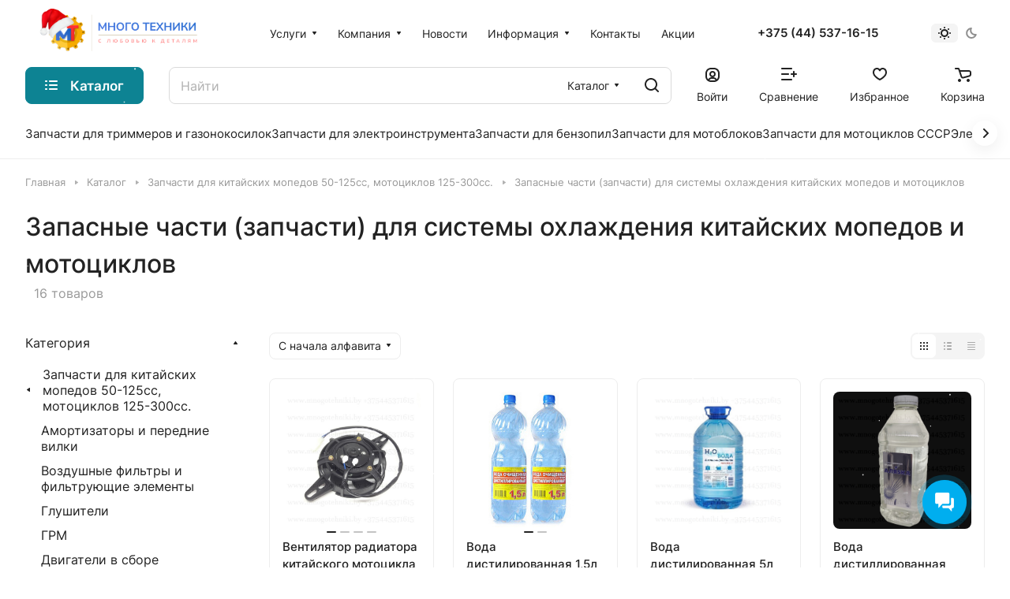

--- FILE ---
content_type: text/html; charset=UTF-8
request_url: https://mnogotehniki.by/category/zapchasti-dlya-skuterov-mopedov-mototsiklov/sistema-okhlazhdeniya/
body_size: 81682
content:
<!DOCTYPE html>
<html xmlns="http://www.w3.org/1999/xhtml" xml:lang="ru" lang="ru" class="  ">
	<head><link rel="canonical" href="https://mnogotehniki.by/category/zapchasti-dlya-skuterov-mopedov-mototsiklov/sistema-okhlazhdeniya/" />
		<title>Запасные части (запчасти) для Система охлаждения, купить запасные части (запчасти) для Система охлаждения в Минске или с доставкой по Беларуси по низким ценам в интернет-магазине Много Техники. </title>
		<meta name="viewport" content="initial-scale=1.0, width=device-width" />
		<meta name="HandheldFriendly" content="true" />
		<meta name="yes" content="yes" />
		<meta name="apple-mobile-web-app-status-bar-style" content="black" />
		<meta name="SKYPE_TOOLBAR" content="SKYPE_TOOLBAR_PARSER_COMPATIBLE" />
		<meta http-equiv="Content-Type" content="text/html; charset=UTF-8" />
<meta name="keywords" content="Запасные части (запчасти) для Система охлаждения, купить, продажа, доставка, самовывоз, недорого, быстро, заказать, Минск, Беларусь" />
<meta name="description" content="Запасные части (запчасти) для Система охлаждения по низким ценам в интернет-магазине Много Техники. Звоните +375 (44) 537-16-15 или заказывайте на сайте mnogotehniki.by, а мы оперативно доставим запасные части (запчасти) для Система охлаждения по Минску или в любой город Беларуси." />
<link href="/bitrix/js/intranet/intranet-common.css?170479773766709"  rel="stylesheet" />
<link href="/bitrix/js/ui/design-tokens/dist/ui.design-tokens.css?175943366226358"  rel="stylesheet" />
<link href="/bitrix/js/ui/fonts/opensans/ui.font.opensans.css?17047977352555"  rel="stylesheet" />
<link href="/bitrix/js/main/popup/dist/main.popup.bundle.css?175943409631694"  rel="stylesheet" />
<link href="/bitrix/cache/css/s2/aspro-lite/page_b70ab12dd6b3f02305d7d7c871ccdd32/page_b70ab12dd6b3f02305d7d7c871ccdd32_v1.css?176871238119834"  rel="stylesheet" />
<link href="/bitrix/cache/css/s2/aspro-lite/default_4d38b5e2c890bc7c71f209a3368f480a/default_4d38b5e2c890bc7c71f209a3368f480a_v1.css?17687123452048"  rel="stylesheet" />
<link href="/bitrix/cache/css/s2/aspro-lite/default_f2a903f685eb0034d499357350c5c285/default_f2a903f685eb0034d499357350c5c285_v1.css?176871234512481"  rel="stylesheet" />
<link href="/bitrix/cache/css/s2/aspro-lite/default_de92d01a5374d7637151013c2e1f263a/default_de92d01a5374d7637151013c2e1f263a_v1.css?176871234524917"  rel="stylesheet" />
<link href="/bitrix/cache/css/s2/aspro-lite/default_07c03d4519409b018a7cf408c4a10c29/default_07c03d4519409b018a7cf408c4a10c29_v1.css?17687123452793"  rel="stylesheet" />
<link href="/bitrix/cache/css/s2/aspro-lite/template_d97a12e095852ee1afc60f498270f6ed/template_d97a12e095852ee1afc60f498270f6ed_v1.css?1768712345294037"  data-template-style="true" rel="stylesheet" />
<script>if(!window.BX)window.BX={};if(!window.BX.message)window.BX.message=function(mess){if(typeof mess==='object'){for(let i in mess) {BX.message[i]=mess[i];} return true;}};</script>
<script>(window.BX||top.BX).message({"pull_server_enabled":"Y","pull_config_timestamp":1713951927,"shared_worker_allowed":"Y","pull_guest_mode":"N","pull_guest_user_id":0,"pull_worker_mtime":1759433951});(window.BX||top.BX).message({"PULL_OLD_REVISION":"Для продолжения корректной работы с сайтом необходимо перезагрузить страницу."});</script>
<script>(window.BX||top.BX).message({"JS_CORE_LOADING":"Загрузка...","JS_CORE_NO_DATA":"- Нет данных -","JS_CORE_WINDOW_CLOSE":"Закрыть","JS_CORE_WINDOW_EXPAND":"Развернуть","JS_CORE_WINDOW_NARROW":"Свернуть в окно","JS_CORE_WINDOW_SAVE":"Сохранить","JS_CORE_WINDOW_CANCEL":"Отменить","JS_CORE_WINDOW_CONTINUE":"Продолжить","JS_CORE_H":"ч","JS_CORE_M":"м","JS_CORE_S":"с","JSADM_AI_HIDE_EXTRA":"Скрыть лишние","JSADM_AI_ALL_NOTIF":"Показать все","JSADM_AUTH_REQ":"Требуется авторизация!","JS_CORE_WINDOW_AUTH":"Войти","JS_CORE_IMAGE_FULL":"Полный размер"});</script>

<script src="/bitrix/js/main/core/core.js?1759434268511455"></script>

<script>BX.Runtime.registerExtension({"name":"main.core","namespace":"BX","loaded":true});</script>
<script>BX.setJSList(["\/bitrix\/js\/main\/core\/core_ajax.js","\/bitrix\/js\/main\/core\/core_promise.js","\/bitrix\/js\/main\/polyfill\/promise\/js\/promise.js","\/bitrix\/js\/main\/loadext\/loadext.js","\/bitrix\/js\/main\/loadext\/extension.js","\/bitrix\/js\/main\/polyfill\/promise\/js\/promise.js","\/bitrix\/js\/main\/polyfill\/find\/js\/find.js","\/bitrix\/js\/main\/polyfill\/includes\/js\/includes.js","\/bitrix\/js\/main\/polyfill\/matches\/js\/matches.js","\/bitrix\/js\/ui\/polyfill\/closest\/js\/closest.js","\/bitrix\/js\/main\/polyfill\/fill\/main.polyfill.fill.js","\/bitrix\/js\/main\/polyfill\/find\/js\/find.js","\/bitrix\/js\/main\/polyfill\/matches\/js\/matches.js","\/bitrix\/js\/main\/polyfill\/core\/dist\/polyfill.bundle.js","\/bitrix\/js\/main\/core\/core.js","\/bitrix\/js\/main\/polyfill\/intersectionobserver\/js\/intersectionobserver.js","\/bitrix\/js\/main\/lazyload\/dist\/lazyload.bundle.js","\/bitrix\/js\/main\/polyfill\/core\/dist\/polyfill.bundle.js","\/bitrix\/js\/main\/parambag\/dist\/parambag.bundle.js"]);
</script>
<script>BX.Runtime.registerExtension({"name":"fx","namespace":"window","loaded":true});</script>
<script>BX.Runtime.registerExtension({"name":"aspro_cookie","namespace":"window","loaded":true});</script>
<script>BX.Runtime.registerExtension({"name":"aspro_metrika.goals","namespace":"window","loaded":true});</script>
<script>BX.Runtime.registerExtension({"name":"aspro_logo","namespace":"window","loaded":true});</script>
<script>(window.BX||top.BX).message({"ADD_BASKET_PROPS_TITLE":"Выберите свойства, добавляемые в корзину","ADD_BASKET_PROPS_BUTTON_TITLE":"Выбрать"});</script>
<script>BX.Runtime.registerExtension({"name":"aspro_item_action","namespace":"window","loaded":true});</script>
<script>(window.BX||top.BX).message({"NOTICE_ADDED2CART":"В корзине","NOTICE_CLOSE":"Закрыть","NOTICE_MORE":"и ещё #COUNT# #PRODUCTS#","NOTICE_PRODUCT0":"товаров","NOTICE_PRODUCT1":"товар","NOTICE_PRODUCT2":"товара","NOTICE_ERROR":"Ошибка","NOTICE_REQUEST_ERROR":"Ошибка запроса","NOTICE_AUTHORIZED":"Вы успешно авторизовались","NOTICE_ADDED2COMPARE":"В сравнении","NOTICE_ADDED2FAVORITE":"В избранном","NOTICE_ADDED2SUBSCRIBE":"Вы подписались","NOTICE_REMOVED_FROM_COMPARE":"Удалено из сравнения","NOTICE_REMOVED_FROM_FAVORITE":"Удалено из избранного","NOTICE_REMOVED_FROM_SUBSCRIBE":"Удалено из подписки"});</script>
<script>BX.Runtime.registerExtension({"name":"aspro_notice","namespace":"window","loaded":true});</script>
<script>BX.Runtime.registerExtension({"name":"aspro_scroll_to_top","namespace":"window","loaded":true});</script>
<script>BX.Runtime.registerExtension({"name":"aspro_dropdown_select","namespace":"window","loaded":true});</script>
<script>BX.Runtime.registerExtension({"name":"aspro_menu_aim","namespace":"window","loaded":true});</script>
<script>BX.Runtime.registerExtension({"name":"aspro_menu_many_items","namespace":"window","loaded":true});</script>
<script>(window.BX||top.BX).message({"CT_BST_SEARCH_BUTTON2":"Найти","SEARCH_IN_SITE_FULL":"По всему сайту","SEARCH_IN_SITE":"Везде","SEARCH_IN_CATALOG_FULL":"По каталогу","SEARCH_IN_CATALOG":"Каталог"});</script>
<script>BX.Runtime.registerExtension({"name":"aspro_searchtitle","namespace":"window","loaded":true});</script>
<script>BX.Runtime.registerExtension({"name":"aspro_drag_scroll","namespace":"window","loaded":true});</script>
<script>BX.Runtime.registerExtension({"name":"aspro_toggle_panel","namespace":"window","loaded":true});</script>
<script>BX.Runtime.registerExtension({"name":"intranet.design-tokens.bitrix24","namespace":"window","loaded":true});</script>
<script>BX.Runtime.registerExtension({"name":"ui.design-tokens","namespace":"window","loaded":true});</script>
<script>BX.Runtime.registerExtension({"name":"ui.fonts.opensans","namespace":"window","loaded":true});</script>
<script>BX.Runtime.registerExtension({"name":"main.popup","namespace":"BX.Main","loaded":true});</script>
<script>BX.Runtime.registerExtension({"name":"popup","namespace":"window","loaded":true});</script>
<script>BX.Runtime.registerExtension({"name":"aspro_alphanumeric","namespace":"window","loaded":true});</script>
<script>BX.Runtime.registerExtension({"name":"aspro_catalog","namespace":"window","loaded":true});</script>
<script>BX.Runtime.registerExtension({"name":"aspro_catalog_block","namespace":"window","loaded":true});</script>
<script>BX.Runtime.registerExtension({"name":"aspro_select_offer_load","namespace":"window","loaded":true});</script>
<script>BX.Runtime.registerExtension({"name":"aspro_filter_panel","namespace":"window","loaded":true});</script>
<script>BX.Runtime.registerExtension({"name":"aspro_animate","namespace":"window","loaded":true});</script>
<script>BX.Runtime.registerExtension({"name":"aspro_smart_filter","namespace":"window","loaded":true});</script>
<script>BX.Runtime.registerExtension({"name":"ls","namespace":"window","loaded":true});</script>
<script>BX.Runtime.registerExtension({"name":"aspro_viewed","namespace":"window","loaded":true});</script>
<script>BX.Runtime.registerExtension({"name":"aspro_swiper_init","namespace":"window","loaded":true});</script>
<script>BX.Runtime.registerExtension({"name":"aspro_swiper","namespace":"window","loaded":true});</script>
<script>BX.Runtime.registerExtension({"name":"aspro_prices","namespace":"window","loaded":true});</script>
<script>BX.Runtime.registerExtension({"name":"aspro_stickers","namespace":"window","loaded":true});</script>
<script>(window.BX||top.BX).message({"LANGUAGE_ID":"ru","FORMAT_DATE":"MM\/DD\/YYYY","FORMAT_DATETIME":"MM\/DD\/YYYY H:MI:SS T","COOKIE_PREFIX":"BITRIX_SM","SERVER_TZ_OFFSET":"10800","UTF_MODE":"Y","SITE_ID":"s2","SITE_DIR":"\/","USER_ID":"","SERVER_TIME":1768728293,"USER_TZ_OFFSET":0,"USER_TZ_AUTO":"Y","bitrix_sessid":"199210e399d24f7c53e228b56ae7c675"});</script>


<script  src="/bitrix/cache/js/s2/aspro-lite/kernel_main/kernel_main_v1.js?1768720496299998"></script>
<script src="/bitrix/js/pull/protobuf/protobuf.js?1704797724274055"></script>
<script src="/bitrix/js/pull/protobuf/model.js?170479772470928"></script>
<script src="/bitrix/js/main/core/core_promise.js?17047977415220"></script>
<script src="/bitrix/js/rest/client/rest.client.js?170479774717414"></script>
<script src="/bitrix/js/pull/client/pull.client.js?175943395283861"></script>
<script src="/bitrix/js/main/ajax.js?170479774035509"></script>
<script src="/bitrix/js/main/popup/dist/main.popup.bundle.js?1762800490119952"></script>
<script src="/bitrix/js/main/core/core_ls.js?17594338914201"></script>
<script src="/bitrix/js/yandex.metrika/script.js?17400298676603"></script>
<script>BX.setJSList(["\/bitrix\/js\/main\/core\/core_fx.js","\/bitrix\/js\/main\/date\/main.date.js","\/bitrix\/js\/main\/pageobject\/dist\/pageobject.bundle.js","\/bitrix\/js\/main\/core\/core_window.js","\/bitrix\/js\/main\/core\/core_date.js","\/bitrix\/js\/main\/utils.js","\/bitrix\/js\/main\/dd.js","\/bitrix\/js\/main\/core\/core_uf.js","\/bitrix\/js\/main\/core\/core_dd.js","\/bitrix\/js\/main\/core\/core_tooltip.js","\/local\/templates\/aspro-lite\/js\/jquery.history.js","\/local\/templates\/aspro-lite\/js\/mobile.min.js","\/local\/templates\/aspro-lite\/js\/smart-filter.min.js","\/local\/templates\/aspro-lite\/js\/observer.js","\/local\/templates\/aspro-lite\/js\/lite.bootstrap.js","\/local\/templates\/aspro-lite\/vendor\/jquery.cookie.js","\/local\/templates\/aspro-lite\/vendor\/jquery.validate.min.js","\/local\/templates\/aspro-lite\/vendor\/js\/ripple.js","\/local\/templates\/aspro-lite\/js\/detectmobilebrowser.js","\/local\/templates\/aspro-lite\/js\/matchMedia.js","\/local\/templates\/aspro-lite\/js\/jquery.actual.min.js","\/local\/templates\/aspro-lite\/js\/jquery-ui.min.js","\/local\/templates\/aspro-lite\/js\/jquery.plugin.min.js","\/local\/templates\/aspro-lite\/js\/jqModal.js","\/local\/templates\/aspro-lite\/js\/jquery.countdown.min.js","\/local\/templates\/aspro-lite\/js\/jquery.countdown-ru.js","\/local\/templates\/aspro-lite\/js\/scrollTabs.js","\/local\/templates\/aspro-lite\/js\/blocks\/controls.js","\/local\/templates\/aspro-lite\/js\/blocks\/hint.js","\/local\/templates\/aspro-lite\/js\/blocks\/tabs-history.js","\/local\/templates\/aspro-lite\/js\/general.js","\/local\/templates\/aspro-lite\/js\/custom.js","\/local\/templates\/aspro-lite\/js\/metrika.goals.min.js","\/local\/templates\/aspro-lite\/js\/logo.min.js","\/local\/templates\/aspro-lite\/js\/item-action.min.js","\/local\/templates\/aspro-lite\/js\/notice.min.js","\/local\/templates\/aspro-lite\/js\/scroll_to_top.min.js","\/local\/templates\/aspro-lite\/components\/bitrix\/menu\/header\/script.js","\/local\/templates\/aspro-lite\/vendor\/js\/jquery.menu-aim.min.js","\/local\/templates\/aspro-lite\/js\/menu_many_items.min.js","\/local\/templates\/aspro-lite\/js\/phones.js","\/bitrix\/components\/aspro\/theme.selector.lite\/templates\/.default\/script.js","\/bitrix\/components\/bitrix\/search.title\/script.js","\/local\/templates\/aspro-lite\/components\/bitrix\/search.title\/corp\/script.js","\/local\/templates\/aspro-lite\/js\/searchtitle.min.js","\/local\/templates\/aspro-lite\/js\/dragscroll.min.js","\/local\/templates\/aspro-lite\/components\/bitrix\/menu\/left\/script.js","\/local\/templates\/aspro-lite\/components\/bitrix\/menu\/bottom\/script.js","\/bitrix\/components\/aspro\/marketing.popup.lite\/templates\/.default\/script.js","\/local\/templates\/aspro-lite\/js\/jquery.inputmask.bundle.min.js","\/local\/templates\/aspro-lite\/components\/bitrix\/catalog.smart.filter\/catalog\/script.js","\/local\/templates\/aspro-lite\/js\/jquery.alphanumeric.min.js","\/local\/templates\/aspro-lite\/components\/bitrix\/catalog.section\/catalog_block\/script.js","\/local\/templates\/aspro-lite\/js\/select_offer_load.min.js","\/bitrix\/templates\/.default\/components\/aspro\/catalog.viewed.lite\/main1\/script.js","\/local\/templates\/aspro-lite\/js\/viewed.min.js","\/local\/templates\/aspro-lite\/js\/slider.swiper.min.js","\/local\/templates\/aspro-lite\/vendor\/js\/carousel\/swiper\/swiper-bundle.min.js"]);</script>
<script>BX.setCSSList(["\/local\/templates\/aspro-lite\/components\/bitrix\/catalog\/main\/style.css","\/local\/templates\/aspro-lite\/css\/filter-panel.min.css","\/local\/templates\/aspro-lite\/css\/animation\/animation_ext.min.css","\/local\/templates\/aspro-lite\/css\/smart-filter.min.css","\/local\/templates\/aspro-lite\/css\/fonts\/inter\/css\/inter.min.css","\/local\/templates\/aspro-lite\/css\/lite.bootstrap.css","\/local\/templates\/aspro-lite\/vendor\/css\/ripple.css","\/local\/templates\/aspro-lite\/css\/buttons.css","\/local\/templates\/aspro-lite\/css\/svg.css","\/local\/templates\/aspro-lite\/css\/header.css","\/local\/templates\/aspro-lite\/css\/footer.css","\/local\/templates\/aspro-lite\/css\/mobile-header.css","\/local\/templates\/aspro-lite\/css\/mobile-menu.css","\/local\/templates\/aspro-lite\/css\/header-fixed.css","\/local\/templates\/aspro-lite\/css\/page-title-breadcrumb-pagination.css","\/local\/templates\/aspro-lite\/css\/social-icons.css","\/local\/templates\/aspro-lite\/css\/left-menu.css","\/local\/templates\/aspro-lite\/css\/tabs.css","\/local\/templates\/aspro-lite\/css\/bg-banner.css","\/local\/templates\/aspro-lite\/css\/item-views.css","\/local\/templates\/aspro-lite\/css\/blocks\/countdown.css","\/local\/templates\/aspro-lite\/css\/blocks\/cross.css","\/local\/templates\/aspro-lite\/css\/blocks\/dark-light-theme.css","\/local\/templates\/aspro-lite\/css\/blocks\/flexbox.css","\/local\/templates\/aspro-lite\/css\/blocks\/grid-list.css","\/local\/templates\/aspro-lite\/css\/blocks\/hint.css","\/local\/templates\/aspro-lite\/css\/blocks\/images.css","\/local\/templates\/aspro-lite\/css\/blocks\/line-block.css","\/local\/templates\/aspro-lite\/css\/blocks\/mobile-scrolled.css","\/local\/templates\/aspro-lite\/css\/blocks\/popup.css","\/local\/templates\/aspro-lite\/css\/blocks\/prices.css","\/local\/templates\/aspro-lite\/css\/blocks\/scroller.css","\/local\/templates\/aspro-lite\/css\/blocks\/social-list.css","\/local\/templates\/aspro-lite\/css\/blocks\/sticker.css","\/local\/templates\/aspro-lite\/css\/blocks\/sticky.css","\/bitrix\/templates\/.default\/ajax\/ajax.css","\/local\/templates\/aspro-lite\/css\/item-action.min.css","\/local\/templates\/aspro-lite\/css\/notice.min.css","\/local\/templates\/aspro-lite\/css\/scroll_to_top.min.css","\/local\/templates\/aspro-lite\/components\/bitrix\/menu\/header\/style.css","\/local\/templates\/aspro-lite\/css\/dropdown-select.min.css","\/local\/templates\/aspro-lite\/css\/menu_many_items.min.css","\/bitrix\/components\/aspro\/theme.selector.lite\/templates\/.default\/style.css","\/local\/templates\/aspro-lite\/components\/bitrix\/search.title\/corp\/style.css","\/local\/templates\/aspro-lite\/css\/dragscroll.min.css","\/local\/templates\/aspro-lite\/components\/bitrix\/breadcrumb\/main\/style.css","\/local\/templates\/aspro-lite\/components\/bitrix\/menu\/bottom\/style.css","\/bitrix\/components\/aspro\/marketing.popup.lite\/templates\/.default\/style.css","\/local\/templates\/aspro-lite\/styles.css","\/local\/templates\/aspro-lite\/template_styles.css","\/local\/templates\/aspro-lite\/css\/form.css","\/local\/templates\/aspro-lite\/css\/colored.css","\/local\/templates\/aspro-lite\/css\/responsive.css","\/local\/templates\/aspro-lite\/css\/custom.css","\/local\/templates\/aspro-lite\/css\/toggle-panel.min.css","\/local\/templates\/aspro-lite\/components\/bitrix\/catalog.smart.filter\/catalog\/style.css","\/local\/templates\/aspro-lite\/components\/bitrix\/catalog.section\/catalog_block\/style.css","\/local\/templates\/aspro-lite\/css\/catalog.min.css","\/local\/templates\/aspro-lite\/css\/catalog-block.min.css","\/bitrix\/templates\/.default\/components\/aspro\/catalog.viewed.lite\/main1\/style.css","\/local\/templates\/aspro-lite\/vendor\/css\/carousel\/swiper\/swiper-bundle.min.css","\/local\/templates\/aspro-lite\/css\/slider.swiper.min.css","\/local\/templates\/aspro-lite\/css\/slider.min.css","\/local\/templates\/aspro-lite\/css\/blocks\/prices.min.css","\/local\/templates\/aspro-lite\/css\/blocks\/sticker.min.css","\/local\/templates\/aspro-lite\/css\/bottom-icons-panel.css"]);</script>
<script data-skip-moving='true'>window['asproRecaptcha'] = {params: {'recaptchaColor':'','recaptchaLogoShow':'','recaptchaSize':'','recaptchaBadge':'','recaptchaLang':'ru'},key: '6LfDt2spAAAAAB-aUiUkaU31ZlQfFSCqfDGlgumi',ver: '3'};</script>
<script data-skip-moving='true'>!function(c,t,n,p){function s(e){var a=t.getElementById(e);if(a&&!(a.className.indexOf("g-recaptcha")<0)&&c.grecaptcha)if("3"==c[p].ver)a.innerHTML='<textarea class="g-recaptcha-response" style="display:none;resize:0;" name="g-recaptcha-response"></textarea>',grecaptcha.ready(function(){grecaptcha.execute(c[p].key,{action:"maxscore"}).then(function(e){a.innerHTML='<textarea class="g-recaptcha-response" style="display:none;resize:0;" name="g-recaptcha-response">'+e+"</textarea>"})});else{if(a.children.length)return;var r=grecaptcha.render(e,{sitekey:c[p].key+"",theme:c[p].params.recaptchaColor+"",size:c[p].params.recaptchaSize+"",callback:"onCaptchaVerify"+c[p].params.recaptchaSize,badge:c[p].params.recaptchaBadge});$(a).attr("data-widgetid",r)}}c.onLoadRenderRecaptcha=function(){var e=[];for(var a in c[n].args)if(c[n].args.hasOwnProperty(a)){var r=c[n].args[a][0];-1==e.indexOf(r)&&(e.push(r),s(r))}c[n]=function(e){s(e)}},c[n]=c[n]||function(){var e,a,r;c[n].args=c[n].args||[],c[n].args.push(arguments),a="recaptchaApiLoader",(e=t).getElementById(a)||((r=e.createElement("script")).id=a,r.src="//www.google.com/recaptcha/api.js?hl="+c[p].params.recaptchaLang+"&onload=onLoadRenderRecaptcha&render="+("3"==c[p].ver?c[p].key:"explicit"),e.head.appendChild(r))}}(window,document,"renderRecaptchaById","asproRecaptcha");</script>
<script data-skip-moving='true'>!function(){function d(a){for(var e=a;e;)if("form"===(e=e.parentNode).nodeName.toLowerCase())return e;return null}function i(a){var e=[],t=null,n=!1;void 0!==a&&(n=null!==a),t=n?a.getElementsByTagName("input"):document.getElementsByName("captcha_word");for(var r=0;r<t.length;r++)"captcha_word"===t[r].name&&e.push(t[r]);return e}function l(a){for(var e=[],t=a.getElementsByTagName("img"),n=0;n<t.length;n++)!/\/bitrix\/tools\/captcha.php\?(captcha_code|captcha_sid)=[^>]*?/i.test(t[n].src)&&"captcha"!==t[n].id||e.push(t[n]);return e}function h(a){var e="recaptcha-dynamic-"+(new Date).getTime();if(null!==document.getElementById(e)){for(var t=null;t=Math.floor(65535*Math.random()),null!==document.getElementById(e+t););e+=t}var n=document.createElement("div");n.id=e,n.className="g-recaptcha",n.attributes["data-sitekey"]=window.asproRecaptcha.key,a.parentNode&&(a.parentNode.className+=" recaptcha_text",a.parentNode.replaceChild(n,a)),"3"==window.asproRecaptcha.ver&&(a.closest(".captcha-row").style.display="none"),renderRecaptchaById(e)}function a(){for(var a,e,t,n,r=function(){var a=i(null);if(0===a.length)return[];for(var e=[],t=0;t<a.length;t++){var n=d(a[t]);null!==n&&e.push(n)}return e}(),c=0;c<r.length;c++){var o=r[c],p=i(o);if(0!==p.length){var s=l(o);if(0!==s.length){for(a=0;a<p.length;a++)h(p[a]);for(a=0;a<s.length;a++)t=s[a],n="[data-uri]",t.attributes.src=n,t.style.display="none","src"in t&&(t.parentNode&&-1===t.parentNode.className.indexOf("recaptcha_tmp_img")&&(t.parentNode.className+=" recaptcha_tmp_img"),t.src=n);e=o,"function"==typeof $&&$(e).find(".captcha-row label > span").length&&$(e).find(".captcha-row label > span").html(BX.message("RECAPTCHA_TEXT")+' <span class="star">*</span>')}}}}document.addEventListener?document.addEventListener("DOMNodeInserted",function(){try{return(function(){if("undefined"!=typeof renderRecaptchaById)for(var a=document.getElementsByClassName("g-recaptcha"),e=0;e<a.length;e++){var t=a[e];if(0===t.innerHTML.length){var n=t.id;if("string"==typeof n&&0!==n.length){if("3"==window.asproRecaptcha.ver)t.closest(".captcha-row").style.display="none";else if("function"==typeof $){var r=$(t).closest(".captcha-row");r.length&&(r.addClass(window.asproRecaptcha.params.recaptchaSize+" logo_captcha_"+window.asproRecaptcha.params.recaptchaLogoShow+" "+window.asproRecaptcha.params.recaptchaBadge),r.find(".captcha_image").addClass("recaptcha_tmp_img"),r.find(".captcha_input").addClass("recaptcha_text"),"invisible"!==window.asproRecaptcha.params.recaptchaSize&&(r.find("input.recaptcha").length||$('<input type="text" class="recaptcha" value="" />').appendTo(r)))}renderRecaptchaById(n)}}}}(),window.renderRecaptchaById&&window.asproRecaptcha&&window.asproRecaptcha.key)?(a(),!0):(console.error("Bad captcha keys or module error"),!0)}catch(a){return console.error(a),!0}},!1):console.warn("Your browser does not support dynamic ReCaptcha replacement")}();</script>
<script>
					if (Intl && Intl.DateTimeFormat)
					{
						const timezone = Intl.DateTimeFormat().resolvedOptions().timeZone;
						document.cookie = "BITRIX_SM_TZ=" + timezone + "; path=/; expires=Fri, 01 Jan 2027 00:00:00 +0300";
						
					}
				</script>
            <script>
                window.dataLayerName = 'dataLayer';
                var dataLayerName = window.dataLayerName;
            </script>
            <!-- Yandex.Metrika counter -->
            <script>
                (function (m, e, t, r, i, k, a) {
                    m[i] = m[i] || function () {
                        (m[i].a = m[i].a || []).push(arguments)
                    };
                    m[i].l = 1 * new Date();
                    k = e.createElement(t), a = e.getElementsByTagName(t)[0], k.async = 1, k.src = r, a.parentNode.insertBefore(k, a)
                })
                (window, document, "script", "https://mc.yandex.ru/metrika/tag.js", "ym");

                ym("27359348", "init", {
                    clickmap: true,
                    trackLinks: true,
                    accurateTrackBounce: true,
                    webvisor: true,
                    ecommerce: dataLayerName,
                    params: {
                        __ym: {
                            "ymCmsPlugin": {
                                "cms": "1c-bitrix",
                                "cmsVersion": "25.750",
                                "pluginVersion": "1.0.10",
                                'ymCmsRip': 1554258708                            }
                        }
                    }
                });

                document.addEventListener("DOMContentLoaded", function() {
                                    });

            </script>
            <!-- /Yandex.Metrika counter -->
                    <script>
            window.counters = ["27359348"];
        </script>
        
<script>
					(function () {
						"use strict";

						var counter = function ()
						{
							var cookie = (function (name) {
								var parts = ("; " + document.cookie).split("; " + name + "=");
								if (parts.length == 2) {
									try {return JSON.parse(decodeURIComponent(parts.pop().split(";").shift()));}
									catch (e) {}
								}
							})("BITRIX_CONVERSION_CONTEXT_s2");

							if (cookie && cookie.EXPIRE >= BX.message("SERVER_TIME"))
								return;

							var request = new XMLHttpRequest();
							request.open("POST", "/bitrix/tools/conversion/ajax_counter.php", true);
							request.setRequestHeader("Content-type", "application/x-www-form-urlencoded");
							request.send(
								"SITE_ID="+encodeURIComponent("s2")+
								"&sessid="+encodeURIComponent(BX.bitrix_sessid())+
								"&HTTP_REFERER="+encodeURIComponent(document.referrer)
							);
						};

						if (window.frameRequestStart === true)
							BX.addCustomEvent("onFrameDataReceived", counter);
						else
							BX.ready(counter);
					})();
				</script>
<script>BX.message({'JS_REQUIRED':'Заполните это поле!','JS_FORMAT':'Неверный формат!','JS_FILE_EXT':'Недопустимое расширение файла!','JS_PASSWORD_COPY':'Пароли не совпадают!','JS_PASSWORD_LENGTH':'Минимум 6 символов!','JS_ERROR':'Неверно заполнено поле!','JS_FILE_SIZE':'Максимальный размер 5мб!','JS_FILE_BUTTON_NAME':'Выберите файл','JS_FILE_DEFAULT':'Файл не найден','JS_DATE':'Некорректная дата!','JS_DATETIME':'Некорректная дата/время!','JS_REQUIRED_LICENSES':'Согласитесь с условиями','S_CALLBACK':'Заказать звонок','S_QUESTION':'Задать вопрос','S_ASK_QUESTION':'Задать вопрос','S_FEEDBACK':'Оставить отзыв','ERROR_INCLUDE_MODULE_DIGITAL_TITLE':'Ошибка подключения модуля &laquo;Аспро: ЛайтШоп&raquo;','ERROR_INCLUDE_MODULE_DIGITAL_TEXT':'Ошибка подключения модуля &laquo;Аспро: ЛайтШоп&raquo;.<br />Пожалуйста установите модуль и повторите попытку','S_SERVICES':'Наши услуги','S_SERVICES_SHORT':'Услуги','S_TO_ALL_SERVICES':'Все услуги','S_CATALOG':'Каталог товаров','S_CATALOG_SHORT':'Каталог','S_TO_ALL_CATALOG':'Весь каталог','S_CATALOG_FAVORITES':'Наши товары','S_CATALOG_FAVORITES_SHORT':'Товары','S_NEWS':'Новости','S_TO_ALL_NEWS':'Все новости','S_COMPANY':'О компании','S_OTHER':'Прочее','S_CONTENT':'Контент','T_JS_ARTICLE':'Артикул: ','T_JS_NAME':'Наименование: ','T_JS_PRICE':'Цена: ','T_JS_QUANTITY':'Количество: ','T_JS_SUMM':'Сумма: ','FANCY_CLOSE':'Закрыть','FANCY_NEXT':'Вперед','FANCY_PREV':'Назад','CUSTOM_COLOR_CHOOSE':'Выбрать','CUSTOM_COLOR_CANCEL':'Отмена','S_MOBILE_MENU':'Меню','DIGITAL_T_MENU_BACK':'Назад','DIGITAL_T_MENU_CALLBACK':'Обратная связь','DIGITAL_T_MENU_CONTACTS_TITLE':'Будьте на связи','TITLE_BASKET':'В корзине товаров на #SUMM#','BASKET_SUMM':'#SUMM#','EMPTY_BASKET':'Корзина пуста','TITLE_BASKET_EMPTY':'Корзина пуста','BASKET':'Корзина','SEARCH_TITLE':'Поиск','SOCIAL_TITLE':'Оставайтесь на связи','LOGIN':'Войти','MY_CABINET':'Кабинет','SUBSCRIBE_TITLE':'Будьте всегда в курсе','HEADER_SCHEDULE':'Время работы','SEO_TEXT':'SEO описание','COMPANY_IMG':'Картинка компании','COMPANY_TEXT':'Описание компании','JS_RECAPTCHA_ERROR':'Пройдите проверку','JS_PROCESSING_ERROR':'Согласитесь с условиями!','CONFIG_SAVE_SUCCESS':'Настройки сохранены','CONFIG_SAVE_FAIL':'Ошибка сохранения настроек','CLEAR_FILE':'Отменить','ALL_SECTIONS_PROJECT':'Все проекты','RELOAD_PAGE':'Обновить страницу','REFRESH':'Поменять картинку','RECAPTCHA_TEXT':'Подтвердите, что вы не робот','SHOW':'Еще','HIDE':'Скрыть','FILTER_EXPAND_VALUES':'Показать все','FILTER_HIDE_VALUES':'Свернуть','COUNTDOWN_SEC':'сек','COUNTDOWN_MIN':'мин','COUNTDOWN_HOUR':'час','COUNTDOWN_DAY0':'дн','COUNTDOWN_DAY1':'дн','COUNTDOWN_DAY2':'дн','COUNTDOWN_WEAK0':'Недель','COUNTDOWN_WEAK1':'Неделя','COUNTDOWN_WEAK2':'Недели','COUNTDOWN_MONTH0':'Месяцев','COUNTDOWN_MONTH1':'Месяц','COUNTDOWN_MONTH2':'Месяца','COUNTDOWN_YEAR0':'Лет','COUNTDOWN_YEAR1':'Год','COUNTDOWN_YEAR2':'Года','COUNTDOWN_COMPACT_SEC':'с','COUNTDOWN_COMPACT_MIN':'м','COUNTDOWN_COMPACT_HOUR':'ч','COUNTDOWN_COMPACT_DAY':'д','COUNTDOWN_COMPACT_WEAK':'н','COUNTDOWN_COMPACT_MONTH':'м','COUNTDOWN_COMPACT_YEAR0':'л','COUNTDOWN_COMPACT_YEAR1':'г','BASKET_PRINT_BUTTON':'Распечатать','BASKET_CLEAR_ALL_BUTTON':'Очистить','BASKET_QUICK_ORDER_BUTTON':'Быстрый заказ','BASKET_CONTINUE_BUTTON':'Продолжить покупки','BASKET_ORDER_BUTTON':'Оформить заказ','SHARE_BUTTON':'Поделиться','BASKET_CHANGE_TITLE':'Ваш заказ','BASKET_CHANGE_LINK':'Изменить','MORE_INFO_SKU':'Купить','ITEM_ECONOMY':'Экономия','ITEM_ARTICLE':'Артикул: ','JS_FORMAT_ORDER':'имеет неверный формат','JS_BASKET_COUNT_TITLE':'В корзине товаров на SUMM','POPUP_VIDEO':'Видео','POPUP_GIFT_TEXT':'Нашли что-то особенное? Намекните другу о подарке!','ORDER_FIO_LABEL':'Ф.И.О.','ORDER_PHONE_LABEL':'Телефон','ORDER_REGISTER_BUTTON':'Регистрация','PRICES_TYPE':'Варианты цен','FILTER_HELPER_VALUES':' знач.','SHOW_MORE_SCU_MAIN':'Еще #COUNT#','SHOW_MORE_SCU_1':'предложение','SHOW_MORE_SCU_2':'предложения','SHOW_MORE_SCU_3':'предложений','PARENT_ITEM_NOT_FOUND':'Не найден основной товар для услуги в корзине. Обновите страницу и попробуйте снова.','S_FAVORITE':'Избранное','S_COMPARE':'Сравнение'})</script>
<style>html {--border-radius:8px;--theme-base-color:#0d8393;--theme-base-opacity-color:#0d83931a;--theme-more-color:#dc2f2f;--theme-outer-border-radius:8px;--theme-text-transform:none;--theme-letter-spacing:normal;--theme-button-font-size:0%;--theme-button-padding-2px:0%;--theme-button-padding-1px:0%;--theme-more-color-hue:0;--theme-more-color-saturation:71%;--theme-more-color-lightness:52%;--theme-base-color-hue:187;--theme-base-color-saturation:84%;--theme-base-color-lightness:31%;--theme-lightness-hover-diff:6%;}</style>
<style>html {font-size:16px;--theme-font-family:Inter;--theme-font-title-family:var(--theme-font-family);--theme-font-title-weight:500;}</style>
<style>html {--theme-page-width: 1500px;--theme-page-width-padding: 32px}</style>

			<script data-skip-moving="true" src="/bitrix/js/main/jquery/jquery-3.6.0.min.js"></script>
			<script data-skip-moving="true" src="/local/templates/aspro-lite/js/speed.min.js?=1755603233"></script>
		
<link href="/local/templates/aspro-lite/css/print.css?175560323416634" data-template-style="true" rel="stylesheet" media="print">
<script>window.lazySizesConfig = window.lazySizesConfig || {};lazySizesConfig.loadMode = 1;lazySizesConfig.expand = 200;lazySizesConfig.expFactor = 1;lazySizesConfig.hFac = 0.1;window.lazySizesConfig.loadHidden = false;</script>
<script src="/local/templates/aspro-lite/vendor/lazysizes.min.js" data-skip-moving="true" defer=""></script>
<script src="/local/templates/aspro-lite/vendor/ls.unveilhooks.min.js" data-skip-moving="true" defer=""></script>
<link rel="shortcut icon" href="/favicon.png" type="image/png" />
<link rel="apple-touch-icon" sizes="180x180" href="/upload/CLite/b02/krhbreoce7ue6c8ei871b5lskba0zwev/web clip icon.png" />
<meta property="og:title" content="Запасные части (запчасти) для Система охлаждения, купить запасные части (запчасти) для Система охлаждения в Минске или с доставкой по Беларуси по низким ценам в интернет-магазине Много Техники. " />
<meta property="og:type" content="website" />
<meta property="og:image" content="https://mnogotehniki.by:443/upload/CLite/90d/88uy5c9vdg5u0y1belveh0xmd9w0o3bn/mnogo_tech_logo.png" />
<link rel="image_src" href="https://mnogotehniki.by:443/upload/CLite/90d/88uy5c9vdg5u0y1belveh0xmd9w0o3bn/mnogo_tech_logo.png"  />
<meta property="og:url" content="https://mnogotehniki.by:443/category/zapchasti-dlya-skuterov-mopedov-mototsiklov/sistema-okhlazhdeniya/" />
<meta property="og:description" content="Запасные части (запчасти) для Система охлаждения по низким ценам в интернет-магазине Много Техники. Звоните +375 (44) 537-16-15 или заказывайте на сайте mnogotehniki.by, а мы оперативно доставим запасные части (запчасти) для Система охлаждения по Минску или в любой город Беларуси." />

<script>window[window.dataLayerName] = window[window.dataLayerName] || [];</script>



<script  src="/bitrix/cache/js/s2/aspro-lite/template_1022dfa8200edb6705688b7cf6ba0fe3/template_1022dfa8200edb6705688b7cf6ba0fe3_v1.js?1768712345526912"></script>
<script  src="/bitrix/cache/js/s2/aspro-lite/page_2b12a8cb82aac7d8fd57d10d4f5029fa/page_2b12a8cb82aac7d8fd57d10d4f5029fa_v1.js?176871234527282"></script>
<script  src="/bitrix/cache/js/s2/aspro-lite/default_ee2648446ecf089545a3950f21d29567/default_ee2648446ecf089545a3950f21d29567_v1.js?176871234535268"></script>
<script  src="/bitrix/cache/js/s2/aspro-lite/default_007effb115296c3083ffce4ef873e9b5/default_007effb115296c3083ffce4ef873e9b5_v1.js?17687123453744"></script>
<script  src="/bitrix/cache/js/s2/aspro-lite/default_bea1c94d76d6bf4d96ccc22fcc53b192/default_bea1c94d76d6bf4d96ccc22fcc53b192_v1.js?1768712345149497"></script>

				<style>html {--header-height:210px;}</style>
<!-- Google tag (gtag.js) -->
<script async src="https://www.googletagmanager.com/gtag/js?id=G-9HPKNKJ5D9"></script>
<script>
  window.dataLayer = window.dataLayer || [];
  function gtag(){dataLayer.push(arguments);}
  gtag('js', new Date());

  gtag('config', 'G-9HPKNKJ5D9');
</script>
        <script>
            (function(i,s,o,g,r,a,m){i['GoogleAnalyticsObject']=r;i[r]=i[r]||function(){
                (i[r].q=i[r].q||[]).push(arguments)},i[r].l=1*new Date();a=s.createElement(o),
                m=s.getElementsByTagName(o)[0];a.async=1;a.src=g;m.parentNode.insertBefore(a,m)
            })(window,document,'script','//www.google-analytics.com/analytics.js','ga');
            ga('create', 'UA-58049434-1', 'auto');
            ga('send', 'pageview');

</script>
<!-- Google Tag Manager -->
<script>(function(w,d,s,l,i){w[l]=w[l]||[];w[l].push({'gtm.start':
		new Date().getTime(),event:'gtm.js'});var f=d.getElementsByTagName(s)[0],
		j=d.createElement(s),dl=l!='dataLayer'?'&l='+l:'';j.async=true;j.src=
		'https://www.googletagmanager.com/gtm.js?id='+i+dl;f.parentNode.insertBefore(j,f);
		})(window,document,'script','dataLayer','GTM-WDPJX35J');
</script>
<!-- End Google Tag Manager -->
	</head>
	<body class=" site_s2   side_left region_confirm_normal header_fill_ fixed_y mfixed_y mfixed_view_always title_position_left mmenu_leftside mheader-v1 footer-v1 fill_bg_ header-v1 title-v1 bottom-icons-panel_y with_order with_cabinet with_phones theme-light" id="main" data-site="/">
		<!-- Google Tag Manager (noscript) -->
			<noscript>
				<iframe src="https://www.googletagmanager.com/ns.html?id=GTM-WDPJX35J" height="0" width="0" style="display:none;visibility:hidden"> </iframe>
			</noscript>
		<!-- End Google Tag Manager (noscript) -->
		<div class="bx_areas"></div>

		
		<div id="panel"></div>


												<script data-skip-moving="true">
			var solutionName = 'arLiteOptions';
			var arAsproOptions = window[solutionName] = ({});
			var arAsproCounters = {};
			var arBasketItems = {};
		</script>
		<script src="/local/templates/aspro-lite/js/setTheme.php?site_id=s2&site_dir=/" data-skip-moving="true"></script>
		<script>
		
		if(arAsproOptions.SITE_ADDRESS){
			arAsproOptions.SITE_ADDRESS = arAsproOptions.SITE_ADDRESS.replace(/'/g, "");
		}
		
		window.basketJSParams = window.basketJSParams || [];
		window.dataLayer = window.dataLayer || [];		BX.message({'MIN_ORDER_PRICE_TEXT':'<b>Минимальная сумма заказа #PRICE#<\/b><br/>Пожалуйста, добавьте еще товаров в корзину','LICENSES_TEXT':'Продолжая, вы соглашаетесь с <a href=\"/include/licenses_detail.php\" target=\"_blank\">политикой конфиденциальности<\/a>','OFFER_TEXT':'Продолжая, вы соглашаетесь с <a href=\"/include/offer_detail.php\" target=\"_blank\">публичной офертой<\/a>'});
		arAsproOptions.PAGES.FRONT_PAGE = window[solutionName].PAGES.FRONT_PAGE = "";
		arAsproOptions.PAGES.BASKET_PAGE = window[solutionName].PAGES.BASKET_PAGE = "";
		arAsproOptions.PAGES.ORDER_PAGE = window[solutionName].PAGES.ORDER_PAGE = "";
		arAsproOptions.PAGES.PERSONAL_PAGE = window[solutionName].PAGES.PERSONAL_PAGE = "";
		arAsproOptions.PAGES.CATALOG_PAGE = window[solutionName].PAGES.CATALOG_PAGE = "1";
		</script>
		<!--'start_frame_cache_options-block'-->			<script>
			var arAsproCounters = {'BASKET':{'ITEMS':[],'COUNT':'0','TITLE':'Корзина пуста'},'DELAY':{'ITEMS':[],'COUNT':'0'},'NOT_AVAILABLE':{'ITEMS':[],'COUNT':'0'},'COMPARE':{'ITEMS':[],'COUNT':'0','TITLE':'Список сравниваемых элементов'},'FAVORITE':{'ITEMS':[],'COUNT':'0','TITLE':'Избранные товары'},'SUBSCRIBE':{'ITEMS':[],'COUNT':'0','TITLE':'Подписка на товары'}};
			</script>
			<!--'end_frame_cache_options-block'-->
		<div class="body  hover_">
			<div class="body_media"></div>

						<div class="headers-container">				
				<div class="title-v1" data-ajax-block="HEADER" data-ajax-callback="headerInit">
										
<header class="header_1 header  header--narrow ">
	<div class="header__inner ">

		
		<div class="header__top-part  header__top-part--long" data-ajax-load-block="HEADER_TOP_PART">
							<div class="maxwidth-theme">
							
			<div class="header__top-inner">

				<div class="header__top-item">
					<div class="line-block line-block--40">
												<div class="logo  line-block__item no-shrinked" style="margin-right: 60px;">
							<a class="menu-light-icon-fill banner-light-icon-fill" href="/"><img src="/upload/CLite/735/v5wmzetslhg98qqi7kygqmyeusqbacmm/mnogo_tech_logo-ng.png" alt="mnogotehniki.by" title="mnogotehniki.by" data-src="" /></a>						</div>
					</div>
				</div>

				
								<div class="header__top-item header-menu header-menu--long dotted-flex-1 hide-dotted">
					<nav class="mega-menu sliced">
							<div class="catalog_icons_">
		<div class="header-menu__wrapper">
											<div class="header-menu__item unvisible header-menu__item--first  header-menu__item--dropdown">
					<a class="header-menu__link header-menu__link--top-level light-opacity-hover fill-theme-hover banner-light-text dark_link  " href="/services/">
												<span class="header-menu__title font_14">
							Услуги						</span>
													<i class="svg inline  header-menu__wide-submenu-right-arrow fill-dark-light-block banner-light-icon-fill" aria-hidden="true"><svg width="7" height="5"><use xlink:href="/local/templates/aspro-lite/images/svg/arrows.svg#down-7-5"></use></svg></i>											</a>
																<div class="header-menu__dropdown-menu dropdown-menu-wrapper dropdown-menu-wrapper--visible dropdown-menu-wrapper--woffset">
							<div class="dropdown-menu-inner rounded-x ">

								
								
								
								<ul class="header-menu__dropdown-menu-inner ">
																																								<li class="header-menu__dropdown-item  count_ ">
												<a class="font_15 dropdown-menu-item dark_link fill-dark-light-block " href="/services/remont-benzoinstrumenta/">
													Ремонт бензоинструмента																									</a>
																							</li>
																																																		<li class="header-menu__dropdown-item  count_ ">
												<a class="font_15 dropdown-menu-item dark_link fill-dark-light-block " href="/services/remont-elektroinstrumenta/">
													Ремонт электроинструмента																									</a>
																							</li>
																											</ul>

																							</div>
						</div>
														</div>
															<div class="header-menu__item unvisible   header-menu__item--dropdown">
					<a class="header-menu__link header-menu__link--top-level light-opacity-hover fill-theme-hover banner-light-text dark_link  " href="/company/">
												<span class="header-menu__title font_14">
							Компания						</span>
													<i class="svg inline  header-menu__wide-submenu-right-arrow fill-dark-light-block banner-light-icon-fill" aria-hidden="true"><svg width="7" height="5"><use xlink:href="/local/templates/aspro-lite/images/svg/arrows.svg#down-7-5"></use></svg></i>											</a>
																<div class="header-menu__dropdown-menu dropdown-menu-wrapper dropdown-menu-wrapper--visible dropdown-menu-wrapper--woffset">
							<div class="dropdown-menu-inner rounded-x ">

								
								
								
								<ul class="header-menu__dropdown-menu-inner ">
																																								<li class="header-menu__dropdown-item  count_ ">
												<a class="font_15 dropdown-menu-item dark_link fill-dark-light-block " href="/company/index.php">
													О компании																									</a>
																							</li>
																																																		<li class="header-menu__dropdown-item  count_ ">
												<a class="font_15 dropdown-menu-item dark_link fill-dark-light-block " href="/company/reviews/">
													Отзывы																									</a>
																							</li>
																																																		<li class="header-menu__dropdown-item  count_ ">
												<a class="font_15 dropdown-menu-item dark_link fill-dark-light-block " href="/company/licenses/">
													Лицензии и сертификаты																									</a>
																							</li>
																											</ul>

																							</div>
						</div>
														</div>
															<div class="header-menu__item unvisible   ">
					<a class="header-menu__link header-menu__link--top-level light-opacity-hover fill-theme-hover banner-light-text dark_link  " href="/blog/">
												<span class="header-menu__title font_14">
							Новости						</span>
											</a>
																			</div>
															<div class="header-menu__item unvisible   header-menu__item--dropdown">
					<a class="header-menu__link header-menu__link--top-level light-opacity-hover fill-theme-hover banner-light-text dark_link  " href="/info/requisites/">
												<span class="header-menu__title font_14">
							Информация						</span>
													<i class="svg inline  header-menu__wide-submenu-right-arrow fill-dark-light-block banner-light-icon-fill" aria-hidden="true"><svg width="7" height="5"><use xlink:href="/local/templates/aspro-lite/images/svg/arrows.svg#down-7-5"></use></svg></i>											</a>
																<div class="header-menu__dropdown-menu dropdown-menu-wrapper dropdown-menu-wrapper--visible dropdown-menu-wrapper--woffset">
							<div class="dropdown-menu-inner rounded-x ">

								
								
								
								<ul class="header-menu__dropdown-menu-inner ">
																																								<li class="header-menu__dropdown-item  count_ ">
												<a class="font_15 dropdown-menu-item dark_link fill-dark-light-block " href="/info/requisites/">
													Реквизиты																									</a>
																							</li>
																																																		<li class="header-menu__dropdown-item  count_ ">
												<a class="font_15 dropdown-menu-item dark_link fill-dark-light-block " href="/info/oplata/">
													Оплата																									</a>
																							</li>
																																																		<li class="header-menu__dropdown-item  count_ ">
												<a class="font_15 dropdown-menu-item dark_link fill-dark-light-block " href="/info/dostavka/">
													Доставка																									</a>
																							</li>
																																																		<li class="header-menu__dropdown-item  count_ ">
												<a class="font_15 dropdown-menu-item dark_link fill-dark-light-block " href="/info/dogovor-publichnoy-oferty-internet-magazina/">
													Договор публичной оферты интернет-магазина																									</a>
																							</li>
																											</ul>

																							</div>
						</div>
														</div>
															<div class="header-menu__item unvisible   ">
					<a class="header-menu__link header-menu__link--top-level light-opacity-hover fill-theme-hover banner-light-text dark_link  " href="/contacts/">
												<span class="header-menu__title font_14">
							Контакты						</span>
											</a>
																			</div>
															<div class="header-menu__item unvisible  header-menu__item--last ">
					<a class="header-menu__link header-menu__link--top-level light-opacity-hover fill-theme-hover banner-light-text dark_link  " href="/sales/">
												<span class="header-menu__title font_14">
							Акции						</span>
											</a>
																			</div>
							
						<div class="header-menu__item header-menu__item--more-items unvisible">
				<div class="header-menu__link banner-light-icon-fill fill-dark-light-block light-opacity-hover">
					<i class="svg inline " aria-hidden="true"><svg width="15" height="3"><use xlink:href="/local/templates/aspro-lite/images/svg/header_icons.svg#dots-15-3"></use></svg></i>				</div>
				<div class="header-menu__dropdown-menu dropdown-menu-wrapper dropdown-menu-wrapper--visible dropdown-menu-wrapper--woffset">
					<ul class="header-menu__more-items-list dropdown-menu-inner rounded-x"></ul>
				</div>
				
				
			</div>
					</div>
	</div>
	<script data-skip-moving="true">
		if(typeof topMenuAction !== 'function'){
			function topMenuAction() {
				//CheckTopMenuPadding();
				//CheckTopMenuOncePadding();
				if(typeof CheckTopMenuDotted !== 'function'){
					let timerID = setInterval(function(){
						if(typeof CheckTopMenuDotted === 'function'){
							CheckTopMenuDotted();
							clearInterval(timerID);
						}
					}, 100);
				} else {
					CheckTopMenuDotted();
				}
			}
		}
		
	</script>
					</nav>
				</div>
				

												
			<div class="header__top-item no-shrinked " data-ajax-load-block="HEADER_TOGGLE_PHONE">
				
												<div class="">
								<div class="phones">
																		<div class="phones__phones-wrapper">
																						
								<div class="phones__inner phones__inner--big fill-theme-parent">
				<a class="phones__phone-link phones__phone-first dark_link banner-light-text menu-light-text icon-block__name" href="tel:+375445371615">+375 (44) 537-16-15</a>
							</div>
																		</div>

																	</div>
							</div>
						
				
			</div>


			
												
												
			<div class="header__top-item " data-ajax-load-block="HEADER_TOGGLE_THEME_SELECTOR">
				
												<div class="header-theme-selector">
								<div id="theme-selector--g0" class="theme-selector" title="Включить темное оформление">
	<div class="theme-selector__inner">
		<div class="theme-selector__items">
			<div class="theme-selector__item theme-selector__item--light current">
				<div class="theme-selector__item-icon"><i class="svg inline light-16-16" aria-hidden="true"><svg width="16" height="16"><use xlink:href="/bitrix/components/aspro/theme.selector.lite/templates/.default/images/svg/icons.svg#light-16-16"></use></svg></i></div>
			</div>
			<div class="theme-selector__item theme-selector__item--dark">
				<div class="theme-selector__item-icon"><i class="svg inline dark-14-14" aria-hidden="true"><svg width="14" height="14"><use xlink:href="/bitrix/components/aspro/theme.selector.lite/templates/.default/images/svg/icons.svg#dark-14-14"></use></svg></i></div>
			</div>
		</div>
	</div>
	<script>
	BX.message({
		TS_T_light: 'Включить темное оформление',
		TS_T_dark: 'Включить светлое оформление',
	});

	new JThemeSelector(
		'g0', 
		{'CACHE_TYPE':'A'}, {'RAND':'g0','SIGNED_PARAMS':'YToyOntzOjEwOiJDQUNIRV9UWVBFIjtzOjE6IkEiO3M6MTE6In5DQUNIRV9UWVBFIjtzOjE6IkEiO30=.14981fb99898308382d3decae7cba6cbfd9cc154b1337803fb9f4e942c05eca8','LANGUAGE_ID':'ru','SITE_ID':'s2','COLOR':'light','TEMPLATE':'.default'}	);
	</script>
</div>							</div>
						
				
			</div>


			
			</div>
							</div>
					</div>

		
		
		<div class="header__main-part   header__main-part--long part-with-search"  data-ajax-load-block="HEADER_MAIN_PART">

							<div class="maxwidth-theme">
			
			<div class="header__main-inner relative part-with-search__inner">

									<div class="header__main-item header__burger menu-dropdown-offset">
						<nav class="mega-menu">
								<div class="catalog_icons_">
		<div class="header-menu__wrapper">
											<div class="header-menu__item unvisible header-menu__item--first header-menu__item--last header-menu__item--dropdown header-menu__item--wide active">
					<a class="header-menu__link--only-catalog fill-use-fff btn btn-default btn--no-rippple btn-lg " href="/category/">
													<i class="svg inline " aria-hidden="true"><svg width="16" height="16"><use xlink:href="/local/templates/aspro-lite/images/svg/header_icons.svg#burger-16-16"></use></svg></i>												<span class="header-menu__title font_14">
							Каталог						</span>
											</a>
																<div class="header-menu__dropdown-menu dropdown-menu-wrapper dropdown-menu-wrapper--visible ">
							<div class="dropdown-menu-inner rounded-x long-menu-items">

																	<div class="menu-navigation">
										<div class="menu-navigation__sections-wrapper">
											<div class="menu-navigation__scroll scrollbar">
												<div class="menu-navigation__sections">
																											<div class="menu-navigation__sections-item">
															<a
																href="/category/elektroinstrument/"
																class="font_15 font_weight--500 color_dark rounded-x menu-navigation__sections-item-link   menu-navigation__sections-item-dropdown"
															>															
																<span class="name">Электроинструмент</span>
																																	<i class="svg inline  header-menu__dropdown-right-arrow fill-dark-light-block" aria-hidden="true"><svg width="7" height="5"><use xlink:href="/local/templates/aspro-lite/images/svg/arrows.svg#down-7-5"></use></svg></i>																															</a>
														</div>
																											<div class="menu-navigation__sections-item">
															<a
																href="/category/zapchasti-dlya-benzopil/"
																class="font_15 font_weight--500 color_dark rounded-x menu-navigation__sections-item-link   menu-navigation__sections-item-dropdown"
															>															
																<span class="name">Запчасти для бензопил</span>
																																	<i class="svg inline  header-menu__dropdown-right-arrow fill-dark-light-block" aria-hidden="true"><svg width="7" height="5"><use xlink:href="/local/templates/aspro-lite/images/svg/arrows.svg#down-7-5"></use></svg></i>																															</a>
														</div>
																											<div class="menu-navigation__sections-item">
															<a
																href="/category/zapchasti-dlya-benzotrimmerov/"
																class="font_15 font_weight--500 color_dark rounded-x menu-navigation__sections-item-link   menu-navigation__sections-item-dropdown"
															>															
																<span class="name">Запчасти для триммеров и газонокосилок</span>
																																	<i class="svg inline  header-menu__dropdown-right-arrow fill-dark-light-block" aria-hidden="true"><svg width="7" height="5"><use xlink:href="/local/templates/aspro-lite/images/svg/arrows.svg#down-7-5"></use></svg></i>																															</a>
														</div>
																											<div class="menu-navigation__sections-item">
															<a
																href="/category/zapchasti-dlya-benzorezov/"
																class="font_15 font_weight--500 color_dark rounded-x menu-navigation__sections-item-link   menu-navigation__sections-item-dropdown"
															>															
																<span class="name">Запчасти для бензорезов</span>
																																	<i class="svg inline  header-menu__dropdown-right-arrow fill-dark-light-block" aria-hidden="true"><svg width="7" height="5"><use xlink:href="/local/templates/aspro-lite/images/svg/arrows.svg#down-7-5"></use></svg></i>																															</a>
														</div>
																											<div class="menu-navigation__sections-item">
															<a
																href="/category/zapchasti-dlya-mototsiklov/"
																class="font_15 font_weight--500 color_dark rounded-x menu-navigation__sections-item-link   menu-navigation__sections-item-dropdown"
															>															
																<span class="name">Запчасти для мототехники СССР</span>
																																	<i class="svg inline  header-menu__dropdown-right-arrow fill-dark-light-block" aria-hidden="true"><svg width="7" height="5"><use xlink:href="/local/templates/aspro-lite/images/svg/arrows.svg#down-7-5"></use></svg></i>																															</a>
														</div>
																											<div class="menu-navigation__sections-item">
															<a
																href="/category/zapchasti-dlya-skuterov/"
																class="font_15 font_weight--500 color_dark rounded-x menu-navigation__sections-item-link   menu-navigation__sections-item-dropdown"
															>															
																<span class="name">Запчасти для скутеров</span>
																																	<i class="svg inline  header-menu__dropdown-right-arrow fill-dark-light-block" aria-hidden="true"><svg width="7" height="5"><use xlink:href="/local/templates/aspro-lite/images/svg/arrows.svg#down-7-5"></use></svg></i>																															</a>
														</div>
																											<div class="menu-navigation__sections-item active">
															<a
																href="/category/zapchasti-dlya-skuterov-mopedov-mototsiklov/"
																class="font_15 font_weight--500 color_dark rounded-x menu-navigation__sections-item-link menu-navigation__sections-item-link--active  menu-navigation__sections-item-dropdown"
															>															
																<span class="name">Запчасти для китайских мопедов 50-125сс, мотоциклов 125-300сс.</span>
																																	<i class="svg inline  header-menu__dropdown-right-arrow fill-dark-light-block" aria-hidden="true"><svg width="7" height="5"><use xlink:href="/local/templates/aspro-lite/images/svg/arrows.svg#down-7-5"></use></svg></i>																															</a>
														</div>
																											<div class="menu-navigation__sections-item">
															<a
																href="/category/zapchasti-dlya-motovelosipeda/"
																class="font_15 font_weight--500 color_dark rounded-x menu-navigation__sections-item-link  "
															>															
																<span class="name">Запчасти для мотовелосипеда, веломотора F50, F80</span>
																															</a>
														</div>
																											<div class="menu-navigation__sections-item">
															<a
																href="/category/zapchasti-dlya-kultivatorov-i-motoblokov/"
																class="font_15 font_weight--500 color_dark rounded-x menu-navigation__sections-item-link   menu-navigation__sections-item-dropdown"
															>															
																<span class="name">Запчасти для культиваторов, мотоблоков и бензогенераторов</span>
																																	<i class="svg inline  header-menu__dropdown-right-arrow fill-dark-light-block" aria-hidden="true"><svg width="7" height="5"><use xlink:href="/local/templates/aspro-lite/images/svg/arrows.svg#down-7-5"></use></svg></i>																															</a>
														</div>
																											<div class="menu-navigation__sections-item">
															<a
																href="/category/zapchasti-dlya-elektroinstrumenta/"
																class="font_15 font_weight--500 color_dark rounded-x menu-navigation__sections-item-link   menu-navigation__sections-item-dropdown"
															>															
																<span class="name">Запчасти для электроинструмента</span>
																																	<i class="svg inline  header-menu__dropdown-right-arrow fill-dark-light-block" aria-hidden="true"><svg width="7" height="5"><use xlink:href="/local/templates/aspro-lite/images/svg/arrows.svg#down-7-5"></use></svg></i>																															</a>
														</div>
																											<div class="menu-navigation__sections-item">
															<a
																href="/category/osnastka-dlya-elektroinstrumenta/"
																class="font_15 font_weight--500 color_dark rounded-x menu-navigation__sections-item-link   menu-navigation__sections-item-dropdown"
															>															
																<span class="name">Оснастка для электроинструмента</span>
																																	<i class="svg inline  header-menu__dropdown-right-arrow fill-dark-light-block" aria-hidden="true"><svg width="7" height="5"><use xlink:href="/local/templates/aspro-lite/images/svg/arrows.svg#down-7-5"></use></svg></i>																															</a>
														</div>
																											<div class="menu-navigation__sections-item">
															<a
																href="/category/zapchasti-dlya-kvadrotsiklov/"
																class="font_15 font_weight--500 color_dark rounded-x menu-navigation__sections-item-link   menu-navigation__sections-item-dropdown"
															>															
																<span class="name">Запчасти для квадроциклов</span>
																																	<i class="svg inline  header-menu__dropdown-right-arrow fill-dark-light-block" aria-hidden="true"><svg width="7" height="5"><use xlink:href="/local/templates/aspro-lite/images/svg/arrows.svg#down-7-5"></use></svg></i>																															</a>
														</div>
																											<div class="menu-navigation__sections-item">
															<a
																href="/category/zapchasti-i-oborudovanie-dlya-fermerskogo-khozyaystva/"
																class="font_15 font_weight--500 color_dark rounded-x menu-navigation__sections-item-link   menu-navigation__sections-item-dropdown"
															>															
																<span class="name">Запчасти и оборудование для фермерского хозяйства</span>
																																	<i class="svg inline  header-menu__dropdown-right-arrow fill-dark-light-block" aria-hidden="true"><svg width="7" height="5"><use xlink:href="/local/templates/aspro-lite/images/svg/arrows.svg#down-7-5"></use></svg></i>																															</a>
														</div>
																											<div class="menu-navigation__sections-item">
															<a
																href="/category/zapchasti-dlya-kompressorov/"
																class="font_15 font_weight--500 color_dark rounded-x menu-navigation__sections-item-link   menu-navigation__sections-item-dropdown"
															>															
																<span class="name">Запчасти для компрессоров</span>
																																	<i class="svg inline  header-menu__dropdown-right-arrow fill-dark-light-block" aria-hidden="true"><svg width="7" height="5"><use xlink:href="/local/templates/aspro-lite/images/svg/arrows.svg#down-7-5"></use></svg></i>																															</a>
														</div>
																											<div class="menu-navigation__sections-item">
															<a
																href="/category/zapchasti-dlya-detskogo-minibayka-minikvadrotsikla-2t/"
																class="font_15 font_weight--500 color_dark rounded-x menu-navigation__sections-item-link  "
															>															
																<span class="name">Запчасти для детского минибайка, миниквадроцикла 2Т</span>
																															</a>
														</div>
																											<div class="menu-navigation__sections-item">
															<a
																href="/category/zapchasti-dlya-betonomeshalok/"
																class="font_15 font_weight--500 color_dark rounded-x menu-navigation__sections-item-link  "
															>															
																<span class="name">Запчасти для бетономешалок</span>
																															</a>
														</div>
																											<div class="menu-navigation__sections-item">
															<a
																href="/category/zapchasti-dlya-sadovykh-i-stroitelnykh-tachek/"
																class="font_15 font_weight--500 color_dark rounded-x menu-navigation__sections-item-link   menu-navigation__sections-item-dropdown"
															>															
																<span class="name">Запчасти для садовых и строительных тачек</span>
																																	<i class="svg inline  header-menu__dropdown-right-arrow fill-dark-light-block" aria-hidden="true"><svg width="7" height="5"><use xlink:href="/local/templates/aspro-lite/images/svg/arrows.svg#down-7-5"></use></svg></i>																															</a>
														</div>
																											<div class="menu-navigation__sections-item">
															<a
																href="/category/moto-aksessuary/"
																class="font_15 font_weight--500 color_dark rounded-x menu-navigation__sections-item-link   menu-navigation__sections-item-dropdown"
															>															
																<span class="name">Мото аксессуары</span>
																																	<i class="svg inline  header-menu__dropdown-right-arrow fill-dark-light-block" aria-hidden="true"><svg width="7" height="5"><use xlink:href="/local/templates/aspro-lite/images/svg/arrows.svg#down-7-5"></use></svg></i>																															</a>
														</div>
																											<div class="menu-navigation__sections-item">
															<a
																href="/category/motoekipirovka/"
																class="font_15 font_weight--500 color_dark rounded-x menu-navigation__sections-item-link   menu-navigation__sections-item-dropdown"
															>															
																<span class="name">Мотоэкипировка</span>
																																	<i class="svg inline  header-menu__dropdown-right-arrow fill-dark-light-block" aria-hidden="true"><svg width="7" height="5"><use xlink:href="/local/templates/aspro-lite/images/svg/arrows.svg#down-7-5"></use></svg></i>																															</a>
														</div>
																											<div class="menu-navigation__sections-item">
															<a
																href="/category/filtry-hiflo-filtro/"
																class="font_15 font_weight--500 color_dark rounded-x menu-navigation__sections-item-link   menu-navigation__sections-item-dropdown"
															>															
																<span class="name">Фильтры HiFlo Filtro</span>
																																	<i class="svg inline  header-menu__dropdown-right-arrow fill-dark-light-block" aria-hidden="true"><svg width="7" height="5"><use xlink:href="/local/templates/aspro-lite/images/svg/arrows.svg#down-7-5"></use></svg></i>																															</a>
														</div>
																											<div class="menu-navigation__sections-item">
															<a
																href="/category/moto-elektrika/"
																class="font_15 font_weight--500 color_dark rounded-x menu-navigation__sections-item-link   menu-navigation__sections-item-dropdown"
															>															
																<span class="name">Электрика, освещение для мототехники</span>
																																	<i class="svg inline  header-menu__dropdown-right-arrow fill-dark-light-block" aria-hidden="true"><svg width="7" height="5"><use xlink:href="/local/templates/aspro-lite/images/svg/arrows.svg#down-7-5"></use></svg></i>																															</a>
														</div>
																											<div class="menu-navigation__sections-item">
															<a
																href="/category/podshipniki/"
																class="font_15 font_weight--500 color_dark rounded-x menu-navigation__sections-item-link  "
															>															
																<span class="name">Подшипники</span>
																															</a>
														</div>
																											<div class="menu-navigation__sections-item">
															<a
																href="/category/masla-i-smazki/"
																class="font_15 font_weight--500 color_dark rounded-x menu-navigation__sections-item-link   menu-navigation__sections-item-dropdown"
															>															
																<span class="name">Масла, смазки, герметики, технические жидкости</span>
																																	<i class="svg inline  header-menu__dropdown-right-arrow fill-dark-light-block" aria-hidden="true"><svg width="7" height="5"><use xlink:href="/local/templates/aspro-lite/images/svg/arrows.svg#down-7-5"></use></svg></i>																															</a>
														</div>
																											<div class="menu-navigation__sections-item">
															<a
																href="/category/shiny-i-diski/"
																class="font_15 font_weight--500 color_dark rounded-x menu-navigation__sections-item-link   menu-navigation__sections-item-dropdown"
															>															
																<span class="name">Шины и камеры для мототехники</span>
																																	<i class="svg inline  header-menu__dropdown-right-arrow fill-dark-light-block" aria-hidden="true"><svg width="7" height="5"><use xlink:href="/local/templates/aspro-lite/images/svg/arrows.svg#down-7-5"></use></svg></i>																															</a>
														</div>
																											<div class="menu-navigation__sections-item">
															<a
																href="/category/sadovaya-i-silovaya-tekhnika/"
																class="font_15 font_weight--500 color_dark rounded-x menu-navigation__sections-item-link   menu-navigation__sections-item-dropdown"
															>															
																<span class="name">Садовая техника и инструмент</span>
																																	<i class="svg inline  header-menu__dropdown-right-arrow fill-dark-light-block" aria-hidden="true"><svg width="7" height="5"><use xlink:href="/local/templates/aspro-lite/images/svg/arrows.svg#down-7-5"></use></svg></i>																															</a>
														</div>
																											<div class="menu-navigation__sections-item">
															<a
																href="/category/mototekhnika/"
																class="font_15 font_weight--500 color_dark rounded-x menu-navigation__sections-item-link   menu-navigation__sections-item-dropdown"
															>															
																<span class="name">Мототехника</span>
																																	<i class="svg inline  header-menu__dropdown-right-arrow fill-dark-light-block" aria-hidden="true"><svg width="7" height="5"><use xlink:href="/local/templates/aspro-lite/images/svg/arrows.svg#down-7-5"></use></svg></i>																															</a>
														</div>
																											<div class="menu-navigation__sections-item">
															<a
																href="/category/prinadlezhnosti-dlya-svarochnogo-oborudovaniya/"
																class="font_15 font_weight--500 color_dark rounded-x menu-navigation__sections-item-link   menu-navigation__sections-item-dropdown"
															>															
																<span class="name">Принадлежности для сварочного оборудования</span>
																																	<i class="svg inline  header-menu__dropdown-right-arrow fill-dark-light-block" aria-hidden="true"><svg width="7" height="5"><use xlink:href="/local/templates/aspro-lite/images/svg/arrows.svg#down-7-5"></use></svg></i>																															</a>
														</div>
																											<div class="menu-navigation__sections-item">
															<a
																href="/category/utsenennye-tovary/"
																class="font_15 font_weight--500 color_dark rounded-x menu-navigation__sections-item-link  "
															>															
																<span class="name">Уцененные товары</span>
																															</a>
														</div>
																											<div class="menu-navigation__sections-item">
															<a
																href="/category/zapchasti-dlya-snegouborochnykh-mashin-snegouborshchikov/"
																class="font_15 font_weight--500 color_dark rounded-x menu-navigation__sections-item-link  "
															>															
																<span class="name">Запчасти для снегоуборочных машин (снегоуборщиков)</span>
																															</a>
														</div>
																									</div>
											</div>
										</div>
										<div class="menu-navigation__content">
								
																	<div class="header-menu__wide-limiter scrollbar">
								
								
								<ul class="header-menu__dropdown-menu-inner ">
																																										<li class="parent-items ">
														<div class="parent-items__item-title">
															<a href="/category/elektroinstrument/" class="dark_link stroke-theme-hover">
																<span class="parent-items__item-name font_weight--500 font_20 font_large">Электроинструмент</span>
																<span class="parent-items__item-arrow rounded-x"><i class="svg inline " aria-hidden="true"><svg width="7" height="12"><use xlink:href="/local/templates/aspro-lite/images/svg/arrows.svg#right-7-12"></use></svg></i></span>
															</a>
														</div>
														<div class="parent-items__info">
																														<div class="header-menu__many-items">
																<ul class="header-menu__dropdown-menu-inner  header-menu__dropdown-menu--grids" >
																																			<li class="header-menu__dropdown-item count_ header-menu__dropdown-item--with-dropdown has_img header-menu__dropdown-item--img-LEFT">
                <div class="header-menu__dropdown-item-img  header-menu__dropdown-item-img--LEFT">
				<div class="header-menu__dropdown-item-img-inner">
                    <a href="/category/elektroinstrument/gaykoverty/">
                                                    <img class="lazyload "  src="[data-uri]" data-src="/upload/resize_cache/iblock/da4/n9oqid17zxyt28kfi9p3uc16j11mo1jj/56_56_0/FDW002_3.jpg" alt="Гайковерты" title="Гайковерты" />
                                            </a>
				</div>
            </div>
            
    <div class="header-menu__wide-item-wrapper">
        <a class="font_16 font_weight--500 dark_link switcher-title header-menu__wide-child-link fill-theme-hover" href="/category/elektroinstrument/gaykoverty/">
            <span>Гайковерты</span>
                            <i class="svg inline  header-menu__wide-submenu-right-arrow fill-dark-light-block only_more_items" aria-hidden="true"><svg width="7" height="5"><use xlink:href="/local/templates/aspro-lite/images/svg/arrows.svg#down-7-5"></use></svg></i>                    </a>
                                <ul class="header-menu__wide-submenu">
                                                        <li class=" header-menu__wide-submenu-item   " >
                        <span class="header-menu__wide-submenu-item-inner">
                            <a class="font_15 dark_link fill-theme-hover fill-dark-light-block header-menu__wide-child-link" href="/category/elektroinstrument/gaykoverty/gaykoverty-bull/">
                                <span class="header-menu__wide-submenu-item-name">Гайковерты Bull</span>                                                            </a>
                                                    </span>
                    </li>
                                                                            <li class=" header-menu__wide-submenu-item   " >
                        <span class="header-menu__wide-submenu-item-inner">
                            <a class="font_15 dark_link fill-theme-hover fill-dark-light-block header-menu__wide-child-link" href="/category/elektroinstrument/gaykoverty/gaykoverty-makita/">
                                <span class="header-menu__wide-submenu-item-name">Гайковерты Makita</span>                                                            </a>
                                                    </span>
                    </li>
                                                                            <li class=" header-menu__wide-submenu-item header-menu__wide-submenu-item--last  " >
                        <span class="header-menu__wide-submenu-item-inner">
                            <a class="font_15 dark_link fill-theme-hover fill-dark-light-block header-menu__wide-child-link" href="/category/elektroinstrument/gaykoverty/gaykoverty-wortex/">
                                <span class="header-menu__wide-submenu-item-name">Гайковерты Wortex</span>                                                            </a>
                                                    </span>
                    </li>
                                                                </ul>
            </div>
</li>																																			<li class="header-menu__dropdown-item count_ has_img header-menu__dropdown-item--img-LEFT">
                <div class="header-menu__dropdown-item-img  header-menu__dropdown-item-img--LEFT">
				<div class="header-menu__dropdown-item-img-inner">
                    <a href="/category/elektroinstrument/dreli/">
                                                    <img class="lazyload "  src="[data-uri]" data-src="/upload/resize_cache/iblock/3c8/ibbvuot0um32n4125omi0bk3baoxjpx3/56_56_0/img_0_608_330_0.jpeg" alt="Дрели" title="Дрели" />
                                            </a>
				</div>
            </div>
            
    <div class="header-menu__wide-item-wrapper">
        <a class="font_16 font_weight--500 dark_link switcher-title header-menu__wide-child-link fill-theme-hover" href="/category/elektroinstrument/dreli/">
            <span>Дрели</span>
                    </a>
            </div>
</li>																																			<li class="header-menu__dropdown-item count_ has_img header-menu__dropdown-item--img-LEFT">
                <div class="header-menu__dropdown-item-img  header-menu__dropdown-item-img--LEFT">
				<div class="header-menu__dropdown-item-img-inner">
                    <a href="/category/elektroinstrument/perforatory/">
                                                    <img class="lazyload "  src="[data-uri]" data-src="/upload/resize_cache/iblock/a94/94r8i05z9cx7vmqe8toj7kv0gjhnjcp7/56_56_0/wayxydk4scn7kkafo02h05jqdj0g1lvg.webp" alt="Перфораторы" title="Перфораторы" />
                                            </a>
				</div>
            </div>
            
    <div class="header-menu__wide-item-wrapper">
        <a class="font_16 font_weight--500 dark_link switcher-title header-menu__wide-child-link fill-theme-hover" href="/category/elektroinstrument/perforatory/">
            <span>Перфораторы</span>
                    </a>
            </div>
</li>																																			<li class="header-menu__dropdown-item count_ has_img header-menu__dropdown-item--img-LEFT">
                <div class="header-menu__dropdown-item-img  header-menu__dropdown-item-img--LEFT">
				<div class="header-menu__dropdown-item-img-inner">
                    <a href="/category/elektroinstrument/uglovye-shlifmashinki-bolgarki/">
                                                    <img class="lazyload "  src="[data-uri]" data-src="/upload/resize_cache/iblock/6fa/511yc1ufunlnc12nmvotaq6wplw7kdlu/56_56_0/bolgarki_masterdom.png" alt="Угловые шлифмашинки (Болгарки)" title="Угловые шлифмашинки (Болгарки)" />
                                            </a>
				</div>
            </div>
            
    <div class="header-menu__wide-item-wrapper">
        <a class="font_16 font_weight--500 dark_link switcher-title header-menu__wide-child-link fill-theme-hover" href="/category/elektroinstrument/uglovye-shlifmashinki-bolgarki/">
            <span>Угловые шлифмашинки (Болгарки)</span>
                    </a>
            </div>
</li>																																			<li class="header-menu__dropdown-item count_ has_img header-menu__dropdown-item--img-LEFT">
                <div class="header-menu__dropdown-item-img  header-menu__dropdown-item-img--LEFT">
				<div class="header-menu__dropdown-item-img-inner">
                    <a href="/category/elektroinstrument/shurupoverty-dreli-shurupoverty/">
                                                    <img class="lazyload "  src="[data-uri]" data-src="/upload/resize_cache/iblock/b77/785de4q6d7i92uyh88rdemfu6k1ya0n3/56_56_0/60161091.jpg" alt="Шуруповерты. Дрели-шуруповерты." title="Шуруповерты. Дрели-шуруповерты." />
                                            </a>
				</div>
            </div>
            
    <div class="header-menu__wide-item-wrapper">
        <a class="font_16 font_weight--500 dark_link switcher-title header-menu__wide-child-link fill-theme-hover" href="/category/elektroinstrument/shurupoverty-dreli-shurupoverty/">
            <span>Шуруповерты. Дрели-шуруповерты.</span>
                    </a>
            </div>
</li>																																	</ul>
															</div>
														</div>
													</li>
												
																																																				<li class="parent-items ">
														<div class="parent-items__item-title">
															<a href="/category/zapchasti-dlya-benzopil/" class="dark_link stroke-theme-hover">
																<span class="parent-items__item-name font_weight--500 font_20 font_large">Запчасти для бензопил</span>
																<span class="parent-items__item-arrow rounded-x"><i class="svg inline " aria-hidden="true"><svg width="7" height="12"><use xlink:href="/local/templates/aspro-lite/images/svg/arrows.svg#right-7-12"></use></svg></i></span>
															</a>
														</div>
														<div class="parent-items__info">
																														<div class="header-menu__many-items">
																<ul class="header-menu__dropdown-menu-inner  header-menu__dropdown-menu--grids" >
																																			<li class="header-menu__dropdown-item count_ has_img header-menu__dropdown-item--img-LEFT">
                <div class="header-menu__dropdown-item-img  header-menu__dropdown-item-img--LEFT">
				<div class="header-menu__dropdown-item-img-inner">
                    <a href="/category/zapchasti-dlya-benzopil/stihl/">
                                                    <img class="lazyload "  src="[data-uri]" data-src="/upload/resize_cache/iblock/fec/sml4lypsio1lhu722ddkq9oj2tovdsb3/56_56_0/31.150x0.jpg" alt="для бензопил STIHL" title="для бензопил STIHL" />
                                            </a>
				</div>
            </div>
            
    <div class="header-menu__wide-item-wrapper">
        <a class="font_16 font_weight--500 dark_link switcher-title header-menu__wide-child-link fill-theme-hover" href="/category/zapchasti-dlya-benzopil/stihl/">
            <span>для бензопил STIHL</span>
                    </a>
            </div>
</li>																																			<li class="header-menu__dropdown-item count_ has_img header-menu__dropdown-item--img-LEFT">
                <div class="header-menu__dropdown-item-img  header-menu__dropdown-item-img--LEFT">
				<div class="header-menu__dropdown-item-img-inner">
                    <a href="/category/zapchasti-dlya-benzopil/husqvarna/">
                                                    <img class="lazyload "  src="[data-uri]" data-src="/upload/resize_cache/iblock/a42/zprwn64lhvd9mzq3as30lltf1qga1d5h/56_56_0/34.150x0.jpg" alt="для бензопил Husqvarna" title="для бензопил Husqvarna" />
                                            </a>
				</div>
            </div>
            
    <div class="header-menu__wide-item-wrapper">
        <a class="font_16 font_weight--500 dark_link switcher-title header-menu__wide-child-link fill-theme-hover" href="/category/zapchasti-dlya-benzopil/husqvarna/">
            <span>для бензопил Husqvarna</span>
                    </a>
            </div>
</li>																																			<li class="header-menu__dropdown-item count_ has_img header-menu__dropdown-item--img-LEFT">
                <div class="header-menu__dropdown-item-img  header-menu__dropdown-item-img--LEFT">
				<div class="header-menu__dropdown-item-img-inner">
                    <a href="/category/zapchasti-dlya-benzopil/partner/">
                                                    <img class="lazyload "  src="[data-uri]" data-src="/upload/resize_cache/iblock/56d/1qzs2gs7899dcsopyyuxfhq3xkr6e8k8/56_56_0/36.150x0.jpg" alt="для бензопил Partner (Jonsered, McCulloch)" title="для бензопил Partner (Jonsered, McCulloch)" />
                                            </a>
				</div>
            </div>
            
    <div class="header-menu__wide-item-wrapper">
        <a class="font_16 font_weight--500 dark_link switcher-title header-menu__wide-child-link fill-theme-hover" href="/category/zapchasti-dlya-benzopil/partner/">
            <span>для бензопил Partner (Jonsered, McCulloch)</span>
                    </a>
            </div>
</li>																																			<li class="header-menu__dropdown-item count_ has_img header-menu__dropdown-item--img-LEFT">
                <div class="header-menu__dropdown-item-img  header-menu__dropdown-item-img--LEFT">
				<div class="header-menu__dropdown-item-img-inner">
                    <a href="/category/zapchasti-dlya-benzopil/druzhba/">
                                                    <img class="lazyload "  src="[data-uri]" data-src="/upload/resize_cache/iblock/c5b/qqc8isw3mat19221l8vq2t2rwuod10s7/56_56_0/33.150x0.jpg" alt="для бензопил Дружба, Урал, Тайга" title="для бензопил Дружба, Урал, Тайга" />
                                            </a>
				</div>
            </div>
            
    <div class="header-menu__wide-item-wrapper">
        <a class="font_16 font_weight--500 dark_link switcher-title header-menu__wide-child-link fill-theme-hover" href="/category/zapchasti-dlya-benzopil/druzhba/">
            <span>для бензопил Дружба, Урал, Тайга</span>
                    </a>
            </div>
</li>																																			<li class="header-menu__dropdown-item count_ has_img header-menu__dropdown-item--img-LEFT">
                <div class="header-menu__dropdown-item-img  header-menu__dropdown-item-img--LEFT">
				<div class="header-menu__dropdown-item-img-inner">
                    <a href="/category/zapchasti-dlya-benzopil/oleo-mac/">
                                                    <img class="lazyload "  src="[data-uri]" data-src="/upload/resize_cache/iblock/6c5/zqnqo276jpchu3sa2cf95jppz2h4ovtp/56_56_0/102.150x0.jpg" alt="для бензопил Oleo-Mac" title="для бензопил Oleo-Mac" />
                                            </a>
				</div>
            </div>
            
    <div class="header-menu__wide-item-wrapper">
        <a class="font_16 font_weight--500 dark_link switcher-title header-menu__wide-child-link fill-theme-hover" href="/category/zapchasti-dlya-benzopil/oleo-mac/">
            <span>для бензопил Oleo-Mac</span>
                    </a>
            </div>
</li>																																			<li class="header-menu__dropdown-item count_ has_img header-menu__dropdown-item--img-LEFT">
                <div class="header-menu__dropdown-item-img  header-menu__dropdown-item-img--LEFT">
				<div class="header-menu__dropdown-item-img-inner">
                    <a href="/category/zapchasti-dlya-benzopil/shindaiwa/">
                                                    <img class="lazyload "  src="[data-uri]" data-src="/upload/resize_cache/iblock/d93/gou17utku4mfs7nwbw3z5edmhk6mare7/56_56_0/117.150x0.jpg" alt="для бензопил Shindaiwa, ECHO" title="для бензопил Shindaiwa, ECHO" />
                                            </a>
				</div>
            </div>
            
    <div class="header-menu__wide-item-wrapper">
        <a class="font_16 font_weight--500 dark_link switcher-title header-menu__wide-child-link fill-theme-hover" href="/category/zapchasti-dlya-benzopil/shindaiwa/">
            <span>для бензопил Shindaiwa, ECHO</span>
                    </a>
            </div>
</li>																																			<li class="header-menu__dropdown-item count_ has_img header-menu__dropdown-item--img-LEFT">
                <div class="header-menu__dropdown-item-img  header-menu__dropdown-item-img--LEFT">
				<div class="header-menu__dropdown-item-img-inner">
                    <a href="/category/zapchasti-dlya-benzopil/solo/">
                                                    <img class="lazyload "  src="[data-uri]" data-src="/upload/resize_cache/iblock/611/rmkmv8o2tl2po6y2gn1hyaj4bl8ely29/56_56_0/199.150x0.jpg" alt="для бензопил SOLO" title="для бензопил SOLO" />
                                            </a>
				</div>
            </div>
            
    <div class="header-menu__wide-item-wrapper">
        <a class="font_16 font_weight--500 dark_link switcher-title header-menu__wide-child-link fill-theme-hover" href="/category/zapchasti-dlya-benzopil/solo/">
            <span>для бензопил SOLO</span>
                    </a>
            </div>
</li>																																			<li class="header-menu__dropdown-item count_ has_img header-menu__dropdown-item--img-LEFT">
                <div class="header-menu__dropdown-item-img  header-menu__dropdown-item-img--LEFT">
				<div class="header-menu__dropdown-item-img-inner">
                    <a href="/category/zapchasti-dlya-benzopil/dlya-benzopil-makita/">
                                                    <img class="lazyload "  src="[data-uri]" data-src="/upload/resize_cache/iblock/506/b43qv30tkf4u7gpcbwf0qv1zkgql6g1w/56_56_0/266.150x0.jpg" alt="для бензопил Makita, Dolmar" title="для бензопил Makita, Dolmar" />
                                            </a>
				</div>
            </div>
            
    <div class="header-menu__wide-item-wrapper">
        <a class="font_16 font_weight--500 dark_link switcher-title header-menu__wide-child-link fill-theme-hover" href="/category/zapchasti-dlya-benzopil/dlya-benzopil-makita/">
            <span>для бензопил Makita, Dolmar</span>
                    </a>
            </div>
</li>																																			<li class="header-menu__dropdown-item count_ has_img header-menu__dropdown-item--img-LEFT">
                <div class="header-menu__dropdown-item-img  header-menu__dropdown-item-img--LEFT">
				<div class="header-menu__dropdown-item-img-inner">
                    <a href="/category/zapchasti-dlya-benzopil/kitayskie-benzopily/">
                                                    <img class="lazyload "  src="[data-uri]" data-src="/upload/resize_cache/iblock/0da/a64s58ygsy4k0xt5163aq4kn7ecun0ow/56_56_0/80.150x0.jpg" alt="для бензопил Китай (Польша, РФ, Украина, РБ)" title="для бензопил Китай (Польша, РФ, Украина, РБ)" />
                                            </a>
				</div>
            </div>
            
    <div class="header-menu__wide-item-wrapper">
        <a class="font_16 font_weight--500 dark_link switcher-title header-menu__wide-child-link fill-theme-hover" href="/category/zapchasti-dlya-benzopil/kitayskie-benzopily/">
            <span>для бензопил Китай (Польша, РФ, Украина, РБ)</span>
                    </a>
            </div>
</li>																																			<li class="header-menu__dropdown-item count_ has_img header-menu__dropdown-item--img-LEFT">
                <div class="header-menu__dropdown-item-img  header-menu__dropdown-item-img--LEFT">
				<div class="header-menu__dropdown-item-img-inner">
                    <a href="/category/zapchasti-dlya-benzopil/tsepi-dlya-benzopil/">
                                                    <img class="lazyload "  src="[data-uri]" data-src="/upload/resize_cache/iblock/dd7/vjq4foac4q22qzhzpu0asstcukamlpvy/56_56_0/115.150x0.jpg" alt="Цепи для бензопил" title="Цепи для бензопил" />
                                            </a>
				</div>
            </div>
            
    <div class="header-menu__wide-item-wrapper">
        <a class="font_16 font_weight--500 dark_link switcher-title header-menu__wide-child-link fill-theme-hover" href="/category/zapchasti-dlya-benzopil/tsepi-dlya-benzopil/">
            <span>Цепи для бензопил</span>
                    </a>
            </div>
</li>																																			<li class="header-menu__dropdown-item count_ has_img header-menu__dropdown-item--img-LEFT">
                <div class="header-menu__dropdown-item-img  header-menu__dropdown-item-img--LEFT">
				<div class="header-menu__dropdown-item-img-inner">
                    <a href="/category/zapchasti-dlya-benzopil/shiny-dlya-benzopil/">
                                                    <img class="lazyload "  src="[data-uri]" data-src="/upload/resize_cache/iblock/09e/7zmz31ov201h9exyumzalgvuxrjv97la/56_56_0/116.150x0.jpg" alt="Шины для бензопил" title="Шины для бензопил" />
                                            </a>
				</div>
            </div>
            
    <div class="header-menu__wide-item-wrapper">
        <a class="font_16 font_weight--500 dark_link switcher-title header-menu__wide-child-link fill-theme-hover" href="/category/zapchasti-dlya-benzopil/shiny-dlya-benzopil/">
            <span>Шины для бензопил</span>
                    </a>
            </div>
</li>																																			<li class="header-menu__dropdown-item count_ has_img header-menu__dropdown-item--img-LEFT">
                <div class="header-menu__dropdown-item-img  header-menu__dropdown-item-img--LEFT">
				<div class="header-menu__dropdown-item-img-inner">
                    <a href="/category/zapchasti-dlya-benzopil/komplekt-shinatsep-dlya-benzopil/">
                                                    <img class="lazyload "  src="[data-uri]" data-src="/upload/resize_cache/iblock/0f4/bde2xs74k0t46a5z9tdvcxgrs7d11d23/56_56_0/139.150x0.jpg" alt="Комплект шина+цепь для бензопил" title="Комплект шина+цепь для бензопил" />
                                            </a>
				</div>
            </div>
            
    <div class="header-menu__wide-item-wrapper">
        <a class="font_16 font_weight--500 dark_link switcher-title header-menu__wide-child-link fill-theme-hover" href="/category/zapchasti-dlya-benzopil/komplekt-shinatsep-dlya-benzopil/">
            <span>Комплект шина+цепь для бензопил</span>
                    </a>
            </div>
</li>																																			<li class="header-menu__dropdown-item count_ has_img header-menu__dropdown-item--img-LEFT">
                <div class="header-menu__dropdown-item-img  header-menu__dropdown-item-img--LEFT">
				<div class="header-menu__dropdown-item-img-inner">
                    <a href="/category/zapchasti-dlya-benzopil/napilniki/">
                                                    <img class="lazyload "  src="[data-uri]" data-src="/upload/resize_cache/iblock/c7f/klq0wtqpzga7zvqzh2ulx0hkdch8wzto/56_56_0/187.150x0.jpg" alt="Напильники" title="Напильники" />
                                            </a>
				</div>
            </div>
            
    <div class="header-menu__wide-item-wrapper">
        <a class="font_16 font_weight--500 dark_link switcher-title header-menu__wide-child-link fill-theme-hover" href="/category/zapchasti-dlya-benzopil/napilniki/">
            <span>Напильники</span>
                    </a>
            </div>
</li>																																			<li class="header-menu__dropdown-item count_ has_img header-menu__dropdown-item--img-LEFT">
                <div class="header-menu__dropdown-item-img  header-menu__dropdown-item-img--LEFT">
				<div class="header-menu__dropdown-item-img-inner">
                    <a href="/category/zapchasti-dlya-benzopil/nasadki-dlya-benzopil/">
                                                    <img class="lazyload "  src="[data-uri]" data-src="/upload/resize_cache/iblock/695/938kzfdke90iz270x15f9suo9fvfv4fn/56_56_0/nup_3_4_jpg_2_800x800_1.jpg" alt="Насадки для бензопил" title="Насадки для бензопил" />
                                            </a>
				</div>
            </div>
            
    <div class="header-menu__wide-item-wrapper">
        <a class="font_16 font_weight--500 dark_link switcher-title header-menu__wide-child-link fill-theme-hover" href="/category/zapchasti-dlya-benzopil/nasadki-dlya-benzopil/">
            <span>Насадки для бензопил</span>
                    </a>
            </div>
</li>																																	</ul>
															</div>
														</div>
													</li>
												
																																																				<li class="parent-items ">
														<div class="parent-items__item-title">
															<a href="/category/zapchasti-dlya-benzotrimmerov/" class="dark_link stroke-theme-hover">
																<span class="parent-items__item-name font_weight--500 font_20 font_large">Запчасти для триммеров и газонокосилок</span>
																<span class="parent-items__item-arrow rounded-x"><i class="svg inline " aria-hidden="true"><svg width="7" height="12"><use xlink:href="/local/templates/aspro-lite/images/svg/arrows.svg#right-7-12"></use></svg></i></span>
															</a>
														</div>
														<div class="parent-items__info">
																														<div class="header-menu__many-items">
																<ul class="header-menu__dropdown-menu-inner  header-menu__dropdown-menu--grids" >
																																			<li class="header-menu__dropdown-item count_ has_img header-menu__dropdown-item--img-LEFT">
                <div class="header-menu__dropdown-item-img  header-menu__dropdown-item-img--LEFT">
				<div class="header-menu__dropdown-item-img-inner">
                    <a href="/category/zapchasti-dlya-benzotrimmerov/zapchasti-dlya-kitayskikh-benzotrimmerov/">
                                                    <img class="lazyload "  src="[data-uri]" data-src="/upload/resize_cache/iblock/da4/2a1l0qzsybjpb67q7f1qie6p4fczosin/56_56_0/209.150x0.jpg" alt="Для китайских бензотриммеров" title="Для китайских бензотриммеров" />
                                            </a>
				</div>
            </div>
            
    <div class="header-menu__wide-item-wrapper">
        <a class="font_16 font_weight--500 dark_link switcher-title header-menu__wide-child-link fill-theme-hover" href="/category/zapchasti-dlya-benzotrimmerov/zapchasti-dlya-kitayskikh-benzotrimmerov/">
            <span>Для китайских бензотриммеров</span>
                    </a>
            </div>
</li>																																			<li class="header-menu__dropdown-item count_ has_img header-menu__dropdown-item--img-LEFT">
                <div class="header-menu__dropdown-item-img  header-menu__dropdown-item-img--LEFT">
				<div class="header-menu__dropdown-item-img-inner">
                    <a href="/category/zapchasti-dlya-benzotrimmerov/zapchasti-dlya-benzotrimmerov-echo-efco/">
                                                    <img class="lazyload "  src="[data-uri]" data-src="/upload/resize_cache/iblock/78b/9vat7w81219va7fi51akfkpu5k1ogyii/56_56_0/289.150x0.jpg" alt="Для бензотриммеров ECHO, Efco, Oleo-Mac" title="Для бензотриммеров ECHO, Efco, Oleo-Mac" />
                                            </a>
				</div>
            </div>
            
    <div class="header-menu__wide-item-wrapper">
        <a class="font_16 font_weight--500 dark_link switcher-title header-menu__wide-child-link fill-theme-hover" href="/category/zapchasti-dlya-benzotrimmerov/zapchasti-dlya-benzotrimmerov-echo-efco/">
            <span>Для бензотриммеров ECHO, Efco, Oleo-Mac</span>
                    </a>
            </div>
</li>																																			<li class="header-menu__dropdown-item count_ has_img header-menu__dropdown-item--img-LEFT">
                <div class="header-menu__dropdown-item-img  header-menu__dropdown-item-img--LEFT">
				<div class="header-menu__dropdown-item-img-inner">
                    <a href="/category/zapchasti-dlya-benzotrimmerov/zapchasti-dlya-benzotrimmerov-hitachi/">
                                                    <img class="lazyload "  src="[data-uri]" data-src="/upload/resize_cache/iblock/78b/9vat7w81219va7fi51akfkpu5k1ogyii/56_56_0/289.150x0.jpg" alt="Для бензотриммеров Hitachi, Kawasaki, Shindaiwa, Honda" title="Для бензотриммеров Hitachi, Kawasaki, Shindaiwa, Honda" />
                                            </a>
				</div>
            </div>
            
    <div class="header-menu__wide-item-wrapper">
        <a class="font_16 font_weight--500 dark_link switcher-title header-menu__wide-child-link fill-theme-hover" href="/category/zapchasti-dlya-benzotrimmerov/zapchasti-dlya-benzotrimmerov-hitachi/">
            <span>Для бензотриммеров Hitachi, Kawasaki, Shindaiwa, Honda</span>
                    </a>
            </div>
</li>																																			<li class="header-menu__dropdown-item count_ has_img header-menu__dropdown-item--img-LEFT">
                <div class="header-menu__dropdown-item-img  header-menu__dropdown-item-img--LEFT">
				<div class="header-menu__dropdown-item-img-inner">
                    <a href="/category/zapchasti-dlya-benzotrimmerov/zapchasti-dlya-benzotrimmerov-husqvarna/">
                                                    <img class="lazyload "  src="[data-uri]" data-src="/upload/resize_cache/iblock/78b/9vat7w81219va7fi51akfkpu5k1ogyii/56_56_0/289.150x0.jpg" alt="Для бензотриммеров Husqvarna" title="Для бензотриммеров Husqvarna" />
                                            </a>
				</div>
            </div>
            
    <div class="header-menu__wide-item-wrapper">
        <a class="font_16 font_weight--500 dark_link switcher-title header-menu__wide-child-link fill-theme-hover" href="/category/zapchasti-dlya-benzotrimmerov/zapchasti-dlya-benzotrimmerov-husqvarna/">
            <span>Для бензотриммеров Husqvarna</span>
                    </a>
            </div>
</li>																																			<li class="header-menu__dropdown-item count_ has_img header-menu__dropdown-item--img-LEFT">
                <div class="header-menu__dropdown-item-img  header-menu__dropdown-item-img--LEFT">
				<div class="header-menu__dropdown-item-img-inner">
                    <a href="/category/zapchasti-dlya-benzotrimmerov/zapchasti-dlya-benzotrimmerov-makita-dolmar/">
                                                    <img class="lazyload "  src="[data-uri]" data-src="/upload/resize_cache/iblock/78b/9vat7w81219va7fi51akfkpu5k1ogyii/56_56_0/289.150x0.jpg" alt="Для бензотриммеров Makita, Dolmar" title="Для бензотриммеров Makita, Dolmar" />
                                            </a>
				</div>
            </div>
            
    <div class="header-menu__wide-item-wrapper">
        <a class="font_16 font_weight--500 dark_link switcher-title header-menu__wide-child-link fill-theme-hover" href="/category/zapchasti-dlya-benzotrimmerov/zapchasti-dlya-benzotrimmerov-makita-dolmar/">
            <span>Для бензотриммеров Makita, Dolmar</span>
                    </a>
            </div>
</li>																																			<li class="header-menu__dropdown-item count_ has_img header-menu__dropdown-item--img-LEFT">
                <div class="header-menu__dropdown-item-img  header-menu__dropdown-item-img--LEFT">
				<div class="header-menu__dropdown-item-img-inner">
                    <a href="/category/zapchasti-dlya-benzotrimmerov/zapchasti-dlya-benzotrimmerov-stihl/">
                                                    <img class="lazyload "  src="[data-uri]" data-src="/upload/resize_cache/iblock/7e1/th2hm7pd2yrexz5vxt1hfj4h6e2bxzfa/56_56_0/210.150x0.jpg" alt="Для бензотриммеров STIHL" title="Для бензотриммеров STIHL" />
                                            </a>
				</div>
            </div>
            
    <div class="header-menu__wide-item-wrapper">
        <a class="font_16 font_weight--500 dark_link switcher-title header-menu__wide-child-link fill-theme-hover" href="/category/zapchasti-dlya-benzotrimmerov/zapchasti-dlya-benzotrimmerov-stihl/">
            <span>Для бензотриммеров STIHL</span>
                    </a>
            </div>
</li>																																			<li class="header-menu__dropdown-item count_ has_img header-menu__dropdown-item--img-LEFT">
                <div class="header-menu__dropdown-item-img  header-menu__dropdown-item-img--LEFT">
				<div class="header-menu__dropdown-item-img-inner">
                    <a href="/category/zapchasti-dlya-benzotrimmerov/zapchasti-dlya-benzotrimmerov-solo/">
                                                    <img class="lazyload "  src="[data-uri]" data-src="/upload/resize_cache/iblock/bb7/upibfg2n6gz4644f39eyet9ynnnfd09q/56_56_0/211.150x0.jpg" alt="Для бензотриммеров Solo" title="Для бензотриммеров Solo" />
                                            </a>
				</div>
            </div>
            
    <div class="header-menu__wide-item-wrapper">
        <a class="font_16 font_weight--500 dark_link switcher-title header-menu__wide-child-link fill-theme-hover" href="/category/zapchasti-dlya-benzotrimmerov/zapchasti-dlya-benzotrimmerov-solo/">
            <span>Для бензотриммеров Solo</span>
                    </a>
            </div>
</li>																																			<li class="header-menu__dropdown-item count_ has_img header-menu__dropdown-item--img-LEFT">
                <div class="header-menu__dropdown-item-img  header-menu__dropdown-item-img--LEFT">
				<div class="header-menu__dropdown-item-img-inner">
                    <a href="/category/zapchasti-dlya-benzotrimmerov/zapchasti-dlya-elektrotrimmerov/">
                                                    <img class="lazyload "  src="[data-uri]" data-src="/upload/resize_cache/iblock/e3f/pq3xbsy54xrtwo1ybn210ocpxcoqgufh/56_56_0/297.150x0.jpg" alt="Для электротриммеров" title="Для электротриммеров" />
                                            </a>
				</div>
            </div>
            
    <div class="header-menu__wide-item-wrapper">
        <a class="font_16 font_weight--500 dark_link switcher-title header-menu__wide-child-link fill-theme-hover" href="/category/zapchasti-dlya-benzotrimmerov/zapchasti-dlya-elektrotrimmerov/">
            <span>Для электротриммеров</span>
                    </a>
            </div>
</li>																																			<li class="header-menu__dropdown-item count_ has_img header-menu__dropdown-item--img-LEFT">
                <div class="header-menu__dropdown-item-img  header-menu__dropdown-item-img--LEFT">
				<div class="header-menu__dropdown-item-img-inner">
                    <a href="/category/zapchasti-dlya-benzotrimmerov/zapchasti-dlya-gazonokosilok/">
                                                    <img class="lazyload "  src="[data-uri]" data-src="/upload/resize_cache/iblock/fce/t1seyju3jfuhp5mnmg6ruaax948eavwj/56_56_0/298.150x0.jpg" alt="Для газонокосилок" title="Для газонокосилок" />
                                            </a>
				</div>
            </div>
            
    <div class="header-menu__wide-item-wrapper">
        <a class="font_16 font_weight--500 dark_link switcher-title header-menu__wide-child-link fill-theme-hover" href="/category/zapchasti-dlya-benzotrimmerov/zapchasti-dlya-gazonokosilok/">
            <span>Для газонокосилок</span>
                    </a>
            </div>
</li>																																			<li class="header-menu__dropdown-item count_ header-menu__dropdown-item--with-dropdown has_img header-menu__dropdown-item--img-LEFT">
                <div class="header-menu__dropdown-item-img  header-menu__dropdown-item-img--LEFT">
				<div class="header-menu__dropdown-item-img-inner">
                    <a href="/category/zapchasti-dlya-benzotrimmerov/aksessuary-dlya-benzotrimmerov/">
                                                    <img class="lazyload "  src="[data-uri]" data-src="/upload/resize_cache/iblock/761/pdwqmu11dp3rv4ltmlbq0pqac4bqieyb/56_56_0/212.150x0.jpg" alt="Аксессуары и оснастка для бензотриммеров" title="Аксессуары и оснастка для бензотриммеров" />
                                            </a>
				</div>
            </div>
            
    <div class="header-menu__wide-item-wrapper">
        <a class="font_16 font_weight--500 dark_link switcher-title header-menu__wide-child-link fill-theme-hover" href="/category/zapchasti-dlya-benzotrimmerov/aksessuary-dlya-benzotrimmerov/">
            <span>Аксессуары и оснастка для бензотриммеров</span>
                            <i class="svg inline  header-menu__wide-submenu-right-arrow fill-dark-light-block only_more_items" aria-hidden="true"><svg width="7" height="5"><use xlink:href="/local/templates/aspro-lite/images/svg/arrows.svg#down-7-5"></use></svg></i>                    </a>
                                <ul class="header-menu__wide-submenu">
                                                        <li class=" header-menu__wide-submenu-item   " >
                        <span class="header-menu__wide-submenu-item-inner">
                            <a class="font_15 dark_link fill-theme-hover fill-dark-light-block header-menu__wide-child-link" href="/category/zapchasti-dlya-benzotrimmerov/aksessuary-dlya-benzotrimmerov/golovki-kosilnye-katushki-dlya-benzotrimmerov-i-motokos/">
                                <span class="header-menu__wide-submenu-item-name">Головки косильные (катушки) для бензотриммеров, электротриммеров</span>                                                            </a>
                                                    </span>
                    </li>
                                                                            <li class=" header-menu__wide-submenu-item   " >
                        <span class="header-menu__wide-submenu-item-inner">
                            <a class="font_15 dark_link fill-theme-hover fill-dark-light-block header-menu__wide-child-link" href="/category/zapchasti-dlya-benzotrimmerov/aksessuary-dlya-benzotrimmerov/remni-dlya-benzotrimmerov-i-motokos/">
                                <span class="header-menu__wide-submenu-item-name">Защита и ремни для бензотриммеров и мотокос</span>                                                            </a>
                                                    </span>
                    </li>
                                                                            <li class=" header-menu__wide-submenu-item   " >
                        <span class="header-menu__wide-submenu-item-inner">
                            <a class="font_15 dark_link fill-theme-hover fill-dark-light-block header-menu__wide-child-link" href="/category/zapchasti-dlya-benzotrimmerov/aksessuary-dlya-benzotrimmerov/leska-dlya-benzotrimmerov-i-motokos/">
                                <span class="header-menu__wide-submenu-item-name">Леска для триммеров и мотокос</span>                                                            </a>
                                                    </span>
                    </li>
                                                                            <li class=" header-menu__wide-submenu-item   " >
                        <span class="header-menu__wide-submenu-item-inner">
                            <a class="font_15 dark_link fill-theme-hover fill-dark-light-block header-menu__wide-child-link" href="/category/zapchasti-dlya-benzotrimmerov/aksessuary-dlya-benzotrimmerov/nasadki-dlya-benzotrimmerov-i-motokos/">
                                <span class="header-menu__wide-submenu-item-name">Насадки для бензотриммеров и мотокос</span>                                                            </a>
                                                    </span>
                    </li>
                                                                            <li class=" header-menu__wide-submenu-item header-menu__wide-submenu-item--last  " >
                        <span class="header-menu__wide-submenu-item-inner">
                            <a class="font_15 dark_link fill-theme-hover fill-dark-light-block header-menu__wide-child-link" href="/category/zapchasti-dlya-benzotrimmerov/aksessuary-dlya-benzotrimmerov/nozhi-dlya-benzotrimmerov-i-motokos/">
                                <span class="header-menu__wide-submenu-item-name">Ножи для бензотриммеров и мотокос</span>                                                            </a>
                                                    </span>
                    </li>
                                                                </ul>
            </div>
</li>																																	</ul>
															</div>
														</div>
													</li>
												
																																																				<li class="parent-items ">
														<div class="parent-items__item-title">
															<a href="/category/zapchasti-dlya-benzorezov/" class="dark_link stroke-theme-hover">
																<span class="parent-items__item-name font_weight--500 font_20 font_large">Запчасти для бензорезов</span>
																<span class="parent-items__item-arrow rounded-x"><i class="svg inline " aria-hidden="true"><svg width="7" height="12"><use xlink:href="/local/templates/aspro-lite/images/svg/arrows.svg#right-7-12"></use></svg></i></span>
															</a>
														</div>
														<div class="parent-items__info">
																														<div class="header-menu__many-items">
																<ul class="header-menu__dropdown-menu-inner  header-menu__dropdown-menu--grids" >
																																			<li class="header-menu__dropdown-item count_ has_img header-menu__dropdown-item--img-LEFT">
                <div class="header-menu__dropdown-item-img  header-menu__dropdown-item-img--LEFT">
				<div class="header-menu__dropdown-item-img-inner">
                    <a href="/category/zapchasti-dlya-benzorezov/dlya-benzorezov-husqvarna/">
                                                    <img class="lazyload "  src="[data-uri]" data-src="/upload/resize_cache/iblock/63c/y7kake88zndeho9fwhn19le2eyp7npfv/56_56_0/254.150x0.jpg" alt="для бензорезов Husqvarna" title="для бензорезов Husqvarna" />
                                            </a>
				</div>
            </div>
            
    <div class="header-menu__wide-item-wrapper">
        <a class="font_16 font_weight--500 dark_link switcher-title header-menu__wide-child-link fill-theme-hover" href="/category/zapchasti-dlya-benzorezov/dlya-benzorezov-husqvarna/">
            <span>для бензорезов Husqvarna</span>
                    </a>
            </div>
</li>																																			<li class="header-menu__dropdown-item count_ has_img header-menu__dropdown-item--img-LEFT">
                <div class="header-menu__dropdown-item-img  header-menu__dropdown-item-img--LEFT">
				<div class="header-menu__dropdown-item-img-inner">
                    <a href="/category/zapchasti-dlya-benzorezov/dlya-benzorezov-makita/">
                                                    <img class="lazyload "  src="[data-uri]" data-src="/upload/resize_cache/iblock/d67/t0aygqwxuxmb5jhcl18vn11fz07n8kuf/56_56_0/256.150x0.jpg" alt="для бензорезов MAKITA" title="для бензорезов MAKITA" />
                                            </a>
				</div>
            </div>
            
    <div class="header-menu__wide-item-wrapper">
        <a class="font_16 font_weight--500 dark_link switcher-title header-menu__wide-child-link fill-theme-hover" href="/category/zapchasti-dlya-benzorezov/dlya-benzorezov-makita/">
            <span>для бензорезов MAKITA</span>
                    </a>
            </div>
</li>																																			<li class="header-menu__dropdown-item count_ has_img header-menu__dropdown-item--img-LEFT">
                <div class="header-menu__dropdown-item-img  header-menu__dropdown-item-img--LEFT">
				<div class="header-menu__dropdown-item-img-inner">
                    <a href="/category/zapchasti-dlya-benzorezov/dlya-benzorezov-oleo-mac/">
                                                    <img class="lazyload "  src="[data-uri]" data-src="/upload/resize_cache/iblock/a73/un1bxta4iczwwbsbljz6tow9evgh9jw1/56_56_0/257.150x0.jpg" alt="для бензорезов OLEO-MAC" title="для бензорезов OLEO-MAC" />
                                            </a>
				</div>
            </div>
            
    <div class="header-menu__wide-item-wrapper">
        <a class="font_16 font_weight--500 dark_link switcher-title header-menu__wide-child-link fill-theme-hover" href="/category/zapchasti-dlya-benzorezov/dlya-benzorezov-oleo-mac/">
            <span>для бензорезов OLEO-MAC</span>
                    </a>
            </div>
</li>																																			<li class="header-menu__dropdown-item count_ has_img header-menu__dropdown-item--img-LEFT">
                <div class="header-menu__dropdown-item-img  header-menu__dropdown-item-img--LEFT">
				<div class="header-menu__dropdown-item-img-inner">
                    <a href="/category/zapchasti-dlya-benzorezov/dlya-benzorezov-stihl/">
                                                    <img class="lazyload "  src="[data-uri]" data-src="/upload/resize_cache/iblock/626/ej3zhxn8cbnmo4f40a7euu46cio3t194/56_56_0/253.150x0.jpg" alt="для бензорезов STIHL" title="для бензорезов STIHL" />
                                            </a>
				</div>
            </div>
            
    <div class="header-menu__wide-item-wrapper">
        <a class="font_16 font_weight--500 dark_link switcher-title header-menu__wide-child-link fill-theme-hover" href="/category/zapchasti-dlya-benzorezov/dlya-benzorezov-stihl/">
            <span>для бензорезов STIHL</span>
                    </a>
            </div>
</li>																																			<li class="header-menu__dropdown-item count_ has_img header-menu__dropdown-item--img-LEFT">
                <div class="header-menu__dropdown-item-img  header-menu__dropdown-item-img--LEFT">
				<div class="header-menu__dropdown-item-img-inner">
                    <a href="/category/zapchasti-dlya-benzorezov/dlya-benzorezov-champion/">
                                                    <img class="lazyload "  src="[data-uri]" data-src="/upload/resize_cache/iblock/146/wx19tqn3x8fpw3syjtkzc4rmcrk0xqfn/56_56_0/benzorez-CP400.jpg" alt="для бензорезов CHAMPION" title="для бензорезов CHAMPION" />
                                            </a>
				</div>
            </div>
            
    <div class="header-menu__wide-item-wrapper">
        <a class="font_16 font_weight--500 dark_link switcher-title header-menu__wide-child-link fill-theme-hover" href="/category/zapchasti-dlya-benzorezov/dlya-benzorezov-champion/">
            <span>для бензорезов CHAMPION</span>
                    </a>
            </div>
</li>																																	</ul>
															</div>
														</div>
													</li>
												
																																																				<li class="parent-items ">
														<div class="parent-items__item-title">
															<a href="/category/zapchasti-dlya-mototsiklov/" class="dark_link stroke-theme-hover">
																<span class="parent-items__item-name font_weight--500 font_20 font_large">Запчасти для мототехники СССР</span>
																<span class="parent-items__item-arrow rounded-x"><i class="svg inline " aria-hidden="true"><svg width="7" height="12"><use xlink:href="/local/templates/aspro-lite/images/svg/arrows.svg#right-7-12"></use></svg></i></span>
															</a>
														</div>
														<div class="parent-items__info">
																														<div class="header-menu__many-items">
																<ul class="header-menu__dropdown-menu-inner  header-menu__dropdown-menu--grids" >
																																			<li class="header-menu__dropdown-item count_ has_img header-menu__dropdown-item--img-LEFT">
                <div class="header-menu__dropdown-item-img  header-menu__dropdown-item-img--LEFT">
				<div class="header-menu__dropdown-item-img-inner">
                    <a href="/category/zapchasti-dlya-mototsiklov/voskhod/">
                                                    <img class="lazyload "  src="[data-uri]" data-src="/upload/resize_cache/iblock/e5a/di3999qbm0bsyij34nmdyr30icpxlhcf/56_56_0/94.150x0.jpg" alt="Восход" title="Восход" />
                                            </a>
				</div>
            </div>
            
    <div class="header-menu__wide-item-wrapper">
        <a class="font_16 font_weight--500 dark_link switcher-title header-menu__wide-child-link fill-theme-hover" href="/category/zapchasti-dlya-mototsiklov/voskhod/">
            <span>Восход</span>
                    </a>
            </div>
</li>																																			<li class="header-menu__dropdown-item count_ has_img header-menu__dropdown-item--img-LEFT">
                <div class="header-menu__dropdown-item-img  header-menu__dropdown-item-img--LEFT">
				<div class="header-menu__dropdown-item-img-inner">
                    <a href="/category/zapchasti-dlya-mototsiklov/mtdnepr/">
                                                    <img class="lazyload "  src="[data-uri]" data-src="/upload/resize_cache/iblock/18e/hmjwe6s2snd3w2s6vc7hsdoikz2k0j6u/56_56_0/101.150x0.jpg" alt="Днепр / Урал / К-750" title="Днепр / Урал / К-750" />
                                            </a>
				</div>
            </div>
            
    <div class="header-menu__wide-item-wrapper">
        <a class="font_16 font_weight--500 dark_link switcher-title header-menu__wide-child-link fill-theme-hover" href="/category/zapchasti-dlya-mototsiklov/mtdnepr/">
            <span>Днепр / Урал / К-750</span>
                    </a>
            </div>
</li>																																			<li class="header-menu__dropdown-item count_ has_img header-menu__dropdown-item--img-LEFT">
                <div class="header-menu__dropdown-item-img  header-menu__dropdown-item-img--LEFT">
				<div class="header-menu__dropdown-item-img-inner">
                    <a href="/category/zapchasti-dlya-mototsiklov/izh/">
                                                    <img class="lazyload "  src="[data-uri]" data-src="/upload/resize_cache/iblock/a7f/xx09m51ki5a8wf7d4gzn9ybwkem71lcz/56_56_0/95.150x0.jpg" alt="ИЖ" title="ИЖ" />
                                            </a>
				</div>
            </div>
            
    <div class="header-menu__wide-item-wrapper">
        <a class="font_16 font_weight--500 dark_link switcher-title header-menu__wide-child-link fill-theme-hover" href="/category/zapchasti-dlya-mototsiklov/izh/">
            <span>ИЖ</span>
                    </a>
            </div>
</li>																																			<li class="header-menu__dropdown-item count_ has_img header-menu__dropdown-item--img-LEFT">
                <div class="header-menu__dropdown-item-img  header-menu__dropdown-item-img--LEFT">
				<div class="header-menu__dropdown-item-img-inner">
                    <a href="/category/zapchasti-dlya-mototsiklov/minsk/">
                                                    <img class="lazyload "  src="[data-uri]" data-src="/upload/resize_cache/iblock/82f/pspe6s8e96divfx6niivi02a2t9avnt9/56_56_0/98.150x0.jpg" alt="Минск" title="Минск" />
                                            </a>
				</div>
            </div>
            
    <div class="header-menu__wide-item-wrapper">
        <a class="font_16 font_weight--500 dark_link switcher-title header-menu__wide-child-link fill-theme-hover" href="/category/zapchasti-dlya-mototsiklov/minsk/">
            <span>Минск</span>
                    </a>
            </div>
</li>																																			<li class="header-menu__dropdown-item count_ has_img header-menu__dropdown-item--img-LEFT">
                <div class="header-menu__dropdown-item-img  header-menu__dropdown-item-img--LEFT">
				<div class="header-menu__dropdown-item-img-inner">
                    <a href="/category/zapchasti-dlya-mototsiklov/mopedy-sssr/">
                                                    <img class="lazyload "  src="[data-uri]" data-src="/upload/resize_cache/iblock/7a4/5mk1mad18r2zci45z5rvxwutadzr7d63/56_56_0/264.150x0.jpg" alt="Мопеды СССР" title="Мопеды СССР" />
                                            </a>
				</div>
            </div>
            
    <div class="header-menu__wide-item-wrapper">
        <a class="font_16 font_weight--500 dark_link switcher-title header-menu__wide-child-link fill-theme-hover" href="/category/zapchasti-dlya-mototsiklov/mopedy-sssr/">
            <span>Мопеды СССР</span>
                    </a>
            </div>
</li>																																			<li class="header-menu__dropdown-item count_ has_img header-menu__dropdown-item--img-LEFT">
                <div class="header-menu__dropdown-item-img  header-menu__dropdown-item-img--LEFT">
				<div class="header-menu__dropdown-item-img-inner">
                    <a href="/category/zapchasti-dlya-mototsiklov/muravey/">
                                                    <img class="lazyload "  src="[data-uri]" data-src="/upload/resize_cache/iblock/c05/z7cvkl2iam1ywfleol1orv846uhoaivj/56_56_0/96.150x0.jpg" alt="Муравей / Тула" title="Муравей / Тула" />
                                            </a>
				</div>
            </div>
            
    <div class="header-menu__wide-item-wrapper">
        <a class="font_16 font_weight--500 dark_link switcher-title header-menu__wide-child-link fill-theme-hover" href="/category/zapchasti-dlya-mototsiklov/muravey/">
            <span>Муравей / Тула</span>
                    </a>
            </div>
</li>																																			<li class="header-menu__dropdown-item count_ has_img header-menu__dropdown-item--img-LEFT">
                <div class="header-menu__dropdown-item-img  header-menu__dropdown-item-img--LEFT">
				<div class="header-menu__dropdown-item-img-inner">
                    <a href="/category/zapchasti-dlya-mototsiklov/yava/">
                                                    <img class="lazyload "  src="[data-uri]" data-src="/upload/resize_cache/iblock/382/guucj3t3nzonn8zm2bjc5j1xmux35l5m/56_56_0/99.150x0.jpg" alt="ЯВА" title="ЯВА" />
                                            </a>
				</div>
            </div>
            
    <div class="header-menu__wide-item-wrapper">
        <a class="font_16 font_weight--500 dark_link switcher-title header-menu__wide-child-link fill-theme-hover" href="/category/zapchasti-dlya-mototsiklov/yava/">
            <span>ЯВА</span>
                    </a>
            </div>
</li>																																	</ul>
															</div>
														</div>
													</li>
												
																																																				<li class="parent-items ">
														<div class="parent-items__item-title">
															<a href="/category/zapchasti-dlya-skuterov/" class="dark_link stroke-theme-hover">
																<span class="parent-items__item-name font_weight--500 font_20 font_large">Запчасти для скутеров</span>
																<span class="parent-items__item-arrow rounded-x"><i class="svg inline " aria-hidden="true"><svg width="7" height="12"><use xlink:href="/local/templates/aspro-lite/images/svg/arrows.svg#right-7-12"></use></svg></i></span>
															</a>
														</div>
														<div class="parent-items__info">
																														<div class="header-menu__many-items">
																<ul class="header-menu__dropdown-menu-inner  header-menu__dropdown-menu--grids" >
																																			<li class="header-menu__dropdown-item count_ has_img header-menu__dropdown-item--img-LEFT">
                <div class="header-menu__dropdown-item-img  header-menu__dropdown-item-img--LEFT">
				<div class="header-menu__dropdown-item-img-inner">
                    <a href="/category/zapchasti-dlya-skuterov/honda/">
                                                    <img class="lazyload "  src="[data-uri]" data-src="/upload/resize_cache/iblock/ea8/pb21iawc311c0a1s3ovhqf15poo5q127/56_56_0/91.150x0.jpg" alt="Honda" title="Honda" />
                                            </a>
				</div>
            </div>
            
    <div class="header-menu__wide-item-wrapper">
        <a class="font_16 font_weight--500 dark_link switcher-title header-menu__wide-child-link fill-theme-hover" href="/category/zapchasti-dlya-skuterov/honda/">
            <span>Honda</span>
                    </a>
            </div>
</li>																																			<li class="header-menu__dropdown-item count_ has_img header-menu__dropdown-item--img-LEFT">
                <div class="header-menu__dropdown-item-img  header-menu__dropdown-item-img--LEFT">
				<div class="header-menu__dropdown-item-img-inner">
                    <a href="/category/zapchasti-dlya-skuterov/suzuki/">
                                                    <img class="lazyload "  src="[data-uri]" data-src="/upload/resize_cache/iblock/d9b/kw1g4b6t5f8yfjj57gvkklmlppdqvuzw/56_56_0/92.150x0.jpg" alt="Suzuki" title="Suzuki" />
                                            </a>
				</div>
            </div>
            
    <div class="header-menu__wide-item-wrapper">
        <a class="font_16 font_weight--500 dark_link switcher-title header-menu__wide-child-link fill-theme-hover" href="/category/zapchasti-dlya-skuterov/suzuki/">
            <span>Suzuki</span>
                    </a>
            </div>
</li>																																			<li class="header-menu__dropdown-item count_ has_img header-menu__dropdown-item--img-LEFT">
                <div class="header-menu__dropdown-item-img  header-menu__dropdown-item-img--LEFT">
				<div class="header-menu__dropdown-item-img-inner">
                    <a href="/category/zapchasti-dlya-skuterov/yamaha/">
                                                    <img class="lazyload "  src="[data-uri]" data-src="/upload/resize_cache/iblock/381/1n3xbcc2albfqji9t61002zwkieeewy7/56_56_0/90.150x0.jpg" alt="Yamaha" title="Yamaha" />
                                            </a>
				</div>
            </div>
            
    <div class="header-menu__wide-item-wrapper">
        <a class="font_16 font_weight--500 dark_link switcher-title header-menu__wide-child-link fill-theme-hover" href="/category/zapchasti-dlya-skuterov/yamaha/">
            <span>Yamaha</span>
                    </a>
            </div>
</li>																																			<li class="header-menu__dropdown-item count_ has_img header-menu__dropdown-item--img-LEFT">
                <div class="header-menu__dropdown-item-img  header-menu__dropdown-item-img--LEFT">
				<div class="header-menu__dropdown-item-img-inner">
                    <a href="/category/zapchasti-dlya-skuterov/skutera-2t4t-kitay/">
                                                    <img class="lazyload "  src="[data-uri]" data-src="/upload/resize_cache/iblock/e3f/tuybah0iyjmk6sjm4eke14hn1hcslpj7/56_56_0/93.150x0.jpg" alt="Скутера 2Т/4Т китай" title="Скутера 2Т/4Т китай" />
                                            </a>
				</div>
            </div>
            
    <div class="header-menu__wide-item-wrapper">
        <a class="font_16 font_weight--500 dark_link switcher-title header-menu__wide-child-link fill-theme-hover" href="/category/zapchasti-dlya-skuterov/skutera-2t4t-kitay/">
            <span>Скутера 2Т/4Т китай</span>
                    </a>
            </div>
</li>																																	</ul>
															</div>
														</div>
													</li>
												
																																																				<li class="parent-items parent-items--active">
														<div class="parent-items__item-title">
															<a href="/category/zapchasti-dlya-skuterov-mopedov-mototsiklov/" class="dark_link stroke-theme-hover">
																<span class="parent-items__item-name font_weight--500 font_20 font_large">Запчасти для китайских мопедов 50-125сс, мотоциклов 125-300сс.</span>
																<span class="parent-items__item-arrow rounded-x"><i class="svg inline " aria-hidden="true"><svg width="7" height="12"><use xlink:href="/local/templates/aspro-lite/images/svg/arrows.svg#right-7-12"></use></svg></i></span>
															</a>
														</div>
														<div class="parent-items__info">
																														<div class="header-menu__many-items">
																<ul class="header-menu__dropdown-menu-inner  header-menu__dropdown-menu--grids" >
																																			<li class="header-menu__dropdown-item count_ has_img header-menu__dropdown-item--img-LEFT">
                <div class="header-menu__dropdown-item-img  header-menu__dropdown-item-img--LEFT">
				<div class="header-menu__dropdown-item-img-inner">
                    <a href="/category/zapchasti-dlya-skuterov-mopedov-mototsiklov/amortizatory-i-perednie-vilki/">
                                                    <img class="lazyload "  src="[data-uri]" data-src="/upload/resize_cache/iblock/c98/ss9vpfevwmarsr4ruev1n2892fhgenv9/56_56_0/149.150x0.jpg" alt="Амортизаторы и передние вилки" title="Амортизаторы и передние вилки" />
                                            </a>
				</div>
            </div>
            
    <div class="header-menu__wide-item-wrapper">
        <a class="font_16 font_weight--500 dark_link switcher-title header-menu__wide-child-link fill-theme-hover" href="/category/zapchasti-dlya-skuterov-mopedov-mototsiklov/amortizatory-i-perednie-vilki/">
            <span>Амортизаторы и передние вилки</span>
                    </a>
            </div>
</li>																																			<li class="header-menu__dropdown-item count_ has_img header-menu__dropdown-item--img-LEFT">
                <div class="header-menu__dropdown-item-img  header-menu__dropdown-item-img--LEFT">
				<div class="header-menu__dropdown-item-img-inner">
                    <a href="/category/zapchasti-dlya-skuterov-mopedov-mototsiklov/vozdushnye-filtry-i-filtruyushchie-elementy/">
                                                    <img class="lazyload "  src="[data-uri]" data-src="/upload/resize_cache/iblock/acf/vbhw64yyoc0am5vi2s2b3xz5h4phmx7d/56_56_0/151.150x0.jpg" alt="Воздушные фильтры и фильтрующие элементы" title="Воздушные фильтры и фильтрующие элементы" />
                                            </a>
				</div>
            </div>
            
    <div class="header-menu__wide-item-wrapper">
        <a class="font_16 font_weight--500 dark_link switcher-title header-menu__wide-child-link fill-theme-hover" href="/category/zapchasti-dlya-skuterov-mopedov-mototsiklov/vozdushnye-filtry-i-filtruyushchie-elementy/">
            <span>Воздушные фильтры и фильтрующие элементы</span>
                    </a>
            </div>
</li>																																			<li class="header-menu__dropdown-item count_ has_img header-menu__dropdown-item--img-LEFT">
                <div class="header-menu__dropdown-item-img  header-menu__dropdown-item-img--LEFT">
				<div class="header-menu__dropdown-item-img-inner">
                    <a href="/category/zapchasti-dlya-skuterov-mopedov-mototsiklov/glushiteli/">
                                                    <img class="lazyload "  src="[data-uri]" data-src="/upload/resize_cache/iblock/46c/9ch0wovu8thgvshukujalhyjb209gk1h/56_56_0/152.150x0.jpg" alt="Глушители" title="Глушители" />
                                            </a>
				</div>
            </div>
            
    <div class="header-menu__wide-item-wrapper">
        <a class="font_16 font_weight--500 dark_link switcher-title header-menu__wide-child-link fill-theme-hover" href="/category/zapchasti-dlya-skuterov-mopedov-mototsiklov/glushiteli/">
            <span>Глушители</span>
                    </a>
            </div>
</li>																																			<li class="header-menu__dropdown-item count_ has_img header-menu__dropdown-item--img-LEFT">
                <div class="header-menu__dropdown-item-img  header-menu__dropdown-item-img--LEFT">
				<div class="header-menu__dropdown-item-img-inner">
                    <a href="/category/zapchasti-dlya-skuterov-mopedov-mototsiklov/grm/">
                                                    <img class="lazyload "  src="[data-uri]" data-src="/upload/resize_cache/iblock/e53/06vvcdtux4sb2nolc752jq7vlh0dt210/56_56_0/174.150x0.jpg" alt="ГРМ" title="ГРМ" />
                                            </a>
				</div>
            </div>
            
    <div class="header-menu__wide-item-wrapper">
        <a class="font_16 font_weight--500 dark_link switcher-title header-menu__wide-child-link fill-theme-hover" href="/category/zapchasti-dlya-skuterov-mopedov-mototsiklov/grm/">
            <span>ГРМ</span>
                    </a>
            </div>
</li>																																			<li class="header-menu__dropdown-item count_ header-menu__dropdown-item--with-dropdown has_img header-menu__dropdown-item--img-LEFT">
                <div class="header-menu__dropdown-item-img  header-menu__dropdown-item-img--LEFT">
				<div class="header-menu__dropdown-item-img-inner">
                    <a href="/category/zapchasti-dlya-skuterov-mopedov-mototsiklov/dvigateli-v-sbore/">
                                                    <img class="lazyload "  src="[data-uri]" data-src="/upload/resize_cache/iblock/e21/8qr511afwc2iovdu7afncl4tpw9cq88f/56_56_0/176.150x0.jpg" alt="Двигатели в сборе" title="Двигатели в сборе" />
                                            </a>
				</div>
            </div>
            
    <div class="header-menu__wide-item-wrapper">
        <a class="font_16 font_weight--500 dark_link switcher-title header-menu__wide-child-link fill-theme-hover" href="/category/zapchasti-dlya-skuterov-mopedov-mototsiklov/dvigateli-v-sbore/">
            <span>Двигатели в сборе</span>
                            <i class="svg inline  header-menu__wide-submenu-right-arrow fill-dark-light-block only_more_items" aria-hidden="true"><svg width="7" height="5"><use xlink:href="/local/templates/aspro-lite/images/svg/arrows.svg#down-7-5"></use></svg></i>                    </a>
                                <ul class="header-menu__wide-submenu">
                                                        <li class=" header-menu__wide-submenu-item   " >
                        <span class="header-menu__wide-submenu-item-inner">
                            <a class="font_15 dark_link fill-theme-hover fill-dark-light-block header-menu__wide-child-link" href="/category/zapchasti-dlya-skuterov-mopedov-mototsiklov/dvigateli-v-sbore/dvigateli-dlya-mopedov/">
                                <span class="header-menu__wide-submenu-item-name">Двигатели для мопедов, питбайков</span>                                                            </a>
                                                    </span>
                    </li>
                                                                            <li class=" header-menu__wide-submenu-item header-menu__wide-submenu-item--last  " >
                        <span class="header-menu__wide-submenu-item-inner">
                            <a class="font_15 dark_link fill-theme-hover fill-dark-light-block header-menu__wide-child-link" href="/category/zapchasti-dlya-skuterov-mopedov-mototsiklov/dvigateli-v-sbore/dvigateli-dlya-mototsiklov/">
                                <span class="header-menu__wide-submenu-item-name">Двигатели для мотоциклов</span>                                                            </a>
                                                    </span>
                    </li>
                                                                </ul>
            </div>
</li>																																			<li class="header-menu__dropdown-item count_ has_img header-menu__dropdown-item--img-LEFT">
                <div class="header-menu__dropdown-item-img  header-menu__dropdown-item-img--LEFT">
				<div class="header-menu__dropdown-item-img-inner">
                    <a href="/category/zapchasti-dlya-skuterov-mopedov-mototsiklov/diski-kolesnye/">
                                                    <img class="lazyload "  src="[data-uri]" data-src="/upload/resize_cache/iblock/c9a/382sde8p2mi8bfe22zk11p4h4nva0h7o/56_56_0/177.150x0.jpg" alt="Диски колесные" title="Диски колесные" />
                                            </a>
				</div>
            </div>
            
    <div class="header-menu__wide-item-wrapper">
        <a class="font_16 font_weight--500 dark_link switcher-title header-menu__wide-child-link fill-theme-hover" href="/category/zapchasti-dlya-skuterov-mopedov-mototsiklov/diski-kolesnye/">
            <span>Диски колесные</span>
                    </a>
            </div>
</li>																																			<li class="header-menu__dropdown-item count_ has_img header-menu__dropdown-item--img-LEFT">
                <div class="header-menu__dropdown-item-img  header-menu__dropdown-item-img--LEFT">
				<div class="header-menu__dropdown-item-img-inner">
                    <a href="/category/zapchasti-dlya-skuterov-mopedov-mototsiklov/zvezdy-i-tsepi/">
                                                    <img class="lazyload "  src="[data-uri]" data-src="/upload/resize_cache/iblock/dfe/bx9dtv2t7k2diy900izsf7jo2yqi4tug/56_56_0/154.150x0.jpg" alt="Звезды и цепи" title="Звезды и цепи" />
                                            </a>
				</div>
            </div>
            
    <div class="header-menu__wide-item-wrapper">
        <a class="font_16 font_weight--500 dark_link switcher-title header-menu__wide-child-link fill-theme-hover" href="/category/zapchasti-dlya-skuterov-mopedov-mototsiklov/zvezdy-i-tsepi/">
            <span>Звезды и цепи</span>
                    </a>
            </div>
</li>																																			<li class="header-menu__dropdown-item count_ has_img header-menu__dropdown-item--img-LEFT">
                <div class="header-menu__dropdown-item-img  header-menu__dropdown-item-img--LEFT">
				<div class="header-menu__dropdown-item-img-inner">
                    <a href="/category/zapchasti-dlya-skuterov-mopedov-mototsiklov/kikstarter/">
                                                    <img class="lazyload "  src="[data-uri]" data-src="/upload/resize_cache/iblock/341/fvniw79xffft2fn0ti9ta96jj0x2dvpa/56_56_0/155.150x0.jpg" alt="Кикстартер, обгонные муфты" title="Кикстартер, обгонные муфты" />
                                            </a>
				</div>
            </div>
            
    <div class="header-menu__wide-item-wrapper">
        <a class="font_16 font_weight--500 dark_link switcher-title header-menu__wide-child-link fill-theme-hover" href="/category/zapchasti-dlya-skuterov-mopedov-mototsiklov/kikstarter/">
            <span>Кикстартер, обгонные муфты</span>
                    </a>
            </div>
</li>																																			<li class="header-menu__dropdown-item count_ has_img header-menu__dropdown-item--img-LEFT">
                <div class="header-menu__dropdown-item-img  header-menu__dropdown-item-img--LEFT">
				<div class="header-menu__dropdown-item-img-inner">
                    <a href="/category/zapchasti-dlya-skuterov-mopedov-mototsiklov/kolenvaly/">
                                                    <img class="lazyload "  src="[data-uri]" data-src="/upload/resize_cache/iblock/a60/ggxifpfm18tsgfx22vlwo5a8o4736o9i/56_56_0/156.150x0.jpg" alt="Коленвалы" title="Коленвалы" />
                                            </a>
				</div>
            </div>
            
    <div class="header-menu__wide-item-wrapper">
        <a class="font_16 font_weight--500 dark_link switcher-title header-menu__wide-child-link fill-theme-hover" href="/category/zapchasti-dlya-skuterov-mopedov-mototsiklov/kolenvaly/">
            <span>Коленвалы</span>
                    </a>
            </div>
</li>																																			<li class="header-menu__dropdown-item count_ has_img header-menu__dropdown-item--img-LEFT">
                <div class="header-menu__dropdown-item-img  header-menu__dropdown-item-img--LEFT">
				<div class="header-menu__dropdown-item-img-inner">
                    <a href="/category/zapchasti-dlya-skuterov-mopedov-mototsiklov/kryshki-i-kartera/">
                                                    <img class="lazyload "  src="[data-uri]" data-src="/upload/resize_cache/iblock/1f2/9i23u5aczd8acwehi63era41xu9wlbq9/56_56_0/157.150x0.jpg" alt="Крышки и картера" title="Крышки и картера" />
                                            </a>
				</div>
            </div>
            
    <div class="header-menu__wide-item-wrapper">
        <a class="font_16 font_weight--500 dark_link switcher-title header-menu__wide-child-link fill-theme-hover" href="/category/zapchasti-dlya-skuterov-mopedov-mototsiklov/kryshki-i-kartera/">
            <span>Крышки и картера</span>
                    </a>
            </div>
</li>																																			<li class="header-menu__dropdown-item count_ header-menu__dropdown-item--with-dropdown has_img header-menu__dropdown-item--img-LEFT">
                <div class="header-menu__dropdown-item-img  header-menu__dropdown-item-img--LEFT">
				<div class="header-menu__dropdown-item-img-inner">
                    <a href="/category/zapchasti-dlya-skuterov-mopedov-mototsiklov/plastik/">
                                                    <img class="lazyload "  src="[data-uri]" data-src="/upload/resize_cache/iblock/209/dq7rs70a8lf4rfii7effe3imlgvgfpzr/56_56_0/158.150x0.jpg" alt="Пластик, детали кузова" title="Пластик, детали кузова" />
                                            </a>
				</div>
            </div>
            
    <div class="header-menu__wide-item-wrapper">
        <a class="font_16 font_weight--500 dark_link switcher-title header-menu__wide-child-link fill-theme-hover" href="/category/zapchasti-dlya-skuterov-mopedov-mototsiklov/plastik/">
            <span>Пластик, детали кузова</span>
                            <i class="svg inline  header-menu__wide-submenu-right-arrow fill-dark-light-block only_more_items" aria-hidden="true"><svg width="7" height="5"><use xlink:href="/local/templates/aspro-lite/images/svg/arrows.svg#down-7-5"></use></svg></i>                    </a>
                                <ul class="header-menu__wide-submenu">
                                                        <li class=" header-menu__wide-submenu-item   " >
                        <span class="header-menu__wide-submenu-item-inner">
                            <a class="font_15 dark_link fill-theme-hover fill-dark-light-block header-menu__wide-child-link" href="/category/zapchasti-dlya-skuterov-mopedov-mototsiklov/plastik/plastik-dlya-mopedov/">
                                <span class="header-menu__wide-submenu-item-name">Пластик для мопедов</span>                                                            </a>
                                                    </span>
                    </li>
                                                                            <li class=" header-menu__wide-submenu-item header-menu__wide-submenu-item--last  " >
                        <span class="header-menu__wide-submenu-item-inner">
                            <a class="font_15 dark_link fill-theme-hover fill-dark-light-block header-menu__wide-child-link" href="/category/zapchasti-dlya-skuterov-mopedov-mototsiklov/plastik/plastik-dlya-mototsiklov/">
                                <span class="header-menu__wide-submenu-item-name">Пластик для мотоциклов</span>                                                            </a>
                                                    </span>
                    </li>
                                                                </ul>
            </div>
</li>																																			<li class="header-menu__dropdown-item count_ has_img header-menu__dropdown-item--img-LEFT">
                <div class="header-menu__dropdown-item-img  header-menu__dropdown-item-img--LEFT">
				<div class="header-menu__dropdown-item-img-inner">
                    <a href="/category/zapchasti-dlya-skuterov-mopedov-mototsiklov/podnozhki-i-podramniki/">
                                                    <img class="lazyload "  src="[data-uri]" data-src="/upload/resize_cache/iblock/f8f/raqpgc3lrhypicdblz6khgjnpppxwptd/56_56_0/159.150x0.jpg" alt="Подножки и подрамники" title="Подножки и подрамники" />
                                            </a>
				</div>
            </div>
            
    <div class="header-menu__wide-item-wrapper">
        <a class="font_16 font_weight--500 dark_link switcher-title header-menu__wide-child-link fill-theme-hover" href="/category/zapchasti-dlya-skuterov-mopedov-mototsiklov/podnozhki-i-podramniki/">
            <span>Подножки и подрамники</span>
                    </a>
            </div>
</li>																																			<li class="header-menu__dropdown-item count_ has_img header-menu__dropdown-item--img-LEFT">
                <div class="header-menu__dropdown-item-img  header-menu__dropdown-item-img--LEFT">
				<div class="header-menu__dropdown-item-img-inner">
                    <a href="/category/zapchasti-dlya-skuterov-mopedov-mototsiklov/podshipniki/">
                                                    <img class="lazyload "  src="[data-uri]" data-src="/upload/resize_cache/iblock/8a7/74xt6lm839a1grnxigxa2q67u7cgj00e/56_56_0/178.150x0.jpg" alt="Подшипники" title="Подшипники" />
                                            </a>
				</div>
            </div>
            
    <div class="header-menu__wide-item-wrapper">
        <a class="font_16 font_weight--500 dark_link switcher-title header-menu__wide-child-link fill-theme-hover" href="/category/zapchasti-dlya-skuterov-mopedov-mototsiklov/podshipniki/">
            <span>Подшипники</span>
                    </a>
            </div>
</li>																																			<li class="header-menu__dropdown-item count_ header-menu__dropdown-item--with-dropdown has_img header-menu__dropdown-item--img-LEFT">
                <div class="header-menu__dropdown-item-img  header-menu__dropdown-item-img--LEFT">
				<div class="header-menu__dropdown-item-img-inner">
                    <a href="/category/zapchasti-dlya-skuterov-mopedov-mototsiklov/porshni-koltsa-porshnevye-gruppy/">
                                                    <img class="lazyload "  src="[data-uri]" data-src="/upload/resize_cache/iblock/a5b/zkr8gvg2ybkpydr3xi6kk51o81w952a2/56_56_0/160.150x0.jpg" alt="Поршни, кольца, поршневые группы" title="Поршни, кольца, поршневые группы" />
                                            </a>
				</div>
            </div>
            
    <div class="header-menu__wide-item-wrapper">
        <a class="font_16 font_weight--500 dark_link switcher-title header-menu__wide-child-link fill-theme-hover" href="/category/zapchasti-dlya-skuterov-mopedov-mototsiklov/porshni-koltsa-porshnevye-gruppy/">
            <span>Поршни, кольца, поршневые группы</span>
                            <i class="svg inline  header-menu__wide-submenu-right-arrow fill-dark-light-block only_more_items" aria-hidden="true"><svg width="7" height="5"><use xlink:href="/local/templates/aspro-lite/images/svg/arrows.svg#down-7-5"></use></svg></i>                    </a>
                                <ul class="header-menu__wide-submenu">
                                                        <li class=" header-menu__wide-submenu-item   " >
                        <span class="header-menu__wide-submenu-item-inner">
                            <a class="font_15 dark_link fill-theme-hover fill-dark-light-block header-menu__wide-child-link" href="/category/zapchasti-dlya-skuterov-mopedov-mototsiklov/porshni-koltsa-porshnevye-gruppy/koltsa/">
                                <span class="header-menu__wide-submenu-item-name">Кольца</span>                                                            </a>
                                                    </span>
                    </li>
                                                                            <li class=" header-menu__wide-submenu-item   " >
                        <span class="header-menu__wide-submenu-item-inner">
                            <a class="font_15 dark_link fill-theme-hover fill-dark-light-block header-menu__wide-child-link" href="/category/zapchasti-dlya-skuterov-mopedov-mototsiklov/porshni-koltsa-porshnevye-gruppy/porshnevye-gruppy-tspg/">
                                <span class="header-menu__wide-submenu-item-name">Поршневые группы (ЦПГ)</span>                                                            </a>
                                                    </span>
                    </li>
                                                                            <li class=" header-menu__wide-submenu-item header-menu__wide-submenu-item--last  " >
                        <span class="header-menu__wide-submenu-item-inner">
                            <a class="font_15 dark_link fill-theme-hover fill-dark-light-block header-menu__wide-child-link" href="/category/zapchasti-dlya-skuterov-mopedov-mototsiklov/porshni-koltsa-porshnevye-gruppy/porshni/">
                                <span class="header-menu__wide-submenu-item-name">Поршни, пальцы</span>                                                            </a>
                                                    </span>
                    </li>
                                                                </ul>
            </div>
</li>																																			<li class="header-menu__dropdown-item count_ has_img header-menu__dropdown-item--img-LEFT">
                <div class="header-menu__dropdown-item-img  header-menu__dropdown-item-img--LEFT">
				<div class="header-menu__dropdown-item-img-inner">
                    <a href="/category/zapchasti-dlya-skuterov-mopedov-mototsiklov/privod-spidometra/">
                                                    <img class="lazyload "  src="[data-uri]" data-src="/upload/resize_cache/iblock/354/cvgoi55phawoe62vqaekdtl1lz2tp0jr/56_56_0/162.150x0.jpg" alt="Привод спидометра" title="Привод спидометра" />
                                            </a>
				</div>
            </div>
            
    <div class="header-menu__wide-item-wrapper">
        <a class="font_16 font_weight--500 dark_link switcher-title header-menu__wide-child-link fill-theme-hover" href="/category/zapchasti-dlya-skuterov-mopedov-mototsiklov/privod-spidometra/">
            <span>Привод спидометра</span>
                    </a>
            </div>
</li>																																			<li class="header-menu__dropdown-item count_ has_img header-menu__dropdown-item--img-LEFT">
                <div class="header-menu__dropdown-item-img  header-menu__dropdown-item-img--LEFT">
				<div class="header-menu__dropdown-item-img-inner">
                    <a href="/category/zapchasti-dlya-skuterov-mopedov-mototsiklov/prokladki-dvigatelya/">
                                                    <img class="lazyload "  src="[data-uri]" data-src="/upload/resize_cache/iblock/c82/ryhx1wyh61i6y3mzp0os9o4toiu78sod/56_56_0/161.150x0.jpg" alt="Прокладки двигателя" title="Прокладки двигателя" />
                                            </a>
				</div>
            </div>
            
    <div class="header-menu__wide-item-wrapper">
        <a class="font_16 font_weight--500 dark_link switcher-title header-menu__wide-child-link fill-theme-hover" href="/category/zapchasti-dlya-skuterov-mopedov-mototsiklov/prokladki-dvigatelya/">
            <span>Прокладки двигателя</span>
                    </a>
            </div>
</li>																																			<li class="header-menu__dropdown-item count_ has_img header-menu__dropdown-item--img-LEFT">
                <div class="header-menu__dropdown-item-img  header-menu__dropdown-item-img--LEFT">
				<div class="header-menu__dropdown-item-img-inner">
                    <a href="/category/zapchasti-dlya-skuterov-mopedov-mototsiklov/reduktora/">
                                                    <img class="lazyload "  src="[data-uri]" data-src="/upload/resize_cache/iblock/178/iisnnxu8g1sa20e5qmmyd0anvffobtug/56_56_0/163.150x0.jpg" alt="Редуктора, КПП, шестерни, лапки переключения" title="Редуктора, КПП, шестерни, лапки переключения" />
                                            </a>
				</div>
            </div>
            
    <div class="header-menu__wide-item-wrapper">
        <a class="font_16 font_weight--500 dark_link switcher-title header-menu__wide-child-link fill-theme-hover" href="/category/zapchasti-dlya-skuterov-mopedov-mototsiklov/reduktora/">
            <span>Редуктора, КПП, шестерни, лапки переключения</span>
                    </a>
            </div>
</li>																																			<li class="header-menu__dropdown-item count_ has_img header-menu__dropdown-item--img-LEFT">
                <div class="header-menu__dropdown-item-img  header-menu__dropdown-item-img--LEFT">
				<div class="header-menu__dropdown-item-img-inner">
                    <a href="/category/zapchasti-dlya-skuterov-mopedov-mototsiklov/rulevoe-upravlenie/">
                                                    <img class="lazyload "  src="[data-uri]" data-src="/upload/resize_cache/iblock/91a/a1d6ioaz5uj67pl67cs6jncymd00agyf/56_56_0/165.150x0.jpg" alt="Рулевое управление" title="Рулевое управление" />
                                            </a>
				</div>
            </div>
            
    <div class="header-menu__wide-item-wrapper">
        <a class="font_16 font_weight--500 dark_link switcher-title header-menu__wide-child-link fill-theme-hover" href="/category/zapchasti-dlya-skuterov-mopedov-mototsiklov/rulevoe-upravlenie/">
            <span>Рулевое управление</span>
                    </a>
            </div>
</li>																																			<li class="header-menu__dropdown-item count_ header-menu__dropdown-item--with-dropdown has_img header-menu__dropdown-item--img-LEFT">
                <div class="header-menu__dropdown-item-img  header-menu__dropdown-item-img--LEFT">
				<div class="header-menu__dropdown-item-img-inner">
                    <a href="/category/zapchasti-dlya-skuterov-mopedov-mototsiklov/salniki-i-saylentbloki/">
                                                    <img class="lazyload "  src="[data-uri]" data-src="/upload/resize_cache/iblock/27b/gv0vufp4ldnuyic9594plagyw18k6jkt/56_56_0/166.150x0.jpg" alt="Сальники и сайлентблоки" title="Сальники и сайлентблоки" />
                                            </a>
				</div>
            </div>
            
    <div class="header-menu__wide-item-wrapper">
        <a class="font_16 font_weight--500 dark_link switcher-title header-menu__wide-child-link fill-theme-hover" href="/category/zapchasti-dlya-skuterov-mopedov-mototsiklov/salniki-i-saylentbloki/">
            <span>Сальники и сайлентблоки</span>
                            <i class="svg inline  header-menu__wide-submenu-right-arrow fill-dark-light-block only_more_items" aria-hidden="true"><svg width="7" height="5"><use xlink:href="/local/templates/aspro-lite/images/svg/arrows.svg#down-7-5"></use></svg></i>                    </a>
                                <ul class="header-menu__wide-submenu">
                                                        <li class=" header-menu__wide-submenu-item   " >
                        <span class="header-menu__wide-submenu-item-inner">
                            <a class="font_15 dark_link fill-theme-hover fill-dark-light-block header-menu__wide-child-link" href="/category/zapchasti-dlya-skuterov-mopedov-mototsiklov/salniki-i-saylentbloki/salniki-dvigatelya/">
                                <span class="header-menu__wide-submenu-item-name">Наборы сальников двигателя</span>                                                            </a>
                                                    </span>
                    </li>
                                                                            <li class=" header-menu__wide-submenu-item   " >
                        <span class="header-menu__wide-submenu-item-inner">
                            <a class="font_15 dark_link fill-theme-hover fill-dark-light-block header-menu__wide-child-link" href="/category/zapchasti-dlya-skuterov-mopedov-mototsiklov/salniki-i-saylentbloki/saylentbloki/">
                                <span class="header-menu__wide-submenu-item-name">Сайлентблоки</span>                                                            </a>
                                                    </span>
                    </li>
                                                                            <li class=" header-menu__wide-submenu-item   " >
                        <span class="header-menu__wide-submenu-item-inner">
                            <a class="font_15 dark_link fill-theme-hover fill-dark-light-block header-menu__wide-child-link" href="/category/zapchasti-dlya-skuterov-mopedov-mototsiklov/salniki-i-saylentbloki/salniki/">
                                <span class="header-menu__wide-submenu-item-name">Сальники</span>                                                            </a>
                                                    </span>
                    </li>
                                                                            <li class=" header-menu__wide-submenu-item header-menu__wide-submenu-item--last  " >
                        <span class="header-menu__wide-submenu-item-inner">
                            <a class="font_15 dark_link fill-theme-hover fill-dark-light-block header-menu__wide-child-link" href="/category/zapchasti-dlya-skuterov-mopedov-mototsiklov/salniki-i-saylentbloki/salniki-pylniki-peredney-vilki/">
                                <span class="header-menu__wide-submenu-item-name">Сальники, пыльники передней вилки</span>                                                            </a>
                                                    </span>
                    </li>
                                                                </ul>
            </div>
</li>																																			<li class="header-menu__dropdown-item count_ active has_img header-menu__dropdown-item--img-LEFT">
                <div class="header-menu__dropdown-item-img  header-menu__dropdown-item-img--LEFT">
				<div class="header-menu__dropdown-item-img-inner">
                    <a href="/category/zapchasti-dlya-skuterov-mopedov-mototsiklov/sistema-okhlazhdeniya/">
                                                    <img class="lazyload "  src="[data-uri]" data-src="/upload/resize_cache/iblock/559/0g04yk3lxrckdfxi94ei7602u2qpwiw6/56_56_0/167.150x0.jpg" alt="Система охлаждения" title="Система охлаждения" />
                                            </a>
				</div>
            </div>
            
    <div class="header-menu__wide-item-wrapper">
        <a class="font_16 font_weight--500 dark_link switcher-title header-menu__wide-child-link fill-theme-hover" href="/category/zapchasti-dlya-skuterov-mopedov-mototsiklov/sistema-okhlazhdeniya/">
            <span>Система охлаждения</span>
                    </a>
            </div>
</li>																																			<li class="header-menu__dropdown-item count_ has_img header-menu__dropdown-item--img-LEFT">
                <div class="header-menu__dropdown-item-img  header-menu__dropdown-item-img--LEFT">
				<div class="header-menu__dropdown-item-img-inner">
                    <a href="/category/zapchasti-dlya-skuterov-mopedov-mototsiklov/sistema-smazki-dvigatelya/">
                                                    <img class="lazyload "  src="[data-uri]" data-src="/upload/resize_cache/iblock/bb5/f4c692youx7ldpcoayp7t3v523cwv8zu/56_56_0/168.150x0.jpg" alt="Система смазки двигателя" title="Система смазки двигателя" />
                                            </a>
				</div>
            </div>
            
    <div class="header-menu__wide-item-wrapper">
        <a class="font_16 font_weight--500 dark_link switcher-title header-menu__wide-child-link fill-theme-hover" href="/category/zapchasti-dlya-skuterov-mopedov-mototsiklov/sistema-smazki-dvigatelya/">
            <span>Система смазки двигателя</span>
                    </a>
            </div>
</li>																																			<li class="header-menu__dropdown-item count_ has_img header-menu__dropdown-item--img-LEFT">
                <div class="header-menu__dropdown-item-img  header-menu__dropdown-item-img--LEFT">
				<div class="header-menu__dropdown-item-img-inner">
                    <a href="/category/zapchasti-dlya-skuterov-mopedov-mototsiklov/stseplenie/">
                                                    <img class="lazyload "  src="[data-uri]" data-src="/upload/resize_cache/iblock/3b0/vn2qr36shytwd75exod4i1aowz3fle9p/56_56_0/169.150x0.jpg" alt="Сцепление" title="Сцепление" />
                                            </a>
				</div>
            </div>
            
    <div class="header-menu__wide-item-wrapper">
        <a class="font_16 font_weight--500 dark_link switcher-title header-menu__wide-child-link fill-theme-hover" href="/category/zapchasti-dlya-skuterov-mopedov-mototsiklov/stseplenie/">
            <span>Сцепление</span>
                    </a>
            </div>
</li>																																			<li class="header-menu__dropdown-item count_ has_img header-menu__dropdown-item--img-LEFT">
                <div class="header-menu__dropdown-item-img  header-menu__dropdown-item-img--LEFT">
				<div class="header-menu__dropdown-item-img-inner">
                    <a href="/category/zapchasti-dlya-skuterov-mopedov-mototsiklov/semniki-i-instrument/">
                                                    <img class="lazyload "  src="[data-uri]" data-src="/upload/resize_cache/iblock/a2a/7qbm30i0hqxj7fr04dgyuc9jonp9ljls/56_56_0/170.150x0.jpg" alt="Съемники и инструмент" title="Съемники и инструмент" />
                                            </a>
				</div>
            </div>
            
    <div class="header-menu__wide-item-wrapper">
        <a class="font_16 font_weight--500 dark_link switcher-title header-menu__wide-child-link fill-theme-hover" href="/category/zapchasti-dlya-skuterov-mopedov-mototsiklov/semniki-i-instrument/">
            <span>Съемники и инструмент</span>
                    </a>
            </div>
</li>																																			<li class="header-menu__dropdown-item count_ has_img header-menu__dropdown-item--img-LEFT">
                <div class="header-menu__dropdown-item-img  header-menu__dropdown-item-img--LEFT">
				<div class="header-menu__dropdown-item-img-inner">
                    <a href="/category/zapchasti-dlya-skuterov-mopedov-mototsiklov/toplivnaya-sistema/">
                                                    <img class="lazyload "  src="[data-uri]" data-src="/upload/resize_cache/iblock/42e/75bfp86xxbgm885vndacj8zhtnvgisxw/56_56_0/171.150x0.jpg" alt="Топливная система" title="Топливная система" />
                                            </a>
				</div>
            </div>
            
    <div class="header-menu__wide-item-wrapper">
        <a class="font_16 font_weight--500 dark_link switcher-title header-menu__wide-child-link fill-theme-hover" href="/category/zapchasti-dlya-skuterov-mopedov-mototsiklov/toplivnaya-sistema/">
            <span>Топливная система</span>
                    </a>
            </div>
</li>																																			<li class="header-menu__dropdown-item count_ has_img header-menu__dropdown-item--img-LEFT">
                <div class="header-menu__dropdown-item-img  header-menu__dropdown-item-img--LEFT">
				<div class="header-menu__dropdown-item-img-inner">
                    <a href="/category/zapchasti-dlya-skuterov-mopedov-mototsiklov/tormoznaya-sistema/">
                                                    <img class="lazyload "  src="[data-uri]" data-src="/upload/resize_cache/iblock/a73/azen50ehwn7msi4otnjnmm3kby3p2xdh/56_56_0/172.150x0.jpg" alt="Тормозная система" title="Тормозная система" />
                                            </a>
				</div>
            </div>
            
    <div class="header-menu__wide-item-wrapper">
        <a class="font_16 font_weight--500 dark_link switcher-title header-menu__wide-child-link fill-theme-hover" href="/category/zapchasti-dlya-skuterov-mopedov-mototsiklov/tormoznaya-sistema/">
            <span>Тормозная система</span>
                    </a>
            </div>
</li>																																			<li class="header-menu__dropdown-item count_ has_img header-menu__dropdown-item--img-LEFT">
                <div class="header-menu__dropdown-item-img  header-menu__dropdown-item-img--LEFT">
				<div class="header-menu__dropdown-item-img-inner">
                    <a href="/category/zapchasti-dlya-skuterov-mopedov-mototsiklov/trosy/">
                                                    <img class="lazyload "  src="[data-uri]" data-src="/upload/resize_cache/iblock/6ba/y793vfx1ye3uq4yvyfjmt5f4moxoo7w4/56_56_0/173.150x0.jpg" alt="Тросы" title="Тросы" />
                                            </a>
				</div>
            </div>
            
    <div class="header-menu__wide-item-wrapper">
        <a class="font_16 font_weight--500 dark_link switcher-title header-menu__wide-child-link fill-theme-hover" href="/category/zapchasti-dlya-skuterov-mopedov-mototsiklov/trosy/">
            <span>Тросы</span>
                    </a>
            </div>
</li>																																			<li class="header-menu__dropdown-item count_ has_img header-menu__dropdown-item--img-LEFT">
                <div class="header-menu__dropdown-item-img  header-menu__dropdown-item-img--LEFT">
				<div class="header-menu__dropdown-item-img-inner">
                    <a href="/category/zapchasti-dlya-skuterov-mopedov-mototsiklov/elektrika/">
                                                    <img class="lazyload "  src="[data-uri]" data-src="/upload/resize_cache/iblock/4e5/5u2toiq2v1smau6djax3udh1kbztdl3v/56_56_0/175.150x0.jpg" alt="Электрика" title="Электрика" />
                                            </a>
				</div>
            </div>
            
    <div class="header-menu__wide-item-wrapper">
        <a class="font_16 font_weight--500 dark_link switcher-title header-menu__wide-child-link fill-theme-hover" href="/category/zapchasti-dlya-skuterov-mopedov-mototsiklov/elektrika/">
            <span>Электрика</span>
                    </a>
            </div>
</li>																																	</ul>
															</div>
														</div>
													</li>
												
																																																				<li class="parent-items ">
														<div class="parent-items__item-title">
															<a href="/category/zapchasti-dlya-motovelosipeda/" class="dark_link stroke-theme-hover">
																<span class="parent-items__item-name font_weight--500 font_20 font_large">Запчасти для мотовелосипеда, веломотора F50, F80</span>
																<span class="parent-items__item-arrow rounded-x"><i class="svg inline " aria-hidden="true"><svg width="7" height="12"><use xlink:href="/local/templates/aspro-lite/images/svg/arrows.svg#right-7-12"></use></svg></i></span>
															</a>
														</div>
														<div class="parent-items__info">
																														<div class="header-menu__many-items">
																<ul class="header-menu__dropdown-menu-inner  header-menu__dropdown-menu--grids" >
																																	</ul>
															</div>
														</div>
													</li>
												
																																																				<li class="parent-items ">
														<div class="parent-items__item-title">
															<a href="/category/zapchasti-dlya-kultivatorov-i-motoblokov/" class="dark_link stroke-theme-hover">
																<span class="parent-items__item-name font_weight--500 font_20 font_large">Запчасти для культиваторов, мотоблоков и бензогенераторов</span>
																<span class="parent-items__item-arrow rounded-x"><i class="svg inline " aria-hidden="true"><svg width="7" height="12"><use xlink:href="/local/templates/aspro-lite/images/svg/arrows.svg#right-7-12"></use></svg></i></span>
															</a>
														</div>
														<div class="parent-items__info">
																														<div class="header-menu__many-items">
																<ul class="header-menu__dropdown-menu-inner  header-menu__dropdown-menu--grids" >
																																			<li class="header-menu__dropdown-item count_ has_img header-menu__dropdown-item--img-LEFT">
                <div class="header-menu__dropdown-item-img  header-menu__dropdown-item-img--LEFT">
				<div class="header-menu__dropdown-item-img-inner">
                    <a href="/category/zapchasti-dlya-kultivatorov-i-motoblokov/s-dvigatelem-154f-benzin-25-ls/">
                                                    <img class="lazyload "  src="[data-uri]" data-src="/upload/resize_cache/iblock/9fd/wvlzz1kntni4cpioh2pqb2azdlfxvsdg/56_56_0/272.150x0.jpg" alt="С двигателем 152F, 154F, 156F, 160F (бензин 2,2-4 л.с)" title="С двигателем 152F, 154F, 156F, 160F (бензин 2,2-4 л.с)" />
                                            </a>
				</div>
            </div>
            
    <div class="header-menu__wide-item-wrapper">
        <a class="font_16 font_weight--500 dark_link switcher-title header-menu__wide-child-link fill-theme-hover" href="/category/zapchasti-dlya-kultivatorov-i-motoblokov/s-dvigatelem-154f-benzin-25-ls/">
            <span>С двигателем 152F, 154F, 156F, 160F (бензин 2,2-4 л.с)</span>
                    </a>
            </div>
</li>																																			<li class="header-menu__dropdown-item count_ header-menu__dropdown-item--img-LEFT">
    
    <div class="header-menu__wide-item-wrapper">
        <a class="font_16 font_weight--500 dark_link switcher-title header-menu__wide-child-link fill-theme-hover" href="/category/zapchasti-dlya-kultivatorov-i-motoblokov/s-dvigatelem-1p70f-gx170-benzin-55-ls/">
            <span>С двигателем 1P70F GX170 (бензин 5,5 л.с)</span>
                    </a>
            </div>
</li>																																			<li class="header-menu__dropdown-item count_ has_img header-menu__dropdown-item--img-LEFT">
                <div class="header-menu__dropdown-item-img  header-menu__dropdown-item-img--LEFT">
				<div class="header-menu__dropdown-item-img-inner">
                    <a href="/category/zapchasti-dlya-kultivatorov-i-motoblokov/zapchasti-na-motoblokimotokultivatory-s-dvigatelem-168f170f/">
                                                    <img class="lazyload "  src="[data-uri]" data-src="/upload/resize_cache/iblock/63a/009fw4vj0l4rutajb16n7ueziyzg92lh/56_56_0/191.150x0.jpg" alt="С двигателем 168F/170F (бензин 6,5/7 л.с)" title="С двигателем 168F/170F (бензин 6,5/7 л.с)" />
                                            </a>
				</div>
            </div>
            
    <div class="header-menu__wide-item-wrapper">
        <a class="font_16 font_weight--500 dark_link switcher-title header-menu__wide-child-link fill-theme-hover" href="/category/zapchasti-dlya-kultivatorov-i-motoblokov/zapchasti-na-motoblokimotokultivatory-s-dvigatelem-168f170f/">
            <span>С двигателем 168F/170F (бензин 6,5/7 л.с)</span>
                    </a>
            </div>
</li>																																			<li class="header-menu__dropdown-item count_ has_img header-menu__dropdown-item--img-LEFT">
                <div class="header-menu__dropdown-item-img  header-menu__dropdown-item-img--LEFT">
				<div class="header-menu__dropdown-item-img-inner">
                    <a href="/category/zapchasti-dlya-kultivatorov-i-motoblokov/zapchasti-na-motoblokimotokultivatory-s-dvigatelem-177f188f/">
                                                    <img class="lazyload "  src="[data-uri]" data-src="/upload/resize_cache/iblock/010/n5ql2h01b27ysr54dd80yyt3coj359x5/56_56_0/192.150x0.jpg" alt="С двигателем 177F/188F (бензин 9/13 л.с.)" title="С двигателем 177F/188F (бензин 9/13 л.с.)" />
                                            </a>
				</div>
            </div>
            
    <div class="header-menu__wide-item-wrapper">
        <a class="font_16 font_weight--500 dark_link switcher-title header-menu__wide-child-link fill-theme-hover" href="/category/zapchasti-dlya-kultivatorov-i-motoblokov/zapchasti-na-motoblokimotokultivatory-s-dvigatelem-177f188f/">
            <span>С двигателем 177F/188F (бензин 9/13 л.с.)</span>
                    </a>
            </div>
</li>																																			<li class="header-menu__dropdown-item count_ has_img header-menu__dropdown-item--img-LEFT">
                <div class="header-menu__dropdown-item-img  header-menu__dropdown-item-img--LEFT">
				<div class="header-menu__dropdown-item-img-inner">
                    <a href="/category/zapchasti-dlya-kultivatorov-i-motoblokov/s-dvigatelem-190f192f-benzin-1617-ls/">
                                                    <img class="lazyload "  src="[data-uri]" data-src="/upload/resize_cache/iblock/6e0/w99zu11s53ms0qfwqepex72392h8do1x/56_56_0/203.150x0.jpg" alt="С двигателем 190F/192F (бензин 16/17 л.с.)" title="С двигателем 190F/192F (бензин 16/17 л.с.)" />
                                            </a>
				</div>
            </div>
            
    <div class="header-menu__wide-item-wrapper">
        <a class="font_16 font_weight--500 dark_link switcher-title header-menu__wide-child-link fill-theme-hover" href="/category/zapchasti-dlya-kultivatorov-i-motoblokov/s-dvigatelem-190f192f-benzin-1617-ls/">
            <span>С двигателем 190F/192F (бензин 16/17 л.с.)</span>
                    </a>
            </div>
</li>																																			<li class="header-menu__dropdown-item count_ has_img header-menu__dropdown-item--img-LEFT">
                <div class="header-menu__dropdown-item-img  header-menu__dropdown-item-img--LEFT">
				<div class="header-menu__dropdown-item-img-inner">
                    <a href="/category/zapchasti-dlya-kultivatorov-i-motoblokov/zapchasti-na-motoblokidizelgeneratory-s-dvigatelem-178f186f/">
                                                    <img class="lazyload "  src="[data-uri]" data-src="/upload/resize_cache/iblock/4ee/864vlsny00r5wyr8lwgn21dapp5gmwaz/56_56_0/193.150x0.jpg" alt="С двигателем 178F/186F (дизель 6/9 л.с.)" title="С двигателем 178F/186F (дизель 6/9 л.с.)" />
                                            </a>
				</div>
            </div>
            
    <div class="header-menu__wide-item-wrapper">
        <a class="font_16 font_weight--500 dark_link switcher-title header-menu__wide-child-link fill-theme-hover" href="/category/zapchasti-dlya-kultivatorov-i-motoblokov/zapchasti-na-motoblokidizelgeneratory-s-dvigatelem-178f186f/">
            <span>С двигателем 178F/186F (дизель 6/9 л.с.)</span>
                    </a>
            </div>
</li>																																			<li class="header-menu__dropdown-item count_ has_img header-menu__dropdown-item--img-LEFT">
                <div class="header-menu__dropdown-item-img  header-menu__dropdown-item-img--LEFT">
				<div class="header-menu__dropdown-item-img-inner">
                    <a href="/category/zapchasti-dlya-kultivatorov-i-motoblokov/zapchasti-na-motoblokidizelgeneratory-s-dvigatelem-r175nr180n/">
                                                    <img class="lazyload "  src="[data-uri]" data-src="/upload/resize_cache/iblock/ff7/a1xhy261vf5tott5k763rsdoj4qi250m/56_56_0/194.150x0.jpg" alt="С двигателем R175N/R180N (дизель 7/9 л.с.)" title="С двигателем R175N/R180N (дизель 7/9 л.с.)" />
                                            </a>
				</div>
            </div>
            
    <div class="header-menu__wide-item-wrapper">
        <a class="font_16 font_weight--500 dark_link switcher-title header-menu__wide-child-link fill-theme-hover" href="/category/zapchasti-dlya-kultivatorov-i-motoblokov/zapchasti-na-motoblokidizelgeneratory-s-dvigatelem-r175nr180n/">
            <span>С двигателем R175N/R180N (дизель 7/9 л.с.)</span>
                    </a>
            </div>
</li>																																			<li class="header-menu__dropdown-item count_ has_img header-menu__dropdown-item--img-LEFT">
                <div class="header-menu__dropdown-item-img  header-menu__dropdown-item-img--LEFT">
				<div class="header-menu__dropdown-item-img-inner">
                    <a href="/category/zapchasti-dlya-kultivatorov-i-motoblokov/zapchasti-na-motoblokidizelgeneratory-s-dvigatelem-r190nr195n/">
                                                    <img class="lazyload "  src="[data-uri]" data-src="/upload/resize_cache/iblock/0cb/q6w26ez22j43f3i8h31fjaobxb99yezi/56_56_0/195.150x0.jpg" alt="С двигателем R190N/R195N (дизель 10/12 л.с.)" title="С двигателем R190N/R195N (дизель 10/12 л.с.)" />
                                            </a>
				</div>
            </div>
            
    <div class="header-menu__wide-item-wrapper">
        <a class="font_16 font_weight--500 dark_link switcher-title header-menu__wide-child-link fill-theme-hover" href="/category/zapchasti-dlya-kultivatorov-i-motoblokov/zapchasti-na-motoblokidizelgeneratory-s-dvigatelem-r190nr195n/">
            <span>С двигателем R190N/R195N (дизель 10/12 л.с.)</span>
                    </a>
            </div>
</li>																																			<li class="header-menu__dropdown-item count_ has_img header-menu__dropdown-item--img-LEFT">
                <div class="header-menu__dropdown-item-img  header-menu__dropdown-item-img--LEFT">
				<div class="header-menu__dropdown-item-img-inner">
                    <a href="/category/zapchasti-dlya-kultivatorov-i-motoblokov/s-dvigatelem-briggs--stratton/">
                                                    <img class="lazyload "  src="[data-uri]" data-src="/upload/resize_cache/iblock/c72/vv8b5oii2a1ewzvimrgsok0ee8ooxq67/56_56_0/267.150x0.jpg" alt="с двигателем Briggs & Stratton, Subaru" title="с двигателем Briggs & Stratton, Subaru" />
                                            </a>
				</div>
            </div>
            
    <div class="header-menu__wide-item-wrapper">
        <a class="font_16 font_weight--500 dark_link switcher-title header-menu__wide-child-link fill-theme-hover" href="/category/zapchasti-dlya-kultivatorov-i-motoblokov/s-dvigatelem-briggs--stratton/">
            <span>с двигателем Briggs & Stratton, Subaru</span>
                    </a>
            </div>
</li>																																			<li class="header-menu__dropdown-item count_ has_img header-menu__dropdown-item--img-LEFT">
                <div class="header-menu__dropdown-item-img  header-menu__dropdown-item-img--LEFT">
				<div class="header-menu__dropdown-item-img-inner">
                    <a href="/category/zapchasti-dlya-kultivatorov-i-motoblokov/dlya-generatorov/">
                                                    <img class="lazyload "  src="[data-uri]" data-src="/upload/resize_cache/iblock/7bd/m0eqxb81bpevvzaqjo3grjjvzdhdvsv7/56_56_0/279.150x0.jpg" alt="Для генераторов" title="Для генераторов" />
                                            </a>
				</div>
            </div>
            
    <div class="header-menu__wide-item-wrapper">
        <a class="font_16 font_weight--500 dark_link switcher-title header-menu__wide-child-link fill-theme-hover" href="/category/zapchasti-dlya-kultivatorov-i-motoblokov/dlya-generatorov/">
            <span>Для генераторов</span>
                    </a>
            </div>
</li>																																			<li class="header-menu__dropdown-item count_ has_img header-menu__dropdown-item--img-LEFT">
                <div class="header-menu__dropdown-item-img  header-menu__dropdown-item-img--LEFT">
				<div class="header-menu__dropdown-item-img-inner">
                    <a href="/category/zapchasti-dlya-kultivatorov-i-motoblokov/dlya-motobloka-krot/">
                                                    <img class="lazyload "  src="[data-uri]" data-src="/upload/resize_cache/iblock/f5a/2jteojsijttrx0l42b18ws0tm0w61d4f/56_56_0/229.150x0.jpg" alt="Для мотокультиватора Крот, Каскад, Нева" title="Для мотокультиватора Крот, Каскад, Нева" />
                                            </a>
				</div>
            </div>
            
    <div class="header-menu__wide-item-wrapper">
        <a class="font_16 font_weight--500 dark_link switcher-title header-menu__wide-child-link fill-theme-hover" href="/category/zapchasti-dlya-kultivatorov-i-motoblokov/dlya-motobloka-krot/">
            <span>Для мотокультиватора Крот, Каскад, Нева</span>
                    </a>
            </div>
</li>																																			<li class="header-menu__dropdown-item count_ has_img header-menu__dropdown-item--img-LEFT">
                <div class="header-menu__dropdown-item-img  header-menu__dropdown-item-img--LEFT">
				<div class="header-menu__dropdown-item-img-inner">
                    <a href="/category/zapchasti-dlya-kultivatorov-i-motoblokov/dlya-motoblokov-mtz/">
                                                    <img class="lazyload "  src="[data-uri]" data-src="/upload/resize_cache/iblock/45c/61fn060lxn29n83nw28yw9n0xng73s1n/56_56_0/228.150x0.jpg" alt="Для мотоблоков МТЗ, двигателей УД-15, УД-25" title="Для мотоблоков МТЗ, двигателей УД-15, УД-25" />
                                            </a>
				</div>
            </div>
            
    <div class="header-menu__wide-item-wrapper">
        <a class="font_16 font_weight--500 dark_link switcher-title header-menu__wide-child-link fill-theme-hover" href="/category/zapchasti-dlya-kultivatorov-i-motoblokov/dlya-motoblokov-mtz/">
            <span>Для мотоблоков МТЗ, двигателей УД-15, УД-25</span>
                    </a>
            </div>
</li>																																			<li class="header-menu__dropdown-item count_ header-menu__dropdown-item--with-dropdown has_img header-menu__dropdown-item--img-LEFT">
                <div class="header-menu__dropdown-item-img  header-menu__dropdown-item-img--LEFT">
				<div class="header-menu__dropdown-item-img-inner">
                    <a href="/category/zapchasti-dlya-kultivatorov-i-motoblokov/remni-dlya-motoblokov-i-benzogeneratorov/">
                                                    <img class="lazyload "  src="[data-uri]" data-src="/upload/resize_cache/iblock/aa9/1fiq22lu331dxw4hqddkse25algox7qq/56_56_0/196.150x0.jpg" alt="Ремни для мотоблоков, культиваторов, бензогенераторов, снегоуборщиков" title="Ремни для мотоблоков, культиваторов, бензогенераторов, снегоуборщиков" />
                                            </a>
				</div>
            </div>
            
    <div class="header-menu__wide-item-wrapper">
        <a class="font_16 font_weight--500 dark_link switcher-title header-menu__wide-child-link fill-theme-hover" href="/category/zapchasti-dlya-kultivatorov-i-motoblokov/remni-dlya-motoblokov-i-benzogeneratorov/">
            <span>Ремни для мотоблоков, культиваторов, бензогенераторов, снегоуборщиков</span>
                            <i class="svg inline  header-menu__wide-submenu-right-arrow fill-dark-light-block only_more_items" aria-hidden="true"><svg width="7" height="5"><use xlink:href="/local/templates/aspro-lite/images/svg/arrows.svg#down-7-5"></use></svg></i>                    </a>
                                <ul class="header-menu__wide-submenu">
                                                        <li class=" header-menu__wide-submenu-item   " >
                        <span class="header-menu__wide-submenu-item-inner">
                            <a class="font_15 dark_link fill-theme-hover fill-dark-light-block header-menu__wide-child-link" href="/category/zapchasti-dlya-kultivatorov-i-motoblokov/remni-dlya-motoblokov-i-benzogeneratorov/remni-zubchatye/">
                                <span class="header-menu__wide-submenu-item-name">Ремни зубчатые</span>                                                            </a>
                                                    </span>
                    </li>
                                                                            <li class=" header-menu__wide-submenu-item header-menu__wide-submenu-item--last  " >
                        <span class="header-menu__wide-submenu-item-inner">
                            <a class="font_15 dark_link fill-theme-hover fill-dark-light-block header-menu__wide-child-link" href="/category/zapchasti-dlya-kultivatorov-i-motoblokov/remni-dlya-motoblokov-i-benzogeneratorov/remni-klinovye/">
                                <span class="header-menu__wide-submenu-item-name">Ремни клиновые</span>                                                            </a>
                                                    </span>
                    </li>
                                                                </ul>
            </div>
</li>																																			<li class="header-menu__dropdown-item count_ has_img header-menu__dropdown-item--img-LEFT">
                <div class="header-menu__dropdown-item-img  header-menu__dropdown-item-img--LEFT">
				<div class="header-menu__dropdown-item-img-inner">
                    <a href="/category/zapchasti-dlya-kultivatorov-i-motoblokov/dvigateli-dlya-kultivatorov-motoblokov/">
                                                    <img class="lazyload "  src="[data-uri]" data-src="/upload/resize_cache/iblock/144/4twwkud1xwf4k1gdh3byayhz3zq3361s/56_56_0/197.150x0.jpg" alt="Двигатели для мотоблоков и культиваторов" title="Двигатели для мотоблоков и культиваторов" />
                                            </a>
				</div>
            </div>
            
    <div class="header-menu__wide-item-wrapper">
        <a class="font_16 font_weight--500 dark_link switcher-title header-menu__wide-child-link fill-theme-hover" href="/category/zapchasti-dlya-kultivatorov-i-motoblokov/dvigateli-dlya-kultivatorov-motoblokov/">
            <span>Двигатели для мотоблоков и культиваторов</span>
                    </a>
            </div>
</li>																																			<li class="header-menu__dropdown-item count_ has_img header-menu__dropdown-item--img-LEFT">
                <div class="header-menu__dropdown-item-img  header-menu__dropdown-item-img--LEFT">
				<div class="header-menu__dropdown-item-img-inner">
                    <a href="/category/zapchasti-dlya-kultivatorov-i-motoblokov/navesnoe-oborudovanie-dlya-kultivatorov-i-motoblokov/">
                                                    <img class="lazyload "  src="[data-uri]" data-src="/upload/resize_cache/iblock/f11/c1m3ct3g04tr1z77kaatnnfp8q99tki9/56_56_0/204.150x0.jpg" alt="Навесное оборудование для культиваторов и мотоблоков, колеса" title="Навесное оборудование для культиваторов и мотоблоков, колеса" />
                                            </a>
				</div>
            </div>
            
    <div class="header-menu__wide-item-wrapper">
        <a class="font_16 font_weight--500 dark_link switcher-title header-menu__wide-child-link fill-theme-hover" href="/category/zapchasti-dlya-kultivatorov-i-motoblokov/navesnoe-oborudovanie-dlya-kultivatorov-i-motoblokov/">
            <span>Навесное оборудование для культиваторов и мотоблоков, колеса</span>
                    </a>
            </div>
</li>																																			<li class="header-menu__dropdown-item count_ has_img header-menu__dropdown-item--img-LEFT">
                <div class="header-menu__dropdown-item-img  header-menu__dropdown-item-img--LEFT">
				<div class="header-menu__dropdown-item-img-inner">
                    <a href="/category/zapchasti-dlya-kultivatorov-i-motoblokov/tsentrobezhnye-mufty-stsepleniya/">
                                                    <img class="lazyload "  src="[data-uri]" data-src="/upload/resize_cache/iblock/1d6/5nna1ohsvckolkh9fh83dbp35pcyhdmj/56_56_0/295.150x0.jpg" alt="Центробежные муфты сцепления и приводные ременные шкивы" title="Центробежные муфты сцепления и приводные ременные шкивы" />
                                            </a>
				</div>
            </div>
            
    <div class="header-menu__wide-item-wrapper">
        <a class="font_16 font_weight--500 dark_link switcher-title header-menu__wide-child-link fill-theme-hover" href="/category/zapchasti-dlya-kultivatorov-i-motoblokov/tsentrobezhnye-mufty-stsepleniya/">
            <span>Центробежные муфты сцепления и приводные ременные шкивы</span>
                    </a>
            </div>
</li>																																	</ul>
															</div>
														</div>
													</li>
												
																																																				<li class="parent-items ">
														<div class="parent-items__item-title">
															<a href="/category/zapchasti-dlya-elektroinstrumenta/" class="dark_link stroke-theme-hover">
																<span class="parent-items__item-name font_weight--500 font_20 font_large">Запчасти для электроинструмента</span>
																<span class="parent-items__item-arrow rounded-x"><i class="svg inline " aria-hidden="true"><svg width="7" height="12"><use xlink:href="/local/templates/aspro-lite/images/svg/arrows.svg#right-7-12"></use></svg></i></span>
															</a>
														</div>
														<div class="parent-items__info">
																														<div class="header-menu__many-items">
																<ul class="header-menu__dropdown-menu-inner  header-menu__dropdown-menu--grids" >
																																			<li class="header-menu__dropdown-item count_ header-menu__dropdown-item--with-dropdown has_img header-menu__dropdown-item--img-LEFT">
                <div class="header-menu__dropdown-item-img  header-menu__dropdown-item-img--LEFT">
				<div class="header-menu__dropdown-item-img-inner">
                    <a href="/category/zapchasti-dlya-elektroinstrumenta/akkumulyatory-dlya-elektroinstrumenta/">
                                                    <img class="lazyload "  src="[data-uri]" data-src="/upload/resize_cache/iblock/741/5ogy1dqt7qlanns3vifnjyqpka8nyjam/56_56_0/239.150x0.jpg" alt="Аккумуляторы, зарядные устройства для электроинструмента" title="Аккумуляторы, зарядные устройства для электроинструмента" />
                                            </a>
				</div>
            </div>
            
    <div class="header-menu__wide-item-wrapper">
        <a class="font_16 font_weight--500 dark_link switcher-title header-menu__wide-child-link fill-theme-hover" href="/category/zapchasti-dlya-elektroinstrumenta/akkumulyatory-dlya-elektroinstrumenta/">
            <span>Аккумуляторы, зарядные устройства для электроинструмента</span>
                            <i class="svg inline  header-menu__wide-submenu-right-arrow fill-dark-light-block only_more_items" aria-hidden="true"><svg width="7" height="5"><use xlink:href="/local/templates/aspro-lite/images/svg/arrows.svg#down-7-5"></use></svg></i>                    </a>
                                <ul class="header-menu__wide-submenu">
                                                        <li class=" header-menu__wide-submenu-item   " >
                        <span class="header-menu__wide-submenu-item-inner">
                            <a class="font_15 dark_link fill-theme-hover fill-dark-light-block header-menu__wide-child-link" href="/category/zapchasti-dlya-elektroinstrumenta/akkumulyatory-dlya-elektroinstrumenta/akkumulyatory-black-decker/">
                                <span class="header-menu__wide-submenu-item-name">Аккумуляторы Black&Decker</span>                                                            </a>
                                                    </span>
                    </li>
                                                                            <li class=" header-menu__wide-submenu-item   " >
                        <span class="header-menu__wide-submenu-item-inner">
                            <a class="font_15 dark_link fill-theme-hover fill-dark-light-block header-menu__wide-child-link" href="/category/zapchasti-dlya-elektroinstrumenta/akkumulyatory-dlya-elektroinstrumenta/akkumulyatory-bosch/">
                                <span class="header-menu__wide-submenu-item-name">Аккумуляторы Bosch</span>                                                            </a>
                                                    </span>
                    </li>
                                                                            <li class=" header-menu__wide-submenu-item   " >
                        <span class="header-menu__wide-submenu-item-inner">
                            <a class="font_15 dark_link fill-theme-hover fill-dark-light-block header-menu__wide-child-link" href="/category/zapchasti-dlya-elektroinstrumenta/akkumulyatory-dlya-elektroinstrumenta/akkumulyatory-bull/">
                                <span class="header-menu__wide-submenu-item-name">Аккумуляторы Bull</span>                                                            </a>
                                                    </span>
                    </li>
                                                                            <li class=" header-menu__wide-submenu-item   " >
                        <span class="header-menu__wide-submenu-item-inner">
                            <a class="font_15 dark_link fill-theme-hover fill-dark-light-block header-menu__wide-child-link" href="/category/zapchasti-dlya-elektroinstrumenta/akkumulyatory-dlya-elektroinstrumenta/akkumulyatory-dewalt/">
                                <span class="header-menu__wide-submenu-item-name">Аккумуляторы DEWALT</span>                                                            </a>
                                                    </span>
                    </li>
                                                                            <li class=" header-menu__wide-submenu-item   " >
                        <span class="header-menu__wide-submenu-item-inner">
                            <a class="font_15 dark_link fill-theme-hover fill-dark-light-block header-menu__wide-child-link" href="/category/zapchasti-dlya-elektroinstrumenta/akkumulyatory-dlya-elektroinstrumenta/akkumulyatory-dyson/">
                                <span class="header-menu__wide-submenu-item-name">Аккумуляторы Dyson</span>                                                            </a>
                                                    </span>
                    </li>
                                                                            <li class=" header-menu__wide-submenu-item   " >
                        <span class="header-menu__wide-submenu-item-inner">
                            <a class="font_15 dark_link fill-theme-hover fill-dark-light-block header-menu__wide-child-link" href="/category/zapchasti-dlya-elektroinstrumenta/akkumulyatory-dlya-elektroinstrumenta/akkumulyatory-greenworks/">
                                <span class="header-menu__wide-submenu-item-name">Аккумуляторы Greenworks</span>                                                            </a>
                                                    </span>
                    </li>
                                                                            <li class=" header-menu__wide-submenu-item   " >
                        <span class="header-menu__wide-submenu-item-inner">
                            <a class="font_15 dark_link fill-theme-hover fill-dark-light-block header-menu__wide-child-link" href="/category/zapchasti-dlya-elektroinstrumenta/akkumulyatory-dlya-elektroinstrumenta/akkumulyatory-hitachi/">
                                <span class="header-menu__wide-submenu-item-name">Аккумуляторы Hitachi</span>                                                            </a>
                                                    </span>
                    </li>
                                                                            <li class=" header-menu__wide-submenu-item   " >
                        <span class="header-menu__wide-submenu-item-inner">
                            <a class="font_15 dark_link fill-theme-hover fill-dark-light-block header-menu__wide-child-link" href="/category/zapchasti-dlya-elektroinstrumenta/akkumulyatory-dlya-elektroinstrumenta/akkumulyatory-makita/">
                                <span class="header-menu__wide-submenu-item-name">Аккумуляторы Makita</span>                                                            </a>
                                                    </span>
                    </li>
                                                                            <li class=" header-menu__wide-submenu-item   " >
                        <span class="header-menu__wide-submenu-item-inner">
                            <a class="font_15 dark_link fill-theme-hover fill-dark-light-block header-menu__wide-child-link" href="/category/zapchasti-dlya-elektroinstrumenta/akkumulyatory-dlya-elektroinstrumenta/akkumulyatory-metabo/">
                                <span class="header-menu__wide-submenu-item-name">Аккумуляторы Metabo</span>                                                            </a>
                                                    </span>
                    </li>
                                                                            <li class=" header-menu__wide-submenu-item   " >
                        <span class="header-menu__wide-submenu-item-inner">
                            <a class="font_15 dark_link fill-theme-hover fill-dark-light-block header-menu__wide-child-link" href="/category/zapchasti-dlya-elektroinstrumenta/akkumulyatory-dlya-elektroinstrumenta/akkumulyatory-milwaukee/">
                                <span class="header-menu__wide-submenu-item-name">Аккумуляторы Milwaukee</span>                                                            </a>
                                                    </span>
                    </li>
                                                                            <li class="collapsed header-menu__wide-submenu-item   " style="display: none;">
                        <span class="header-menu__wide-submenu-item-inner">
                            <a class="font_15 dark_link fill-theme-hover fill-dark-light-block header-menu__wide-child-link" href="/category/zapchasti-dlya-elektroinstrumenta/akkumulyatory-dlya-elektroinstrumenta/akkumulyatory-ryobi/">
                                <span class="header-menu__wide-submenu-item-name">Аккумуляторы RyoBi</span>                                                            </a>
                                                    </span>
                    </li>
                                                                            <li class="collapsed header-menu__wide-submenu-item   " style="display: none;">
                        <span class="header-menu__wide-submenu-item-inner">
                            <a class="font_15 dark_link fill-theme-hover fill-dark-light-block header-menu__wide-child-link" href="/category/zapchasti-dlya-elektroinstrumenta/akkumulyatory-dlya-elektroinstrumenta/akkumulyatory-wortex/">
                                <span class="header-menu__wide-submenu-item-name">Аккумуляторы Wortex</span>                                                            </a>
                                                    </span>
                    </li>
                                                                            <li class="collapsed header-menu__wide-submenu-item header-menu__wide-submenu-item--last  " style="display: none;">
                        <span class="header-menu__wide-submenu-item-inner">
                            <a class="font_15 dark_link fill-theme-hover fill-dark-light-block header-menu__wide-child-link" href="/category/zapchasti-dlya-elektroinstrumenta/akkumulyatory-dlya-elektroinstrumenta/akkumulyatory-interskol/">
                                <span class="header-menu__wide-submenu-item-name">Аккумуляторы Интерскол</span>                                                            </a>
                                                    </span>
                    </li>
                                                                        <li class="header-menu__wide-submenu-item--more_items">
                        <span class="dark_link with_dropdown font_15 fill-dark-light-block svg">
                            Еще                            <i class="svg inline  menu-arrow" aria-hidden="true"><svg width="7" height="5"><use xlink:href="/local/templates/aspro-lite/images/svg/arrows.svg#down-7-5"></use></svg></i>                        </span>
                        
                    </li>
                            </ul>
            </div>
</li>																																			<li class="header-menu__dropdown-item count_ has_img header-menu__dropdown-item--img-LEFT">
                <div class="header-menu__dropdown-item-img  header-menu__dropdown-item-img--LEFT">
				<div class="header-menu__dropdown-item-img-inner">
                    <a href="/category/zapchasti-dlya-elektroinstrumenta/barabany-stsepleniya-dlya-elektropil/">
                                                    <img class="lazyload "  src="[data-uri]" data-src="/upload/resize_cache/iblock/40f/m74a1kwlv00lz8z1xbs44h7rvdp87t5r/56_56_0/240.150x0.jpg" alt="Барабаны сцепления и ведущие звездочки для электропил" title="Барабаны сцепления и ведущие звездочки для электропил" />
                                            </a>
				</div>
            </div>
            
    <div class="header-menu__wide-item-wrapper">
        <a class="font_16 font_weight--500 dark_link switcher-title header-menu__wide-child-link fill-theme-hover" href="/category/zapchasti-dlya-elektroinstrumenta/barabany-stsepleniya-dlya-elektropil/">
            <span>Барабаны сцепления и ведущие звездочки для электропил</span>
                    </a>
            </div>
</li>																																			<li class="header-menu__dropdown-item count_ has_img header-menu__dropdown-item--img-LEFT">
                <div class="header-menu__dropdown-item-img  header-menu__dropdown-item-img--LEFT">
				<div class="header-menu__dropdown-item-img-inner">
                    <a href="/category/zapchasti-dlya-elektroinstrumenta/vtulki-medno-grafitovye/">
                                                    <img class="lazyload "  src="[data-uri]" data-src="/upload/resize_cache/iblock/e79/1679k826l6tjh52n7xctgtehgeuqqwmp/56_56_0/270.150x0.jpg" alt="Втулки медно-графитовые (подшипники скольжения)" title="Втулки медно-графитовые (подшипники скольжения)" />
                                            </a>
				</div>
            </div>
            
    <div class="header-menu__wide-item-wrapper">
        <a class="font_16 font_weight--500 dark_link switcher-title header-menu__wide-child-link fill-theme-hover" href="/category/zapchasti-dlya-elektroinstrumenta/vtulki-medno-grafitovye/">
            <span>Втулки медно-графитовые (подшипники скольжения)</span>
                    </a>
            </div>
</li>																																			<li class="header-menu__dropdown-item count_ has_img header-menu__dropdown-item--img-LEFT">
                <div class="header-menu__dropdown-item-img  header-menu__dropdown-item-img--LEFT">
				<div class="header-menu__dropdown-item-img-inner">
                    <a href="/category/zapchasti-dlya-elektroinstrumenta/dvigateli-dlya-shurupovertov/">
                                                    <img class="lazyload "  src="[data-uri]" data-src="/upload/resize_cache/iblock/be2/ztb2hpm6jbbp82v6x207u44ww0kuuoz2/56_56_0/232.150x0.jpg" alt="Двигатели (моторчики) для шуруповертов, шестерни" title="Двигатели (моторчики) для шуруповертов, шестерни" />
                                            </a>
				</div>
            </div>
            
    <div class="header-menu__wide-item-wrapper">
        <a class="font_16 font_weight--500 dark_link switcher-title header-menu__wide-child-link fill-theme-hover" href="/category/zapchasti-dlya-elektroinstrumenta/dvigateli-dlya-shurupovertov/">
            <span>Двигатели (моторчики) для шуруповертов, шестерни</span>
                    </a>
            </div>
</li>																																			<li class="header-menu__dropdown-item count_ has_img header-menu__dropdown-item--img-LEFT">
                <div class="header-menu__dropdown-item-img  header-menu__dropdown-item-img--LEFT">
				<div class="header-menu__dropdown-item-img-inner">
                    <a href="/category/zapchasti-dlya-elektroinstrumenta/vyklyuchateli-pereklyuchateli-i-knopki-upravleniya/">
                                                    <img class="lazyload "  src="[data-uri]" data-src="/upload/resize_cache/iblock/5aa/ktk5lzdllf0su2jfy1t2k21x4kaipz3d/56_56_0/214.150x0.jpg" alt="Кнопки пуска, выключатели, переключатели, плавный пуск для электроинструмента" title="Кнопки пуска, выключатели, переключатели, плавный пуск для электроинструмента" />
                                            </a>
				</div>
            </div>
            
    <div class="header-menu__wide-item-wrapper">
        <a class="font_16 font_weight--500 dark_link switcher-title header-menu__wide-child-link fill-theme-hover" href="/category/zapchasti-dlya-elektroinstrumenta/vyklyuchateli-pereklyuchateli-i-knopki-upravleniya/">
            <span>Кнопки пуска, выключатели, переключатели, плавный пуск для электроинструмента</span>
                    </a>
            </div>
</li>																																			<li class="header-menu__dropdown-item count_ has_img header-menu__dropdown-item--img-LEFT">
                <div class="header-menu__dropdown-item-img  header-menu__dropdown-item-img--LEFT">
				<div class="header-menu__dropdown-item-img-inner">
                    <a href="/category/zapchasti-dlya-elektroinstrumenta/kondensatory/">
                                                    <img class="lazyload "  src="[data-uri]" data-src="/upload/resize_cache/iblock/661/cxwiw6vo391k7k56t32t0nz63pwd24j6/56_56_0/296.150x0.jpg" alt="Конденсаторы" title="Конденсаторы" />
                                            </a>
				</div>
            </div>
            
    <div class="header-menu__wide-item-wrapper">
        <a class="font_16 font_weight--500 dark_link switcher-title header-menu__wide-child-link fill-theme-hover" href="/category/zapchasti-dlya-elektroinstrumenta/kondensatory/">
            <span>Конденсаторы</span>
                    </a>
            </div>
</li>																																			<li class="header-menu__dropdown-item count_ has_img header-menu__dropdown-item--img-LEFT">
                <div class="header-menu__dropdown-item-img  header-menu__dropdown-item-img--LEFT">
				<div class="header-menu__dropdown-item-img-inner">
                    <a href="/category/zapchasti-dlya-elektroinstrumenta/nasosy-maslyanye-dlya-elektropil/">
                                                    <img class="lazyload "  src="[data-uri]" data-src="/upload/resize_cache/iblock/92f/c2yp100p3ybqeyouh3uq37uo18171ar0/56_56_0/299.150x0.jpg" alt="Насосы масляные для электропил" title="Насосы масляные для электропил" />
                                            </a>
				</div>
            </div>
            
    <div class="header-menu__wide-item-wrapper">
        <a class="font_16 font_weight--500 dark_link switcher-title header-menu__wide-child-link fill-theme-hover" href="/category/zapchasti-dlya-elektroinstrumenta/nasosy-maslyanye-dlya-elektropil/">
            <span>Насосы масляные для электропил</span>
                    </a>
            </div>
</li>																																			<li class="header-menu__dropdown-item count_ has_img header-menu__dropdown-item--img-LEFT">
                <div class="header-menu__dropdown-item-img  header-menu__dropdown-item-img--LEFT">
				<div class="header-menu__dropdown-item-img-inner">
                    <a href="/category/zapchasti-dlya-elektroinstrumenta/osnastka-i-prinadlezhnosti-dlya-elektroinstrumenta/">
                                                    <img class="lazyload "  src="[data-uri]" data-src="/upload/resize_cache/iblock/b42/zhoqnp14qc44dkbwigsf8ltfw9mwc45p/56_56_0/278.150x0.jpg" alt="Оснастка и принадлежности для электроинструмента" title="Оснастка и принадлежности для электроинструмента" />
                                            </a>
				</div>
            </div>
            
    <div class="header-menu__wide-item-wrapper">
        <a class="font_16 font_weight--500 dark_link switcher-title header-menu__wide-child-link fill-theme-hover" href="/category/zapchasti-dlya-elektroinstrumenta/osnastka-i-prinadlezhnosti-dlya-elektroinstrumenta/">
            <span>Оснастка и принадлежности для электроинструмента</span>
                    </a>
            </div>
</li>																																			<li class="header-menu__dropdown-item count_ has_img header-menu__dropdown-item--img-LEFT">
                <div class="header-menu__dropdown-item-img  header-menu__dropdown-item-img--LEFT">
				<div class="header-menu__dropdown-item-img-inner">
                    <a href="/category/zapchasti-dlya-elektroinstrumenta/patrony-k-drelyam-shurupovertam-i-perforatoram/">
                                                    <img class="lazyload "  src="[data-uri]" data-src="/upload/resize_cache/iblock/40f/gu7pfthovk99x8160apmoh1e0po8sai2/56_56_0/213.150x0.jpg" alt="Патроны к дрелям, шуруповертам и перфораторам" title="Патроны к дрелям, шуруповертам и перфораторам" />
                                            </a>
				</div>
            </div>
            
    <div class="header-menu__wide-item-wrapper">
        <a class="font_16 font_weight--500 dark_link switcher-title header-menu__wide-child-link fill-theme-hover" href="/category/zapchasti-dlya-elektroinstrumenta/patrony-k-drelyam-shurupovertam-i-perforatoram/">
            <span>Патроны к дрелям, шуруповертам и перфораторам</span>
                    </a>
            </div>
</li>																																			<li class="header-menu__dropdown-item count_ has_img header-menu__dropdown-item--img-LEFT">
                <div class="header-menu__dropdown-item-img  header-menu__dropdown-item-img--LEFT">
				<div class="header-menu__dropdown-item-img-inner">
                    <a href="/category/zapchasti-dlya-elektroinstrumenta/podshipniki-dlya-elektroinstrumenta/">
                                                    <img class="lazyload "  src="[data-uri]" data-src="/upload/resize_cache/iblock/177/2h4d0ztib9kertzqd5etwl5nmhezz8lx/56_56_0/251.150x0.jpg" alt="Подшипники, пыльники, сальники для электроинструмента" title="Подшипники, пыльники, сальники для электроинструмента" />
                                            </a>
				</div>
            </div>
            
    <div class="header-menu__wide-item-wrapper">
        <a class="font_16 font_weight--500 dark_link switcher-title header-menu__wide-child-link fill-theme-hover" href="/category/zapchasti-dlya-elektroinstrumenta/podshipniki-dlya-elektroinstrumenta/">
            <span>Подшипники, пыльники, сальники для электроинструмента</span>
                    </a>
            </div>
</li>																																			<li class="header-menu__dropdown-item count_ has_img header-menu__dropdown-item--img-LEFT">
                <div class="header-menu__dropdown-item-img  header-menu__dropdown-item-img--LEFT">
				<div class="header-menu__dropdown-item-img-inner">
                    <a href="/category/zapchasti-dlya-elektroinstrumenta/reduktora-dlya-shurupovertov/">
                                                    <img class="lazyload "  src="[data-uri]" data-src="/upload/resize_cache/iblock/969/pe7f1cz7hxljqpzzdrix7zqzrmhjbfku/56_56_0/277.150x0.jpg" alt="Редукторы для шуруповертов" title="Редукторы для шуруповертов" />
                                            </a>
				</div>
            </div>
            
    <div class="header-menu__wide-item-wrapper">
        <a class="font_16 font_weight--500 dark_link switcher-title header-menu__wide-child-link fill-theme-hover" href="/category/zapchasti-dlya-elektroinstrumenta/reduktora-dlya-shurupovertov/">
            <span>Редукторы для шуруповертов</span>
                    </a>
            </div>
</li>																																			<li class="header-menu__dropdown-item count_ header-menu__dropdown-item--with-dropdown has_img header-menu__dropdown-item--img-LEFT">
                <div class="header-menu__dropdown-item-img  header-menu__dropdown-item-img--LEFT">
				<div class="header-menu__dropdown-item-img-inner">
                    <a href="/category/zapchasti-dlya-elektroinstrumenta/remni/">
                                                    <img class="lazyload "  src="[data-uri]" data-src="/upload/resize_cache/iblock/abb/dc8oyzdqvmdicooeqkdjji9q8ql2bcdy/56_56_0/207.150x0.jpg" alt="Ремни приводные" title="Ремни приводные" />
                                            </a>
				</div>
            </div>
            
    <div class="header-menu__wide-item-wrapper">
        <a class="font_16 font_weight--500 dark_link switcher-title header-menu__wide-child-link fill-theme-hover" href="/category/zapchasti-dlya-elektroinstrumenta/remni/">
            <span>Ремни приводные</span>
                            <i class="svg inline  header-menu__wide-submenu-right-arrow fill-dark-light-block only_more_items" aria-hidden="true"><svg width="7" height="5"><use xlink:href="/local/templates/aspro-lite/images/svg/arrows.svg#down-7-5"></use></svg></i>                    </a>
                                <ul class="header-menu__wide-submenu">
                                                        <li class=" header-menu__wide-submenu-item   " >
                        <span class="header-menu__wide-submenu-item-inner">
                            <a class="font_15 dark_link fill-theme-hover fill-dark-light-block header-menu__wide-child-link" href="/category/zapchasti-dlya-elektroinstrumenta/remni/remni-zubchatye-3m-5m-l-mxl-xl/">
                                <span class="header-menu__wide-submenu-item-name">Ремни зубчатые (2М, 3M, 5M, 8M, L, MXL, XL)</span>                                                            </a>
                                                    </span>
                    </li>
                                                                            <li class=" header-menu__wide-submenu-item header-menu__wide-submenu-item--last  " >
                        <span class="header-menu__wide-submenu-item-inner">
                            <a class="font_15 dark_link fill-theme-hover fill-dark-light-block header-menu__wide-child-link" href="/category/zapchasti-dlya-elektroinstrumenta/remni/remni-poliklinovye-pj-ph/">
                                <span class="header-menu__wide-submenu-item-name">Ремни поликлиновые (PJ, PH, PL)</span>                                                            </a>
                                                    </span>
                    </li>
                                                                </ul>
            </div>
</li>																																			<li class="header-menu__dropdown-item count_ has_img header-menu__dropdown-item--img-LEFT">
                <div class="header-menu__dropdown-item-img  header-menu__dropdown-item-img--LEFT">
				<div class="header-menu__dropdown-item-img-inner">
                    <a href="/category/zapchasti-dlya-elektroinstrumenta/rotory-yakorya/">
                                                    <img class="lazyload "  src="[data-uri]" data-src="/upload/resize_cache/iblock/83b/sjzo5oht2zl2rbjghrqnn3hqgs1g16ip/56_56_0/208.150x0.jpg" alt="Роторы (якори)" title="Роторы (якори)" />
                                            </a>
				</div>
            </div>
            
    <div class="header-menu__wide-item-wrapper">
        <a class="font_16 font_weight--500 dark_link switcher-title header-menu__wide-child-link fill-theme-hover" href="/category/zapchasti-dlya-elektroinstrumenta/rotory-yakorya/">
            <span>Роторы (якори)</span>
                    </a>
            </div>
</li>																																			<li class="header-menu__dropdown-item count_ has_img header-menu__dropdown-item--img-LEFT">
                <div class="header-menu__dropdown-item-img  header-menu__dropdown-item-img--LEFT">
				<div class="header-menu__dropdown-item-img-inner">
                    <a href="/category/zapchasti-dlya-elektroinstrumenta/statory/">
                                                    <img class="lazyload "  src="[data-uri]" data-src="/upload/resize_cache/iblock/e63/grcl00tms5wmridu4eazsgr6ct2f19t1/56_56_0/269.150x0.jpg" alt="Статоры" title="Статоры" />
                                            </a>
				</div>
            </div>
            
    <div class="header-menu__wide-item-wrapper">
        <a class="font_16 font_weight--500 dark_link switcher-title header-menu__wide-child-link fill-theme-hover" href="/category/zapchasti-dlya-elektroinstrumenta/statory/">
            <span>Статоры</span>
                    </a>
            </div>
</li>																																			<li class="header-menu__dropdown-item count_ has_img header-menu__dropdown-item--img-LEFT">
                <div class="header-menu__dropdown-item-img  header-menu__dropdown-item-img--LEFT">
				<div class="header-menu__dropdown-item-img-inner">
                    <a href="/category/zapchasti-dlya-elektroinstrumenta/stvoly-dlya-perforatorov/">
                                                    <img class="lazyload "  src="[data-uri]" data-src="/upload/resize_cache/iblock/770/ggfhhudpp7r4v9ok8rtu6lm21dyjsnyq/56_56_0/241.150x0.jpg" alt="Стволы для перфораторов" title="Стволы для перфораторов" />
                                            </a>
				</div>
            </div>
            
    <div class="header-menu__wide-item-wrapper">
        <a class="font_16 font_weight--500 dark_link switcher-title header-menu__wide-child-link fill-theme-hover" href="/category/zapchasti-dlya-elektroinstrumenta/stvoly-dlya-perforatorov/">
            <span>Стволы для перфораторов</span>
                    </a>
            </div>
</li>																																			<li class="header-menu__dropdown-item count_ has_img header-menu__dropdown-item--img-LEFT">
                <div class="header-menu__dropdown-item-img  header-menu__dropdown-item-img--LEFT">
				<div class="header-menu__dropdown-item-img-inner">
                    <a href="/category/zapchasti-dlya-elektroinstrumenta/shesterni-dlya-perforatorov/">
                                                    <img class="lazyload "  src="[data-uri]" data-src="/upload/resize_cache/iblock/fe7/gpxle0d68yzch59c8nvpe1uhnoez569m/56_56_0/258.150x0.jpg" alt="Шестерни и конические пары" title="Шестерни и конические пары" />
                                            </a>
				</div>
            </div>
            
    <div class="header-menu__wide-item-wrapper">
        <a class="font_16 font_weight--500 dark_link switcher-title header-menu__wide-child-link fill-theme-hover" href="/category/zapchasti-dlya-elektroinstrumenta/shesterni-dlya-perforatorov/">
            <span>Шестерни и конические пары</span>
                    </a>
            </div>
</li>																																			<li class="header-menu__dropdown-item count_ has_img header-menu__dropdown-item--img-LEFT">
                <div class="header-menu__dropdown-item-img  header-menu__dropdown-item-img--LEFT">
				<div class="header-menu__dropdown-item-img-inner">
                    <a href="/category/zapchasti-dlya-elektroinstrumenta/shchetki-ugolnye-grafitovye/">
                                                    <img class="lazyload "  src="[data-uri]" data-src="/upload/resize_cache/iblock/8cb/qcwlhx0517hp2c6clsw9xgwez1z4qgpk/56_56_0/206.150x0.jpg" alt="Щетки угольные (графитовые), пробки, щеткодержатели" title="Щетки угольные (графитовые), пробки, щеткодержатели" />
                                            </a>
				</div>
            </div>
            
    <div class="header-menu__wide-item-wrapper">
        <a class="font_16 font_weight--500 dark_link switcher-title header-menu__wide-child-link fill-theme-hover" href="/category/zapchasti-dlya-elektroinstrumenta/shchetki-ugolnye-grafitovye/">
            <span>Щетки угольные (графитовые), пробки, щеткодержатели</span>
                    </a>
            </div>
</li>																																	</ul>
															</div>
														</div>
													</li>
												
																																																				<li class="parent-items ">
														<div class="parent-items__item-title">
															<a href="/category/osnastka-dlya-elektroinstrumenta/" class="dark_link stroke-theme-hover">
																<span class="parent-items__item-name font_weight--500 font_20 font_large">Оснастка для электроинструмента</span>
																<span class="parent-items__item-arrow rounded-x"><i class="svg inline " aria-hidden="true"><svg width="7" height="12"><use xlink:href="/local/templates/aspro-lite/images/svg/arrows.svg#right-7-12"></use></svg></i></span>
															</a>
														</div>
														<div class="parent-items__info">
																														<div class="header-menu__many-items">
																<ul class="header-menu__dropdown-menu-inner  header-menu__dropdown-menu--grids" >
																																			<li class="header-menu__dropdown-item count_ has_img header-menu__dropdown-item--img-LEFT">
                <div class="header-menu__dropdown-item-img  header-menu__dropdown-item-img--LEFT">
				<div class="header-menu__dropdown-item-img-inner">
                    <a href="/category/osnastka-dlya-elektroinstrumenta/abrazivy-na-myagkoy-osnove/">
                                                    <img class="lazyload "  src="[data-uri]" data-src="/upload/resize_cache/iblock/206/sesf8iwrwj5e6we4xcklxck4h2wicox9/56_56_0/shlifovalnie_02.jpg" alt="Абразивы на мягкой основе" title="Абразивы на мягкой основе" />
                                            </a>
				</div>
            </div>
            
    <div class="header-menu__wide-item-wrapper">
        <a class="font_16 font_weight--500 dark_link switcher-title header-menu__wide-child-link fill-theme-hover" href="/category/osnastka-dlya-elektroinstrumenta/abrazivy-na-myagkoy-osnove/">
            <span>Абразивы на мягкой основе</span>
                    </a>
            </div>
</li>																																			<li class="header-menu__dropdown-item count_ has_img header-menu__dropdown-item--img-LEFT">
                <div class="header-menu__dropdown-item-img  header-menu__dropdown-item-img--LEFT">
				<div class="header-menu__dropdown-item-img-inner">
                    <a href="/category/osnastka-dlya-elektroinstrumenta/krugi-diski-otreznye-i-zachistnye/">
                                                    <img class="lazyload "  src="[data-uri]" data-src="/upload/resize_cache/iblock/264/ohr1hjv2qnzih1pb85lyiklzhg25ajyj/56_56_0/311_original.jpeg" alt="Круги (диски) отрезные и зачистные" title="Круги (диски) отрезные и зачистные" />
                                            </a>
				</div>
            </div>
            
    <div class="header-menu__wide-item-wrapper">
        <a class="font_16 font_weight--500 dark_link switcher-title header-menu__wide-child-link fill-theme-hover" href="/category/osnastka-dlya-elektroinstrumenta/krugi-diski-otreznye-i-zachistnye/">
            <span>Круги (диски) отрезные и зачистные</span>
                    </a>
            </div>
</li>																																			<li class="header-menu__dropdown-item count_ has_img header-menu__dropdown-item--img-LEFT">
                <div class="header-menu__dropdown-item-img  header-menu__dropdown-item-img--LEFT">
				<div class="header-menu__dropdown-item-img-inner">
                    <a href="/category/osnastka-dlya-elektroinstrumenta/krugi-lepestkovye/">
                                                    <img class="lazyload "  src="[data-uri]" data-src="/upload/resize_cache/iblock/5a2/5pdur6awdoy43fnt7qh52c02tepdnyau/56_56_0/fc9fdfdf14a842bb3b4d0d91d347c528.webp" alt="Круги лепестковые" title="Круги лепестковые" />
                                            </a>
				</div>
            </div>
            
    <div class="header-menu__wide-item-wrapper">
        <a class="font_16 font_weight--500 dark_link switcher-title header-menu__wide-child-link fill-theme-hover" href="/category/osnastka-dlya-elektroinstrumenta/krugi-lepestkovye/">
            <span>Круги лепестковые</span>
                    </a>
            </div>
</li>																																			<li class="header-menu__dropdown-item count_ has_img header-menu__dropdown-item--img-LEFT">
                <div class="header-menu__dropdown-item-img  header-menu__dropdown-item-img--LEFT">
				<div class="header-menu__dropdown-item-img-inner">
                    <a href="/category/osnastka-dlya-elektroinstrumenta/nozhi-dlya-rubankov/">
                                                    <img class="lazyload "  src="[data-uri]" data-src="/upload/resize_cache/iblock/65e/5g8vlend6pa3lm4q9ii4vxq3367zhemd/56_56_0/1-_26_.jpeg" alt="Ножи для рубанков" title="Ножи для рубанков" />
                                            </a>
				</div>
            </div>
            
    <div class="header-menu__wide-item-wrapper">
        <a class="font_16 font_weight--500 dark_link switcher-title header-menu__wide-child-link fill-theme-hover" href="/category/osnastka-dlya-elektroinstrumenta/nozhi-dlya-rubankov/">
            <span>Ножи для рубанков</span>
                    </a>
            </div>
</li>																																	</ul>
															</div>
														</div>
													</li>
												
																																																				<li class="parent-items ">
														<div class="parent-items__item-title">
															<a href="/category/zapchasti-dlya-kvadrotsiklov/" class="dark_link stroke-theme-hover">
																<span class="parent-items__item-name font_weight--500 font_20 font_large">Запчасти для квадроциклов</span>
																<span class="parent-items__item-arrow rounded-x"><i class="svg inline " aria-hidden="true"><svg width="7" height="12"><use xlink:href="/local/templates/aspro-lite/images/svg/arrows.svg#right-7-12"></use></svg></i></span>
															</a>
														</div>
														<div class="parent-items__info">
																														<div class="header-menu__many-items">
																<ul class="header-menu__dropdown-menu-inner  header-menu__dropdown-menu--grids" >
																																			<li class="header-menu__dropdown-item count_ has_img header-menu__dropdown-item--img-LEFT">
                <div class="header-menu__dropdown-item-img  header-menu__dropdown-item-img--LEFT">
				<div class="header-menu__dropdown-item-img-inner">
                    <a href="/category/zapchasti-dlya-kvadrotsiklov/aksessuary-dlya-kvadrotsiklov-navesnoe-zashchita-lebedki-kofry/">
                                                    <img class="lazyload "  src="[data-uri]" data-src="/upload/resize_cache/iblock/206/isjmqtkikdjaoak432mk3tugdgdu2ycs/56_56_0/лебедка квадроцикл.png" alt="Аксессуары для квадроциклов, навесное, защита, лебедки, кофры" title="Аксессуары для квадроциклов, навесное, защита, лебедки, кофры" />
                                            </a>
				</div>
            </div>
            
    <div class="header-menu__wide-item-wrapper">
        <a class="font_16 font_weight--500 dark_link switcher-title header-menu__wide-child-link fill-theme-hover" href="/category/zapchasti-dlya-kvadrotsiklov/aksessuary-dlya-kvadrotsiklov-navesnoe-zashchita-lebedki-kofry/">
            <span>Аксессуары для квадроциклов, навесное, защита, лебедки, кофры</span>
                    </a>
            </div>
</li>																																			<li class="header-menu__dropdown-item count_ has_img header-menu__dropdown-item--img-LEFT">
                <div class="header-menu__dropdown-item-img  header-menu__dropdown-item-img--LEFT">
				<div class="header-menu__dropdown-item-img-inner">
                    <a href="/category/zapchasti-dlya-kvadrotsiklov/amortizatory-dlya-kvadrotsikla/">
                                                    <img class="lazyload "  src="[data-uri]" data-src="/upload/resize_cache/iblock/d48/3hny6zs3eap7y323zzhea1oat93umyxu/56_56_0/watermarked - амортизатор без подкачки (1).png" alt="Амортизаторы для квадроцикла" title="Амортизаторы для квадроцикла" />
                                            </a>
				</div>
            </div>
            
    <div class="header-menu__wide-item-wrapper">
        <a class="font_16 font_weight--500 dark_link switcher-title header-menu__wide-child-link fill-theme-hover" href="/category/zapchasti-dlya-kvadrotsiklov/amortizatory-dlya-kvadrotsikla/">
            <span>Амортизаторы для квадроцикла</span>
                    </a>
            </div>
</li>																																			<li class="header-menu__dropdown-item count_ has_img header-menu__dropdown-item--img-LEFT">
                <div class="header-menu__dropdown-item-img  header-menu__dropdown-item-img--LEFT">
				<div class="header-menu__dropdown-item-img-inner">
                    <a href="/category/zapchasti-dlya-kvadrotsiklov/variator-remni-stseplenie-kvadrotsikla/">
                                                    <img class="lazyload "  src="[data-uri]" data-src="/upload/resize_cache/iblock/702/agu71d9iv9fpwam9vem051j6jxfdul7x/56_56_0/ремень вариатора.png" alt="Вариатор, ремни, сцепление квадроцикла" title="Вариатор, ремни, сцепление квадроцикла" />
                                            </a>
				</div>
            </div>
            
    <div class="header-menu__wide-item-wrapper">
        <a class="font_16 font_weight--500 dark_link switcher-title header-menu__wide-child-link fill-theme-hover" href="/category/zapchasti-dlya-kvadrotsiklov/variator-remni-stseplenie-kvadrotsikla/">
            <span>Вариатор, ремни, сцепление квадроцикла</span>
                    </a>
            </div>
</li>																																			<li class="header-menu__dropdown-item count_ has_img header-menu__dropdown-item--img-LEFT">
                <div class="header-menu__dropdown-item-img  header-menu__dropdown-item-img--LEFT">
				<div class="header-menu__dropdown-item-img-inner">
                    <a href="/category/zapchasti-dlya-kvadrotsiklov/vozdushnye-filtry-i-elementy-dlya-kvadrotsikla/">
                                                    <img class="lazyload "  src="[data-uri]" data-src="/upload/resize_cache/iblock/192/1ff3ep1wff7t2q1lajzoprmmg55veg7j/56_56_0/воздушный фильтр.png" alt="Воздушные фильтры и элементы для квадроцикла" title="Воздушные фильтры и элементы для квадроцикла" />
                                            </a>
				</div>
            </div>
            
    <div class="header-menu__wide-item-wrapper">
        <a class="font_16 font_weight--500 dark_link switcher-title header-menu__wide-child-link fill-theme-hover" href="/category/zapchasti-dlya-kvadrotsiklov/vozdushnye-filtry-i-elementy-dlya-kvadrotsikla/">
            <span>Воздушные фильтры и элементы для квадроцикла</span>
                    </a>
            </div>
</li>																																			<li class="header-menu__dropdown-item count_ has_img header-menu__dropdown-item--img-LEFT">
                <div class="header-menu__dropdown-item-img  header-menu__dropdown-item-img--LEFT">
				<div class="header-menu__dropdown-item-img-inner">
                    <a href="/category/zapchasti-dlya-kvadrotsiklov/gbts-grm-kolenvaly-dlya-kvadrotsikla/">
                                                    <img class="lazyload "  src="[data-uri]" data-src="/upload/resize_cache/iblock/cd2/wcjtxvhtrvcd46gyci7ab1qhdogh4dft/56_56_0/головка квадроцикл.png" alt="ГБЦ, ГРМ, коленвалы для квадроцикла" title="ГБЦ, ГРМ, коленвалы для квадроцикла" />
                                            </a>
				</div>
            </div>
            
    <div class="header-menu__wide-item-wrapper">
        <a class="font_16 font_weight--500 dark_link switcher-title header-menu__wide-child-link fill-theme-hover" href="/category/zapchasti-dlya-kvadrotsiklov/gbts-grm-kolenvaly-dlya-kvadrotsikla/">
            <span>ГБЦ, ГРМ, коленвалы для квадроцикла</span>
                    </a>
            </div>
</li>																																			<li class="header-menu__dropdown-item count_ has_img header-menu__dropdown-item--img-LEFT">
                <div class="header-menu__dropdown-item-img  header-menu__dropdown-item-img--LEFT">
				<div class="header-menu__dropdown-item-img-inner">
                    <a href="/category/zapchasti-dlya-kvadrotsiklov/glushiteli-dlya-kvadrotsikla/">
                                                    <img class="lazyload "  src="[data-uri]" data-src="/upload/resize_cache/iblock/f82/qhj2uk432km7eklo045mstjoxlynqokn/56_56_0/глушитель квадроцикл.png" alt="Глушители для квадроцикла" title="Глушители для квадроцикла" />
                                            </a>
				</div>
            </div>
            
    <div class="header-menu__wide-item-wrapper">
        <a class="font_16 font_weight--500 dark_link switcher-title header-menu__wide-child-link fill-theme-hover" href="/category/zapchasti-dlya-kvadrotsiklov/glushiteli-dlya-kvadrotsikla/">
            <span>Глушители для квадроцикла</span>
                    </a>
            </div>
</li>																																			<li class="header-menu__dropdown-item count_ has_img header-menu__dropdown-item--img-LEFT">
                <div class="header-menu__dropdown-item-img  header-menu__dropdown-item-img--LEFT">
				<div class="header-menu__dropdown-item-img-inner">
                    <a href="/category/zapchasti-dlya-kvadrotsiklov/dvigateli-v-sbore-dlya-kvadrotsiklov/">
                                                    <img class="lazyload "  src="[data-uri]" data-src="/upload/resize_cache/iblock/aa0/lloh8uzjq3sotuoajxtyz7gp0is19y5x/56_56_0/двигатель квадроцикл.png" alt="Двигатели в сборе для квадроциклов" title="Двигатели в сборе для квадроциклов" />
                                            </a>
				</div>
            </div>
            
    <div class="header-menu__wide-item-wrapper">
        <a class="font_16 font_weight--500 dark_link switcher-title header-menu__wide-child-link fill-theme-hover" href="/category/zapchasti-dlya-kvadrotsiklov/dvigateli-v-sbore-dlya-kvadrotsiklov/">
            <span>Двигатели в сборе для квадроциклов</span>
                    </a>
            </div>
</li>																																			<li class="header-menu__dropdown-item count_ has_img header-menu__dropdown-item--img-LEFT">
                <div class="header-menu__dropdown-item-img  header-menu__dropdown-item-img--LEFT">
				<div class="header-menu__dropdown-item-img-inner">
                    <a href="/category/zapchasti-dlya-kvadrotsiklov/diski-dlya-kvadrotsiklov/">
                                                    <img class="lazyload "  src="[data-uri]" data-src="/upload/resize_cache/iblock/707/d24zwv74wqo8kql513reodjxcan35as9/56_56_0/275.150x0.jpg" alt="Диски, гайки, ступицы для квадроциклов" title="Диски, гайки, ступицы для квадроциклов" />
                                            </a>
				</div>
            </div>
            
    <div class="header-menu__wide-item-wrapper">
        <a class="font_16 font_weight--500 dark_link switcher-title header-menu__wide-child-link fill-theme-hover" href="/category/zapchasti-dlya-kvadrotsiklov/diski-dlya-kvadrotsiklov/">
            <span>Диски, гайки, ступицы для квадроциклов</span>
                    </a>
            </div>
</li>																																			<li class="header-menu__dropdown-item count_ has_img header-menu__dropdown-item--img-LEFT">
                <div class="header-menu__dropdown-item-img  header-menu__dropdown-item-img--LEFT">
				<div class="header-menu__dropdown-item-img-inner">
                    <a href="/category/zapchasti-dlya-kvadrotsiklov/zvezdy-tsepi-kreplenie-zvezd-kvadrotsikla/">
                                                    <img class="lazyload "  src="[data-uri]" data-src="/upload/resize_cache/iblock/a35/ibh813ev7a0sv7efwqqx5glf10xa39sq/56_56_0/звезды цепи квадроцикл.png" alt="Звезды, цепи, крепление звезд квадроцикла" title="Звезды, цепи, крепление звезд квадроцикла" />
                                            </a>
				</div>
            </div>
            
    <div class="header-menu__wide-item-wrapper">
        <a class="font_16 font_weight--500 dark_link switcher-title header-menu__wide-child-link fill-theme-hover" href="/category/zapchasti-dlya-kvadrotsiklov/zvezdy-tsepi-kreplenie-zvezd-kvadrotsikla/">
            <span>Звезды, цепи, крепление звезд квадроцикла</span>
                    </a>
            </div>
</li>																																			<li class="header-menu__dropdown-item count_ has_img header-menu__dropdown-item--img-LEFT">
                <div class="header-menu__dropdown-item-img  header-menu__dropdown-item-img--LEFT">
				<div class="header-menu__dropdown-item-img-inner">
                    <a href="/category/zapchasti-dlya-kvadrotsiklov/kikstarter-mekhanizm-rychagi-zapuska-dlya-kvadrotsikla/">
                                                    <img class="lazyload "  src="[data-uri]" data-src="/upload/resize_cache/iblock/448/3vkd62dqb1l9bx705ymhmwcyta9ijufn/56_56_0/кикстартер квадроцикл.png" alt="Кикстартер, механизм, рычаги запуска для квадроцикла" title="Кикстартер, механизм, рычаги запуска для квадроцикла" />
                                            </a>
				</div>
            </div>
            
    <div class="header-menu__wide-item-wrapper">
        <a class="font_16 font_weight--500 dark_link switcher-title header-menu__wide-child-link fill-theme-hover" href="/category/zapchasti-dlya-kvadrotsiklov/kikstarter-mekhanizm-rychagi-zapuska-dlya-kvadrotsikla/">
            <span>Кикстартер, механизм, рычаги запуска для квадроцикла</span>
                    </a>
            </div>
</li>																																			<li class="header-menu__dropdown-item count_ has_img header-menu__dropdown-item--img-LEFT">
                <div class="header-menu__dropdown-item-img  header-menu__dropdown-item-img--LEFT">
				<div class="header-menu__dropdown-item-img-inner">
                    <a href="/category/zapchasti-dlya-kvadrotsiklov/kryshki-karter-dvigatelya-kvadrotsikla/">
                                                    <img class="lazyload "  src="[data-uri]" data-src="/upload/resize_cache/iblock/2b3/f6kliivk1uoitkx39a5pbk0i81ujf9cu/56_56_0/картер квадроцикл.png" alt="Крышки, картер двигателя квадроцикла" title="Крышки, картер двигателя квадроцикла" />
                                            </a>
				</div>
            </div>
            
    <div class="header-menu__wide-item-wrapper">
        <a class="font_16 font_weight--500 dark_link switcher-title header-menu__wide-child-link fill-theme-hover" href="/category/zapchasti-dlya-kvadrotsiklov/kryshki-karter-dvigatelya-kvadrotsikla/">
            <span>Крышки, картер двигателя квадроцикла</span>
                    </a>
            </div>
</li>																																			<li class="header-menu__dropdown-item count_ has_img header-menu__dropdown-item--img-LEFT">
                <div class="header-menu__dropdown-item-img  header-menu__dropdown-item-img--LEFT">
				<div class="header-menu__dropdown-item-img-inner">
                    <a href="/category/zapchasti-dlya-kvadrotsiklov/plastik-sidenya-dlya-kvadrotsikla/">
                                                    <img class="lazyload "  src="[data-uri]" data-src="/upload/resize_cache/iblock/339/cvl2it42fsywwmdvdyqh1rcl29uzw1fp/56_56_0/пластик квадроцикл.png" alt="Пластик, сиденья для квадроцикла" title="Пластик, сиденья для квадроцикла" />
                                            </a>
				</div>
            </div>
            
    <div class="header-menu__wide-item-wrapper">
        <a class="font_16 font_weight--500 dark_link switcher-title header-menu__wide-child-link fill-theme-hover" href="/category/zapchasti-dlya-kvadrotsiklov/plastik-sidenya-dlya-kvadrotsikla/">
            <span>Пластик, сиденья для квадроцикла</span>
                    </a>
            </div>
</li>																																			<li class="header-menu__dropdown-item count_ has_img header-menu__dropdown-item--img-LEFT">
                <div class="header-menu__dropdown-item-img  header-menu__dropdown-item-img--LEFT">
				<div class="header-menu__dropdown-item-img-inner">
                    <a href="/category/zapchasti-dlya-kvadrotsiklov/podveska-i-detali-shassi-dlya-kvadrotsiklov/">
                                                    <img class="lazyload "  src="[data-uri]" data-src="/upload/resize_cache/iblock/fe3/f8h2ihr27deybd3tv8y7jr5ai3iokg1x/56_56_0/подвеска квадроцикл.png" alt="Подвеска и детали шасси для квадроциклов" title="Подвеска и детали шасси для квадроциклов" />
                                            </a>
				</div>
            </div>
            
    <div class="header-menu__wide-item-wrapper">
        <a class="font_16 font_weight--500 dark_link switcher-title header-menu__wide-child-link fill-theme-hover" href="/category/zapchasti-dlya-kvadrotsiklov/podveska-i-detali-shassi-dlya-kvadrotsiklov/">
            <span>Подвеска и детали шасси для квадроциклов</span>
                    </a>
            </div>
</li>																																			<li class="header-menu__dropdown-item count_ has_img header-menu__dropdown-item--img-LEFT">
                <div class="header-menu__dropdown-item-img  header-menu__dropdown-item-img--LEFT">
				<div class="header-menu__dropdown-item-img-inner">
                    <a href="/category/zapchasti-dlya-kvadrotsiklov/porshni-koltsa-tspg-dlya-kvadrotsikla/">
                                                    <img class="lazyload "  src="[data-uri]" data-src="/upload/resize_cache/iblock/52f/0iy7mh7kfzeue7no5h1at3pxr301uypt/56_56_0/watermarked - поршневая 165.png" alt="Поршни, кольца, ЦПГ для квадроцикла" title="Поршни, кольца, ЦПГ для квадроцикла" />
                                            </a>
				</div>
            </div>
            
    <div class="header-menu__wide-item-wrapper">
        <a class="font_16 font_weight--500 dark_link switcher-title header-menu__wide-child-link fill-theme-hover" href="/category/zapchasti-dlya-kvadrotsiklov/porshni-koltsa-tspg-dlya-kvadrotsikla/">
            <span>Поршни, кольца, ЦПГ для квадроцикла</span>
                    </a>
            </div>
</li>																																			<li class="header-menu__dropdown-item count_ has_img header-menu__dropdown-item--img-LEFT">
                <div class="header-menu__dropdown-item-img  header-menu__dropdown-item-img--LEFT">
				<div class="header-menu__dropdown-item-img-inner">
                    <a href="/category/zapchasti-dlya-kvadrotsiklov/prokladki-salniki-saylentbloki-dlya-kvadrotsikla/">
                                                    <img class="lazyload "  src="[data-uri]" data-src="/upload/resize_cache/iblock/07d/n22xuzskvpn1uxr2rpo9opgcnuz0rdph/56_56_0/watermarked - набор прокладок 166 cbb200.png" alt="Прокладки, сальники, сайлентблоки для квадроцикла" title="Прокладки, сальники, сайлентблоки для квадроцикла" />
                                            </a>
				</div>
            </div>
            
    <div class="header-menu__wide-item-wrapper">
        <a class="font_16 font_weight--500 dark_link switcher-title header-menu__wide-child-link fill-theme-hover" href="/category/zapchasti-dlya-kvadrotsiklov/prokladki-salniki-saylentbloki-dlya-kvadrotsikla/">
            <span>Прокладки, сальники, сайлентблоки для квадроцикла</span>
                    </a>
            </div>
</li>																																			<li class="header-menu__dropdown-item count_ has_img header-menu__dropdown-item--img-LEFT">
                <div class="header-menu__dropdown-item-img  header-menu__dropdown-item-img--LEFT">
				<div class="header-menu__dropdown-item-img-inner">
                    <a href="/category/zapchasti-dlya-kvadrotsiklov/reduktory-kpp-shesterni-dlya-kvadrotsikla/">
                                                    <img class="lazyload "  src="[data-uri]" data-src="/upload/resize_cache/iblock/b85/4tpfttuccu0jbmmcurlavrp5dt2fzp1z/56_56_0/reВал редуктора промежуточный тип 1 161QMK 200см3 с реверсом.png" alt="Редукторы, КПП, шестерни для квадроцикла" title="Редукторы, КПП, шестерни для квадроцикла" />
                                            </a>
				</div>
            </div>
            
    <div class="header-menu__wide-item-wrapper">
        <a class="font_16 font_weight--500 dark_link switcher-title header-menu__wide-child-link fill-theme-hover" href="/category/zapchasti-dlya-kvadrotsiklov/reduktory-kpp-shesterni-dlya-kvadrotsikla/">
            <span>Редукторы, КПП, шестерни для квадроцикла</span>
                    </a>
            </div>
</li>																																			<li class="header-menu__dropdown-item count_ has_img header-menu__dropdown-item--img-LEFT">
                <div class="header-menu__dropdown-item-img  header-menu__dropdown-item-img--LEFT">
				<div class="header-menu__dropdown-item-img-inner">
                    <a href="/category/zapchasti-dlya-kvadrotsiklov/rulevoe-upravlenie-dlya-kvadrotsikla/">
                                                    <img class="lazyload "  src="[data-uri]" data-src="/upload/resize_cache/iblock/191/jeaergflxlljdh9ox1l9ng8iqqtehxr0/56_56_0/reрули Protaper все цвета.png" alt="Рулевое управление для квадроцикла" title="Рулевое управление для квадроцикла" />
                                            </a>
				</div>
            </div>
            
    <div class="header-menu__wide-item-wrapper">
        <a class="font_16 font_weight--500 dark_link switcher-title header-menu__wide-child-link fill-theme-hover" href="/category/zapchasti-dlya-kvadrotsiklov/rulevoe-upravlenie-dlya-kvadrotsikla/">
            <span>Рулевое управление для квадроцикла</span>
                    </a>
            </div>
</li>																																			<li class="header-menu__dropdown-item count_ has_img header-menu__dropdown-item--img-LEFT">
                <div class="header-menu__dropdown-item-img  header-menu__dropdown-item-img--LEFT">
				<div class="header-menu__dropdown-item-img-inner">
                    <a href="/category/zapchasti-dlya-kvadrotsiklov/sistema-smazki-i-okhlazhdeniya-dvigatelya-filtry-maslyanye-dlya-kvadrotsikla/">
                                                    <img class="lazyload "  src="[data-uri]" data-src="/upload/resize_cache/iblock/959/0fzx33dvqv5mo9iq3bfh875f0b2fyv8z/56_56_0/watermarked - фильтр 540.png" alt="Система смазки и охлаждения двигателя, фильтры масляные для квадроцикла" title="Система смазки и охлаждения двигателя, фильтры масляные для квадроцикла" />
                                            </a>
				</div>
            </div>
            
    <div class="header-menu__wide-item-wrapper">
        <a class="font_16 font_weight--500 dark_link switcher-title header-menu__wide-child-link fill-theme-hover" href="/category/zapchasti-dlya-kvadrotsiklov/sistema-smazki-i-okhlazhdeniya-dvigatelya-filtry-maslyanye-dlya-kvadrotsikla/">
            <span>Система смазки и охлаждения двигателя, фильтры масляные для квадроцикла</span>
                    </a>
            </div>
</li>																																			<li class="header-menu__dropdown-item count_ has_img header-menu__dropdown-item--img-LEFT">
                <div class="header-menu__dropdown-item-img  header-menu__dropdown-item-img--LEFT">
				<div class="header-menu__dropdown-item-img-inner">
                    <a href="/category/zapchasti-dlya-kvadrotsiklov/toplivnaya-sistema-dlya-kvadrotsiklov/">
                                                    <img class="lazyload "  src="[data-uri]" data-src="/upload/resize_cache/iblock/6ea/27hg5bc4r353sdnslbn6z011ltl370ey/56_56_0/reкарбюратор mukini vm26.png" alt="Топливная система для квадроциклов" title="Топливная система для квадроциклов" />
                                            </a>
				</div>
            </div>
            
    <div class="header-menu__wide-item-wrapper">
        <a class="font_16 font_weight--500 dark_link switcher-title header-menu__wide-child-link fill-theme-hover" href="/category/zapchasti-dlya-kvadrotsiklov/toplivnaya-sistema-dlya-kvadrotsiklov/">
            <span>Топливная система для квадроциклов</span>
                    </a>
            </div>
</li>																																			<li class="header-menu__dropdown-item count_ has_img header-menu__dropdown-item--img-LEFT">
                <div class="header-menu__dropdown-item-img  header-menu__dropdown-item-img--LEFT">
				<div class="header-menu__dropdown-item-img-inner">
                    <a href="/category/zapchasti-dlya-kvadrotsiklov/tormoznye-kolodki-dlya-kvadrotsiklov/">
                                                    <img class="lazyload "  src="[data-uri]" data-src="/upload/resize_cache/iblock/6b9/wz931xj2ky2nyc7wyjoga4vsy1kloafu/56_56_0/294.150x0.jpg" alt="Тормозная система для квадроциклов" title="Тормозная система для квадроциклов" />
                                            </a>
				</div>
            </div>
            
    <div class="header-menu__wide-item-wrapper">
        <a class="font_16 font_weight--500 dark_link switcher-title header-menu__wide-child-link fill-theme-hover" href="/category/zapchasti-dlya-kvadrotsiklov/tormoznye-kolodki-dlya-kvadrotsiklov/">
            <span>Тормозная система для квадроциклов</span>
                    </a>
            </div>
</li>																																			<li class="header-menu__dropdown-item count_ has_img header-menu__dropdown-item--img-LEFT">
                <div class="header-menu__dropdown-item-img  header-menu__dropdown-item-img--LEFT">
				<div class="header-menu__dropdown-item-img-inner">
                    <a href="/category/zapchasti-dlya-kvadrotsiklov/trosy-dlya-kvadrotsikla/">
                                                    <img class="lazyload "  src="[data-uri]" data-src="/upload/resize_cache/iblock/291/i5rjpvn45333xmwo16t5p2g2rddcydzd/56_56_0/watermarked - трос сцепления с упором.png" alt="Тросы для квадроцикла" title="Тросы для квадроцикла" />
                                            </a>
				</div>
            </div>
            
    <div class="header-menu__wide-item-wrapper">
        <a class="font_16 font_weight--500 dark_link switcher-title header-menu__wide-child-link fill-theme-hover" href="/category/zapchasti-dlya-kvadrotsiklov/trosy-dlya-kvadrotsikla/">
            <span>Тросы для квадроцикла</span>
                    </a>
            </div>
</li>																																			<li class="header-menu__dropdown-item count_ has_img header-menu__dropdown-item--img-LEFT">
                <div class="header-menu__dropdown-item-img  header-menu__dropdown-item-img--LEFT">
				<div class="header-menu__dropdown-item-img-inner">
                    <a href="/category/zapchasti-dlya-kvadrotsiklov/elektrika-dlya-kvadrotsikla/">
                                                    <img class="lazyload "  src="[data-uri]" data-src="/upload/resize_cache/iblock/77f/x8mqbnqylqfxjawfhrtpjf27tis88gtu/56_56_0/электрика квадроцикл.png" alt="Электрика для квадроцикла" title="Электрика для квадроцикла" />
                                            </a>
				</div>
            </div>
            
    <div class="header-menu__wide-item-wrapper">
        <a class="font_16 font_weight--500 dark_link switcher-title header-menu__wide-child-link fill-theme-hover" href="/category/zapchasti-dlya-kvadrotsiklov/elektrika-dlya-kvadrotsikla/">
            <span>Электрика для квадроцикла</span>
                    </a>
            </div>
</li>																																	</ul>
															</div>
														</div>
													</li>
												
																																																				<li class="parent-items ">
														<div class="parent-items__item-title">
															<a href="/category/zapchasti-i-oborudovanie-dlya-fermerskogo-khozyaystva/" class="dark_link stroke-theme-hover">
																<span class="parent-items__item-name font_weight--500 font_20 font_large">Запчасти и оборудование для фермерского хозяйства</span>
																<span class="parent-items__item-arrow rounded-x"><i class="svg inline " aria-hidden="true"><svg width="7" height="12"><use xlink:href="/local/templates/aspro-lite/images/svg/arrows.svg#right-7-12"></use></svg></i></span>
															</a>
														</div>
														<div class="parent-items__info">
																														<div class="header-menu__many-items">
																<ul class="header-menu__dropdown-menu-inner  header-menu__dropdown-menu--grids" >
																																			<li class="header-menu__dropdown-item count_ has_img header-menu__dropdown-item--img-LEFT">
                <div class="header-menu__dropdown-item-img  header-menu__dropdown-item-img--LEFT">
				<div class="header-menu__dropdown-item-img-inner">
                    <a href="/category/zapchasti-i-oborudovanie-dlya-fermerskogo-khozyaystva/zapchasti-dlya-izmelchiteley-zerna-melnits/">
                                                    <img class="lazyload "  src="[data-uri]" data-src="/upload/resize_cache/iblock/647/xb5ks1pbjqrp881elyea1fh1kblhe1nu/56_56_0/282.150x0.jpg" alt="Запчасти для измельчителей зерна (мельниц)" title="Запчасти для измельчителей зерна (мельниц)" />
                                            </a>
				</div>
            </div>
            
    <div class="header-menu__wide-item-wrapper">
        <a class="font_16 font_weight--500 dark_link switcher-title header-menu__wide-child-link fill-theme-hover" href="/category/zapchasti-i-oborudovanie-dlya-fermerskogo-khozyaystva/zapchasti-dlya-izmelchiteley-zerna-melnits/">
            <span>Запчасти для измельчителей зерна (мельниц)</span>
                    </a>
            </div>
</li>																																			<li class="header-menu__dropdown-item count_ has_img header-menu__dropdown-item--img-LEFT">
                <div class="header-menu__dropdown-item-img  header-menu__dropdown-item-img--LEFT">
				<div class="header-menu__dropdown-item-img-inner">
                    <a href="/category/zapchasti-i-oborudovanie-dlya-fermerskogo-khozyaystva/zapchasti-dlya-kormoizmelchiteley/">
                                                    <img class="lazyload "  src="[data-uri]" data-src="/upload/resize_cache/iblock/6aa/deszmjmfqbbiq467zbctknciru56k5mt/56_56_0/283.150x0.jpg" alt="Запчасти для кормоизмельчителей" title="Запчасти для кормоизмельчителей" />
                                            </a>
				</div>
            </div>
            
    <div class="header-menu__wide-item-wrapper">
        <a class="font_16 font_weight--500 dark_link switcher-title header-menu__wide-child-link fill-theme-hover" href="/category/zapchasti-i-oborudovanie-dlya-fermerskogo-khozyaystva/zapchasti-dlya-kormoizmelchiteley/">
            <span>Запчасти для кормоизмельчителей</span>
                    </a>
            </div>
</li>																																			<li class="header-menu__dropdown-item count_ has_img header-menu__dropdown-item--img-LEFT">
                <div class="header-menu__dropdown-item-img  header-menu__dropdown-item-img--LEFT">
				<div class="header-menu__dropdown-item-img-inner">
                    <a href="/category/zapchasti-i-oborudovanie-dlya-fermerskogo-khozyaystva/nasadki-na-drel-perforator-dlya-khozyaystv/">
                                                    <img class="lazyload "  src="[data-uri]" data-src="/upload/resize_cache/iblock/e8f/jz8bxv0y5ac0t1rhn74lxq95mywuxnat/56_56_0/284.150x0.jpg" alt="Насадки на дрель (перфоратор) для хозяйств" title="Насадки на дрель (перфоратор) для хозяйств" />
                                            </a>
				</div>
            </div>
            
    <div class="header-menu__wide-item-wrapper">
        <a class="font_16 font_weight--500 dark_link switcher-title header-menu__wide-child-link fill-theme-hover" href="/category/zapchasti-i-oborudovanie-dlya-fermerskogo-khozyaystva/nasadki-na-drel-perforator-dlya-khozyaystv/">
            <span>Насадки на дрель (перфоратор) для хозяйств</span>
                    </a>
            </div>
</li>																																	</ul>
															</div>
														</div>
													</li>
												
																																																				<li class="parent-items ">
														<div class="parent-items__item-title">
															<a href="/category/zapchasti-dlya-kompressorov/" class="dark_link stroke-theme-hover">
																<span class="parent-items__item-name font_weight--500 font_20 font_large">Запчасти для компрессоров</span>
																<span class="parent-items__item-arrow rounded-x"><i class="svg inline " aria-hidden="true"><svg width="7" height="12"><use xlink:href="/local/templates/aspro-lite/images/svg/arrows.svg#right-7-12"></use></svg></i></span>
															</a>
														</div>
														<div class="parent-items__info">
																														<div class="header-menu__many-items">
																<ul class="header-menu__dropdown-menu-inner  header-menu__dropdown-menu--grids" >
																																			<li class="header-menu__dropdown-item count_ has_img header-menu__dropdown-item--img-LEFT">
                <div class="header-menu__dropdown-item-img  header-menu__dropdown-item-img--LEFT">
				<div class="header-menu__dropdown-item-img-inner">
                    <a href="/category/zapchasti-dlya-kompressorov/golovki-plastiny-klapany-dlya-kompressora/">
                                                    <img class="lazyload "  src="[data-uri]" data-src="/upload/resize_cache/iblock/37c/jvyn01psel5otvw47jht033g2pbq3kpc/56_56_0/головка компрессора.png" alt="Головки, пластины, клапаны для компрессора" title="Головки, пластины, клапаны для компрессора" />
                                            </a>
				</div>
            </div>
            
    <div class="header-menu__wide-item-wrapper">
        <a class="font_16 font_weight--500 dark_link switcher-title header-menu__wide-child-link fill-theme-hover" href="/category/zapchasti-dlya-kompressorov/golovki-plastiny-klapany-dlya-kompressora/">
            <span>Головки, пластины, клапаны для компрессора</span>
                    </a>
            </div>
</li>																																			<li class="header-menu__dropdown-item count_ has_img header-menu__dropdown-item--img-LEFT">
                <div class="header-menu__dropdown-item-img  header-menu__dropdown-item-img--LEFT">
				<div class="header-menu__dropdown-item-img-inner">
                    <a href="/category/zapchasti-dlya-kompressorov/kolenvaly-shatuny-dlya-kompressora/">
                                                    <img class="lazyload "  src="[data-uri]" data-src="/upload/resize_cache/iblock/574/kjs7tfne6rll6wrzcfkc2vfyci0w762x/56_56_0/шатун компрессора.png" alt="Коленвалы, шатуны для компрессора" title="Коленвалы, шатуны для компрессора" />
                                            </a>
				</div>
            </div>
            
    <div class="header-menu__wide-item-wrapper">
        <a class="font_16 font_weight--500 dark_link switcher-title header-menu__wide-child-link fill-theme-hover" href="/category/zapchasti-dlya-kompressorov/kolenvaly-shatuny-dlya-kompressora/">
            <span>Коленвалы, шатуны для компрессора</span>
                    </a>
            </div>
</li>																																			<li class="header-menu__dropdown-item count_ has_img header-menu__dropdown-item--img-LEFT">
                <div class="header-menu__dropdown-item-img  header-menu__dropdown-item-img--LEFT">
				<div class="header-menu__dropdown-item-img-inner">
                    <a href="/category/zapchasti-dlya-kompressorov/kondensatory-dlya-kompressora/">
                                                    <img class="lazyload "  src="[data-uri]" data-src="/upload/resize_cache/iblock/187/tojx4t5npoyqkscshmavq9w9wbywh2v9/56_56_0/rewatermarked - конденсатор 10-450-1.png" alt="Конденсаторы для компрессора" title="Конденсаторы для компрессора" />
                                            </a>
				</div>
            </div>
            
    <div class="header-menu__wide-item-wrapper">
        <a class="font_16 font_weight--500 dark_link switcher-title header-menu__wide-child-link fill-theme-hover" href="/category/zapchasti-dlya-kompressorov/kondensatory-dlya-kompressora/">
            <span>Конденсаторы для компрессора</span>
                    </a>
            </div>
</li>																																			<li class="header-menu__dropdown-item count_ has_img header-menu__dropdown-item--img-LEFT">
                <div class="header-menu__dropdown-item-img  header-menu__dropdown-item-img--LEFT">
				<div class="header-menu__dropdown-item-img-inner">
                    <a href="/category/zapchasti-dlya-kompressorov/krylchatka-plastik-kozhukhi-kolesa-dlya-kompressora/">
                                                    <img class="lazyload "  src="[data-uri]" data-src="/upload/resize_cache/iblock/39d/hljazzwehy05c23zr4mzd0ugzz2lfj19/56_56_0/крыльчатка компрессора.png" alt="Крыльчатка, пластик, кожухи, колеса для компрессора" title="Крыльчатка, пластик, кожухи, колеса для компрессора" />
                                            </a>
				</div>
            </div>
            
    <div class="header-menu__wide-item-wrapper">
        <a class="font_16 font_weight--500 dark_link switcher-title header-menu__wide-child-link fill-theme-hover" href="/category/zapchasti-dlya-kompressorov/krylchatka-plastik-kozhukhi-kolesa-dlya-kompressora/">
            <span>Крыльчатка, пластик, кожухи, колеса для компрессора</span>
                    </a>
            </div>
</li>																																			<li class="header-menu__dropdown-item count_ has_img header-menu__dropdown-item--img-LEFT">
                <div class="header-menu__dropdown-item-img  header-menu__dropdown-item-img--LEFT">
				<div class="header-menu__dropdown-item-img-inner">
                    <a href="/category/zapchasti-dlya-kompressorov/kryshki-i-kartery-dlya-kompressora/">
                                                    <img class="lazyload "  src="[data-uri]" data-src="/upload/resize_cache/iblock/d98/hcu4tezpktm9megjybettbq3klcjxhn8/56_56_0/картер компрессора.png" alt="Крышки и картеры для компрессора" title="Крышки и картеры для компрессора" />
                                            </a>
				</div>
            </div>
            
    <div class="header-menu__wide-item-wrapper">
        <a class="font_16 font_weight--500 dark_link switcher-title header-menu__wide-child-link fill-theme-hover" href="/category/zapchasti-dlya-kompressorov/kryshki-i-kartery-dlya-kompressora/">
            <span>Крышки и картеры для компрессора</span>
                    </a>
            </div>
</li>																																			<li class="header-menu__dropdown-item count_ has_img header-menu__dropdown-item--img-LEFT">
                <div class="header-menu__dropdown-item-img  header-menu__dropdown-item-img--LEFT">
				<div class="header-menu__dropdown-item-img-inner">
                    <a href="/category/zapchasti-dlya-kompressorov/patrubki-fitingi-krany-shlangi-dlya-kompressora/">
                                                    <img class="lazyload "  src="[data-uri]" data-src="/upload/resize_cache/iblock/12d/ehhog7mppvp76ntmd5clt6jsoj9v0si9/56_56_0/шланги компрессора.png" alt="Патрубки, фитинги, краны, шланги для компрессора" title="Патрубки, фитинги, краны, шланги для компрессора" />
                                            </a>
				</div>
            </div>
            
    <div class="header-menu__wide-item-wrapper">
        <a class="font_16 font_weight--500 dark_link switcher-title header-menu__wide-child-link fill-theme-hover" href="/category/zapchasti-dlya-kompressorov/patrubki-fitingi-krany-shlangi-dlya-kompressora/">
            <span>Патрубки, фитинги, краны, шланги для компрессора</span>
                    </a>
            </div>
</li>																																			<li class="header-menu__dropdown-item count_ has_img header-menu__dropdown-item--img-LEFT">
                <div class="header-menu__dropdown-item-img  header-menu__dropdown-item-img--LEFT">
				<div class="header-menu__dropdown-item-img-inner">
                    <a href="/category/zapchasti-dlya-kompressorov/pressostaty-regulyatory-manometry-dlya-kompresora/">
                                                    <img class="lazyload "  src="[data-uri]" data-src="/upload/resize_cache/iblock/711/tim27379sokd3rgpzp0u4iz25ldj76ad/56_56_0/прессостат компрессора.png" alt="Прессостаты, регуляторы, манометры для компресора" title="Прессостаты, регуляторы, манометры для компресора" />
                                            </a>
				</div>
            </div>
            
    <div class="header-menu__wide-item-wrapper">
        <a class="font_16 font_weight--500 dark_link switcher-title header-menu__wide-child-link fill-theme-hover" href="/category/zapchasti-dlya-kompressorov/pressostaty-regulyatory-manometry-dlya-kompresora/">
            <span>Прессостаты, регуляторы, манометры для компресора</span>
                    </a>
            </div>
</li>																																			<li class="header-menu__dropdown-item count_ has_img header-menu__dropdown-item--img-LEFT">
                <div class="header-menu__dropdown-item-img  header-menu__dropdown-item-img--LEFT">
				<div class="header-menu__dropdown-item-img-inner">
                    <a href="/category/zapchasti-dlya-kompressorov/prokladki-salniki-manzhety-dlya-kompressora/">
                                                    <img class="lazyload "  src="[data-uri]" data-src="/upload/resize_cache/iblock/4d0/1fm7e9igiusq188wu821dzfewotnkljk/56_56_0/прокладки компрессора.png" alt="Прокладки, сальники, манжеты для компрессора" title="Прокладки, сальники, манжеты для компрессора" />
                                            </a>
				</div>
            </div>
            
    <div class="header-menu__wide-item-wrapper">
        <a class="font_16 font_weight--500 dark_link switcher-title header-menu__wide-child-link fill-theme-hover" href="/category/zapchasti-dlya-kompressorov/prokladki-salniki-manzhety-dlya-kompressora/">
            <span>Прокладки, сальники, манжеты для компрессора</span>
                    </a>
            </div>
</li>																																			<li class="header-menu__dropdown-item count_ has_img header-menu__dropdown-item--img-LEFT">
                <div class="header-menu__dropdown-item-img  header-menu__dropdown-item-img--LEFT">
				<div class="header-menu__dropdown-item-img-inner">
                    <a href="/category/zapchasti-dlya-kompressorov/filtry-vozdushnye-sapuny-dlya-kompressora/">
                                                    <img class="lazyload "  src="[data-uri]" data-src="/upload/resize_cache/iblock/f28/xz4svss503ji9qz7y29e950xomrac4bn/56_56_0/rewatermarked - фильтр воздушный компрессора eco.png" alt="Фильтры воздушные, сапуны для компрессора" title="Фильтры воздушные, сапуны для компрессора" />
                                            </a>
				</div>
            </div>
            
    <div class="header-menu__wide-item-wrapper">
        <a class="font_16 font_weight--500 dark_link switcher-title header-menu__wide-child-link fill-theme-hover" href="/category/zapchasti-dlya-kompressorov/filtry-vozdushnye-sapuny-dlya-kompressora/">
            <span>Фильтры воздушные, сапуны для компрессора</span>
                    </a>
            </div>
</li>																																			<li class="header-menu__dropdown-item count_ has_img header-menu__dropdown-item--img-LEFT">
                <div class="header-menu__dropdown-item-img  header-menu__dropdown-item-img--LEFT">
				<div class="header-menu__dropdown-item-img-inner">
                    <a href="/category/zapchasti-dlya-kompressorov/tsilindry-porshni-koltsa-tspg-dlya-kompressora/">
                                                    <img class="lazyload "  src="[data-uri]" data-src="/upload/resize_cache/iblock/ec7/6gf62k74a8gj5is0h5bfkqqnc7fh9h98/56_56_0/цилиндр компрессора.png" alt="Цилиндры, поршни, кольца (ЦПГ) для компрессора" title="Цилиндры, поршни, кольца (ЦПГ) для компрессора" />
                                            </a>
				</div>
            </div>
            
    <div class="header-menu__wide-item-wrapper">
        <a class="font_16 font_weight--500 dark_link switcher-title header-menu__wide-child-link fill-theme-hover" href="/category/zapchasti-dlya-kompressorov/tsilindry-porshni-koltsa-tspg-dlya-kompressora/">
            <span>Цилиндры, поршни, кольца (ЦПГ) для компрессора</span>
                    </a>
            </div>
</li>																																			<li class="header-menu__dropdown-item count_ has_img header-menu__dropdown-item--img-LEFT">
                <div class="header-menu__dropdown-item-img  header-menu__dropdown-item-img--LEFT">
				<div class="header-menu__dropdown-item-img-inner">
                    <a href="/category/zapchasti-dlya-kompressorov/shkivy-privodnye-shponki-dlya-kompressora/">
                                                    <img class="lazyload "  src="[data-uri]" data-src="/upload/resize_cache/iblock/72b/cfvazopoemt45vctk2pelvguhqeqqrav/56_56_0/шкив компрессора.png" alt="Шкивы приводные, шпонки для компрессора" title="Шкивы приводные, шпонки для компрессора" />
                                            </a>
				</div>
            </div>
            
    <div class="header-menu__wide-item-wrapper">
        <a class="font_16 font_weight--500 dark_link switcher-title header-menu__wide-child-link fill-theme-hover" href="/category/zapchasti-dlya-kompressorov/shkivy-privodnye-shponki-dlya-kompressora/">
            <span>Шкивы приводные, шпонки для компрессора</span>
                    </a>
            </div>
</li>																																			<li class="header-menu__dropdown-item count_ has_img header-menu__dropdown-item--img-LEFT">
                <div class="header-menu__dropdown-item-img  header-menu__dropdown-item-img--LEFT">
				<div class="header-menu__dropdown-item-img-inner">
                    <a href="/category/zapchasti-dlya-kompressorov/elektrika-statory-rotory-vykluchateli-dlya-kompressora/">
                                                    <img class="lazyload "  src="[data-uri]" data-src="/upload/resize_cache/iblock/9ee/o33qzemo5qffyw7ic323t54cw4grz24z/56_56_0/статор компрессора.png" alt="Электрика, статоры, роторы, выключатели для компрессора" title="Электрика, статоры, роторы, выключатели для компрессора" />
                                            </a>
				</div>
            </div>
            
    <div class="header-menu__wide-item-wrapper">
        <a class="font_16 font_weight--500 dark_link switcher-title header-menu__wide-child-link fill-theme-hover" href="/category/zapchasti-dlya-kompressorov/elektrika-statory-rotory-vykluchateli-dlya-kompressora/">
            <span>Электрика, статоры, роторы, выключатели для компрессора</span>
                    </a>
            </div>
</li>																																	</ul>
															</div>
														</div>
													</li>
												
																																																				<li class="parent-items ">
														<div class="parent-items__item-title">
															<a href="/category/zapchasti-dlya-detskogo-minibayka-minikvadrotsikla-2t/" class="dark_link stroke-theme-hover">
																<span class="parent-items__item-name font_weight--500 font_20 font_large">Запчасти для детского минибайка, миниквадроцикла 2Т</span>
																<span class="parent-items__item-arrow rounded-x"><i class="svg inline " aria-hidden="true"><svg width="7" height="12"><use xlink:href="/local/templates/aspro-lite/images/svg/arrows.svg#right-7-12"></use></svg></i></span>
															</a>
														</div>
														<div class="parent-items__info">
																														<div class="header-menu__many-items">
																<ul class="header-menu__dropdown-menu-inner  header-menu__dropdown-menu--grids" >
																																	</ul>
															</div>
														</div>
													</li>
												
																																																				<li class="parent-items ">
														<div class="parent-items__item-title">
															<a href="/category/zapchasti-dlya-betonomeshalok/" class="dark_link stroke-theme-hover">
																<span class="parent-items__item-name font_weight--500 font_20 font_large">Запчасти для бетономешалок</span>
																<span class="parent-items__item-arrow rounded-x"><i class="svg inline " aria-hidden="true"><svg width="7" height="12"><use xlink:href="/local/templates/aspro-lite/images/svg/arrows.svg#right-7-12"></use></svg></i></span>
															</a>
														</div>
														<div class="parent-items__info">
																														<div class="header-menu__many-items">
																<ul class="header-menu__dropdown-menu-inner  header-menu__dropdown-menu--grids" >
																																	</ul>
															</div>
														</div>
													</li>
												
																																																				<li class="parent-items ">
														<div class="parent-items__item-title">
															<a href="/category/zapchasti-dlya-sadovykh-i-stroitelnykh-tachek/" class="dark_link stroke-theme-hover">
																<span class="parent-items__item-name font_weight--500 font_20 font_large">Запчасти для садовых и строительных тачек</span>
																<span class="parent-items__item-arrow rounded-x"><i class="svg inline " aria-hidden="true"><svg width="7" height="12"><use xlink:href="/local/templates/aspro-lite/images/svg/arrows.svg#right-7-12"></use></svg></i></span>
															</a>
														</div>
														<div class="parent-items__info">
																														<div class="header-menu__many-items">
																<ul class="header-menu__dropdown-menu-inner  header-menu__dropdown-menu--grids" >
																																			<li class="header-menu__dropdown-item count_ has_img header-menu__dropdown-item--img-LEFT">
                <div class="header-menu__dropdown-item-img  header-menu__dropdown-item-img--LEFT">
				<div class="header-menu__dropdown-item-img-inner">
                    <a href="/category/zapchasti-dlya-sadovykh-i-stroitelnykh-tachek/kamery-dlya-tachki-telezhki/">
                                                    <img class="lazyload "  src="[data-uri]" data-src="/upload/resize_cache/iblock/128/tss6hupv4zoixjzmrrlk8ih7wm8whvw8/56_56_0/камера для раздела.png" alt="Камеры для тачки (тележки)" title="Камеры для тачки (тележки)" />
                                            </a>
				</div>
            </div>
            
    <div class="header-menu__wide-item-wrapper">
        <a class="font_16 font_weight--500 dark_link switcher-title header-menu__wide-child-link fill-theme-hover" href="/category/zapchasti-dlya-sadovykh-i-stroitelnykh-tachek/kamery-dlya-tachki-telezhki/">
            <span>Камеры для тачки (тележки)</span>
                    </a>
            </div>
</li>																																			<li class="header-menu__dropdown-item count_ has_img header-menu__dropdown-item--img-LEFT">
                <div class="header-menu__dropdown-item-img  header-menu__dropdown-item-img--LEFT">
				<div class="header-menu__dropdown-item-img-inner">
                    <a href="/category/zapchasti-dlya-sadovykh-i-stroitelnykh-tachek/kolesa-v-sbore/">
                                                    <img class="lazyload "  src="[data-uri]" data-src="/upload/resize_cache/iblock/c3b/0216v5vi4pogu8sek8v1wf3fm5sp9ku5/56_56_0/koleso_dlya_tachki_litoe_poliuretan.jpeg" alt="Колеса в сборе" title="Колеса в сборе" />
                                            </a>
				</div>
            </div>
            
    <div class="header-menu__wide-item-wrapper">
        <a class="font_16 font_weight--500 dark_link switcher-title header-menu__wide-child-link fill-theme-hover" href="/category/zapchasti-dlya-sadovykh-i-stroitelnykh-tachek/kolesa-v-sbore/">
            <span>Колеса в сборе</span>
                    </a>
            </div>
</li>																																			<li class="header-menu__dropdown-item count_ has_img header-menu__dropdown-item--img-LEFT">
                <div class="header-menu__dropdown-item-img  header-menu__dropdown-item-img--LEFT">
				<div class="header-menu__dropdown-item-img-inner">
                    <a href="/category/zapchasti-dlya-sadovykh-i-stroitelnykh-tachek/os-dlya-tachki-telezhki/">
                                                    <img class="lazyload "  src="[data-uri]" data-src="/upload/resize_cache/iblock/9bb/56_56_0/9xemdxamddtkcggw2f5iojucz19w1xxf.png" alt="Ось для тачки (тележки)" title="Ось для тачки (тележки)" />
                                            </a>
				</div>
            </div>
            
    <div class="header-menu__wide-item-wrapper">
        <a class="font_16 font_weight--500 dark_link switcher-title header-menu__wide-child-link fill-theme-hover" href="/category/zapchasti-dlya-sadovykh-i-stroitelnykh-tachek/os-dlya-tachki-telezhki/">
            <span>Ось для тачки (тележки)</span>
                    </a>
            </div>
</li>																																			<li class="header-menu__dropdown-item count_ has_img header-menu__dropdown-item--img-LEFT">
                <div class="header-menu__dropdown-item-img  header-menu__dropdown-item-img--LEFT">
				<div class="header-menu__dropdown-item-img-inner">
                    <a href="/category/zapchasti-dlya-sadovykh-i-stroitelnykh-tachek/shiny-pokryshki-dlya-tachki/">
                                                    <img class="lazyload "  src="[data-uri]" data-src="/upload/resize_cache/iblock/ad4/9dqfe6lkl3ietzg2218eluxk3255tlio/56_56_0/покрышка для тачки.png" alt="Шины (покрышки) для тачки" title="Шины (покрышки) для тачки" />
                                            </a>
				</div>
            </div>
            
    <div class="header-menu__wide-item-wrapper">
        <a class="font_16 font_weight--500 dark_link switcher-title header-menu__wide-child-link fill-theme-hover" href="/category/zapchasti-dlya-sadovykh-i-stroitelnykh-tachek/shiny-pokryshki-dlya-tachki/">
            <span>Шины (покрышки) для тачки</span>
                    </a>
            </div>
</li>																																	</ul>
															</div>
														</div>
													</li>
												
																																																				<li class="parent-items ">
														<div class="parent-items__item-title">
															<a href="/category/moto-aksessuary/" class="dark_link stroke-theme-hover">
																<span class="parent-items__item-name font_weight--500 font_20 font_large">Мото аксессуары</span>
																<span class="parent-items__item-arrow rounded-x"><i class="svg inline " aria-hidden="true"><svg width="7" height="12"><use xlink:href="/local/templates/aspro-lite/images/svg/arrows.svg#right-7-12"></use></svg></i></span>
															</a>
														</div>
														<div class="parent-items__info">
																														<div class="header-menu__many-items">
																<ul class="header-menu__dropdown-menu-inner  header-menu__dropdown-menu--grids" >
																																			<li class="header-menu__dropdown-item count_ has_img header-menu__dropdown-item--img-LEFT">
                <div class="header-menu__dropdown-item-img  header-menu__dropdown-item-img--LEFT">
				<div class="header-menu__dropdown-item-img-inner">
                    <a href="/category/moto-aksessuary/zerkala/">
                                                    <img class="lazyload "  src="[data-uri]" data-src="/upload/resize_cache/iblock/d06/iuvn2wma2csmsgmt2xcwxc4gffjntw3z/56_56_0/147.150x0.jpg" alt="Зеркала для мототехники" title="Зеркала для мототехники" />
                                            </a>
				</div>
            </div>
            
    <div class="header-menu__wide-item-wrapper">
        <a class="font_16 font_weight--500 dark_link switcher-title header-menu__wide-child-link fill-theme-hover" href="/category/moto-aksessuary/zerkala/">
            <span>Зеркала для мототехники</span>
                    </a>
            </div>
</li>																																			<li class="header-menu__dropdown-item count_ has_img header-menu__dropdown-item--img-LEFT">
                <div class="header-menu__dropdown-item-img  header-menu__dropdown-item-img--LEFT">
				<div class="header-menu__dropdown-item-img-inner">
                    <a href="/category/moto-aksessuary/kofry/">
                                                    <img class="lazyload "  src="[data-uri]" data-src="/upload/resize_cache/iblock/f2b/77ltgamem524pdmjpgn3kyu0t1qkupzw/56_56_0/85.150x0.jpg" alt="Кофры" title="Кофры" />
                                            </a>
				</div>
            </div>
            
    <div class="header-menu__wide-item-wrapper">
        <a class="font_16 font_weight--500 dark_link switcher-title header-menu__wide-child-link fill-theme-hover" href="/category/moto-aksessuary/kofry/">
            <span>Кофры</span>
                    </a>
            </div>
</li>																																			<li class="header-menu__dropdown-item count_ has_img header-menu__dropdown-item--img-LEFT">
                <div class="header-menu__dropdown-item-img  header-menu__dropdown-item-img--LEFT">
				<div class="header-menu__dropdown-item-img-inner">
                    <a href="/category/moto-aksessuary/chekhly/">
                                                    <img class="lazyload "  src="[data-uri]" data-src="/upload/resize_cache/iblock/2d0/i822eo6z2oxwpxcmf0fmv9wi6itepqzn/56_56_0/179.150x0.jpg" alt="Чехлы" title="Чехлы" />
                                            </a>
				</div>
            </div>
            
    <div class="header-menu__wide-item-wrapper">
        <a class="font_16 font_weight--500 dark_link switcher-title header-menu__wide-child-link fill-theme-hover" href="/category/moto-aksessuary/chekhly/">
            <span>Чехлы</span>
                    </a>
            </div>
</li>																																	</ul>
															</div>
														</div>
													</li>
												
																																																				<li class="parent-items ">
														<div class="parent-items__item-title">
															<a href="/category/motoekipirovka/" class="dark_link stroke-theme-hover">
																<span class="parent-items__item-name font_weight--500 font_20 font_large">Мотоэкипировка</span>
																<span class="parent-items__item-arrow rounded-x"><i class="svg inline " aria-hidden="true"><svg width="7" height="12"><use xlink:href="/local/templates/aspro-lite/images/svg/arrows.svg#right-7-12"></use></svg></i></span>
															</a>
														</div>
														<div class="parent-items__info">
																														<div class="header-menu__many-items">
																<ul class="header-menu__dropdown-menu-inner  header-menu__dropdown-menu--grids" >
																																			<li class="header-menu__dropdown-item count_ has_img header-menu__dropdown-item--img-LEFT">
                <div class="header-menu__dropdown-item-img  header-menu__dropdown-item-img--LEFT">
				<div class="header-menu__dropdown-item-img-inner">
                    <a href="/category/motoekipirovka/motodozhdeviki/">
                                                    <img class="lazyload "  src="[data-uri]" data-src="/upload/resize_cache/iblock/fc9/1cy5imjg8sxn00hi96i056t2tkre1sue/56_56_0/k67qv2zynnfcddl_89e3a833.jpg" alt="Мотодождевики" title="Мотодождевики" />
                                            </a>
				</div>
            </div>
            
    <div class="header-menu__wide-item-wrapper">
        <a class="font_16 font_weight--500 dark_link switcher-title header-menu__wide-child-link fill-theme-hover" href="/category/motoekipirovka/motodozhdeviki/">
            <span>Мотодождевики</span>
                    </a>
            </div>
</li>																																			<li class="header-menu__dropdown-item count_ has_img header-menu__dropdown-item--img-LEFT">
                <div class="header-menu__dropdown-item-img  header-menu__dropdown-item-img--LEFT">
				<div class="header-menu__dropdown-item-img-inner">
                    <a href="/category/motoekipirovka/motoshlemy/">
                                                    <img class="lazyload "  src="[data-uri]" data-src="/upload/resize_cache/iblock/603/07d9gtuu0frsbpje790ru3z27fmdk0yx/56_56_0/motoshlem_dlya_enduro_bld_819_7_m_57_58_a09fe9160734791_500x500.webp.jpg" alt="Мотошлемы" title="Мотошлемы" />
                                            </a>
				</div>
            </div>
            
    <div class="header-menu__wide-item-wrapper">
        <a class="font_16 font_weight--500 dark_link switcher-title header-menu__wide-child-link fill-theme-hover" href="/category/motoekipirovka/motoshlemy/">
            <span>Мотошлемы</span>
                    </a>
            </div>
</li>																																			<li class="header-menu__dropdown-item count_ has_img header-menu__dropdown-item--img-LEFT">
                <div class="header-menu__dropdown-item-img  header-menu__dropdown-item-img--LEFT">
				<div class="header-menu__dropdown-item-img-inner">
                    <a href="/category/motoekipirovka/podshlemniki-balaklavy/">
                                                    <img class="lazyload "  src="[data-uri]" data-src="/upload/resize_cache/iblock/642/79x6mxlu581qup112mzrx8y6d56qqjst/56_56_0/6692770_1_800x800.jpg" alt="Подшлемники (балаклавы)" title="Подшлемники (балаклавы)" />
                                            </a>
				</div>
            </div>
            
    <div class="header-menu__wide-item-wrapper">
        <a class="font_16 font_weight--500 dark_link switcher-title header-menu__wide-child-link fill-theme-hover" href="/category/motoekipirovka/podshlemniki-balaklavy/">
            <span>Подшлемники (балаклавы)</span>
                    </a>
            </div>
</li>																																	</ul>
															</div>
														</div>
													</li>
												
																																																				<li class="parent-items ">
														<div class="parent-items__item-title">
															<a href="/category/filtry-hiflo-filtro/" class="dark_link stroke-theme-hover">
																<span class="parent-items__item-name font_weight--500 font_20 font_large">Фильтры HiFlo Filtro</span>
																<span class="parent-items__item-arrow rounded-x"><i class="svg inline " aria-hidden="true"><svg width="7" height="12"><use xlink:href="/local/templates/aspro-lite/images/svg/arrows.svg#right-7-12"></use></svg></i></span>
															</a>
														</div>
														<div class="parent-items__info">
																														<div class="header-menu__many-items">
																<ul class="header-menu__dropdown-menu-inner  header-menu__dropdown-menu--grids" >
																																			<li class="header-menu__dropdown-item count_ has_img header-menu__dropdown-item--img-LEFT">
                <div class="header-menu__dropdown-item-img  header-menu__dropdown-item-img--LEFT">
				<div class="header-menu__dropdown-item-img-inner">
                    <a href="/category/filtry-hiflo-filtro/vozdushnye-filtry-hiflo-filtro/">
                                                    <img class="lazyload "  src="[data-uri]" data-src="/upload/resize_cache/iblock/413/3scl3ke3io569eqrxacg3b4qs7qd5o25/56_56_0/6208616409.jpg" alt="Воздушные фильтры HiFlo Filtro" title="Воздушные фильтры HiFlo Filtro" />
                                            </a>
				</div>
            </div>
            
    <div class="header-menu__wide-item-wrapper">
        <a class="font_16 font_weight--500 dark_link switcher-title header-menu__wide-child-link fill-theme-hover" href="/category/filtry-hiflo-filtro/vozdushnye-filtry-hiflo-filtro/">
            <span>Воздушные фильтры HiFlo Filtro</span>
                    </a>
            </div>
</li>																																			<li class="header-menu__dropdown-item count_ has_img header-menu__dropdown-item--img-LEFT">
                <div class="header-menu__dropdown-item-img  header-menu__dropdown-item-img--LEFT">
				<div class="header-menu__dropdown-item-img-inner">
                    <a href="/category/filtry-hiflo-filtro/maslyanye-filtry-hiflo-filtro/">
                                                    <img class="lazyload "  src="[data-uri]" data-src="/upload/resize_cache/iblock/810/mppjcy582s0jeo93g580fpfzlkzjudd3/56_56_0/shop_items_catalog_image16646.jpeg" alt="Масляные фильтры HiFlo Filtro" title="Масляные фильтры HiFlo Filtro" />
                                            </a>
				</div>
            </div>
            
    <div class="header-menu__wide-item-wrapper">
        <a class="font_16 font_weight--500 dark_link switcher-title header-menu__wide-child-link fill-theme-hover" href="/category/filtry-hiflo-filtro/maslyanye-filtry-hiflo-filtro/">
            <span>Масляные фильтры HiFlo Filtro</span>
                    </a>
            </div>
</li>																																	</ul>
															</div>
														</div>
													</li>
												
																																																				<li class="parent-items ">
														<div class="parent-items__item-title">
															<a href="/category/moto-elektrika/" class="dark_link stroke-theme-hover">
																<span class="parent-items__item-name font_weight--500 font_20 font_large">Электрика, освещение для мототехники</span>
																<span class="parent-items__item-arrow rounded-x"><i class="svg inline " aria-hidden="true"><svg width="7" height="12"><use xlink:href="/local/templates/aspro-lite/images/svg/arrows.svg#right-7-12"></use></svg></i></span>
															</a>
														</div>
														<div class="parent-items__info">
																														<div class="header-menu__many-items">
																<ul class="header-menu__dropdown-menu-inner  header-menu__dropdown-menu--grids" >
																																			<li class="header-menu__dropdown-item count_ has_img header-menu__dropdown-item--img-LEFT">
                <div class="header-menu__dropdown-item-img  header-menu__dropdown-item-img--LEFT">
				<div class="header-menu__dropdown-item-img-inner">
                    <a href="/category/moto-elektrika/akb/">
                                                    <img class="lazyload "  src="[data-uri]" data-src="/upload/resize_cache/iblock/a78/2pf7achhjo0ey15d17ysnmo7bkphjqtn/56_56_0/135.150x0.jpg" alt="Аккумуляторы (АКБ) для мототехники" title="Аккумуляторы (АКБ) для мототехники" />
                                            </a>
				</div>
            </div>
            
    <div class="header-menu__wide-item-wrapper">
        <a class="font_16 font_weight--500 dark_link switcher-title header-menu__wide-child-link fill-theme-hover" href="/category/moto-elektrika/akb/">
            <span>Аккумуляторы (АКБ) для мототехники</span>
                    </a>
            </div>
</li>																																			<li class="header-menu__dropdown-item count_ has_img header-menu__dropdown-item--img-LEFT">
                <div class="header-menu__dropdown-item-img  header-menu__dropdown-item-img--LEFT">
				<div class="header-menu__dropdown-item-img-inner">
                    <a href="/category/moto-elektrika/lampy-i-fary/">
                                                    <img class="lazyload "  src="[data-uri]" data-src="/upload/resize_cache/iblock/648/qaxlm5ur0fp78o8t130pun33e2qqmwso/56_56_0/145.150x0.jpg" alt="Лампочки, фары, фонари, стоп-сигналы, стекла для мототехники" title="Лампочки, фары, фонари, стоп-сигналы, стекла для мототехники" />
                                            </a>
				</div>
            </div>
            
    <div class="header-menu__wide-item-wrapper">
        <a class="font_16 font_weight--500 dark_link switcher-title header-menu__wide-child-link fill-theme-hover" href="/category/moto-elektrika/lampy-i-fary/">
            <span>Лампочки, фары, фонари, стоп-сигналы, стекла для мототехники</span>
                    </a>
            </div>
</li>																																			<li class="header-menu__dropdown-item count_ has_img header-menu__dropdown-item--img-LEFT">
                <div class="header-menu__dropdown-item-img  header-menu__dropdown-item-img--LEFT">
				<div class="header-menu__dropdown-item-img-inner">
                    <a href="/category/moto-elektrika/raznoe/">
                                                    <img class="lazyload "  src="[data-uri]" data-src="/upload/resize_cache/iblock/8fe/g2fld485kq5wfo6ag4fpkp3963b8gd09/56_56_0/146.150x0.jpg" alt="Разное" title="Разное" />
                                            </a>
				</div>
            </div>
            
    <div class="header-menu__wide-item-wrapper">
        <a class="font_16 font_weight--500 dark_link switcher-title header-menu__wide-child-link fill-theme-hover" href="/category/moto-elektrika/raznoe/">
            <span>Разное</span>
                    </a>
            </div>
</li>																																			<li class="header-menu__dropdown-item count_ has_img header-menu__dropdown-item--img-LEFT">
                <div class="header-menu__dropdown-item-img  header-menu__dropdown-item-img--LEFT">
				<div class="header-menu__dropdown-item-img-inner">
                    <a href="/category/moto-elektrika/svechi-zazhiganiya/">
                                                    <img class="lazyload "  src="[data-uri]" data-src="/upload/resize_cache/iblock/46a/svtir2h9edmbe9j36lx1v7opa1kyp7eq/56_56_0/136.150x0.jpg" alt="Свечи зажигания для мото-, бензотехники" title="Свечи зажигания для мото-, бензотехники" />
                                            </a>
				</div>
            </div>
            
    <div class="header-menu__wide-item-wrapper">
        <a class="font_16 font_weight--500 dark_link switcher-title header-menu__wide-child-link fill-theme-hover" href="/category/moto-elektrika/svechi-zazhiganiya/">
            <span>Свечи зажигания для мото-, бензотехники</span>
                    </a>
            </div>
</li>																																			<li class="header-menu__dropdown-item count_ has_img header-menu__dropdown-item--img-LEFT">
                <div class="header-menu__dropdown-item-img  header-menu__dropdown-item-img--LEFT">
				<div class="header-menu__dropdown-item-img-inner">
                    <a href="/category/moto-elektrika/ukazateli-povorotov/">
                                                    <img class="lazyload "  src="[data-uri]" data-src="/upload/resize_cache/iblock/61d/e0123knsb74xtbfg2cxl5td722g4bc42/56_56_0/233.150x0.jpg" alt="Указатели поворотов, стекла поворотов" title="Указатели поворотов, стекла поворотов" />
                                            </a>
				</div>
            </div>
            
    <div class="header-menu__wide-item-wrapper">
        <a class="font_16 font_weight--500 dark_link switcher-title header-menu__wide-child-link fill-theme-hover" href="/category/moto-elektrika/ukazateli-povorotov/">
            <span>Указатели поворотов, стекла поворотов</span>
                    </a>
            </div>
</li>																																	</ul>
															</div>
														</div>
													</li>
												
																																																				<li class="parent-items ">
														<div class="parent-items__item-title">
															<a href="/category/podshipniki/" class="dark_link stroke-theme-hover">
																<span class="parent-items__item-name font_weight--500 font_20 font_large">Подшипники</span>
																<span class="parent-items__item-arrow rounded-x"><i class="svg inline " aria-hidden="true"><svg width="7" height="12"><use xlink:href="/local/templates/aspro-lite/images/svg/arrows.svg#right-7-12"></use></svg></i></span>
															</a>
														</div>
														<div class="parent-items__info">
																														<div class="header-menu__many-items">
																<ul class="header-menu__dropdown-menu-inner  header-menu__dropdown-menu--grids" >
																																	</ul>
															</div>
														</div>
													</li>
												
																																																				<li class="parent-items ">
														<div class="parent-items__item-title">
															<a href="/category/masla-i-smazki/" class="dark_link stroke-theme-hover">
																<span class="parent-items__item-name font_weight--500 font_20 font_large">Масла, смазки, герметики, технические жидкости</span>
																<span class="parent-items__item-arrow rounded-x"><i class="svg inline " aria-hidden="true"><svg width="7" height="12"><use xlink:href="/local/templates/aspro-lite/images/svg/arrows.svg#right-7-12"></use></svg></i></span>
															</a>
														</div>
														<div class="parent-items__info">
																														<div class="header-menu__many-items">
																<ul class="header-menu__dropdown-menu-inner  header-menu__dropdown-menu--grids" >
																																			<li class="header-menu__dropdown-item count_ has_img header-menu__dropdown-item--img-LEFT">
                <div class="header-menu__dropdown-item-img  header-menu__dropdown-item-img--LEFT">
				<div class="header-menu__dropdown-item-img-inner">
                    <a href="/category/masla-i-smazki/germetiki/">
                                                    <img class="lazyload "  src="[data-uri]" data-src="/upload/resize_cache/iblock/666/pf80ajpoi6kjf2qhzdqfnj53a0szvc8v/56_56_0/231.150x0.jpg" alt="Герметики, клеи" title="Герметики, клеи" />
                                            </a>
				</div>
            </div>
            
    <div class="header-menu__wide-item-wrapper">
        <a class="font_16 font_weight--500 dark_link switcher-title header-menu__wide-child-link fill-theme-hover" href="/category/masla-i-smazki/germetiki/">
            <span>Герметики, клеи</span>
                    </a>
            </div>
</li>																																			<li class="header-menu__dropdown-item count_ has_img header-menu__dropdown-item--img-LEFT">
                <div class="header-menu__dropdown-item-img  header-menu__dropdown-item-img--LEFT">
				<div class="header-menu__dropdown-item-img-inner">
                    <a href="/category/masla-i-smazki/gidravlicheskie-zhidkosti-dlya-vilok-mototsiklov/">
                                                    <img class="lazyload "  src="[data-uri]" data-src="/upload/resize_cache/iblock/7dc/htsqmm7j0stm6g1ij9rqp580e7ub8hk8/56_56_0/291.150x0.jpg" alt="Гидравлические жидкости для вилок мотоциклов" title="Гидравлические жидкости для вилок мотоциклов" />
                                            </a>
				</div>
            </div>
            
    <div class="header-menu__wide-item-wrapper">
        <a class="font_16 font_weight--500 dark_link switcher-title header-menu__wide-child-link fill-theme-hover" href="/category/masla-i-smazki/gidravlicheskie-zhidkosti-dlya-vilok-mototsiklov/">
            <span>Гидравлические жидкости для вилок мотоциклов</span>
                    </a>
            </div>
</li>																																			<li class="header-menu__dropdown-item count_ has_img header-menu__dropdown-item--img-LEFT">
                <div class="header-menu__dropdown-item-img  header-menu__dropdown-item-img--LEFT">
				<div class="header-menu__dropdown-item-img-inner">
                    <a href="/category/masla-i-smazki/kompresornye-masla/">
                                                    <img class="lazyload "  src="[data-uri]" data-src="/upload/resize_cache/iblock/ef4/izfategg9g6glh6ohfsoeumgirnc7j3w/56_56_0/286.150x0.jpg" alt="Компрессорные масла" title="Компрессорные масла" />
                                            </a>
				</div>
            </div>
            
    <div class="header-menu__wide-item-wrapper">
        <a class="font_16 font_weight--500 dark_link switcher-title header-menu__wide-child-link fill-theme-hover" href="/category/masla-i-smazki/kompresornye-masla/">
            <span>Компрессорные масла</span>
                    </a>
            </div>
</li>																																			<li class="header-menu__dropdown-item count_ has_img header-menu__dropdown-item--img-LEFT">
                <div class="header-menu__dropdown-item-img  header-menu__dropdown-item-img--LEFT">
				<div class="header-menu__dropdown-item-img-inner">
                    <a href="/category/masla-i-smazki/masla-dlya-2-kh-taktnykh-dvigateley/">
                                                    <img class="lazyload "  src="[data-uri]" data-src="/upload/resize_cache/iblock/da4/uyst23lj4wvg0hhiec3wtc6tbpbt5u1y/56_56_0/119.150x0.jpg" alt="Масла для 2-х тактных двигателей" title="Масла для 2-х тактных двигателей" />
                                            </a>
				</div>
            </div>
            
    <div class="header-menu__wide-item-wrapper">
        <a class="font_16 font_weight--500 dark_link switcher-title header-menu__wide-child-link fill-theme-hover" href="/category/masla-i-smazki/masla-dlya-2-kh-taktnykh-dvigateley/">
            <span>Масла для 2-х тактных двигателей</span>
                    </a>
            </div>
</li>																																			<li class="header-menu__dropdown-item count_ has_img header-menu__dropdown-item--img-LEFT">
                <div class="header-menu__dropdown-item-img  header-menu__dropdown-item-img--LEFT">
				<div class="header-menu__dropdown-item-img-inner">
                    <a href="/category/masla-i-smazki/masla-dlya-4-kh-taktnykh-dvigateley/">
                                                    <img class="lazyload "  src="[data-uri]" data-src="/upload/resize_cache/iblock/8ed/9n21goxi7d9okls0mv7ego9gf06e72sh/56_56_0/120.150x0.jpg" alt="Масла для 4-х тактных двигателей" title="Масла для 4-х тактных двигателей" />
                                            </a>
				</div>
            </div>
            
    <div class="header-menu__wide-item-wrapper">
        <a class="font_16 font_weight--500 dark_link switcher-title header-menu__wide-child-link fill-theme-hover" href="/category/masla-i-smazki/masla-dlya-4-kh-taktnykh-dvigateley/">
            <span>Масла для 4-х тактных двигателей</span>
                    </a>
            </div>
</li>																																			<li class="header-menu__dropdown-item count_ has_img header-menu__dropdown-item--img-LEFT">
                <div class="header-menu__dropdown-item-img  header-menu__dropdown-item-img--LEFT">
				<div class="header-menu__dropdown-item-img-inner">
                    <a href="/category/masla-i-smazki/smazki-dlya-reduktorov-i-konicheskikh-par/">
                                                    <img class="lazyload "  src="[data-uri]" data-src="/upload/resize_cache/iblock/acb/drs5xggpf5xq5hje9taepnkdnzusopdk/56_56_0/263.150x0.jpg" alt="Масла и смазки для редукторов, конических пар, цепей" title="Масла и смазки для редукторов, конических пар, цепей" />
                                            </a>
				</div>
            </div>
            
    <div class="header-menu__wide-item-wrapper">
        <a class="font_16 font_weight--500 dark_link switcher-title header-menu__wide-child-link fill-theme-hover" href="/category/masla-i-smazki/smazki-dlya-reduktorov-i-konicheskikh-par/">
            <span>Масла и смазки для редукторов, конических пар, цепей</span>
                    </a>
            </div>
</li>																																			<li class="header-menu__dropdown-item count_ has_img header-menu__dropdown-item--img-LEFT">
                <div class="header-menu__dropdown-item-img  header-menu__dropdown-item-img--LEFT">
				<div class="header-menu__dropdown-item-img-inner">
                    <a href="/category/masla-i-smazki/ochistiteli-i-promyvki/">
                                                    <img class="lazyload "  src="[data-uri]" data-src="/upload/resize_cache/iblock/6a4/ocf8ernxehem8o6bsx87avzfqum6x3zy/56_56_0/308.150x0.jpg" alt="Очистители и промывки" title="Очистители и промывки" />
                                            </a>
				</div>
            </div>
            
    <div class="header-menu__wide-item-wrapper">
        <a class="font_16 font_weight--500 dark_link switcher-title header-menu__wide-child-link fill-theme-hover" href="/category/masla-i-smazki/ochistiteli-i-promyvki/">
            <span>Очистители и промывки</span>
                    </a>
            </div>
</li>																																			<li class="header-menu__dropdown-item count_ has_img header-menu__dropdown-item--img-LEFT">
                <div class="header-menu__dropdown-item-img  header-menu__dropdown-item-img--LEFT">
				<div class="header-menu__dropdown-item-img-inner">
                    <a href="/category/masla-i-smazki/tormoznye-zhidkosti/">
                                                    <img class="lazyload "  src="[data-uri]" data-src="/upload/resize_cache/iblock/007/xp4fnwgi29f4oodyyg9fnh9dydmhh807/56_56_0/305.150x0.jpg" alt="Тормозные жидкости" title="Тормозные жидкости" />
                                            </a>
				</div>
            </div>
            
    <div class="header-menu__wide-item-wrapper">
        <a class="font_16 font_weight--500 dark_link switcher-title header-menu__wide-child-link fill-theme-hover" href="/category/masla-i-smazki/tormoznye-zhidkosti/">
            <span>Тормозные жидкости</span>
                    </a>
            </div>
</li>																																			<li class="header-menu__dropdown-item count_ has_img header-menu__dropdown-item--img-LEFT">
                <div class="header-menu__dropdown-item-img  header-menu__dropdown-item-img--LEFT">
				<div class="header-menu__dropdown-item-img-inner">
                    <a href="/category/masla-i-smazki/transmissionnye-masla/">
                                                    <img class="lazyload "  src="[data-uri]" data-src="/upload/resize_cache/iblock/56e/f78496c5h33q9diboe1fa8ce7m125mze/56_56_0/121.150x0.jpg" alt="Трансмиссионные масла" title="Трансмиссионные масла" />
                                            </a>
				</div>
            </div>
            
    <div class="header-menu__wide-item-wrapper">
        <a class="font_16 font_weight--500 dark_link switcher-title header-menu__wide-child-link fill-theme-hover" href="/category/masla-i-smazki/transmissionnye-masla/">
            <span>Трансмиссионные масла</span>
                    </a>
            </div>
</li>																																	</ul>
															</div>
														</div>
													</li>
												
																																																				<li class="parent-items ">
														<div class="parent-items__item-title">
															<a href="/category/shiny-i-diski/" class="dark_link stroke-theme-hover">
																<span class="parent-items__item-name font_weight--500 font_20 font_large">Шины и камеры для мототехники</span>
																<span class="parent-items__item-arrow rounded-x"><i class="svg inline " aria-hidden="true"><svg width="7" height="12"><use xlink:href="/local/templates/aspro-lite/images/svg/arrows.svg#right-7-12"></use></svg></i></span>
															</a>
														</div>
														<div class="parent-items__info">
																														<div class="header-menu__many-items">
																<ul class="header-menu__dropdown-menu-inner  header-menu__dropdown-menu--grids" >
																																			<li class="header-menu__dropdown-item count_ has_img header-menu__dropdown-item--img-LEFT">
                <div class="header-menu__dropdown-item-img  header-menu__dropdown-item-img--LEFT">
				<div class="header-menu__dropdown-item-img-inner">
                    <a href="/category/shiny-i-diski/kamery-dlya-mototekhniki/">
                                                    <img class="lazyload "  src="[data-uri]" data-src="/upload/resize_cache/iblock/590/04qlizl99o7ckkm29mx5es0jsc1cyesb/56_56_0/107.150x0.jpg" alt="Камеры для мототехники и тюбинга" title="Камеры для мототехники и тюбинга" />
                                            </a>
				</div>
            </div>
            
    <div class="header-menu__wide-item-wrapper">
        <a class="font_16 font_weight--500 dark_link switcher-title header-menu__wide-child-link fill-theme-hover" href="/category/shiny-i-diski/kamery-dlya-mototekhniki/">
            <span>Камеры для мототехники и тюбинга</span>
                    </a>
            </div>
</li>																																			<li class="header-menu__dropdown-item count_ has_img header-menu__dropdown-item--img-LEFT">
                <div class="header-menu__dropdown-item-img  header-menu__dropdown-item-img--LEFT">
				<div class="header-menu__dropdown-item-img-inner">
                    <a href="/category/shiny-i-diski/shiny-pokryshki-dlya-kartinga/">
                                                    <img class="lazyload "  src="[data-uri]" data-src="/upload/resize_cache/iblock/f8b/h9z45czhj6ar5kfybabc0gs61wbh3wv8/56_56_0/307.150x0.jpg" alt="Шины (покрышки) для картинга" title="Шины (покрышки) для картинга" />
                                            </a>
				</div>
            </div>
            
    <div class="header-menu__wide-item-wrapper">
        <a class="font_16 font_weight--500 dark_link switcher-title header-menu__wide-child-link fill-theme-hover" href="/category/shiny-i-diski/shiny-pokryshki-dlya-kartinga/">
            <span>Шины (покрышки) для картинга</span>
                    </a>
            </div>
</li>																																			<li class="header-menu__dropdown-item count_ has_img header-menu__dropdown-item--img-LEFT">
                <div class="header-menu__dropdown-item-img  header-menu__dropdown-item-img--LEFT">
				<div class="header-menu__dropdown-item-img-inner">
                    <a href="/category/shiny-i-diski/shiny-dlya-mototehniki/">
                                                    <img class="lazyload "  src="[data-uri]" data-src="/upload/resize_cache/iblock/59d/9myjbri6y0641ynooozdrbwppc7385fk/56_56_0/38.150x0.jpg" alt="Шины (покрышки) для мототехники" title="Шины (покрышки) для мототехники" />
                                            </a>
				</div>
            </div>
            
    <div class="header-menu__wide-item-wrapper">
        <a class="font_16 font_weight--500 dark_link switcher-title header-menu__wide-child-link fill-theme-hover" href="/category/shiny-i-diski/shiny-dlya-mototehniki/">
            <span>Шины (покрышки) для мототехники</span>
                    </a>
            </div>
</li>																																			<li class="header-menu__dropdown-item count_ header-menu__dropdown-item--with-dropdown has_img header-menu__dropdown-item--img-LEFT">
                <div class="header-menu__dropdown-item-img  header-menu__dropdown-item-img--LEFT">
				<div class="header-menu__dropdown-item-img-inner">
                    <a href="/category/shiny-i-diski/shiny-dlya-kvadrotsiklov/">
                                                    <img class="lazyload "  src="[data-uri]" data-src="/upload/resize_cache/iblock/fe6/8o2bulpyidtoxmu44hzmhls38z7h34ec/56_56_0/40.150x0.jpg" alt="Шины для квадроциклов" title="Шины для квадроциклов" />
                                            </a>
				</div>
            </div>
            
    <div class="header-menu__wide-item-wrapper">
        <a class="font_16 font_weight--500 dark_link switcher-title header-menu__wide-child-link fill-theme-hover" href="/category/shiny-i-diski/shiny-dlya-kvadrotsiklov/">
            <span>Шины для квадроциклов</span>
                            <i class="svg inline  header-menu__wide-submenu-right-arrow fill-dark-light-block only_more_items" aria-hidden="true"><svg width="7" height="5"><use xlink:href="/local/templates/aspro-lite/images/svg/arrows.svg#down-7-5"></use></svg></i>                    </a>
                                <ul class="header-menu__wide-submenu">
                                                        <li class=" header-menu__wide-submenu-item   " >
                        <span class="header-menu__wide-submenu-item-inner">
                            <a class="font_15 dark_link fill-theme-hover fill-dark-light-block header-menu__wide-child-link" href="/category/shiny-i-diski/shiny-dlya-kvadrotsiklov/bkt/">
                                <span class="header-menu__wide-submenu-item-name">BKT</span>                                                            </a>
                                                    </span>
                    </li>
                                                                            <li class=" header-menu__wide-submenu-item   " >
                        <span class="header-menu__wide-submenu-item-inner">
                            <a class="font_15 dark_link fill-theme-hover fill-dark-light-block header-menu__wide-child-link" href="/category/shiny-i-diski/shiny-dlya-kvadrotsiklov/deestone/">
                                <span class="header-menu__wide-submenu-item-name">Deestone</span>                                                            </a>
                                                    </span>
                    </li>
                                                                            <li class=" header-menu__wide-submenu-item   " >
                        <span class="header-menu__wide-submenu-item-inner">
                            <a class="font_15 dark_link fill-theme-hover fill-dark-light-block header-menu__wide-child-link" href="/category/shiny-i-diski/shiny-dlya-kvadrotsiklov/kenda/">
                                <span class="header-menu__wide-submenu-item-name">KENDA</span>                                                            </a>
                                                    </span>
                    </li>
                                                                            <li class=" header-menu__wide-submenu-item header-menu__wide-submenu-item--last  " >
                        <span class="header-menu__wide-submenu-item-inner">
                            <a class="font_15 dark_link fill-theme-hover fill-dark-light-block header-menu__wide-child-link" href="/category/shiny-i-diski/shiny-dlya-kvadrotsiklov/yuanxing/">
                                <span class="header-menu__wide-submenu-item-name">Yuanxing</span>                                                            </a>
                                                    </span>
                    </li>
                                                                </ul>
            </div>
</li>																																	</ul>
															</div>
														</div>
													</li>
												
																																																				<li class="parent-items ">
														<div class="parent-items__item-title">
															<a href="/category/sadovaya-i-silovaya-tekhnika/" class="dark_link stroke-theme-hover">
																<span class="parent-items__item-name font_weight--500 font_20 font_large">Садовая техника и инструмент</span>
																<span class="parent-items__item-arrow rounded-x"><i class="svg inline " aria-hidden="true"><svg width="7" height="12"><use xlink:href="/local/templates/aspro-lite/images/svg/arrows.svg#right-7-12"></use></svg></i></span>
															</a>
														</div>
														<div class="parent-items__info">
																														<div class="header-menu__many-items">
																<ul class="header-menu__dropdown-menu-inner  header-menu__dropdown-menu--grids" >
																																			<li class="header-menu__dropdown-item count_ has_img header-menu__dropdown-item--img-LEFT">
                <div class="header-menu__dropdown-item-img  header-menu__dropdown-item-img--LEFT">
				<div class="header-menu__dropdown-item-img-inner">
                    <a href="/category/sadovaya-i-silovaya-tekhnika/jelektro-i-benzopily/">
                                                    <img class="lazyload "  src="[data-uri]" data-src="/upload/resize_cache/iblock/7c8/9kwdgiktyzn7l3v5qwprk8djuoh9gic1/56_56_0/10.150x0.jpg" alt="Бензопилы и электропилы" title="Бензопилы и электропилы" />
                                            </a>
				</div>
            </div>
            
    <div class="header-menu__wide-item-wrapper">
        <a class="font_16 font_weight--500 dark_link switcher-title header-menu__wide-child-link fill-theme-hover" href="/category/sadovaya-i-silovaya-tekhnika/jelektro-i-benzopily/">
            <span>Бензопилы и электропилы</span>
                    </a>
            </div>
</li>																																			<li class="header-menu__dropdown-item count_ has_img header-menu__dropdown-item--img-LEFT">
                <div class="header-menu__dropdown-item-img  header-menu__dropdown-item-img--LEFT">
				<div class="header-menu__dropdown-item-img-inner">
                    <a href="/category/sadovaya-i-silovaya-tekhnika/benzorezy/">
                                                    <img class="lazyload "  src="[data-uri]" data-src="/upload/resize_cache/iblock/4df/hghyqvsbj5cisaxwkf56os3p3ma2ije5/56_56_0/yu5.jpg" alt="Бензорезы" title="Бензорезы" />
                                            </a>
				</div>
            </div>
            
    <div class="header-menu__wide-item-wrapper">
        <a class="font_16 font_weight--500 dark_link switcher-title header-menu__wide-child-link fill-theme-hover" href="/category/sadovaya-i-silovaya-tekhnika/benzorezy/">
            <span>Бензорезы</span>
                    </a>
            </div>
</li>																																			<li class="header-menu__dropdown-item count_ has_img header-menu__dropdown-item--img-LEFT">
                <div class="header-menu__dropdown-item-img  header-menu__dropdown-item-img--LEFT">
				<div class="header-menu__dropdown-item-img-inner">
                    <a href="/category/sadovaya-i-silovaya-tekhnika/trimmery/">
                                                    <img class="lazyload "  src="[data-uri]" data-src="/upload/resize_cache/iblock/7a9/pmjhxy8801rwsm510ikko0aaote60ie4/56_56_0/12.150x0.jpg" alt="Бензотриммеры (мотокосы)" title="Бензотриммеры (мотокосы)" />
                                            </a>
				</div>
            </div>
            
    <div class="header-menu__wide-item-wrapper">
        <a class="font_16 font_weight--500 dark_link switcher-title header-menu__wide-child-link fill-theme-hover" href="/category/sadovaya-i-silovaya-tekhnika/trimmery/">
            <span>Бензотриммеры (мотокосы)</span>
                    </a>
            </div>
</li>																																			<li class="header-menu__dropdown-item count_ has_img header-menu__dropdown-item--img-LEFT">
                <div class="header-menu__dropdown-item-img  header-menu__dropdown-item-img--LEFT">
				<div class="header-menu__dropdown-item-img-inner">
                    <a href="/category/sadovaya-i-silovaya-tekhnika/kultivatory/">
                                                    <img class="lazyload "  src="[data-uri]" data-src="/upload/resize_cache/iblock/310/vn95o23mz5sp67qhi2udx4l2szj1gxp0/56_56_0/kultivator-winzor.jpg" alt="Культиваторы" title="Культиваторы" />
                                            </a>
				</div>
            </div>
            
    <div class="header-menu__wide-item-wrapper">
        <a class="font_16 font_weight--500 dark_link switcher-title header-menu__wide-child-link fill-theme-hover" href="/category/sadovaya-i-silovaya-tekhnika/kultivatory/">
            <span>Культиваторы</span>
                    </a>
            </div>
</li>																																			<li class="header-menu__dropdown-item count_ has_img header-menu__dropdown-item--img-LEFT">
                <div class="header-menu__dropdown-item-img  header-menu__dropdown-item-img--LEFT">
				<div class="header-menu__dropdown-item-img-inner">
                    <a href="/category/sadovaya-i-silovaya-tekhnika/obogrevateli-otopiteli/">
                                                    <img class="lazyload "  src="[data-uri]" data-src="/upload/resize_cache/iblock/d61/fut4pbqdadsx499st8gu3n8u2lt93l69/56_56_0/heater.png" alt="Обогреватели (отопители)" title="Обогреватели (отопители)" />
                                            </a>
				</div>
            </div>
            
    <div class="header-menu__wide-item-wrapper">
        <a class="font_16 font_weight--500 dark_link switcher-title header-menu__wide-child-link fill-theme-hover" href="/category/sadovaya-i-silovaya-tekhnika/obogrevateli-otopiteli/">
            <span>Обогреватели (отопители)</span>
                    </a>
            </div>
</li>																																			<li class="header-menu__dropdown-item count_ has_img header-menu__dropdown-item--img-LEFT">
                <div class="header-menu__dropdown-item-img  header-menu__dropdown-item-img--LEFT">
				<div class="header-menu__dropdown-item-img-inner">
                    <a href="/category/sadovaya-i-silovaya-tekhnika/snegouborochnaya-tekhnika/">
                                                    <img class="lazyload "  src="[data-uri]" data-src="/upload/resize_cache/iblock/666/ttspchab6smn7491136lidgi4wn8mtsr/56_56_0/2602707.png" alt="Снегоуборочная техника" title="Снегоуборочная техника" />
                                            </a>
				</div>
            </div>
            
    <div class="header-menu__wide-item-wrapper">
        <a class="font_16 font_weight--500 dark_link switcher-title header-menu__wide-child-link fill-theme-hover" href="/category/sadovaya-i-silovaya-tekhnika/snegouborochnaya-tekhnika/">
            <span>Снегоуборочная техника</span>
                    </a>
            </div>
</li>																																	</ul>
															</div>
														</div>
													</li>
												
																																																				<li class="parent-items ">
														<div class="parent-items__item-title">
															<a href="/category/mototekhnika/" class="dark_link stroke-theme-hover">
																<span class="parent-items__item-name font_weight--500 font_20 font_large">Мототехника</span>
																<span class="parent-items__item-arrow rounded-x"><i class="svg inline " aria-hidden="true"><svg width="7" height="12"><use xlink:href="/local/templates/aspro-lite/images/svg/arrows.svg#right-7-12"></use></svg></i></span>
															</a>
														</div>
														<div class="parent-items__info">
																														<div class="header-menu__many-items">
																<ul class="header-menu__dropdown-menu-inner  header-menu__dropdown-menu--grids" >
																																			<li class="header-menu__dropdown-item count_ has_img header-menu__dropdown-item--img-LEFT">
                <div class="header-menu__dropdown-item-img  header-menu__dropdown-item-img--LEFT">
				<div class="header-menu__dropdown-item-img-inner">
                    <a href="/category/mototekhnika/baggi/">
                                                    <img class="lazyload "  src="[data-uri]" data-src="/upload/resize_cache/iblock/485/a26nl3364y2dsz9om4zsy72uag0gui76/56_56_0/276.150x0.jpg" alt="Багги" title="Багги" />
                                            </a>
				</div>
            </div>
            
    <div class="header-menu__wide-item-wrapper">
        <a class="font_16 font_weight--500 dark_link switcher-title header-menu__wide-child-link fill-theme-hover" href="/category/mototekhnika/baggi/">
            <span>Багги</span>
                    </a>
            </div>
</li>																																			<li class="header-menu__dropdown-item count_ has_img header-menu__dropdown-item--img-LEFT">
                <div class="header-menu__dropdown-item-img  header-menu__dropdown-item-img--LEFT">
				<div class="header-menu__dropdown-item-img-inner">
                    <a href="/category/mototekhnika/kvadrotsikly/">
                                                    <img class="lazyload "  src="[data-uri]" data-src="/upload/resize_cache/iblock/911/fp0861d62382zn8kzpnnc3ig28sxcq1q/56_56_0/14.150x0.jpg" alt="Квадроциклы" title="Квадроциклы" />
                                            </a>
				</div>
            </div>
            
    <div class="header-menu__wide-item-wrapper">
        <a class="font_16 font_weight--500 dark_link switcher-title header-menu__wide-child-link fill-theme-hover" href="/category/mototekhnika/kvadrotsikly/">
            <span>Квадроциклы</span>
                    </a>
            </div>
</li>																																			<li class="header-menu__dropdown-item count_ has_img header-menu__dropdown-item--img-LEFT">
                <div class="header-menu__dropdown-item-img  header-menu__dropdown-item-img--LEFT">
				<div class="header-menu__dropdown-item-img-inner">
                    <a href="/category/mototekhnika/mototsikly/">
                                                    <img class="lazyload "  src="[data-uri]" data-src="/upload/resize_cache/iblock/a3a/sa92kvzvqknendmflguxrq8rb4ng35iy/56_56_0/18.150x0.jpg" alt="Мотоциклы" title="Мотоциклы" />
                                            </a>
				</div>
            </div>
            
    <div class="header-menu__wide-item-wrapper">
        <a class="font_16 font_weight--500 dark_link switcher-title header-menu__wide-child-link fill-theme-hover" href="/category/mototekhnika/mototsikly/">
            <span>Мотоциклы</span>
                    </a>
            </div>
</li>																																			<li class="header-menu__dropdown-item count_ has_img header-menu__dropdown-item--img-LEFT">
                <div class="header-menu__dropdown-item-img  header-menu__dropdown-item-img--LEFT">
				<div class="header-menu__dropdown-item-img-inner">
                    <a href="/category/mototekhnika/pitbayki/">
                                                    <img class="lazyload "  src="[data-uri]" data-src="/upload/resize_cache/iblock/6f3/l1gr68cxg3v45l5zpzty189z3eztvpi5/56_56_0/280.150x0.jpg" alt="Питбайки" title="Питбайки" />
                                            </a>
				</div>
            </div>
            
    <div class="header-menu__wide-item-wrapper">
        <a class="font_16 font_weight--500 dark_link switcher-title header-menu__wide-child-link fill-theme-hover" href="/category/mototekhnika/pitbayki/">
            <span>Питбайки</span>
                    </a>
            </div>
</li>																																	</ul>
															</div>
														</div>
													</li>
												
																																																				<li class="parent-items ">
														<div class="parent-items__item-title">
															<a href="/category/prinadlezhnosti-dlya-svarochnogo-oborudovaniya/" class="dark_link stroke-theme-hover">
																<span class="parent-items__item-name font_weight--500 font_20 font_large">Принадлежности для сварочного оборудования</span>
																<span class="parent-items__item-arrow rounded-x"><i class="svg inline " aria-hidden="true"><svg width="7" height="12"><use xlink:href="/local/templates/aspro-lite/images/svg/arrows.svg#right-7-12"></use></svg></i></span>
															</a>
														</div>
														<div class="parent-items__info">
																														<div class="header-menu__many-items">
																<ul class="header-menu__dropdown-menu-inner  header-menu__dropdown-menu--grids" >
																																			<li class="header-menu__dropdown-item count_ has_img header-menu__dropdown-item--img-LEFT">
                <div class="header-menu__dropdown-item-img  header-menu__dropdown-item-img--LEFT">
				<div class="header-menu__dropdown-item-img-inner">
                    <a href="/category/prinadlezhnosti-dlya-svarochnogo-oborudovaniya/derzhateli-elektroda/">
                                                    <img class="lazyload "  src="[data-uri]" data-src="/upload/resize_cache/iblock/6d0/kmxlun24qmfw0wpzuuk9ibwnjp73t9iv/56_56_0/244.150x0.jpg" alt="Держатели электрода" title="Держатели электрода" />
                                            </a>
				</div>
            </div>
            
    <div class="header-menu__wide-item-wrapper">
        <a class="font_16 font_weight--500 dark_link switcher-title header-menu__wide-child-link fill-theme-hover" href="/category/prinadlezhnosti-dlya-svarochnogo-oborudovaniya/derzhateli-elektroda/">
            <span>Держатели электрода</span>
                    </a>
            </div>
</li>																																			<li class="header-menu__dropdown-item count_ has_img header-menu__dropdown-item--img-LEFT">
                <div class="header-menu__dropdown-item-img  header-menu__dropdown-item-img--LEFT">
				<div class="header-menu__dropdown-item-img-inner">
                    <a href="/category/prinadlezhnosti-dlya-svarochnogo-oborudovaniya/zashchitnye-maski/">
                                                    <img class="lazyload "  src="[data-uri]" data-src="/upload/resize_cache/iblock/8d5/n0pxvgd43ky22jws3ybrhfde9kbu3ofv/56_56_0/245.150x0.jpg" alt="Защитные маски" title="Защитные маски" />
                                            </a>
				</div>
            </div>
            
    <div class="header-menu__wide-item-wrapper">
        <a class="font_16 font_weight--500 dark_link switcher-title header-menu__wide-child-link fill-theme-hover" href="/category/prinadlezhnosti-dlya-svarochnogo-oborudovaniya/zashchitnye-maski/">
            <span>Защитные маски</span>
                    </a>
            </div>
</li>																																			<li class="header-menu__dropdown-item count_ has_img header-menu__dropdown-item--img-LEFT">
                <div class="header-menu__dropdown-item-img  header-menu__dropdown-item-img--LEFT">
				<div class="header-menu__dropdown-item-img-inner">
                    <a href="/category/prinadlezhnosti-dlya-svarochnogo-oborudovaniya/klemmy-zazemleniya/">
                                                    <img class="lazyload "  src="[data-uri]" data-src="/upload/resize_cache/iblock/286/c495rd42dow1h878x91sol0jbw1y74mv/56_56_0/243.150x0.jpg" alt="Клеммы заземления, вентиляторы" title="Клеммы заземления, вентиляторы" />
                                            </a>
				</div>
            </div>
            
    <div class="header-menu__wide-item-wrapper">
        <a class="font_16 font_weight--500 dark_link switcher-title header-menu__wide-child-link fill-theme-hover" href="/category/prinadlezhnosti-dlya-svarochnogo-oborudovaniya/klemmy-zazemleniya/">
            <span>Клеммы заземления, вентиляторы</span>
                    </a>
            </div>
</li>																																			<li class="header-menu__dropdown-item count_ has_img header-menu__dropdown-item--img-LEFT">
                <div class="header-menu__dropdown-item-img  header-menu__dropdown-item-img--LEFT">
				<div class="header-menu__dropdown-item-img-inner">
                    <a href="/category/prinadlezhnosti-dlya-svarochnogo-oborudovaniya/reduktory-svarochnye/">
                                                    <img class="lazyload "  src="[data-uri]" data-src="/upload/resize_cache/iblock/2fe/i9d1kqru8j6qh48z8v9xorgsinnzi46u/56_56_0/273.150x0.jpg" alt="Редукторы сварочные" title="Редукторы сварочные" />
                                            </a>
				</div>
            </div>
            
    <div class="header-menu__wide-item-wrapper">
        <a class="font_16 font_weight--500 dark_link switcher-title header-menu__wide-child-link fill-theme-hover" href="/category/prinadlezhnosti-dlya-svarochnogo-oborudovaniya/reduktory-svarochnye/">
            <span>Редукторы сварочные</span>
                    </a>
            </div>
</li>																																			<li class="header-menu__dropdown-item count_ has_img header-menu__dropdown-item--img-LEFT">
                <div class="header-menu__dropdown-item-img  header-menu__dropdown-item-img--LEFT">
				<div class="header-menu__dropdown-item-img-inner">
                    <a href="/category/prinadlezhnosti-dlya-svarochnogo-oborudovaniya/svarochnye-gorelki/">
                                                    <img class="lazyload "  src="[data-uri]" data-src="/upload/resize_cache/iblock/9ad/2zzjktm5icxsbpjis3wwji1n6i89um5f/56_56_0/246.150x0.jpg" alt="Сварочные горелки" title="Сварочные горелки" />
                                            </a>
				</div>
            </div>
            
    <div class="header-menu__wide-item-wrapper">
        <a class="font_16 font_weight--500 dark_link switcher-title header-menu__wide-child-link fill-theme-hover" href="/category/prinadlezhnosti-dlya-svarochnogo-oborudovaniya/svarochnye-gorelki/">
            <span>Сварочные горелки</span>
                    </a>
            </div>
</li>																																	</ul>
															</div>
														</div>
													</li>
												
																																																				<li class="parent-items ">
														<div class="parent-items__item-title">
															<a href="/category/utsenennye-tovary/" class="dark_link stroke-theme-hover">
																<span class="parent-items__item-name font_weight--500 font_20 font_large">Уцененные товары</span>
																<span class="parent-items__item-arrow rounded-x"><i class="svg inline " aria-hidden="true"><svg width="7" height="12"><use xlink:href="/local/templates/aspro-lite/images/svg/arrows.svg#right-7-12"></use></svg></i></span>
															</a>
														</div>
														<div class="parent-items__info">
																														<div class="header-menu__many-items">
																<ul class="header-menu__dropdown-menu-inner  header-menu__dropdown-menu--grids" >
																																	</ul>
															</div>
														</div>
													</li>
												
																																																				<li class="parent-items ">
														<div class="parent-items__item-title">
															<a href="/category/zapchasti-dlya-snegouborochnykh-mashin-snegouborshchikov/" class="dark_link stroke-theme-hover">
																<span class="parent-items__item-name font_weight--500 font_20 font_large">Запчасти для снегоуборочных машин (снегоуборщиков)</span>
																<span class="parent-items__item-arrow rounded-x"><i class="svg inline " aria-hidden="true"><svg width="7" height="12"><use xlink:href="/local/templates/aspro-lite/images/svg/arrows.svg#right-7-12"></use></svg></i></span>
															</a>
														</div>
														<div class="parent-items__info">
																														<div class="header-menu__many-items">
																<ul class="header-menu__dropdown-menu-inner  header-menu__dropdown-menu--grids" >
																																	</ul>
															</div>
														</div>
													</li>
												
																											</ul>

																	</div>
																										</div>
									</div>
															</div>
						</div>
														</div>
				
					</div>
	</div>
	<script data-skip-moving="true">
		if(typeof topMenuAction !== 'function'){
			function topMenuAction() {
				//CheckTopMenuPadding();
				//CheckTopMenuOncePadding();
				if(typeof CheckTopMenuDotted !== 'function'){
					let timerID = setInterval(function(){
						if(typeof CheckTopMenuDotted === 'function'){
							CheckTopMenuDotted();
							clearInterval(timerID);
						}
					}, 100);
				} else {
					CheckTopMenuDotted();
				}
			}
		}
		
	</script>
						</nav>
					</div>
				
								
			<div class="header__main-item flex-1 header__search " data-ajax-load-block="HEADER_TOGGLE_SEARCH">
				
																				<div class="">
										<div class="search-wrapper relative">
		<div id="title-search">
			<form action="/category/" class="search search--hastype">
				<button class="search-input-close btn-close fill-dark-light-block" type="button">
					<i class="svg inline clear " aria-hidden="true"><svg width="16" height="16"><use xlink:href="/local/templates/aspro-lite/images/svg/header_icons.svg#close-16-16"></use></svg></i>				</button>
				<div class="search-input-div">
					<input class="search-input font_16 banner-light-text form-control" id="title-search-input" type="text" name="q" value="" placeholder="Найти" size="40" maxlength="50" autocomplete="off" />
				</div>
				
				<div class="search-button-div">
					<button class="btn btn--no-rippple btn-clear-search fill-dark-light-block banner-light-icon-fill light-opacity-hover" type="reset" name="rs">
						<i class="svg inline clear " aria-hidden="true"><svg width="9" height="9"><use xlink:href="/local/templates/aspro-lite/images/svg/header_icons.svg#close-9-9"></use></svg></i>					</button>

											<div class="dropdown-select dropdown-select--with-dropdown searchtype">
							<input type="hidden" name="type" value="catalog" />

							<div class="dropdown-select__title font_14 font_large fill-dark-light banner-light-text">
								<span>Каталог</span>
								<i class="svg inline dropdown-select__icon-down banner-light-icon-fill" aria-hidden="true"><svg width="7" height="5"><use xlink:href="/local/templates/aspro-lite/images/svg/arrows.svg#down-7-5"></use></svg></i>							</div>

							<div class="dropdown-select__list dropdown-menu-wrapper" role="menu">
								<!--noindex-->
								<div class="dropdown-menu-inner rounded-x">
									<div class="dropdown-select__list-item font_15">
										<span class="dropdown-menu-item dark_link" data-type="all">
											<span>По всему сайту</span>
										</span>
									</div>
									<div class="dropdown-select__list-item font_15">
										<span class="dropdown-menu-item color_222 dropdown-menu-item--current" data-type="catalog">
											<span>По каталогу</span>
										</span>
									</div>
								</div>
								<!--/noindex-->
							</div>
						</div>
					
					<button class="btn btn-search btn--no-rippple fill-dark-light-block banner-light-icon-fill light-opacity-hover" type="submit" name="s" value="Найти">
						<i class="svg inline search " aria-hidden="true"><svg width="18" height="18"><use xlink:href="/local/templates/aspro-lite/images/svg/header_icons.svg#search-18-18"></use></svg></i>					</button>
				</div>
			</form>
		</div>
	</div>

<script>
	var jsControl = new JCTitleSearch2({
		//'WAIT_IMAGE': '/bitrix/themes/.default/images/wait.gif',
		'AJAX_PAGE' : '/category/zapchasti-dlya-skuterov-mopedov-mototsiklov/sistema-okhlazhdeniya/',
		'CONTAINER_ID': 'title-search',
		'INPUT_ID': 'title-search-input',
		'INPUT_ID_TMP': 'title-search-input',
		'MIN_QUERY_LEN': 2
	});
</script>								</div>
													
				
			</div>


							
				<div class="header__main-item " >
					<div class="line-block line-block--40">
												
			<div class="line-block__item  " data-ajax-load-block="HEADER_TOGGLE_CABINET">
				
												<div class="header-cabinet">
																<!--'start_frame_cache_cabinet-link1'-->		<!-- noindex -->
								<a class="header-cabinet__link fill-theme-hover fill-dark-light-block light-opacity-hover dark_link animate-load fill-dark-light-block color-theme-hover banner-light-icon-fill banner-light-text flexbox flexbox--direction-column flexbox--align-center no-shrinked" data-event="jqm" title="Войти" data-param-backurl="%2Fcategory%2Fzapchasti-dlya-skuterov-mopedov-mototsiklov%2Fsistema-okhlazhdeniya%2F" data-param-type="auth" data-name="auth" href="/personal/">
									<i class="svg inline header__icon banner-light-icon-fill menu-light-icon-fill" aria-hidden="true"><svg width="18" height="18"><use xlink:href="/local/templates/aspro-lite/images/svg/header_icons.svg#log-out-18-18"></use></svg></i>													<span class="header-cabinet__name header__icon-name menu-light-text banner-light-text ">Войти</span>
							</a>
				<!-- /noindex -->
		<!--'end_frame_cache_cabinet-link1'-->							</div>
						
				
			</div>


			
												
			<div class="line-block__item  " data-ajax-load-block="HEADER_TOGGLE_COMPARE">
				
												<div class="header-compare js-compare-block-wrapper">
								<!--'start_frame_cache_compare-link1'-->		<!--noindex-->
		<a class=" compare-link dark_link light-opacity-hover fill-theme-hover fill-dark-light-block color-theme-hover banner-light-icon-fill flexbox flexbox--direction-column flexbox--align-center no-shrinked" href="/category/compare.php" title="Список сравниваемых элементов">
		<span class="compare-block icon-block-with-counter menu-light-icon-fill fill-use-888 fill-theme-use-svg-hover">
			<span class="js-compare-block ">					
				<span class="icon-count icon-count--compare bg-more-theme count">0</span>
			</span>
			<i class="svg inline compare header__icon" aria-hidden="true"><svg width="20" height="16"><use xlink:href="/local/templates/aspro-lite/images/svg/catalog/item_icons.svg#compare-20-16"></use></svg></i>				
		</span>
					<span class="header__icon-name title menu-light-text banner-light-text">Сравнение</span>
			</a>
<!--/noindex-->		<!--'end_frame_cache_compare-link1'-->							</div>
							
				
			</div>


			
												
			<div class="line-block__item  " data-ajax-load-block="HEADER_TOGGLE_FAVORITE">
				
												<div class="header-favorite js-favorite-block-wrapper">
								<!--'start_frame_cache_favorite-link1'-->		<a rel="nofollow" title="Избранные товары" href="/personal/favorite/" class="header-icon dark_link light-opacity-hover color-theme-hover fill-theme-hover fill-dark-light-block color-theme-hover banner-light-icon-fill banner-light-text flexbox flexbox--direction-column flexbox--align-center no-shrinked">
			<span class="favorite-block icon-block-with-counter menu-light-icon-fill  fill-use-888 fill-theme-use-svg-hover">
				<span class="js-favorite-block ">
					<span class="icon-count icon-count--favorite bg-more-theme count empted">0</span>
				</span>
				<i class="svg inline header__icon banner-light-icon-fill" aria-hidden="true"><svg width="18" height="16"><use xlink:href="/local/templates/aspro-lite/images/svg/catalog/item_icons.svg#favorite-18-16"></use></svg></i>			</span>
							<span class="header__icon-name">Избранное</span>
					</a>
		<!--'end_frame_cache_favorite-link1'-->							</div>
							
				
			</div>


			
												
			<div class="line-block__item  " data-ajax-load-block="HEADER_TOGGLE_BASKET">
				
												<div class="header-cart">
								<!--'start_frame_cache_basket-link1'-->			<div class="basket top">
				<!-- noindex -->
				<a rel="nofollow" title="Корзина пуста" href="/basket/" class="fill-theme-hover light-opacity-hover dark_link flexbox flexbox--direction-column flexbox--align-center fill-dark-light-block no-shrinked ">
					<span class="js-basket-block header-cart__inner header-cart__inner--empty">
						<i class="svg inline basket header__icon banner-light-icon-fill menu-light-icon-fill" aria-hidden="true"><svg width="21" height="18"><use xlink:href="/local/templates/aspro-lite/images/svg/catalog/item_icons.svg#cart-21-18"></use></svg></i>						<span class="header-cart__count bg-more-theme count empted">0</span>
					</span>

											<span class="header__icon-name header-cart__name menu-light-text banner-light-text">Корзина</span>
									</a>
				<div class="basket-dropdown basket_hover_block loading_block loading_block_content"></div>
				<!-- /noindex -->
			</div>
		<!--'end_frame_cache_basket-link1'-->							</div>
						
				
			</div>


								</div>
				</div>

			</div>

							</div>
				
		</div>

		
					<div class="header__bottom-part  ">

									<div class="maxwidth-theme">
				
				<div class="header__bottom-inner relative">
																	<div class="header__bottom-item header__top-sections flex-1 ">
							<div class="drag-scroll header__top-sections-inner scroll-header-tags">
    <div class="drag-scroll__content-wrap">
        <div class="drag-scroll__content line-block line-block--gap line-block--gap-32">
                                        <a class="line-block__item banner-light-text light-opacity-hover dark_link no-shrinked" href="/category/zapchasti-dlya-benzotrimmerov/" draggable="false">
                    <span class="font_15">Запчасти для триммеров и газонокосилок</span>
                </a>
                            <a class="line-block__item banner-light-text light-opacity-hover dark_link no-shrinked" href="https://mnogotehniki.by/category/zapchasti-dlya-elektroinstrumenta/" draggable="false">
                    <span class="font_15">Запчасти для электроинструмента</span>
                </a>
                            <a class="line-block__item banner-light-text light-opacity-hover dark_link no-shrinked" href="/category/zapchasti-dlya-benzopil/" draggable="false">
                    <span class="font_15">Запчасти для бензопил</span>
                </a>
                            <a class="line-block__item banner-light-text light-opacity-hover dark_link no-shrinked" href="/category/zapchasti-dlya-kultivatorov-i-motoblokov/" draggable="false">
                    <span class="font_15">Запчасти для мотоблоков</span>
                </a>
                            <a class="line-block__item banner-light-text light-opacity-hover dark_link no-shrinked" href="https://mnogotehniki.by/category/zapchasti-dlya-mototsiklov/" draggable="false">
                    <span class="font_15">Запчасти для мотоциклов СССР</span>
                </a>
                            <a class="line-block__item banner-light-text light-opacity-hover dark_link no-shrinked" href="https://mnogotehniki.by/category/elektroinstrument/" draggable="false">
                    <span class="font_15">Электроинструмент</span>
                </a>
                    </div>
    </div>
</div>
<script>new JSDragScroll('.scroll-header-tags');</script>						</div>
									</div>
									</div>
					
			</div>
			</div>
</header>

			<script data-skip-moving="true">if(typeof topMenuAction !== 'undefined') topMenuAction()</script>
							</div>

									<div id="headerfixed">
						<div class="header header--fixed-1 header--narrow">
	<div class="header__inner header__inner--shadow-fixed ">
		
		<div class="header__main-part  "  data-ajax-load-block="HEADER_FIXED_MAIN_PART">

							<div class="maxwidth-theme">
			
			<div class="header__main-inner relative">

				<div class="header__main-item">
					<div class="line-block line-block--40">
												<div class="logo  line-block__item no-shrinked" style="margin-right:60px">
							<a class="menu-light-icon-fill banner-light-icon-fill" href="/"><img src="/upload/CLite/735/v5wmzetslhg98qqi7kygqmyeusqbacmm/mnogo_tech_logo-ng.png" alt="mnogotehniki.by" title="mnogotehniki.by" data-src="" /></a>						</div>
					</div>
				</div>

				<div class="header__main-item header__burger menu-dropdown-offset">
					<!-- noindex -->
					<nav class="mega-menu">
							<div class="catalog_icons_">
		<div class="header-menu__wrapper">
											<div class="header-menu__item unvisible header-menu__item--first header-menu__item--last  header-menu__item--wide active">
					<a class="header-menu__link--only-catalog fill-use-fff btn btn-default btn--no-rippple btn-lg " href="/category/">
													<i class="svg inline " aria-hidden="true"><svg width="16" height="16"><use xlink:href="/local/templates/aspro-lite/images/svg/header_icons.svg#burger-16-16"></use></svg></i>												<span class="header-menu__title font_14">
							Каталог						</span>
											</a>
					<div  data-nlo="menu-fixed">										</div>				</div>
				
					</div>
	</div>
	<script data-skip-moving="true">
		if(typeof topMenuAction !== 'function'){
			function topMenuAction() {
				//CheckTopMenuPadding();
				//CheckTopMenuOncePadding();
				if(typeof CheckTopMenuDotted !== 'function'){
					let timerID = setInterval(function(){
						if(typeof CheckTopMenuDotted === 'function'){
							CheckTopMenuDotted();
							clearInterval(timerID);
						}
					}, 100);
				} else {
					CheckTopMenuDotted();
				}
			}
		}
		
	</script>
					</nav>
					<!-- /noindex -->
				</div>

								
			<div class="header__main-item flex-1 header__search " data-ajax-load-block="HEADER_FIXED_TOGGLE_SEARCH">
				
																				<div class="">
										<div class="search-wrapper relative">
		<div id="title-search_fixed">
			<form action="/category/" class="search search--hastype">
				<button class="search-input-close btn-close fill-dark-light-block" type="button">
					<i class="svg inline clear " aria-hidden="true"><svg width="16" height="16"><use xlink:href="/local/templates/aspro-lite/images/svg/header_icons.svg#close-16-16"></use></svg></i>				</button>
				<div class="search-input-div">
					<input class="search-input font_16 banner-light-text form-control" id="title-search-input_fixed" type="text" name="q" value="" placeholder="Найти" size="40" maxlength="50" autocomplete="off" />
				</div>
				
				<div class="search-button-div">
					<button class="btn btn--no-rippple btn-clear-search fill-dark-light-block banner-light-icon-fill light-opacity-hover" type="reset" name="rs">
						<i class="svg inline clear " aria-hidden="true"><svg width="9" height="9"><use xlink:href="/local/templates/aspro-lite/images/svg/header_icons.svg#close-9-9"></use></svg></i>					</button>

											<div class="dropdown-select dropdown-select--with-dropdown searchtype">
							<input type="hidden" name="type" value="catalog" />

							<div class="dropdown-select__title font_14 font_large fill-dark-light banner-light-text">
								<span>Каталог</span>
								<i class="svg inline dropdown-select__icon-down banner-light-icon-fill" aria-hidden="true"><svg width="7" height="5"><use xlink:href="/local/templates/aspro-lite/images/svg/arrows.svg#down-7-5"></use></svg></i>							</div>

							<div class="dropdown-select__list dropdown-menu-wrapper" role="menu">
								<!--noindex-->
								<div class="dropdown-menu-inner rounded-x">
									<div class="dropdown-select__list-item font_15">
										<span class="dropdown-menu-item dark_link" data-type="all">
											<span>По всему сайту</span>
										</span>
									</div>
									<div class="dropdown-select__list-item font_15">
										<span class="dropdown-menu-item color_222 dropdown-menu-item--current" data-type="catalog">
											<span>По каталогу</span>
										</span>
									</div>
								</div>
								<!--/noindex-->
							</div>
						</div>
					
					<button class="btn btn-search btn--no-rippple fill-dark-light-block banner-light-icon-fill light-opacity-hover" type="submit" name="s" value="Найти">
						<i class="svg inline search " aria-hidden="true"><svg width="18" height="18"><use xlink:href="/local/templates/aspro-lite/images/svg/header_icons.svg#search-18-18"></use></svg></i>					</button>
				</div>
			</form>
		</div>
	</div>

<script>
	var jsControl = new JCTitleSearch2({
		//'WAIT_IMAGE': '/bitrix/themes/.default/images/wait.gif',
		'AJAX_PAGE' : '/category/zapchasti-dlya-skuterov-mopedov-mototsiklov/sistema-okhlazhdeniya/',
		'CONTAINER_ID': 'title-search_fixed',
		'INPUT_ID': 'title-search-input_fixed',
		'INPUT_ID_TMP': 'title-search-input_fixed',
		'MIN_QUERY_LEN': 2
	});
</script>								</div>
													
				
			</div>


							
				<div class="header__main-item ">
					<div class="line-block line-block--40">
												
			<div class="line-block__item " data-ajax-load-block="HEADER_FIXED_TOGGLE_CABINET">
				
												<div class="header-cabinet">
																<!--'start_frame_cache_cabinet-link2'-->		<!-- noindex -->
								<a class="header-cabinet__link fill-theme-hover fill-dark-light-block light-opacity-hover dark_link animate-load fill-dark-light-block color-theme-hover banner-light-icon-fill banner-light-text flexbox flexbox--direction-column flexbox--align-center" data-event="jqm" title="Войти" data-param-backurl="%2Fcategory%2Fzapchasti-dlya-skuterov-mopedov-mototsiklov%2Fsistema-okhlazhdeniya%2F" data-param-type="auth" data-name="auth" href="/personal/">
									<i class="svg inline header__icon banner-light-icon-fill menu-light-icon-fill" aria-hidden="true"><svg width="18" height="18"><use xlink:href="/local/templates/aspro-lite/images/svg/header_icons.svg#log-out-18-18"></use></svg></i>													<span class="header-cabinet__name header__icon-name menu-light-text banner-light-text ">Войти</span>
							</a>
				<!-- /noindex -->
		<!--'end_frame_cache_cabinet-link2'-->							</div>
						
				
			</div>


			
												
			<div class="line-block__item " data-ajax-load-block="HEADER_FIXED_TOGGLE_COMPARE">
				
												<div class="header-compare js-compare-block-wrapper">
								<!--'start_frame_cache_compare-link2'-->		<!--noindex-->
		<a class=" compare-link dark_link light-opacity-hover fill-theme-hover fill-dark-light-block color-theme-hover banner-light-icon-fill flexbox flexbox--direction-column flexbox--align-center" href="/category/compare.php" title="Список сравниваемых элементов">
		<span class="compare-block icon-block-with-counter menu-light-icon-fill  fill-theme-use-svg-hover">
			<span class="js-compare-block ">					
				<span class="icon-count icon-count--compare bg-more-theme count">0</span>
			</span>
			<i class="svg inline compare header__icon" aria-hidden="true"><svg width="20" height="16"><use xlink:href="/local/templates/aspro-lite/images/svg/catalog/item_icons.svg#compare-20-16"></use></svg></i>				
		</span>
					<span class="header__icon-name title menu-light-text banner-light-text">Сравнение</span>
			</a>
<!--/noindex-->		<!--'end_frame_cache_compare-link2'-->							</div>
							
				
			</div>


			
												
			<div class="line-block__item " data-ajax-load-block="HEADER_FIXED_TOGGLE_FAVORITE">
				
												<div class="header-favorite js-favorite-block-wrapper">
								<!--'start_frame_cache_favorite-link2'-->		<a rel="nofollow" title="Избранные товары" href="/personal/favorite/" class="header-icon dark_link light-opacity-hover color-theme-hover fill-theme-hover fill-dark-light-block color-theme-hover banner-light-icon-fill banner-light-text flexbox flexbox--direction-column flexbox--align-center no-shrinked">
			<span class="favorite-block icon-block-with-counter menu-light-icon-fill  fill-use-888 fill-theme-use-svg-hover">
				<span class="js-favorite-block ">
					<span class="icon-count icon-count--favorite bg-more-theme count empted">0</span>
				</span>
				<i class="svg inline header__icon banner-light-icon-fill" aria-hidden="true"><svg width="18" height="16"><use xlink:href="/local/templates/aspro-lite/images/svg/catalog/item_icons.svg#favorite-18-16"></use></svg></i>			</span>
							<span class="header__icon-name">Избранное</span>
					</a>
		<!--'end_frame_cache_favorite-link2'-->							</div>
							
				
			</div>


			
												
			<div class="line-block__item " data-ajax-load-block="HEADER_FIXED_TOGGLE_BASKET">
				
												<div class="header-cart">
								<!--'start_frame_cache_basket-link2'-->			<div class="basket top">
				<!-- noindex -->
				<a rel="nofollow" title="Корзина пуста" href="/basket/" class="fill-theme-hover light-opacity-hover dark_link flexbox flexbox--direction-column flexbox--align-center fill-dark-light-block no-shrinked ">
					<span class="js-basket-block header-cart__inner header-cart__inner--empty">
						<i class="svg inline basket header__icon banner-light-icon-fill menu-light-icon-fill" aria-hidden="true"><svg width="21" height="18"><use xlink:href="/local/templates/aspro-lite/images/svg/catalog/item_icons.svg#cart-21-18"></use></svg></i>						<span class="header-cart__count bg-more-theme count empted">0</span>
					</span>

											<span class="header__icon-name header-cart__name menu-light-text banner-light-text">Корзина</span>
									</a>
				<div class="basket-dropdown basket_hover_block loading_block loading_block_content"></div>
				<!-- /noindex -->
			</div>
		<!--'end_frame_cache_basket-link2'-->							</div>
						
				
			</div>


								</div>
				</div>

			</div>

							</div>
				
		</div>

			</div>
</div>					</div>
				
				<div id="mobileheader" class="visible-991">
					<div class="mobileheader mobileheader_1 mobileheader--color-white" data-ajax-load-block="HEADER_MOBILE_MAIN_PART">
	<div class="mobileheader__inner">
		<div class="mobileheader__item">
			<div class="line-block">
											<div class="line-block__item mobileheader__burger" data-ajax-load-block="HEADER_MOBILE_TOGGLE_BURGER_LEFT">
										<div class="burger light-opacity-hover fill-theme-hover banner-light-icon-fill menu-light-icon-fill fill-dark-light-block">
							<i class="svg inline " aria-hidden="true"><svg width="16" height="12"><use xlink:href="/local/templates/aspro-lite/images/svg/header_icons.svg#burger-16-12"></use></svg></i>	
						</div>
								</div>
			
								<div class="logo no-shrinked line-block__item ">
					<a class="menu-light-icon-fill banner-light-icon-fill" href="/"><img src="/upload/CLite/735/v5wmzetslhg98qqi7kygqmyeusqbacmm/mnogo_tech_logo-ng.png" alt="mnogotehniki.by" title="mnogotehniki.by" data-src="" /></a>				</div>
			</div>
		</div>

		<div class="mobileheader__item mobileheader__item--right-icons">
			<div class="line-block line-block--flex-wrap">
											<div class="line-block__item no-shrinked hide-600" data-ajax-load-block="HEADER_MOBILE_TOGGLE_PHONE">
										<div class="icon-block--with_icon icon-block--only_icon">
							<div class="phones">
								<div class="phones__phones-wrapper">
																			<div class="phones__inner phones__inner--with_dropdown  fill-theme-parent">
				<span class="icon-block__only-icon fill-theme-hover menu-light-icon-fill fill-dark-light-block fill-theme-target">
					<i class="svg inline header__icon" aria-hidden="true"><svg width="14" height="18"><use xlink:href="/local/templates/aspro-lite/images/svg/header_icons.svg#phone-14-18"></use></svg></i>				</span>
				<div id="mobilephones" class="phones__dropdown">
					<div class="mobilephones__menu-dropdown dropdown dropdown--relative">
												<span class="mobilephones__close fill-dark-light fill-theme-hover" title="Закрыть">
							<i class="svg inline " aria-hidden="true"><svg width="16" height="16"><use xlink:href="/local/templates/aspro-lite/images/svg/header_icons.svg#close-16-16"></use></svg></i>						</span>

						<div class="mobilephones__menu-item mobilephones__menu-item--title">
							<span class="color_222 font_18 font_bold">Телефоны</span>
						</div>

																				<div class="mobilephones__menu-item">
								<div class="link-wrapper bg-opacity-theme-parent-hover fill-theme-parent-all">
									<a class="dark_link phone" href="tel:+375445371615" rel="nofollow">
										<span class="font_18">+375 (44) 537-16-15</span>
																					<span class="font_12 color_999 phones__phone-descript">A1</span>
																			</a>
								</div>
							</div>
						
													<div class="mobilephones__menu-item mobilephones__menu-item--callback">
								<div class="animate-load btn btn-default btn-transparent-border btn-wide" data-event="jqm" data-param-id="5" data-name="callback">
									Заказать звонок								</div>
							</div>
											</div>
				</div>
			</div>
														</div>
							</div>
						</div>
								</div>
			
											<div class="line-block__item icon-block--only_icon" data-ajax-load-block="HEADER_MOBILE_TOGGLE_SEARCH">
										<div class="header-search__mobile banner-light-icon-fill fill-dark-light-block fill-theme-hover color-theme-hover menu-light-icon-fill light-opacity-hover" title="Поиск">
							<i class="svg inline header__icon header-search__icon" aria-hidden="true"><svg width="18" height="18"><use xlink:href="/local/templates/aspro-lite/images/svg/header_icons.svg#search-18-18"></use></svg></i>						</div>
								</div>
			
											<div class="line-block__item " data-ajax-load-block="HEADER_MOBILE_TOGGLE_PERSONAL">
										<div class="header-cabinet">
														<!--'start_frame_cache_cabinet-link3'-->		<!-- noindex -->
								<a class="header-cabinet__link fill-theme-hover fill-dark-light-block light-opacity-hover dark_link animate-load " data-event="jqm" title="Войти" data-param-backurl="%2Fcategory%2Fzapchasti-dlya-skuterov-mopedov-mototsiklov%2Fsistema-okhlazhdeniya%2F" data-param-type="auth" data-name="auth" href="/personal/">
									<i class="svg inline header__icon banner-light-icon-fill menu-light-icon-fill" aria-hidden="true"><svg width="18" height="18"><use xlink:href="/local/templates/aspro-lite/images/svg/header_icons.svg#log-out-18-18"></use></svg></i>											</a>
				<!-- /noindex -->
		<!--'end_frame_cache_cabinet-link3'-->						</div>
								</div>
							
											<div class="line-block__item hide-600 " data-ajax-load-block="HEADER_MOBILE_TOGGLE_COMPARE">
										<div class="header-compare js-compare-block-wrapper">
							<!--'start_frame_cache_compare-link3'-->		<!--noindex-->
		<a class=" compare-link dark_link light-opacity-hover fill-theme-hover banner-light-icon-fill" href="/category/compare.php" title="Список сравниваемых элементов">
		<span class="compare-block icon-block-with-counter menu-light-icon-fill fill-dark-light-block fill-theme-use-svg-hover">
			<span class="js-compare-block ">					
				<span class="icon-count icon-count--compare bg-more-theme count">0</span>
			</span>
			<i class="svg inline compare header__icon" aria-hidden="true"><svg width="20" height="16"><use xlink:href="/local/templates/aspro-lite/images/svg/catalog/item_icons.svg#compare-20-16"></use></svg></i>				
		</span>
			</a>
<!--/noindex-->		<!--'end_frame_cache_compare-link3'-->						</div>
									</div>
			
											<div class="line-block__item hide-600 " data-ajax-load-block="HEADER_MOBILE_TOGGLE_FAVORITE">
										<div class="header-favorite js-compare-block-wrapper">
							<!--'start_frame_cache_favorite-link3'-->		<a rel="nofollow" title="Избранные товары" href="/personal/favorite/" class="header-icon dark_link light-opacity-hover fill-theme-hover banner-light-icon-fill">
			<span class="favorite-block icon-block-with-counter menu-light-icon-fill fill-dark-light-block fill-use-888 fill-theme-use-svg-hover">
				<span class="js-favorite-block ">
					<span class="icon-count icon-count--favorite bg-more-theme count empted">0</span>
				</span>
				<i class="svg inline header__icon banner-light-icon-fill" aria-hidden="true"><svg width="18" height="16"><use xlink:href="/local/templates/aspro-lite/images/svg/catalog/item_icons.svg#favorite-18-16"></use></svg></i>			</span>
					</a>
		<!--'end_frame_cache_favorite-link3'-->						</div>
									</div>
							
											<div class="line-block__item " data-ajax-load-block="HEADER_MOBILE_TOGGLE_CART">
										<div class="header-cart">
							<!--'start_frame_cache_basket-link3'-->			<div class="basket top">
				<!-- noindex -->
				<a rel="nofollow" title="Корзина пуста" href="/basket/" class="fill-theme-hover light-opacity-hover dark_link fill-dark-light-block ">
					<span class="js-basket-block header-cart__inner header-cart__inner--empty">
						<i class="svg inline basket header__icon banner-light-icon-fill menu-light-icon-fill" aria-hidden="true"><svg width="21" height="18"><use xlink:href="/local/templates/aspro-lite/images/svg/catalog/item_icons.svg#cart-21-18"></use></svg></i>						<span class="header-cart__count bg-more-theme count empted">0</span>
					</span>

									</a>
				<div class="basket-dropdown basket_hover_block loading_block loading_block_content"></div>
				<!-- /noindex -->
			</div>
		<!--'end_frame_cache_basket-link3'-->						</div>
								</div>
			
											</div>
		</div>
	</div>
</div>
					<div id="mobilemenu" class="mobile-scroll scrollbar">
						<div class="mobilemenu mobilemenu_1" data-ajax-load-block="MOBILE_MENU_MAIN_PART">
		<span class="mobilemenu__close fill-dark-light fill-theme-hover" title="Закрыть">
		<i class="svg inline " aria-hidden="true"><svg width="16" height="16"><use xlink:href="/local/templates/aspro-lite/images/svg/header_icons.svg#close-16-16"></use></svg></i>	</span>

	<div class="mobilemenu__inner">
		<div class="mobilemenu__item">
						<div class="logo no-shrinked ">
				<a class="menu-light-icon-fill banner-light-icon-fill" href="/"><img src="/upload/CLite/735/v5wmzetslhg98qqi7kygqmyeusqbacmm/mnogo_tech_logo-ng.png" alt="mnogotehniki.by" title="mnogotehniki.by" data-src="" /></a>			</div>
		</div>

							<div class="mobilemenu__item">
				
								
											<div  data-ajax-load-block="MOBILE_MENU_TOGGLE_PERSONAL">
										<!--'start_frame_cache_mobilemenu__cabinet1'-->							<div class="mobilemenu__menu mobilemenu__menu--cabinet">
		<ul class="mobilemenu__menu-list">
			<li class="mobilemenu__menu-item mobilemenu__menu-item--with-icon mobilemenu__menu-item--parent">
				<div class="link-wrapper">
										<a class="icon-block dark_link bg-opacity-theme-parent-hover fill-theme-parent-all color-theme-parent-all fill-dark-light-block fill-theme-use-svg-hover" href="/personal/" title="Кабинет">
						<i class="svg inline cabinet mobilemenu__menu-item-svg fill-theme-target" aria-hidden="true"><svg width="18" height="18"><use xlink:href="/local/templates/aspro-lite/images/svg/header_icons.svg#log-out-18-18"></use></svg></i>						<span class="icon-block__content">
							<span class="font_15">Кабинет</span>
													</span>
											</a>
				</div>
							</li>
		</ul>
	</div>
				<!--'end_frame_cache_mobilemenu__cabinet1'-->								</div>
							
								
								
											</div>
			<div class="mobilemenu__separator"></div>
		
		<div class="mobilemenu__item">
			<div class="loadings" style="height:47px;" data-nlo="menu-mobile">			</div>	
		</div>

		<div class="mobilemenu__separator"></div>
					<div class="mobilemenu__item">
				
								
								
											<div  data-ajax-load-block="MOBILE_MENU_TOGGLE_COMPARE">
										<!--'start_frame_cache_mobilemenu__compare1'-->			<div class="mobilemenu__menu mobilemenu__menu--compare">
				<ul class="mobilemenu__menu-list">
					<li class="mobilemenu__menu-item mobilemenu__menu-item--with-icon">
						<div class="link-wrapper bg-opacity-theme-parent-hover fill-theme-parent-all color-theme-parent-all fill-dark-light-block fill-theme-use-svg-hover">
							<a class="icon-block icon-block-with-counter dark_link" href="/catalog/compare.php" rel="nofollow" title="Список сравниваемых элементов">
								<span class="icon-block-with-counter__inner mobilemenu__menu-item-svg js-compare-block ">
									<i class="svg inline compare" aria-hidden="true"><svg width="20" height="16"><use xlink:href="/local/templates/aspro-lite/images/svg/catalog/item_icons.svg#compare-20-16"></use></svg></i>									<span class="icon-count icon-count--compare bg-more-theme count empted">0</span>
								</span>
								<span class="font_15">Сравнение</span>
							</a>
						</div>
					</li>
				</ul>
			</div>
			<!--'end_frame_cache_mobilemenu__compare1'-->								</div>
			
											<div  data-ajax-load-block="MOBILE_MENU_TOGGLE_FAVORITE">
										<!--'start_frame_cache_mobilemenu__favorite1'-->			<div class="mobilemenu__menu mobilemenu__menu--favorite">
				<ul class="mobilemenu__menu-list">
					<li class="mobilemenu__menu-item mobilemenu__menu-item--with-icon">
						<div class="link-wrapper bg-opacity-theme-parent-hover fill-theme-parent-all color-theme-parent-all fill-dark-light-block fill-theme-use-svg-hover">
							<a class="icon-block icon-block-with-counter dark_link" href="/personal/favorite/" rel="nofollow" title="Избранные товары">
								<span class="icon-block-with-counter__inner mobilemenu__menu-item-svg js-favorite-block ">
									<i class="svg inline favorite" aria-hidden="true"><svg width="18" height="16"><use xlink:href="/local/templates/aspro-lite/images/svg/catalog/item_icons.svg#favorite-18-16"></use></svg></i>									<span class="icon-count icon-count--favorite bg-more-theme count empted">0</span>
								</span>
								<span class="font_15">Избранное</span>
							</a>
						</div>
					</li>
				</ul>
			</div>
			<!--'end_frame_cache_mobilemenu__favorite1'-->								</div>
			
											<div  data-ajax-load-block="MOBILE_MENU_TOGGLE_CART">
										<!--'start_frame_cache_mobilemenu__cart1'-->			<div class="mobilemenu__menu mobilemenu__menu--cart">
				<ul class="mobilemenu__menu-list">
					<li class="mobilemenu__menu-item mobilemenu__menu-item--with-icon">
						<div class="link-wrapper bg-opacity-theme-parent-hover fill-theme-parent-all color-theme-parent-all fill-dark-light-block fill-theme-use-svg-hover basket">
							<a class="dark_link icon-block" href="/basket/" rel="nofollow" title="Корзина пуста">
								<span class="js-basket-block header-cart__inner mobilemenu__menu-item-svg header-cart__inner--empty">
									<i class="svg inline basket fill-theme-target mobilemenu__menu-item-svg" aria-hidden="true"><svg width="21" height="18"><use xlink:href="/local/templates/aspro-lite/images/svg/catalog/item_icons.svg#cart-21-18"></use></svg></i>									<span class="header-cart__count bg-more-theme count empted">0</span>
								</span>
								<span class="font_15">Корзина</span>
							</a>
						</div>
					</li>
				</ul>
			</div>
			<!--'end_frame_cache_mobilemenu__cart1'-->								</div>
						</div>
			<div class="mobilemenu__separator"></div>
		
							<div class="mobilemenu__item mobilemenu__footer">
							<div  data-ajax-load-block="MOBILE_MENU_TOGGLE_CONTACTS">
										<div class="mobilemenu__menu mobilemenu__menu--contacts">
							<ul class="mobilemenu__menu-list">
																				<li class="mobilemenu__menu-item mobilemenu__menu-item--parent">
				<div class="link-wrapper fill-theme-parent-all color-theme-parent-all">
					<a class="dark_link icon-block" href="tel:+375445371615" rel="nofollow">
												<span class="icon-block__content">
							<span class="font_18">+375 (44) 537-16-15</span>
															<span class="font_12 color_999 phones__phone-descript">A1</span>
														<i class="svg inline down menu-arrow bg-opacity-theme-target fill-theme-target fill-dark-light-block" aria-hidden="true"><svg width="7" height="5"><use xlink:href="/local/templates/aspro-lite/images/svg/arrows.svg#right-7-5"></use></svg></i>						</span>
						
						<span class="toggle_block"></span>
					</a>
				</div>
				<ul class="mobilemenu__menu-dropdown dropdown">
					<li class="mobilemenu__menu-item mobilemenu__menu-item--back">
						<div class="link-wrapper stroke-theme-parent-all colored_theme_hover_bg-block color-theme-parent-all">
							<a class="dark_link arrow-all stroke-theme-target" href="" rel="nofollow">
								<i class="svg inline arrow-all__item-arrow" aria-hidden="true"><svg width="7" height="12"><use xlink:href="/local/templates/aspro-lite/images/svg/arrows.svg#left-7-12"></use></svg></i>								Назад							</a>
						</div>
					</li>
					<li class="mobilemenu__menu-item mobilemenu__menu-item--title">
						<div class="link-wrapper">
							<a class="dark_link" href="">
								<span class="font_18 font_bold">Телефоны</span>
							</a>
						</div>
					</li>
																	<li class="mobilemenu__menu-item">
							<div class="link-wrapper bg-opacity-theme-parent-hover fill-theme-parent-all">
								<a class="dark_link phone" href="tel:+375445371615" rel="nofollow">
									<span class="font_18">+375 (44) 537-16-15</span>
																			<span class="font_12 color_999 phones__phone-descript">A1</span>
																	</a>
							</div>
						</li>
					
									</ul>
			</li>
											
																																													<li class="mobilemenu__menu-item mobilemenu__menu-item--full-height"><div class="mobilemenu__menu-item-content">
												<div class="link-wrapper bg-opacity-theme-parent-hover fill-theme-parent-all color-theme-parent-all">
										<div>
						<a href="mailto:info@mnogotehniki.by">info@mnogotehniki.by</a> <br>
<a href="mailto:beznal@mnogotehniki.by">beznal@mnogotehniki.by</a>					</div>
				</div>

									</div></li>
																	
																																													<li class="mobilemenu__menu-item mobilemenu__menu-item--full-height"><div class="mobilemenu__menu-item-content">
				
				
				<div class="link-wrapper bg-opacity-theme-parent-hover fill-theme-parent-all color-theme-parent-all">
										<div class="address__text  ">
						Минская область, Минский район, Щомыслицкий с/с, район агрогородка Озерцо, Меньковский тракт 2, помещение №14а/4-11<br>
 <br>
 СтройМОЛЛ "Кольцо", помещение № 4-11 ("зеленый" сектор, 1-ый ряд от стоянки)<br>
 Парковка бесплатная<br>
 Внимание: не путать со зданием&nbsp; АвтоМОЛЛ "Кольцо"<br>
 <br>
					</div>
				</div>

									</div></li>
																	
																																													<li class="mobilemenu__menu-item mobilemenu__menu-item--full-height"><div class="mobilemenu__menu-item-content">
			
			
			<div class="link-wrapper bg-opacity-theme-parent-hover fill-theme-parent-all color-theme-parent-all">
								<div class="schedule__text  ">
											Пн-Пт: с 9:00 до 18:00<br>
 Сб, Вс: с 10:00 до 15:00<br>
 Заказы через сайт принимаются круглосуточно<br>
 <br>
 Вы можете написать нам в мессенджеры нажав по ярлыкам внизу или по ссылкам тут:<br>
 <br>
 Мы в Telegram:&nbsp;<br>
 <a href="https://t.me/Mnogo_Tehniki_bot">Telegram Много Техники</a><br>
 <br>
 Мы в Viber:&nbsp;<br>
 <a href="viber://pa?chatURI=mnogotehniki">Viber Много Техники</a>									</div>
			</div>

							</div></li>
																								</ul>
						</div>
									</div>
			
											<div  data-ajax-load-block="MOBILE_MENU_TOGGLE_SOCIAL">
										

	<!-- noindex -->
	
	<div class="social">
		<ul class="social__items social__items--md social__items--type-color social__items--grid">
																																																						<li class="social__item grid-list__item hover_blink instagram hide_on_desktop_viber">
							<a class="social__link shine" href="https://www.instagram.com/mnogotehniki" target="_blank" rel="nofollow" title="Instagram"></a>
						</li>

																																												<li class="social__item grid-list__item hover_blink telegram hide_on_desktop_viber">
							<a class="social__link shine" href="https://t.me/Mnogo_Tehniki_bot" target="_blank" rel="nofollow" title="Telegram"></a>
						</li>

																																																																									<li class="social__item grid-list__item hover_blink viber hide_on_mobile_viber">
								<a class="social__link shine" href="viber://pa?chatURI=mnogotehniki" target="_blank" rel="nofollow" title="Viber"></a>
							</li>
												<li class="social__item grid-list__item hover_blink viber hide_on_desktop_viber">
							<a class="social__link shine" href="viber://pa?chatURI=mnogotehniki" target="_blank" rel="nofollow" title="Viber"></a>
						</li>

																																																													</ul>

			</div>

		<!-- /noindex -->
									</div>
						</div>
			</div>
</div>
					</div>
				</div>
			</div>
			<div id="mobilefilter" class="scrollbar-filter"></div>
			
			<div role="main" class="main banner-auto">
																				<!--title_content-->
						<div class="page-top-info">
		<div class="page-top-wrapper page-top-wrapper--white">
		<section class="page-top maxwidth-theme ">	
			<div class="cowl">
								<div id="navigation">
					<div class="breadcrumbs swipeignore" itemscope="" itemtype="http://schema.org/BreadcrumbList"><div class="breadcrumbs__item" id="bx_breadcrumb_0" itemprop="itemListElement" itemscope itemtype="http://schema.org/ListItem"><a class="breadcrumbs__link " href="/" title="Главная" itemprop="item"><span itemprop="name" class="breadcrumbs__item-name font_13">Главная</span><meta itemprop="position" content="1"></a></div><span class="breadcrumbs__separator"><i class="svg inline muted-use fill-dark-light" aria-hidden="true"><svg width="7" height="5"><use xlink:href="/local/templates/aspro-lite/images/svg/arrows.svg#right-7-5"></use></svg></i></span><div class="breadcrumbs__item" id="bx_breadcrumb_1" itemprop="itemListElement" itemscope itemtype="http://schema.org/ListItem"><a class="breadcrumbs__link " href="/category/" title="Каталог" itemprop="item"><span itemprop="name" class="breadcrumbs__item-name font_13">Каталог</span><meta itemprop="position" content="2"></a></div><span class="breadcrumbs__separator"><i class="svg inline muted-use fill-dark-light" aria-hidden="true"><svg width="7" height="5"><use xlink:href="/local/templates/aspro-lite/images/svg/arrows.svg#right-7-5"></use></svg></i></span><div class="breadcrumbs__item" id="bx_breadcrumb_2" itemprop="itemListElement" itemscope itemtype="http://schema.org/ListItem"><a class="breadcrumbs__link " href="/category/zapchasti-dlya-skuterov-mopedov-mototsiklov/" title="Запчасти для китайских мопедов 50-125сс, мотоциклов 125-300сс." itemprop="item"><span itemprop="name" class="breadcrumbs__item-name font_13">Запчасти для китайских мопедов 50-125сс, мотоциклов 125-300сс.</span><meta itemprop="position" content="3"></a></div><span class="breadcrumbs__separator"><i class="svg inline muted-use fill-dark-light" aria-hidden="true"><svg width="7" height="5"><use xlink:href="/local/templates/aspro-lite/images/svg/arrows.svg#right-7-5"></use></svg></i></span><span class="breadcrumbs__item" itemprop="itemListElement" itemscope itemtype="http://schema.org/ListItem"><link href="/category/zapchasti-dlya-skuterov-mopedov-mototsiklov/sistema-okhlazhdeniya/" itemprop="item" /><span><span itemprop="name" class="breadcrumbs__item-name font_13">Запасные части (запчасти) для системы охлаждения китайских мопедов и мотоциклов</span><meta itemprop="position" content="4"></span></span></div>				</div>
			</div>
			<!--h1_content-->
			<div class="topic">
				<div class="topic__inner">
					<div class="topic__heading">
						<h1 id="pagetitle" class="switcher-title">Запасные части (запчасти) для системы охлаждения китайских мопедов и мотоциклов</h1>
											<span class="element-count-wrapper"><span class="element-count color_999 rounded-4">16 товаров</span></span>
									</div>
				</div>
			</div>
			<!--/h1_content-->
		</section>
	</div>
</div>						<!--end-title_content-->
																			
				<div class="container  ">
											<div class="row">
															<div class="maxwidth-theme">
																						<div class="col-md-12 col-sm-12 col-xs-12 content-md">
									<div class="right_block narrow_N catalog_page ">
									
																										



<div class="top-content-block">
												
	</div>


<div class="main-wrapper flexbox flexbox--direction-row">
	<div class="section-content-wrapper with-leftblock flex-1">
		
											<div class="js_wrapper_items" >
				<div class="js-load-wrapper ">

					                    <!--list_elements_1-->
					



	
			




	<!--'start_frame_cache_catalog-filter-sort'-->
		<!-- noindex -->
	<div class="filter-panel sort_header view_table flexbox flexbox--direction-row flexbox--justify-beetwen ">
		<div class="filter-panel__part-left ">
			<div class="line-block filter-panel__main-info">
														<div class="line-block__item filter-panel__filter  visible-991">
						<div class="fill-theme-hover dark_link">
							<div class="bx-filter-title filter_title ">
								<i class="svg inline  svg-inline-icon svg-inline-catalog fill-dark-light" aria-hidden="true" ><svg xmlns="http://www.w3.org/2000/svg" width="12" height="10" viewBox="0 0 12 10"><path data-name="Rectangle 636 copy 5" class="cls-1" d="M574.593,665.783L570,670.4V674l-2-1v-2.6l-4.6-4.614a0.94,0.94,0,0,1-.2-1.354,0.939,0.939,0,0,1,.105-0.16,0.969,0.969,0,0,1,.82-0.269h9.747a0.968,0.968,0,0,1,.82.269,0.94,0.94,0,0,1,.087.132A0.945,0.945,0,0,1,574.593,665.783Zm-8.164.216L569,668.581,571.571,666h-5.142Z" transform="translate(-563 -664)"/></svg></i>								<span class="font_upper_md dotted font_bold">Фильтр</span>
							</div>
							<div class="controls-hr"></div>
						</div>
					</div>
								
								
				
																			<div class="line-block__item">
						<div class="filter-panel__sort">
							<div class="dropdown-select dropdown-select--with-dropdown">
								<div class="dropdown-select__title font_14 font_large fill-dark-light bordered rounded-x shadow-hovered shadow-no-border-hovered">
									<span>
																					С начала алфавита																			</span>
									<i class="svg inline dropdown-select__icon-down" aria-hidden="true"><svg width="7" height="5"><use xlink:href="/local/templates/aspro-lite/images/svg/arrows.svg#down-7-5"></use></svg></i>								</div>
								<div class="dropdown-select__list dropdown-menu-wrapper" role="menu">
									<div class="dropdown-menu-inner rounded-x">
																																																									<div class="dropdown-select__list-item font_15">
																
																													<span class="dropdown-menu-item color_222 dropdown-menu-item--current">
																													<span>
																С начала алфавита															</span>
																													</span>
																											</div>
																									<div class="dropdown-select__list-item font_15">
																
																													<a href="/category/zapchasti-dlya-skuterov-mopedov-mototsiklov/sistema-okhlazhdeniya/?sort=NAME&order=desc" class="dropdown-menu-item   dark_link  js-load-link" data-url="/category/zapchasti-dlya-skuterov-mopedov-mototsiklov/sistema-okhlazhdeniya/?sort=NAME&order=desc" rel="nofollow prefetch">
																													<span>
																С конца алфавита															</span>
																													</a>
																											</div>
																																																																																<div class="dropdown-select__list-item font_15">
																
																													<a href="/category/zapchasti-dlya-skuterov-mopedov-mototsiklov/sistema-okhlazhdeniya/?sort=SHOWS&order=asc" class="dropdown-menu-item   dark_link  js-load-link" data-url="/category/zapchasti-dlya-skuterov-mopedov-mototsiklov/sistema-okhlazhdeniya/?sort=SHOWS&order=asc" rel="nofollow prefetch">
																													<span>
																Сначала непопулярные															</span>
																													</a>
																											</div>
																									<div class="dropdown-select__list-item font_15">
																
																													<a href="/category/zapchasti-dlya-skuterov-mopedov-mototsiklov/sistema-okhlazhdeniya/?sort=SHOWS&order=desc" class="dropdown-menu-item   dark_link  js-load-link" data-url="/category/zapchasti-dlya-skuterov-mopedov-mototsiklov/sistema-okhlazhdeniya/?sort=SHOWS&order=desc" rel="nofollow prefetch">
																													<span>
																Сначала популярные															</span>
																													</a>
																											</div>
																																																																																<div class="dropdown-select__list-item font_15">
																
																													<a href="/category/zapchasti-dlya-skuterov-mopedov-mototsiklov/sistema-okhlazhdeniya/?sort=CATALOG_PRICE_1&order=asc" class="dropdown-menu-item   dark_link  js-load-link" data-url="/category/zapchasti-dlya-skuterov-mopedov-mototsiklov/sistema-okhlazhdeniya/?sort=CATALOG_PRICE_1&order=asc" rel="nofollow prefetch">
																													<span>
																Сначала дешевые															</span>
																													</a>
																											</div>
																									<div class="dropdown-select__list-item font_15">
																
																													<a href="/category/zapchasti-dlya-skuterov-mopedov-mototsiklov/sistema-okhlazhdeniya/?sort=CATALOG_PRICE_1&order=desc" class="dropdown-menu-item   dark_link  js-load-link" data-url="/category/zapchasti-dlya-skuterov-mopedov-mototsiklov/sistema-okhlazhdeniya/?sort=CATALOG_PRICE_1&order=desc" rel="nofollow prefetch">
																													<span>
																Сначала дорогие															</span>
																													</a>
																											</div>
																																										</div>
								</div>
							</div>
						</div>
					</div>
												</div>
					</div>
					<div class="filter-panel__part-right">
				<div class="toggle-panel hide-600">
																								<span title="Плиточное отображение" class="toggle-panel__item toggle-panel__item--current"><i class="svg inline " aria-hidden="true"><svg width="10px" height="10px"><use xlink:href="/local/templates/aspro-lite/images/svg/catalog/toggle_view.svg#table"></use></svg></i></span>
																														<a rel="nofollow prefetch" href="/category/zapchasti-dlya-skuterov-mopedov-mototsiklov/sistema-okhlazhdeniya/?display=list" data-url="/category/zapchasti-dlya-skuterov-mopedov-mototsiklov/sistema-okhlazhdeniya/?display=list" title="Строчный вывод" class="toggle-panel__item muted-use-no-hover  js-load-link"><i class="svg inline fill-dark-light" aria-hidden="true"><svg width="10px" height="10px"><use xlink:href="/local/templates/aspro-lite/images/svg/catalog/toggle_view.svg#list"></use></svg></i></a>
																														<a rel="nofollow prefetch" href="/category/zapchasti-dlya-skuterov-mopedov-mototsiklov/sistema-okhlazhdeniya/?display=price" data-url="/category/zapchasti-dlya-skuterov-mopedov-mototsiklov/sistema-okhlazhdeniya/?display=price" title="Вывод прайсом" class="toggle-panel__item muted-use-no-hover  js-load-link"><i class="svg inline fill-dark-light" aria-hidden="true"><svg width="10px" height="10px"><use xlink:href="/local/templates/aspro-lite/images/svg/catalog/toggle_view.svg#price"></use></svg></i></a>
															</div>
			</div>
						</div>
	<!-- /noindex -->

	<!--'end_frame_cache_catalog-filter-sort'-->
<div class="inner_wrapper relative">
	<!--'start_frame_cache_catalog-elements-block'-->

	<div class="ajax_load table-view">




	<!-- items-container -->
			<div class="catalog-items catalog_block_template ">
		<div class="fast_view_params" data-params="N%3B"></div>
		<div class="js-sku-config" data-value='{"USE_CATALOG_SKU":true,"ORDER_VIEW":true,"SHOW_ONE_CLICK_BUY":"N","USE_REGION":"N","DISPLAY_COMPARE":"Y","SHOW_FAVORITE":"Y","DISPLAY_UNSUBSCRIBE":"N","USE_FAST_VIEW_PAGE_DETAIL":"fast_view_1","LINK_SKU_PROP_CODE":"CML2_LINK","SKU_SORT_FIELD":"sort","SKU_SORT_ORDER":"asc","SKU_SORT_FIELD2":"sort","SKU_SORT_ORDER2":"asc","SKU_PROPERTY_CODE":["FILTER_PRICE","FORM_ORDER","PRICE_CURRENCY","FORM_ORDER","STATUS","PRICE_CURRENCY","PRICE","ECONOMY","PRICEOLD","ANALOGITOVARA","ARTICLE","POPUP_VIDEO","MORE_PHOTO","COLOR_REF","CML2_LINK","ANALOGI","FRLINE","WEIGHT","SIZES2","RUKAV","FRCOLLECTION","VOLUME","FRMADEIN","FRELITE","SIZES5","SIZES3","SIZES4","TALL","FRTYPE"],"SKU_TREE_PROPS":["COLOR_REF","ANALOGI","SIZES5","SIZES3","SIZES4"],"STORES":[""],"SHOW_HINTS":"Y","ADD_PROPERTIES_TO_BASKET":"Y","PARTIAL_PRODUCT_PROPERTIES":"N","OFFERS_CART_PROPERTIES":"","USE_PRODUCT_QUANTITY":true,"USE_STORE":"Y","SHOW_EMPTY_STORE":"Y","SHOW_GENERAL_STORE_INFORMATION":"N","USE_MIN_AMOUNT":"N","MIN_AMOUNT":"10","FIELDS":[],"USER_FIELDS":[],"STORE_PATH":"","MAIN_TITLE":"","STORES_FILTER":[],"STORES_FILTER_ORDER":[],"PRICE_VAT_INCLUDE":true,"CONVERT_CURRENCY":"Y","CURRENCY_ID":"BYN","CACHE_GROUPS":"Y","CACHE_TIME":"3600000","ADD_PICT_PROP":"MORE_PHOTO","SHOW_GALLERY":"Y","ICONS_PROPS":{"CLASS":"md"}}'></div>		<div class="catalog-block" itemscope itemtype="http://schema.org/ItemList" >
							<div class="js_append ajax_load block grid-list grid-list--fill-bg  grid-list--compact grid-list--items-4-1200 grid-list--items-3-992 grid-list--items-2-768 grid-list--items-2-601">
				
					
			<div class="catalog-block__wrapper grid-list__item grid-list-border-outer " data-hovered="false">
									<div class="basket_props_block" id="bx_basket_div_40075_block" style="display: none;">
																	</div>
				
				<div class="catalog-block__item  outer-rounded-x bg-theme-parent-hover border-theme-parent-hover color-theme-parent-all js-popup-block shadow-hovered shadow-hovered-f600 shadow-no-border-hovered bordered" id="bx_3966226736_40075">
										<div class="catalog-block__inner flexbox height-100" itemprop="itemListElement" itemscope="" itemtype="http://schema.org/Product">
													<meta itemprop="description" content="Вентилятор радиатора китайского мотоцикла (тип 1) Avantis, Motoland, Racer, Minsk, Irbis, Zongshen, Stels, Baltmotors, BSE, ZUUM, KAYO" />
																		<div class="js-config-img" data-img-config='{"TYPE":"catalog_block","ADDITIONAL_IMG_CLASS":"js-replace-img","ADDITIONAL_WRAPPER_CLASS":""}'></div>

												
											<div class="image-list ">
				<div class="image-list-wrapper js-image-block">
													<div class="sticker sticker--upper ">

					
										
											<div>																					</div>
									</div>																									<div class="btn-fast-view rounded-x hide-600">
					<div data-event="jqm" class="btn btn-xs btn-default" data-name="fast_view" data-param-form_id="fast_view" data-param-iblock_id="26" data-param-id="40075" data-param-item_href="%2Fcategory%2Fventilyator-radiatora-kitayskogo-mototsikla-tip-1-avantis-motoland-racer-minsk-irbis-zongshen-stels-baltmotors-bse-zuum-kayo%2F">
																			Быстрый просмотр											</div>
				</div>
																								
				
																											<a href="/category/ventilyator-radiatora-kitayskogo-mototsikla-tip-1-avantis-motoland-racer-minsk-irbis-zongshen-stels-baltmotors-bse-zuum-kayo/" class="image-list__link">
																	<span class="section-gallery-wrapper js-replace-gallery flexbox">
																							<span class="section-gallery-wrapper__item active">
									<span class="section-gallery-wrapper__item-nav "></span>
									<img class="lazyload img-responsive js-replace-img"  src="[data-uri]" data-src="/upload/iblock/9ca/2u9lvktn5vyt3c6jnluz1jt3op261qps/19691.600x0.jpg"  data-big="/upload/iblock/9ca/2u9lvktn5vyt3c6jnluz1jt3op261qps/19691.600x0.jpg" alt="Вентилятор радиатора китайского мотоцикла (тип 1) Avantis, Motoland, Racer, Minsk, Irbis, Zongshen, Stels, Baltmotors, BSE, ZUUM, KAYO" title="купить Вентилятор радиатора китайского мотоцикла (тип 1) Avantis, Motoland, Racer, Minsk, Irbis, Zongshen, Stels, Baltmotors, BSE, ZUUM, KAYO в Минске или с доставкой по Беларуси по низким ценам в интернет-магазине Много Техники. " />
								</span>
																							<span class="section-gallery-wrapper__item">
									<span class="section-gallery-wrapper__item-nav "></span>
									<img class="lazyload img-responsive js-replace-img"  src="[data-uri]" data-src="/upload/iblock/11c/jw9qt99f9ypnhazmwyziuodifq5k56s6/19690.300x0.jpg"  data-big="/upload/iblock/11c/jw9qt99f9ypnhazmwyziuodifq5k56s6/19690.300x0.jpg" alt="Вентилятор радиатора китайского мотоцикла (тип 1) Avantis, Motoland, Racer, Minsk, Irbis, Zongshen, Stels, Baltmotors, BSE, ZUUM, KAYO" title="Вентилятор радиатора китайского мотоцикла (тип 1) Avantis, Motoland, Racer, Minsk, Irbis, Zongshen, Stels, Baltmotors, BSE, ZUUM, KAYO" />
								</span>
																							<span class="section-gallery-wrapper__item">
									<span class="section-gallery-wrapper__item-nav "></span>
									<img class="lazyload img-responsive js-replace-img"  src="[data-uri]" data-src="/upload/iblock/1b2/gn82vg24ki8m3eq6a3zkx7cyy8i2s3h9/19690.600x0.jpg"  data-big="/upload/iblock/1b2/gn82vg24ki8m3eq6a3zkx7cyy8i2s3h9/19690.600x0.jpg" alt="Вентилятор радиатора китайского мотоцикла (тип 1) Avantis, Motoland, Racer, Minsk, Irbis, Zongshen, Stels, Baltmotors, BSE, ZUUM, KAYO" title="Вентилятор радиатора китайского мотоцикла (тип 1) Avantis, Motoland, Racer, Minsk, Irbis, Zongshen, Stels, Baltmotors, BSE, ZUUM, KAYO" />
								</span>
																							<span class="section-gallery-wrapper__item">
									<span class="section-gallery-wrapper__item-nav "></span>
									<img class="lazyload img-responsive js-replace-img"  src="[data-uri]" data-src="/upload/iblock/9ca/2u9lvktn5vyt3c6jnluz1jt3op261qps/19691.600x0.jpg"  data-big="/upload/iblock/9ca/2u9lvktn5vyt3c6jnluz1jt3op261qps/19691.600x0.jpg" alt="Вентилятор радиатора китайского мотоцикла (тип 1) Avantis, Motoland, Racer, Minsk, Irbis, Zongshen, Stels, Baltmotors, BSE, ZUUM, KAYO" title="Вентилятор радиатора китайского мотоцикла (тип 1) Avantis, Motoland, Racer, Minsk, Irbis, Zongshen, Stels, Baltmotors, BSE, ZUUM, KAYO" />
								</span>
													</span>
											</a>
																<span class="section-gallery-nav">
							<span class="section-gallery-nav__wrapper">
																	<span class="section-gallery-nav__item bg-theme-hover active"></span>
																	<span class="section-gallery-nav__item bg-theme-hover"></span>
																	<span class="section-gallery-nav__item bg-theme-hover"></span>
																	<span class="section-gallery-nav__item bg-theme-hover"></span>
															</span>
						</span>
																								</div>
							</div>
			
													<meta itemprop="name" content="Вентилятор радиатора китайского мотоцикла (тип 1) Avantis, Motoland, Racer, Minsk, Irbis, Zongshen, Stels, Baltmotors, BSE, ZUUM, KAYO">
							<link itemprop="url" href="/category/ventilyator-radiatora-kitayskogo-mototsikla-tip-1-avantis-motoland-racer-minsk-irbis-zongshen-stels-baltmotors-bse-zuum-kayo/">
							<link itemprop="image" href="/upload/iblock/9ca/2u9lvktn5vyt3c6jnluz1jt3op261qps/19691.600x0.jpg">
												<div
	class="catalog-block__info flex-1 flexbox flexbox--justify-beetwen"
	data-id="40075"
	data-item="{&quot;IBLOCK_ID&quot;:26,&quot;ID&quot;:40075,&quot;NAME&quot;:&quot;\u0412\u0435\u043d\u0442\u0438\u043b\u044f\u0442\u043e\u0440 \u0440\u0430\u0434\u0438\u0430\u0442\u043e\u0440\u0430 \u043a\u0438\u0442\u0430\u0439\u0441\u043a\u043e\u0433\u043e \u043c\u043e\u0442\u043e\u0446\u0438\u043a\u043b\u0430 (\u0442\u0438\u043f 1) Avantis, Motoland, Racer, Minsk, Irbis, Zongshen, Stels, Baltmotors, BSE, ZUUM, KAYO&quot;,&quot;DETAIL_PAGE_URL&quot;:&quot;\/category\/ventilyator-radiatora-kitayskogo-mototsikla-tip-1-avantis-motoland-racer-minsk-irbis-zongshen-stels-baltmotors-bse-zuum-kayo\/&quot;,&quot;PREVIEW_PICTURE&quot;:&quot;78326&quot;,&quot;DETAIL_PICTURE&quot;:&quot;78326&quot;,&quot;PROPERTY_FILTER_PRICE_VALUE&quot;:null,&quot;PROPERTY_PRICE_VALUE&quot;:&quot;&quot;,&quot;PROPERTY_PRICEOLD_VALUE&quot;:&quot;&quot;,&quot;PROPERTY_PRICE_CURRENCY_VALUE&quot;:&quot;&quot;,&quot;PROPERTY_ARTICLE_VALUE&quot;:null,&quot;PROPERTY_STATUS_VALUE&quot;:null}"
	itemprop="offers" itemscope itemtype="http://schema.org/Offer">
	<div class="catalog-block__info-top">
		<div class="catalog-block__info-inner">
						<div class="catalog-block__info-title linecamp-3 height-auto-t600 font_15 font_14--to-600">
									<link itemprop="url" href="/category/ventilyator-radiatora-kitayskogo-mototsikla-tip-1-avantis-motoland-racer-minsk-irbis-zongshen-stels-baltmotors-bse-zuum-kayo/">
								<a href="/category/ventilyator-radiatora-kitayskogo-mototsikla-tip-1-avantis-motoland-racer-minsk-irbis-zongshen-stels-baltmotors-bse-zuum-kayo/" class="dark_link switcher-title js-popup-title color-theme-target">
					<span>Вентилятор радиатора китайского мотоцикла (тип 1) Avantis, Motoland, Racer, Minsk, Irbis, Zongshen, Stels, Baltmotors, BSE, ZUUM, KAYO</span>
				</a>
			</div>

							<div class="catalog-block__info-tech">
					<div class="line-block line-block--12 flexbox--wrap js-popup-info">
												
																			<div class="line-block__item font_13 font_12--to-600 color_999">
								<span class="article">
									<b>Артикул:</b>&nbsp;
									<span class="js-replace-article"
										  data-value="12620"
									>12620</span>
								</span>
							</div>
						
																			<div class="line-block__item font_13 font_12--to-600">
																	<link itemprop="availability" href="http://schema.org/InStock">																<span
									class="status-icon instock js-replace-status"
									data-state="instock"
									data-code=""
									data-value=""
								>Наличие товара уточняйте</span>
							</div>
											</div>

															<div class="js-popup-price mt-2"
						 data-price-config='{"PRICE_CODE":["BASE","DISCOUNT"],"PRICE_FONT":"18 font_14--to-600","PARAMS":{"SHOW_DISCOUNT_PERCENT":"N"}}'>
											</div>
				</div>
					</div>
	</div>
</div>

																															<div class="catalog-block__info-bottom ">
								<div class="line-block line-block--8 line-block--8-vertical flexbox--wrap flexbox--justify-center">
									<div class="line-block__item js-btn-state-wrapper flex-1   hidden">
										<div class="js-replace-btns js-config-btns" data-btn-config='{"BASKET_URL":"","BASKET":true,"ORDER_BTN":false,"BTN_CLASS":"btn-sm btn-wide","BTN_CLASS_MORE":"btn-sm bg-theme-target border-theme-target","BTN_IN_CART_CLASS":"btn-sm","BTN_CLASS_SUBSCRIBE":"btn-sm","BTN_ORDER_CLASS":"btn-sm btn-wide btn-transparent-border","ONE_CLICK_BUY":false,"SHOW_COUNTER":false,"CATALOG_IBLOCK_ID":"26","ITEM_ID":"40075"}'>
																					</div>
									</div>
																												<div class="line-block__item js-replace-icons">
																																			<div class="item-action item-action--horizontal item-action--favorite ">
				<a href="javascript:void(0)" rel="nofollow" class="item-action__inner item-action__inner--md item-action__inner--sm-to-600 js-item-action fill-theme-use-svg-hover fill-dark-light-block" data-action="favorite" data-id="40075" title="В избранное" data-title="В избранное" data-title_added="В избранном">
					<i class="svg inline " aria-hidden="true"><svg width="18" height="16"><use xlink:href="/local/templates/aspro-lite/images/svg/catalog/item_icons.svg#favorite-18-16"></use></svg></i>				</a>
			</div>
																																																			<div class="item-action item-action--horizontal item-action--compare ">
				<a href="javascript:void(0)" rel="nofollow" class="item-action__inner item-action__inner--md item-action__inner--sm-to-600 js-item-action fill-theme-use-svg-hover fill-dark-light-block" data-action="compare" data-id="40075" title="Сравнить" data-title="Сравнить" data-title_added="В сравнении">
					<i class="svg inline " aria-hidden="true"><svg width="20" height="16"><use xlink:href="/local/templates/aspro-lite/images/svg/catalog/item_icons.svg#compare-20-16"></use></svg></i>				</a>
			</div>
																										</div>
																	</div>
															</div>
											</div>
				</div>

			</div>
					
			<div class="catalog-block__wrapper grid-list__item grid-list-border-outer " data-hovered="false">
									<div class="basket_props_block" id="bx_basket_div_35719_block" style="display: none;">
																	</div>
				
				<div class="catalog-block__item  outer-rounded-x bg-theme-parent-hover border-theme-parent-hover color-theme-parent-all js-popup-block shadow-hovered shadow-hovered-f600 shadow-no-border-hovered bordered" id="bx_3966226736_35719">
										<div class="catalog-block__inner flexbox height-100" itemprop="itemListElement" itemscope="" itemtype="http://schema.org/Product">
													<meta itemprop="description" content="Вода дистилированная 1,5л (ГОСТ 6709-72)" />
																		<div class="js-config-img" data-img-config='{"TYPE":"catalog_block","ADDITIONAL_IMG_CLASS":"js-replace-img","ADDITIONAL_WRAPPER_CLASS":""}'></div>

												        
        
											<div class="image-list ">
				<div class="image-list-wrapper js-image-block">
													<div class="sticker sticker--upper ">

					
										
											<div>																					</div>
									</div>																									<div class="btn-fast-view rounded-x hide-600">
					<div data-event="jqm" class="btn btn-xs btn-default" data-name="fast_view" data-param-form_id="fast_view" data-param-iblock_id="26" data-param-id="35719" data-param-item_href="%2Fcategory%2Fvoda-distilirovannaya-1.5l-gost-6709-72%2F">
																			Быстрый просмотр											</div>
				</div>
																								
				
																											<a href="/category/voda-distilirovannaya-1.5l-gost-6709-72/" class="image-list__link">
																	<span class="section-gallery-wrapper js-replace-gallery flexbox">
																							<span class="section-gallery-wrapper__item active">
									<span class="section-gallery-wrapper__item-nav "></span>
									<img class="lazyload img-responsive js-replace-img"  src="[data-uri]" data-src="/upload/iblock/a66/f8lvapr62ugba95vve4qco3s8ji6asaa/13321.300x0.jpg"  data-big="/upload/iblock/a66/f8lvapr62ugba95vve4qco3s8ji6asaa/13321.300x0.jpg" alt="Вода дистилированная 1,5л (ГОСТ 6709-72)" title="купить Вода дистилированная 1,5л (ГОСТ 6709-72) в Минске или с доставкой по Беларуси по низким ценам в интернет-магазине Много Техники. " />
								</span>
																							<span class="section-gallery-wrapper__item">
									<span class="section-gallery-wrapper__item-nav "></span>
									<img class="lazyload img-responsive js-replace-img"  src="[data-uri]" data-src="/upload/iblock/a66/f8lvapr62ugba95vve4qco3s8ji6asaa/13321.300x0.jpg"  data-big="/upload/iblock/a66/f8lvapr62ugba95vve4qco3s8ji6asaa/13321.300x0.jpg" alt="Вода дистилированная 1,5л (ГОСТ 6709-72)" title="Вода дистилированная 1,5л (ГОСТ 6709-72)" />
								</span>
													</span>
											</a>
																<span class="section-gallery-nav">
							<span class="section-gallery-nav__wrapper">
																	<span class="section-gallery-nav__item bg-theme-hover active"></span>
																	<span class="section-gallery-nav__item bg-theme-hover"></span>
															</span>
						</span>
																								</div>
									                    							</div>
			
													<meta itemprop="name" content="Вода дистилированная 1,5л (ГОСТ 6709-72)">
							<link itemprop="url" href="/category/voda-distilirovannaya-1.5l-gost-6709-72/">
							<link itemprop="image" href="/upload/iblock/a66/f8lvapr62ugba95vve4qco3s8ji6asaa/13321.300x0.jpg">
												<div
	class="catalog-block__info flex-1 flexbox flexbox--justify-beetwen"
	data-id="35719"
	data-item="{&quot;IBLOCK_ID&quot;:26,&quot;ID&quot;:35719,&quot;NAME&quot;:&quot;\u0412\u043e\u0434\u0430 \u0434\u0438\u0441\u0442\u0438\u043b\u0438\u0440\u043e\u0432\u0430\u043d\u043d\u0430\u044f 1,5\u043b (\u0413\u041e\u0421\u0422 6709-72)&quot;,&quot;DETAIL_PAGE_URL&quot;:&quot;\/category\/voda-distilirovannaya-1.5l-gost-6709-72\/&quot;,&quot;PREVIEW_PICTURE&quot;:&quot;70140&quot;,&quot;DETAIL_PICTURE&quot;:&quot;70140&quot;,&quot;PROPERTY_FILTER_PRICE_VALUE&quot;:null,&quot;PROPERTY_PRICE_VALUE&quot;:&quot;&quot;,&quot;PROPERTY_PRICEOLD_VALUE&quot;:&quot;&quot;,&quot;PROPERTY_PRICE_CURRENCY_VALUE&quot;:&quot;&quot;,&quot;PROPERTY_ARTICLE_VALUE&quot;:null,&quot;PROPERTY_STATUS_VALUE&quot;:null}"
	itemprop="offers" itemscope itemtype="http://schema.org/Offer">
	<div class="catalog-block__info-top">
		<div class="catalog-block__info-inner">
						<div class="catalog-block__info-title linecamp-3 height-auto-t600 font_15 font_14--to-600">
									<link itemprop="url" href="/category/voda-distilirovannaya-1.5l-gost-6709-72/">
								<a href="/category/voda-distilirovannaya-1.5l-gost-6709-72/" class="dark_link switcher-title js-popup-title color-theme-target">
					<span>Вода дистилированная 1,5л (ГОСТ 6709-72)</span>
				</a>
			</div>

							<div class="catalog-block__info-tech">
					<div class="line-block line-block--12 flexbox--wrap js-popup-info">
												
																			<div class="line-block__item font_13 font_12--to-600 color_999">
								<span class="article">
									<b>Артикул:</b>&nbsp;
									<span class="js-replace-article"
										  data-value="08840"
									>08840</span>
								</span>
							</div>
						
																			<div class="line-block__item font_13 font_12--to-600">
																	<link itemprop="availability" href="http://schema.org/InStock">																<span
									class="status-icon instock js-replace-status"
									data-state="instock"
									data-code=""
									data-value=""
								>Наличие товара уточняйте</span>
							</div>
											</div>

															<div class="js-popup-price mt-2"
						 data-price-config='{"PRICE_CODE":["BASE","DISCOUNT"],"PRICE_FONT":"18 font_14--to-600","PARAMS":{"SHOW_DISCOUNT_PERCENT":"N"}}'>
													<div class="price color_222">
                                                                <div class="line-block line-block--6 line-block--align-baseline line-block--flex-wrap">
                            <div class="line-block__item">
                                        <div class="price__new">
                        <span class="price__new-val font_18 font_14--to-600">
                                                                                        4.30 руб.<meta itemprop="price" content="4.3"><meta itemprop="priceCurrency" content="BYN">                                                    </span>
                    </div>
                                            </div>
                                                                                    </div>
                                    </div>											</div>
				</div>
					</div>
	</div>
</div>

																																				<div class="catalog-block__info-bottom ">
								<div class="line-block line-block--8 line-block--8-vertical flexbox--wrap flexbox--justify-center">
									<div class="line-block__item js-btn-state-wrapper flex-1  ">
										<div class="js-replace-btns js-config-btns" data-btn-config='{"BASKET_URL":"","BASKET":true,"ORDER_BTN":false,"BTN_CLASS":"btn-sm btn-wide","BTN_CLASS_MORE":"btn-sm bg-theme-target border-theme-target","BTN_IN_CART_CLASS":"btn-sm","BTN_CLASS_SUBSCRIBE":"btn-sm","BTN_ORDER_CLASS":"btn-sm btn-wide btn-transparent-border","ONE_CLICK_BUY":false,"SHOW_COUNTER":false,"CATALOG_IBLOCK_ID":"26","ITEM_ID":"35719"}'>
											<div class="buy_block btn-actions__inner">
						<div class="buttons">
				<div class="line-block line-block--12-vertical line-block--align-normal flexbox--direction-column">
					<div class="line-block__item">

						
									<span class="item-action item-action--basket">
										<span class="btn btn-default btn-sm btn-wide to_cart animate-load js-item-action"
                                              data-action="basket"
                                              data-bigdata="N"
                                              data-id="35719"
                                              data-ratio="1"
                                              data-float_ratio="1"
                                              data-quantity="1"
                                              data-bakset_div="bx_basket_div_35719"
                                              data-props=""
                                              data-add_props="Y"
                                              data-part_props="N"
                                              data-empty_props="Y"
                                              data-offers=""
                                              title="В корзину"
                                              data-title="В корзину"
                                              data-title_added="В корзине">В корзину                                        </span>
									</span>
									<div class="btn btn-default in_cart btn-sm">
										<div class="counter js-ajax">
											<span class="counter__action counter__action--minus"></span>
											<div class="counter__count-wrapper">
												<input type="text" value="1" class="counter__count" maxlength="6">
											</div>
											<span class="counter__action counter__action--plus"></span>
										</div>
									</div>

						
					</div>
													</div>
			</div>
		</div>										</div>
									</div>
																												<div class="line-block__item js-replace-icons">
																																			<div class="item-action item-action--horizontal item-action--favorite ">
				<a href="javascript:void(0)" rel="nofollow" class="item-action__inner item-action__inner--md item-action__inner--sm-to-600 js-item-action fill-theme-use-svg-hover fill-dark-light-block" data-action="favorite" data-id="35719" title="В избранное" data-title="В избранное" data-title_added="В избранном">
					<i class="svg inline " aria-hidden="true"><svg width="18" height="16"><use xlink:href="/local/templates/aspro-lite/images/svg/catalog/item_icons.svg#favorite-18-16"></use></svg></i>				</a>
			</div>
																																																			<div class="item-action item-action--horizontal item-action--compare ">
				<a href="javascript:void(0)" rel="nofollow" class="item-action__inner item-action__inner--md item-action__inner--sm-to-600 js-item-action fill-theme-use-svg-hover fill-dark-light-block" data-action="compare" data-id="35719" title="Сравнить" data-title="Сравнить" data-title_added="В сравнении">
					<i class="svg inline " aria-hidden="true"><svg width="20" height="16"><use xlink:href="/local/templates/aspro-lite/images/svg/catalog/item_icons.svg#compare-20-16"></use></svg></i>				</a>
			</div>
																										</div>
																	</div>
															</div>
											</div>
				</div>

			</div>
					
			<div class="catalog-block__wrapper grid-list__item grid-list-border-outer " data-hovered="false">
									<div class="basket_props_block" id="bx_basket_div_35720_block" style="display: none;">
																	</div>
				
				<div class="catalog-block__item  outer-rounded-x bg-theme-parent-hover border-theme-parent-hover color-theme-parent-all js-popup-block shadow-hovered shadow-hovered-f600 shadow-no-border-hovered bordered" id="bx_3966226736_35720">
										<div class="catalog-block__inner flexbox height-100" itemprop="itemListElement" itemscope="" itemtype="http://schema.org/Product">
													<meta itemprop="description" content="Вода дистилированная 5л (ГОСТ 6709-72)" />
																		<div class="js-config-img" data-img-config='{"TYPE":"catalog_block","ADDITIONAL_IMG_CLASS":"js-replace-img","ADDITIONAL_WRAPPER_CLASS":""}'></div>

												        
        
											<div class="image-list ">
				<div class="image-list-wrapper js-image-block">
													<div class="sticker sticker--upper ">

					
										
											<div>																					</div>
									</div>																									<div class="btn-fast-view rounded-x hide-600">
					<div data-event="jqm" class="btn btn-xs btn-default" data-name="fast_view" data-param-form_id="fast_view" data-param-iblock_id="26" data-param-id="35720" data-param-item_href="%2Fcategory%2Fvoda-distilirovannaya-5l-gost-6709-72%2F">
																			Быстрый просмотр											</div>
				</div>
																								
				
																											<a href="/category/voda-distilirovannaya-5l-gost-6709-72/" class="image-list__link">
																	<span class="section-gallery-wrapper js-replace-gallery flexbox">
																							<span class="section-gallery-wrapper__item active">
									<span class="section-gallery-wrapper__item-nav section-gallery-wrapper__item_hidden "></span>
									<img class="lazyload img-responsive js-replace-img"  src="[data-uri]" data-src="/upload/iblock/725/p7tuv8q8ufiwoo7s35xta4y6aml2cjba/revoda-distilirovannaya-5l.png"  data-big="/upload/iblock/725/p7tuv8q8ufiwoo7s35xta4y6aml2cjba/revoda-distilirovannaya-5l.png" alt="Вода дистилированная 5л (ГОСТ 6709-72)" title="купить Вода дистилированная 5л (ГОСТ 6709-72) в Минске или с доставкой по Беларуси по низким ценам в интернет-магазине Много Техники. " />
								</span>
													</span>
											</a>
																													</div>
									                    							</div>
			
													<meta itemprop="name" content="Вода дистилированная 5л (ГОСТ 6709-72)">
							<link itemprop="url" href="/category/voda-distilirovannaya-5l-gost-6709-72/">
							<link itemprop="image" href="/upload/iblock/725/p7tuv8q8ufiwoo7s35xta4y6aml2cjba/revoda-distilirovannaya-5l.png">
												<div
	class="catalog-block__info flex-1 flexbox flexbox--justify-beetwen"
	data-id="35720"
	data-item="{&quot;IBLOCK_ID&quot;:26,&quot;ID&quot;:35720,&quot;NAME&quot;:&quot;\u0412\u043e\u0434\u0430 \u0434\u0438\u0441\u0442\u0438\u043b\u0438\u0440\u043e\u0432\u0430\u043d\u043d\u0430\u044f 5\u043b (\u0413\u041e\u0421\u0422 6709-72)&quot;,&quot;DETAIL_PAGE_URL&quot;:&quot;\/category\/voda-distilirovannaya-5l-gost-6709-72\/&quot;,&quot;PREVIEW_PICTURE&quot;:&quot;97359&quot;,&quot;DETAIL_PICTURE&quot;:&quot;97359&quot;,&quot;PROPERTY_FILTER_PRICE_VALUE&quot;:null,&quot;PROPERTY_PRICE_VALUE&quot;:&quot;&quot;,&quot;PROPERTY_PRICEOLD_VALUE&quot;:&quot;&quot;,&quot;PROPERTY_PRICE_CURRENCY_VALUE&quot;:&quot;&quot;,&quot;PROPERTY_ARTICLE_VALUE&quot;:null,&quot;PROPERTY_STATUS_VALUE&quot;:null}"
	itemprop="offers" itemscope itemtype="http://schema.org/Offer">
	<div class="catalog-block__info-top">
		<div class="catalog-block__info-inner">
						<div class="catalog-block__info-title linecamp-3 height-auto-t600 font_15 font_14--to-600">
									<link itemprop="url" href="/category/voda-distilirovannaya-5l-gost-6709-72/">
								<a href="/category/voda-distilirovannaya-5l-gost-6709-72/" class="dark_link switcher-title js-popup-title color-theme-target">
					<span>Вода дистилированная 5л (ГОСТ 6709-72)</span>
				</a>
			</div>

							<div class="catalog-block__info-tech">
					<div class="line-block line-block--12 flexbox--wrap js-popup-info">
												
																			<div class="line-block__item font_13 font_12--to-600 color_999">
								<span class="article">
									<b>Артикул:</b>&nbsp;
									<span class="js-replace-article"
										  data-value="12089, Беларусь"
									>12089, Беларусь</span>
								</span>
							</div>
						
																			<div class="line-block__item font_13 font_12--to-600">
																	<link itemprop="availability" href="http://schema.org/InStock">																<span
									class="status-icon instock js-replace-status"
									data-state="instock"
									data-code=""
									data-value=""
								>Наличие товара уточняйте</span>
							</div>
											</div>

															<div class="js-popup-price mt-2"
						 data-price-config='{"PRICE_CODE":["BASE","DISCOUNT"],"PRICE_FONT":"18 font_14--to-600","PARAMS":{"SHOW_DISCOUNT_PERCENT":"N"}}'>
													<div class="price color_222">
                                                                <div class="line-block line-block--6 line-block--align-baseline line-block--flex-wrap">
                            <div class="line-block__item">
                                        <div class="price__new">
                        <span class="price__new-val font_18 font_14--to-600">
                                                                                        6.50 руб.<meta itemprop="price" content="6.5"><meta itemprop="priceCurrency" content="BYN">                                                    </span>
                    </div>
                                            </div>
                                                                                    </div>
                                    </div>											</div>
				</div>
					</div>
	</div>
</div>

																																				<div class="catalog-block__info-bottom ">
								<div class="line-block line-block--8 line-block--8-vertical flexbox--wrap flexbox--justify-center">
									<div class="line-block__item js-btn-state-wrapper flex-1  ">
										<div class="js-replace-btns js-config-btns" data-btn-config='{"BASKET_URL":"","BASKET":true,"ORDER_BTN":false,"BTN_CLASS":"btn-sm btn-wide","BTN_CLASS_MORE":"btn-sm bg-theme-target border-theme-target","BTN_IN_CART_CLASS":"btn-sm","BTN_CLASS_SUBSCRIBE":"btn-sm","BTN_ORDER_CLASS":"btn-sm btn-wide btn-transparent-border","ONE_CLICK_BUY":false,"SHOW_COUNTER":false,"CATALOG_IBLOCK_ID":"26","ITEM_ID":"35720"}'>
											<div class="buy_block btn-actions__inner">
						<div class="buttons">
				<div class="line-block line-block--12-vertical line-block--align-normal flexbox--direction-column">
					<div class="line-block__item">

						
									<span class="item-action item-action--basket">
										<span class="btn btn-default btn-sm btn-wide to_cart animate-load js-item-action"
                                              data-action="basket"
                                              data-bigdata="N"
                                              data-id="35720"
                                              data-ratio="1"
                                              data-float_ratio="1"
                                              data-quantity="1"
                                              data-bakset_div="bx_basket_div_35720"
                                              data-props=""
                                              data-add_props="Y"
                                              data-part_props="N"
                                              data-empty_props="Y"
                                              data-offers=""
                                              title="В корзину"
                                              data-title="В корзину"
                                              data-title_added="В корзине">В корзину                                        </span>
									</span>
									<div class="btn btn-default in_cart btn-sm">
										<div class="counter js-ajax">
											<span class="counter__action counter__action--minus"></span>
											<div class="counter__count-wrapper">
												<input type="text" value="1" class="counter__count" maxlength="6">
											</div>
											<span class="counter__action counter__action--plus"></span>
										</div>
									</div>

						
					</div>
													</div>
			</div>
		</div>										</div>
									</div>
																												<div class="line-block__item js-replace-icons">
																																			<div class="item-action item-action--horizontal item-action--favorite ">
				<a href="javascript:void(0)" rel="nofollow" class="item-action__inner item-action__inner--md item-action__inner--sm-to-600 js-item-action fill-theme-use-svg-hover fill-dark-light-block" data-action="favorite" data-id="35720" title="В избранное" data-title="В избранное" data-title_added="В избранном">
					<i class="svg inline " aria-hidden="true"><svg width="18" height="16"><use xlink:href="/local/templates/aspro-lite/images/svg/catalog/item_icons.svg#favorite-18-16"></use></svg></i>				</a>
			</div>
																																																			<div class="item-action item-action--horizontal item-action--compare ">
				<a href="javascript:void(0)" rel="nofollow" class="item-action__inner item-action__inner--md item-action__inner--sm-to-600 js-item-action fill-theme-use-svg-hover fill-dark-light-block" data-action="compare" data-id="35720" title="Сравнить" data-title="Сравнить" data-title_added="В сравнении">
					<i class="svg inline " aria-hidden="true"><svg width="20" height="16"><use xlink:href="/local/templates/aspro-lite/images/svg/catalog/item_icons.svg#compare-20-16"></use></svg></i>				</a>
			</div>
																										</div>
																	</div>
															</div>
											</div>
				</div>

			</div>
					
			<div class="catalog-block__wrapper grid-list__item grid-list-border-outer " data-hovered="false">
									<div class="basket_props_block" id="bx_basket_div_46126_block" style="display: none;">
																	</div>
				
				<div class="catalog-block__item  outer-rounded-x bg-theme-parent-hover border-theme-parent-hover color-theme-parent-all js-popup-block shadow-hovered shadow-hovered-f600 shadow-no-border-hovered bordered" id="bx_3966226736_46126">
										<div class="catalog-block__inner flexbox height-100" itemprop="itemListElement" itemscope="" itemtype="http://schema.org/Product">
													<meta itemprop="description" content="Вода дистиллированная АЛЯСКА 2л" />
																		<div class="js-config-img" data-img-config='{"TYPE":"catalog_block","ADDITIONAL_IMG_CLASS":"js-replace-img","ADDITIONAL_WRAPPER_CLASS":""}'></div>

												        
        
											<div class="image-list ">
				<div class="image-list-wrapper js-image-block">
													<div class="sticker sticker--upper ">

					
										
											<div>																					</div>
									</div>																									<div class="btn-fast-view rounded-x hide-600">
					<div data-event="jqm" class="btn btn-xs btn-default" data-name="fast_view" data-param-form_id="fast_view" data-param-iblock_id="26" data-param-id="46126" data-param-item_href="%2Fcategory%2Fvoda-distillirovannaya-alyaska-2l%2F">
																			Быстрый просмотр											</div>
				</div>
																								
				
																											<a href="/category/voda-distillirovannaya-alyaska-2l/" class="image-list__link">
																	<span class="section-gallery-wrapper js-replace-gallery flexbox">
																							<span class="section-gallery-wrapper__item active">
									<span class="section-gallery-wrapper__item-nav section-gallery-wrapper__item_hidden "></span>
									<img class="lazyload img-responsive js-replace-img"  src="[data-uri]" data-src="/upload/iblock/0dc/4jfy2rqgc652ip3gj6tcwisqy22d7rrr/revoda-distillirovannaya-alyaska.jpg"  data-big="/upload/iblock/0dc/4jfy2rqgc652ip3gj6tcwisqy22d7rrr/revoda-distillirovannaya-alyaska.jpg" alt="Вода дистиллированная АЛЯСКА 2л" title="купить Вода дистиллированная АЛЯСКА 2л в Минске или с доставкой по Беларуси по низким ценам в интернет-магазине Много Техники. " />
								</span>
													</span>
											</a>
																													</div>
									                    							</div>
			
													<meta itemprop="name" content="Вода дистиллированная АЛЯСКА 2л">
							<link itemprop="url" href="/category/voda-distillirovannaya-alyaska-2l/">
							<link itemprop="image" href="/upload/iblock/0dc/4jfy2rqgc652ip3gj6tcwisqy22d7rrr/revoda-distillirovannaya-alyaska.jpg">
												<div
	class="catalog-block__info flex-1 flexbox flexbox--justify-beetwen"
	data-id="46126"
	data-item="{&quot;IBLOCK_ID&quot;:26,&quot;ID&quot;:46126,&quot;NAME&quot;:&quot;\u0412\u043e\u0434\u0430 \u0434\u0438\u0441\u0442\u0438\u043b\u043b\u0438\u0440\u043e\u0432\u0430\u043d\u043d\u0430\u044f \u0410\u041b\u042f\u0421\u041a\u0410 2\u043b&quot;,&quot;DETAIL_PAGE_URL&quot;:&quot;\/category\/voda-distillirovannaya-alyaska-2l\/&quot;,&quot;PREVIEW_PICTURE&quot;:&quot;96306&quot;,&quot;DETAIL_PICTURE&quot;:&quot;96306&quot;,&quot;PROPERTY_FILTER_PRICE_VALUE&quot;:null,&quot;PROPERTY_PRICE_VALUE&quot;:&quot;&quot;,&quot;PROPERTY_PRICEOLD_VALUE&quot;:&quot;&quot;,&quot;PROPERTY_PRICE_CURRENCY_VALUE&quot;:&quot;&quot;,&quot;PROPERTY_ARTICLE_VALUE&quot;:null,&quot;PROPERTY_STATUS_VALUE&quot;:null}"
	itemprop="offers" itemscope itemtype="http://schema.org/Offer">
	<div class="catalog-block__info-top">
		<div class="catalog-block__info-inner">
						<div class="catalog-block__info-title linecamp-3 height-auto-t600 font_15 font_14--to-600">
									<link itemprop="url" href="/category/voda-distillirovannaya-alyaska-2l/">
								<a href="/category/voda-distillirovannaya-alyaska-2l/" class="dark_link switcher-title js-popup-title color-theme-target">
					<span>Вода дистиллированная АЛЯСКА 2л</span>
				</a>
			</div>

							<div class="catalog-block__info-tech">
					<div class="line-block line-block--12 flexbox--wrap js-popup-info">
												
																			<div class="line-block__item font_13 font_12--to-600 color_999">
								<span class="article">
									<b>Артикул:</b>&nbsp;
									<span class="js-replace-article"
										  data-value="12784"
									>12784</span>
								</span>
							</div>
						
																			<div class="line-block__item font_13 font_12--to-600">
																	<link itemprop="availability" href="http://schema.org/InStock">																<span
									class="status-icon instock js-replace-status"
									data-state="instock"
									data-code=""
									data-value=""
								>Наличие товара уточняйте</span>
							</div>
											</div>

															<div class="js-popup-price mt-2"
						 data-price-config='{"PRICE_CODE":["BASE","DISCOUNT"],"PRICE_FONT":"18 font_14--to-600","PARAMS":{"SHOW_DISCOUNT_PERCENT":"N"}}'>
													<div class="price color_222">
                                                                <div class="line-block line-block--6 line-block--align-baseline line-block--flex-wrap">
                            <div class="line-block__item">
                                        <div class="price__new">
                        <span class="price__new-val font_18 font_14--to-600">
                                                                                        4.80 руб.<meta itemprop="price" content="4.8"><meta itemprop="priceCurrency" content="BYN">                                                    </span>
                    </div>
                                            </div>
                                                                                    </div>
                                    </div>											</div>
				</div>
					</div>
	</div>
</div>

																																				<div class="catalog-block__info-bottom ">
								<div class="line-block line-block--8 line-block--8-vertical flexbox--wrap flexbox--justify-center">
									<div class="line-block__item js-btn-state-wrapper flex-1  ">
										<div class="js-replace-btns js-config-btns" data-btn-config='{"BASKET_URL":"","BASKET":true,"ORDER_BTN":false,"BTN_CLASS":"btn-sm btn-wide","BTN_CLASS_MORE":"btn-sm bg-theme-target border-theme-target","BTN_IN_CART_CLASS":"btn-sm","BTN_CLASS_SUBSCRIBE":"btn-sm","BTN_ORDER_CLASS":"btn-sm btn-wide btn-transparent-border","ONE_CLICK_BUY":false,"SHOW_COUNTER":false,"CATALOG_IBLOCK_ID":"26","ITEM_ID":"46126"}'>
											<div class="buy_block btn-actions__inner">
						<div class="buttons">
				<div class="line-block line-block--12-vertical line-block--align-normal flexbox--direction-column">
					<div class="line-block__item">

						
									<span class="item-action item-action--basket">
										<span class="btn btn-default btn-sm btn-wide to_cart animate-load js-item-action"
                                              data-action="basket"
                                              data-bigdata="N"
                                              data-id="46126"
                                              data-ratio="1"
                                              data-float_ratio="1"
                                              data-quantity="1"
                                              data-bakset_div="bx_basket_div_46126"
                                              data-props=""
                                              data-add_props="Y"
                                              data-part_props="N"
                                              data-empty_props="Y"
                                              data-offers=""
                                              title="В корзину"
                                              data-title="В корзину"
                                              data-title_added="В корзине">В корзину                                        </span>
									</span>
									<div class="btn btn-default in_cart btn-sm">
										<div class="counter js-ajax">
											<span class="counter__action counter__action--minus"></span>
											<div class="counter__count-wrapper">
												<input type="text" value="1" class="counter__count" maxlength="6">
											</div>
											<span class="counter__action counter__action--plus"></span>
										</div>
									</div>

						
					</div>
													</div>
			</div>
		</div>										</div>
									</div>
																												<div class="line-block__item js-replace-icons">
																																			<div class="item-action item-action--horizontal item-action--favorite ">
				<a href="javascript:void(0)" rel="nofollow" class="item-action__inner item-action__inner--md item-action__inner--sm-to-600 js-item-action fill-theme-use-svg-hover fill-dark-light-block" data-action="favorite" data-id="46126" title="В избранное" data-title="В избранное" data-title_added="В избранном">
					<i class="svg inline " aria-hidden="true"><svg width="18" height="16"><use xlink:href="/local/templates/aspro-lite/images/svg/catalog/item_icons.svg#favorite-18-16"></use></svg></i>				</a>
			</div>
																																																			<div class="item-action item-action--horizontal item-action--compare ">
				<a href="javascript:void(0)" rel="nofollow" class="item-action__inner item-action__inner--md item-action__inner--sm-to-600 js-item-action fill-theme-use-svg-hover fill-dark-light-block" data-action="compare" data-id="46126" title="Сравнить" data-title="Сравнить" data-title_added="В сравнении">
					<i class="svg inline " aria-hidden="true"><svg width="20" height="16"><use xlink:href="/local/templates/aspro-lite/images/svg/catalog/item_icons.svg#compare-20-16"></use></svg></i>				</a>
			</div>
																										</div>
																	</div>
															</div>
											</div>
				</div>

			</div>
					
			<div class="catalog-block__wrapper grid-list__item grid-list-border-outer " data-hovered="false">
									<div class="basket_props_block" id="bx_basket_div_74069_block" style="display: none;">
																	</div>
				
				<div class="catalog-block__item  outer-rounded-x bg-theme-parent-hover border-theme-parent-hover color-theme-parent-all js-popup-block shadow-hovered shadow-hovered-f600 shadow-no-border-hovered bordered" id="bx_3966226736_74069">
										<div class="catalog-block__inner flexbox height-100" itemprop="itemListElement" itemscope="" itemtype="http://schema.org/Product">
													<meta itemprop="description" content="Датчик температуры (включения вентилятора) 170MM-2, 174MN, 177MM, 194MQ для мотоцикла" />
																		<div class="js-config-img" data-img-config='{"TYPE":"catalog_block","ADDITIONAL_IMG_CLASS":"js-replace-img","ADDITIONAL_WRAPPER_CLASS":""}'></div>

												
											<div class="image-list ">
				<div class="image-list-wrapper js-image-block">
													<div class="sticker sticker--upper ">

					
										
											<div>																					</div>
									</div>																									<div class="btn-fast-view rounded-x hide-600">
					<div data-event="jqm" class="btn btn-xs btn-default" data-name="fast_view" data-param-form_id="fast_view" data-param-iblock_id="26" data-param-id="74069" data-param-item_href="%2Fcategory%2Fdatchik-temperatury-vklyucheniya-ventilyatora-170mm-2-174mn-177mm-194mq-dlya-mototsikla%2F">
																			Быстрый просмотр											</div>
				</div>
																								
				
																											<a href="/category/datchik-temperatury-vklyucheniya-ventilyatora-170mm-2-174mn-177mm-194mq-dlya-mototsikla/" class="image-list__link">
																	<span class="section-gallery-wrapper js-replace-gallery flexbox">
																							<span class="section-gallery-wrapper__item active">
									<span class="section-gallery-wrapper__item-nav "></span>
									<img class="lazyload img-responsive js-replace-img"  src="[data-uri]" data-src="/upload/iblock/2a0/fjt8lucjfwcr5n7r8f0csagg21jamcq7/re20250701_153619.png"  data-big="/upload/iblock/2a0/fjt8lucjfwcr5n7r8f0csagg21jamcq7/re20250701_153619.png" alt="Датчик температуры (включения вентилятора) 170MM-2, 174MN, 177MM, 194MQ для мотоцикла" title="купить Датчик температуры (включения вентилятора) 170MM-2, 174MN, 177MM, 194MQ для мотоцикла в Минске или с доставкой по Беларуси по низким ценам в интернет-магазине Много Техники. " />
								</span>
																							<span class="section-gallery-wrapper__item">
									<span class="section-gallery-wrapper__item-nav "></span>
									<img class="lazyload img-responsive js-replace-img"  src="[data-uri]" data-src="/upload/iblock/c73/3lott2cqw7d1kgwc287u581mzhvcrgrf/re20250701_153633.png"  data-big="/upload/iblock/c73/3lott2cqw7d1kgwc287u581mzhvcrgrf/re20250701_153633.png" alt="Датчик температуры (включения вентилятора) 170MM-2, 174MN, 177MM, 194MQ для мотоцикла" title="Датчик температуры (включения вентилятора) 170MM-2, 174MN, 177MM, 194MQ для мотоцикла" />
								</span>
													</span>
											</a>
																<span class="section-gallery-nav">
							<span class="section-gallery-nav__wrapper">
																	<span class="section-gallery-nav__item bg-theme-hover active"></span>
																	<span class="section-gallery-nav__item bg-theme-hover"></span>
															</span>
						</span>
																								</div>
							</div>
			
													<meta itemprop="name" content="Датчик температуры (включения вентилятора) 170MM-2, 174MN, 177MM, 194MQ для мотоцикла">
							<link itemprop="url" href="/category/datchik-temperatury-vklyucheniya-ventilyatora-170mm-2-174mn-177mm-194mq-dlya-mototsikla/">
							<link itemprop="image" href="/upload/iblock/2a0/fjt8lucjfwcr5n7r8f0csagg21jamcq7/re20250701_153619.png">
												<div
	class="catalog-block__info flex-1 flexbox flexbox--justify-beetwen"
	data-id="74069"
	data-item="{&quot;IBLOCK_ID&quot;:26,&quot;ID&quot;:74069,&quot;NAME&quot;:&quot;\u0414\u0430\u0442\u0447\u0438\u043a \u0442\u0435\u043c\u043f\u0435\u0440\u0430\u0442\u0443\u0440\u044b (\u0432\u043a\u043b\u044e\u0447\u0435\u043d\u0438\u044f \u0432\u0435\u043d\u0442\u0438\u043b\u044f\u0442\u043e\u0440\u0430) 170MM-2, 174MN, 177MM, 194MQ \u0434\u043b\u044f \u043c\u043e\u0442\u043e\u0446\u0438\u043a\u043b\u0430&quot;,&quot;DETAIL_PAGE_URL&quot;:&quot;\/category\/datchik-temperatury-vklyucheniya-ventilyatora-170mm-2-174mn-177mm-194mq-dlya-mototsikla\/&quot;,&quot;PREVIEW_PICTURE&quot;:&quot;109357&quot;,&quot;DETAIL_PICTURE&quot;:&quot;109357&quot;,&quot;PROPERTY_FILTER_PRICE_VALUE&quot;:null,&quot;PROPERTY_PRICE_VALUE&quot;:&quot;&quot;,&quot;PROPERTY_PRICEOLD_VALUE&quot;:&quot;&quot;,&quot;PROPERTY_PRICE_CURRENCY_VALUE&quot;:&quot;&quot;,&quot;PROPERTY_ARTICLE_VALUE&quot;:null,&quot;PROPERTY_STATUS_VALUE&quot;:null}"
	itemprop="offers" itemscope itemtype="http://schema.org/Offer">
	<div class="catalog-block__info-top">
		<div class="catalog-block__info-inner">
						<div class="catalog-block__info-title linecamp-3 height-auto-t600 font_15 font_14--to-600">
									<link itemprop="url" href="/category/datchik-temperatury-vklyucheniya-ventilyatora-170mm-2-174mn-177mm-194mq-dlya-mototsikla/">
								<a href="/category/datchik-temperatury-vklyucheniya-ventilyatora-170mm-2-174mn-177mm-194mq-dlya-mototsikla/" class="dark_link switcher-title js-popup-title color-theme-target">
					<span>Датчик температуры (включения вентилятора) 170MM-2, 174MN, 177MM, 194MQ для мотоцикла</span>
				</a>
			</div>

							<div class="catalog-block__info-tech">
					<div class="line-block line-block--12 flexbox--wrap js-popup-info">
												
																			<div class="line-block__item font_13 font_12--to-600 color_999">
								<span class="article">
									<b>Артикул:</b>&nbsp;
									<span class="js-replace-article"
										  data-value="05776"
									>05776</span>
								</span>
							</div>
						
																			<div class="line-block__item font_13 font_12--to-600">
																	<link itemprop="availability" href="http://schema.org/OutOfStock">																<span
									class="status-icon nostock js-replace-status"
									data-state="nostock"
									data-code=""
									data-value=""
								>Наличие товара уточняйте</span>
							</div>
											</div>

															<div class="js-popup-price mt-2"
						 data-price-config='{"PRICE_CODE":["BASE","DISCOUNT"],"PRICE_FONT":"18 font_14--to-600","PARAMS":{"SHOW_DISCOUNT_PERCENT":"N"}}'>
											</div>
				</div>
					</div>
	</div>
</div>

																															<div class="catalog-block__info-bottom ">
								<div class="line-block line-block--8 line-block--8-vertical flexbox--wrap flexbox--justify-center">
									<div class="line-block__item js-btn-state-wrapper flex-1   hidden">
										<div class="js-replace-btns js-config-btns" data-btn-config='{"BASKET_URL":"","BASKET":true,"ORDER_BTN":false,"BTN_CLASS":"btn-sm btn-wide","BTN_CLASS_MORE":"btn-sm bg-theme-target border-theme-target","BTN_IN_CART_CLASS":"btn-sm","BTN_CLASS_SUBSCRIBE":"btn-sm","BTN_ORDER_CLASS":"btn-sm btn-wide btn-transparent-border","ONE_CLICK_BUY":false,"SHOW_COUNTER":false,"CATALOG_IBLOCK_ID":"26","ITEM_ID":"74069"}'>
																					</div>
									</div>
																												<div class="line-block__item js-replace-icons">
																																			<div class="item-action item-action--horizontal item-action--favorite ">
				<a href="javascript:void(0)" rel="nofollow" class="item-action__inner item-action__inner--md item-action__inner--sm-to-600 js-item-action fill-theme-use-svg-hover fill-dark-light-block" data-action="favorite" data-id="74069" title="В избранное" data-title="В избранное" data-title_added="В избранном">
					<i class="svg inline " aria-hidden="true"><svg width="18" height="16"><use xlink:href="/local/templates/aspro-lite/images/svg/catalog/item_icons.svg#favorite-18-16"></use></svg></i>				</a>
			</div>
																																																			<div class="item-action item-action--horizontal item-action--compare ">
				<a href="javascript:void(0)" rel="nofollow" class="item-action__inner item-action__inner--md item-action__inner--sm-to-600 js-item-action fill-theme-use-svg-hover fill-dark-light-block" data-action="compare" data-id="74069" title="Сравнить" data-title="Сравнить" data-title_added="В сравнении">
					<i class="svg inline " aria-hidden="true"><svg width="20" height="16"><use xlink:href="/local/templates/aspro-lite/images/svg/catalog/item_icons.svg#compare-20-16"></use></svg></i>				</a>
			</div>
																										</div>
																	</div>
															</div>
											</div>
				</div>

			</div>
					
			<div class="catalog-block__wrapper grid-list__item grid-list-border-outer " data-hovered="false">
									<div class="basket_props_block" id="bx_basket_div_39712_block" style="display: none;">
																	</div>
				
				<div class="catalog-block__item  outer-rounded-x bg-theme-parent-hover border-theme-parent-hover color-theme-parent-all js-popup-block shadow-hovered shadow-hovered-f600 shadow-no-border-hovered bordered" id="bx_3966226736_39712">
										<div class="catalog-block__inner flexbox height-100" itemprop="itemListElement" itemscope="" itemtype="http://schema.org/Product">
													<meta itemprop="description" content="Крышка помпы 177MM NC250 китайского мотоцикла Avantis, BSE, ZUUM, ROLIZ, KAYO, Motoland, RACER, Regulmoto, Wels" />
																		<div class="js-config-img" data-img-config='{"TYPE":"catalog_block","ADDITIONAL_IMG_CLASS":"js-replace-img","ADDITIONAL_WRAPPER_CLASS":""}'></div>

												        
        
											<div class="image-list ">
				<div class="image-list-wrapper js-image-block">
													<div class="sticker sticker--upper ">

					
										
											<div>																					</div>
									</div>																									<div class="btn-fast-view rounded-x hide-600">
					<div data-event="jqm" class="btn btn-xs btn-default" data-name="fast_view" data-param-form_id="fast_view" data-param-iblock_id="26" data-param-id="39712" data-param-item_href="%2Fcategory%2Fkryshka-pompy-177mm-nc250-kitayskogo-mototsikla%2F">
																			Быстрый просмотр											</div>
				</div>
																								
				
																											<a href="/category/kryshka-pompy-177mm-nc250-kitayskogo-mototsikla/" class="image-list__link">
																	<span class="section-gallery-wrapper js-replace-gallery flexbox">
																							<span class="section-gallery-wrapper__item active">
									<span class="section-gallery-wrapper__item-nav "></span>
									<img class="lazyload img-responsive js-replace-img"  src="[data-uri]" data-src="/upload/iblock/285/malc4b55mcfy5znureb6ycbb0m1j3mt3/14445.300x0.jpeg"  data-big="/upload/iblock/285/malc4b55mcfy5znureb6ycbb0m1j3mt3/14445.300x0.jpeg" alt="Крышка помпы 177MM NC250 китайского мотоцикла Avantis, BSE, ZUUM, ROLIZ, KAYO, Motoland, RACER, Regulmoto, Wels" title="купить Крышка помпы 177MM NC250 китайского мотоцикла Avantis, BSE, ZUUM, ROLIZ, KAYO, Motoland, RACER, Regulmoto, Wels в Минске или с доставкой по Беларуси по низким ценам в интернет-магазине Много Техники. " />
								</span>
																							<span class="section-gallery-wrapper__item">
									<span class="section-gallery-wrapper__item-nav "></span>
									<img class="lazyload img-responsive js-replace-img"  src="[data-uri]" data-src="/upload/iblock/285/malc4b55mcfy5znureb6ycbb0m1j3mt3/14445.300x0.jpeg"  data-big="/upload/iblock/285/malc4b55mcfy5znureb6ycbb0m1j3mt3/14445.300x0.jpeg" alt="Крышка помпы 177MM NC250 китайского мотоцикла Avantis, BSE, ZUUM, ROLIZ, KAYO, Motoland, RACER, Regulmoto, Wels" title="Крышка помпы 177MM NC250 китайского мотоцикла Avantis, BSE, ZUUM, ROLIZ, KAYO, Motoland, RACER, Regulmoto, Wels" />
								</span>
													</span>
											</a>
																<span class="section-gallery-nav">
							<span class="section-gallery-nav__wrapper">
																	<span class="section-gallery-nav__item bg-theme-hover active"></span>
																	<span class="section-gallery-nav__item bg-theme-hover"></span>
															</span>
						</span>
																								</div>
									                    							</div>
			
													<meta itemprop="name" content="Крышка помпы 177MM NC250 китайского мотоцикла Avantis, BSE, ZUUM, ROLIZ, KAYO, Motoland, RACER, Regulmoto, Wels">
							<link itemprop="url" href="/category/kryshka-pompy-177mm-nc250-kitayskogo-mototsikla/">
							<link itemprop="image" href="/upload/iblock/285/malc4b55mcfy5znureb6ycbb0m1j3mt3/14445.300x0.jpeg">
												<div
	class="catalog-block__info flex-1 flexbox flexbox--justify-beetwen"
	data-id="39712"
	data-item="{&quot;IBLOCK_ID&quot;:26,&quot;ID&quot;:39712,&quot;NAME&quot;:&quot;\u041a\u0440\u044b\u0448\u043a\u0430 \u043f\u043e\u043c\u043f\u044b 177MM NC250 \u043a\u0438\u0442\u0430\u0439\u0441\u043a\u043e\u0433\u043e \u043c\u043e\u0442\u043e\u0446\u0438\u043a\u043b\u0430 Avantis, BSE, ZUUM, ROLIZ, KAYO, Motoland, RACER, Regulmoto, Wels&quot;,&quot;DETAIL_PAGE_URL&quot;:&quot;\/category\/kryshka-pompy-177mm-nc250-kitayskogo-mototsikla\/&quot;,&quot;PREVIEW_PICTURE&quot;:&quot;77444&quot;,&quot;DETAIL_PICTURE&quot;:&quot;77444&quot;,&quot;PROPERTY_FILTER_PRICE_VALUE&quot;:null,&quot;PROPERTY_PRICE_VALUE&quot;:&quot;&quot;,&quot;PROPERTY_PRICEOLD_VALUE&quot;:&quot;&quot;,&quot;PROPERTY_PRICE_CURRENCY_VALUE&quot;:&quot;&quot;,&quot;PROPERTY_ARTICLE_VALUE&quot;:null,&quot;PROPERTY_STATUS_VALUE&quot;:null}"
	itemprop="offers" itemscope itemtype="http://schema.org/Offer">
	<div class="catalog-block__info-top">
		<div class="catalog-block__info-inner">
						<div class="catalog-block__info-title linecamp-3 height-auto-t600 font_15 font_14--to-600">
									<link itemprop="url" href="/category/kryshka-pompy-177mm-nc250-kitayskogo-mototsikla/">
								<a href="/category/kryshka-pompy-177mm-nc250-kitayskogo-mototsikla/" class="dark_link switcher-title js-popup-title color-theme-target">
					<span>Крышка помпы 177MM NC250 китайского мотоцикла Avantis, BSE, ZUUM, ROLIZ, KAYO, Motoland, RACER, Regulmoto, Wels</span>
				</a>
			</div>

							<div class="catalog-block__info-tech">
					<div class="line-block line-block--12 flexbox--wrap js-popup-info">
												
																			<div class="line-block__item font_13 font_12--to-600 color_999">
								<span class="article">
									<b>Артикул:</b>&nbsp;
									<span class="js-replace-article"
										  data-value="09489"
									>09489</span>
								</span>
							</div>
						
																			<div class="line-block__item font_13 font_12--to-600">
																	<link itemprop="availability" href="http://schema.org/InStock">																<span
									class="status-icon instock js-replace-status"
									data-state="instock"
									data-code=""
									data-value=""
								>Наличие товара уточняйте</span>
							</div>
											</div>

															<div class="js-popup-price mt-2"
						 data-price-config='{"PRICE_CODE":["BASE","DISCOUNT"],"PRICE_FONT":"18 font_14--to-600","PARAMS":{"SHOW_DISCOUNT_PERCENT":"N"}}'>
													<div class="price color_222">
                                                                <div class="line-block line-block--6 line-block--align-baseline line-block--flex-wrap">
                            <div class="line-block__item">
                                        <div class="price__new">
                        <span class="price__new-val font_18 font_14--to-600">
                                                                                        21.50 руб.<meta itemprop="price" content="21.5"><meta itemprop="priceCurrency" content="BYN">                                                    </span>
                    </div>
                                            </div>
                                                                                    </div>
                                    </div>											</div>
				</div>
					</div>
	</div>
</div>

																																				<div class="catalog-block__info-bottom ">
								<div class="line-block line-block--8 line-block--8-vertical flexbox--wrap flexbox--justify-center">
									<div class="line-block__item js-btn-state-wrapper flex-1  ">
										<div class="js-replace-btns js-config-btns" data-btn-config='{"BASKET_URL":"","BASKET":true,"ORDER_BTN":false,"BTN_CLASS":"btn-sm btn-wide","BTN_CLASS_MORE":"btn-sm bg-theme-target border-theme-target","BTN_IN_CART_CLASS":"btn-sm","BTN_CLASS_SUBSCRIBE":"btn-sm","BTN_ORDER_CLASS":"btn-sm btn-wide btn-transparent-border","ONE_CLICK_BUY":false,"SHOW_COUNTER":false,"CATALOG_IBLOCK_ID":"26","ITEM_ID":"39712"}'>
											<div class="buy_block btn-actions__inner">
						<div class="buttons">
				<div class="line-block line-block--12-vertical line-block--align-normal flexbox--direction-column">
					<div class="line-block__item">

						
									<span class="item-action item-action--basket">
										<span class="btn btn-default btn-sm btn-wide to_cart animate-load js-item-action"
                                              data-action="basket"
                                              data-bigdata="N"
                                              data-id="39712"
                                              data-ratio="1"
                                              data-float_ratio=""
                                              data-quantity="1"
                                              data-bakset_div="bx_basket_div_39712"
                                              data-props=""
                                              data-add_props="Y"
                                              data-part_props="N"
                                              data-empty_props="Y"
                                              data-offers=""
                                              title="В корзину"
                                              data-title="В корзину"
                                              data-title_added="В корзине">В корзину                                        </span>
									</span>
									<div class="btn btn-default in_cart btn-sm">
										<div class="counter js-ajax">
											<span class="counter__action counter__action--minus"></span>
											<div class="counter__count-wrapper">
												<input type="text" value="1" class="counter__count" maxlength="6">
											</div>
											<span class="counter__action counter__action--plus"></span>
										</div>
									</div>

						
					</div>
													</div>
			</div>
		</div>										</div>
									</div>
																												<div class="line-block__item js-replace-icons">
																																			<div class="item-action item-action--horizontal item-action--favorite ">
				<a href="javascript:void(0)" rel="nofollow" class="item-action__inner item-action__inner--md item-action__inner--sm-to-600 js-item-action fill-theme-use-svg-hover fill-dark-light-block" data-action="favorite" data-id="39712" title="В избранное" data-title="В избранное" data-title_added="В избранном">
					<i class="svg inline " aria-hidden="true"><svg width="18" height="16"><use xlink:href="/local/templates/aspro-lite/images/svg/catalog/item_icons.svg#favorite-18-16"></use></svg></i>				</a>
			</div>
																																																			<div class="item-action item-action--horizontal item-action--compare ">
				<a href="javascript:void(0)" rel="nofollow" class="item-action__inner item-action__inner--md item-action__inner--sm-to-600 js-item-action fill-theme-use-svg-hover fill-dark-light-block" data-action="compare" data-id="39712" title="Сравнить" data-title="Сравнить" data-title_added="В сравнении">
					<i class="svg inline " aria-hidden="true"><svg width="20" height="16"><use xlink:href="/local/templates/aspro-lite/images/svg/catalog/item_icons.svg#compare-20-16"></use></svg></i>				</a>
			</div>
																										</div>
																	</div>
															</div>
											</div>
				</div>

			</div>
					
			<div class="catalog-block__wrapper grid-list__item grid-list-border-outer " data-hovered="false">
									<div class="basket_props_block" id="bx_basket_div_40078_block" style="display: none;">
																	</div>
				
				<div class="catalog-block__item  outer-rounded-x bg-theme-parent-hover border-theme-parent-hover color-theme-parent-all js-popup-block shadow-hovered shadow-hovered-f600 shadow-no-border-hovered bordered" id="bx_3966226736_40078">
										<div class="catalog-block__inner flexbox height-100" itemprop="itemListElement" itemscope="" itemtype="http://schema.org/Product">
													<meta itemprop="description" content="Крышка помпы 194MQ NC450 китайского мотоцикла Avantis, BSE, ZUUM, ROLIZ, KAYO, Motoland, RACER, Regulmoto, Wels" />
																		<div class="js-config-img" data-img-config='{"TYPE":"catalog_block","ADDITIONAL_IMG_CLASS":"js-replace-img","ADDITIONAL_WRAPPER_CLASS":""}'></div>

												        
        
											<div class="image-list ">
				<div class="image-list-wrapper js-image-block">
													<div class="sticker sticker--upper ">

					
										
											<div>																					</div>
									</div>																									<div class="btn-fast-view rounded-x hide-600">
					<div data-event="jqm" class="btn btn-xs btn-default" data-name="fast_view" data-param-form_id="fast_view" data-param-iblock_id="26" data-param-id="40078" data-param-item_href="%2Fcategory%2Fkryshka-pompy-194mq-nc450-kitayskogo-mototsikla-avantis-bse-zuum-roliz-kayo-motoland-racer-regulmoto-wels%2F">
																			Быстрый просмотр											</div>
				</div>
																								
				
																											<a href="/category/kryshka-pompy-194mq-nc450-kitayskogo-mototsikla-avantis-bse-zuum-roliz-kayo-motoland-racer-regulmoto-wels/" class="image-list__link">
																	<span class="section-gallery-wrapper js-replace-gallery flexbox">
																							<span class="section-gallery-wrapper__item active">
									<span class="section-gallery-wrapper__item-nav "></span>
									<img class="lazyload img-responsive js-replace-img"  src="[data-uri]" data-src="/upload/iblock/6dc/ercsp7q0fq4s0zl8ljhdtwqvw65wyutz/15031.300x0.jpg"  data-big="/upload/iblock/6dc/ercsp7q0fq4s0zl8ljhdtwqvw65wyutz/15031.300x0.jpg" alt="Крышка помпы 194MQ NC450 китайского мотоцикла Avantis, BSE, ZUUM, ROLIZ, KAYO, Motoland, RACER, Regulmoto, Wels" title="купить Крышка помпы 194MQ NC450 китайского мотоцикла Avantis, BSE, ZUUM, ROLIZ, KAYO, Motoland, RACER, Regulmoto, Wels в Минске или с доставкой по Беларуси по низким ценам в интернет-магазине Много Техники. " />
								</span>
																							<span class="section-gallery-wrapper__item">
									<span class="section-gallery-wrapper__item-nav "></span>
									<img class="lazyload img-responsive js-replace-img"  src="[data-uri]" data-src="/upload/iblock/6dc/ercsp7q0fq4s0zl8ljhdtwqvw65wyutz/15031.300x0.jpg"  data-big="/upload/iblock/6dc/ercsp7q0fq4s0zl8ljhdtwqvw65wyutz/15031.300x0.jpg" alt="Крышка помпы 194MQ NC450 китайского мотоцикла Avantis, BSE, ZUUM, ROLIZ, KAYO, Motoland, RACER, Regulmoto, Wels" title="Крышка помпы 194MQ NC450 китайского мотоцикла Avantis, BSE, ZUUM, ROLIZ, KAYO, Motoland, RACER, Regulmoto, Wels" />
								</span>
													</span>
											</a>
																<span class="section-gallery-nav">
							<span class="section-gallery-nav__wrapper">
																	<span class="section-gallery-nav__item bg-theme-hover active"></span>
																	<span class="section-gallery-nav__item bg-theme-hover"></span>
															</span>
						</span>
																								</div>
									                    							</div>
			
													<meta itemprop="name" content="Крышка помпы 194MQ NC450 китайского мотоцикла Avantis, BSE, ZUUM, ROLIZ, KAYO, Motoland, RACER, Regulmoto, Wels">
							<link itemprop="url" href="/category/kryshka-pompy-194mq-nc450-kitayskogo-mototsikla-avantis-bse-zuum-roliz-kayo-motoland-racer-regulmoto-wels/">
							<link itemprop="image" href="/upload/iblock/6dc/ercsp7q0fq4s0zl8ljhdtwqvw65wyutz/15031.300x0.jpg">
												<div
	class="catalog-block__info flex-1 flexbox flexbox--justify-beetwen"
	data-id="40078"
	data-item="{&quot;IBLOCK_ID&quot;:26,&quot;ID&quot;:40078,&quot;NAME&quot;:&quot;\u041a\u0440\u044b\u0448\u043a\u0430 \u043f\u043e\u043c\u043f\u044b 194MQ NC450 \u043a\u0438\u0442\u0430\u0439\u0441\u043a\u043e\u0433\u043e \u043c\u043e\u0442\u043e\u0446\u0438\u043a\u043b\u0430 Avantis, BSE, ZUUM, ROLIZ, KAYO, Motoland, RACER, Regulmoto, Wels&quot;,&quot;DETAIL_PAGE_URL&quot;:&quot;\/category\/kryshka-pompy-194mq-nc450-kitayskogo-mototsikla-avantis-bse-zuum-roliz-kayo-motoland-racer-regulmoto-wels\/&quot;,&quot;PREVIEW_PICTURE&quot;:&quot;78332&quot;,&quot;DETAIL_PICTURE&quot;:&quot;78332&quot;,&quot;PROPERTY_FILTER_PRICE_VALUE&quot;:null,&quot;PROPERTY_PRICE_VALUE&quot;:&quot;&quot;,&quot;PROPERTY_PRICEOLD_VALUE&quot;:&quot;&quot;,&quot;PROPERTY_PRICE_CURRENCY_VALUE&quot;:&quot;&quot;,&quot;PROPERTY_ARTICLE_VALUE&quot;:null,&quot;PROPERTY_STATUS_VALUE&quot;:null}"
	itemprop="offers" itemscope itemtype="http://schema.org/Offer">
	<div class="catalog-block__info-top">
		<div class="catalog-block__info-inner">
						<div class="catalog-block__info-title linecamp-3 height-auto-t600 font_15 font_14--to-600">
									<link itemprop="url" href="/category/kryshka-pompy-194mq-nc450-kitayskogo-mototsikla-avantis-bse-zuum-roliz-kayo-motoland-racer-regulmoto-wels/">
								<a href="/category/kryshka-pompy-194mq-nc450-kitayskogo-mototsikla-avantis-bse-zuum-roliz-kayo-motoland-racer-regulmoto-wels/" class="dark_link switcher-title js-popup-title color-theme-target">
					<span>Крышка помпы 194MQ NC450 китайского мотоцикла Avantis, BSE, ZUUM, ROLIZ, KAYO, Motoland, RACER, Regulmoto, Wels</span>
				</a>
			</div>

							<div class="catalog-block__info-tech">
					<div class="line-block line-block--12 flexbox--wrap js-popup-info">
												
																			<div class="line-block__item font_13 font_12--to-600 color_999">
								<span class="article">
									<b>Артикул:</b>&nbsp;
									<span class="js-replace-article"
										  data-value="09899"
									>09899</span>
								</span>
							</div>
						
																			<div class="line-block__item font_13 font_12--to-600">
																	<link itemprop="availability" href="http://schema.org/InStock">																<span
									class="status-icon instock js-replace-status"
									data-state="instock"
									data-code=""
									data-value=""
								>Наличие товара уточняйте</span>
							</div>
											</div>

															<div class="js-popup-price mt-2"
						 data-price-config='{"PRICE_CODE":["BASE","DISCOUNT"],"PRICE_FONT":"18 font_14--to-600","PARAMS":{"SHOW_DISCOUNT_PERCENT":"N"}}'>
													<div class="price color_222">
                                                                <div class="line-block line-block--6 line-block--align-baseline line-block--flex-wrap">
                            <div class="line-block__item">
                                        <div class="price__new">
                        <span class="price__new-val font_18 font_14--to-600">
                                                                                        27.20 руб.<meta itemprop="price" content="27.2"><meta itemprop="priceCurrency" content="BYN">                                                    </span>
                    </div>
                                            </div>
                                                                                    </div>
                                    </div>											</div>
				</div>
					</div>
	</div>
</div>

																																				<div class="catalog-block__info-bottom ">
								<div class="line-block line-block--8 line-block--8-vertical flexbox--wrap flexbox--justify-center">
									<div class="line-block__item js-btn-state-wrapper flex-1  ">
										<div class="js-replace-btns js-config-btns" data-btn-config='{"BASKET_URL":"","BASKET":true,"ORDER_BTN":false,"BTN_CLASS":"btn-sm btn-wide","BTN_CLASS_MORE":"btn-sm bg-theme-target border-theme-target","BTN_IN_CART_CLASS":"btn-sm","BTN_CLASS_SUBSCRIBE":"btn-sm","BTN_ORDER_CLASS":"btn-sm btn-wide btn-transparent-border","ONE_CLICK_BUY":false,"SHOW_COUNTER":false,"CATALOG_IBLOCK_ID":"26","ITEM_ID":"40078"}'>
											<div class="buy_block btn-actions__inner">
						<div class="buttons">
				<div class="line-block line-block--12-vertical line-block--align-normal flexbox--direction-column">
					<div class="line-block__item">

						
									<span class="item-action item-action--basket">
										<span class="btn btn-default btn-sm btn-wide to_cart animate-load js-item-action"
                                              data-action="basket"
                                              data-bigdata="N"
                                              data-id="40078"
                                              data-ratio="1"
                                              data-float_ratio=""
                                              data-quantity="1"
                                              data-bakset_div="bx_basket_div_40078"
                                              data-props=""
                                              data-add_props="Y"
                                              data-part_props="N"
                                              data-empty_props="Y"
                                              data-offers=""
                                              title="В корзину"
                                              data-title="В корзину"
                                              data-title_added="В корзине">В корзину                                        </span>
									</span>
									<div class="btn btn-default in_cart btn-sm">
										<div class="counter js-ajax">
											<span class="counter__action counter__action--minus"></span>
											<div class="counter__count-wrapper">
												<input type="text" value="1" class="counter__count" maxlength="6">
											</div>
											<span class="counter__action counter__action--plus"></span>
										</div>
									</div>

						
					</div>
													</div>
			</div>
		</div>										</div>
									</div>
																												<div class="line-block__item js-replace-icons">
																																			<div class="item-action item-action--horizontal item-action--favorite ">
				<a href="javascript:void(0)" rel="nofollow" class="item-action__inner item-action__inner--md item-action__inner--sm-to-600 js-item-action fill-theme-use-svg-hover fill-dark-light-block" data-action="favorite" data-id="40078" title="В избранное" data-title="В избранное" data-title_added="В избранном">
					<i class="svg inline " aria-hidden="true"><svg width="18" height="16"><use xlink:href="/local/templates/aspro-lite/images/svg/catalog/item_icons.svg#favorite-18-16"></use></svg></i>				</a>
			</div>
																																																			<div class="item-action item-action--horizontal item-action--compare ">
				<a href="javascript:void(0)" rel="nofollow" class="item-action__inner item-action__inner--md item-action__inner--sm-to-600 js-item-action fill-theme-use-svg-hover fill-dark-light-block" data-action="compare" data-id="40078" title="Сравнить" data-title="Сравнить" data-title_added="В сравнении">
					<i class="svg inline " aria-hidden="true"><svg width="20" height="16"><use xlink:href="/local/templates/aspro-lite/images/svg/catalog/item_icons.svg#compare-20-16"></use></svg></i>				</a>
			</div>
																										</div>
																	</div>
															</div>
											</div>
				</div>

			</div>
					
			<div class="catalog-block__wrapper grid-list__item grid-list-border-outer " data-hovered="false">
									<div class="basket_props_block" id="bx_basket_div_45975_block" style="display: none;">
																	</div>
				
				<div class="catalog-block__item  outer-rounded-x bg-theme-parent-hover border-theme-parent-hover color-theme-parent-all js-popup-block shadow-hovered shadow-hovered-f600 shadow-no-border-hovered bordered" id="bx_3966226736_45975">
										<div class="catalog-block__inner flexbox height-100" itemprop="itemListElement" itemscope="" itemtype="http://schema.org/Product">
													<meta itemprop="description" content="Охлаждающая жидкость (антифриз) X-Freeze Blue 1кг (870мл)" />
																		<div class="js-config-img" data-img-config='{"TYPE":"catalog_block","ADDITIONAL_IMG_CLASS":"js-replace-img","ADDITIONAL_WRAPPER_CLASS":""}'></div>

												        
        
											<div class="image-list ">
				<div class="image-list-wrapper js-image-block">
													<div class="sticker sticker--upper ">

					
										
											<div>																					</div>
									</div>																									<div class="btn-fast-view rounded-x hide-600">
					<div data-event="jqm" class="btn btn-xs btn-default" data-name="fast_view" data-param-form_id="fast_view" data-param-iblock_id="26" data-param-id="45975" data-param-item_href="%2Fcategory%2Fokhlazhdayushchaya-zhidkost-x-freeze-blue-1kg-870ml%2F">
																			Быстрый просмотр											</div>
				</div>
																								
				
																											<a href="/category/okhlazhdayushchaya-zhidkost-x-freeze-blue-1kg-870ml/" class="image-list__link">
																	<span class="section-gallery-wrapper js-replace-gallery flexbox">
																							<span class="section-gallery-wrapper__item active">
									<span class="section-gallery-wrapper__item-nav section-gallery-wrapper__item_hidden "></span>
									<img class="lazyload img-responsive js-replace-img"  src="[data-uri]" data-src="/upload/iblock/b94/8jem6u63apnm990kqvml0i4sohxnue6g/re20231024_183755.jpg"  data-big="/upload/iblock/b94/8jem6u63apnm990kqvml0i4sohxnue6g/re20231024_183755.jpg" alt="Охлаждающая жидкость (антифриз) X-Freeze Blue 1кг (870мл)" title="купить Охлаждающая жидкость (антифриз) X-Freeze Blue 1кг (870мл) в Минске или с доставкой по Беларуси по низким ценам в интернет-магазине Много Техники. " />
								</span>
													</span>
											</a>
																													</div>
									                    							</div>
			
													<meta itemprop="name" content="Охлаждающая жидкость (антифриз) X-Freeze Blue 1кг (870мл)">
							<link itemprop="url" href="/category/okhlazhdayushchaya-zhidkost-x-freeze-blue-1kg-870ml/">
							<link itemprop="image" href="/upload/iblock/b94/8jem6u63apnm990kqvml0i4sohxnue6g/re20231024_183755.jpg">
												<div
	class="catalog-block__info flex-1 flexbox flexbox--justify-beetwen"
	data-id="45975"
	data-item="{&quot;IBLOCK_ID&quot;:26,&quot;ID&quot;:45975,&quot;NAME&quot;:&quot;\u041e\u0445\u043b\u0430\u0436\u0434\u0430\u044e\u0449\u0430\u044f \u0436\u0438\u0434\u043a\u043e\u0441\u0442\u044c (\u0430\u043d\u0442\u0438\u0444\u0440\u0438\u0437) X-Freeze Blue 1\u043a\u0433 (870\u043c\u043b)&quot;,&quot;DETAIL_PAGE_URL&quot;:&quot;\/category\/okhlazhdayushchaya-zhidkost-x-freeze-blue-1kg-870ml\/&quot;,&quot;PREVIEW_PICTURE&quot;:&quot;83532&quot;,&quot;DETAIL_PICTURE&quot;:&quot;83532&quot;,&quot;PROPERTY_FILTER_PRICE_VALUE&quot;:null,&quot;PROPERTY_PRICE_VALUE&quot;:&quot;&quot;,&quot;PROPERTY_PRICEOLD_VALUE&quot;:&quot;&quot;,&quot;PROPERTY_PRICE_CURRENCY_VALUE&quot;:&quot;&quot;,&quot;PROPERTY_ARTICLE_VALUE&quot;:null,&quot;PROPERTY_STATUS_VALUE&quot;:null}"
	itemprop="offers" itemscope itemtype="http://schema.org/Offer">
	<div class="catalog-block__info-top">
		<div class="catalog-block__info-inner">
						<div class="catalog-block__info-title linecamp-3 height-auto-t600 font_15 font_14--to-600">
									<link itemprop="url" href="/category/okhlazhdayushchaya-zhidkost-x-freeze-blue-1kg-870ml/">
								<a href="/category/okhlazhdayushchaya-zhidkost-x-freeze-blue-1kg-870ml/" class="dark_link switcher-title js-popup-title color-theme-target">
					<span>Охлаждающая жидкость (антифриз) X-Freeze Blue 1кг (870мл)</span>
				</a>
			</div>

							<div class="catalog-block__info-tech">
					<div class="line-block line-block--12 flexbox--wrap js-popup-info">
												
																			<div class="line-block__item font_13 font_12--to-600 color_999">
								<span class="article">
									<b>Артикул:</b>&nbsp;
									<span class="js-replace-article"
										  data-value="12744"
									>12744</span>
								</span>
							</div>
						
																			<div class="line-block__item font_13 font_12--to-600">
																	<link itemprop="availability" href="http://schema.org/InStock">																<span
									class="status-icon instock js-replace-status"
									data-state="instock"
									data-code=""
									data-value=""
								>Наличие товара уточняйте</span>
							</div>
											</div>

															<div class="js-popup-price mt-2"
						 data-price-config='{"PRICE_CODE":["BASE","DISCOUNT"],"PRICE_FONT":"18 font_14--to-600","PARAMS":{"SHOW_DISCOUNT_PERCENT":"N"}}'>
													<div class="price color_222">
                                                                <div class="line-block line-block--6 line-block--align-baseline line-block--flex-wrap">
                            <div class="line-block__item">
                                        <div class="price__new">
                        <span class="price__new-val font_18 font_14--to-600">
                                                                                        8 руб.<meta itemprop="price" content="8"><meta itemprop="priceCurrency" content="BYN">                                                    </span>
                    </div>
                                            </div>
                                                                                    </div>
                                    </div>											</div>
				</div>
					</div>
	</div>
</div>

																																				<div class="catalog-block__info-bottom ">
								<div class="line-block line-block--8 line-block--8-vertical flexbox--wrap flexbox--justify-center">
									<div class="line-block__item js-btn-state-wrapper flex-1  ">
										<div class="js-replace-btns js-config-btns" data-btn-config='{"BASKET_URL":"","BASKET":true,"ORDER_BTN":false,"BTN_CLASS":"btn-sm btn-wide","BTN_CLASS_MORE":"btn-sm bg-theme-target border-theme-target","BTN_IN_CART_CLASS":"btn-sm","BTN_CLASS_SUBSCRIBE":"btn-sm","BTN_ORDER_CLASS":"btn-sm btn-wide btn-transparent-border","ONE_CLICK_BUY":false,"SHOW_COUNTER":false,"CATALOG_IBLOCK_ID":"26","ITEM_ID":"45975"}'>
											<div class="buy_block btn-actions__inner">
						<div class="buttons">
				<div class="line-block line-block--12-vertical line-block--align-normal flexbox--direction-column">
					<div class="line-block__item">

						
									<span class="item-action item-action--basket">
										<span class="btn btn-default btn-sm btn-wide to_cart animate-load js-item-action"
                                              data-action="basket"
                                              data-bigdata="N"
                                              data-id="45975"
                                              data-ratio="1"
                                              data-float_ratio="1"
                                              data-quantity="1"
                                              data-bakset_div="bx_basket_div_45975"
                                              data-props=""
                                              data-add_props="Y"
                                              data-part_props="N"
                                              data-empty_props="Y"
                                              data-offers=""
                                              title="В корзину"
                                              data-title="В корзину"
                                              data-title_added="В корзине">В корзину                                        </span>
									</span>
									<div class="btn btn-default in_cart btn-sm">
										<div class="counter js-ajax">
											<span class="counter__action counter__action--minus"></span>
											<div class="counter__count-wrapper">
												<input type="text" value="1" class="counter__count" maxlength="6">
											</div>
											<span class="counter__action counter__action--plus"></span>
										</div>
									</div>

						
					</div>
													</div>
			</div>
		</div>										</div>
									</div>
																												<div class="line-block__item js-replace-icons">
																																			<div class="item-action item-action--horizontal item-action--favorite ">
				<a href="javascript:void(0)" rel="nofollow" class="item-action__inner item-action__inner--md item-action__inner--sm-to-600 js-item-action fill-theme-use-svg-hover fill-dark-light-block" data-action="favorite" data-id="45975" title="В избранное" data-title="В избранное" data-title_added="В избранном">
					<i class="svg inline " aria-hidden="true"><svg width="18" height="16"><use xlink:href="/local/templates/aspro-lite/images/svg/catalog/item_icons.svg#favorite-18-16"></use></svg></i>				</a>
			</div>
																																																			<div class="item-action item-action--horizontal item-action--compare ">
				<a href="javascript:void(0)" rel="nofollow" class="item-action__inner item-action__inner--md item-action__inner--sm-to-600 js-item-action fill-theme-use-svg-hover fill-dark-light-block" data-action="compare" data-id="45975" title="Сравнить" data-title="Сравнить" data-title_added="В сравнении">
					<i class="svg inline " aria-hidden="true"><svg width="20" height="16"><use xlink:href="/local/templates/aspro-lite/images/svg/catalog/item_icons.svg#compare-20-16"></use></svg></i>				</a>
			</div>
																										</div>
																	</div>
															</div>
											</div>
				</div>

			</div>
					
			<div class="catalog-block__wrapper grid-list__item grid-list-border-outer " data-hovered="false">
									<div class="basket_props_block" id="bx_basket_div_40079_block" style="display: none;">
																	</div>
				
				<div class="catalog-block__item  outer-rounded-x bg-theme-parent-hover border-theme-parent-hover color-theme-parent-all js-popup-block shadow-hovered shadow-hovered-f600 shadow-no-border-hovered bordered" id="bx_3966226736_40079">
										<div class="catalog-block__inner flexbox height-100" itemprop="itemListElement" itemscope="" itemtype="http://schema.org/Product">
													<meta itemprop="description" content="Помпа (водяной насос) для двигателя 170MM-2 (CB250) water, 4V китайского мотоциклаAvantis, BSE, ZUUM, ROLIZ, KAYO, Motoland, RACER, Regulmoto, Wels" />
																		<div class="js-config-img" data-img-config='{"TYPE":"catalog_block","ADDITIONAL_IMG_CLASS":"js-replace-img","ADDITIONAL_WRAPPER_CLASS":""}'></div>

												        
        
											<div class="image-list ">
				<div class="image-list-wrapper js-image-block">
													<div class="sticker sticker--upper ">

					
										
											<div>																					</div>
									</div>																									<div class="btn-fast-view rounded-x hide-600">
					<div data-event="jqm" class="btn btn-xs btn-default" data-name="fast_view" data-param-form_id="fast_view" data-param-iblock_id="26" data-param-id="40079" data-param-item_href="%2Fcategory%2Fpompa-vodyanoy-nasos-v-sbore-dlya-dvigatelya-170mm-2-cb250-water-4v-kitayskogo-mototsiklaavantis-bse-zuum-roliz-kayo-motoland-racer-regulmoto-wels%2F">
																			Быстрый просмотр											</div>
				</div>
																								
				
																											<a href="/category/pompa-vodyanoy-nasos-v-sbore-dlya-dvigatelya-170mm-2-cb250-water-4v-kitayskogo-mototsiklaavantis-bse-zuum-roliz-kayo-motoland-racer-regulmoto-wels/" class="image-list__link">
																	<span class="section-gallery-wrapper js-replace-gallery flexbox">
																							<span class="section-gallery-wrapper__item active">
									<span class="section-gallery-wrapper__item-nav "></span>
									<img class="lazyload img-responsive js-replace-img"  src="[data-uri]" data-src="/upload/iblock/d45/fgblwwxdznye3l1pan2whs888vbqf20j/re20241014_105952.png"  data-big="/upload/iblock/d45/fgblwwxdznye3l1pan2whs888vbqf20j/re20241014_105952.png" alt="Помпа (водяной насос) для двигателя 170MM-2 (CB250) water, 4V китайского мотоциклаAvantis, BSE, ZUUM, ROLIZ, KAYO, Motoland, RACER, Regulmoto, Wels" title="купить Помпа (водяной насос) для двигателя 170MM-2 (CB250) water, 4V китайского мотоциклаAvantis, BSE, ZUUM, ROLIZ, KAYO, Motoland, RACER, Regulmoto, Wels в Минске или с доставкой по Беларуси по низким ценам в интернет-магазине Много Техники. " />
								</span>
																							<span class="section-gallery-wrapper__item">
									<span class="section-gallery-wrapper__item-nav "></span>
									<img class="lazyload img-responsive js-replace-img"  src="[data-uri]" data-src="/upload/iblock/b6a/j647ezlm1kp0xmbq1y0vro8t89c6hsfu/re20241014_105940.png"  data-big="/upload/iblock/b6a/j647ezlm1kp0xmbq1y0vro8t89c6hsfu/re20241014_105940.png" alt="Помпа (водяной насос) для двигателя 170MM-2 (CB250) water, 4V китайского мотоциклаAvantis, BSE, ZUUM, ROLIZ, KAYO, Motoland, RACER, Regulmoto, Wels" title="Помпа (водяной насос) для двигателя 170MM-2 (CB250) water, 4V китайского мотоциклаAvantis, BSE, ZUUM, ROLIZ, KAYO, Motoland, RACER, Regulmoto, Wels" />
								</span>
													</span>
											</a>
																<span class="section-gallery-nav">
							<span class="section-gallery-nav__wrapper">
																	<span class="section-gallery-nav__item bg-theme-hover active"></span>
																	<span class="section-gallery-nav__item bg-theme-hover"></span>
															</span>
						</span>
																								</div>
									                    							</div>
			
													<meta itemprop="name" content="Помпа (водяной насос) для двигателя 170MM-2 (CB250) water, 4V китайского мотоциклаAvantis, BSE, ZUUM, ROLIZ, KAYO, Motoland, RACER, Regulmoto, Wels">
							<link itemprop="url" href="/category/pompa-vodyanoy-nasos-v-sbore-dlya-dvigatelya-170mm-2-cb250-water-4v-kitayskogo-mototsiklaavantis-bse-zuum-roliz-kayo-motoland-racer-regulmoto-wels/">
							<link itemprop="image" href="/upload/iblock/d45/fgblwwxdznye3l1pan2whs888vbqf20j/re20241014_105952.png">
												<div
	class="catalog-block__info flex-1 flexbox flexbox--justify-beetwen"
	data-id="40079"
	data-item="{&quot;IBLOCK_ID&quot;:26,&quot;ID&quot;:40079,&quot;NAME&quot;:&quot;\u041f\u043e\u043c\u043f\u0430 (\u0432\u043e\u0434\u044f\u043d\u043e\u0439 \u043d\u0430\u0441\u043e\u0441) \u0434\u043b\u044f \u0434\u0432\u0438\u0433\u0430\u0442\u0435\u043b\u044f 170MM-2 (CB250) water, 4V \u043a\u0438\u0442\u0430\u0439\u0441\u043a\u043e\u0433\u043e \u043c\u043e\u0442\u043e\u0446\u0438\u043a\u043b\u0430Avantis, BSE, ZUUM, ROLIZ, KAYO, Motoland, RACER, Regulmoto, Wels&quot;,&quot;DETAIL_PAGE_URL&quot;:&quot;\/category\/pompa-vodyanoy-nasos-v-sbore-dlya-dvigatelya-170mm-2-cb250-water-4v-kitayskogo-mototsiklaavantis-bse-zuum-roliz-kayo-motoland-racer-regulmoto-wels\/&quot;,&quot;PREVIEW_PICTURE&quot;:&quot;95815&quot;,&quot;DETAIL_PICTURE&quot;:&quot;95815&quot;,&quot;PROPERTY_FILTER_PRICE_VALUE&quot;:null,&quot;PROPERTY_PRICE_VALUE&quot;:&quot;&quot;,&quot;PROPERTY_PRICEOLD_VALUE&quot;:&quot;&quot;,&quot;PROPERTY_PRICE_CURRENCY_VALUE&quot;:&quot;&quot;,&quot;PROPERTY_ARTICLE_VALUE&quot;:null,&quot;PROPERTY_STATUS_VALUE&quot;:null}"
	itemprop="offers" itemscope itemtype="http://schema.org/Offer">
	<div class="catalog-block__info-top">
		<div class="catalog-block__info-inner">
						<div class="catalog-block__info-title linecamp-3 height-auto-t600 font_15 font_14--to-600">
									<link itemprop="url" href="/category/pompa-vodyanoy-nasos-v-sbore-dlya-dvigatelya-170mm-2-cb250-water-4v-kitayskogo-mototsiklaavantis-bse-zuum-roliz-kayo-motoland-racer-regulmoto-wels/">
								<a href="/category/pompa-vodyanoy-nasos-v-sbore-dlya-dvigatelya-170mm-2-cb250-water-4v-kitayskogo-mototsiklaavantis-bse-zuum-roliz-kayo-motoland-racer-regulmoto-wels/" class="dark_link switcher-title js-popup-title color-theme-target">
					<span>Помпа (водяной насос) для двигателя 170MM-2 (CB250) water, 4V китайского мотоциклаAvantis, BSE, ZUUM, ROLIZ, KAYO, Motoland, RACER, Regulmoto, Wels</span>
				</a>
			</div>

							<div class="catalog-block__info-tech">
					<div class="line-block line-block--12 flexbox--wrap js-popup-info">
												
																			<div class="line-block__item font_13 font_12--to-600 color_999">
								<span class="article">
									<b>Артикул:</b>&nbsp;
									<span class="js-replace-article"
										  data-value="09894"
									>09894</span>
								</span>
							</div>
						
																			<div class="line-block__item font_13 font_12--to-600">
																	<link itemprop="availability" href="http://schema.org/InStock">																<span
									class="status-icon instock js-replace-status"
									data-state="instock"
									data-code=""
									data-value=""
								>Наличие товара уточняйте</span>
							</div>
											</div>

															<div class="js-popup-price mt-2"
						 data-price-config='{"PRICE_CODE":["BASE","DISCOUNT"],"PRICE_FONT":"18 font_14--to-600","PARAMS":{"SHOW_DISCOUNT_PERCENT":"N"}}'>
													<div class="price color_222">
                                                                <div class="line-block line-block--6 line-block--align-baseline line-block--flex-wrap">
                            <div class="line-block__item">
                                        <div class="price__new">
                        <span class="price__new-val font_18 font_14--to-600">
                                                                                        110 руб.<meta itemprop="price" content="110"><meta itemprop="priceCurrency" content="BYN">                                                    </span>
                    </div>
                                            </div>
                                                                                    </div>
                                    </div>											</div>
				</div>
					</div>
	</div>
</div>

																																				<div class="catalog-block__info-bottom ">
								<div class="line-block line-block--8 line-block--8-vertical flexbox--wrap flexbox--justify-center">
									<div class="line-block__item js-btn-state-wrapper flex-1  ">
										<div class="js-replace-btns js-config-btns" data-btn-config='{"BASKET_URL":"","BASKET":true,"ORDER_BTN":false,"BTN_CLASS":"btn-sm btn-wide","BTN_CLASS_MORE":"btn-sm bg-theme-target border-theme-target","BTN_IN_CART_CLASS":"btn-sm","BTN_CLASS_SUBSCRIBE":"btn-sm","BTN_ORDER_CLASS":"btn-sm btn-wide btn-transparent-border","ONE_CLICK_BUY":false,"SHOW_COUNTER":false,"CATALOG_IBLOCK_ID":"26","ITEM_ID":"40079"}'>
											<div class="buy_block btn-actions__inner">
						<div class="buttons">
				<div class="line-block line-block--12-vertical line-block--align-normal flexbox--direction-column">
					<div class="line-block__item">

						
									<span class="item-action item-action--basket">
										<span class="btn btn-default btn-sm btn-wide to_cart animate-load js-item-action"
                                              data-action="basket"
                                              data-bigdata="N"
                                              data-id="40079"
                                              data-ratio="1"
                                              data-float_ratio="1"
                                              data-quantity="1"
                                              data-bakset_div="bx_basket_div_40079"
                                              data-props=""
                                              data-add_props="Y"
                                              data-part_props="N"
                                              data-empty_props="Y"
                                              data-offers=""
                                              title="В корзину"
                                              data-title="В корзину"
                                              data-title_added="В корзине">В корзину                                        </span>
									</span>
									<div class="btn btn-default in_cart btn-sm">
										<div class="counter js-ajax">
											<span class="counter__action counter__action--minus"></span>
											<div class="counter__count-wrapper">
												<input type="text" value="1" class="counter__count" maxlength="6">
											</div>
											<span class="counter__action counter__action--plus"></span>
										</div>
									</div>

						
					</div>
													</div>
			</div>
		</div>										</div>
									</div>
																												<div class="line-block__item js-replace-icons">
																																			<div class="item-action item-action--horizontal item-action--favorite ">
				<a href="javascript:void(0)" rel="nofollow" class="item-action__inner item-action__inner--md item-action__inner--sm-to-600 js-item-action fill-theme-use-svg-hover fill-dark-light-block" data-action="favorite" data-id="40079" title="В избранное" data-title="В избранное" data-title_added="В избранном">
					<i class="svg inline " aria-hidden="true"><svg width="18" height="16"><use xlink:href="/local/templates/aspro-lite/images/svg/catalog/item_icons.svg#favorite-18-16"></use></svg></i>				</a>
			</div>
																																																			<div class="item-action item-action--horizontal item-action--compare ">
				<a href="javascript:void(0)" rel="nofollow" class="item-action__inner item-action__inner--md item-action__inner--sm-to-600 js-item-action fill-theme-use-svg-hover fill-dark-light-block" data-action="compare" data-id="40079" title="Сравнить" data-title="Сравнить" data-title_added="В сравнении">
					<i class="svg inline " aria-hidden="true"><svg width="20" height="16"><use xlink:href="/local/templates/aspro-lite/images/svg/catalog/item_icons.svg#compare-20-16"></use></svg></i>				</a>
			</div>
																										</div>
																	</div>
															</div>
											</div>
				</div>

			</div>
					
			<div class="catalog-block__wrapper grid-list__item grid-list-border-outer " data-hovered="false">
									<div class="basket_props_block" id="bx_basket_div_40080_block" style="display: none;">
																	</div>
				
				<div class="catalog-block__item  outer-rounded-x bg-theme-parent-hover border-theme-parent-hover color-theme-parent-all js-popup-block shadow-hovered shadow-hovered-f600 shadow-no-border-hovered bordered" id="bx_3966226736_40080">
										<div class="catalog-block__inner flexbox height-100" itemprop="itemListElement" itemscope="" itemtype="http://schema.org/Product">
													<meta itemprop="description" content="Радиатор охлаждения масла со шлангами (тип 1) мотоцикла, квадроцикла, питбайка" />
																		<div class="js-config-img" data-img-config='{"TYPE":"catalog_block","ADDITIONAL_IMG_CLASS":"js-replace-img","ADDITIONAL_WRAPPER_CLASS":""}'></div>

												        
        
											<div class="image-list ">
				<div class="image-list-wrapper js-image-block">
													<div class="sticker sticker--upper ">

					
										
											<div>																					</div>
									</div>																									<div class="btn-fast-view rounded-x hide-600">
					<div data-event="jqm" class="btn btn-xs btn-default" data-name="fast_view" data-param-form_id="fast_view" data-param-iblock_id="26" data-param-id="40080" data-param-item_href="%2Fcategory%2Fradiator-okhlazhdeniya-masla-so-shlangami-tip-1-mototsikla-kvadrotsikla-pitbayka%2F">
																			Быстрый просмотр											</div>
				</div>
																								
				
																											<a href="/category/radiator-okhlazhdeniya-masla-so-shlangami-tip-1-mototsikla-kvadrotsikla-pitbayka/" class="image-list__link">
																	<span class="section-gallery-wrapper js-replace-gallery flexbox">
																							<span class="section-gallery-wrapper__item active">
									<span class="section-gallery-wrapper__item-nav section-gallery-wrapper__item_hidden "></span>
									<img class="lazyload img-responsive js-replace-img"  src="[data-uri]" data-src="/upload/iblock/b51/90ang3k8mpwva8fwraf0az2zlwifek4r/re20250401_172045.png"  data-big="/upload/iblock/b51/90ang3k8mpwva8fwraf0az2zlwifek4r/re20250401_172045.png" alt="Радиатор охлаждения масла со шлангами (тип 1) мотоцикла, квадроцикла, питбайка" title="купить Радиатор охлаждения масла со шлангами (тип 1) мотоцикла, квадроцикла, питбайка в Минске или с доставкой по Беларуси по низким ценам в интернет-магазине Много Техники. " />
								</span>
													</span>
											</a>
																													</div>
									                    							</div>
			
													<meta itemprop="name" content="Радиатор охлаждения масла со шлангами (тип 1) мотоцикла, квадроцикла, питбайка">
							<link itemprop="url" href="/category/radiator-okhlazhdeniya-masla-so-shlangami-tip-1-mototsikla-kvadrotsikla-pitbayka/">
							<link itemprop="image" href="/upload/iblock/b51/90ang3k8mpwva8fwraf0az2zlwifek4r/re20250401_172045.png">
												<div
	class="catalog-block__info flex-1 flexbox flexbox--justify-beetwen"
	data-id="40080"
	data-item="{&quot;IBLOCK_ID&quot;:26,&quot;ID&quot;:40080,&quot;NAME&quot;:&quot;\u0420\u0430\u0434\u0438\u0430\u0442\u043e\u0440 \u043e\u0445\u043b\u0430\u0436\u0434\u0435\u043d\u0438\u044f \u043c\u0430\u0441\u043b\u0430 \u0441\u043e \u0448\u043b\u0430\u043d\u0433\u0430\u043c\u0438 (\u0442\u0438\u043f 1) \u043c\u043e\u0442\u043e\u0446\u0438\u043a\u043b\u0430, \u043a\u0432\u0430\u0434\u0440\u043e\u0446\u0438\u043a\u043b\u0430, \u043f\u0438\u0442\u0431\u0430\u0439\u043a\u0430&quot;,&quot;DETAIL_PAGE_URL&quot;:&quot;\/category\/radiator-okhlazhdeniya-masla-so-shlangami-tip-1-mototsikla-kvadrotsikla-pitbayka\/&quot;,&quot;PREVIEW_PICTURE&quot;:&quot;103228&quot;,&quot;DETAIL_PICTURE&quot;:&quot;103228&quot;,&quot;PROPERTY_FILTER_PRICE_VALUE&quot;:null,&quot;PROPERTY_PRICE_VALUE&quot;:&quot;&quot;,&quot;PROPERTY_PRICEOLD_VALUE&quot;:&quot;&quot;,&quot;PROPERTY_PRICE_CURRENCY_VALUE&quot;:&quot;&quot;,&quot;PROPERTY_ARTICLE_VALUE&quot;:null,&quot;PROPERTY_STATUS_VALUE&quot;:null}"
	itemprop="offers" itemscope itemtype="http://schema.org/Offer">
	<div class="catalog-block__info-top">
		<div class="catalog-block__info-inner">
						<div class="catalog-block__info-title linecamp-3 height-auto-t600 font_15 font_14--to-600">
									<link itemprop="url" href="/category/radiator-okhlazhdeniya-masla-so-shlangami-tip-1-mototsikla-kvadrotsikla-pitbayka/">
								<a href="/category/radiator-okhlazhdeniya-masla-so-shlangami-tip-1-mototsikla-kvadrotsikla-pitbayka/" class="dark_link switcher-title js-popup-title color-theme-target">
					<span>Радиатор охлаждения масла со шлангами (тип 1) мотоцикла, квадроцикла, питбайка</span>
				</a>
			</div>

							<div class="catalog-block__info-tech">
					<div class="line-block line-block--12 flexbox--wrap js-popup-info">
												
																			<div class="line-block__item font_13 font_12--to-600 color_999">
								<span class="article">
									<b>Артикул:</b>&nbsp;
									<span class="js-replace-article"
										  data-value="08089"
									>08089</span>
								</span>
							</div>
						
																			<div class="line-block__item font_13 font_12--to-600">
																	<link itemprop="availability" href="http://schema.org/InStock">																<span
									class="status-icon instock js-replace-status"
									data-state="instock"
									data-code=""
									data-value=""
								>Наличие товара уточняйте</span>
							</div>
											</div>

															<div class="js-popup-price mt-2"
						 data-price-config='{"PRICE_CODE":["BASE","DISCOUNT"],"PRICE_FONT":"18 font_14--to-600","PARAMS":{"SHOW_DISCOUNT_PERCENT":"N"}}'>
													<div class="price color_222">
                                                                <div class="line-block line-block--6 line-block--align-baseline line-block--flex-wrap">
                            <div class="line-block__item">
                                        <div class="price__new">
                        <span class="price__new-val font_18 font_14--to-600">
                                                                                        105 руб.<meta itemprop="price" content="105"><meta itemprop="priceCurrency" content="BYN">                                                    </span>
                    </div>
                                            </div>
                                                                                    </div>
                                    </div>											</div>
				</div>
					</div>
	</div>
</div>

																																				<div class="catalog-block__info-bottom ">
								<div class="line-block line-block--8 line-block--8-vertical flexbox--wrap flexbox--justify-center">
									<div class="line-block__item js-btn-state-wrapper flex-1  ">
										<div class="js-replace-btns js-config-btns" data-btn-config='{"BASKET_URL":"","BASKET":true,"ORDER_BTN":false,"BTN_CLASS":"btn-sm btn-wide","BTN_CLASS_MORE":"btn-sm bg-theme-target border-theme-target","BTN_IN_CART_CLASS":"btn-sm","BTN_CLASS_SUBSCRIBE":"btn-sm","BTN_ORDER_CLASS":"btn-sm btn-wide btn-transparent-border","ONE_CLICK_BUY":false,"SHOW_COUNTER":false,"CATALOG_IBLOCK_ID":"26","ITEM_ID":"40080"}'>
											<div class="buy_block btn-actions__inner">
						<div class="buttons">
				<div class="line-block line-block--12-vertical line-block--align-normal flexbox--direction-column">
					<div class="line-block__item">

						
									<span class="item-action item-action--basket">
										<span class="btn btn-default btn-sm btn-wide to_cart animate-load js-item-action"
                                              data-action="basket"
                                              data-bigdata="N"
                                              data-id="40080"
                                              data-ratio="1"
                                              data-float_ratio="1"
                                              data-quantity="1"
                                              data-bakset_div="bx_basket_div_40080"
                                              data-props=""
                                              data-add_props="Y"
                                              data-part_props="N"
                                              data-empty_props="Y"
                                              data-offers=""
                                              title="В корзину"
                                              data-title="В корзину"
                                              data-title_added="В корзине">В корзину                                        </span>
									</span>
									<div class="btn btn-default in_cart btn-sm">
										<div class="counter js-ajax">
											<span class="counter__action counter__action--minus"></span>
											<div class="counter__count-wrapper">
												<input type="text" value="1" class="counter__count" maxlength="6">
											</div>
											<span class="counter__action counter__action--plus"></span>
										</div>
									</div>

						
					</div>
													</div>
			</div>
		</div>										</div>
									</div>
																												<div class="line-block__item js-replace-icons">
																																			<div class="item-action item-action--horizontal item-action--favorite ">
				<a href="javascript:void(0)" rel="nofollow" class="item-action__inner item-action__inner--md item-action__inner--sm-to-600 js-item-action fill-theme-use-svg-hover fill-dark-light-block" data-action="favorite" data-id="40080" title="В избранное" data-title="В избранное" data-title_added="В избранном">
					<i class="svg inline " aria-hidden="true"><svg width="18" height="16"><use xlink:href="/local/templates/aspro-lite/images/svg/catalog/item_icons.svg#favorite-18-16"></use></svg></i>				</a>
			</div>
																																																			<div class="item-action item-action--horizontal item-action--compare ">
				<a href="javascript:void(0)" rel="nofollow" class="item-action__inner item-action__inner--md item-action__inner--sm-to-600 js-item-action fill-theme-use-svg-hover fill-dark-light-block" data-action="compare" data-id="40080" title="Сравнить" data-title="Сравнить" data-title_added="В сравнении">
					<i class="svg inline " aria-hidden="true"><svg width="20" height="16"><use xlink:href="/local/templates/aspro-lite/images/svg/catalog/item_icons.svg#compare-20-16"></use></svg></i>				</a>
			</div>
																										</div>
																	</div>
															</div>
											</div>
				</div>

			</div>
					
			<div class="catalog-block__wrapper grid-list__item grid-list-border-outer " data-hovered="false">
									<div class="basket_props_block" id="bx_basket_div_39717_block" style="display: none;">
																	</div>
				
				<div class="catalog-block__item  outer-rounded-x bg-theme-parent-hover border-theme-parent-hover color-theme-parent-all js-popup-block shadow-hovered shadow-hovered-f600 shadow-no-border-hovered bordered" id="bx_3966226736_39717">
										<div class="catalog-block__inner flexbox height-100" itemprop="itemListElement" itemscope="" itemtype="http://schema.org/Product">
													<meta itemprop="description" content="Шланг 9*14мм отвода картерных газов мотоцикла (изгиб 90 град.) с хомутом" />
																		<div class="js-config-img" data-img-config='{"TYPE":"catalog_block","ADDITIONAL_IMG_CLASS":"js-replace-img","ADDITIONAL_WRAPPER_CLASS":""}'></div>

												        
        
											<div class="image-list ">
				<div class="image-list-wrapper js-image-block">
													<div class="sticker sticker--upper ">

					
										
											<div>																					</div>
									</div>																									<div class="btn-fast-view rounded-x hide-600">
					<div data-event="jqm" class="btn btn-xs btn-default" data-name="fast_view" data-param-form_id="fast_view" data-param-iblock_id="26" data-param-id="39717" data-param-item_href="%2Fcategory%2Fshlang-9-14mm-otvoda-karternyh-gazov-izgib-90-grad-s-khomutom%2F">
																			Быстрый просмотр											</div>
				</div>
																								
				
																											<a href="/category/shlang-9-14mm-otvoda-karternyh-gazov-izgib-90-grad-s-khomutom/" class="image-list__link">
																	<span class="section-gallery-wrapper js-replace-gallery flexbox">
																							<span class="section-gallery-wrapper__item active">
									<span class="section-gallery-wrapper__item-nav "></span>
									<img class="lazyload img-responsive js-replace-img"  src="[data-uri]" data-src="/upload/iblock/94a/b25pzs69dmifcok6fhz4buocf4gbizto/14587.300x0.jpg"  data-big="/upload/iblock/94a/b25pzs69dmifcok6fhz4buocf4gbizto/14587.300x0.jpg" alt="Шланг 9*14мм отвода картерных газов мотоцикла (изгиб 90 град.) с хомутом" title="купить Шланг 9*14мм отвода картерных газов мотоцикла (изгиб 90 град.) с хомутом в Минске или с доставкой по Беларуси по низким ценам в интернет-магазине Много Техники. " />
								</span>
																							<span class="section-gallery-wrapper__item">
									<span class="section-gallery-wrapper__item-nav "></span>
									<img class="lazyload img-responsive js-replace-img"  src="[data-uri]" data-src="/upload/iblock/94a/b25pzs69dmifcok6fhz4buocf4gbizto/14587.300x0.jpg"  data-big="/upload/iblock/94a/b25pzs69dmifcok6fhz4buocf4gbizto/14587.300x0.jpg" alt="Шланг 9*14мм отвода картерных газов мотоцикла (изгиб 90 град.) с хомутом" title="Шланг 9*14мм отвода картерных газов мотоцикла (изгиб 90 град.) с хомутом" />
								</span>
													</span>
											</a>
																<span class="section-gallery-nav">
							<span class="section-gallery-nav__wrapper">
																	<span class="section-gallery-nav__item bg-theme-hover active"></span>
																	<span class="section-gallery-nav__item bg-theme-hover"></span>
															</span>
						</span>
																								</div>
									                    							</div>
			
													<meta itemprop="name" content="Шланг 9*14мм отвода картерных газов мотоцикла (изгиб 90 град.) с хомутом">
							<link itemprop="url" href="/category/shlang-9-14mm-otvoda-karternyh-gazov-izgib-90-grad-s-khomutom/">
							<link itemprop="image" href="/upload/iblock/94a/b25pzs69dmifcok6fhz4buocf4gbizto/14587.300x0.jpg">
												<div
	class="catalog-block__info flex-1 flexbox flexbox--justify-beetwen"
	data-id="39717"
	data-item="{&quot;IBLOCK_ID&quot;:26,&quot;ID&quot;:39717,&quot;NAME&quot;:&quot;\u0428\u043b\u0430\u043d\u0433 9*14\u043c\u043c \u043e\u0442\u0432\u043e\u0434\u0430 \u043a\u0430\u0440\u0442\u0435\u0440\u043d\u044b\u0445 \u0433\u0430\u0437\u043e\u0432 \u043c\u043e\u0442\u043e\u0446\u0438\u043a\u043b\u0430 (\u0438\u0437\u0433\u0438\u0431 90 \u0433\u0440\u0430\u0434.) \u0441 \u0445\u043e\u043c\u0443\u0442\u043e\u043c&quot;,&quot;DETAIL_PAGE_URL&quot;:&quot;\/category\/shlang-9-14mm-otvoda-karternyh-gazov-izgib-90-grad-s-khomutom\/&quot;,&quot;PREVIEW_PICTURE&quot;:&quot;77466&quot;,&quot;DETAIL_PICTURE&quot;:&quot;77466&quot;,&quot;PROPERTY_FILTER_PRICE_VALUE&quot;:null,&quot;PROPERTY_PRICE_VALUE&quot;:&quot;&quot;,&quot;PROPERTY_PRICEOLD_VALUE&quot;:&quot;&quot;,&quot;PROPERTY_PRICE_CURRENCY_VALUE&quot;:&quot;&quot;,&quot;PROPERTY_ARTICLE_VALUE&quot;:null,&quot;PROPERTY_STATUS_VALUE&quot;:null}"
	itemprop="offers" itemscope itemtype="http://schema.org/Offer">
	<div class="catalog-block__info-top">
		<div class="catalog-block__info-inner">
						<div class="catalog-block__info-title linecamp-3 height-auto-t600 font_15 font_14--to-600">
									<link itemprop="url" href="/category/shlang-9-14mm-otvoda-karternyh-gazov-izgib-90-grad-s-khomutom/">
								<a href="/category/shlang-9-14mm-otvoda-karternyh-gazov-izgib-90-grad-s-khomutom/" class="dark_link switcher-title js-popup-title color-theme-target">
					<span>Шланг 9*14мм отвода картерных газов мотоцикла (изгиб 90 град.) с хомутом</span>
				</a>
			</div>

							<div class="catalog-block__info-tech">
					<div class="line-block line-block--12 flexbox--wrap js-popup-info">
												
																			<div class="line-block__item font_13 font_12--to-600 color_999">
								<span class="article">
									<b>Артикул:</b>&nbsp;
									<span class="js-replace-article"
										  data-value="09566"
									>09566</span>
								</span>
							</div>
						
																			<div class="line-block__item font_13 font_12--to-600">
																	<link itemprop="availability" href="http://schema.org/InStock">																<span
									class="status-icon instock js-replace-status"
									data-state="instock"
									data-code=""
									data-value=""
								>Наличие товара уточняйте</span>
							</div>
											</div>

															<div class="js-popup-price mt-2"
						 data-price-config='{"PRICE_CODE":["BASE","DISCOUNT"],"PRICE_FONT":"18 font_14--to-600","PARAMS":{"SHOW_DISCOUNT_PERCENT":"N"}}'>
													<div class="price color_222">
                                                                <div class="line-block line-block--6 line-block--align-baseline line-block--flex-wrap">
                            <div class="line-block__item">
                                        <div class="price__new">
                        <span class="price__new-val font_18 font_14--to-600">
                                                                                        5.30 руб.<meta itemprop="price" content="5.3"><meta itemprop="priceCurrency" content="BYN">                                                    </span>
                    </div>
                                            </div>
                                                                                    </div>
                                    </div>											</div>
				</div>
					</div>
	</div>
</div>

																																				<div class="catalog-block__info-bottom ">
								<div class="line-block line-block--8 line-block--8-vertical flexbox--wrap flexbox--justify-center">
									<div class="line-block__item js-btn-state-wrapper flex-1  ">
										<div class="js-replace-btns js-config-btns" data-btn-config='{"BASKET_URL":"","BASKET":true,"ORDER_BTN":false,"BTN_CLASS":"btn-sm btn-wide","BTN_CLASS_MORE":"btn-sm bg-theme-target border-theme-target","BTN_IN_CART_CLASS":"btn-sm","BTN_CLASS_SUBSCRIBE":"btn-sm","BTN_ORDER_CLASS":"btn-sm btn-wide btn-transparent-border","ONE_CLICK_BUY":false,"SHOW_COUNTER":false,"CATALOG_IBLOCK_ID":"26","ITEM_ID":"39717"}'>
											<div class="buy_block btn-actions__inner">
						<div class="buttons">
				<div class="line-block line-block--12-vertical line-block--align-normal flexbox--direction-column">
					<div class="line-block__item">

						
									<span class="item-action item-action--basket">
										<span class="btn btn-default btn-sm btn-wide to_cart animate-load js-item-action"
                                              data-action="basket"
                                              data-bigdata="N"
                                              data-id="39717"
                                              data-ratio="1"
                                              data-float_ratio="1"
                                              data-quantity="1"
                                              data-bakset_div="bx_basket_div_39717"
                                              data-props=""
                                              data-add_props="Y"
                                              data-part_props="N"
                                              data-empty_props="Y"
                                              data-offers=""
                                              title="В корзину"
                                              data-title="В корзину"
                                              data-title_added="В корзине">В корзину                                        </span>
									</span>
									<div class="btn btn-default in_cart btn-sm">
										<div class="counter js-ajax">
											<span class="counter__action counter__action--minus"></span>
											<div class="counter__count-wrapper">
												<input type="text" value="1" class="counter__count" maxlength="6">
											</div>
											<span class="counter__action counter__action--plus"></span>
										</div>
									</div>

						
					</div>
													</div>
			</div>
		</div>										</div>
									</div>
																												<div class="line-block__item js-replace-icons">
																																			<div class="item-action item-action--horizontal item-action--favorite ">
				<a href="javascript:void(0)" rel="nofollow" class="item-action__inner item-action__inner--md item-action__inner--sm-to-600 js-item-action fill-theme-use-svg-hover fill-dark-light-block" data-action="favorite" data-id="39717" title="В избранное" data-title="В избранное" data-title_added="В избранном">
					<i class="svg inline " aria-hidden="true"><svg width="18" height="16"><use xlink:href="/local/templates/aspro-lite/images/svg/catalog/item_icons.svg#favorite-18-16"></use></svg></i>				</a>
			</div>
																																																			<div class="item-action item-action--horizontal item-action--compare ">
				<a href="javascript:void(0)" rel="nofollow" class="item-action__inner item-action__inner--md item-action__inner--sm-to-600 js-item-action fill-theme-use-svg-hover fill-dark-light-block" data-action="compare" data-id="39717" title="Сравнить" data-title="Сравнить" data-title_added="В сравнении">
					<i class="svg inline " aria-hidden="true"><svg width="20" height="16"><use xlink:href="/local/templates/aspro-lite/images/svg/catalog/item_icons.svg#compare-20-16"></use></svg></i>				</a>
			</div>
																										</div>
																	</div>
															</div>
											</div>
				</div>

			</div>
					
			<div class="catalog-block__wrapper grid-list__item grid-list-border-outer " data-hovered="false">
									<div class="basket_props_block" id="bx_basket_div_40081_block" style="display: none;">
																	</div>
				
				<div class="catalog-block__item  outer-rounded-x bg-theme-parent-hover border-theme-parent-hover color-theme-parent-all js-popup-block shadow-hovered shadow-hovered-f600 shadow-no-border-hovered bordered" id="bx_3966226736_40081">
										<div class="catalog-block__inner flexbox height-100" itemprop="itemListElement" itemscope="" itemtype="http://schema.org/Product">
													<meta itemprop="description" content="Шланг L=300мм системы масляного охлаждения двигателя мотоцикла" />
																		<div class="js-config-img" data-img-config='{"TYPE":"catalog_block","ADDITIONAL_IMG_CLASS":"js-replace-img","ADDITIONAL_WRAPPER_CLASS":""}'></div>

												        
        
											<div class="image-list ">
				<div class="image-list-wrapper js-image-block">
													<div class="sticker sticker--upper ">

					
										
											<div>																					</div>
									</div>																									<div class="btn-fast-view rounded-x hide-600">
					<div data-event="jqm" class="btn btn-xs btn-default" data-name="fast_view" data-param-form_id="fast_view" data-param-iblock_id="26" data-param-id="40081" data-param-item_href="%2Fcategory%2Fshlang-l300mm-sistemy-maslyanogo-okhlazhdeniya-dvigatelya-mototsikla%2F">
																			Быстрый просмотр											</div>
				</div>
																								
				
																											<a href="/category/shlang-l300mm-sistemy-maslyanogo-okhlazhdeniya-dvigatelya-mototsikla/" class="image-list__link">
																	<span class="section-gallery-wrapper js-replace-gallery flexbox">
																							<span class="section-gallery-wrapper__item active">
									<span class="section-gallery-wrapper__item-nav "></span>
									<img class="lazyload img-responsive js-replace-img"  src="[data-uri]" data-src="/upload/iblock/c37/s0zu932qk6gspmkucvfcw0zka1afkhqx/13360.300x0.jpeg"  data-big="/upload/iblock/c37/s0zu932qk6gspmkucvfcw0zka1afkhqx/13360.300x0.jpeg" alt="Шланг L=300мм системы масляного охлаждения двигателя мотоцикла" title="купить Шланг L=300мм системы масляного охлаждения двигателя мотоцикла в Минске или с доставкой по Беларуси по низким ценам в интернет-магазине Много Техники. " />
								</span>
																							<span class="section-gallery-wrapper__item">
									<span class="section-gallery-wrapper__item-nav "></span>
									<img class="lazyload img-responsive js-replace-img"  src="[data-uri]" data-src="/upload/iblock/c37/s0zu932qk6gspmkucvfcw0zka1afkhqx/13360.300x0.jpeg"  data-big="/upload/iblock/c37/s0zu932qk6gspmkucvfcw0zka1afkhqx/13360.300x0.jpeg" alt="Шланг L=300мм системы масляного охлаждения двигателя мотоцикла" title="Шланг L=300мм системы масляного охлаждения двигателя мотоцикла" />
								</span>
													</span>
											</a>
																<span class="section-gallery-nav">
							<span class="section-gallery-nav__wrapper">
																	<span class="section-gallery-nav__item bg-theme-hover active"></span>
																	<span class="section-gallery-nav__item bg-theme-hover"></span>
															</span>
						</span>
																								</div>
									                    							</div>
			
													<meta itemprop="name" content="Шланг L=300мм системы масляного охлаждения двигателя мотоцикла">
							<link itemprop="url" href="/category/shlang-l300mm-sistemy-maslyanogo-okhlazhdeniya-dvigatelya-mototsikla/">
							<link itemprop="image" href="/upload/iblock/c37/s0zu932qk6gspmkucvfcw0zka1afkhqx/13360.300x0.jpeg">
												<div
	class="catalog-block__info flex-1 flexbox flexbox--justify-beetwen"
	data-id="40081"
	data-item="{&quot;IBLOCK_ID&quot;:26,&quot;ID&quot;:40081,&quot;NAME&quot;:&quot;\u0428\u043b\u0430\u043d\u0433 L=300\u043c\u043c \u0441\u0438\u0441\u0442\u0435\u043c\u044b \u043c\u0430\u0441\u043b\u044f\u043d\u043e\u0433\u043e \u043e\u0445\u043b\u0430\u0436\u0434\u0435\u043d\u0438\u044f \u0434\u0432\u0438\u0433\u0430\u0442\u0435\u043b\u044f \u043c\u043e\u0442\u043e\u0446\u0438\u043a\u043b\u0430&quot;,&quot;DETAIL_PAGE_URL&quot;:&quot;\/category\/shlang-l300mm-sistemy-maslyanogo-okhlazhdeniya-dvigatelya-mototsikla\/&quot;,&quot;PREVIEW_PICTURE&quot;:&quot;78342&quot;,&quot;DETAIL_PICTURE&quot;:&quot;78342&quot;,&quot;PROPERTY_FILTER_PRICE_VALUE&quot;:null,&quot;PROPERTY_PRICE_VALUE&quot;:&quot;&quot;,&quot;PROPERTY_PRICEOLD_VALUE&quot;:&quot;&quot;,&quot;PROPERTY_PRICE_CURRENCY_VALUE&quot;:&quot;&quot;,&quot;PROPERTY_ARTICLE_VALUE&quot;:null,&quot;PROPERTY_STATUS_VALUE&quot;:null}"
	itemprop="offers" itemscope itemtype="http://schema.org/Offer">
	<div class="catalog-block__info-top">
		<div class="catalog-block__info-inner">
						<div class="catalog-block__info-title linecamp-3 height-auto-t600 font_15 font_14--to-600">
									<link itemprop="url" href="/category/shlang-l300mm-sistemy-maslyanogo-okhlazhdeniya-dvigatelya-mototsikla/">
								<a href="/category/shlang-l300mm-sistemy-maslyanogo-okhlazhdeniya-dvigatelya-mototsikla/" class="dark_link switcher-title js-popup-title color-theme-target">
					<span>Шланг L=300мм системы масляного охлаждения двигателя мотоцикла</span>
				</a>
			</div>

							<div class="catalog-block__info-tech">
					<div class="line-block line-block--12 flexbox--wrap js-popup-info">
												
																			<div class="line-block__item font_13 font_12--to-600 color_999">
								<span class="article">
									<b>Артикул:</b>&nbsp;
									<span class="js-replace-article"
										  data-value="08849, Китай"
									>08849, Китай</span>
								</span>
							</div>
						
																			<div class="line-block__item font_13 font_12--to-600">
																	<link itemprop="availability" href="http://schema.org/InStock">																<span
									class="status-icon instock js-replace-status"
									data-state="instock"
									data-code=""
									data-value=""
								>Наличие товара уточняйте</span>
							</div>
											</div>

															<div class="js-popup-price mt-2"
						 data-price-config='{"PRICE_CODE":["BASE","DISCOUNT"],"PRICE_FONT":"18 font_14--to-600","PARAMS":{"SHOW_DISCOUNT_PERCENT":"N"}}'>
													<div class="price color_222">
                                                                <div class="line-block line-block--6 line-block--align-baseline line-block--flex-wrap">
                            <div class="line-block__item">
                                        <div class="price__new">
                        <span class="price__new-val font_18 font_14--to-600">
                                                                                        20.10 руб.<meta itemprop="price" content="20.1"><meta itemprop="priceCurrency" content="BYN">                                                    </span>
                    </div>
                                            </div>
                                                                                    </div>
                                    </div>											</div>
				</div>
					</div>
	</div>
</div>

																																				<div class="catalog-block__info-bottom ">
								<div class="line-block line-block--8 line-block--8-vertical flexbox--wrap flexbox--justify-center">
									<div class="line-block__item js-btn-state-wrapper flex-1  ">
										<div class="js-replace-btns js-config-btns" data-btn-config='{"BASKET_URL":"","BASKET":true,"ORDER_BTN":false,"BTN_CLASS":"btn-sm btn-wide","BTN_CLASS_MORE":"btn-sm bg-theme-target border-theme-target","BTN_IN_CART_CLASS":"btn-sm","BTN_CLASS_SUBSCRIBE":"btn-sm","BTN_ORDER_CLASS":"btn-sm btn-wide btn-transparent-border","ONE_CLICK_BUY":false,"SHOW_COUNTER":false,"CATALOG_IBLOCK_ID":"26","ITEM_ID":"40081"}'>
											<div class="buy_block btn-actions__inner">
						<div class="buttons">
				<div class="line-block line-block--12-vertical line-block--align-normal flexbox--direction-column">
					<div class="line-block__item">

						
									<span class="item-action item-action--basket">
										<span class="btn btn-default btn-sm btn-wide to_cart animate-load js-item-action"
                                              data-action="basket"
                                              data-bigdata="N"
                                              data-id="40081"
                                              data-ratio="1"
                                              data-float_ratio=""
                                              data-quantity="1"
                                              data-bakset_div="bx_basket_div_40081"
                                              data-props=""
                                              data-add_props="Y"
                                              data-part_props="N"
                                              data-empty_props="Y"
                                              data-offers=""
                                              title="В корзину"
                                              data-title="В корзину"
                                              data-title_added="В корзине">В корзину                                        </span>
									</span>
									<div class="btn btn-default in_cart btn-sm">
										<div class="counter js-ajax">
											<span class="counter__action counter__action--minus"></span>
											<div class="counter__count-wrapper">
												<input type="text" value="1" class="counter__count" maxlength="6">
											</div>
											<span class="counter__action counter__action--plus"></span>
										</div>
									</div>

						
					</div>
													</div>
			</div>
		</div>										</div>
									</div>
																												<div class="line-block__item js-replace-icons">
																																			<div class="item-action item-action--horizontal item-action--favorite ">
				<a href="javascript:void(0)" rel="nofollow" class="item-action__inner item-action__inner--md item-action__inner--sm-to-600 js-item-action fill-theme-use-svg-hover fill-dark-light-block" data-action="favorite" data-id="40081" title="В избранное" data-title="В избранное" data-title_added="В избранном">
					<i class="svg inline " aria-hidden="true"><svg width="18" height="16"><use xlink:href="/local/templates/aspro-lite/images/svg/catalog/item_icons.svg#favorite-18-16"></use></svg></i>				</a>
			</div>
																																																			<div class="item-action item-action--horizontal item-action--compare ">
				<a href="javascript:void(0)" rel="nofollow" class="item-action__inner item-action__inner--md item-action__inner--sm-to-600 js-item-action fill-theme-use-svg-hover fill-dark-light-block" data-action="compare" data-id="40081" title="Сравнить" data-title="Сравнить" data-title_added="В сравнении">
					<i class="svg inline " aria-hidden="true"><svg width="20" height="16"><use xlink:href="/local/templates/aspro-lite/images/svg/catalog/item_icons.svg#compare-20-16"></use></svg></i>				</a>
			</div>
																										</div>
																	</div>
															</div>
											</div>
				</div>

			</div>
					
			<div class="catalog-block__wrapper grid-list__item grid-list-border-outer " data-hovered="false">
									<div class="basket_props_block" id="bx_basket_div_40082_block" style="display: none;">
																	</div>
				
				<div class="catalog-block__item  outer-rounded-x bg-theme-parent-hover border-theme-parent-hover color-theme-parent-all js-popup-block shadow-hovered shadow-hovered-f600 shadow-no-border-hovered bordered" id="bx_3966226736_40082">
										<div class="catalog-block__inner flexbox height-100" itemprop="itemListElement" itemscope="" itemtype="http://schema.org/Product">
													<meta itemprop="description" content="Шланг L=340мм системы масляного охлаждения двигателя мотоцикла" />
																		<div class="js-config-img" data-img-config='{"TYPE":"catalog_block","ADDITIONAL_IMG_CLASS":"js-replace-img","ADDITIONAL_WRAPPER_CLASS":""}'></div>

												        
        
											<div class="image-list ">
				<div class="image-list-wrapper js-image-block">
													<div class="sticker sticker--upper ">

					
										
											<div>																					</div>
									</div>																									<div class="btn-fast-view rounded-x hide-600">
					<div data-event="jqm" class="btn btn-xs btn-default" data-name="fast_view" data-param-form_id="fast_view" data-param-iblock_id="26" data-param-id="40082" data-param-item_href="%2Fcategory%2Fshlang-l340mm-sistemy-maslyanogo-okhlazhdeniya-dvigatelya%2F">
																			Быстрый просмотр											</div>
				</div>
																								
				
																											<a href="/category/shlang-l340mm-sistemy-maslyanogo-okhlazhdeniya-dvigatelya/" class="image-list__link">
																	<span class="section-gallery-wrapper js-replace-gallery flexbox">
																							<span class="section-gallery-wrapper__item active">
									<span class="section-gallery-wrapper__item-nav "></span>
									<img class="lazyload img-responsive js-replace-img"  src="[data-uri]" data-src="/upload/iblock/c37/s0zu932qk6gspmkucvfcw0zka1afkhqx/13360.300x0.jpeg"  data-big="/upload/iblock/c37/s0zu932qk6gspmkucvfcw0zka1afkhqx/13360.300x0.jpeg" alt="Шланг L=340мм системы масляного охлаждения двигателя мотоцикла" title="купить Шланг L=340мм системы масляного охлаждения двигателя мотоцикла в Минске или с доставкой по Беларуси по низким ценам в интернет-магазине Много Техники. " />
								</span>
																							<span class="section-gallery-wrapper__item">
									<span class="section-gallery-wrapper__item-nav "></span>
									<img class="lazyload img-responsive js-replace-img"  src="[data-uri]" data-src="/upload/iblock/c37/s0zu932qk6gspmkucvfcw0zka1afkhqx/13360.300x0.jpeg"  data-big="/upload/iblock/c37/s0zu932qk6gspmkucvfcw0zka1afkhqx/13360.300x0.jpeg" alt="Шланг L=340мм системы масляного охлаждения двигателя мотоцикла" title="Шланг L=340мм системы масляного охлаждения двигателя мотоцикла" />
								</span>
													</span>
											</a>
																<span class="section-gallery-nav">
							<span class="section-gallery-nav__wrapper">
																	<span class="section-gallery-nav__item bg-theme-hover active"></span>
																	<span class="section-gallery-nav__item bg-theme-hover"></span>
															</span>
						</span>
																								</div>
									                    							</div>
			
													<meta itemprop="name" content="Шланг L=340мм системы масляного охлаждения двигателя мотоцикла">
							<link itemprop="url" href="/category/shlang-l340mm-sistemy-maslyanogo-okhlazhdeniya-dvigatelya/">
							<link itemprop="image" href="/upload/iblock/c37/s0zu932qk6gspmkucvfcw0zka1afkhqx/13360.300x0.jpeg">
												<div
	class="catalog-block__info flex-1 flexbox flexbox--justify-beetwen"
	data-id="40082"
	data-item="{&quot;IBLOCK_ID&quot;:26,&quot;ID&quot;:40082,&quot;NAME&quot;:&quot;\u0428\u043b\u0430\u043d\u0433 L=340\u043c\u043c \u0441\u0438\u0441\u0442\u0435\u043c\u044b \u043c\u0430\u0441\u043b\u044f\u043d\u043e\u0433\u043e \u043e\u0445\u043b\u0430\u0436\u0434\u0435\u043d\u0438\u044f \u0434\u0432\u0438\u0433\u0430\u0442\u0435\u043b\u044f \u043c\u043e\u0442\u043e\u0446\u0438\u043a\u043b\u0430&quot;,&quot;DETAIL_PAGE_URL&quot;:&quot;\/category\/shlang-l340mm-sistemy-maslyanogo-okhlazhdeniya-dvigatelya\/&quot;,&quot;PREVIEW_PICTURE&quot;:&quot;78344&quot;,&quot;DETAIL_PICTURE&quot;:&quot;78344&quot;,&quot;PROPERTY_FILTER_PRICE_VALUE&quot;:null,&quot;PROPERTY_PRICE_VALUE&quot;:&quot;&quot;,&quot;PROPERTY_PRICEOLD_VALUE&quot;:&quot;&quot;,&quot;PROPERTY_PRICE_CURRENCY_VALUE&quot;:&quot;&quot;,&quot;PROPERTY_ARTICLE_VALUE&quot;:null,&quot;PROPERTY_STATUS_VALUE&quot;:null}"
	itemprop="offers" itemscope itemtype="http://schema.org/Offer">
	<div class="catalog-block__info-top">
		<div class="catalog-block__info-inner">
						<div class="catalog-block__info-title linecamp-3 height-auto-t600 font_15 font_14--to-600">
									<link itemprop="url" href="/category/shlang-l340mm-sistemy-maslyanogo-okhlazhdeniya-dvigatelya/">
								<a href="/category/shlang-l340mm-sistemy-maslyanogo-okhlazhdeniya-dvigatelya/" class="dark_link switcher-title js-popup-title color-theme-target">
					<span>Шланг L=340мм системы масляного охлаждения двигателя мотоцикла</span>
				</a>
			</div>

							<div class="catalog-block__info-tech">
					<div class="line-block line-block--12 flexbox--wrap js-popup-info">
												
																			<div class="line-block__item font_13 font_12--to-600 color_999">
								<span class="article">
									<b>Артикул:</b>&nbsp;
									<span class="js-replace-article"
										  data-value="08848, Китай"
									>08848, Китай</span>
								</span>
							</div>
						
																			<div class="line-block__item font_13 font_12--to-600">
																	<link itemprop="availability" href="http://schema.org/InStock">																<span
									class="status-icon instock js-replace-status"
									data-state="instock"
									data-code=""
									data-value=""
								>Наличие товара уточняйте</span>
							</div>
											</div>

															<div class="js-popup-price mt-2"
						 data-price-config='{"PRICE_CODE":["BASE","DISCOUNT"],"PRICE_FONT":"18 font_14--to-600","PARAMS":{"SHOW_DISCOUNT_PERCENT":"N"}}'>
													<div class="price color_222">
                                                                <div class="line-block line-block--6 line-block--align-baseline line-block--flex-wrap">
                            <div class="line-block__item">
                                        <div class="price__new">
                        <span class="price__new-val font_18 font_14--to-600">
                                                                                        20.10 руб.<meta itemprop="price" content="20.1"><meta itemprop="priceCurrency" content="BYN">                                                    </span>
                    </div>
                                            </div>
                                                                                    </div>
                                    </div>											</div>
				</div>
					</div>
	</div>
</div>

																																				<div class="catalog-block__info-bottom ">
								<div class="line-block line-block--8 line-block--8-vertical flexbox--wrap flexbox--justify-center">
									<div class="line-block__item js-btn-state-wrapper flex-1  ">
										<div class="js-replace-btns js-config-btns" data-btn-config='{"BASKET_URL":"","BASKET":true,"ORDER_BTN":false,"BTN_CLASS":"btn-sm btn-wide","BTN_CLASS_MORE":"btn-sm bg-theme-target border-theme-target","BTN_IN_CART_CLASS":"btn-sm","BTN_CLASS_SUBSCRIBE":"btn-sm","BTN_ORDER_CLASS":"btn-sm btn-wide btn-transparent-border","ONE_CLICK_BUY":false,"SHOW_COUNTER":false,"CATALOG_IBLOCK_ID":"26","ITEM_ID":"40082"}'>
											<div class="buy_block btn-actions__inner">
						<div class="buttons">
				<div class="line-block line-block--12-vertical line-block--align-normal flexbox--direction-column">
					<div class="line-block__item">

						
									<span class="item-action item-action--basket">
										<span class="btn btn-default btn-sm btn-wide to_cart animate-load js-item-action"
                                              data-action="basket"
                                              data-bigdata="N"
                                              data-id="40082"
                                              data-ratio="1"
                                              data-float_ratio=""
                                              data-quantity="1"
                                              data-bakset_div="bx_basket_div_40082"
                                              data-props=""
                                              data-add_props="Y"
                                              data-part_props="N"
                                              data-empty_props="Y"
                                              data-offers=""
                                              title="В корзину"
                                              data-title="В корзину"
                                              data-title_added="В корзине">В корзину                                        </span>
									</span>
									<div class="btn btn-default in_cart btn-sm">
										<div class="counter js-ajax">
											<span class="counter__action counter__action--minus"></span>
											<div class="counter__count-wrapper">
												<input type="text" value="1" class="counter__count" maxlength="6">
											</div>
											<span class="counter__action counter__action--plus"></span>
										</div>
									</div>

						
					</div>
													</div>
			</div>
		</div>										</div>
									</div>
																												<div class="line-block__item js-replace-icons">
																																			<div class="item-action item-action--horizontal item-action--favorite ">
				<a href="javascript:void(0)" rel="nofollow" class="item-action__inner item-action__inner--md item-action__inner--sm-to-600 js-item-action fill-theme-use-svg-hover fill-dark-light-block" data-action="favorite" data-id="40082" title="В избранное" data-title="В избранное" data-title_added="В избранном">
					<i class="svg inline " aria-hidden="true"><svg width="18" height="16"><use xlink:href="/local/templates/aspro-lite/images/svg/catalog/item_icons.svg#favorite-18-16"></use></svg></i>				</a>
			</div>
																																																			<div class="item-action item-action--horizontal item-action--compare ">
				<a href="javascript:void(0)" rel="nofollow" class="item-action__inner item-action__inner--md item-action__inner--sm-to-600 js-item-action fill-theme-use-svg-hover fill-dark-light-block" data-action="compare" data-id="40082" title="Сравнить" data-title="Сравнить" data-title_added="В сравнении">
					<i class="svg inline " aria-hidden="true"><svg width="20" height="16"><use xlink:href="/local/templates/aspro-lite/images/svg/catalog/item_icons.svg#compare-20-16"></use></svg></i>				</a>
			</div>
																										</div>
																	</div>
															</div>
											</div>
				</div>

			</div>
					
			<div class="catalog-block__wrapper grid-list__item grid-list-border-outer " data-hovered="false">
									<div class="basket_props_block" id="bx_basket_div_40083_block" style="display: none;">
																	</div>
				
				<div class="catalog-block__item  outer-rounded-x bg-theme-parent-hover border-theme-parent-hover color-theme-parent-all js-popup-block shadow-hovered shadow-hovered-f600 shadow-no-border-hovered bordered" id="bx_3966226736_40083">
										<div class="catalog-block__inner flexbox height-100" itemprop="itemListElement" itemscope="" itemtype="http://schema.org/Product">
													<meta itemprop="description" content="Шланги, патрубки водяного охлаждения (компл. 3шт) для двигателя 174MN-3 (CBS300) китайского мотоцикла Avantis, BSE, ZUUM, ROLIZ, KAYO, Motoland, RACER, Regulmoto, Wels" />
																		<div class="js-config-img" data-img-config='{"TYPE":"catalog_block","ADDITIONAL_IMG_CLASS":"js-replace-img","ADDITIONAL_WRAPPER_CLASS":""}'></div>

												        
        
											<div class="image-list ">
				<div class="image-list-wrapper js-image-block">
													<div class="sticker sticker--upper ">

					
										
											<div>																					</div>
									</div>																									<div class="btn-fast-view rounded-x hide-600">
					<div data-event="jqm" class="btn btn-xs btn-default" data-name="fast_view" data-param-form_id="fast_view" data-param-iblock_id="26" data-param-id="40083" data-param-item_href="%2Fcategory%2Fshlangi-vodyanogo-okhlazhdeniya-kompl-3sht-dlya-dvigatelya-174mn-3-cbs300-kitayskogo-mototsikla-avantis-bse-zuum-roliz-kayo-motoland-racer-regulmoto-wels%2F">
																			Быстрый просмотр											</div>
				</div>
																								
				
																											<a href="/category/shlangi-vodyanogo-okhlazhdeniya-kompl-3sht-dlya-dvigatelya-174mn-3-cbs300-kitayskogo-mototsikla-avantis-bse-zuum-roliz-kayo-motoland-racer-regulmoto-wels/" class="image-list__link">
																	<span class="section-gallery-wrapper js-replace-gallery flexbox">
																							<span class="section-gallery-wrapper__item active">
									<span class="section-gallery-wrapper__item-nav "></span>
									<img class="lazyload img-responsive js-replace-img"  src="[data-uri]" data-src="/upload/iblock/6c1/cixsj2jh54cnz9qgqrlrv3s13bpku0ml/15020.300x0.jpg"  data-big="/upload/iblock/6c1/cixsj2jh54cnz9qgqrlrv3s13bpku0ml/15020.300x0.jpg" alt="Шланги, патрубки водяного охлаждения (компл. 3шт) для двигателя 174MN-3 (CBS300) китайского мотоцикла Avantis, BSE, ZUUM, ROLIZ, KAYO, Motoland, RACER, Regulmoto, Wels" title="купить Шланги, патрубки водяного охлаждения (компл. 3шт) для двигателя 174MN-3 (CBS300) китайского мотоцикла Avantis, BSE, ZUUM, ROLIZ, KAYO, Motoland, RACER, Regulmoto, Wels в Минске или с доставкой по Беларуси по низким ценам в интернет-магазине Много Техники. " />
								</span>
																							<span class="section-gallery-wrapper__item">
									<span class="section-gallery-wrapper__item-nav "></span>
									<img class="lazyload img-responsive js-replace-img"  src="[data-uri]" data-src="/upload/iblock/6c1/cixsj2jh54cnz9qgqrlrv3s13bpku0ml/15020.300x0.jpg"  data-big="/upload/iblock/6c1/cixsj2jh54cnz9qgqrlrv3s13bpku0ml/15020.300x0.jpg" alt="Шланги, патрубки водяного охлаждения (компл. 3шт) для двигателя 174MN-3 (CBS300) китайского мотоцикла Avantis, BSE, ZUUM, ROLIZ, KAYO, Motoland, RACER, Regulmoto, Wels" title="Шланги, патрубки водяного охлаждения (компл. 3шт) для двигателя 174MN-3 (CBS300) китайского мотоцикла Avantis, BSE, ZUUM, ROLIZ, KAYO, Motoland, RACER, Regulmoto, Wels" />
								</span>
													</span>
											</a>
																<span class="section-gallery-nav">
							<span class="section-gallery-nav__wrapper">
																	<span class="section-gallery-nav__item bg-theme-hover active"></span>
																	<span class="section-gallery-nav__item bg-theme-hover"></span>
															</span>
						</span>
																								</div>
									                    							</div>
			
													<meta itemprop="name" content="Шланги, патрубки водяного охлаждения (компл. 3шт) для двигателя 174MN-3 (CBS300) китайского мотоцикла Avantis, BSE, ZUUM, ROLIZ, KAYO, Motoland, RACER, Regulmoto, Wels">
							<link itemprop="url" href="/category/shlangi-vodyanogo-okhlazhdeniya-kompl-3sht-dlya-dvigatelya-174mn-3-cbs300-kitayskogo-mototsikla-avantis-bse-zuum-roliz-kayo-motoland-racer-regulmoto-wels/">
							<link itemprop="image" href="/upload/iblock/6c1/cixsj2jh54cnz9qgqrlrv3s13bpku0ml/15020.300x0.jpg">
												<div
	class="catalog-block__info flex-1 flexbox flexbox--justify-beetwen"
	data-id="40083"
	data-item="{&quot;IBLOCK_ID&quot;:26,&quot;ID&quot;:40083,&quot;NAME&quot;:&quot;\u0428\u043b\u0430\u043d\u0433\u0438, \u043f\u0430\u0442\u0440\u0443\u0431\u043a\u0438 \u0432\u043e\u0434\u044f\u043d\u043e\u0433\u043e \u043e\u0445\u043b\u0430\u0436\u0434\u0435\u043d\u0438\u044f (\u043a\u043e\u043c\u043f\u043b. 3\u0448\u0442) \u0434\u043b\u044f \u0434\u0432\u0438\u0433\u0430\u0442\u0435\u043b\u044f 174MN-3 (CBS300) \u043a\u0438\u0442\u0430\u0439\u0441\u043a\u043e\u0433\u043e \u043c\u043e\u0442\u043e\u0446\u0438\u043a\u043b\u0430 Avantis, BSE, ZUUM, ROLIZ, KAYO, Motoland, RACER, Regulmoto, Wels&quot;,&quot;DETAIL_PAGE_URL&quot;:&quot;\/category\/shlangi-vodyanogo-okhlazhdeniya-kompl-3sht-dlya-dvigatelya-174mn-3-cbs300-kitayskogo-mototsikla-avantis-bse-zuum-roliz-kayo-motoland-racer-regulmoto-wels\/&quot;,&quot;PREVIEW_PICTURE&quot;:&quot;78346&quot;,&quot;DETAIL_PICTURE&quot;:&quot;78346&quot;,&quot;PROPERTY_FILTER_PRICE_VALUE&quot;:null,&quot;PROPERTY_PRICE_VALUE&quot;:&quot;&quot;,&quot;PROPERTY_PRICEOLD_VALUE&quot;:&quot;&quot;,&quot;PROPERTY_PRICE_CURRENCY_VALUE&quot;:&quot;&quot;,&quot;PROPERTY_ARTICLE_VALUE&quot;:null,&quot;PROPERTY_STATUS_VALUE&quot;:null}"
	itemprop="offers" itemscope itemtype="http://schema.org/Offer">
	<div class="catalog-block__info-top">
		<div class="catalog-block__info-inner">
						<div class="catalog-block__info-title linecamp-3 height-auto-t600 font_15 font_14--to-600">
									<link itemprop="url" href="/category/shlangi-vodyanogo-okhlazhdeniya-kompl-3sht-dlya-dvigatelya-174mn-3-cbs300-kitayskogo-mototsikla-avantis-bse-zuum-roliz-kayo-motoland-racer-regulmoto-wels/">
								<a href="/category/shlangi-vodyanogo-okhlazhdeniya-kompl-3sht-dlya-dvigatelya-174mn-3-cbs300-kitayskogo-mototsikla-avantis-bse-zuum-roliz-kayo-motoland-racer-regulmoto-wels/" class="dark_link switcher-title js-popup-title color-theme-target">
					<span>Шланги, патрубки водяного охлаждения (компл. 3шт) для двигателя 174MN-3 (CBS300) китайского мотоцикла Avantis, BSE, ZUUM, ROLIZ, KAYO, Motoland, RACER, Regulmoto, Wels</span>
				</a>
			</div>

							<div class="catalog-block__info-tech">
					<div class="line-block line-block--12 flexbox--wrap js-popup-info">
												
																			<div class="line-block__item font_13 font_12--to-600 color_999">
								<span class="article">
									<b>Артикул:</b>&nbsp;
									<span class="js-replace-article"
										  data-value="09893"
									>09893</span>
								</span>
							</div>
						
																			<div class="line-block__item font_13 font_12--to-600">
																	<link itemprop="availability" href="http://schema.org/InStock">																<span
									class="status-icon instock js-replace-status"
									data-state="instock"
									data-code=""
									data-value=""
								>Наличие товара уточняйте</span>
							</div>
											</div>

															<div class="js-popup-price mt-2"
						 data-price-config='{"PRICE_CODE":["BASE","DISCOUNT"],"PRICE_FONT":"18 font_14--to-600","PARAMS":{"SHOW_DISCOUNT_PERCENT":"N"}}'>
													<div class="price color_222">
                                                                <div class="line-block line-block--6 line-block--align-baseline line-block--flex-wrap">
                            <div class="line-block__item">
                                        <div class="price__new">
                        <span class="price__new-val font_18 font_14--to-600">
                                                                                        40 руб.<meta itemprop="price" content="40"><meta itemprop="priceCurrency" content="BYN">                                                    </span>
                    </div>
                                            </div>
                                                                                    </div>
                                    </div>											</div>
				</div>
					</div>
	</div>
</div>

																																				<div class="catalog-block__info-bottom ">
								<div class="line-block line-block--8 line-block--8-vertical flexbox--wrap flexbox--justify-center">
									<div class="line-block__item js-btn-state-wrapper flex-1  ">
										<div class="js-replace-btns js-config-btns" data-btn-config='{"BASKET_URL":"","BASKET":true,"ORDER_BTN":false,"BTN_CLASS":"btn-sm btn-wide","BTN_CLASS_MORE":"btn-sm bg-theme-target border-theme-target","BTN_IN_CART_CLASS":"btn-sm","BTN_CLASS_SUBSCRIBE":"btn-sm","BTN_ORDER_CLASS":"btn-sm btn-wide btn-transparent-border","ONE_CLICK_BUY":false,"SHOW_COUNTER":false,"CATALOG_IBLOCK_ID":"26","ITEM_ID":"40083"}'>
											<div class="buy_block btn-actions__inner">
						<div class="buttons">
				<div class="line-block line-block--12-vertical line-block--align-normal flexbox--direction-column">
					<div class="line-block__item">

						
									<span class="item-action item-action--basket">
										<span class="btn btn-default btn-sm btn-wide to_cart animate-load js-item-action"
                                              data-action="basket"
                                              data-bigdata="N"
                                              data-id="40083"
                                              data-ratio="1"
                                              data-float_ratio=""
                                              data-quantity="1"
                                              data-bakset_div="bx_basket_div_40083"
                                              data-props=""
                                              data-add_props="Y"
                                              data-part_props="N"
                                              data-empty_props="Y"
                                              data-offers=""
                                              title="В корзину"
                                              data-title="В корзину"
                                              data-title_added="В корзине">В корзину                                        </span>
									</span>
									<div class="btn btn-default in_cart btn-sm">
										<div class="counter js-ajax">
											<span class="counter__action counter__action--minus"></span>
											<div class="counter__count-wrapper">
												<input type="text" value="1" class="counter__count" maxlength="6">
											</div>
											<span class="counter__action counter__action--plus"></span>
										</div>
									</div>

						
					</div>
													</div>
			</div>
		</div>										</div>
									</div>
																												<div class="line-block__item js-replace-icons">
																																			<div class="item-action item-action--horizontal item-action--favorite ">
				<a href="javascript:void(0)" rel="nofollow" class="item-action__inner item-action__inner--md item-action__inner--sm-to-600 js-item-action fill-theme-use-svg-hover fill-dark-light-block" data-action="favorite" data-id="40083" title="В избранное" data-title="В избранное" data-title_added="В избранном">
					<i class="svg inline " aria-hidden="true"><svg width="18" height="16"><use xlink:href="/local/templates/aspro-lite/images/svg/catalog/item_icons.svg#favorite-18-16"></use></svg></i>				</a>
			</div>
																																																			<div class="item-action item-action--horizontal item-action--compare ">
				<a href="javascript:void(0)" rel="nofollow" class="item-action__inner item-action__inner--md item-action__inner--sm-to-600 js-item-action fill-theme-use-svg-hover fill-dark-light-block" data-action="compare" data-id="40083" title="Сравнить" data-title="Сравнить" data-title_added="В сравнении">
					<i class="svg inline " aria-hidden="true"><svg width="20" height="16"><use xlink:href="/local/templates/aspro-lite/images/svg/catalog/item_icons.svg#compare-20-16"></use></svg></i>				</a>
			</div>
																										</div>
																	</div>
															</div>
											</div>
				</div>

			</div>
					
			<div class="catalog-block__wrapper grid-list__item grid-list-border-outer " data-hovered="false">
									<div class="basket_props_block" id="bx_basket_div_40084_block" style="display: none;">
																	</div>
				
				<div class="catalog-block__item  outer-rounded-x bg-theme-parent-hover border-theme-parent-hover color-theme-parent-all js-popup-block shadow-hovered shadow-hovered-f600 shadow-no-border-hovered bordered" id="bx_3966226736_40084">
										<div class="catalog-block__inner flexbox height-100" itemprop="itemListElement" itemscope="" itemtype="http://schema.org/Product">
													<meta itemprop="description" content="Шланги, патрубки водяного охлаждения (компл=4шт) для двигателя 170MM-2 (CB250) water, 4V китайского мотоцикла Avantis, BSE, ZUUM, ROLIZ, KAYO, Motoland, RACER, Regulmoto, Wels" />
																		<div class="js-config-img" data-img-config='{"TYPE":"catalog_block","ADDITIONAL_IMG_CLASS":"js-replace-img","ADDITIONAL_WRAPPER_CLASS":""}'></div>

												        
        
											<div class="image-list ">
				<div class="image-list-wrapper js-image-block">
													<div class="sticker sticker--upper ">

					
										
											<div>																					</div>
									</div>																									<div class="btn-fast-view rounded-x hide-600">
					<div data-event="jqm" class="btn btn-xs btn-default" data-name="fast_view" data-param-form_id="fast_view" data-param-iblock_id="26" data-param-id="40084" data-param-item_href="%2Fcategory%2Fshlangi-patrubki-vodyanogo-okhlazhdeniya-kompl4sht-dlya-dvigatelya-170mm-2-cb250-water-4v-kitayskogo-mototsikla-avantis-bse-zuum-roliz-kayo-motoland-racer-regulmoto-wels%2F">
																			Быстрый просмотр											</div>
				</div>
																								
				
																											<a href="/category/shlangi-patrubki-vodyanogo-okhlazhdeniya-kompl4sht-dlya-dvigatelya-170mm-2-cb250-water-4v-kitayskogo-mototsikla-avantis-bse-zuum-roliz-kayo-motoland-racer-regulmoto-wels/" class="image-list__link">
																	<span class="section-gallery-wrapper js-replace-gallery flexbox">
																							<span class="section-gallery-wrapper__item active">
									<span class="section-gallery-wrapper__item-nav "></span>
									<img class="lazyload img-responsive js-replace-img"  src="[data-uri]" data-src="/upload/iblock/74f/93w3cgjvvphmdka224oqa2cqx6b2nxy9/15019.300x0.jpg"  data-big="/upload/iblock/74f/93w3cgjvvphmdka224oqa2cqx6b2nxy9/15019.300x0.jpg" alt="Шланги, патрубки водяного охлаждения (компл=4шт) для двигателя 170MM-2 (CB250) water, 4V китайского мотоцикла Avantis, BSE, ZUUM, ROLIZ, KAYO, Motoland, RACER, Regulmoto, Wels" title="купить Шланги, патрубки водяного охлаждения (компл=4шт) для двигателя 170MM-2 (CB250) water, 4V китайского мотоцикла Avantis, BSE, ZUUM, ROLIZ, KAYO, Motoland, RACER, Regulmoto, Wels в Минске или с доставкой по Беларуси по низким ценам в интернет-магазине Много Техники. " />
								</span>
																							<span class="section-gallery-wrapper__item">
									<span class="section-gallery-wrapper__item-nav "></span>
									<img class="lazyload img-responsive js-replace-img"  src="[data-uri]" data-src="/upload/iblock/74f/93w3cgjvvphmdka224oqa2cqx6b2nxy9/15019.300x0.jpg"  data-big="/upload/iblock/74f/93w3cgjvvphmdka224oqa2cqx6b2nxy9/15019.300x0.jpg" alt="Шланги, патрубки водяного охлаждения (компл=4шт) для двигателя 170MM-2 (CB250) water, 4V китайского мотоцикла Avantis, BSE, ZUUM, ROLIZ, KAYO, Motoland, RACER, Regulmoto, Wels" title="Шланги, патрубки водяного охлаждения (компл=4шт) для двигателя 170MM-2 (CB250) water, 4V китайского мотоцикла Avantis, BSE, ZUUM, ROLIZ, KAYO, Motoland, RACER, Regulmoto, Wels" />
								</span>
													</span>
											</a>
																<span class="section-gallery-nav">
							<span class="section-gallery-nav__wrapper">
																	<span class="section-gallery-nav__item bg-theme-hover active"></span>
																	<span class="section-gallery-nav__item bg-theme-hover"></span>
															</span>
						</span>
																								</div>
									                    							</div>
			
													<meta itemprop="name" content="Шланги, патрубки водяного охлаждения (компл=4шт) для двигателя 170MM-2 (CB250) water, 4V китайского мотоцикла Avantis, BSE, ZUUM, ROLIZ, KAYO, Motoland, RACER, Regulmoto, Wels">
							<link itemprop="url" href="/category/shlangi-patrubki-vodyanogo-okhlazhdeniya-kompl4sht-dlya-dvigatelya-170mm-2-cb250-water-4v-kitayskogo-mototsikla-avantis-bse-zuum-roliz-kayo-motoland-racer-regulmoto-wels/">
							<link itemprop="image" href="/upload/iblock/74f/93w3cgjvvphmdka224oqa2cqx6b2nxy9/15019.300x0.jpg">
												<div
	class="catalog-block__info flex-1 flexbox flexbox--justify-beetwen"
	data-id="40084"
	data-item="{&quot;IBLOCK_ID&quot;:26,&quot;ID&quot;:40084,&quot;NAME&quot;:&quot;\u0428\u043b\u0430\u043d\u0433\u0438, \u043f\u0430\u0442\u0440\u0443\u0431\u043a\u0438 \u0432\u043e\u0434\u044f\u043d\u043e\u0433\u043e \u043e\u0445\u043b\u0430\u0436\u0434\u0435\u043d\u0438\u044f (\u043a\u043e\u043c\u043f\u043b=4\u0448\u0442) \u0434\u043b\u044f \u0434\u0432\u0438\u0433\u0430\u0442\u0435\u043b\u044f 170MM-2 (CB250) water, 4V \u043a\u0438\u0442\u0430\u0439\u0441\u043a\u043e\u0433\u043e \u043c\u043e\u0442\u043e\u0446\u0438\u043a\u043b\u0430 Avantis, BSE, ZUUM, ROLIZ, KAYO, Motoland, RACER, Regulmoto, Wels&quot;,&quot;DETAIL_PAGE_URL&quot;:&quot;\/category\/shlangi-patrubki-vodyanogo-okhlazhdeniya-kompl4sht-dlya-dvigatelya-170mm-2-cb250-water-4v-kitayskogo-mototsikla-avantis-bse-zuum-roliz-kayo-motoland-racer-regulmoto-wels\/&quot;,&quot;PREVIEW_PICTURE&quot;:&quot;78348&quot;,&quot;DETAIL_PICTURE&quot;:&quot;78348&quot;,&quot;PROPERTY_FILTER_PRICE_VALUE&quot;:null,&quot;PROPERTY_PRICE_VALUE&quot;:&quot;&quot;,&quot;PROPERTY_PRICEOLD_VALUE&quot;:&quot;&quot;,&quot;PROPERTY_PRICE_CURRENCY_VALUE&quot;:&quot;&quot;,&quot;PROPERTY_ARTICLE_VALUE&quot;:null,&quot;PROPERTY_STATUS_VALUE&quot;:null}"
	itemprop="offers" itemscope itemtype="http://schema.org/Offer">
	<div class="catalog-block__info-top">
		<div class="catalog-block__info-inner">
						<div class="catalog-block__info-title linecamp-3 height-auto-t600 font_15 font_14--to-600">
									<link itemprop="url" href="/category/shlangi-patrubki-vodyanogo-okhlazhdeniya-kompl4sht-dlya-dvigatelya-170mm-2-cb250-water-4v-kitayskogo-mototsikla-avantis-bse-zuum-roliz-kayo-motoland-racer-regulmoto-wels/">
								<a href="/category/shlangi-patrubki-vodyanogo-okhlazhdeniya-kompl4sht-dlya-dvigatelya-170mm-2-cb250-water-4v-kitayskogo-mototsikla-avantis-bse-zuum-roliz-kayo-motoland-racer-regulmoto-wels/" class="dark_link switcher-title js-popup-title color-theme-target">
					<span>Шланги, патрубки водяного охлаждения (компл=4шт) для двигателя 170MM-2 (CB250) water, 4V китайского мотоцикла Avantis, BSE, ZUUM, ROLIZ, KAYO, Motoland, RACER, Regulmoto, Wels</span>
				</a>
			</div>

							<div class="catalog-block__info-tech">
					<div class="line-block line-block--12 flexbox--wrap js-popup-info">
												
																			<div class="line-block__item font_13 font_12--to-600 color_999">
								<span class="article">
									<b>Артикул:</b>&nbsp;
									<span class="js-replace-article"
										  data-value="09897"
									>09897</span>
								</span>
							</div>
						
																			<div class="line-block__item font_13 font_12--to-600">
																	<link itemprop="availability" href="http://schema.org/InStock">																<span
									class="status-icon instock js-replace-status"
									data-state="instock"
									data-code=""
									data-value=""
								>Наличие товара уточняйте</span>
							</div>
											</div>

															<div class="js-popup-price mt-2"
						 data-price-config='{"PRICE_CODE":["BASE","DISCOUNT"],"PRICE_FONT":"18 font_14--to-600","PARAMS":{"SHOW_DISCOUNT_PERCENT":"N"}}'>
													<div class="price color_222">
                                                                <div class="line-block line-block--6 line-block--align-baseline line-block--flex-wrap">
                            <div class="line-block__item">
                                        <div class="price__new">
                        <span class="price__new-val font_18 font_14--to-600">
                                                                                        100.10 руб.<meta itemprop="price" content="100.1"><meta itemprop="priceCurrency" content="BYN">                                                    </span>
                    </div>
                                            </div>
                                                                                    </div>
                                    </div>											</div>
				</div>
					</div>
	</div>
</div>

																																				<div class="catalog-block__info-bottom ">
								<div class="line-block line-block--8 line-block--8-vertical flexbox--wrap flexbox--justify-center">
									<div class="line-block__item js-btn-state-wrapper flex-1  ">
										<div class="js-replace-btns js-config-btns" data-btn-config='{"BASKET_URL":"","BASKET":true,"ORDER_BTN":false,"BTN_CLASS":"btn-sm btn-wide","BTN_CLASS_MORE":"btn-sm bg-theme-target border-theme-target","BTN_IN_CART_CLASS":"btn-sm","BTN_CLASS_SUBSCRIBE":"btn-sm","BTN_ORDER_CLASS":"btn-sm btn-wide btn-transparent-border","ONE_CLICK_BUY":false,"SHOW_COUNTER":false,"CATALOG_IBLOCK_ID":"26","ITEM_ID":"40084"}'>
											<div class="buy_block btn-actions__inner">
						<div class="buttons">
				<div class="line-block line-block--12-vertical line-block--align-normal flexbox--direction-column">
					<div class="line-block__item">

						
									<span class="item-action item-action--basket">
										<span class="btn btn-default btn-sm btn-wide to_cart animate-load js-item-action"
                                              data-action="basket"
                                              data-bigdata="N"
                                              data-id="40084"
                                              data-ratio="1"
                                              data-float_ratio=""
                                              data-quantity="1"
                                              data-bakset_div="bx_basket_div_40084"
                                              data-props=""
                                              data-add_props="Y"
                                              data-part_props="N"
                                              data-empty_props="Y"
                                              data-offers=""
                                              title="В корзину"
                                              data-title="В корзину"
                                              data-title_added="В корзине">В корзину                                        </span>
									</span>
									<div class="btn btn-default in_cart btn-sm">
										<div class="counter js-ajax">
											<span class="counter__action counter__action--minus"></span>
											<div class="counter__count-wrapper">
												<input type="text" value="1" class="counter__count" maxlength="6">
											</div>
											<span class="counter__action counter__action--plus"></span>
										</div>
									</div>

						
					</div>
													</div>
			</div>
		</div>										</div>
									</div>
																												<div class="line-block__item js-replace-icons">
																																			<div class="item-action item-action--horizontal item-action--favorite ">
				<a href="javascript:void(0)" rel="nofollow" class="item-action__inner item-action__inner--md item-action__inner--sm-to-600 js-item-action fill-theme-use-svg-hover fill-dark-light-block" data-action="favorite" data-id="40084" title="В избранное" data-title="В избранное" data-title_added="В избранном">
					<i class="svg inline " aria-hidden="true"><svg width="18" height="16"><use xlink:href="/local/templates/aspro-lite/images/svg/catalog/item_icons.svg#favorite-18-16"></use></svg></i>				</a>
			</div>
																																																			<div class="item-action item-action--horizontal item-action--compare ">
				<a href="javascript:void(0)" rel="nofollow" class="item-action__inner item-action__inner--md item-action__inner--sm-to-600 js-item-action fill-theme-use-svg-hover fill-dark-light-block" data-action="compare" data-id="40084" title="Сравнить" data-title="Сравнить" data-title_added="В сравнении">
					<i class="svg inline " aria-hidden="true"><svg width="20" height="16"><use xlink:href="/local/templates/aspro-lite/images/svg/catalog/item_icons.svg#compare-20-16"></use></svg></i>				</a>
			</div>
																										</div>
																	</div>
															</div>
											</div>
				</div>

			</div>
					
			<div class="catalog-block__wrapper grid-list__item grid-list-border-outer " data-hovered="false">
									<div class="basket_props_block" id="bx_basket_div_40085_block" style="display: none;">
																	</div>
				
				<div class="catalog-block__item  outer-rounded-x bg-theme-parent-hover border-theme-parent-hover color-theme-parent-all js-popup-block shadow-hovered shadow-hovered-f600 shadow-no-border-hovered bordered" id="bx_3966226736_40085">
										<div class="catalog-block__inner flexbox height-100" itemprop="itemListElement" itemscope="" itemtype="http://schema.org/Product">
													<meta itemprop="description" content="Шланги, патрубки водяного охлаждения (компл=5шт) для двигателя 169MM (CB250-A) water, 2V китайского мотоцикла, квадроцикла" />
																		<div class="js-config-img" data-img-config='{"TYPE":"catalog_block","ADDITIONAL_IMG_CLASS":"js-replace-img","ADDITIONAL_WRAPPER_CLASS":""}'></div>

												        
        
											<div class="image-list ">
				<div class="image-list-wrapper js-image-block">
													<div class="sticker sticker--upper ">

					
										
											<div>																					</div>
									</div>																									<div class="btn-fast-view rounded-x hide-600">
					<div data-event="jqm" class="btn btn-xs btn-default" data-name="fast_view" data-param-form_id="fast_view" data-param-iblock_id="26" data-param-id="40085" data-param-item_href="%2Fcategory%2Fshlangi-patrubki-vodyanogo-okhlazhdeniya-kompl5sht-dlya-dvigatelya-169mm-cb250-a-water-2v-kitayskogo-mototsikla-kvadrotsikla%2F">
																			Быстрый просмотр											</div>
				</div>
																								
				
																											<a href="/category/shlangi-patrubki-vodyanogo-okhlazhdeniya-kompl5sht-dlya-dvigatelya-169mm-cb250-a-water-2v-kitayskogo-mototsikla-kvadrotsikla/" class="image-list__link">
																	<span class="section-gallery-wrapper js-replace-gallery flexbox">
																							<span class="section-gallery-wrapper__item active">
									<span class="section-gallery-wrapper__item-nav "></span>
									<img class="lazyload img-responsive js-replace-img"  src="[data-uri]" data-src="/upload/iblock/c2b/56lnuateb3arg2uxs6ya5m31vxtolxw0/15018.300x0.jpg"  data-big="/upload/iblock/c2b/56lnuateb3arg2uxs6ya5m31vxtolxw0/15018.300x0.jpg" alt="Шланги, патрубки водяного охлаждения (компл=5шт) для двигателя 169MM (CB250-A) water, 2V китайского мотоцикла, квадроцикла" title="купить Шланги, патрубки водяного охлаждения (компл=5шт) для двигателя 169MM (CB250-A) water, 2V китайского мотоцикла, квадроцикла в Минске или с доставкой по Беларуси по низким ценам в интернет-магазине Много Техники. " />
								</span>
																							<span class="section-gallery-wrapper__item">
									<span class="section-gallery-wrapper__item-nav "></span>
									<img class="lazyload img-responsive js-replace-img"  src="[data-uri]" data-src="/upload/iblock/c2b/56lnuateb3arg2uxs6ya5m31vxtolxw0/15018.300x0.jpg"  data-big="/upload/iblock/c2b/56lnuateb3arg2uxs6ya5m31vxtolxw0/15018.300x0.jpg" alt="Шланги, патрубки водяного охлаждения (компл=5шт) для двигателя 169MM (CB250-A) water, 2V китайского мотоцикла, квадроцикла" title="Шланги, патрубки водяного охлаждения (компл=5шт) для двигателя 169MM (CB250-A) water, 2V китайского мотоцикла, квадроцикла" />
								</span>
													</span>
											</a>
																<span class="section-gallery-nav">
							<span class="section-gallery-nav__wrapper">
																	<span class="section-gallery-nav__item bg-theme-hover active"></span>
																	<span class="section-gallery-nav__item bg-theme-hover"></span>
															</span>
						</span>
																								</div>
									                    							</div>
			
													<meta itemprop="name" content="Шланги, патрубки водяного охлаждения (компл=5шт) для двигателя 169MM (CB250-A) water, 2V китайского мотоцикла, квадроцикла">
							<link itemprop="url" href="/category/shlangi-patrubki-vodyanogo-okhlazhdeniya-kompl5sht-dlya-dvigatelya-169mm-cb250-a-water-2v-kitayskogo-mototsikla-kvadrotsikla/">
							<link itemprop="image" href="/upload/iblock/c2b/56lnuateb3arg2uxs6ya5m31vxtolxw0/15018.300x0.jpg">
												<div
	class="catalog-block__info flex-1 flexbox flexbox--justify-beetwen"
	data-id="40085"
	data-item="{&quot;IBLOCK_ID&quot;:26,&quot;ID&quot;:40085,&quot;NAME&quot;:&quot;\u0428\u043b\u0430\u043d\u0433\u0438, \u043f\u0430\u0442\u0440\u0443\u0431\u043a\u0438 \u0432\u043e\u0434\u044f\u043d\u043e\u0433\u043e \u043e\u0445\u043b\u0430\u0436\u0434\u0435\u043d\u0438\u044f (\u043a\u043e\u043c\u043f\u043b=5\u0448\u0442) \u0434\u043b\u044f \u0434\u0432\u0438\u0433\u0430\u0442\u0435\u043b\u044f 169MM (CB250-A) water, 2V \u043a\u0438\u0442\u0430\u0439\u0441\u043a\u043e\u0433\u043e \u043c\u043e\u0442\u043e\u0446\u0438\u043a\u043b\u0430, \u043a\u0432\u0430\u0434\u0440\u043e\u0446\u0438\u043a\u043b\u0430&quot;,&quot;DETAIL_PAGE_URL&quot;:&quot;\/category\/shlangi-patrubki-vodyanogo-okhlazhdeniya-kompl5sht-dlya-dvigatelya-169mm-cb250-a-water-2v-kitayskogo-mototsikla-kvadrotsikla\/&quot;,&quot;PREVIEW_PICTURE&quot;:&quot;78350&quot;,&quot;DETAIL_PICTURE&quot;:&quot;78350&quot;,&quot;PROPERTY_FILTER_PRICE_VALUE&quot;:null,&quot;PROPERTY_PRICE_VALUE&quot;:&quot;&quot;,&quot;PROPERTY_PRICEOLD_VALUE&quot;:&quot;&quot;,&quot;PROPERTY_PRICE_CURRENCY_VALUE&quot;:&quot;&quot;,&quot;PROPERTY_ARTICLE_VALUE&quot;:null,&quot;PROPERTY_STATUS_VALUE&quot;:null}"
	itemprop="offers" itemscope itemtype="http://schema.org/Offer">
	<div class="catalog-block__info-top">
		<div class="catalog-block__info-inner">
						<div class="catalog-block__info-title linecamp-3 height-auto-t600 font_15 font_14--to-600">
									<link itemprop="url" href="/category/shlangi-patrubki-vodyanogo-okhlazhdeniya-kompl5sht-dlya-dvigatelya-169mm-cb250-a-water-2v-kitayskogo-mototsikla-kvadrotsikla/">
								<a href="/category/shlangi-patrubki-vodyanogo-okhlazhdeniya-kompl5sht-dlya-dvigatelya-169mm-cb250-a-water-2v-kitayskogo-mototsikla-kvadrotsikla/" class="dark_link switcher-title js-popup-title color-theme-target">
					<span>Шланги, патрубки водяного охлаждения (компл=5шт) для двигателя 169MM (CB250-A) water, 2V китайского мотоцикла, квадроцикла</span>
				</a>
			</div>

							<div class="catalog-block__info-tech">
					<div class="line-block line-block--12 flexbox--wrap js-popup-info">
												
																			<div class="line-block__item font_13 font_12--to-600 color_999">
								<span class="article">
									<b>Артикул:</b>&nbsp;
									<span class="js-replace-article"
										  data-value="09896"
									>09896</span>
								</span>
							</div>
						
																			<div class="line-block__item font_13 font_12--to-600">
																	<link itemprop="availability" href="http://schema.org/InStock">																<span
									class="status-icon instock js-replace-status"
									data-state="instock"
									data-code=""
									data-value=""
								>Наличие товара уточняйте</span>
							</div>
											</div>

															<div class="js-popup-price mt-2"
						 data-price-config='{"PRICE_CODE":["BASE","DISCOUNT"],"PRICE_FONT":"18 font_14--to-600","PARAMS":{"SHOW_DISCOUNT_PERCENT":"N"}}'>
													<div class="price color_222">
                                                                <div class="line-block line-block--6 line-block--align-baseline line-block--flex-wrap">
                            <div class="line-block__item">
                                        <div class="price__new">
                        <span class="price__new-val font_18 font_14--to-600">
                                                                                        105.80 руб.<meta itemprop="price" content="105.8"><meta itemprop="priceCurrency" content="BYN">                                                    </span>
                    </div>
                                            </div>
                                                                                    </div>
                                    </div>											</div>
				</div>
					</div>
	</div>
</div>

																																				<div class="catalog-block__info-bottom ">
								<div class="line-block line-block--8 line-block--8-vertical flexbox--wrap flexbox--justify-center">
									<div class="line-block__item js-btn-state-wrapper flex-1  ">
										<div class="js-replace-btns js-config-btns" data-btn-config='{"BASKET_URL":"","BASKET":true,"ORDER_BTN":false,"BTN_CLASS":"btn-sm btn-wide","BTN_CLASS_MORE":"btn-sm bg-theme-target border-theme-target","BTN_IN_CART_CLASS":"btn-sm","BTN_CLASS_SUBSCRIBE":"btn-sm","BTN_ORDER_CLASS":"btn-sm btn-wide btn-transparent-border","ONE_CLICK_BUY":false,"SHOW_COUNTER":false,"CATALOG_IBLOCK_ID":"26","ITEM_ID":"40085"}'>
											<div class="buy_block btn-actions__inner">
						<div class="buttons">
				<div class="line-block line-block--12-vertical line-block--align-normal flexbox--direction-column">
					<div class="line-block__item">

						
									<span class="item-action item-action--basket">
										<span class="btn btn-default btn-sm btn-wide to_cart animate-load js-item-action"
                                              data-action="basket"
                                              data-bigdata="N"
                                              data-id="40085"
                                              data-ratio="1"
                                              data-float_ratio=""
                                              data-quantity="1"
                                              data-bakset_div="bx_basket_div_40085"
                                              data-props=""
                                              data-add_props="Y"
                                              data-part_props="N"
                                              data-empty_props="Y"
                                              data-offers=""
                                              title="В корзину"
                                              data-title="В корзину"
                                              data-title_added="В корзине">В корзину                                        </span>
									</span>
									<div class="btn btn-default in_cart btn-sm">
										<div class="counter js-ajax">
											<span class="counter__action counter__action--minus"></span>
											<div class="counter__count-wrapper">
												<input type="text" value="1" class="counter__count" maxlength="6">
											</div>
											<span class="counter__action counter__action--plus"></span>
										</div>
									</div>

						
					</div>
													</div>
			</div>
		</div>										</div>
									</div>
																												<div class="line-block__item js-replace-icons">
																																			<div class="item-action item-action--horizontal item-action--favorite ">
				<a href="javascript:void(0)" rel="nofollow" class="item-action__inner item-action__inner--md item-action__inner--sm-to-600 js-item-action fill-theme-use-svg-hover fill-dark-light-block" data-action="favorite" data-id="40085" title="В избранное" data-title="В избранное" data-title_added="В избранном">
					<i class="svg inline " aria-hidden="true"><svg width="18" height="16"><use xlink:href="/local/templates/aspro-lite/images/svg/catalog/item_icons.svg#favorite-18-16"></use></svg></i>				</a>
			</div>
																																																			<div class="item-action item-action--horizontal item-action--compare ">
				<a href="javascript:void(0)" rel="nofollow" class="item-action__inner item-action__inner--md item-action__inner--sm-to-600 js-item-action fill-theme-use-svg-hover fill-dark-light-block" data-action="compare" data-id="40085" title="Сравнить" data-title="Сравнить" data-title_added="В сравнении">
					<i class="svg inline " aria-hidden="true"><svg width="20" height="16"><use xlink:href="/local/templates/aspro-lite/images/svg/catalog/item_icons.svg#compare-20-16"></use></svg></i>				</a>
			</div>
																										</div>
																	</div>
															</div>
											</div>
				</div>

			</div>
		
							
							</div> 
				
		
																	
		<div class="bottom_nav_wrapper nav-compact">
			<div class="bottom_nav " data-all_count="16 товаров"  data-count="16" data-parent=".catalog-block" data-append=".grid-list">
																</div>
		</div>

	
			</div> 	</div> 	
	<script>
		if (typeof initCountdown === "function") initCountdown();
	</script>
		<!-- items-container -->
<!--noindex-->
	<script class="smart-filter-filter" data-skip-moving="true">
		var filter = {"SECTION_ID":"262","ACTIVE":"Y","INCLUDE_SUBSECTIONS":"Y","IBLOCK_ID":"26"}	</script>

	<script class="smart-filter-sort" data-skip-moving="true">
		var sort = {"NAME":"ASC","sort":"asc"}	</script>
<!--/noindex-->

	</div> 	<!--'end_frame_cache_catalog-elements-block'-->
				
																						
	
		
	
	</div> 



									</div>
			</div>

						</div>
			<div class="left_block">
	<div class="sticky-block sticky-block--show-N">
																	<aside class="sidebar">
					<div class="slide-block">
				<div class="slide-block__head title-menu stroke-theme-parent-all color_222 dropdown-select__title fill-dark-light  opened" data-id="MENU">
					Категория					<i class="svg inline  dropdown-select__icon-down" aria-hidden="true"><svg width="7" height="5"><use xlink:href="/local/templates/aspro-lite/images/svg/arrows.svg#down-7-5"></use></svg></i>				</div>
				<div class="slide-block__body">
							
		<ul class="nav nav-list side-menu">
																																																																																					<li class="active opened child">
						<span class="bg-opacity-theme-parent-hover link-wrapper font_short fill-theme-parent-all fill-dark-light arrow-left-icon">
																						<i class="svg inline  dropdown-select__icon-down" aria-hidden="true"><svg width="7" height="5"><use xlink:href="/local/templates/aspro-lite/images/svg/arrows.svg#down-7-5"></use></svg></i>														<a href="/category/zapchasti-dlya-skuterov-mopedov-mototsiklov/" class="dark_link top-level-link rounded-x  link-with-flag">								Запчасти для китайских мопедов 50-125сс, мотоциклов 125-300сс.							</a>
						</span>
														<div class="submenu-wrapper ">
				<ul class="submenu">
																								<li class="">
								<span class="bg-opacity-theme-parent-hover link-wrapper font_short fill-theme-parent-all fill-dark-light ">
																		<a href="/category/zapchasti-dlya-skuterov-mopedov-mototsiklov/amortizatory-i-perednie-vilki/" class="dark_link sublink rounded-x  ">
										Амортизаторы и передние вилки									</a>
								</span>
																																				</li>
																																				<li class="">
								<span class="bg-opacity-theme-parent-hover link-wrapper font_short fill-theme-parent-all fill-dark-light ">
																		<a href="/category/zapchasti-dlya-skuterov-mopedov-mototsiklov/vozdushnye-filtry-i-filtruyushchie-elementy/" class="dark_link sublink rounded-x  ">
										Воздушные фильтры и фильтрующие элементы									</a>
								</span>
																																				</li>
																																				<li class="">
								<span class="bg-opacity-theme-parent-hover link-wrapper font_short fill-theme-parent-all fill-dark-light ">
																		<a href="/category/zapchasti-dlya-skuterov-mopedov-mototsiklov/glushiteli/" class="dark_link sublink rounded-x  ">
										Глушители									</a>
								</span>
																																				</li>
																																				<li class="">
								<span class="bg-opacity-theme-parent-hover link-wrapper font_short fill-theme-parent-all fill-dark-light ">
																		<a href="/category/zapchasti-dlya-skuterov-mopedov-mototsiklov/grm/" class="dark_link sublink rounded-x  ">
										ГРМ									</a>
								</span>
																																				</li>
																																				<li class=" child">
								<span class="bg-opacity-theme-parent-hover link-wrapper font_short fill-theme-parent-all fill-dark-light ">
																		<a href="/category/zapchasti-dlya-skuterov-mopedov-mototsiklov/dvigateli-v-sbore/" class="dark_link sublink rounded-x  sublink--child ">
										Двигатели в сборе									</a>
								</span>
																									<div class="submenu-wrapper ">
				<ul class="submenu">
																								<li class="">
								<span class="bg-opacity-theme-parent-hover link-wrapper font_short fill-theme-parent-all fill-dark-light ">
																		<a href="/category/zapchasti-dlya-skuterov-mopedov-mototsiklov/dvigateli-v-sbore/dvigateli-dlya-mopedov/" class="dark_link sublink rounded-x  ">
										Двигатели для мопедов, питбайков									</a>
								</span>
																																				</li>
																																				<li class="">
								<span class="bg-opacity-theme-parent-hover link-wrapper font_short fill-theme-parent-all fill-dark-light ">
																		<a href="/category/zapchasti-dlya-skuterov-mopedov-mototsiklov/dvigateli-v-sbore/dvigateli-dlya-mototsiklov/" class="dark_link sublink rounded-x  ">
										Двигатели для мотоциклов									</a>
								</span>
																																				</li>
																					</ul>
			</div>
																			</li>
																																				<li class="">
								<span class="bg-opacity-theme-parent-hover link-wrapper font_short fill-theme-parent-all fill-dark-light ">
																		<a href="/category/zapchasti-dlya-skuterov-mopedov-mototsiklov/diski-kolesnye/" class="dark_link sublink rounded-x  ">
										Диски колесные									</a>
								</span>
																																				</li>
																																				<li class="">
								<span class="bg-opacity-theme-parent-hover link-wrapper font_short fill-theme-parent-all fill-dark-light ">
																		<a href="/category/zapchasti-dlya-skuterov-mopedov-mototsiklov/zvezdy-i-tsepi/" class="dark_link sublink rounded-x  ">
										Звезды и цепи									</a>
								</span>
																																				</li>
																																				<li class="">
								<span class="bg-opacity-theme-parent-hover link-wrapper font_short fill-theme-parent-all fill-dark-light ">
																		<a href="/category/zapchasti-dlya-skuterov-mopedov-mototsiklov/kikstarter/" class="dark_link sublink rounded-x  ">
										Кикстартер, обгонные муфты									</a>
								</span>
																																				</li>
																																				<li class="">
								<span class="bg-opacity-theme-parent-hover link-wrapper font_short fill-theme-parent-all fill-dark-light ">
																		<a href="/category/zapchasti-dlya-skuterov-mopedov-mototsiklov/kolenvaly/" class="dark_link sublink rounded-x  ">
										Коленвалы									</a>
								</span>
																																				</li>
																																				<li class="">
								<span class="bg-opacity-theme-parent-hover link-wrapper font_short fill-theme-parent-all fill-dark-light ">
																		<a href="/category/zapchasti-dlya-skuterov-mopedov-mototsiklov/kryshki-i-kartera/" class="dark_link sublink rounded-x  ">
										Крышки и картера									</a>
								</span>
																																				</li>
																																				<li class=" child">
								<span class="bg-opacity-theme-parent-hover link-wrapper font_short fill-theme-parent-all fill-dark-light ">
																		<a href="/category/zapchasti-dlya-skuterov-mopedov-mototsiklov/plastik/" class="dark_link sublink rounded-x  sublink--child ">
										Пластик, детали кузова									</a>
								</span>
																									<div class="submenu-wrapper ">
				<ul class="submenu">
																								<li class="">
								<span class="bg-opacity-theme-parent-hover link-wrapper font_short fill-theme-parent-all fill-dark-light ">
																		<a href="/category/zapchasti-dlya-skuterov-mopedov-mototsiklov/plastik/plastik-dlya-mopedov/" class="dark_link sublink rounded-x  ">
										Пластик для мопедов									</a>
								</span>
																																				</li>
																																				<li class="">
								<span class="bg-opacity-theme-parent-hover link-wrapper font_short fill-theme-parent-all fill-dark-light ">
																		<a href="/category/zapchasti-dlya-skuterov-mopedov-mototsiklov/plastik/plastik-dlya-mototsiklov/" class="dark_link sublink rounded-x  ">
										Пластик для мотоциклов									</a>
								</span>
																																				</li>
																					</ul>
			</div>
																			</li>
																																				<li class="">
								<span class="bg-opacity-theme-parent-hover link-wrapper font_short fill-theme-parent-all fill-dark-light ">
																		<a href="/category/zapchasti-dlya-skuterov-mopedov-mototsiklov/podnozhki-i-podramniki/" class="dark_link sublink rounded-x  ">
										Подножки и подрамники									</a>
								</span>
																																				</li>
																																				<li class="">
								<span class="bg-opacity-theme-parent-hover link-wrapper font_short fill-theme-parent-all fill-dark-light ">
																		<a href="/category/zapchasti-dlya-skuterov-mopedov-mototsiklov/podshipniki/" class="dark_link sublink rounded-x  ">
										Подшипники									</a>
								</span>
																																				</li>
																																				<li class=" child">
								<span class="bg-opacity-theme-parent-hover link-wrapper font_short fill-theme-parent-all fill-dark-light ">
																		<a href="/category/zapchasti-dlya-skuterov-mopedov-mototsiklov/porshni-koltsa-porshnevye-gruppy/" class="dark_link sublink rounded-x  sublink--child ">
										Поршни, кольца, поршневые группы									</a>
								</span>
																									<div class="submenu-wrapper ">
				<ul class="submenu">
																								<li class="">
								<span class="bg-opacity-theme-parent-hover link-wrapper font_short fill-theme-parent-all fill-dark-light ">
																		<a href="/category/zapchasti-dlya-skuterov-mopedov-mototsiklov/porshni-koltsa-porshnevye-gruppy/koltsa/" class="dark_link sublink rounded-x  ">
										Кольца									</a>
								</span>
																																				</li>
																																				<li class="">
								<span class="bg-opacity-theme-parent-hover link-wrapper font_short fill-theme-parent-all fill-dark-light ">
																		<a href="/category/zapchasti-dlya-skuterov-mopedov-mototsiklov/porshni-koltsa-porshnevye-gruppy/porshnevye-gruppy-tspg/" class="dark_link sublink rounded-x  ">
										Поршневые группы (ЦПГ)									</a>
								</span>
																																				</li>
																																				<li class="">
								<span class="bg-opacity-theme-parent-hover link-wrapper font_short fill-theme-parent-all fill-dark-light ">
																		<a href="/category/zapchasti-dlya-skuterov-mopedov-mototsiklov/porshni-koltsa-porshnevye-gruppy/porshni/" class="dark_link sublink rounded-x  ">
										Поршни, пальцы									</a>
								</span>
																																				</li>
																					</ul>
			</div>
																			</li>
																																				<li class="">
								<span class="bg-opacity-theme-parent-hover link-wrapper font_short fill-theme-parent-all fill-dark-light ">
																		<a href="/category/zapchasti-dlya-skuterov-mopedov-mototsiklov/privod-spidometra/" class="dark_link sublink rounded-x  ">
										Привод спидометра									</a>
								</span>
																																				</li>
																																				<li class="">
								<span class="bg-opacity-theme-parent-hover link-wrapper font_short fill-theme-parent-all fill-dark-light ">
																		<a href="/category/zapchasti-dlya-skuterov-mopedov-mototsiklov/prokladki-dvigatelya/" class="dark_link sublink rounded-x  ">
										Прокладки двигателя									</a>
								</span>
																																				</li>
																																				<li class="">
								<span class="bg-opacity-theme-parent-hover link-wrapper font_short fill-theme-parent-all fill-dark-light ">
																		<a href="/category/zapchasti-dlya-skuterov-mopedov-mototsiklov/reduktora/" class="dark_link sublink rounded-x  ">
										Редуктора, КПП, шестерни, лапки переключения									</a>
								</span>
																																				</li>
																																				<li class="">
								<span class="bg-opacity-theme-parent-hover link-wrapper font_short fill-theme-parent-all fill-dark-light ">
																		<a href="/category/zapchasti-dlya-skuterov-mopedov-mototsiklov/rulevoe-upravlenie/" class="dark_link sublink rounded-x  ">
										Рулевое управление									</a>
								</span>
																																				</li>
																																				<li class=" child">
								<span class="bg-opacity-theme-parent-hover link-wrapper font_short fill-theme-parent-all fill-dark-light ">
																		<a href="/category/zapchasti-dlya-skuterov-mopedov-mototsiklov/salniki-i-saylentbloki/" class="dark_link sublink rounded-x  sublink--child ">
										Сальники и сайлентблоки									</a>
								</span>
																									<div class="submenu-wrapper ">
				<ul class="submenu">
																								<li class="">
								<span class="bg-opacity-theme-parent-hover link-wrapper font_short fill-theme-parent-all fill-dark-light ">
																		<a href="/category/zapchasti-dlya-skuterov-mopedov-mototsiklov/salniki-i-saylentbloki/salniki-dvigatelya/" class="dark_link sublink rounded-x  ">
										Наборы сальников двигателя									</a>
								</span>
																																				</li>
																																				<li class="">
								<span class="bg-opacity-theme-parent-hover link-wrapper font_short fill-theme-parent-all fill-dark-light ">
																		<a href="/category/zapchasti-dlya-skuterov-mopedov-mototsiklov/salniki-i-saylentbloki/saylentbloki/" class="dark_link sublink rounded-x  ">
										Сайлентблоки									</a>
								</span>
																																				</li>
																																				<li class="">
								<span class="bg-opacity-theme-parent-hover link-wrapper font_short fill-theme-parent-all fill-dark-light ">
																		<a href="/category/zapchasti-dlya-skuterov-mopedov-mototsiklov/salniki-i-saylentbloki/salniki/" class="dark_link sublink rounded-x  ">
										Сальники									</a>
								</span>
																																				</li>
																																				<li class="">
								<span class="bg-opacity-theme-parent-hover link-wrapper font_short fill-theme-parent-all fill-dark-light ">
																		<a href="/category/zapchasti-dlya-skuterov-mopedov-mototsiklov/salniki-i-saylentbloki/salniki-pylniki-peredney-vilki/" class="dark_link sublink rounded-x  ">
										Сальники, пыльники передней вилки									</a>
								</span>
																																				</li>
																					</ul>
			</div>
																			</li>
																																				<li class="active opened">
								<span class="bg-opacity-theme-parent-hover link-wrapper font_short fill-theme-parent-all fill-dark-light ">
																			<i class="svg inline  dropdown-select__icon-down" aria-hidden="true"><svg width="7" height="5"><use xlink:href="/local/templates/aspro-lite/images/svg/arrows.svg#down-7-5"></use></svg></i>																		<a href="/category/zapchasti-dlya-skuterov-mopedov-mototsiklov/sistema-okhlazhdeniya/" class="dark_link sublink rounded-x   link--active">
										Система охлаждения									</a>
								</span>
																																				</li>
																																				<li class="">
								<span class="bg-opacity-theme-parent-hover link-wrapper font_short fill-theme-parent-all fill-dark-light ">
																		<a href="/category/zapchasti-dlya-skuterov-mopedov-mototsiklov/sistema-smazki-dvigatelya/" class="dark_link sublink rounded-x  ">
										Система смазки двигателя									</a>
								</span>
																																				</li>
																																				<li class="">
								<span class="bg-opacity-theme-parent-hover link-wrapper font_short fill-theme-parent-all fill-dark-light ">
																		<a href="/category/zapchasti-dlya-skuterov-mopedov-mototsiklov/stseplenie/" class="dark_link sublink rounded-x  ">
										Сцепление									</a>
								</span>
																																				</li>
																																				<li class="">
								<span class="bg-opacity-theme-parent-hover link-wrapper font_short fill-theme-parent-all fill-dark-light ">
																		<a href="/category/zapchasti-dlya-skuterov-mopedov-mototsiklov/semniki-i-instrument/" class="dark_link sublink rounded-x  ">
										Съемники и инструмент									</a>
								</span>
																																				</li>
																																				<li class="">
								<span class="bg-opacity-theme-parent-hover link-wrapper font_short fill-theme-parent-all fill-dark-light ">
																		<a href="/category/zapchasti-dlya-skuterov-mopedov-mototsiklov/toplivnaya-sistema/" class="dark_link sublink rounded-x  ">
										Топливная система									</a>
								</span>
																																				</li>
																																				<li class="">
								<span class="bg-opacity-theme-parent-hover link-wrapper font_short fill-theme-parent-all fill-dark-light ">
																		<a href="/category/zapchasti-dlya-skuterov-mopedov-mototsiklov/tormoznaya-sistema/" class="dark_link sublink rounded-x  ">
										Тормозная система									</a>
								</span>
																																				</li>
																																				<li class="">
								<span class="bg-opacity-theme-parent-hover link-wrapper font_short fill-theme-parent-all fill-dark-light ">
																		<a href="/category/zapchasti-dlya-skuterov-mopedov-mototsiklov/trosy/" class="dark_link sublink rounded-x  ">
										Тросы									</a>
								</span>
																																				</li>
																																				<li class="">
								<span class="bg-opacity-theme-parent-hover link-wrapper font_short fill-theme-parent-all fill-dark-light ">
																		<a href="/category/zapchasti-dlya-skuterov-mopedov-mototsiklov/elektrika/" class="dark_link sublink rounded-x  ">
										Электрика									</a>
								</span>
																																				</li>
																					</ul>
			</div>
									</li>
																																																																																																																																																																																																																																																											</ul>
					</div>
			</div>
			</aside>
													<div class="sidearea">
				

		<div class="bx_filter bx_filter_vertical catalog swipeignore">
		<form name="MAX_SMART_FILTER_form" action="/category/zapchasti-dlya-skuterov-mopedov-mototsiklov/sistema-okhlazhdeniya/" method="get" class="smartfilter">
			<input type="hidden" name="del_url" id="del_url" value="/category/zapchasti-dlya-skuterov-mopedov-mototsiklov/sistema-okhlazhdeniya/filter/clear/apply/" />
						<div class="bx_filter_parameters_box title color_222 font_12 text-upper font-bold visible-991">
				<div class="bx_filter_parameters_box_title filter_title ">
					<i class="svg inline  svg-inline-catalog fill-dark-light" aria-hidden="true" ><svg xmlns="http://www.w3.org/2000/svg" width="12" height="10" viewBox="0 0 12 10"><path data-name="Rectangle 636 copy 5" class="cls-1" d="M574.593,665.783L570,670.4V674l-2-1v-2.6l-4.6-4.614a0.94,0.94,0,0,1-.2-1.354,0.939,0.939,0,0,1,.105-0.16,0.969,0.969,0,0,1,.82-0.269h9.747a0.968,0.968,0,0,1,.82.269,0.94,0.94,0,0,1,.087.132A0.945,0.945,0,0,1,574.593,665.783Zm-8.164.216L569,668.581,571.571,666h-5.142Z" transform="translate(-563 -664)"/></svg></i>					<span>Фильтр</span>
					<i class="svg inline svg-close close-icons fill-theme-hover fill-use-svg-999" aria-hidden="true"><svg width="14" height="14"><use xlink:href="/local/templates/aspro-lite/images/svg/header_icons.svg#close-14-14"></use></svg></i>				</div>
			</div>
			<div class="bx_filter_parameters">
																																																																																																																																																																																																																																																																																																												
																																																																																																																																																																																																																																		<div class="bx_filter_parameters_box " data-expanded="N" data-prop_code=obiem_l data-property_id="572">
							
				<div class="bx_filter_parameters_box_title  dropdown-select__title fill-dark-light" >
					<div class="bx_filter_parameter_label">
						Объем, л.											</div>
					<i class="svg inline dropdown-select__icon-down" aria-hidden="true"><svg width="7" height="5"><use xlink:href="/local/templates/aspro-lite/images/svg/arrows.svg#down-7-5"></use></svg></i>				</div>
			
						<div class="bx_filter_block  " style='display:none;'>					
				<span class="bx_filter_container_modef"></span>
				<div class="bx_filter_parameters_box_container  ">
												
								
																	<div class="form-checkbox form-checkbox--margined scrolled scrollbar">
								
								
																	
									
																		<input
										type="checkbox"
										value="Y"
										name="MAX_SMART_FILTER_572_1285445027"
										id="MAX_SMART_FILTER_572_1285445027"
																														onclick="smartFilter.click(this)"
										class="form-checkbox__input"
									/>
									<label
										data-role="label_MAX_SMART_FILTER_572_1285445027" class="bx_filter_param_label form-checkbox__label color-theme-hover   "
										for="MAX_SMART_FILTER_572_1285445027"
									>
										<span class="bx_filter_input_checkbox">
											<span class="bx_filter_param_text">0.87											 (<span data-role="count_MAX_SMART_FILTER_572_1285445027">1</span>)											</span>
																					</span>
																					<span class="form-checkbox__box form-box"></span>
																			</label>
																		
																										
									
																		<input
										type="checkbox"
										value="Y"
										name="MAX_SMART_FILTER_572_450215437"
										id="MAX_SMART_FILTER_572_450215437"
																														onclick="smartFilter.click(this)"
										class="form-checkbox__input"
									/>
									<label
										data-role="label_MAX_SMART_FILTER_572_450215437" class="bx_filter_param_label form-checkbox__label color-theme-hover  last "
										for="MAX_SMART_FILTER_572_450215437"
									>
										<span class="bx_filter_input_checkbox">
											<span class="bx_filter_param_text">2											 (<span data-role="count_MAX_SMART_FILTER_572_450215437">1</span>)											</span>
																					</span>
																					<span class="form-checkbox__box form-box"></span>
																			</label>
																		
																	
																										</div>
								
								
																				</div>
						<div class="clearfix"></div>
					</div>
		</div>
																				<div class="bx_filter_parameters_box " data-expanded="N" data-prop_code=brend data-property_id="573">
							
				<div class="bx_filter_parameters_box_title  dropdown-select__title fill-dark-light" >
					<div class="bx_filter_parameter_label">
						Бренд											</div>
					<i class="svg inline dropdown-select__icon-down" aria-hidden="true"><svg width="7" height="5"><use xlink:href="/local/templates/aspro-lite/images/svg/arrows.svg#down-7-5"></use></svg></i>				</div>
			
						<div class="bx_filter_block  " style='display:none;'>					
				<span class="bx_filter_container_modef"></span>
				<div class="bx_filter_parameters_box_container  ">
												
								
																	<div class="form-checkbox form-checkbox--margined scrolled scrollbar">
								
								
																	
									
																		<input
										type="checkbox"
										value="Y"
										name="MAX_SMART_FILTER_573_3178512329"
										id="MAX_SMART_FILTER_573_3178512329"
																														onclick="smartFilter.click(this)"
										class="form-checkbox__input"
									/>
									<label
										data-role="label_MAX_SMART_FILTER_573_3178512329" class="bx_filter_param_label form-checkbox__label color-theme-hover   "
										for="MAX_SMART_FILTER_573_3178512329"
									>
										<span class="bx_filter_input_checkbox">
											<span class="bx_filter_param_text">X-Freeze											 (<span data-role="count_MAX_SMART_FILTER_573_3178512329">1</span>)											</span>
																					</span>
																					<span class="form-checkbox__box form-box"></span>
																			</label>
																		
																										
									
																		<input
										type="checkbox"
										value="Y"
										name="MAX_SMART_FILTER_573_2798648331"
										id="MAX_SMART_FILTER_573_2798648331"
																														onclick="smartFilter.click(this)"
										class="form-checkbox__input"
									/>
									<label
										data-role="label_MAX_SMART_FILTER_573_2798648331" class="bx_filter_param_label form-checkbox__label color-theme-hover  last "
										for="MAX_SMART_FILTER_573_2798648331"
									>
										<span class="bx_filter_input_checkbox">
											<span class="bx_filter_param_text">АЛЯСКА											 (<span data-role="count_MAX_SMART_FILTER_573_2798648331">1</span>)											</span>
																					</span>
																					<span class="form-checkbox__box form-box"></span>
																			</label>
																		
																	
																										</div>
								
								
																				</div>
						<div class="clearfix"></div>
					</div>
		</div>
																																																																																																																																																																																																																																																																																																																																																																																																																																																																																																																																																																																																																																																																																																																																																																																																																																																																																																																																																																																																																																																																									</div>
							<div class="bx_filter_button_box active">
					<div class="bx_filter_block">
						<div class="bx_filter_parameters_box_container flexbox flexbox--direction-row">
															<div class="bx_filter_popup_result right" id="modef_mobile" style="display:none">
									Выбрано <span id="modef_num_mobile1">0</span>									<a href="/category/zapchasti-dlya-skuterov-mopedov-mototsiklov/sistema-okhlazhdeniya/filter/clear/apply/" class="button white_bg">Показать<span id="modef_num_mobile">0</span></a>
								</div>
														<div class="bx_filter_popup_result right font_14" id="modef" style="display:none">
								<!-- noindex -->
								<a href="/category/zapchasti-dlya-skuterov-mopedov-mototsiklov/sistema-okhlazhdeniya/" class="popup-result-link btn btn-sm btn-default" rel="nofollow">Показать <span id="modef_num">0</span></a>
								<!-- /noindex -->
							</div>
							<input class="bx_filter_search_button btn btn-default hidden" type="submit" id="set_filter" name="set_filter"  value="Показать" />
							<button class="bx_filter_search_reset btn btn-transparent-bg btn-default  hidden"" type="reset" id="del_filter" name="del_filter">
								Сбросить							</button>
						</div>
					</div>
				</div>
					</form>
	</div>
	<script>
		var smartFilter = new JCSmartFilter('', 'VERTICAL', {'SEF_SET_FILTER_URL':'/category/zapchasti-dlya-skuterov-mopedov-mototsiklov/sistema-okhlazhdeniya/filter/clear/apply/','SEF_DEL_FILTER_URL':'/category/zapchasti-dlya-skuterov-mopedov-mototsiklov/sistema-okhlazhdeniya/filter/clear/apply/','AJAX':true});
				function checkVisibleProps(){
			$('.bx_filter_parameters_box').each(function(){
				if ($.cookie("LITE_filter_prop_"+$(this).data('prop_code'))==2) {
					$(this).removeClass('active');
					$(this).find('.bx_filter_block').hide();
				} else if($.cookie("LITE_filter_prop_"+$(this).data('prop_code'))==3) {
					$(this).addClass('active');
					$(this).find('.bx_filter_block').show();
				}
			})
		}
		$(document).ready(function(){
            $(document).on('click', '.bx_filter_parameters_box_title:not(.one-value)', function(e){
				var active=2;
				if ($(this).closest(".bx_filter_parameters_box").hasClass("active")) {
					$(this).next(".bx_filter_block").slideUp(100);
				} else {
					$(this).next(".bx_filter_block").slideDown(200);
				}
				$(this).closest(".bx_filter_parameters_box").toggleClass("active");

				if ($(this).closest(".bx_filter_parameters_box").hasClass("active")) {
					active=3;
				}

				$.cookie.json = true;
				$.cookie("LITE_filter_prop_"+$(this).closest(".bx_filter_parameters_box").data('prop_code'), active,{
					path: '/',
					domain: '',
					expires: 360
				});

				e.preventDefault();
			});
			checkVisibleProps()
		})
	</script>
						<div class="include">
						</div>
		</div>
	</div>
</div>	</div>



<!--<div class="catalog-viewed-list">
    <div>
           </div>
</div>-->

																																																								</div> 																	</div>																						</div>													</div>									</div>							</div>			</div>        
		
    
<!--'start_frame_cache_viewed-block'--><div class="catalog-viewed">
	<div class="catalog-viewed__inner">
		
<!-- noindex -->
	<!-- /noindex -->	</div>
</div>
<!--'end_frame_cache_viewed-block'-->
<footer id="footer" class="footer-1 footer footer--color-light">
	<div class="footer__main-part">
		<div class="maxwidth-theme">
			<div class="footer__main-part-inner">
				<div class="footer__part footer__part--left flex-100-991 flex-100-767 flex-1">
																		<div class="footer__top-part hidden" data-ajax-load-block="FOOTER_TOGGLE_SUBSCRIBE" data-ajax-check-visible="">
		
			
			
				
				
			</div>


								<div class="footer__main-part-menu flexbox flexbox--direction-row">
						<div class="footer__part-item flex-50-991">
										<div class="bottom-menu">
		<div class="items">
						
			
			
														<div class="item-link accordion-close  items-child item-link" data-parent="#bottom1" data-target="#bottom1">
						<div class="item">
							<div class=" font_weight--600 font_short">
																	<span>Интернет-магазин</span>
															</div>
						</div>

													<span class="item-link-arrow">
								<i class="svg inline " aria-hidden="true"><svg width="7" height="5"><use xlink:href="/local/templates/aspro-lite/images/svg/arrows.svg#down-7-5"></use></svg></i>							</span>
											</div>
																	
									<div id="bottom1" class="wrap wrap_menu_compact_mobile">
														<div class="item-link accordion-close  items-child item-link" data-parent="#bottom1" data-target="#bottom1">
						<div class="item active">
							<div class="title  font_weight--600 font_short">
																	<a class="dark_link" href="/category/">Каталог</a>
															</div>
						</div>

											</div>
																	
														<div class="item-link accordion-close  items-child item-link" data-parent="#bottom1" data-target="#bottom1">
						<div class="item">
							<div class="title  font_weight--600 font_short">
																	<a class="dark_link" href="/services/">Услуги</a>
															</div>
						</div>

											</div>
									</div>
																			</div>
	</div>
						</div>

						<div class="footer__part-item flex-50-991">
										<div class="bottom-menu">
		<div class="items">
						
			
			
														<div class="item-link accordion-close  items-child item-link" data-parent="#bottom2" data-target="#bottom2">
						<div class="item">
							<div class="title  font_weight--600 font_short">
																	<a class="dark_link" href="/company/">Компания</a>
															</div>
						</div>

													<span class="item-link-arrow">
								<i class="svg inline " aria-hidden="true"><svg width="7" height="5"><use xlink:href="/local/templates/aspro-lite/images/svg/arrows.svg#down-7-5"></use></svg></i>							</span>
											</div>
																																		<div id="bottom2" class="wrap wrap_menu_compact_mobile">
																	<div class="item-link item-link item-link--first ">
							<div class="item">
								<div class="title font_short">
																			<a href="/company/index.php">О компании</a>
																	</div>
							</div>
						</div>

																																<div class="item-link item-link  ">
							<div class="item">
								<div class="title font_short">
																			<a href="/company/reviews/">Отзывы</a>
																	</div>
							</div>
						</div>

																																<div class="item-link item-link  item-link--last">
							<div class="item">
								<div class="title font_short">
																			<a href="/company/licenses/">Лицензии и сертификаты</a>
																	</div>
							</div>
						</div>

																	</div>
									
											</div>
	</div>
						</div>

						<div class="footer__part-item flex-50-991">
										<div class="bottom-menu">
		<div class="items">
						
			
			
														<div class="item-link accordion-close  items-child item-link" data-parent="#bottom3" data-target="#bottom3">
						<div class="item">
							<div class="title  font_weight--600 font_short">
																	<a class="dark_link" href="/info/requisites/">Информация</a>
															</div>
						</div>

													<span class="item-link-arrow">
								<i class="svg inline " aria-hidden="true"><svg width="7" height="5"><use xlink:href="/local/templates/aspro-lite/images/svg/arrows.svg#down-7-5"></use></svg></i>							</span>
											</div>
																																		<div id="bottom3" class="wrap wrap_menu_compact_mobile">
																	<div class="item-link item-link item-link--first ">
							<div class="item">
								<div class="title font_short">
																			<a href="/info/requisites/">Реквизиты</a>
																	</div>
							</div>
						</div>

																																<div class="item-link item-link  ">
							<div class="item">
								<div class="title font_short">
																			<a href="/info/oplata/">Оплата</a>
																	</div>
							</div>
						</div>

																																<div class="item-link item-link  ">
							<div class="item">
								<div class="title font_short">
																			<a href="/info/dostavka/">Доставка</a>
																	</div>
							</div>
						</div>

																																<div class="item-link item-link  item-link--last">
							<div class="item">
								<div class="title font_short">
																			<a href="/info/dogovor-publichnoy-oferty-internet-magazina/">Договор публичной оферты интернет-магазина</a>
																	</div>
							</div>
						</div>

																	</div>
									
											</div>
	</div>
						</div>

						<div class="footer__part-item flex-50-991">
										<div class="bottom-menu">
		<div class="items">
						
			
			
														<div class="item-link accordion-close  items-child item-link" data-parent="#bottom4" data-target="#bottom4">
						<div class="item">
							<div class="title  font_weight--600 font_short">
																	<a class="dark_link" href="/help/">Помощь</a>
															</div>
						</div>

													<span class="item-link-arrow">
								<i class="svg inline " aria-hidden="true"><svg width="7" height="5"><use xlink:href="/local/templates/aspro-lite/images/svg/arrows.svg#down-7-5"></use></svg></i>							</span>
											</div>
																																		<div id="bottom4" class="wrap wrap_menu_compact_mobile">
																	<div class="item-link item-link item-link--first ">
							<div class="item">
								<div class="title font_short">
																			<a href="/help/bonusnaya-programma/">Бонусная программа</a>
																	</div>
							</div>
						</div>

																																<div class="item-link item-link  item-link--last">
							<div class="item">
								<div class="title font_short">
																			<a href="/help/faq/">Вопрос-ответ</a>
																	</div>
							</div>
						</div>

																	</div>
									
											</div>
	</div>
						</div>
					</div>
				</div>
																			<div class="footer__part footer__part--right footer--mw318 flex-100-767 " data-ajax-load-block="FOOTER_ALL_BLOCK" data-ajax-check-visible="">
		
							<div class="footer__title font_weight--600 font_short">
					Контакты				</div>
			
								<div class="footer__info">
				
																			<div class="footer__phone footer__info-item " data-ajax-load-block="FOOTER_TOGGLE_PHONE" data-ajax-check-visible="">
		
			
			
																<div class="">
								<div class="phones">
																		<div class="phones__phones-wrapper">
																						
								<div class="phones__inner phones__inner--big fill-theme-parent">
				<a class="phones__phone-link phones__phone-first dark_link banner-light-text menu-light-text icon-block__name" href="tel:+375445371615">+375 (44) 537-16-15</a>
							</div>
																		</div>

																	</div>
							</div>
						
				
				
			</div>


						<div class="footer__info-item " data-ajax-load-block="FOOTER_TOGGLE_EMAIL" data-ajax-check-visible="">
		
			
			
																<div class="">
																									<div class="footer__email font_15 font_short">
										<div>
						<a href="mailto:info@mnogotehniki.by">info@mnogotehniki.by</a> <br>
<a href="mailto:beznal@mnogotehniki.by">beznal@mnogotehniki.by</a>					</div>
				</div>

																		</div>
						
				
				
			</div>


						<div class="footer__address footer__info-item " data-ajax-load-block="FOOTER_TOGGLE_ADDRESS" data-ajax-check-visible="">
		
			
			
																<div class="">
																	
				
				<div class="address">
										<div class="address__text  ">
						Минская область, Минский район, Щомыслицкий с/с, район агрогородка Озерцо, Меньковский тракт 2, помещение №14а/4-11<br>
 <br>
 СтройМОЛЛ "Кольцо", помещение № 4-11 ("зеленый" сектор, 1-ый ряд от стоянки)<br>
 Парковка бесплатная<br>
 Внимание: не путать со зданием&nbsp; АвтоМОЛЛ "Кольцо"<br>
 <br>
					</div>
				</div>

																		</div>
						
				
				
			</div>


						<div class="footer__social footer__info-item " data-ajax-load-block="FOOTER_TOGGLE_SOCIAL" data-ajax-check-visible="">
		
			
			
																

	<!-- noindex -->
	
	<div class="social">
		<ul class="social__items social__items--md social__items--type-color social__items--grid">
																																																						<li class="social__item grid-list__item hover_blink instagram hide_on_desktop_viber">
							<a class="social__link shine" href="https://www.instagram.com/mnogotehniki" target="_blank" rel="nofollow" title="Instagram"></a>
						</li>

																																												<li class="social__item grid-list__item hover_blink telegram hide_on_desktop_viber">
							<a class="social__link shine" href="https://t.me/Mnogo_Tehniki_bot" target="_blank" rel="nofollow" title="Telegram"></a>
						</li>

																																																																									<li class="social__item grid-list__item hover_blink viber hide_on_mobile_viber">
								<a class="social__link shine" href="viber://pa?chatURI=mnogotehniki" target="_blank" rel="nofollow" title="Viber"></a>
							</li>
												<li class="social__item grid-list__item hover_blink viber hide_on_desktop_viber">
							<a class="social__link shine" href="viber://pa?chatURI=mnogotehniki" target="_blank" rel="nofollow" title="Viber"></a>
						</li>

																																																													</ul>

			</div>

		<!-- /noindex -->
						
				
				
			</div>


									
				
									</div>
				
			</div>


						</div>		
		</div>
	</div>

	<div class="footer__bottom-part">
		<div class="maxwidth-theme">
			<div class="footer__bottom-part-inner">
				<div class="footer__bottom-part-items-wrapper">
					<div class="footer__part-item">
						<div class="footer__copy font_14 color_999">
							&copy; 2026 ООО "Эраунд Мото"						</div>
					</div>

																		<div class="footer__pays footer__pays footer__part-item " data-ajax-load-block="FOOTER_TOGGLE_PAY_SYSTEMS" data-ajax-check-visible="">
		
			
			
																								<span class="hover_blink"><i title="Cash" class="cacsh shine"></i></span>
<span class="hover_blink"><i title="MasterCard" class="mastercard shine"></i></span>
<span class="hover_blink"><i title="Visa" class="visa shine"></i></span>
													
				
				
			</div>


			
					<div class=footer__part-item-confidentiality>
						<div class="footer__part-item">
							<div class="footer__license font_14">
								<a class="color_999 dark_link" href="/include/licenses_detail.php">Конфиденциальность</a>							</div>
						</div>
													<div class="footer__part-item">
								<div class="footer__offer font_14">
									<a class="color_999 dark_link" href="/include/offer_detail.php">Оферта</a>								</div>
							</div>
											</div>

										
					<div id="bx-composite-banner" class="footer__part-item"></div>

																		<div class="footer__developer footer__part-item font_14 color_999 hidden" data-ajax-load-block="FOOTER_TOGGLE_DEVELOPER" data-ajax-check-visible="">
		
			
			
				
				
			</div>


							</div>
			</div>
		</div>
	</div>
</footer>

<!-- marketnig popups -->
<!--'start_frame_cache_fpSI38'--><!--'end_frame_cache_fpSI38'--><!-- /marketnig popups -->

<div class="bx_areas"></div>
<!--'start_frame_cache_bottom-panel-block'-->					    <div class="bottom-icons-panel swipeignore">
        <div class="bottom-icons-panel__content flexbox--justify-beetwen">
                            
                                    <a href="/"
                                    class="bottom-icons-panel__content-link fill-theme-parent dark_link bottom-icons-panel__content-link--with-counter" 
                    title="Главная"
                                    >
                                            <span class="icon-block-with-counter__inner fill-theme-hover fill-theme-target bottom-icons-panel__content-picture-wrapper--mb-3">
                                                            <i class="svg inline cat_icons fill-use-svg-888" aria-hidden="true"><svg width="18" height="18"><use xlink:href="/local/templates/aspro-lite/images/svg/panel_icons.svg#main-18-18"></use></svg></i>                                                                                </span>
                                                                <span class="bottom-icons-panel__content-text font_10 bottom-icons-panel__content-link--display--block">Главная</span>
                                                        </a>
                                            
                                    <a href="/category/"
                                    class="bottom-icons-panel__content-link fill-theme-parent bottom-icons-panel__content-link--active bottom-icons-panel__content-link--with-counter" 
                    title="Каталог"
                                    >
                                            <span class="icon-block-with-counter__inner fill-theme-hover fill-theme-target bottom-icons-panel__content-picture-wrapper--mb-3">
                                                            <i class="svg inline cat_icons fill-use-svg-888" aria-hidden="true"><svg width="18" height="16"><use xlink:href="/local/templates/aspro-lite/images/svg/panel_icons.svg#burger-18-16"></use></svg></i>                                                                                </span>
                                                                <span class="bottom-icons-panel__content-text font_10 bottom-icons-panel__content-link--display--block">Каталог</span>
                                                        </a>
                                            
                                    <a href="/services/"
                                    class="bottom-icons-panel__content-link fill-theme-parent dark_link bottom-icons-panel__content-link--with-counter" 
                    title="Услуги"
                                    >
                                            <span class="icon-block-with-counter__inner fill-theme-hover fill-theme-target bottom-icons-panel__content-picture-wrapper--mb-3">
                                                            <i class="svg inline cat_icons fill-use-svg-888" aria-hidden="true"><svg width="18" height="18"><use xlink:href="/local/templates/aspro-lite/images/svg/panel_icons.svg#services-18-18"></use></svg></i>                                                                                </span>
                                                                <span class="bottom-icons-panel__content-text font_10 bottom-icons-panel__content-link--display--block">Услуги</span>
                                                        </a>
                                            
                                    <a href="/basket/"
                                    class="bottom-icons-panel__content-link fill-theme-parent bottom-icons-panel__content-link--basket dark_link basket bottom-icons-panel__content-link--with-counter" 
                    title="Корзина пуста"
                                    >
                                            <span class="icon-block-with-counter__inner fill-theme-hover fill-theme-target bottom-icons-panel__content-picture-wrapper--mb-3 js-basket-block header-cart__inner--empty">
                                                            <i class="svg inline cat_icons fill-use-svg-888" aria-hidden="true"><svg width="21" height="18"><use xlink:href="/local/templates/aspro-lite/images/svg/catalog/item_icons.svg#cart-21-18"></use></svg></i>                                                                                        <span class="header-cart__count bg-more-theme count empted">0</span>
                                                    </span>
                                                                <span class="bottom-icons-panel__content-text font_10 bottom-icons-panel__content-link--display--block">Корзина</span>
                                                        </a>
                                            
                                    <a href="/contacts/"
                                    class="bottom-icons-panel__content-link fill-theme-parent dark_link bottom-icons-panel__content-link--with-counter" 
                    title="Контакты"
                                    >
                                            <span class="icon-block-with-counter__inner fill-theme-hover fill-theme-target bottom-icons-panel__content-picture-wrapper--mb-3">
                                                            <i class="svg inline cat_icons fill-use-svg-888" aria-hidden="true"><svg width="18" height="18"><use xlink:href="/local/templates/aspro-lite/images/svg/panel_icons.svg#contacts-18-18"></use></svg></i>                                                                                </span>
                                                                <span class="bottom-icons-panel__content-text font_10 bottom-icons-panel__content-link--display--block">Контакты</span>
                                                        </a>
                                    </div>
    </div>
<!--'end_frame_cache_bottom-panel-block'--><div id="popup_iframe_wrapper"></div>                    <div itemscope itemtype="https://schema.org/WebSite" style="display: none !important;">
                        <link itemprop="url" href="https://mnogotehniki.by/"/>
                        <form itemprop="potentialAction" itemscope itemtype="https://schema.org/SearchAction">
                            <meta itemprop="target" content="https://mnogotehniki.by/search?search={query}"/>
                            <input itemprop="query-input" type="text" name="query"/>
                            <input type="submit"/>
                        </form>
                    </div>
		

                    

        <script>
    window.addEventListener('onBitrixLiveChat', function(event){
        var widget = event.detail.widget;
        widget.setOption('checkSameDomain', false);
    });
</script>
    <script>
        (function(w,d,u){
            var s=d.createElement('script');s.async=true;s.src=u+'?'+(Date.now()/60000|0);
            var h=d.getElementsByTagName('script')[0];h.parentNode.insertBefore(s,h);
        })(window,document,'https://b24.mnogotehniki.by/upload/crm/site_button/loader_2_tu5u51.js');
    </script>


<script type="application/ld+json">{
	"@context": "https://schema.org/",
	"@type": "Organization",
	"name": "Много Техники",
	"telephone": "+375 (44) 537 16 15",
	"address": {
		"@type": "PostalAddress",
		"addressLocality": "Минский район",
		"streetAddress": "Щомыслицкий с/с, район агрогородка Озерцо, Меньковский тракт 2, помещение №14а/4-11"
	}
}</script>


	<script>var adwSnow={canvas:document.createElement("CANVAS"),canvasStyles:{pointerEvents:"none",position:"fixed",top:0,left:0,right:0,bottom:0,width:"100%",opacity:.8,zIndex:9999},ctx:null,snowColor:"rgb(255,255,255)",snowSize:1,width:window.innerWidth,height:window.innerHeight,delay:33,animationTimer:0,resizeTimeout:null,particles:[],snowCount:0,init:function(t){for(var i in"object"==typeof t&&"number"==typeof t.snowSize&&(this.snowSize=t.snowSize)&&"string"==typeof t.snowColor&&(this.snowColor=t.snowColor),this.canvasStyles)this.canvas.style[i]=this.canvasStyles[i];this.setCanvasSize(),document.body.appendChild(this.canvas),window.addEventListener("resize",function(){this.resizeTimeout||(this.resizeTimeout=setTimeout(function(){this.resizeTimeout=null,this.resizeHandler()}.bind(this),66))}.bind(this),!1),this.ctx=this.canvas.getContext("2d"),"object"==typeof this.ctx&&this.startPaint()},setCanvasSize:function(){return this.snowCount=.26*window.innerWidth,this.canvas.width=this.width=window.innerWidth,this.canvas.height=this.height=window.innerHeight,this},resizeHandler:function(){this.setCanvasSize()},startPaint:function(){for(var t=0;t<this.snowCount;t++)this.particles.push(new this.createParticles(t,Math.random()*this.width,Math.random()*this.height,this.snowSize));this.animationTimer=setInterval(this.newFrame.bind(this),this.delay)},createParticles:function(t,i,s,n){this.x=i,this.y=s,this.r=Math.random()+.25*n,this.xs=Math.random()*this.r*4-2,this.ys=this.r*Math.random()*2+1},newFrame:function(){this.ctx.globalCompositeOperation="source-over",this.ctx.clearRect(0,0,this.width,this.height);for(var t=0;t<this.particles.length;t++){var i=this.particles[t];this.ctx.beginPath(),this.ctx.fillStyle=this.snowColor,this.ctx.arc(i.x,i.y,i.r,2*Math.PI,!1),this.ctx.fill(),99<100*Math.random()&&(i.xs=Math.random()*i.r*4-2),i.y+=i.ys,i.x+=i.xs,(i.x>this.canvas.width||i.y>this.canvas.height)&&(i.x=Math.random()*this.canvas.width,i.y=-2)}}};adwSnow.init({snowSize:1,snowColor:"#ffffff",});</script></body>

</html>

--- FILE ---
content_type: application/javascript;charset=UTF-8
request_url: https://mnogotehniki.by/local/templates/aspro-lite/js/setTheme.php?site_id=s2&site_dir=/
body_size: 14922
content:
var arAsproOptions = window[solutionName] = ({
	SITE_DIR: '/',
	SITE_ID: 's2',
	SITE_TEMPLATE_PATH: '/local/templates/aspro-lite',
	SITE_ADDRESS: 'mnogotehniki.by',
	FORM: ({
		ASK_FORM_ID: 'ASK',
		SERVICES_FORM_ID: 'SERVICES',
		FEEDBACK_FORM_ID: 'FEEDBACK',
		CALLBACK_FORM_ID: 'CALLBACK',
		RESUME_FORM_ID: 'RESUME',
		TOORDER_FORM_ID: 'TOORDER'
	}),
	PAGES : ({
		"CATALOG_PAGE_URL" : "/category/",
		"COMPARE_PAGE_URL" : "/catalog/compare.php",
		"SEARCH_PAGE_URL" : "/search/",
		"BASKET_PAGE_URL" : "/basket/",
		"SHARE_BASKET_PAGE_URL" : "/sharebasket/",
		"ORDER_PAGE_URL" : "/order/",
		"PERSONAL_PAGE_URL" : "/personal/",
		"SUBSCRIBE_PAGE_URL" : "/personal/subscribe/",
	}),
	PRICES : ({
		"MIN_PRICE" : "1",
	}),
	THEME: {'THEME_SWITCHER':'N','BASE_COLOR':'CUSTOM','BASE_COLOR_CUSTOM':'0d8393','USE_MORE_COLOR':'Y','MORE_COLOR':'1','MORE_COLOR_CUSTOM':'','LOGO_IMAGE':'/upload/CLite/735/v5wmzetslhg98qqi7kygqmyeusqbacmm/mnogo_tech_logo-ng.png','LOGO_IMAGE_WHITE':'/upload/CLite/fbc/9qa8zdqqe5wdbgh73g2ktmc2g26ksquv/mnogo_tech_logo-ng2.png','LOGO_IMAGE_EMAIL':'/upload/CLite/90d/88uy5c9vdg5u0y1belveh0xmd9w0o3bn/mnogo_tech_logo.png','LOGO_IMAGE_OG':'/upload/CLite/90d/88uy5c9vdg5u0y1belveh0xmd9w0o3bn/mnogo_tech_logo.png','FAVICON_IMAGE':'/favicon.png','APPLE_TOUCH_ICON_IMAGE':'/upload/CLite/b02/krhbreoce7ue6c8ei871b5lskba0zwev/web clip icon.png','THEME_VIEW_COLOR':'LIGHT','PAGE_WIDTH':'1500px','FONT_STYLE':'1','TITLE_FONT':'N','TITLE_FONT_STYLE_':'INTER','TITLE_FONT_STYLE':'INTER','SELF_HOSTED_FONTS':'Y','CUSTOM_FONT':'','CUSTOM_FONT_SIZE':'16','OUTER_BORDER_RADIUS':'8px','SIDE_MENU':'LEFT','LEFT_BLOCK':'normal','PAGE_TITLE':'1','FONT_TITLE_WEIGHT':'500','STICKY_SIDEBAR':'Y','SHOW_LICENCE':'Y','SHOW_OFFER':'Y','SCROLLTOTOP_TYPE':'RECT_COLOR','SCROLLTOTOP_POSITION':'PADDING','SCROLLTOTOP_POSITION_RIGHT':'','SCROLLTOTOP_POSITION_BOTTOM':'150','USE_LAZY_LOAD':'Y','LAZY_LOAD_EXCEPTIONS':'','STORES_SOURCE':'IBLOCK','HIDE_SITE_NAME_TITLE':'Y','USE_SVG_INLINE':'Y','SEARCHTITLE_TOP_COUNT':'10','SEARCHTITLE_ORDER':'date','SEARCHTITLE_USE_LANGUAGE_GUESS':'Y','SEARCHTITLE_CHECK_DATES':'Y','SEARCHTITLE_SHOW_WHERE':'Y','SEARCHTITLE_CATALOG_CATS':'iblock_aspro_lite_catalog','SEARCHTITLE_SITE_CATS':'main,iblock_aspro_lite_catalog,iblock_aspro_lite_content','CAPTCHA_FORM_TYPE':'N','PHONE_MASK':'+375 (99) 999-99-99','VALIDATE_PHONE_MASK':'^[+]375 [(][0-9]{2}[)] [0-9]{3}[-][0-9]{2}[-][0-9]{2}$','DATE_FORMAT':'DOT','VALIDATE_FILE_EXT':'png|jpg|jpeg|gif|doc|docx|xls|xlsx|txt|pdf|odt|rtf','USE_GOOGLE_RECAPTCHA':'Y','GOOGLE_RECAPTCHA_VERSION':'3','GOOGLE_RECAPTCHA_PUBLIC_KEY':'6LfDt2spAAAAAB-aUiUkaU31ZlQfFSCqfDGlgumi','GOOGLE_RECAPTCHA_PRIVATE_KEY':'6LfDt2spAAAAAIaPzh-_19ElPYHmhinEgE6TDQgA','GOOGLE_RECAPTCHA_MASK_PAGE':'','GOOGLE_RECAPTCHA_MIN_SCORE':'0.7','GOOGLE_RECAPTCHA_COLOR':'LIGHT','GOOGLE_RECAPTCHA_SIZE':'NORMAL','GOOGLE_RECAPTCHA_SHOW_LOGO':'Y','GOOGLE_RECAPTCHA_BADGE':'BOTTOMRIGHT','API_TOKEN_INSTAGRAMM':'','INSTAGRAMM_TITLE_BLOCK':'Мы в Instagram','INSTAGRAMM_TITLE_ALL_BLOCK':'Все публикации','INSTAGRAMM_TEXT_LENGTH':'800','API_TOKEN_VK':'','GROUP_ID_VK':'1','VK_TITLE_BLOCK':'Мы ВКонтакте','VK_TITLE_ALL_BLOCK':'Все публикации','VK_TEXT_LENGTH':'800','API_TOKEN_YOUTUBE':'AIzaSyBD_sfYfugg2yyb33Qud_0cBTBpE8yluYA','CHANNEL_ID_YOUTUBE':'UCvNfOlv6ELNl95oi_Q8xooA','SORT_YOUTUBE':'date','PLAYLIST_ID_YOUTUBE':'','TITLE':'Видеоотзывы','YOTUBE_TITLE_ALL_BLOCK':'Все видео','INDEX_TYPE':'index1','DELIMITER_BIG_BANNER_INDEX_index1':'N','FON_BIG_BANNER_INDEX_index1':'N','index1_BIG_BANNER_INDEX_TEMPLATE':'type_2','index1_BIG_BANNER_INDEX_WIDE_TEXT_type_1':'Y','index1_BIG_BANNER_INDEX_HEIGHT_BANNER_type_1':'LOW','index1_BIG_BANNER_INDEX_NARROW_BANNER_type_2':'Y','index1_BIG_BANNER_INDEX_NO_OFFSET_BANNER_type_2':'N','index1_BIG_BANNER_INDEX_WIDE_TEXT_type_2':'N','index1_BIG_BANNER_INDEX_HEIGHT_BANNER_type_2':'NORMAL','DELIMITER_TIZERS_index1':'N','FON_TIZERS_index1':'N','TOP_OFFSET_TIZERS_index1':'40','BOTTOM_OFFSET_TIZERS_index1':'40','index1_TIZERS_TEMPLATE':'type_1','index1_TIZERS_ELEMENTS_COUNT_type_1':'4','index1_TIZERS_LINES_COUNT_type_1':'1','index1_TIZERS_IMAGES_POSITION_type_1':'LEFT','DELIMITER_CATALOG_SECTIONS_index1':'Y','FON_CATALOG_SECTIONS_index1':'N','TOP_OFFSET_CATALOG_SECTIONS_index1':'40','BOTTOM_OFFSET_CATALOG_SECTIONS_index1':'80','SHOW_TITLE_CATALOG_SECTIONS_index1':'N','index1_CATALOG_SECTIONS_TEMPLATE':'type_1','index1_CATALOG_SECTIONS_BORDERED_type_1':'Y','index1_CATALOG_SECTIONS_IMAGES_type_1':'PICTURES','index1_CATALOG_SECTIONS_BORDERED_type_2':'Y','index1_CATALOG_SECTIONS_ELEMENTS_COUNT_type_2':'8','index1_CATALOG_SECTIONS_LINES_COUNT_type_2':'1','index1_CATALOG_SECTIONS_IMAGES_type_2':'PICTURES','index1_CATALOG_SECTIONS_IMAGE_ON_FON_type_3':'Y','index1_CATALOG_SECTIONS_IMAGES_type_3':'PICTURES','DELIMITER_CATALOG_TAB_index1':'N','FON_CATALOG_TAB_index1':'Y','TOP_OFFSET_CATALOG_TAB_index1':'40','BOTTOM_OFFSET_CATALOG_TAB_index1':'40','SHOW_TITLE_CATALOG_TAB_index1':'Y','index1_CATALOG_TAB_TEMPLATE':'type_1','index1_CATALOG_TAB_BORDERED_type_1':'Y','index1_CATALOG_TAB_IMG_CORNER_type_1':'Y','index1_CATALOG_TAB_ELEMENTS_COUNT_type_1':'5','index1_CATALOG_TAB_LINES_COUNT_type_1':'2','DELIMITER_YOUTUBE_index1':'N','FON_YOUTUBE_index1':'N','TOP_OFFSET_YOUTUBE_index1':'80','BOTTOM_OFFSET_YOUTUBE_index1':'N','SHOW_TITLE_YOUTUBE_index1':'Y','index1_YOUTUBE_TEMPLATE':'type_1','index1_YOUTUBE_ELEMENTS_COUNT_type_1':'4','DELIMITER_MIDDLE_ADV_index1':'N','FON_MIDDLE_ADV_index1':'N','TOP_OFFSET_MIDDLE_ADV_index1':'40','BOTTOM_OFFSET_MIDDLE_ADV_index1':'40','index1_MIDDLE_ADV_TEMPLATE':'type_1','index1_MIDDLE_ADV_WIDE_type_1':'N','index1_MIDDLE_ADV_ELEMENTS_COUNT_type_1':'3','index1_MIDDLE_ADV_LINES_COUNT_type_1':'2','index1_MIDDLE_ADV_TEXT_POSITION_type_1':'LEFT','DELIMITER_SALE_index1':'N','FON_SALE_index1':'Y','TOP_OFFSET_SALE_index1':'N','BOTTOM_OFFSET_SALE_index1':'80','SHOW_TITLE_SALE_index1':'Y','index1_SALE_TEMPLATE':'type_1','index1_SALE_ELEMENTS_COUNT_type_1':'3','index1_SALE_LINES_COUNT_type_1':'1','DELIMITER_BOTTOM_BANNERS_index1':'N','FON_BOTTOM_BANNERS_index1':'Y','TOP_OFFSET_BOTTOM_BANNERS_index1':'80','BOTTOM_OFFSET_BOTTOM_BANNERS_index1':'80','index1_BOTTOM_BANNERS_TEMPLATE':'type_1','index1_BOTTOM_BANNERS_WIDE_type_1':'N','index1_BOTTOM_BANNERS_ITEMS_OFFSET_type_1':'Y','DELIMITER_BLOG_index1':'N','FON_BLOG_index1':'N','TOP_OFFSET_BLOG_index1':'40','BOTTOM_OFFSET_BLOG_index1':'40','SHOW_TITLE_BLOG_index1':'Y','index1_BLOG_TEMPLATE':'type_1','index1_BLOG_ELEMENTS_COUNT_type_1':'5','index1_BLOG_LINES_COUNT_type_1':'2','DELIMITER_COMPANY_TEXT_index1':'N','FON_COMPANY_TEXT_index1':'N','TOP_OFFSET_COMPANY_TEXT_index1':'40','BOTTOM_OFFSET_COMPANY_TEXT_index1':'40','index1_COMPANY_TEXT_TEMPLATE':'type_1','index1_COMPANY_TEXT_IMAGE_type_1':'Y','index1_COMPANY_TEXT_BORDERED_type_1':'Y','DELIMITER_BRANDS_index1':'Y','FON_BRANDS_index1':'Y','TOP_OFFSET_BRANDS_index1':'N','BOTTOM_OFFSET_BRANDS_index1':'80','SHOW_TITLE_BRANDS_index1':'N','index1_BRANDS_TEMPLATE':'type_2','index1_BRANDS_ITEMS_BORDER_type_1':'N','index1_BRANDS_LINES_COUNT_type_1':'1','index1_BRANDS_ITEMS_BORDER_type_2':'N','DELIMITER_INSTAGRAMM_index1':'N','FON_INSTAGRAMM_index1':'N','TOP_OFFSET_INSTAGRAMM_index1':'40','BOTTOM_OFFSET_INSTAGRAMM_index1':'40','SHOW_TITLE_INSTAGRAMM_index1':'Y','TITLE_POSITION_INSTAGRAMM_index1':'NORMAL','index1_INSTAGRAMM_TEMPLATE':'type_1','index1_INSTAGRAMM_WIDE_type_1':'N','index1_INSTAGRAMM_ITEMS_OFFSET_type_1':'Y','index1_INSTAGRAMM_ELEMENTS_COUNT_type_1':'4','index1_INSTAGRAMM_LINES_COUNT_type_1':'1','index1_INSTAGRAMM_WIDE_type_2':'N','index1_INSTAGRAMM_ITEMS_OFFSET_type_2':'Y','DELIMITER_VK_index1':'Y','FON_VK_index1':'N','TOP_OFFSET_VK_index1':'N','BOTTOM_OFFSET_VK_index1':'80','SHOW_TITLE_VK_index1':'Y','index1_VK_TEMPLATE':'type_1','index1_VK_BORDERED_type_1':'Y','index1_VK_ELEMENTS_COUNT_type_1':'4','DELIMITER_CUSTOM_CATALOG_3_index1':'Y','FON_CUSTOM_CATALOG_3_index1':'Y','TOP_OFFSET_CUSTOM_CATALOG_3_index1':'80','BOTTOM_OFFSET_CUSTOM_CATALOG_3_index1':'80','index1_CUSTOM_CATALOG_3_TEMPLATE':'posuda','DELIMITER_CUSTOM_CATALOG_index1':'Y','FON_CUSTOM_CATALOG_index1':'Y','TOP_OFFSET_CUSTOM_CATALOG_index1':'80','BOTTOM_OFFSET_CUSTOM_CATALOG_index1':'80','index1_CUSTOM_CATALOG_TEMPLATE':'telefony','DELIMITER_CUSTOM_CATALOG_2_index1':'Y','FON_CUSTOM_CATALOG_2_index1':'Y','TOP_OFFSET_CUSTOM_CATALOG_2_index1':'80','BOTTOM_OFFSET_CUSTOM_CATALOG_2_index1':'80','index1_CUSTOM_CATALOG_2_TEMPLATE':'elektrosamokaty','DELIMITER_CUSTOM_TEXT_index1':'N','FON_CUSTOM_TEXT_index1':'Y','TOP_OFFSET_CUSTOM_TEXT_index1':'80','BOTTOM_OFFSET_CUSTOM_TEXT_index1':'80','index1_CUSTOM_TEXT_TEMPLATE':'text','SORT_ORDER_INDEX_TYPE_index1':'BIG_BANNER_INDEX,TIZERS,MIDDLE_ADV,CATALOG_SECTIONS,CATALOG_TAB,BRANDS,BOTTOM_BANNERS,SERVICES,SALE,YOUTUBE,COMPANY_TEXT,BLOG,VK,INSTAGRAMM,CUSTOM_TEXT,CUSTOM_CATALOG,CUSTOM_CATALOG_3,CUSTOM_CATALOG_2','BIGBANNER_ANIMATIONTYPE':'SLIDE_HORIZONTAL','BIGBANNER_SLIDESSHOWSPEED':'5000','BIGBANNER_ANIMATIONSPEED':'600','BIGBANNER_HIDEONNARROW':'N','PARTNERSBANNER_SLIDESSHOWSPEED':'5000','PARTNERSBANNER_ANIMATIONSPEED':'600','TOP_MENU_FIXED':'Y','HEADER_FIXED_':'2','HEADER_FIXED':'1','HEADER_TYPE':'1','HEADER_NARROW_1':'Y','CATALOG_IN_BTN_1':'Y','SHOW_TOP_SECTIONS_1':'Y','HEADER_TOGGLE_PHONE_1':'Y','HEADER_TOGGLE_CALLBACK_1':'N','HEADER_TOGGLE_THEME_SELECTOR_1':'Y','HEADER_NARROW_2':'Y','CATALOG_IN_BTN_2':'Y','HEADER_TOGGLE_PHONE_2':'Y','HEADER_TOGGLE_CALLBACK_2':'N','HEADER_TOGGLE_SEARCH_2':'Y','HEADER_TOGGLE_THEME_SELECTOR_2':'Y','HEADER_NARROW_3':'Y','CATALOG_IN_BTN_3':'Y','SHOW_TOP_SECTIONS_3':'N','HEADER_TOGGLE_PHONE_3':'Y','HEADER_TOGGLE_CALLBACK_3':'N','HEADER_TOGGLE_THEME_SELECTOR_3':'Y','HEADER_NARROW_4':'Y','CATALOG_IN_BTN_4':'Y','HEADER_TOGGLE_PHONE_4':'Y','HEADER_TOGGLE_CALLBACK_4':'Y','HEADER_TOGGLE_SLOGAN_4':'N','HEADER_TOGGLE_THEME_SELECTOR_4':'Y','HEADER_SIMPLE':'1','HEADER_PHONES_array_PHONE_VALUE_0':'+375 (44) 537-16-15','HEADER_PHONES_array_PHONE_DESCRIPTION_0':'A1','HEADER_PHONES_array_PHONE_VALUE_1':'<a href=\"https://t.me/Mnogo_Tehniki_bot\">Telegram Много Техники<\/a>','HEADER_PHONES_array_PHONE_DESCRIPTION_1':'Telegram','HEADER_PHONES':'1','MEGA_MENU_TYPE':'1','REPLACE_TYPE_':'REPLACE','REPLACE_TYPE':'REPLACE','USE_BIG_MENU':'Y','SHOW_RIGHT_SIDE':'N','NLO_MENU':'N','IMAGES_WIDE_MENU':'PICTURES','IMAGES_WIDE_MENU_POSITION':'LEFT','MAX_DEPTH_MENU':'5','CLICK_TO_SHOW_4DEPTH':'Y','MAX_VISIBLE_ITEMS_MENU':'10','USE_REGIONALITY':'N','REGIONALITY_TYPE_':'ONE_DOMAIN','REGIONALITY_VIEW_':'POPUP_REGIONS','REGIONALITY_CONFIRM_':'NORMAL','REGIONALITY_SEARCH_ROW_':'N','REGIONALITY_SEARCH_ROW_NOTE_':'N','SHOW_REGION_CONTACT_':'N','REGIONALITY_FILTER_ITEM_':'N','REGIONALITY_FILTER_ITEM_NOTE_':'N','REGIONALITY_TYPE':'ONE_DOMAIN','REGIONALITY_VIEW':'POPUP_REGIONS','REGIONALITY_CONFIRM':'NORMAL','REGIONALITY_SEARCH_ROW':'N','REGIONALITY_SEARCH_ROW_NOTE':'N','SHOW_REGION_CONTACT':'Y','REGIONALITY_FILTER_ITEM':'N','REGIONALITY_FILTER_ITEM_NOTE':'N','CATALOG_PAGE_URL':'/category/','COMPARE_PAGE_URL':'/catalog/compare.php','SEARCH_PAGE_URL':'/search/','BASKET_PAGE_URL':'/basket/','SHARE_BASKET_PAGE_URL':'/sharebasket/','ORDER_PAGE_URL':'/order/','PERSONAL_PAGE_URL':'/personal/','SUBSCRIBE_PAGE_URL':'/personal/subscribe/','FAVORITE_PAGE_URL':'/personal/favorite/','EXPRESSION_ADDTOBASKET_BUTTON_DEFAULT':'В корзину','EXPRESSION_ADDEDTOBASKET_BUTTON_DEFAULT':'В корзине','EXPRESSION_READ_MORE_OFFERS_DEFAULT':'Подробнее','EXPRESSION_SUBSCRIBE_BUTTON':'Подписаться','EXPRESSION_SUBSCRIBED_BUTTON':'Отписаться','EXPRESSION_ORDER_BUTTON':'Заказать','EXPRESSION_FOR_FAST_VIEW':'Быстрый просмотр','EXPRESSION_FOR_CALCULATE_DELIVERY':'Рассчитать доставку','EXPRESSION_ONE_CLICK_BUY':'Купить в 1 клик','EXPRESSION_FOR_PRINT_PAGE':'Распечатать','EXPRESSION_FOR_SHARE_BASKET':'Поделиться','EXPRESSION_FOR_DOWNLOAD_BASKET':'Скачать файлом','EXPRESSION_FOR_EXISTS':'Наличие товара уточняйте','EXPRESSION_FOR_NOTEXISTS':'Наличие товара уточняйте','ORDER_VIEW':'Y','SHOW_BASKET_PRINT_':'Y','SHOW_SHARE_BASKET_':'Y','SHOW_DOWNLOAD_BASKET_':'Y','BASKET_FILE_DOWNLOAD_TEMPLATE_':'xls','BUYNOPRICEGGOODS_':'NOTHING','BUYMISSINGGOODS_':'ADD','MIN_ORDER_PRICE_':'1000','MIN_ORDER_PRICE_TEXT_':'<div class=\"font_weight--500 color_222 font_16\">Минимальная сумма заказа #PRICE#<\/div> Пожалуйста, добавьте еще товаров в корзину','SHOW_BASKET_PRINT':'N','SHOW_SHARE_BASKET':'N','SHOW_DOWNLOAD_BASKET':'N','BASKET_FILE_DOWNLOAD_TEMPLATE':'pdf','BUYNOPRICEGGOODS':'NOTHING','BUYMISSINGGOODS':'ADD','MIN_ORDER_PRICE':'1','MIN_ORDER_PRICE_TEXT':'<b>Минимальная сумма заказа #PRICE#<\/b><br/>Пожалуйста, добавьте еще товаров в корзину','CATALOG_IBLOCK_ID':'26','CATALOG_PROPERTY_CODE':'HIT,BRAND,ASSOCIATED_FILTER,FORM_ORDER,PRICE_CURRENCY,PRICE,PRICEOLD,ECONOMY,STATUS,CML2_ARTICLE,PROP_2104,PODBORKI,ASSOCIATED,PROP_2033,CML2_ATTRIBUTES,COLOR_REF2,PROP_2065,PROP_305,PROP_352,PROP_317,PROP_357,PROP_2102,PROP_318,PROP_159,PROP_349,PROP_327,PROP_2052,PROP_370,PROP_336,PROP_2115,PROP_346,PROP_2120,PROP_2053,PROP_363,PROP_320,PROP_2089,PROP_325,PROP_2103,PROP_2085,PROP_300,PROP_322,PROP_362,PROP_365,PROP_359,PROP_284,PROP_364,PROP_356,PROP_343,PROP_2083,PROP_314,PROP_348,PROP_316,PROP_350,PROP_333,PROP_332,PROP_360,PROP_353,PROP_347,PROP_25,PROP_2114,PROP_301,PROP_2101,PROP_2067,PROP_323,PROP_324,PROP_355,PROP_304,PROP_358,PROP_319,PROP_344,PROP_328,PROP_338,PROP_2113,PROP_366,PROP_302,PROP_303,PROP_2054,PROP_341,PROP_223,PROP_283,PROP_354,PROP_313,PROP_2066,PROP_329,PROP_342,PROP_367,PROP_340,PROP_351,PROP_368,PROP_369,PROP_331,PROP_337,PROP_345,PROP_339,PROP_310,PROP_309,PROP_330,PROP_2017,PROP_335,PROP_321,PROP_308,PROP_206,PROP_334,PROP_2100,PROP_311,PROP_2132,SHUM,PROP_361,PROP_326,PROP_315,PROP_2091,PROP_2026,PROP_307','CATALOG_SKU_IBLOCK_ID':'27','CATALOG_SKU_SORT_FIELD':'sort','CATALOG_SKU_SORT_ORDER':'asc','CATALOG_SKU_SORT_FIELD2':'sort','CATALOG_SKU_SORT_ORDER2':'asc','CATALOG_SKU_PROPERTY_CODE':'FORM_ORDER,STATUS,PRICE_CURRENCY,PRICE,ECONOMY,PRICEOLD,ANALOGITOVARA,ARTICLE,POPUP_VIDEO,MORE_PHOTO,COLOR_REF,CML2_LINK,ANALOGI,FRLINE,WEIGHT,SIZES2,RUKAV,FRCOLLECTION,VOLUME,FRMADEIN,FRELITE,SIZES5,SIZES3,SIZES4,TALL,FRTYPE','CATALOG_SKU_TREE_PROPERTY_CODE':'COLOR_REF,ANALOGI,SIZES5,SIZES3,SIZES4','HIDE_NOT_AVAILABLE':'N','HIDE_NOT_AVAILABLE_OFFERS':'N','CATALOG_SKU_LIMIT':'0','CATALOG_COMPARE':'Y','SHOW_ONE_CLICK_BUY':'N','SHOW_FAVORITE':'Y','USE_FAST_VIEW_PAGE_DETAIL':'fast_view_1','SHOW_DISCOUNT_TIME':'Y','SHOW_DISCOUNT_PERCENT':'Y','SHOW_OLD_PRICE':'Y','SHOW_RATING':'N','SHOW_HINTS':'Y','PRICES_TYPE':'BASE,DISCOUNT','DISCOUNT_PRICE':'BASE','CONVERT_CURRENCY':'Y','CURRENCY_ID_':'RUB','CURRENCY_ID':'BYN','PRICE_VAT_INCLUDE':'Y','SHOW_MEASURE':'N','STORES':'','SHOW_QUANTITY_FOR_GROUPS':'2','SHOW_CATALOG_GALLERY_IN_LIST':'Y','MAX_GALLERY_ITEMS_':'5','GALLERY_PROPERTY_CODE_':'MORE_PHOTO','MAX_GALLERY_ITEMS':'5','GALLERY_PROPERTY_CODE':'MORE_PHOTO','VIEW_LINKED_GOODS':'catalog_slider','COUNT_LINKED_GOODS':'20','LEFT_BLOCK_CATALOG_ROOT':'N','SECTIONS_TYPE_VIEW_CATALOG':'sections_1','SECTIONS_BORDERED_sections_1':'Y','SECTIONS_ELEMENTS_COUNT_sections_1':'5','SECTIONS_IMAGES_sections_1':'PICTURES','LEFT_BLOCK_CATALOG_SECTIONS':'Y','SECTION_TYPE_VIEW_CATALOG':'section_1','SECTIONS_BORDERED_section_1':'Y','SECTIONS_IMAGES_section_1':'PICTURES','SECTIONS_BORDERED_section_2':'Y','SECTIONS_ELEMENTS_COUNT_section_2':'5','SECTIONS_IMAGES_section_2':'PICTURES','ELEMENTS_CATALOG_PAGE':'list_elements_1','ELEMENTS_TABLE_TYPE_VIEW':'catalog_table','SECTION_ITEM_LIST_BORDERED_catalog_table':'Y','SECTION_ITEM_LIST_IMG_CORNER_catalog_table':'N','ELEMENTS_LIST_TYPE_VIEW':'catalog_list','ELEMENTS_PRICE_TYPE_VIEW':'catalog_price','SHOP_WINDOW_MODE':'N','EXPRESSION_MORE_TEXT_':'Перейти на сайт Ozon','EXPRESSION_MORE_TEXT':'Перейти на сайт Ozon','SHOW_TABLE_PROPS':'COLS','SHOW_SMARTFILTER':'Y','FILTER_VIEW_':'COMPACT','AJAX_FILTER_':'N','FILTER_VIEW':'VERTICAL','AJAX_FILTER':'Y','TOP_SECTION_DESCRIPTION_POSITION':'UF_SECTION_DESCR','BOTTOM_SECTION_DESCRIPTION_POSITION':'DESCRIPTION','USE_PRIORITY_SECTION_DESCRIPTION_SOURCE':'N','PRIORITY_SECTION_DESCRIPTION_SOURCE':'Array','CATALOG_PAGE_DETAIL':'element_1','USE_DETAIL_TABS':'Y','CATALOG_PAGE_DETAIL_SKU':'TYPE_1','CATALOG_DETAIL_SHOW_AMOUNT_STORES':'Y','CATALOG_OID':'oid','GRUPPER_PROPS':'NOT','CALCULATE_DELIVERY':'N','ONECLICKBUY_PERSON_TYPE':'3','ONECLICKBUY_DELIVERY':'3','ONECLICKBUY_PAYMENT':'6','ONE_CLICK_BUY_CAPTCHA':'N','ONECLICKBUY_SHOW_DELIVERY_NOTE':'N','ONECLICKBUY_PROPERTIES':'FIO,PHONE,EMAIL,COMMENT','ONECLICKBUY_REQUIRED_PROPERTIES':'FIO,PHONE','LEFT_BLOCK_SERVICES_ROOT':'Y','SECTIONS_TYPE_VIEW_SERVICES':'sections_1','SECTIONS_ELEMENTS_COUNT_SERVICES_sections_1':'3','LEFT_BLOCK_SERVICES_SECTIONS':'Y','SECTION_TYPE_VIEW_SERVICES':'section_1','SECTION_ELEMENTS_COUNT_SERVICES_section_1':'3','ELEMENTS_PAGE_SERVICES':'list_elements_1','ELEMENTS_COUNT_SERVICES_list_elements_1':'3','LEFT_BLOCK_SERVICES_DETAIL':'N','SERVICES_PAGE_DETAIL':'element_1','USE_DETAIL_TABS_SERVICES':'Y','PAGE_CONTACTS':'1','CONTACTS_USE_FEEDBACK':'Y','CONTACTS_USE_MAP':'Y','CONTACTS_USE_TABS':'N','CONTACTS_TYPE_MAP':'YANDEX','BLOG_PAGE_LEFT_BLOCK':'Y','LEFT_BLOCK_BLOG_DETAIL':'Y','BLOG_PAGE':'list_elements_1','ELEMENTS_COUNT_BLOG_list_elements_1':'3','BLOG_DETAIL_PAGE':'element_1','LANDINGS_PAGE':'list_elements_1','ELEMENTS_COUNT_LANDINGS_list_elements_1':'3','LANDINGS_DETAIL_PAGE':'element_1','SALE_PAGE':'list_elements_1','ELEMENTS_COUNT_SALE_list_elements_1':'3','SALE_DETAIL_PAGE':'element_1','BRANDS_PAGE':'list_elements_1','BRANDS_DETAIL_PAGE':'element_1','LICENSES_PAGE':'list_elements_1','DOCS_PAGE':'list_elements_1','REVIEWS_PAGE':'list_elements_1','FAQS_PAGE':'list_elements_1','FOOTER_TYPE':'1','FOOTER_COLOR_1':'LIGHT','FOOTER_TOGGLE_SUBSCRIBE_1':'N','FOOTER_TOGGLE_PHONE_1':'Y','FOOTER_TOGGLE_EMAIL_1':'Y','FOOTER_TOGGLE_ADDRESS_1':'Y','FOOTER_TOGGLE_SOCIAL_1':'Y','FOOTER_TOGGLE_PAY_SYSTEMS_1':'Y','FOOTER_TOGGLE_DEVELOPER_1':'N','FOOTER_TOGGLE_DEVELOPER_PARTNER_1':'N','FOOTER_COLOR_2':'DARK','FOOTER_TOGGLE_SUBSCRIBE_2':'Y','FOOTER_TOGGLE_SOCIAL_2':'Y','FOOTER_TOGGLE_PHONE_2':'Y','FOOTER_TOGGLE_EMAIL_2':'Y','FOOTER_TOGGLE_ADDRESS_2':'Y','FOOTER_TOGGLE_PAY_SYSTEMS_2':'Y','FOOTER_TOGGLE_DEVELOPER_2':'Y','FOOTER_TOGGLE_DEVELOPER_PARTNER_2':'N','FOOTER_SIMPLE':'1','ADV_TOP_HEADER':'N','ADV_TOP_UNDERHEADER':'N','ADV_SIDE':'Y','ADV_CONTENT_TOP':'N','ADV_CONTENT_BOTTOM':'N','ADV_FOOTER':'N','USE_BITRIX_FORM':'Y','HEADER_MOBILE_FIXED':'Y','HEADER_MOBILE_SHOW_':'ALWAYS','HEADER_MOBILE_SHOW':'ALWAYS','HEADER_MOBILE':'1','HEADER_MOBILE_TOGGLE_BURGER_1':'Y','HEADER_MOBILE_TOGGLE_PHONE_1':'Y','HEADER_MOBILE_TOGGLE_CALLBACK_1':'Y','HEADER_MOBILE_TOGGLE_SEARCH_1':'Y','HEADER_MOBILE_MENU':'1','MOBILE_MENU_TOGGLE_PHONE_1':'Y','MOBILE_MENU_TOGGLE_CALLBACK_1':'N','MOBILE_MENU_TOGGLE_EMAIL_1':'Y','MOBILE_MENU_TOGGLE_ADDRESS_1':'Y','MOBILE_MENU_TOGGLE_SCHEDULE_1':'Y','MOBILE_MENU_TOGGLE_SOCIAL_1':'Y','MOBILE_MENU_TOGGLE_REGION_UP_1':'N','MOBILE_MENU_TOGGLE_PERSONAL_UP_1':'Y','MOBILE_MENU_TOGGLE_COMPARE_UP_1':'N','MOBILE_MENU_TOGGLE_CART_UP_1':'N','MOBILE_MENU_TOGGLE_FAVORITE_UP_1':'N','HEADER_MOBILE_MENU_OPEN':'1','BIGBANNER_MOBILE':'1','BOTTOM_ICONS_PANEL':'Y','CABINET':'Y','PERSONAL_ONEFIO_':'Y','LOGIN_EQUAL_EMAIL_':'Y','LOGIN_EQUAL_EMAIL_NOTE_':'N','USE_PHONE_AUTH_':'N','USE_PHONE_AUTH_NOTE_':'N','PERSONAL_ONEFIO':'Y','LOGIN_EQUAL_EMAIL':'Y','LOGIN_EQUAL_EMAIL_NOTE':'N','USE_PHONE_AUTH':'N','USE_PHONE_AUTH_NOTE':'N','JQUERY_VERSION':'3','USE_BOOTSTRAP':'N','YA_GOALS':'Y','YA_COUNTER_ID_':'','USE_FORMS_GOALS_':'COMMON','USE_BASKET_GOALS_':'Y','USE_1CLICK_GOALS_':'Y','USE_FULLORDER_GOALS_':'Y','USE_FAVORITE_GOALS_':'Y','USE_COMPARE_GOALS_':'Y','USE_DEBUG_GOALS_':'N','YA_COUNTER_ID':'27359348','USE_FORMS_GOALS':'SINGLE','USE_BASKET_GOALS':'Y','USE_1CLICK_GOALS':'Y','USE_FULLORDER_GOALS':'Y','USE_FAVORITE_GOALS':'Y','USE_COMPARE_GOALS':'Y','USE_DEBUG_GOALS':'Y','YANDEX_ECOMERCE':'Y','GOOGLE_ECOMERCE':'Y','GA_VERSION_':'v3','BASKET_ADD_EVENT_':'addToCart','BASKET_REMOVE_EVENT_':'removeFromCart','CHECKOUT_ORDER_EVENT_':'checkout','PURCHASE_ORDER_EVENT_':'gtm.dom','GA_VERSION':'v4','BASKET_ADD_EVENT':'addToCart','BASKET_REMOVE_EVENT':'removeFromCart','CHECKOUT_ORDER_EVENT':'checkout','PURCHASE_ORDER_EVENT':'gtm.dom','SOCIAL_VK':'','SOCIAL_FACEBOOK':'','SOCIAL_TWITTER':'','SOCIAL_INSTAGRAM':'https://www.instagram.com/mnogotehniki','SOCIAL_TELEGRAM':'https://t.me/Mnogo_Tehniki_bot','SOCIAL_YOUTUBE':'','SOCIAL_ODNOKLASSNIKI':'','SOCIAL_MAIL':'','SOCIAL_TIKTOK':'','SOCIAL_ZEN':'','SOCIAL_PINTEREST':'','SOCIAL_SNAPCHAT':'','SOCIAL_LINKEDIN':'','SOCIAL_ASPRO_LINK':'','SOCIAL_VIBER':'viber://pa?chatURI=mnogotehniki','SOCIAL_VIBER_CUSTOM_DESKTOP':'viber://pa?chatURI=mnogotehniki','SOCIAL_VIBER_CUSTOM_MOBILE':'viber://pa?chatURI=mnogotehniki','SOCIAL_WHATS':'','SOCIAL_WHATS_TEXT':'','SOCIAL_WHATS_CUSTOM':'','index1_BIG_BANNER_INDEX':'Y','index1_TIZERS':'Y','index1_CATALOG_SECTIONS':'N','index1_CATALOG_TAB':'Y','index1_YOUTUBE':'N','index1_MIDDLE_ADV':'Y','index1_SALE':'Y','index1_BOTTOM_BANNERS':'N','index1_BLOG':'Y','index1_COMPANY_TEXT':'Y','index1_BRANDS':'N','index1_INSTAGRAMM':'Y','index1_VK':'N','index1_CUSTOM_CATALOG_3':'N','index1_CUSTOM_CATALOG':'N','index1_CUSTOM_CATALOG_2':'N','index1_CUSTOM_TEXT':'N','SHOW_OFFER_SEPEARATOR':'','HEADER_FIXED_TOGGLE_PERSONAL_1':'','HEADER_FIXED_TOGGLE_COMPARE_1':'','HEADER_FIXED_TOGGLE_FAVORITE_1':'','HEADER_FIXED_TOGGLE_CART_1':'','HEADER_TOGGLE_PERSONAL_1':'','HEADER_TOGGLE_COMPARE_1':'','HEADER_TOGGLE_FAVORITE_1':'','HEADER_TOGGLE_CART_1':'','HEADER_TOGGLE_PERSONAL_2':'','HEADER_TOGGLE_COMPARE_2':'','HEADER_TOGGLE_FAVORITE_2':'','HEADER_TOGGLE_CART_2':'','HEADER_TOGGLE_PERSONAL_3':'','HEADER_TOGGLE_COMPARE_3':'','HEADER_TOGGLE_FAVORITE_3':'','HEADER_TOGGLE_CART_3':'','HEADER_TOGGLE_PERSONAL_4':'','HEADER_TOGGLE_COMPARE_4':'','HEADER_TOGGLE_FAVORITE_4':'','HEADER_TOGGLE_CART_4':'','BASKET_BACK_BUTTON':'','CATALOG_PAGE_BACK_BUTTON':'','HEADER_MOBILE_TOGGLE_PERSONAL_1':'','HEADER_MOBILE_TOGGLE_CART_1':'','MOBILE_MENU_TOGGLE_REGION_1':'','MOBILE_MENU_TOGGLE_PERSONAL_1':'','MOBILE_MENU_TOGGLE_COMPARE_1':'','MOBILE_MENU_TOGGLE_CART_1':'','MOBILE_MENU_TOGGLE_FAVORITE_1':'','LK_BACK_BUTTON':'','GOALS_NOTE_':'','GOALS_NOTE':'','DATE_MASK':'dd.mm.yyyy','DATE_PLACEHOLDER':'дд.мм.гггг','VALIDATE_DATE_MASK':'^[0-9]{1,2}\\.[0-9]{1,2}\\.[0-9]{4}$','DATETIME_MASK':'dd.mm.yyyy h:s','DATETIME_PLACEHOLDER':'дд.мм.гггг чч:мм','VALIDATE_DATETIME_MASK':'^[0-9]{1,2}\\.[0-9]{1,2}\\.[0-9]{4} [0-9]{1,2}\\:[0-9]{1,2}$','INSTAGRAMM_INDEX':'Y','IS_BASKET_PAGE':false,'IS_ORDER_PAGE':false},
	PRESETS: {'VALUE':false,'LIST':{'894':{'ID':'894','TITLE':'Тип 1','DESCRIPTION':'','PREVIEW_PICTURE':'/bitrix/images/aspro.lite/themes/preset_894_preview.jpg','DETAIL_PICTURE':'/bitrix/images/aspro.lite/themes/preset_894_detail.jpg','BANNER_INDEX':'1','OPTIONS':{'BASE_COLOR':'CUSTOM','BASE_COLOR_CUSTOM':'5b7fff','USE_MORE_COLOR':'N','PAGE_WIDTH':'1500px','FONT_STYLE':'1','TITLE_FONT':'N','MAX_DEPTH_MENU':'5','SIDE_MENU':'LEFT','PAGE_TITLE':'1','STICKY_SIDEBAR':'Y','SHOW_LICENCE':{'VALUE':'Y','DEPENDENT_PARAMS':[]},'INDEX_TYPE':{'VALUE':'index1','SUB_PARAMS':{'BIG_BANNER_INDEX':{'INDEX_BLOCK_OPTIONS':{'TOP':{'DELIMITER':'N','FON':'N'}},'VALUE':'Y','TEMPLATE':'type_2','ADDITIONAL_OPTIONS':{'NARROW_BANNER':'Y','NO_OFFSET_BANNER':'N','WIDE_TEXT':'N','HEIGHT_BANNER':'LOW'}},'TIZERS':{'INDEX_BLOCK_OPTIONS':{'TOP':{'DELIMITER':'N','FON':'N'},'BOTTOM':{'TOP_OFFSET':'80','BOTTOM_OFFSET':'80'}},'VALUE':'Y','TEMPLATE':'type_1','ADDITIONAL_OPTIONS':{'ELEMENTS_COUNT':'4','LINES_COUNT':'1','IMAGES_POSITION':'LEFT'}},'CATALOG_SECTIONS':{'INDEX_BLOCK_OPTIONS':{'TOP':{'DELIMITER':'Y','FON':'N'},'BOTTOM':{'TOP_OFFSET':'40','BOTTOM_OFFSET':'80','SHOW_TITLE':'N'}},'VALUE':'Y','TEMPLATE':'type_1','ADDITIONAL_OPTIONS':{'BORDERED':'Y','IMAGES':'PICTURES'}},'CATALOG_TAB':{'INDEX_BLOCK_OPTIONS':{'TOP':{'DELIMITER':'N','FON':'Y'},'BOTTOM':{'TOP_OFFSET':'80','BOTTOM_OFFSET':'80','SHOW_TITLE':'Y'}},'VALUE':'Y','TEMPLATE':'type_1','ADDITIONAL_OPTIONS':{'BORDERED':'N','IMG_CORNER':'N','ELEMENTS_COUNT':'5','LINES_COUNT':'2'}},'YOUTUBE':{'INDEX_BLOCK_OPTIONS':{'TOP':{'DELIMITER':'N','FON':'N'},'BOTTOM':{'TOP_OFFSET':'80','BOTTOM_OFFSET':'0','SHOW_TITLE':'Y'}},'VALUE':'Y','TEMPLATE':'type_1','ADDITIONAL_OPTIONS':{'ELEMENTS_COUNT':'4'}},'MIDDLE_ADV':{'INDEX_BLOCK_OPTIONS':{'TOP':{'DELIMITER':'N','FON':'N'},'BOTTOM':{'TOP_OFFSET':'80','BOTTOM_OFFSET':'0'}},'VALUE':'Y','TEMPLATE':'type_1','ADDITIONAL_OPTIONS':{'WIDE':'N','ELEMENTS_COUNT':'3','LINES_COUNT':'2','TEXT_POSITION':'LEFT'}},'SALE':{'INDEX_BLOCK_OPTIONS':{'TOP':{'DELIMITER':'N','FON':'Y'},'BOTTOM':{'TOP_OFFSET':'0','BOTTOM_OFFSET':'80','SHOW_TITLE':'Y'}},'VALUE':'Y','TEMPLATE':'type_1','ADDITIONAL_OPTIONS':{'ELEMENTS_COUNT':'3','LINES_COUNT':'1'}},'BOTTOM_BANNERS':{'INDEX_BLOCK_OPTIONS':{'TOP':{'DELIMITER':'N','FON':'Y'},'BOTTOM':{'TOP_OFFSET':'80','BOTTOM_OFFSET':'80'}},'VALUE':'Y','TEMPLATE':'type_1','ADDITIONAL_OPTIONS':{'WIDE':'N','ITEMS_OFFSET':'Y'}},'BLOG':{'INDEX_BLOCK_OPTIONS':{'TOP':{'DELIMITER':'N','FON':'N'},'BOTTOM':{'TOP_OFFSET':'0','BOTTOM_OFFSET':'80','SHOW_TITLE':'Y'}},'VALUE':'Y','TEMPLATE':'type_1','ADDITIONAL_OPTIONS':{'ELEMENTS_COUNT':'5','LINES_COUNT':'1'}},'COMPANY_TEXT':{'INDEX_BLOCK_OPTIONS':{'TOP':{'DELIMITER':'N','FON':'N'},'BOTTOM':{'TOP_OFFSET':'80','BOTTOM_OFFSET':'80'}},'VALUE':'Y','TEMPLATE':'type_1','ADDITIONAL_OPTIONS':{'IMAGE':'Y','BORDERED':'Y'}},'BRANDS':{'INDEX_BLOCK_OPTIONS':{'TOP':{'DELIMITER':'Y','FON':'Y'},'BOTTOM':{'TOP_OFFSET':'0','BOTTOM_OFFSET':'80','SHOW_TITLE':'N'}},'VALUE':'Y','TEMPLATE':'type_2','ADDITIONAL_OPTIONS':{'ITEMS_BORDER':'N'}},'INSTAGRAMM':{'INDEX_BLOCK_OPTIONS':{'TOP':{'DELIMITER':'Y','FON':'N'},'BOTTOM':{'TOP_OFFSET':'80','BOTTOM_OFFSET':'80','SHOW_TITLE':'Y','TITLE_POSITION':'NORMAL'}},'VALUE':'N','TEMPLATE':'type_1','ADDITIONAL_OPTIONS':{'WIDE':'N','ITEMS_OFFSET':'Y','ELEMENTS_COUNT':'4','LINES_COUNT':'1'}},'VK':{'INDEX_BLOCK_OPTIONS':{'TOP':{'DELIMITER':'Y','FON':'N'},'BOTTOM':{'TOP_OFFSET':'0','BOTTOM_OFFSET':'80','SHOW_TITLE':'Y'}},'VALUE':'Y','TEMPLATE':'type_1','ADDITIONAL_OPTIONS':{'BORDERED':'Y','ELEMENTS_COUNT':'4'}},'CUSTOM_TEXT':{'INDEX_BLOCK_OPTIONS':{'TOP':{'DELIMITER':'N','FON':'Y'},'BOTTOM':{'TOP_OFFSET':'80','BOTTOM_OFFSET':'80'}},'VALUE':'N','TEMPLATE':'text'}},'ORDER':'BIG_BANNER_INDEX,CATALOG_SECTIONS,CATALOG_TAB,BRANDS,MIDDLE_ADV,TIZERS,BOTTOM_BANNERS,SALE,YOUTUBE,COMPANY_TEXT,BLOG,VK,INSTAGRAMM,CUSTOM_TEXT,CUSTOM_CATALOG,CUSTOM_CATALOG_3,CUSTOM_CATALOG_2'},'TOP_MENU_FIXED':{'VALUE':'Y','DEPENDENT_PARAMS':{'HEADER_FIXED':{'VALUE':'1','TOGGLE_OPTIONS':[]}}},'HEADER_TYPE':{'VALUE':'3','ADDITIONAL_OPTIONS':{'HEADER_NARROW':'Y','CATALOG_IN_BTN':'Y','SHOW_TOP_SECTIONS':'Y'},'TOGGLE_OPTIONS':{'HEADER_TOGGLE_PHONE':{'VALUE':'Y','ADDITIONAL_OPTIONS':{'HEADER_TOGGLE_CALLBACK':'Y'}},'HEADER_TOGGLE_THEME_SELECTOR':'Y'}},'MEGA_MENU_TYPE':{'VALUE':'1','DEPENDENT_PARAMS':{'REPLACE_TYPE':'REPLACE'}},'SHOW_RIGHT_SIDE':'Y','TOP_MENU_COLOR':'LIGHT BG_NONE','MENU_COLOR':'LIGHT','MENU_LOWERCASE':'N','IMAGES_WIDE_MENU':'PICTURES','IMAGES_WIDE_MENU_POSITION':'LEFT','WIDE_MENU_CONTENT':{'VALUE':'CHILDS','DEPENDENT_PARAMS':{'CHILDS_VIEW':'ROWS'}},'USE_REGIONALITY':{'VALUE':'N','DEPENDENT_PARAMS':{'REGIONALITY_TYPE':'ONE_DOMAIN','REGIONALITY_VIEW':'POPUP_REGIONS','REGIONALITY_CONFIRM':'NORMAL'}},'ORDER_VIEW':{'VALUE':'Y','DEPENDENT_PARAMS':{'SHOW_BASKET_PRINT':'Y','SHOW_SHARE_BASKET':'Y','SHOW_DOWNLOAD_BASKET':'Y','BASKET_FILE_DOWNLOAD_TEMPLATE':'pdf'}},'SHOW_ONE_CLICK_BUY':'Y','USE_FAST_VIEW_PAGE_DETAIL':'fast_view_1','SHOW_CATALOG_GALLERY_IN_LIST':{'VALUE':'Y','DEPENDENT_PARAMS':{'MAX_GALLERY_ITEMS':'5'}},'LEFT_BLOCK_CATALOG_ROOT':'N','SECTIONS_TYPE_VIEW_CATALOG':{'VALUE':'sections_1','ADDITIONAL_OPTIONS':{'SECTIONS_BORDERED':'Y','SECTIONS_ELEMENTS_COUNT':'5','SECTIONS_IMAGES':'PICTURES'}},'LEFT_BLOCK_CATALOG_SECTIONS':'Y','SECTION_TYPE_VIEW_CATALOG':{'VALUE':'section_1','ADDITIONAL_OPTIONS':{'SECTIONS_BORDERED':'Y','SECTIONS_IMAGES':'PICTURES'}},'ELEMENTS_TABLE_TYPE_VIEW':{'VALUE':'catalog_table','ADDITIONAL_OPTIONS':{'SECTION_ITEM_LIST_BORDERED':'Y','SECTION_ITEM_LIST_IMG_CORNER':'N'}},'SHOW_PROPS_BLOCK':'Y','SHOW_TABLE_PROPS':'NOT','SHOW_SMARTFILTER':{'VALUE':'Y','DEPENDENT_PARAMS':{'FILTER_VIEW':'COMPACT','AJAX_FILTER':'Y'}},'LEFT_BLOCK_CATALOG_DETAIL':'N','CATALOG_PAGE_DETAIL':'element_1','USE_DETAIL_TABS':'Y','LEFT_BLOCK_SERVICES_ROOT':'Y','SECTIONS_TYPE_VIEW_SERVICES':{'VALUE':'sections_1','ADDITIONAL_OPTIONS':{'SECTIONS_ELEMENTS_COUNT_SERVICES':'3'}},'LEFT_BLOCK_SERVICES_SECTIONS':'Y','SECTION_TYPE_VIEW_SERVICES':{'VALUE':'section_1','ADDITIONAL_OPTIONS':{'SECTION_ELEMENTS_COUNT_SERVICES':'3'}},'ELEMENTS_PAGE_SERVICES':{'VALUE':'list_elements_1','ADDITIONAL_OPTIONS':{'ELEMENTS_COUNT_SERVICES':'3'}},'LEFT_BLOCK_SERVICES_DETAIL':'N','USE_DETAIL_TABS_SERVICES':'Y','SERVICES_PAGE_DETAIL':'element_1','PROJECT_PAGE_LEFT_BLOCK':'N','SHOW_PROJECTS_MAP':'Y','PROJECTS_SHOW_HEAD_BLOCK':{'VALUE':'Y','DEPENDENT_PARAMS':{'SHOW_HEAD_BLOCK_TYPE':'sections_mix'}},'PROJECTS_PAGE':{'VALUE':'list_elements_1','ADDITIONAL_OPTIONS':{'ELEMENTS_OFFSET_PROJECT':'Y','ELEMENTS_COUNT_PROJECT':'3'}},'PROJECT_DETAIL_LEFT_BLOCK':'N','SHOW_PROJECTS_MAP_DETAIL':'Y','USE_DETAIL_TABS_PROJECTS':'Y','PROJECTS_PAGE_DETAIL':'element_1','DETAIL_LINKED_PROJECTS':'list','GALLERY_LIST_PAGE':{'VALUE':'list_elements_1','ADDITIONAL_OPTIONS':{'ELEMENTS_OFFSET_GALLERY':'Y','ELEMENTS_COUNT_GALLERY':'3','ITEMS_TYPE_GALLERY':'ALBUM'}},'GALLERY_DETAIL_PAGE':'element_1','PAGE_CONTACTS':'2','CONTACTS_USE_FEEDBACK':'Y','CONTACTS_USE_MAP':'Y','CONTACTS_USE_TABS':'N','BLOG_PAGE_LEFT_BLOCK':'Y','BLOG_PAGE':{'VALUE':'list_elements_1','ADDITIONAL_OPTIONS':{'ELEMENTS_COUNT_BLOG':'3'}},'LANDINGS_PAGE':{'VALUE':'list_elements_1','ADDITIONAL_OPTIONS':{'ELEMENTS_COUNT_LANDINGS':'3'}},'SALE_PAGE_LEFT_BLOCK':'N','SALE_PAGE':{'VALUE':'list_elements_1','ADDITIONAL_OPTIONS':{'ELEMENTS_COUNT_SALE':'3'}},'NEWS_PAGE_LEFT_BLOCK':'N','NEWS_PAGE':{'VALUE':'list_elements_2','ADDITIONAL_OPTIONS':{'ELEMENTS_OFFSET_NEWS':'Y'}},'STAFF_PAGE':'list_elements_1','DETAIL_LINKED_STAFF':'list','FOOTER_TYPE':{'VALUE':'1','ADDITIONAL_OPTIONS':{'FOOTER_COLOR':'LIGHT'},'TOGGLE_OPTIONS':{'FOOTER_TOGGLE_SUBSCRIBE':'Y','FOOTER_TOGGLE_PHONE':{'VALUE':'Y','ADDITIONAL_OPTIONS':[]},'FOOTER_TOGGLE_EMAIL':'Y','FOOTER_TOGGLE_ADDRESS':'Y','FOOTER_TOGGLE_SOCIAL':'Y','FOOTER_TOGGLE_PAY_SYSTEMS':'Y','FOOTER_TOGGLE_DEVELOPER':{'VALUE':'Y','ADDITIONAL_OPTIONS':{'FOOTER_TOGGLE_DEVELOPER_PARTNER':'N'}}}},'ADV_TOP_HEADER':'N','ADV_TOP_UNDERHEADER':'N','ADV_SIDE':'N','ADV_CONTENT_TOP':'N','ADV_CONTENT_BOTTOM':'N','ADV_FOOTER':'N','HEADER_MOBILE_FIXED':{'VALUE':'Y','DEPENDENT_PARAMS':{'HEADER_MOBILE_SHOW':'ALWAYS'}},'HEADER_MOBILE':{'VALUE':'1','TOGGLE_OPTIONS':{'HEADER_MOBILE_TOGGLE_BURGER':'Y','HEADER_MOBILE_TOGGLE_PHONE':{'VALUE':'Y','ADDITIONAL_OPTIONS':{'HEADER_MOBILE_TOGGLE_CALLBACK':'Y'}},'HEADER_MOBILE_TOGGLE_SEARCH':'Y'}},'HEADER_MOBILE_MENU':{'VALUE':'1','TOGGLE_OPTIONS':{'MOBILE_MENU_TOGGLE_PHONE':{'VALUE':'Y','ADDITIONAL_OPTIONS':{'MOBILE_MENU_TOGGLE_CALLBACK':'Y'}},'MOBILE_MENU_TOGGLE_EMAIL':'Y','MOBILE_MENU_TOGGLE_ADDRESS':'Y','MOBILE_MENU_TOGGLE_SCHEDULE':'Y','MOBILE_MENU_TOGGLE_SOCIAL':'Y','MOBILE_MENU_TOGGLE_REGION':{'ADDITIONAL_OPTIONS':{'MOBILE_MENU_TOGGLE_REGION_UP':'Y'}},'MOBILE_MENU_TOGGLE_PERSONAL':{'ADDITIONAL_OPTIONS':{'MOBILE_MENU_TOGGLE_PERSONAL_UP':'Y'}},'MOBILE_MENU_TOGGLE_COMPARE':{'ADDITIONAL_OPTIONS':{'MOBILE_MENU_TOGGLE_COMPARE_UP':'N'}},'MOBILE_MENU_TOGGLE_CART':{'ADDITIONAL_OPTIONS':{'MOBILE_MENU_TOGGLE_CART_UP':'N'}},'MOBILE_MENU_TOGGLE_FAVORITE':{'ADDITIONAL_OPTIONS':{'MOBILE_MENU_TOGGLE_FAVORITE_UP':'N'}}}},'HEADER_MOBILE_MENU_OPEN':'1','COMPACT_FOOTER_MOBILE':'Y','MOBILE_LIST_SECTIONS_COMPACT_IN_SECTIONS':'N','MOBILE_LIST_ELEMENTS_COMPACT_IN_SECTIONS':'N','CABINET':{'VALUE':'Y','DEPENDENT_PARAMS':{'PERSONAL_ONEFIO':'Y','LOGIN_EQUAL_EMAIL':'Y'}},'CLICK_TO_SHOW_4DEPTH':'Y','VIEW_LINKED_GOODS':'catalog_slider','CATALOG_PAGE_DETAIL_SKU':'TYPE_1','DETAIL_LINKED_TARIFFS':{'VALUE':'type_2','ADDITIONAL_OPTIONS':{'LINKED_OFFSET_TARIFFS':'N','LINKED_IMAGES_TARIFFS':'ROUND_PICTURES'}},'LEFT_BLOCK_TARIFFS_ROOT':'N','SECTIONS_TYPE_VIEW_TARIFFS':{'VALUE':'sections_1','ADDITIONAL_OPTIONS':{'SECTIONS_ITEMS_OFFSET_TARIFFS':'Y','SECTIONS_ELEMENTS_COUNT_TARIFFS':'2','SECTIONS_IMAGES_TARIFFS':'ROUND_PICTURES','SECTIONS_IMAGE_POSITION_TARIFFS':'LEFT'}},'LEFT_BLOCK_TARIFFS_SECTIONS':'N','SECTION_TYPE_VIEW_TARIFFS':{'VALUE':'section_1','ADDITIONAL_OPTIONS':{'SECTION_ITEMS_OFFSET_TARIFFS':'Y','SECTION_ELEMENTS_COUNT_TARIFFS':'2','SECTION_IMAGES_TARIFFS':'ROUND_PICTURES','SECTION_IMAGE_POSITION_TARIFFS':'LEFT'}},'ELEMENTS_PAGE_TARIFFS':{'VALUE':'list_elements_2','ADDITIONAL_OPTIONS':{'ELEMENTS_OFFSET_TARIFFS':'N','ELEMENTS_IMAGES_TARIFFS':'ROUND_PICTURES'}},'LEFT_BLOCK_TARIFFS_DETAIL':'N','USE_DETAIL_TABS_TARIFFS':'Y','BRANDS_DETAIL_PAGE':'element_1','BOTTOM_ICONS_PANEL':'Y','THEME_VIEW_COLOR':'LIGHT','SELF_HOSTED_FONTS':'Y','LEFT_BLOCK_BLOG_DETAIL':'Y','LEFT_BLOCK_SALE_DETAIL':'N','LEFT_BLOCK_NEWS_DETAIL':'Y','MORE_COLOR':'8','MORE_COLOR_CUSTOM':'','OUTER_BORDER_RADIUS':'8px','CATALOG_COMPARE':'Y','SHOW_FAVORITE':'Y','USE_BIG_MENU':'N','CATALOG_DETAIL_SHOW_AMOUNT_STORES':'Y','FONT_TITLE_WEIGHT':'500','SHOW_OFFER':'Y'}},'923':{'ID':'923','TITLE':'Тип 1','DESCRIPTION':'','PREVIEW_PICTURE':'/bitrix/images/aspro.lite/themes/preset_923_preview.jpg','DETAIL_PICTURE':'/bitrix/images/aspro.lite/themes/preset_923_detail.jpg','BANNER_INDEX':'1','OPTIONS':{'USE_MORE_COLOR':'N','TITLE_FONT':'N','SELF_HOSTED_FONTS':'Y','SHOW_LICENCE':{'VALUE':'Y','DEPENDENT_PARAMS':[]},'TOP_MENU_FIXED':{'VALUE':'Y','DEPENDENT_PARAMS':{'HEADER_FIXED':{'VALUE':'1','TOGGLE_OPTIONS':[]}}},'USE_BIG_MENU':'N','SHOW_RIGHT_SIDE':'Y','CLICK_TO_SHOW_4DEPTH':'Y','USE_REGIONALITY':{'VALUE':'N','DEPENDENT_PARAMS':{'REGIONALITY_TYPE':'ONE_DOMAIN','REGIONALITY_VIEW':'POPUP_REGIONS','REGIONALITY_CONFIRM':'NORMAL'}},'ORDER_VIEW':'N','CATALOG_COMPARE':'Y','SHOW_FAVORITE':'Y','SHOW_CATALOG_GALLERY_IN_LIST':{'VALUE':'Y','DEPENDENT_PARAMS':{'MAX_GALLERY_ITEMS':'5'}},'LEFT_BLOCK_CATALOG_ROOT':'N','LEFT_BLOCK_CATALOG_SECTIONS':'Y','SHOW_SMARTFILTER':{'VALUE':'Y','DEPENDENT_PARAMS':{'FILTER_VIEW':'COMPACT','AJAX_FILTER':'Y'}},'CATALOG_DETAIL_SHOW_AMOUNT_STORES':'Y','LEFT_BLOCK_SERVICES_ROOT':'Y','LEFT_BLOCK_SERVICES_SECTIONS':'Y','LEFT_BLOCK_SERVICES_DETAIL':'N','CONTACTS_USE_FEEDBACK':'Y','CONTACTS_USE_MAP':'Y','CONTACTS_USE_TABS':'N','BLOG_PAGE_LEFT_BLOCK':'Y','LEFT_BLOCK_BLOG_DETAIL':'Y','ADV_TOP_HEADER':'N','ADV_TOP_UNDERHEADER':'N','ADV_SIDE':'N','ADV_CONTENT_TOP':'N','ADV_CONTENT_BOTTOM':'N','ADV_FOOTER':'N','HEADER_MOBILE_FIXED':{'VALUE':'Y','DEPENDENT_PARAMS':{'HEADER_MOBILE_SHOW':'ALWAYS'}},'MOBILE_LIST_SECTIONS_COMPACT_IN_SECTIONS':'N','MOBILE_LIST_ELEMENTS_COMPACT_IN_SECTIONS':'N','BOTTOM_ICONS_PANEL':'Y','CABINET':{'VALUE':'Y','DEPENDENT_PARAMS':{'PERSONAL_ONEFIO':'Y','LOGIN_EQUAL_EMAIL':'Y'}},'BASE_COLOR':'CUSTOM','BASE_COLOR_CUSTOM':'5b7fff','THEME_VIEW_COLOR':'LIGHT','PAGE_WIDTH':'1500px','FONT_STYLE':'1','OUTER_BORDER_RADIUS':'12px','SIDE_MENU':'LEFT','FONT_TITLE_WEIGHT':'500','STICKY_SIDEBAR':'Y','INDEX_TYPE':{'VALUE':'index1','SUB_PARAMS':{'BIG_BANNER_INDEX':{'INDEX_BLOCK_OPTIONS':{'TOP':{'DELIMITER':'Y','FON':'N'}},'VALUE':'Y','TEMPLATE':'type_1','ADDITIONAL_OPTIONS':{'WIDE_TEXT':'Y','HEIGHT_BANNER':'HIGH'}},'TIZERS':{'INDEX_BLOCK_OPTIONS':{'TOP':{'DELIMITER':'N','FON':'Y'},'BOTTOM':{'TOP_OFFSET':'80','BOTTOM_OFFSET':'0'}},'VALUE':'Y','TEMPLATE':'type_1','ADDITIONAL_OPTIONS':{'ELEMENTS_COUNT':'4','LINES_COUNT':'1','IMAGES_POSITION':'LEFT'}},'CATALOG_SECTIONS':{'INDEX_BLOCK_OPTIONS':{'TOP':{'DELIMITER':'N','FON':'Y'},'BOTTOM':{'TOP_OFFSET':'80','BOTTOM_OFFSET':'80','SHOW_TITLE':'Y'}},'VALUE':'Y','TEMPLATE':'type_2','ADDITIONAL_OPTIONS':{'BORDERED':'N','ELEMENTS_COUNT':'5','LINES_COUNT':'2','IMAGES':'PICTURES'}},'CATALOG_TAB':{'INDEX_BLOCK_OPTIONS':{'TOP':{'DELIMITER':'N','FON':'Y'},'BOTTOM':{'TOP_OFFSET':'0','BOTTOM_OFFSET':'80','SHOW_TITLE':'Y'}},'VALUE':'Y','TEMPLATE':'type_1','ADDITIONAL_OPTIONS':{'BORDERED':'N','IMG_CORNER':'N','ELEMENTS_COUNT':'4','LINES_COUNT':'SHOW_MORE'}},'YOUTUBE':{'INDEX_BLOCK_OPTIONS':{'TOP':{'DELIMITER':'N','FON':'N'},'BOTTOM':{'TOP_OFFSET':'80','BOTTOM_OFFSET':'0','SHOW_TITLE':'Y'}},'VALUE':'Y','TEMPLATE':'type_1','ADDITIONAL_OPTIONS':{'ELEMENTS_COUNT':'3'}},'MIDDLE_ADV':{'INDEX_BLOCK_OPTIONS':{'TOP':{'DELIMITER':'N','FON':'N'},'BOTTOM':{'TOP_OFFSET':'80','BOTTOM_OFFSET':'0'}},'VALUE':'Y','TEMPLATE':'type_1','ADDITIONAL_OPTIONS':{'WIDE':'N','ELEMENTS_COUNT':'3','LINES_COUNT':'1','TEXT_POSITION':'LEFT'}},'SALE':{'INDEX_BLOCK_OPTIONS':{'TOP':{'DELIMITER':'N','FON':'N'},'BOTTOM':{'TOP_OFFSET':'80','BOTTOM_OFFSET':'80','SHOW_TITLE':'Y'}},'VALUE':'Y','TEMPLATE':'type_1','ADDITIONAL_OPTIONS':{'ELEMENTS_COUNT':'4','LINES_COUNT':'1'}},'BOTTOM_BANNERS':{'INDEX_BLOCK_OPTIONS':{'TOP':{'DELIMITER':'N','FON':'Y'},'BOTTOM':{'TOP_OFFSET':'0','BOTTOM_OFFSET':'80'}},'VALUE':'Y','TEMPLATE':'type_1','ADDITIONAL_OPTIONS':{'WIDE':'N','ITEMS_OFFSET':'Y'}},'BLOG':{'INDEX_BLOCK_OPTIONS':{'TOP':{'DELIMITER':'Y','FON':'N'},'BOTTOM':{'TOP_OFFSET':'0','BOTTOM_OFFSET':'80','SHOW_TITLE':'Y'}},'VALUE':'Y','TEMPLATE':'type_1','ADDITIONAL_OPTIONS':{'ELEMENTS_COUNT':'4','LINES_COUNT':'1'}},'COMPANY_TEXT':{'INDEX_BLOCK_OPTIONS':{'TOP':{'DELIMITER':'N','FON':'N'},'BOTTOM':{'TOP_OFFSET':'80','BOTTOM_OFFSET':'80'}},'VALUE':'Y','TEMPLATE':'type_1','ADDITIONAL_OPTIONS':{'IMAGE':'Y','BORDERED':'Y'}},'BRANDS':{'INDEX_BLOCK_OPTIONS':{'TOP':{'DELIMITER':'Y','FON':'Y'},'BOTTOM':{'TOP_OFFSET':'0','BOTTOM_OFFSET':'80','SHOW_TITLE':'N'}},'VALUE':'Y','TEMPLATE':'type_2','ADDITIONAL_OPTIONS':{'ITEMS_BORDER':'N'}},'INSTAGRAMM':{'INDEX_BLOCK_OPTIONS':{'TOP':{'DELIMITER':'Y','FON':'N'},'BOTTOM':{'TOP_OFFSET':'80','BOTTOM_OFFSET':'80','SHOW_TITLE':'Y','TITLE_POSITION':'NORMAL'}},'VALUE':'Y','TEMPLATE':'type_1','ADDITIONAL_OPTIONS':{'WIDE':'N','ITEMS_OFFSET':'Y','ELEMENTS_COUNT':'4','LINES_COUNT':'1'}},'VK':{'INDEX_BLOCK_OPTIONS':{'TOP':{'DELIMITER':'N','FON':'N'},'BOTTOM':{'TOP_OFFSET':'0','BOTTOM_OFFSET':'80','SHOW_TITLE':'Y'}},'VALUE':'Y','TEMPLATE':'type_1','ADDITIONAL_OPTIONS':{'BORDERED':'Y','ELEMENTS_COUNT':'3'}},'CUSTOM_TEXT':{'INDEX_BLOCK_OPTIONS':{'TOP':{'DELIMITER':'N','FON':'Y'},'BOTTOM':{'TOP_OFFSET':'80','BOTTOM_OFFSET':'80'}},'VALUE':'N','TEMPLATE':'text'}},'ORDER':'BIG_BANNER_INDEX,TIZERS,CATALOG_SECTIONS,BOTTOM_BANNERS,CATALOG_TAB,BRANDS,MIDDLE_ADV,SALE,YOUTUBE,COMPANY_TEXT,VK,BLOG,INSTAGRAMM,CUSTOM_TEXT,CUSTOM_CATALOG,CUSTOM_CATALOG_3,CUSTOM_CATALOG_2'},'HEADER_TYPE':{'VALUE':'1','ADDITIONAL_OPTIONS':{'HEADER_NARROW':'Y','CATALOG_IN_BTN':'Y','SHOW_TOP_SECTIONS':'N'},'TOGGLE_OPTIONS':{'HEADER_TOGGLE_PHONE':{'VALUE':'Y','ADDITIONAL_OPTIONS':{'HEADER_TOGGLE_CALLBACK':'Y'}},'HEADER_TOGGLE_THEME_SELECTOR':'Y'}},'MEGA_MENU_TYPE':{'VALUE':'1','DEPENDENT_PARAMS':{'REPLACE_TYPE':'REPLACE'}},'IMAGES_WIDE_MENU':'PICTURES','IMAGES_WIDE_MENU_POSITION':'LEFT','MAX_DEPTH_MENU':'5','VIEW_LINKED_GOODS':'catalog_slider','SECTIONS_TYPE_VIEW_CATALOG':{'VALUE':'sections_1','ADDITIONAL_OPTIONS':{'SECTIONS_BORDERED':'Y','SECTIONS_ELEMENTS_COUNT':'5','SECTIONS_IMAGES':'PICTURES'}},'SECTION_TYPE_VIEW_CATALOG':{'VALUE':'section_1','ADDITIONAL_OPTIONS':{'SECTIONS_BORDERED':'Y','SECTIONS_IMAGES':'PICTURES'}},'ELEMENTS_TABLE_TYPE_VIEW':{'VALUE':'catalog_table','ADDITIONAL_OPTIONS':{'SECTION_ITEM_LIST_BORDERED':'Y','SECTION_ITEM_LIST_IMG_CORNER':'N'}},'SHOW_TABLE_PROPS':'NOT','CATALOG_PAGE_DETAIL':'element_1','USE_DETAIL_TABS':'Y','CATALOG_PAGE_DETAIL_SKU':'TYPE_1','SECTIONS_TYPE_VIEW_SERVICES':{'VALUE':'sections_1','ADDITIONAL_OPTIONS':{'SECTIONS_ELEMENTS_COUNT_SERVICES':'3'}},'SECTION_TYPE_VIEW_SERVICES':{'VALUE':'section_1','ADDITIONAL_OPTIONS':{'SECTION_ELEMENTS_COUNT_SERVICES':'3'}},'ELEMENTS_PAGE_SERVICES':{'VALUE':'list_elements_1','ADDITIONAL_OPTIONS':{'ELEMENTS_COUNT_SERVICES':'3'}},'USE_DETAIL_TABS_SERVICES':'Y','PAGE_CONTACTS':'2','BLOG_PAGE':{'VALUE':'list_elements_1','ADDITIONAL_OPTIONS':{'ELEMENTS_COUNT_BLOG':'3'}},'LANDINGS_PAGE':{'VALUE':'list_elements_1','ADDITIONAL_OPTIONS':{'ELEMENTS_COUNT_LANDINGS':'3'}},'SALE_PAGE':{'VALUE':'list_elements_1','ADDITIONAL_OPTIONS':{'ELEMENTS_COUNT_SALE':'3'}},'FOOTER_TYPE':{'VALUE':'1','ADDITIONAL_OPTIONS':{'FOOTER_COLOR':'LIGHT'},'TOGGLE_OPTIONS':{'FOOTER_TOGGLE_SUBSCRIBE':'Y','FOOTER_TOGGLE_PHONE':{'VALUE':'Y','ADDITIONAL_OPTIONS':[]},'FOOTER_TOGGLE_EMAIL':'Y','FOOTER_TOGGLE_ADDRESS':'Y','FOOTER_TOGGLE_SOCIAL':'Y','FOOTER_TOGGLE_PAY_SYSTEMS':'Y','FOOTER_TOGGLE_DEVELOPER':{'VALUE':'Y','ADDITIONAL_OPTIONS':{'FOOTER_TOGGLE_DEVELOPER_PARTNER':'N'}}}},'HEADER_MOBILE_MENU_OPEN':'1','SHOW_OFFER':'Y'}},'319':{'ID':'319','TITLE':'Тип 2','DESCRIPTION':'','PREVIEW_PICTURE':'/bitrix/images/aspro.lite/themes/preset_319_preview.jpg','DETAIL_PICTURE':'/bitrix/images/aspro.lite/themes/preset_319_detail.jpg','BANNER_INDEX':'2','OPTIONS':{'USE_MORE_COLOR':'N','TITLE_FONT':{'VALUE':'Y','DEPENDENT_PARAMS':{'TITLE_FONT_STYLE':'NUNITO_SANS'}},'SELF_HOSTED_FONTS':'Y','SHOW_LICENCE':{'VALUE':'Y','DEPENDENT_PARAMS':[]},'TOP_MENU_FIXED':{'VALUE':'Y','DEPENDENT_PARAMS':{'HEADER_FIXED':{'VALUE':'1','TOGGLE_OPTIONS':[]}}},'USE_BIG_MENU':'N','SHOW_RIGHT_SIDE':'Y','CLICK_TO_SHOW_4DEPTH':'Y','USE_REGIONALITY':{'VALUE':'N','DEPENDENT_PARAMS':{'REGIONALITY_TYPE':'ONE_DOMAIN','REGIONALITY_VIEW':'POPUP_REGIONS','REGIONALITY_CONFIRM':'NORMAL'}},'ORDER_VIEW':{'VALUE':'Y','DEPENDENT_PARAMS':{'SHOW_BASKET_PRINT':'Y','SHOW_SHARE_BASKET':'Y','SHOW_DOWNLOAD_BASKET':'Y','BASKET_FILE_DOWNLOAD_TEMPLATE':'pdf'}},'CATALOG_COMPARE':'Y','SHOW_FAVORITE':'Y','SHOW_CATALOG_GALLERY_IN_LIST':{'VALUE':'Y','DEPENDENT_PARAMS':{'MAX_GALLERY_ITEMS':'5'}},'LEFT_BLOCK_CATALOG_ROOT':'N','LEFT_BLOCK_CATALOG_SECTIONS':'Y','SHOW_SMARTFILTER':{'VALUE':'Y','DEPENDENT_PARAMS':{'FILTER_VIEW':'COMPACT','AJAX_FILTER':'Y'}},'CATALOG_DETAIL_SHOW_AMOUNT_STORES':'Y','LEFT_BLOCK_SERVICES_ROOT':'Y','LEFT_BLOCK_SERVICES_SECTIONS':'Y','LEFT_BLOCK_SERVICES_DETAIL':'N','CONTACTS_USE_FEEDBACK':'Y','CONTACTS_USE_MAP':'Y','CONTACTS_USE_TABS':'N','BLOG_PAGE_LEFT_BLOCK':'Y','LEFT_BLOCK_BLOG_DETAIL':'Y','ADV_TOP_HEADER':'N','ADV_TOP_UNDERHEADER':'N','ADV_SIDE':'N','ADV_CONTENT_TOP':'N','ADV_CONTENT_BOTTOM':'N','ADV_FOOTER':'N','HEADER_MOBILE_FIXED':{'VALUE':'Y','DEPENDENT_PARAMS':{'HEADER_MOBILE_SHOW':'ALWAYS'}},'MOBILE_LIST_SECTIONS_COMPACT_IN_SECTIONS':'N','MOBILE_LIST_ELEMENTS_COMPACT_IN_SECTIONS':'N','BOTTOM_ICONS_PANEL':'Y','CABINET':{'VALUE':'Y','DEPENDENT_PARAMS':{'PERSONAL_ONEFIO':'Y','LOGIN_EQUAL_EMAIL':'Y'}},'BASE_COLOR':'CUSTOM','BASE_COLOR_CUSTOM':'f6863b','THEME_VIEW_COLOR':'LIGHT','PAGE_WIDTH':'1500px','FONT_STYLE':'1','OUTER_BORDER_RADIUS':'16px','SIDE_MENU':'LEFT','FONT_TITLE_WEIGHT':'600','STICKY_SIDEBAR':'Y','INDEX_TYPE':{'VALUE':'index1','SUB_PARAMS':{'BIG_BANNER_INDEX':{'INDEX_BLOCK_OPTIONS':{'TOP':{'DELIMITER':'Y','FON':'N'}},'VALUE':'Y','TEMPLATE':'type_1','ADDITIONAL_OPTIONS':{'WIDE_TEXT':'Y','HEIGHT_BANNER':'NORMAL'}},'TIZERS':{'INDEX_BLOCK_OPTIONS':{'TOP':{'DELIMITER':'N','FON':'Y'},'BOTTOM':{'TOP_OFFSET':'0','BOTTOM_OFFSET':'80'}},'VALUE':'Y','TEMPLATE':'type_1','ADDITIONAL_OPTIONS':{'ELEMENTS_COUNT':'4','LINES_COUNT':'1','IMAGES_POSITION':'LEFT'}},'CATALOG_SECTIONS':{'INDEX_BLOCK_OPTIONS':{'TOP':{'DELIMITER':'Y','FON':'Y'},'BOTTOM':{'TOP_OFFSET':'80','BOTTOM_OFFSET':'80','SHOW_TITLE':'N'}},'VALUE':'Y','TEMPLATE':'type_3','ADDITIONAL_OPTIONS':{'IMAGE_ON_FON':'Y','IMAGES':'PICTURES'}},'CATALOG_TAB':{'INDEX_BLOCK_OPTIONS':{'TOP':{'DELIMITER':'N','FON':'Y'},'BOTTOM':{'TOP_OFFSET':'80','BOTTOM_OFFSET':'80','SHOW_TITLE':'Y'}},'VALUE':'Y','TEMPLATE':'type_1','ADDITIONAL_OPTIONS':{'BORDERED':'N','IMG_CORNER':'N','ELEMENTS_COUNT':'4','LINES_COUNT':'2'}},'YOUTUBE':{'INDEX_BLOCK_OPTIONS':{'TOP':{'DELIMITER':'N','FON':'N'},'BOTTOM':{'TOP_OFFSET':'80','BOTTOM_OFFSET':'80','SHOW_TITLE':'Y'}},'VALUE':'N','TEMPLATE':'type_1','ADDITIONAL_OPTIONS':{'ELEMENTS_COUNT':'4'}},'MIDDLE_ADV':{'INDEX_BLOCK_OPTIONS':{'TOP':{'DELIMITER':'N','FON':'N'},'BOTTOM':{'TOP_OFFSET':'40','BOTTOM_OFFSET':'0'}},'VALUE':'N','TEMPLATE':'type_1','ADDITIONAL_OPTIONS':{'WIDE':'Y','ELEMENTS_COUNT':'4','LINES_COUNT':'1','TEXT_POSITION':'LEFT'}},'SALE':{'INDEX_BLOCK_OPTIONS':{'TOP':{'DELIMITER':'N','FON':'N'},'BOTTOM':{'TOP_OFFSET':'80','BOTTOM_OFFSET':'80','SHOW_TITLE':'Y'}},'VALUE':'Y','TEMPLATE':'type_1','ADDITIONAL_OPTIONS':{'ELEMENTS_COUNT':'3','LINES_COUNT':'1'}},'BOTTOM_BANNERS':{'INDEX_BLOCK_OPTIONS':{'TOP':{'DELIMITER':'Y','FON':'Y'},'BOTTOM':{'TOP_OFFSET':'0','BOTTOM_OFFSET':'80'}},'VALUE':'Y','TEMPLATE':'type_1','ADDITIONAL_OPTIONS':{'WIDE':'N','ITEMS_OFFSET':'Y'}},'BLOG':{'INDEX_BLOCK_OPTIONS':{'TOP':{'DELIMITER':'Y','FON':'N'},'BOTTOM':{'TOP_OFFSET':'0','BOTTOM_OFFSET':'80','SHOW_TITLE':'Y'}},'VALUE':'Y','TEMPLATE':'type_1','ADDITIONAL_OPTIONS':{'ELEMENTS_COUNT':'4','LINES_COUNT':'1'}},'COMPANY_TEXT':{'INDEX_BLOCK_OPTIONS':{'TOP':{'DELIMITER':'N','FON':'N'},'BOTTOM':{'TOP_OFFSET':'0','BOTTOM_OFFSET':'80'}},'VALUE':'Y','TEMPLATE':'type_1','ADDITIONAL_OPTIONS':{'IMAGE':'N','BORDERED':'Y'}},'BRANDS':{'INDEX_BLOCK_OPTIONS':{'TOP':{'DELIMITER':'Y','FON':'Y'},'BOTTOM':{'TOP_OFFSET':'0','BOTTOM_OFFSET':'80','SHOW_TITLE':'N'}},'VALUE':'N','TEMPLATE':'type_2','ADDITIONAL_OPTIONS':{'ITEMS_BORDER':'N'}},'INSTAGRAMM':{'INDEX_BLOCK_OPTIONS':{'TOP':{'DELIMITER':'Y','FON':'N'},'BOTTOM':{'TOP_OFFSET':'80','BOTTOM_OFFSET':'80','SHOW_TITLE':'Y','TITLE_POSITION':'NORMAL'}},'VALUE':'N','TEMPLATE':'type_1','ADDITIONAL_OPTIONS':{'WIDE':'N','ITEMS_OFFSET':'Y','ELEMENTS_COUNT':'4','LINES_COUNT':'1'}},'VK':{'INDEX_BLOCK_OPTIONS':{'TOP':{'DELIMITER':'N','FON':'N'},'BOTTOM':{'TOP_OFFSET':'0','BOTTOM_OFFSET':'80','SHOW_TITLE':'Y'}},'VALUE':'N','TEMPLATE':'type_1','ADDITIONAL_OPTIONS':{'BORDERED':'Y','ELEMENTS_COUNT':'4'}},'CUSTOM_TEXT':{'INDEX_BLOCK_OPTIONS':{'TOP':{'DELIMITER':'N','FON':'Y'},'BOTTOM':{'TOP_OFFSET':'80','BOTTOM_OFFSET':'80'}},'VALUE':'N','TEMPLATE':'text'}},'ORDER':'BIG_BANNER_INDEX,MIDDLE_ADV,CATALOG_SECTIONS,CATALOG_TAB,TIZERS,BRANDS,BOTTOM_BANNERS,SALE,YOUTUBE,VK,COMPANY_TEXT,BLOG,INSTAGRAMM,CUSTOM_TEXT,CUSTOM_CATALOG,CUSTOM_CATALOG_3,CUSTOM_CATALOG_2'},'HEADER_TYPE':{'VALUE':'1','ADDITIONAL_OPTIONS':{'HEADER_NARROW':'Y','CATALOG_IN_BTN':'Y','SHOW_TOP_SECTIONS':'Y'},'TOGGLE_OPTIONS':{'HEADER_TOGGLE_PHONE':{'VALUE':'Y','ADDITIONAL_OPTIONS':{'HEADER_TOGGLE_CALLBACK':'Y'}},'HEADER_TOGGLE_THEME_SELECTOR':'Y'}},'MEGA_MENU_TYPE':{'VALUE':'1','DEPENDENT_PARAMS':{'REPLACE_TYPE':'REPLACE'}},'IMAGES_WIDE_MENU':'PICTURES','IMAGES_WIDE_MENU_POSITION':'LEFT','MAX_DEPTH_MENU':'5','VIEW_LINKED_GOODS':'catalog_slider','SECTIONS_TYPE_VIEW_CATALOG':{'VALUE':'sections_1','ADDITIONAL_OPTIONS':{'SECTIONS_BORDERED':'Y','SECTIONS_ELEMENTS_COUNT':'5','SECTIONS_IMAGES':'PICTURES'}},'SECTION_TYPE_VIEW_CATALOG':{'VALUE':'section_1','ADDITIONAL_OPTIONS':{'SECTIONS_BORDERED':'Y','SECTIONS_IMAGES':'PICTURES'}},'ELEMENTS_TABLE_TYPE_VIEW':{'VALUE':'catalog_table','ADDITIONAL_OPTIONS':{'SECTION_ITEM_LIST_BORDERED':'Y','SECTION_ITEM_LIST_IMG_CORNER':'N'}},'SHOW_TABLE_PROPS':'NOT','CATALOG_PAGE_DETAIL':'element_1','USE_DETAIL_TABS':'Y','CATALOG_PAGE_DETAIL_SKU':'TYPE_1','SECTIONS_TYPE_VIEW_SERVICES':{'VALUE':'sections_1','ADDITIONAL_OPTIONS':{'SECTIONS_ELEMENTS_COUNT_SERVICES':'3'}},'SECTION_TYPE_VIEW_SERVICES':{'VALUE':'section_1','ADDITIONAL_OPTIONS':{'SECTION_ELEMENTS_COUNT_SERVICES':'3'}},'ELEMENTS_PAGE_SERVICES':{'VALUE':'list_elements_1','ADDITIONAL_OPTIONS':{'ELEMENTS_COUNT_SERVICES':'3'}},'USE_DETAIL_TABS_SERVICES':'Y','PAGE_CONTACTS':'2','BLOG_PAGE':{'VALUE':'list_elements_1','ADDITIONAL_OPTIONS':{'ELEMENTS_COUNT_BLOG':'3'}},'LANDINGS_PAGE':{'VALUE':'list_elements_1','ADDITIONAL_OPTIONS':{'ELEMENTS_COUNT_LANDINGS':'3'}},'SALE_PAGE':{'VALUE':'list_elements_1','ADDITIONAL_OPTIONS':{'ELEMENTS_COUNT_SALE':'3'}},'FOOTER_TYPE':{'VALUE':'1','ADDITIONAL_OPTIONS':{'FOOTER_COLOR':'LIGHT'},'TOGGLE_OPTIONS':{'FOOTER_TOGGLE_SUBSCRIBE':'Y','FOOTER_TOGGLE_PHONE':{'VALUE':'Y','ADDITIONAL_OPTIONS':[]},'FOOTER_TOGGLE_EMAIL':'Y','FOOTER_TOGGLE_ADDRESS':'Y','FOOTER_TOGGLE_SOCIAL':'Y','FOOTER_TOGGLE_PAY_SYSTEMS':'Y','FOOTER_TOGGLE_DEVELOPER':{'VALUE':'Y','ADDITIONAL_OPTIONS':{'FOOTER_TOGGLE_DEVELOPER_PARTNER':'N'}}}},'HEADER_MOBILE_MENU_OPEN':'1','SHOW_OFFER':'Y'}},'382':{'ID':'382','TITLE':'Тип 3','DESCRIPTION':'','PREVIEW_PICTURE':'/bitrix/images/aspro.lite/themes/preset_382_preview.jpg','DETAIL_PICTURE':'/bitrix/images/aspro.lite/themes/preset_382_detail.jpg','BANNER_INDEX':'0','OPTIONS':{'BASE_COLOR':'1','BASE_COLOR_CUSTOM':'3fbf73','USE_MORE_COLOR':'N','THEME_VIEW_COLOR':'LIGHT','PAGE_WIDTH':'1500px','FONT_STYLE':'4','TITLE_FONT':'N','SELF_HOSTED_FONTS':'Y','OUTER_BORDER_RADIUS':'12px','SIDE_MENU':'LEFT','FONT_TITLE_WEIGHT':'600','STICKY_SIDEBAR':'Y','SHOW_LICENCE':{'VALUE':'Y','DEPENDENT_PARAMS':[]},'INDEX_TYPE':{'VALUE':'index1','SUB_PARAMS':{'BIG_BANNER_INDEX':{'INDEX_BLOCK_OPTIONS':{'TOP':{'DELIMITER':'Y','FON':'N'}},'VALUE':'N','TEMPLATE':'type_2','ADDITIONAL_OPTIONS':{'NARROW_BANNER':'Y','NO_OFFSET_BANNER':'Y','WIDE_TEXT':'N','HEIGHT_BANNER':'NORMAL'}},'TIZERS':{'INDEX_BLOCK_OPTIONS':{'TOP':{'DELIMITER':'N','FON':'N'},'BOTTOM':{'TOP_OFFSET':'80','BOTTOM_OFFSET':'80'}},'VALUE':'Y','TEMPLATE':'type_1','ADDITIONAL_OPTIONS':{'ELEMENTS_COUNT':'4','LINES_COUNT':'1','IMAGES_POSITION':'LEFT'}},'CATALOG_SECTIONS':{'INDEX_BLOCK_OPTIONS':{'TOP':{'DELIMITER':'Y','FON':'Y'},'BOTTOM':{'TOP_OFFSET':'0','BOTTOM_OFFSET':'80','SHOW_TITLE':'Y'}},'VALUE':'Y','TEMPLATE':'type_2','ADDITIONAL_OPTIONS':{'BORDERED':'N','ELEMENTS_COUNT':'8','LINES_COUNT':'1','IMAGES':'PICTURES'}},'CATALOG_TAB':{'INDEX_BLOCK_OPTIONS':{'TOP':{'DELIMITER':'N','FON':'Y'},'BOTTOM':{'TOP_OFFSET':'80','BOTTOM_OFFSET':'80','SHOW_TITLE':'Y'}},'VALUE':'Y','TEMPLATE':'type_1','ADDITIONAL_OPTIONS':{'BORDERED':'N','IMG_CORNER':'N','ELEMENTS_COUNT':'4','LINES_COUNT':'2'}},'YOUTUBE':{'INDEX_BLOCK_OPTIONS':{'TOP':{'DELIMITER':'N','FON':'N'},'BOTTOM':{'TOP_OFFSET':'80','BOTTOM_OFFSET':'0','SHOW_TITLE':'Y'}},'VALUE':'Y','TEMPLATE':'type_1','ADDITIONAL_OPTIONS':{'ELEMENTS_COUNT':'4'}},'MIDDLE_ADV':{'INDEX_BLOCK_OPTIONS':{'TOP':{'DELIMITER':'N','FON':'Y'},'BOTTOM':{'TOP_OFFSET':'40','BOTTOM_OFFSET':'0'}},'VALUE':'Y','TEMPLATE':'type_1','ADDITIONAL_OPTIONS':{'WIDE':'Y','ELEMENTS_COUNT':'2','LINES_COUNT':'1','TEXT_POSITION':'LEFT'}},'SALE':{'INDEX_BLOCK_OPTIONS':{'TOP':{'DELIMITER':'Y','FON':'N'},'BOTTOM':{'TOP_OFFSET':'0','BOTTOM_OFFSET':'80','SHOW_TITLE':'Y'}},'VALUE':'Y','TEMPLATE':'type_1','ADDITIONAL_OPTIONS':{'ELEMENTS_COUNT':'3','LINES_COUNT':'1'}},'BOTTOM_BANNERS':{'INDEX_BLOCK_OPTIONS':{'TOP':{'DELIMITER':'N','FON':'N'},'BOTTOM':{'TOP_OFFSET':'80','BOTTOM_OFFSET':'0'}},'VALUE':'Y','TEMPLATE':'type_1','ADDITIONAL_OPTIONS':{'WIDE':'Y','ITEMS_OFFSET':'Y'}},'BLOG':{'INDEX_BLOCK_OPTIONS':{'TOP':{'DELIMITER':'N','FON':'N'},'BOTTOM':{'TOP_OFFSET':'0','BOTTOM_OFFSET':'80','SHOW_TITLE':'Y'}},'VALUE':'N','TEMPLATE':'type_1','ADDITIONAL_OPTIONS':{'ELEMENTS_COUNT':'5','LINES_COUNT':'1'}},'COMPANY_TEXT':{'INDEX_BLOCK_OPTIONS':{'TOP':{'DELIMITER':'N','FON':'N'},'BOTTOM':{'TOP_OFFSET':'80','BOTTOM_OFFSET':'80'}},'VALUE':'Y','TEMPLATE':'type_1','ADDITIONAL_OPTIONS':{'IMAGE':'Y','BORDERED':'Y'}},'BRANDS':{'INDEX_BLOCK_OPTIONS':{'TOP':{'DELIMITER':'N','FON':'Y'},'BOTTOM':{'TOP_OFFSET':'80','BOTTOM_OFFSET':'0','SHOW_TITLE':'N'}},'VALUE':'Y','TEMPLATE':'type_1','ADDITIONAL_OPTIONS':{'ITEMS_BORDER':'N','LINES_COUNT':'1'}},'INSTAGRAMM':{'INDEX_BLOCK_OPTIONS':{'TOP':{'DELIMITER':'Y','FON':'N'},'BOTTOM':{'TOP_OFFSET':'80','BOTTOM_OFFSET':'80','SHOW_TITLE':'Y','TITLE_POSITION':'NORMAL'}},'VALUE':'N','TEMPLATE':'type_1','ADDITIONAL_OPTIONS':{'WIDE':'N','ITEMS_OFFSET':'Y','ELEMENTS_COUNT':'4','LINES_COUNT':'1'}},'VK':{'INDEX_BLOCK_OPTIONS':{'TOP':{'DELIMITER':'Y','FON':'N'},'BOTTOM':{'TOP_OFFSET':'0','BOTTOM_OFFSET':'80','SHOW_TITLE':'Y'}},'VALUE':'Y','TEMPLATE':'type_1','ADDITIONAL_OPTIONS':{'BORDERED':'Y','ELEMENTS_COUNT':'4'}},'CUSTOM_TEXT':{'INDEX_BLOCK_OPTIONS':{'TOP':{'DELIMITER':'N','FON':'Y'},'BOTTOM':{'TOP_OFFSET':'80','BOTTOM_OFFSET':'80'}},'VALUE':'N','TEMPLATE':'text'}},'ORDER':'BIG_BANNER_INDEX,MIDDLE_ADV,BRANDS,CATALOG_TAB,CATALOG_SECTIONS,BOTTOM_BANNERS,TIZERS,SALE,YOUTUBE,COMPANY_TEXT,BLOG,VK,INSTAGRAMM,CUSTOM_TEXT,CUSTOM_CATALOG,CUSTOM_CATALOG_3,CUSTOM_CATALOG_2'},'TOP_MENU_FIXED':{'VALUE':'Y','DEPENDENT_PARAMS':{'HEADER_FIXED':{'VALUE':'1','TOGGLE_OPTIONS':[]}}},'HEADER_TYPE':{'VALUE':'3','ADDITIONAL_OPTIONS':{'HEADER_NARROW':'Y','CATALOG_IN_BTN':'N','SHOW_TOP_SECTIONS':'N'},'TOGGLE_OPTIONS':{'HEADER_TOGGLE_PHONE':{'VALUE':'Y','ADDITIONAL_OPTIONS':{'HEADER_TOGGLE_CALLBACK':'Y'}},'HEADER_TOGGLE_THEME_SELECTOR':'Y'}},'MEGA_MENU_TYPE':{'VALUE':'1','DEPENDENT_PARAMS':{'REPLACE_TYPE':'REPLACE'}},'USE_BIG_MENU':'N','SHOW_RIGHT_SIDE':'Y','IMAGES_WIDE_MENU':'PICTURES','IMAGES_WIDE_MENU_POSITION':'LEFT','MAX_DEPTH_MENU':'5','CLICK_TO_SHOW_4DEPTH':'Y','USE_REGIONALITY':{'VALUE':'N','DEPENDENT_PARAMS':{'REGIONALITY_TYPE':'ONE_DOMAIN','REGIONALITY_VIEW':'POPUP_REGIONS','REGIONALITY_CONFIRM':'NORMAL'}},'ORDER_VIEW':{'VALUE':'Y','DEPENDENT_PARAMS':{'SHOW_BASKET_PRINT':'Y','SHOW_SHARE_BASKET':'Y','SHOW_DOWNLOAD_BASKET':'Y','BASKET_FILE_DOWNLOAD_TEMPLATE':'pdf'}},'CATALOG_COMPARE':'Y','SHOW_FAVORITE':'Y','SHOW_CATALOG_GALLERY_IN_LIST':{'VALUE':'Y','DEPENDENT_PARAMS':{'MAX_GALLERY_ITEMS':'5'}},'VIEW_LINKED_GOODS':'catalog_slider','LEFT_BLOCK_CATALOG_ROOT':'N','SECTIONS_TYPE_VIEW_CATALOG':{'VALUE':'sections_1','ADDITIONAL_OPTIONS':{'SECTIONS_BORDERED':'Y','SECTIONS_ELEMENTS_COUNT':'5','SECTIONS_IMAGES':'PICTURES'}},'LEFT_BLOCK_CATALOG_SECTIONS':'Y','SECTION_TYPE_VIEW_CATALOG':{'VALUE':'section_1','ADDITIONAL_OPTIONS':{'SECTIONS_BORDERED':'Y','SECTIONS_IMAGES':'PICTURES'}},'ELEMENTS_TABLE_TYPE_VIEW':{'VALUE':'catalog_table','ADDITIONAL_OPTIONS':{'SECTION_ITEM_LIST_BORDERED':'Y','SECTION_ITEM_LIST_IMG_CORNER':'N'}},'SHOW_TABLE_PROPS':'NOT','SHOW_SMARTFILTER':{'VALUE':'Y','DEPENDENT_PARAMS':{'FILTER_VIEW':'VERTICAL','AJAX_FILTER':'Y'}},'CATALOG_PAGE_DETAIL':'element_1','USE_DETAIL_TABS':'Y','CATALOG_PAGE_DETAIL_SKU':'TYPE_1','CATALOG_DETAIL_SHOW_AMOUNT_STORES':'Y','LEFT_BLOCK_SERVICES_ROOT':'Y','SECTIONS_TYPE_VIEW_SERVICES':{'VALUE':'sections_1','ADDITIONAL_OPTIONS':{'SECTIONS_ELEMENTS_COUNT_SERVICES':'3'}},'LEFT_BLOCK_SERVICES_SECTIONS':'Y','SECTION_TYPE_VIEW_SERVICES':{'VALUE':'section_1','ADDITIONAL_OPTIONS':{'SECTION_ELEMENTS_COUNT_SERVICES':'3'}},'ELEMENTS_PAGE_SERVICES':{'VALUE':'list_elements_1','ADDITIONAL_OPTIONS':{'ELEMENTS_COUNT_SERVICES':'3'}},'LEFT_BLOCK_SERVICES_DETAIL':'N','USE_DETAIL_TABS_SERVICES':'Y','PAGE_CONTACTS':'2','CONTACTS_USE_FEEDBACK':'Y','CONTACTS_USE_MAP':'Y','CONTACTS_USE_TABS':'N','BLOG_PAGE_LEFT_BLOCK':'Y','LEFT_BLOCK_BLOG_DETAIL':'Y','BLOG_PAGE':{'VALUE':'list_elements_1','ADDITIONAL_OPTIONS':{'ELEMENTS_COUNT_BLOG':'3'}},'LANDINGS_PAGE':{'VALUE':'list_elements_1','ADDITIONAL_OPTIONS':{'ELEMENTS_COUNT_LANDINGS':'3'}},'SALE_PAGE':{'VALUE':'list_elements_1','ADDITIONAL_OPTIONS':{'ELEMENTS_COUNT_SALE':'3'}},'FOOTER_TYPE':{'VALUE':'1','ADDITIONAL_OPTIONS':{'FOOTER_COLOR':'DARK'},'TOGGLE_OPTIONS':{'FOOTER_TOGGLE_SUBSCRIBE':'Y','FOOTER_TOGGLE_PHONE':{'VALUE':'Y','ADDITIONAL_OPTIONS':[]},'FOOTER_TOGGLE_EMAIL':'Y','FOOTER_TOGGLE_ADDRESS':'Y','FOOTER_TOGGLE_SOCIAL':'Y','FOOTER_TOGGLE_PAY_SYSTEMS':'Y','FOOTER_TOGGLE_DEVELOPER':{'VALUE':'Y','ADDITIONAL_OPTIONS':{'FOOTER_TOGGLE_DEVELOPER_PARTNER':'N'}}}},'ADV_TOP_HEADER':'N','ADV_TOP_UNDERHEADER':'N','ADV_SIDE':'N','ADV_CONTENT_TOP':'N','ADV_CONTENT_BOTTOM':'N','ADV_FOOTER':'N','HEADER_MOBILE_FIXED':{'VALUE':'Y','DEPENDENT_PARAMS':{'HEADER_MOBILE_SHOW':'ALWAYS'}},'HEADER_MOBILE_MENU_OPEN':'1','MOBILE_LIST_SECTIONS_COMPACT_IN_SECTIONS':'N','MOBILE_LIST_ELEMENTS_COMPACT_IN_SECTIONS':'N','BOTTOM_ICONS_PANEL':'Y','CABINET':{'VALUE':'Y','DEPENDENT_PARAMS':{'PERSONAL_ONEFIO':'Y','LOGIN_EQUAL_EMAIL':'Y'}},'SHOW_OFFER':'Y'}},'663':{'ID':'663','TITLE':'Тип 4','DESCRIPTION':'','PREVIEW_PICTURE':'/bitrix/images/aspro.lite/themes/preset_663_preview.jpg','DETAIL_PICTURE':'/bitrix/images/aspro.lite/themes/preset_663_detail.jpg','BANNER_INDEX':'3','OPTIONS':{'BASE_COLOR':'CUSTOM','BASE_COLOR_CUSTOM':'3ea344','USE_MORE_COLOR':'N','THEME_VIEW_COLOR':'DARK','PAGE_WIDTH':'1500px','FONT_STYLE':'1','TITLE_FONT':{'VALUE':'Y','DEPENDENT_PARAMS':{'TITLE_FONT_STYLE':'ROBOTO_SLAB'}},'SELF_HOSTED_FONTS':'Y','OUTER_BORDER_RADIUS':'12px','SIDE_MENU':'LEFT','FONT_TITLE_WEIGHT':'500','STICKY_SIDEBAR':'Y','SHOW_LICENCE':{'VALUE':'Y','DEPENDENT_PARAMS':[]},'INDEX_TYPE':{'VALUE':'index1','SUB_PARAMS':{'BIG_BANNER_INDEX':{'INDEX_BLOCK_OPTIONS':{'TOP':{'DELIMITER':'N','FON':'N'}},'VALUE':'Y','TEMPLATE':'type_2','ADDITIONAL_OPTIONS':{'NARROW_BANNER':'N','NO_OFFSET_BANNER':'N','WIDE_TEXT':'N','HEIGHT_BANNER':'NORMAL'}},'TIZERS':{'INDEX_BLOCK_OPTIONS':{'TOP':{'DELIMITER':'Y','FON':'N'},'BOTTOM':{'TOP_OFFSET':'80','BOTTOM_OFFSET':'80'}},'VALUE':'Y','TEMPLATE':'type_1','ADDITIONAL_OPTIONS':{'ELEMENTS_COUNT':'4','LINES_COUNT':'1','IMAGES_POSITION':'LEFT'}},'CATALOG_SECTIONS':{'INDEX_BLOCK_OPTIONS':{'TOP':{'DELIMITER':'N','FON':'N'},'BOTTOM':{'TOP_OFFSET':'0','BOTTOM_OFFSET':'0','SHOW_TITLE':'Y'}},'VALUE':'Y','TEMPLATE':'type_2','ADDITIONAL_OPTIONS':{'BORDERED':'N','ELEMENTS_COUNT':'5','LINES_COUNT':'2','IMAGES':'PICTURES'}},'CATALOG_TAB':{'INDEX_BLOCK_OPTIONS':{'TOP':{'DELIMITER':'N','FON':'N'},'BOTTOM':{'TOP_OFFSET':'80','BOTTOM_OFFSET':'80','SHOW_TITLE':'Y'}},'VALUE':'Y','TEMPLATE':'type_1','ADDITIONAL_OPTIONS':{'BORDERED':'N','IMG_CORNER':'Y','ELEMENTS_COUNT':'4','LINES_COUNT':'2'}},'YOUTUBE':{'INDEX_BLOCK_OPTIONS':{'TOP':{'DELIMITER':'N','FON':'N'},'BOTTOM':{'TOP_OFFSET':'80','BOTTOM_OFFSET':'80','SHOW_TITLE':'Y'}},'VALUE':'N','TEMPLATE':'type_1','ADDITIONAL_OPTIONS':{'ELEMENTS_COUNT':'4'}},'MIDDLE_ADV':{'INDEX_BLOCK_OPTIONS':{'TOP':{'DELIMITER':'N','FON':'N'},'BOTTOM':{'TOP_OFFSET':'0','BOTTOM_OFFSET':'0'}},'VALUE':'Y','TEMPLATE':'type_1','ADDITIONAL_OPTIONS':{'WIDE':'Y','ELEMENTS_COUNT':'4','LINES_COUNT':'1','TEXT_POSITION':'LEFT'}},'SALE':{'INDEX_BLOCK_OPTIONS':{'TOP':{'DELIMITER':'N','FON':'N'},'BOTTOM':{'TOP_OFFSET':'0','BOTTOM_OFFSET':'80','SHOW_TITLE':'Y'}},'VALUE':'N','TEMPLATE':'type_1','ADDITIONAL_OPTIONS':{'ELEMENTS_COUNT':'3','LINES_COUNT':'1'}},'BOTTOM_BANNERS':{'INDEX_BLOCK_OPTIONS':{'TOP':{'DELIMITER':'N','FON':'N'},'BOTTOM':{'TOP_OFFSET':'80','BOTTOM_OFFSET':'80'}},'VALUE':'Y','TEMPLATE':'type_1','ADDITIONAL_OPTIONS':{'WIDE':'Y','ITEMS_OFFSET':'Y'}},'BLOG':{'INDEX_BLOCK_OPTIONS':{'TOP':{'DELIMITER':'Y','FON':'N'},'BOTTOM':{'TOP_OFFSET':'0','BOTTOM_OFFSET':'80','SHOW_TITLE':'Y'}},'VALUE':'Y','TEMPLATE':'type_1','ADDITIONAL_OPTIONS':{'ELEMENTS_COUNT':'4','LINES_COUNT':'1'}},'COMPANY_TEXT':{'INDEX_BLOCK_OPTIONS':{'TOP':{'DELIMITER':'N','FON':'N'},'BOTTOM':{'TOP_OFFSET':'0','BOTTOM_OFFSET':'80'}},'VALUE':'Y','TEMPLATE':'type_1','ADDITIONAL_OPTIONS':{'IMAGE':'Y','BORDERED':'N'}},'BRANDS':{'INDEX_BLOCK_OPTIONS':{'TOP':{'DELIMITER':'N','FON':'N'},'BOTTOM':{'TOP_OFFSET':'0','BOTTOM_OFFSET':'80','SHOW_TITLE':'N'}},'VALUE':'Y','TEMPLATE':'type_1','ADDITIONAL_OPTIONS':{'ITEMS_BORDER':'N','LINES_COUNT':'2'}},'INSTAGRAMM':{'INDEX_BLOCK_OPTIONS':{'TOP':{'DELIMITER':'Y','FON':'N'},'BOTTOM':{'TOP_OFFSET':'80','BOTTOM_OFFSET':'80','SHOW_TITLE':'Y','TITLE_POSITION':'NORMAL'}},'VALUE':'N','TEMPLATE':'type_1','ADDITIONAL_OPTIONS':{'WIDE':'N','ITEMS_OFFSET':'Y','ELEMENTS_COUNT':'4','LINES_COUNT':'1'}},'VK':{'INDEX_BLOCK_OPTIONS':{'TOP':{'DELIMITER':'Y','FON':'N'},'BOTTOM':{'TOP_OFFSET':'0','BOTTOM_OFFSET':'80','SHOW_TITLE':'Y'}},'VALUE':'N','TEMPLATE':'type_1','ADDITIONAL_OPTIONS':{'BORDERED':'Y','ELEMENTS_COUNT':'4'}},'CUSTOM_TEXT':{'INDEX_BLOCK_OPTIONS':{'TOP':{'DELIMITER':'N','FON':'Y'},'BOTTOM':{'TOP_OFFSET':'80','BOTTOM_OFFSET':'80'}},'VALUE':'N','TEMPLATE':'text'}},'ORDER':'BIG_BANNER_INDEX,MIDDLE_ADV,TIZERS,CATALOG_TAB,CATALOG_SECTIONS,BOTTOM_BANNERS,SALE,YOUTUBE,BRANDS,COMPANY_TEXT,BLOG,VK,INSTAGRAMM,CUSTOM_TEXT,CUSTOM_CATALOG,CUSTOM_CATALOG_3,CUSTOM_CATALOG_2'},'TOP_MENU_FIXED':{'VALUE':'Y','DEPENDENT_PARAMS':{'HEADER_FIXED':{'VALUE':'1','TOGGLE_OPTIONS':[]}}},'HEADER_TYPE':{'VALUE':'2','ADDITIONAL_OPTIONS':{'HEADER_NARROW':'N','CATALOG_IN_BTN':'Y'},'TOGGLE_OPTIONS':{'HEADER_TOGGLE_PHONE':{'VALUE':'Y','ADDITIONAL_OPTIONS':{'HEADER_TOGGLE_CALLBACK':'Y'}},'HEADER_TOGGLE_SEARCH':'Y','HEADER_TOGGLE_THEME_SELECTOR':'Y'}},'MEGA_MENU_TYPE':{'VALUE':'1','DEPENDENT_PARAMS':{'REPLACE_TYPE':'REPLACE'}},'USE_BIG_MENU':'N','SHOW_RIGHT_SIDE':'Y','IMAGES_WIDE_MENU':'PICTURES','IMAGES_WIDE_MENU_POSITION':'LEFT','MAX_DEPTH_MENU':'5','CLICK_TO_SHOW_4DEPTH':'Y','USE_REGIONALITY':{'VALUE':'N','DEPENDENT_PARAMS':{'REGIONALITY_TYPE':'ONE_DOMAIN','REGIONALITY_VIEW':'POPUP_REGIONS','REGIONALITY_CONFIRM':'NORMAL'}},'ORDER_VIEW':{'VALUE':'Y','DEPENDENT_PARAMS':{'SHOW_BASKET_PRINT':'Y','SHOW_SHARE_BASKET':'Y','SHOW_DOWNLOAD_BASKET':'Y','BASKET_FILE_DOWNLOAD_TEMPLATE':'pdf'}},'CATALOG_COMPARE':'Y','SHOW_FAVORITE':'Y','SHOW_CATALOG_GALLERY_IN_LIST':{'VALUE':'Y','DEPENDENT_PARAMS':{'MAX_GALLERY_ITEMS':'5'}},'VIEW_LINKED_GOODS':'catalog_slider','LEFT_BLOCK_CATALOG_ROOT':'N','SECTIONS_TYPE_VIEW_CATALOG':{'VALUE':'sections_1','ADDITIONAL_OPTIONS':{'SECTIONS_BORDERED':'Y','SECTIONS_ELEMENTS_COUNT':'5','SECTIONS_IMAGES':'PICTURES'}},'LEFT_BLOCK_CATALOG_SECTIONS':'Y','SECTION_TYPE_VIEW_CATALOG':{'VALUE':'section_1','ADDITIONAL_OPTIONS':{'SECTIONS_BORDERED':'Y','SECTIONS_IMAGES':'PICTURES'}},'ELEMENTS_TABLE_TYPE_VIEW':{'VALUE':'catalog_table','ADDITIONAL_OPTIONS':{'SECTION_ITEM_LIST_BORDERED':'Y','SECTION_ITEM_LIST_IMG_CORNER':'N'}},'SHOW_TABLE_PROPS':'NOT','SHOW_SMARTFILTER':{'VALUE':'Y','DEPENDENT_PARAMS':{'FILTER_VIEW':'COMPACT','AJAX_FILTER':'Y'}},'CATALOG_PAGE_DETAIL':'element_1','USE_DETAIL_TABS':'Y','CATALOG_PAGE_DETAIL_SKU':'TYPE_1','CATALOG_DETAIL_SHOW_AMOUNT_STORES':'Y','LEFT_BLOCK_SERVICES_ROOT':'Y','SECTIONS_TYPE_VIEW_SERVICES':{'VALUE':'sections_1','ADDITIONAL_OPTIONS':{'SECTIONS_ELEMENTS_COUNT_SERVICES':'3'}},'LEFT_BLOCK_SERVICES_SECTIONS':'Y','SECTION_TYPE_VIEW_SERVICES':{'VALUE':'section_1','ADDITIONAL_OPTIONS':{'SECTION_ELEMENTS_COUNT_SERVICES':'3'}},'ELEMENTS_PAGE_SERVICES':{'VALUE':'list_elements_1','ADDITIONAL_OPTIONS':{'ELEMENTS_COUNT_SERVICES':'3'}},'LEFT_BLOCK_SERVICES_DETAIL':'N','USE_DETAIL_TABS_SERVICES':'Y','PAGE_CONTACTS':'2','CONTACTS_USE_FEEDBACK':'Y','CONTACTS_USE_MAP':'Y','CONTACTS_USE_TABS':'N','BLOG_PAGE_LEFT_BLOCK':'Y','LEFT_BLOCK_BLOG_DETAIL':'Y','BLOG_PAGE':{'VALUE':'list_elements_1','ADDITIONAL_OPTIONS':{'ELEMENTS_COUNT_BLOG':'3'}},'LANDINGS_PAGE':{'VALUE':'list_elements_1','ADDITIONAL_OPTIONS':{'ELEMENTS_COUNT_LANDINGS':'3'}},'SALE_PAGE':{'VALUE':'list_elements_1','ADDITIONAL_OPTIONS':{'ELEMENTS_COUNT_SALE':'3'}},'FOOTER_TYPE':{'VALUE':'1','ADDITIONAL_OPTIONS':{'FOOTER_COLOR':'LIGHT'},'TOGGLE_OPTIONS':{'FOOTER_TOGGLE_SUBSCRIBE':'Y','FOOTER_TOGGLE_PHONE':{'VALUE':'Y','ADDITIONAL_OPTIONS':[]},'FOOTER_TOGGLE_EMAIL':'Y','FOOTER_TOGGLE_ADDRESS':'Y','FOOTER_TOGGLE_SOCIAL':'Y','FOOTER_TOGGLE_PAY_SYSTEMS':'Y','FOOTER_TOGGLE_DEVELOPER':{'VALUE':'Y','ADDITIONAL_OPTIONS':{'FOOTER_TOGGLE_DEVELOPER_PARTNER':'N'}}}},'ADV_TOP_HEADER':'N','ADV_TOP_UNDERHEADER':'N','ADV_SIDE':'N','ADV_CONTENT_TOP':'N','ADV_CONTENT_BOTTOM':'N','ADV_FOOTER':'N','HEADER_MOBILE_FIXED':{'VALUE':'Y','DEPENDENT_PARAMS':{'HEADER_MOBILE_SHOW':'ALWAYS'}},'HEADER_MOBILE_MENU_OPEN':'1','MOBILE_LIST_SECTIONS_COMPACT_IN_SECTIONS':'N','MOBILE_LIST_ELEMENTS_COMPACT_IN_SECTIONS':'N','BOTTOM_ICONS_PANEL':'Y','CABINET':{'VALUE':'Y','DEPENDENT_PARAMS':{'PERSONAL_ONEFIO':'Y','LOGIN_EQUAL_EMAIL':'Y'}},'SHOW_OFFER':'Y'}},'836':{'ID':'836','TITLE':'Тип 2','DESCRIPTION':'','PREVIEW_PICTURE':'/bitrix/images/aspro.lite/themes/preset_836_preview.jpg','DETAIL_PICTURE':'/bitrix/images/aspro.lite/themes/preset_836_detail.jpg','BANNER_INDEX':'3','OPTIONS':{'BASE_COLOR':'CUSTOM','BASE_COLOR_CUSTOM':'1b8a1c','USE_MORE_COLOR':'N','THEME_VIEW_COLOR':'LIGHT','PAGE_WIDTH':'1500px','FONT_STYLE':'4','TITLE_FONT':{'VALUE':'Y','DEPENDENT_PARAMS':{'TITLE_FONT_STYLE':'MANROPE'}},'SELF_HOSTED_FONTS':'Y','OUTER_BORDER_RADIUS':'8px','SIDE_MENU':'LEFT','FONT_TITLE_WEIGHT':'600','STICKY_SIDEBAR':'Y','SHOW_LICENCE':{'VALUE':'Y','DEPENDENT_PARAMS':[]},'SHOW_OFFER':'Y','INDEX_TYPE':{'VALUE':'index1','SUB_PARAMS':{'BIG_BANNER_INDEX':{'INDEX_BLOCK_OPTIONS':{'TOP':{'DELIMITER':'N','FON':'Y'}},'VALUE':'Y','TEMPLATE':'type_2','ADDITIONAL_OPTIONS':{'NARROW_BANNER':'N','NO_OFFSET_BANNER':'N','WIDE_TEXT':'N','HEIGHT_BANNER':'HIGH'}},'TIZERS':{'INDEX_BLOCK_OPTIONS':{'TOP':{'DELIMITER':'N','FON':'N'},'BOTTOM':{'TOP_OFFSET':'80','BOTTOM_OFFSET':'0'}},'VALUE':'Y','TEMPLATE':'type_1','ADDITIONAL_OPTIONS':{'ELEMENTS_COUNT':'4','LINES_COUNT':'1','IMAGES_POSITION':'LEFT'}},'CATALOG_SECTIONS':{'INDEX_BLOCK_OPTIONS':{'TOP':{'DELIMITER':'N','FON':'Y'},'BOTTOM':{'TOP_OFFSET':'40','BOTTOM_OFFSET':'80','SHOW_TITLE':'N'}},'VALUE':'N','TEMPLATE':'type_1','ADDITIONAL_OPTIONS':{'BORDERED':'Y','IMAGES':'PICTURES'}},'CATALOG_TAB':{'INDEX_BLOCK_OPTIONS':{'TOP':{'DELIMITER':'N','FON':'Y'},'BOTTOM':{'TOP_OFFSET':'40','BOTTOM_OFFSET':'0','SHOW_TITLE':'Y'}},'VALUE':'Y','TEMPLATE':'type_1','ADDITIONAL_OPTIONS':{'BORDERED':'N','IMG_CORNER':'N','ELEMENTS_COUNT':'4','LINES_COUNT':'2'}},'YOUTUBE':{'INDEX_BLOCK_OPTIONS':{'TOP':{'DELIMITER':'N','FON':'N'},'BOTTOM':{'TOP_OFFSET':'80','BOTTOM_OFFSET':'0','SHOW_TITLE':'Y'}},'VALUE':'N','TEMPLATE':'type_1','ADDITIONAL_OPTIONS':{'ELEMENTS_COUNT':'3'}},'MIDDLE_ADV':{'INDEX_BLOCK_OPTIONS':{'TOP':{'DELIMITER':'Y','FON':'Y'},'BOTTOM':{'TOP_OFFSET':'0','BOTTOM_OFFSET':'80'}},'VALUE':'Y','TEMPLATE':'type_1','ADDITIONAL_OPTIONS':{'WIDE':'N','ELEMENTS_COUNT':'3','LINES_COUNT':'1','TEXT_POSITION':'LEFT'}},'SALE':{'INDEX_BLOCK_OPTIONS':{'TOP':{'DELIMITER':'N','FON':'N'},'BOTTOM':{'TOP_OFFSET':'80','BOTTOM_OFFSET':'80','SHOW_TITLE':'Y'}},'VALUE':'N','TEMPLATE':'type_1','ADDITIONAL_OPTIONS':{'ELEMENTS_COUNT':'4','LINES_COUNT':'1'}},'BOTTOM_BANNERS':{'INDEX_BLOCK_OPTIONS':{'TOP':{'DELIMITER':'N','FON':'Y'},'BOTTOM':{'TOP_OFFSET':'0','BOTTOM_OFFSET':'80'}},'VALUE':'N','TEMPLATE':'type_1','ADDITIONAL_OPTIONS':{'WIDE':'N','ITEMS_OFFSET':'Y'}},'BLOG':{'INDEX_BLOCK_OPTIONS':{'TOP':{'DELIMITER':'Y','FON':'N'},'BOTTOM':{'TOP_OFFSET':'0','BOTTOM_OFFSET':'80','SHOW_TITLE':'Y'}},'VALUE':'Y','TEMPLATE':'type_1','ADDITIONAL_OPTIONS':{'ELEMENTS_COUNT':'4','LINES_COUNT':'1'}},'COMPANY_TEXT':{'INDEX_BLOCK_OPTIONS':{'TOP':{'DELIMITER':'N','FON':'N'},'BOTTOM':{'TOP_OFFSET':'80','BOTTOM_OFFSET':'80'}},'VALUE':'Y','TEMPLATE':'type_1','ADDITIONAL_OPTIONS':{'IMAGE':'Y','BORDERED':'Y'}},'BRANDS':{'INDEX_BLOCK_OPTIONS':{'TOP':{'DELIMITER':'N','FON':'Y'},'BOTTOM':{'TOP_OFFSET':'80','BOTTOM_OFFSET':'80','SHOW_TITLE':'N'}},'VALUE':'Y','TEMPLATE':'type_2','ADDITIONAL_OPTIONS':{'ITEMS_BORDER':'N'}},'INSTAGRAMM':{'INDEX_BLOCK_OPTIONS':{'TOP':{'DELIMITER':'Y','FON':'N'},'BOTTOM':{'TOP_OFFSET':'80','BOTTOM_OFFSET':'80','SHOW_TITLE':'Y','TITLE_POSITION':'NORMAL'}},'VALUE':'Y','TEMPLATE':'type_1','ADDITIONAL_OPTIONS':{'WIDE':'N','ITEMS_OFFSET':'Y','ELEMENTS_COUNT':'4','LINES_COUNT':'1'}},'VK':{'INDEX_BLOCK_OPTIONS':{'TOP':{'DELIMITER':'N','FON':'N'},'BOTTOM':{'TOP_OFFSET':'0','BOTTOM_OFFSET':'80','SHOW_TITLE':'Y'}},'VALUE':'N','TEMPLATE':'type_1','ADDITIONAL_OPTIONS':{'BORDERED':'Y','ELEMENTS_COUNT':'3'}},'CUSTOM_TEXT':{'INDEX_BLOCK_OPTIONS':{'TOP':{'DELIMITER':'N','FON':'Y'},'BOTTOM':{'TOP_OFFSET':'80','BOTTOM_OFFSET':'80'}},'VALUE':'N','TEMPLATE':'text'}},'ORDER':'BIG_BANNER_INDEX,CATALOG_SECTIONS,BOTTOM_BANNERS,CATALOG_TAB,BRANDS,MIDDLE_ADV,SALE,YOUTUBE,TIZERS,COMPANY_TEXT,VK,BLOG,INSTAGRAMM,CUSTOM_TEXT,CUSTOM_CATALOG,CUSTOM_CATALOG_3,CUSTOM_CATALOG_2'},'TOP_MENU_FIXED':{'VALUE':'Y','DEPENDENT_PARAMS':{'HEADER_FIXED':{'VALUE':'1','TOGGLE_OPTIONS':[]}}},'HEADER_TYPE':{'VALUE':'3','ADDITIONAL_OPTIONS':{'HEADER_NARROW':'N','CATALOG_IN_BTN':'N','SHOW_TOP_SECTIONS':'N'},'TOGGLE_OPTIONS':{'HEADER_TOGGLE_PHONE':{'VALUE':'Y','ADDITIONAL_OPTIONS':{'HEADER_TOGGLE_CALLBACK':'Y'}},'HEADER_TOGGLE_THEME_SELECTOR':'Y'}},'MEGA_MENU_TYPE':{'VALUE':'1','DEPENDENT_PARAMS':{'REPLACE_TYPE':'REPLACE'}},'USE_BIG_MENU':'N','SHOW_RIGHT_SIDE':'Y','IMAGES_WIDE_MENU':'PICTURES','IMAGES_WIDE_MENU_POSITION':'LEFT','MAX_DEPTH_MENU':'5','CLICK_TO_SHOW_4DEPTH':'Y','USE_REGIONALITY':{'VALUE':'N','DEPENDENT_PARAMS':{'REGIONALITY_TYPE':'ONE_DOMAIN','REGIONALITY_VIEW':'POPUP_REGIONS','REGIONALITY_CONFIRM':'NORMAL'}},'ORDER_VIEW':'N','CATALOG_COMPARE':'Y','SHOW_FAVORITE':'Y','SHOW_CATALOG_GALLERY_IN_LIST':{'VALUE':'Y','DEPENDENT_PARAMS':{'MAX_GALLERY_ITEMS':'5'}},'VIEW_LINKED_GOODS':'catalog_slider','LEFT_BLOCK_CATALOG_ROOT':'N','SECTIONS_TYPE_VIEW_CATALOG':{'VALUE':'sections_1','ADDITIONAL_OPTIONS':{'SECTIONS_BORDERED':'Y','SECTIONS_ELEMENTS_COUNT':'5','SECTIONS_IMAGES':'PICTURES'}},'LEFT_BLOCK_CATALOG_SECTIONS':'Y','SECTION_TYPE_VIEW_CATALOG':{'VALUE':'section_1','ADDITIONAL_OPTIONS':{'SECTIONS_BORDERED':'Y','SECTIONS_IMAGES':'PICTURES'}},'ELEMENTS_TABLE_TYPE_VIEW':{'VALUE':'catalog_table','ADDITIONAL_OPTIONS':{'SECTION_ITEM_LIST_BORDERED':'Y','SECTION_ITEM_LIST_IMG_CORNER':'N'}},'SHOW_TABLE_PROPS':'NOT','SHOW_SMARTFILTER':{'VALUE':'Y','DEPENDENT_PARAMS':{'FILTER_VIEW':'COMPACT','AJAX_FILTER':'Y'}},'CATALOG_PAGE_DETAIL':'element_1','USE_DETAIL_TABS':'Y','CATALOG_PAGE_DETAIL_SKU':'TYPE_1','CATALOG_DETAIL_SHOW_AMOUNT_STORES':'Y','LEFT_BLOCK_SERVICES_ROOT':'Y','SECTIONS_TYPE_VIEW_SERVICES':{'VALUE':'sections_1','ADDITIONAL_OPTIONS':{'SECTIONS_ELEMENTS_COUNT_SERVICES':'3'}},'LEFT_BLOCK_SERVICES_SECTIONS':'Y','SECTION_TYPE_VIEW_SERVICES':{'VALUE':'section_1','ADDITIONAL_OPTIONS':{'SECTION_ELEMENTS_COUNT_SERVICES':'3'}},'ELEMENTS_PAGE_SERVICES':{'VALUE':'list_elements_1','ADDITIONAL_OPTIONS':{'ELEMENTS_COUNT_SERVICES':'3'}},'LEFT_BLOCK_SERVICES_DETAIL':'N','USE_DETAIL_TABS_SERVICES':'Y','PAGE_CONTACTS':'2','CONTACTS_USE_FEEDBACK':'Y','CONTACTS_USE_MAP':'Y','CONTACTS_USE_TABS':'N','BLOG_PAGE_LEFT_BLOCK':'Y','LEFT_BLOCK_BLOG_DETAIL':'Y','BLOG_PAGE':{'VALUE':'list_elements_1','ADDITIONAL_OPTIONS':{'ELEMENTS_COUNT_BLOG':'3'}},'LANDINGS_PAGE':{'VALUE':'list_elements_1','ADDITIONAL_OPTIONS':{'ELEMENTS_COUNT_LANDINGS':'3'}},'SALE_PAGE':{'VALUE':'list_elements_1','ADDITIONAL_OPTIONS':{'ELEMENTS_COUNT_SALE':'3'}},'FOOTER_TYPE':{'VALUE':'1','ADDITIONAL_OPTIONS':{'FOOTER_COLOR':'LIGHT'},'TOGGLE_OPTIONS':{'FOOTER_TOGGLE_SUBSCRIBE':'Y','FOOTER_TOGGLE_PHONE':{'VALUE':'Y','ADDITIONAL_OPTIONS':[]},'FOOTER_TOGGLE_EMAIL':'Y','FOOTER_TOGGLE_ADDRESS':'Y','FOOTER_TOGGLE_SOCIAL':'Y','FOOTER_TOGGLE_PAY_SYSTEMS':'Y','FOOTER_TOGGLE_DEVELOPER':{'VALUE':'Y','ADDITIONAL_OPTIONS':{'FOOTER_TOGGLE_DEVELOPER_PARTNER':'N'}}}},'ADV_TOP_HEADER':'N','ADV_TOP_UNDERHEADER':'N','ADV_SIDE':'N','ADV_CONTENT_TOP':'N','ADV_CONTENT_BOTTOM':'N','ADV_FOOTER':'N','HEADER_MOBILE_FIXED':{'VALUE':'Y','DEPENDENT_PARAMS':{'HEADER_MOBILE_SHOW':'ALWAYS'}},'HEADER_MOBILE_MENU_OPEN':'1','MOBILE_LIST_SECTIONS_COMPACT_IN_SECTIONS':'N','MOBILE_LIST_ELEMENTS_COMPACT_IN_SECTIONS':'N','BOTTOM_ICONS_PANEL':'Y','CABINET':{'VALUE':'Y','DEPENDENT_PARAMS':{'PERSONAL_ONEFIO':'Y','LOGIN_EQUAL_EMAIL':'Y'}}}},'757':{'ID':'757','TITLE':'Тип 3','DESCRIPTION':'','PREVIEW_PICTURE':'/bitrix/images/aspro.lite/themes/preset_757_preview.jpg','DETAIL_PICTURE':'/bitrix/images/aspro.lite/themes/preset_757_detail.jpg','BANNER_INDEX':'2','OPTIONS':{'BASE_COLOR':'CUSTOM','BASE_COLOR_CUSTOM':'ee6f6f','USE_MORE_COLOR':'N','THEME_VIEW_COLOR':'LIGHT','PAGE_WIDTH':'1500px','FONT_STYLE':'1','TITLE_FONT':{'VALUE':'Y','DEPENDENT_PARAMS':{'TITLE_FONT_STYLE':'LITERATA'}},'SELF_HOSTED_FONTS':'Y','OUTER_BORDER_RADIUS':'16px','SIDE_MENU':'LEFT','FONT_TITLE_WEIGHT':'600','STICKY_SIDEBAR':'Y','SHOW_LICENCE':{'VALUE':'Y','DEPENDENT_PARAMS':[]},'SHOW_OFFER':'Y','INDEX_TYPE':{'VALUE':'index1','SUB_PARAMS':{'BIG_BANNER_INDEX':{'INDEX_BLOCK_OPTIONS':{'TOP':{'DELIMITER':'N','FON':'N'}},'VALUE':'Y','TEMPLATE':'type_2','ADDITIONAL_OPTIONS':{'NARROW_BANNER':'Y','NO_OFFSET_BANNER':'Y','WIDE_TEXT':'N','HEIGHT_BANNER':'NORMAL'}},'TIZERS':{'INDEX_BLOCK_OPTIONS':{'TOP':{'DELIMITER':'Y','FON':'Y'},'BOTTOM':{'TOP_OFFSET':'80','BOTTOM_OFFSET':'80'}},'VALUE':'Y','TEMPLATE':'type_1','ADDITIONAL_OPTIONS':{'ELEMENTS_COUNT':'4','LINES_COUNT':'1','IMAGES_POSITION':'LEFT'}},'CATALOG_SECTIONS':{'INDEX_BLOCK_OPTIONS':{'TOP':{'DELIMITER':'N','FON':'N'},'BOTTOM':{'TOP_OFFSET':'80','BOTTOM_OFFSET':'80','SHOW_TITLE':'N'}},'VALUE':'Y','TEMPLATE':'type_1','ADDITIONAL_OPTIONS':{'BORDERED':'Y','IMAGES':'PICTURES'}},'CATALOG_TAB':{'INDEX_BLOCK_OPTIONS':{'TOP':{'DELIMITER':'N','FON':'Y'},'BOTTOM':{'TOP_OFFSET':'80','BOTTOM_OFFSET':'0','SHOW_TITLE':'Y'}},'VALUE':'Y','TEMPLATE':'type_1','ADDITIONAL_OPTIONS':{'BORDERED':'N','IMG_CORNER':'N','ELEMENTS_COUNT':'4','LINES_COUNT':'2'}},'YOUTUBE':{'INDEX_BLOCK_OPTIONS':{'TOP':{'DELIMITER':'N','FON':'N'},'BOTTOM':{'TOP_OFFSET':'80','BOTTOM_OFFSET':'0','SHOW_TITLE':'Y'}},'VALUE':'N','TEMPLATE':'type_1','ADDITIONAL_OPTIONS':{'ELEMENTS_COUNT':'3'}},'MIDDLE_ADV':{'INDEX_BLOCK_OPTIONS':{'TOP':{'DELIMITER':'Y','FON':'N'},'BOTTOM':{'TOP_OFFSET':'0','BOTTOM_OFFSET':'80'}},'VALUE':'Y','TEMPLATE':'type_1','ADDITIONAL_OPTIONS':{'WIDE':'N','ELEMENTS_COUNT':'2','LINES_COUNT':'2','TEXT_POSITION':'LEFT'}},'SALE':{'INDEX_BLOCK_OPTIONS':{'TOP':{'DELIMITER':'N','FON':'N'},'BOTTOM':{'TOP_OFFSET':'80','BOTTOM_OFFSET':'80','SHOW_TITLE':'Y'}},'VALUE':'N','TEMPLATE':'type_1','ADDITIONAL_OPTIONS':{'ELEMENTS_COUNT':'4','LINES_COUNT':'1'}},'BOTTOM_BANNERS':{'INDEX_BLOCK_OPTIONS':{'TOP':{'DELIMITER':'N','FON':'Y'},'BOTTOM':{'TOP_OFFSET':'0','BOTTOM_OFFSET':'80'}},'VALUE':'N','TEMPLATE':'type_1','ADDITIONAL_OPTIONS':{'WIDE':'N','ITEMS_OFFSET':'Y'}},'BLOG':{'INDEX_BLOCK_OPTIONS':{'TOP':{'DELIMITER':'Y','FON':'N'},'BOTTOM':{'TOP_OFFSET':'0','BOTTOM_OFFSET':'80','SHOW_TITLE':'Y'}},'VALUE':'Y','TEMPLATE':'type_1','ADDITIONAL_OPTIONS':{'ELEMENTS_COUNT':'4','LINES_COUNT':'1'}},'COMPANY_TEXT':{'INDEX_BLOCK_OPTIONS':{'TOP':{'DELIMITER':'N','FON':'N'},'BOTTOM':{'TOP_OFFSET':'80','BOTTOM_OFFSET':'80'}},'VALUE':'Y','TEMPLATE':'type_1','ADDITIONAL_OPTIONS':{'IMAGE':'Y','BORDERED':'Y'}},'BRANDS':{'INDEX_BLOCK_OPTIONS':{'TOP':{'DELIMITER':'N','FON':'N'},'BOTTOM':{'TOP_OFFSET':'0','BOTTOM_OFFSET':'80','SHOW_TITLE':'N'}},'VALUE':'Y','TEMPLATE':'type_2','ADDITIONAL_OPTIONS':{'ITEMS_BORDER':'N'}},'INSTAGRAMM':{'INDEX_BLOCK_OPTIONS':{'TOP':{'DELIMITER':'Y','FON':'N'},'BOTTOM':{'TOP_OFFSET':'80','BOTTOM_OFFSET':'80','SHOW_TITLE':'Y','TITLE_POSITION':'NORMAL'}},'VALUE':'N','TEMPLATE':'type_1','ADDITIONAL_OPTIONS':{'WIDE':'N','ITEMS_OFFSET':'Y','ELEMENTS_COUNT':'4','LINES_COUNT':'1'}},'VK':{'INDEX_BLOCK_OPTIONS':{'TOP':{'DELIMITER':'N','FON':'N'},'BOTTOM':{'TOP_OFFSET':'0','BOTTOM_OFFSET':'80','SHOW_TITLE':'Y'}},'VALUE':'Y','TEMPLATE':'type_1','ADDITIONAL_OPTIONS':{'BORDERED':'Y','ELEMENTS_COUNT':'3'}},'CUSTOM_TEXT':{'INDEX_BLOCK_OPTIONS':{'TOP':{'DELIMITER':'N','FON':'Y'},'BOTTOM':{'TOP_OFFSET':'80','BOTTOM_OFFSET':'80'}},'VALUE':'N','TEMPLATE':'text'}},'ORDER':'BIG_BANNER_INDEX,CATALOG_SECTIONS,MIDDLE_ADV,BOTTOM_BANNERS,CATALOG_TAB,TIZERS,SALE,YOUTUBE,COMPANY_TEXT,BRANDS,VK,BLOG,INSTAGRAMM,CUSTOM_TEXT,CUSTOM_CATALOG,CUSTOM_CATALOG_3,CUSTOM_CATALOG_2'},'TOP_MENU_FIXED':{'VALUE':'Y','DEPENDENT_PARAMS':{'HEADER_FIXED':{'VALUE':'1','TOGGLE_OPTIONS':[]}}},'HEADER_TYPE':{'VALUE':'1','ADDITIONAL_OPTIONS':{'HEADER_NARROW':'Y','CATALOG_IN_BTN':'N','SHOW_TOP_SECTIONS':'N'},'TOGGLE_OPTIONS':{'HEADER_TOGGLE_PHONE':{'VALUE':'Y','ADDITIONAL_OPTIONS':{'HEADER_TOGGLE_CALLBACK':'Y'}},'HEADER_TOGGLE_THEME_SELECTOR':'Y'}},'MEGA_MENU_TYPE':{'VALUE':'1','DEPENDENT_PARAMS':{'REPLACE_TYPE':'REPLACE'}},'USE_BIG_MENU':'N','SHOW_RIGHT_SIDE':'Y','IMAGES_WIDE_MENU':'PICTURES','IMAGES_WIDE_MENU_POSITION':'LEFT','MAX_DEPTH_MENU':'5','CLICK_TO_SHOW_4DEPTH':'Y','USE_REGIONALITY':{'VALUE':'N','DEPENDENT_PARAMS':{'REGIONALITY_TYPE':'ONE_DOMAIN','REGIONALITY_VIEW':'POPUP_REGIONS','REGIONALITY_CONFIRM':'NORMAL'}},'ORDER_VIEW':'N','CATALOG_COMPARE':'Y','SHOW_FAVORITE':'Y','SHOW_CATALOG_GALLERY_IN_LIST':{'VALUE':'Y','DEPENDENT_PARAMS':{'MAX_GALLERY_ITEMS':'5'}},'VIEW_LINKED_GOODS':'catalog_slider','LEFT_BLOCK_CATALOG_ROOT':'N','SECTIONS_TYPE_VIEW_CATALOG':{'VALUE':'sections_1','ADDITIONAL_OPTIONS':{'SECTIONS_BORDERED':'Y','SECTIONS_ELEMENTS_COUNT':'5','SECTIONS_IMAGES':'PICTURES'}},'LEFT_BLOCK_CATALOG_SECTIONS':'Y','SECTION_TYPE_VIEW_CATALOG':{'VALUE':'section_1','ADDITIONAL_OPTIONS':{'SECTIONS_BORDERED':'Y','SECTIONS_IMAGES':'PICTURES'}},'ELEMENTS_TABLE_TYPE_VIEW':{'VALUE':'catalog_table','ADDITIONAL_OPTIONS':{'SECTION_ITEM_LIST_BORDERED':'Y','SECTION_ITEM_LIST_IMG_CORNER':'N'}},'SHOW_TABLE_PROPS':'NOT','SHOW_SMARTFILTER':{'VALUE':'Y','DEPENDENT_PARAMS':{'FILTER_VIEW':'COMPACT','AJAX_FILTER':'Y'}},'CATALOG_PAGE_DETAIL':'element_1','USE_DETAIL_TABS':'Y','CATALOG_PAGE_DETAIL_SKU':'TYPE_1','CATALOG_DETAIL_SHOW_AMOUNT_STORES':'Y','LEFT_BLOCK_SERVICES_ROOT':'Y','SECTIONS_TYPE_VIEW_SERVICES':{'VALUE':'sections_1','ADDITIONAL_OPTIONS':{'SECTIONS_ELEMENTS_COUNT_SERVICES':'3'}},'LEFT_BLOCK_SERVICES_SECTIONS':'Y','SECTION_TYPE_VIEW_SERVICES':{'VALUE':'section_1','ADDITIONAL_OPTIONS':{'SECTION_ELEMENTS_COUNT_SERVICES':'3'}},'ELEMENTS_PAGE_SERVICES':{'VALUE':'list_elements_1','ADDITIONAL_OPTIONS':{'ELEMENTS_COUNT_SERVICES':'3'}},'LEFT_BLOCK_SERVICES_DETAIL':'N','USE_DETAIL_TABS_SERVICES':'Y','PAGE_CONTACTS':'2','CONTACTS_USE_FEEDBACK':'Y','CONTACTS_USE_MAP':'Y','CONTACTS_USE_TABS':'N','BLOG_PAGE_LEFT_BLOCK':'Y','LEFT_BLOCK_BLOG_DETAIL':'Y','BLOG_PAGE':{'VALUE':'list_elements_1','ADDITIONAL_OPTIONS':{'ELEMENTS_COUNT_BLOG':'3'}},'LANDINGS_PAGE':{'VALUE':'list_elements_1','ADDITIONAL_OPTIONS':{'ELEMENTS_COUNT_LANDINGS':'3'}},'SALE_PAGE':{'VALUE':'list_elements_1','ADDITIONAL_OPTIONS':{'ELEMENTS_COUNT_SALE':'3'}},'FOOTER_TYPE':{'VALUE':'1','ADDITIONAL_OPTIONS':{'FOOTER_COLOR':'LIGHT'},'TOGGLE_OPTIONS':{'FOOTER_TOGGLE_SUBSCRIBE':'Y','FOOTER_TOGGLE_PHONE':{'VALUE':'Y','ADDITIONAL_OPTIONS':[]},'FOOTER_TOGGLE_EMAIL':'Y','FOOTER_TOGGLE_ADDRESS':'Y','FOOTER_TOGGLE_SOCIAL':'Y','FOOTER_TOGGLE_PAY_SYSTEMS':'Y','FOOTER_TOGGLE_DEVELOPER':{'VALUE':'Y','ADDITIONAL_OPTIONS':{'FOOTER_TOGGLE_DEVELOPER_PARTNER':'N'}}}},'ADV_TOP_HEADER':'N','ADV_TOP_UNDERHEADER':'N','ADV_SIDE':'N','ADV_CONTENT_TOP':'N','ADV_CONTENT_BOTTOM':'N','ADV_FOOTER':'N','HEADER_MOBILE_FIXED':{'VALUE':'Y','DEPENDENT_PARAMS':{'HEADER_MOBILE_SHOW':'ALWAYS'}},'HEADER_MOBILE_MENU_OPEN':'1','MOBILE_LIST_SECTIONS_COMPACT_IN_SECTIONS':'N','MOBILE_LIST_ELEMENTS_COMPACT_IN_SECTIONS':'N','BOTTOM_ICONS_PANEL':'Y','CABINET':{'VALUE':'Y','DEPENDENT_PARAMS':{'PERSONAL_ONEFIO':'Y','LOGIN_EQUAL_EMAIL':'Y'}}}},'748':{'ID':'748','TITLE':'Тип 5','DESCRIPTION':'','PREVIEW_PICTURE':'/bitrix/images/aspro.lite/themes/preset_748_preview.jpg','DETAIL_PICTURE':'/bitrix/images/aspro.lite/themes/preset_748_detail.jpg','BANNER_INDEX':'4','OPTIONS':{'BASE_COLOR':'14','BASE_COLOR_CUSTOM':'5b7fff','USE_MORE_COLOR':'N','THEME_VIEW_COLOR':'DEFAULT','PAGE_WIDTH':'1500px','FONT_STYLE':'4','TITLE_FONT':'N','SELF_HOSTED_FONTS':'Y','OUTER_BORDER_RADIUS':'8px','SIDE_MENU':'LEFT','FONT_TITLE_WEIGHT':'500','STICKY_SIDEBAR':'Y','SHOW_LICENCE':'Y','SHOW_OFFER':'Y','INDEX_TYPE':{'VALUE':'index1','SUB_PARAMS':{'BIG_BANNER_INDEX':{'INDEX_BLOCK_OPTIONS':{'TOP':{'DELIMITER':'N','FON':'Y'}},'VALUE':'Y','TEMPLATE':'type_2','ADDITIONAL_OPTIONS':{'NARROW_BANNER':'Y','NO_OFFSET_BANNER':'N','WIDE_TEXT':'N','HEIGHT_BANNER':'NORMAL'}},'TIZERS':{'INDEX_BLOCK_OPTIONS':{'TOP':{'DELIMITER':'N','FON':'N'},'BOTTOM':{'TOP_OFFSET':'80','BOTTOM_OFFSET':'80'}},'VALUE':'N','TEMPLATE':'type_1','ADDITIONAL_OPTIONS':{'ELEMENTS_COUNT':'4','LINES_COUNT':'1','IMAGES_POSITION':'LEFT'}},'CATALOG_SECTIONS':{'INDEX_BLOCK_OPTIONS':{'TOP':{'DELIMITER':'N','FON':'Y'},'BOTTOM':{'TOP_OFFSET':'40','BOTTOM_OFFSET':'0','SHOW_TITLE':'N'}},'VALUE':'Y','TEMPLATE':'type_2','ADDITIONAL_OPTIONS':{'BORDERED':'N','ELEMENTS_COUNT':'8','LINES_COUNT':'1','IMAGES':'ICONS'}},'CATALOG_TAB':{'INDEX_BLOCK_OPTIONS':{'TOP':{'DELIMITER':'N','FON':'Y'},'BOTTOM':{'TOP_OFFSET':'80','BOTTOM_OFFSET':'80','SHOW_TITLE':'Y'}},'VALUE':'Y','TEMPLATE':'type_1','ADDITIONAL_OPTIONS':{'BORDERED':'N','IMG_CORNER':'N','ELEMENTS_COUNT':'4','LINES_COUNT':'3'}},'YOUTUBE':{'INDEX_BLOCK_OPTIONS':{'TOP':{'DELIMITER':'N','FON':'N'},'BOTTOM':{'TOP_OFFSET':'80','BOTTOM_OFFSET':'N','SHOW_TITLE':'Y'}},'VALUE':'N','TEMPLATE':'type_1','ADDITIONAL_OPTIONS':{'ELEMENTS_COUNT':'4'}},'MIDDLE_ADV':{'INDEX_BLOCK_OPTIONS':{'TOP':{'DELIMITER':'N','FON':'N'},'BOTTOM':{'TOP_OFFSET':'80','BOTTOM_OFFSET':'0'}},'VALUE':'Y','TEMPLATE':'type_1','ADDITIONAL_OPTIONS':{'WIDE':'N','ELEMENTS_COUNT':'3','LINES_COUNT':'1','TEXT_POSITION':'LEFT'}},'SALE':{'INDEX_BLOCK_OPTIONS':{'TOP':{'DELIMITER':'N','FON':'N'},'BOTTOM':{'TOP_OFFSET':'N','BOTTOM_OFFSET':'0','SHOW_TITLE':'Y'}},'VALUE':'N','TEMPLATE':'type_1','ADDITIONAL_OPTIONS':{'ELEMENTS_COUNT':'3','LINES_COUNT':'1'}},'BOTTOM_BANNERS':{'INDEX_BLOCK_OPTIONS':{'TOP':{'DELIMITER':'N','FON':'N'},'BOTTOM':{'TOP_OFFSET':'80','BOTTOM_OFFSET':'0'}},'VALUE':'Y','TEMPLATE':'type_1','ADDITIONAL_OPTIONS':{'WIDE':'N','ITEMS_OFFSET':'Y'}},'BLOG':{'INDEX_BLOCK_OPTIONS':{'TOP':{'DELIMITER':'N','FON':'N'},'BOTTOM':{'TOP_OFFSET':'N','BOTTOM_OFFSET':'80','SHOW_TITLE':'Y'}},'VALUE':'N','TEMPLATE':'type_1','ADDITIONAL_OPTIONS':{'ELEMENTS_COUNT':'5','LINES_COUNT':'1'}},'COMPANY_TEXT':{'INDEX_BLOCK_OPTIONS':{'TOP':{'DELIMITER':'N','FON':'N'},'BOTTOM':{'TOP_OFFSET':'80','BOTTOM_OFFSET':'80'}},'VALUE':'N','TEMPLATE':'type_1','ADDITIONAL_OPTIONS':{'IMAGE':'Y','BORDERED':'Y'}},'BRANDS':{'INDEX_BLOCK_OPTIONS':{'TOP':{'DELIMITER':'N','FON':'N'},'BOTTOM':{'TOP_OFFSET':'80','BOTTOM_OFFSET':'0','SHOW_TITLE':'N'}},'VALUE':'Y','TEMPLATE':'type_2','ADDITIONAL_OPTIONS':{'ITEMS_BORDER':'N'}},'INSTAGRAMM':{'INDEX_BLOCK_OPTIONS':{'TOP':{'DELIMITER':'Y','FON':'N'},'BOTTOM':{'TOP_OFFSET':'80','BOTTOM_OFFSET':'80','SHOW_TITLE':'Y','TITLE_POSITION':'NORMAL'}},'VALUE':'N','TEMPLATE':'type_1','ADDITIONAL_OPTIONS':{'WIDE':'N','ITEMS_OFFSET':'Y','ELEMENTS_COUNT':'4','LINES_COUNT':'1'}},'VK':{'INDEX_BLOCK_OPTIONS':{'TOP':{'DELIMITER':'Y','FON':'N'},'BOTTOM':{'TOP_OFFSET':'N','BOTTOM_OFFSET':'80','SHOW_TITLE':'Y'}},'VALUE':'N','TEMPLATE':'type_1','ADDITIONAL_OPTIONS':{'BORDERED':'Y','ELEMENTS_COUNT':'4'}},'CUSTOM_TEXT':{'INDEX_BLOCK_OPTIONS':{'TOP':{'DELIMITER':'Y','FON':'Y'},'BOTTOM':{'TOP_OFFSET':'80','BOTTOM_OFFSET':'80'}},'VALUE':'N','TEMPLATE':'text'},'CUSTOM_CATALOG':{'INDEX_BLOCK_OPTIONS':{'TOP':{'DELIMITER':'N','FON':'N'},'BOTTOM':{'TOP_OFFSET':'80','BOTTOM_OFFSET':'0'}},'VALUE':'Y','TEMPLATE':'telefony'},'CUSTOM_CATALOG_2':{'INDEX_BLOCK_OPTIONS':{'TOP':{'DELIMITER':'N','FON':'N'},'BOTTOM':{'TOP_OFFSET':'80','BOTTOM_OFFSET':'80'}},'VALUE':'Y','TEMPLATE':'elektrosamokaty'},'CUSTOM_CATALOG_3':{'INDEX_BLOCK_OPTIONS':{'TOP':{'DELIMITER':'N','FON':'N'},'BOTTOM':{'TOP_OFFSET':'80','BOTTOM_OFFSET':'0'}},'VALUE':'Y','TEMPLATE':'posuda'}},'ORDER':'BIG_BANNER_INDEX,CATALOG_SECTIONS,CATALOG_TAB,BRANDS,MIDDLE_ADV,TIZERS,YOUTUBE,COMPANY_TEXT,BLOG,VK,INSTAGRAMM,CUSTOM_TEXT,CUSTOM_CATALOG,SALE,CUSTOM_CATALOG_3,BOTTOM_BANNERS,CUSTOM_CATALOG_2'},'TOP_MENU_FIXED':{'VALUE':'Y','DEPENDENT_PARAMS':{'HEADER_FIXED':{'VALUE':'1','TOGGLE_OPTIONS':[]}}},'HEADER_TYPE':{'VALUE':'4','ADDITIONAL_OPTIONS':{'HEADER_NARROW':'Y','CATALOG_IN_BTN':'Y'},'TOGGLE_OPTIONS':{'HEADER_TOGGLE_PHONE':{'VALUE':'Y','ADDITIONAL_OPTIONS':{'HEADER_TOGGLE_CALLBACK':'Y'}},'HEADER_TOGGLE_SLOGAN':'Y','HEADER_TOGGLE_THEME_SELECTOR':'Y'}},'MEGA_MENU_TYPE':{'VALUE':'1','DEPENDENT_PARAMS':{'REPLACE_TYPE':'REPLACE'}},'USE_BIG_MENU':'N','SHOW_RIGHT_SIDE':'N','IMAGES_WIDE_MENU':'ICONS','IMAGES_WIDE_MENU_POSITION':'LEFT','MAX_DEPTH_MENU':'5','CLICK_TO_SHOW_4DEPTH':'Y','USE_REGIONALITY':{'VALUE':'N','DEPENDENT_PARAMS':{'REGIONALITY_TYPE':'ONE_DOMAIN','REGIONALITY_VIEW':'POPUP_REGIONS','REGIONALITY_CONFIRM':'NORMAL'}},'ORDER_VIEW':{'VALUE':'Y','DEPENDENT_PARAMS':{'SHOW_BASKET_PRINT':'Y','SHOW_SHARE_BASKET':'Y','SHOW_DOWNLOAD_BASKET':'Y','BASKET_FILE_DOWNLOAD_TEMPLATE':'pdf'}},'CATALOG_COMPARE':'Y','SHOW_ONE_CLICK_BUY':'Y','SHOW_FAVORITE':'Y','USE_FAST_VIEW_PAGE_DETAIL':'fast_view_1','SHOW_CATALOG_GALLERY_IN_LIST':{'VALUE':'Y','DEPENDENT_PARAMS':{'MAX_GALLERY_ITEMS':'5'}},'VIEW_LINKED_GOODS':'catalog_slider','LEFT_BLOCK_CATALOG_ROOT':'N','SECTIONS_TYPE_VIEW_CATALOG':{'VALUE':'sections_1','ADDITIONAL_OPTIONS':{'SECTIONS_BORDERED':'Y','SECTIONS_ELEMENTS_COUNT':'5','SECTIONS_IMAGES':'PICTURES'}},'LEFT_BLOCK_CATALOG_SECTIONS':'Y','SECTION_TYPE_VIEW_CATALOG':{'VALUE':'section_1','ADDITIONAL_OPTIONS':{'SECTIONS_BORDERED':'Y','SECTIONS_IMAGES':'ICONS'}},'ELEMENTS_TABLE_TYPE_VIEW':{'VALUE':'catalog_table','ADDITIONAL_OPTIONS':{'SECTION_ITEM_LIST_BORDERED':'Y','SECTION_ITEM_LIST_IMG_CORNER':'N'}},'SHOW_TABLE_PROPS':'NOT','SHOW_SMARTFILTER':{'VALUE':'Y','DEPENDENT_PARAMS':{'FILTER_VIEW':'COMPACT','AJAX_FILTER':'Y'}},'CATALOG_PAGE_DETAIL':'element_1','USE_DETAIL_TABS':'Y','CATALOG_PAGE_DETAIL_SKU':'TYPE_1','CATALOG_DETAIL_SHOW_AMOUNT_STORES':'Y','LEFT_BLOCK_SERVICES_ROOT':'Y','SECTIONS_TYPE_VIEW_SERVICES':{'VALUE':'sections_1','ADDITIONAL_OPTIONS':{'SECTIONS_ELEMENTS_COUNT_SERVICES':'3'}},'LEFT_BLOCK_SERVICES_SECTIONS':'Y','SECTION_TYPE_VIEW_SERVICES':{'VALUE':'section_1','ADDITIONAL_OPTIONS':{'SECTION_ELEMENTS_COUNT_SERVICES':'3'}},'ELEMENTS_PAGE_SERVICES':{'VALUE':'list_elements_1','ADDITIONAL_OPTIONS':{'ELEMENTS_COUNT_SERVICES':'3'}},'LEFT_BLOCK_SERVICES_DETAIL':'N','USE_DETAIL_TABS_SERVICES':'Y','PAGE_CONTACTS':'2','CONTACTS_USE_FEEDBACK':'Y','CONTACTS_USE_MAP':'Y','CONTACTS_USE_TABS':'N','BLOG_PAGE_LEFT_BLOCK':'Y','LEFT_BLOCK_BLOG_DETAIL':'Y','BLOG_PAGE':{'VALUE':'list_elements_1','ADDITIONAL_OPTIONS':{'ELEMENTS_COUNT_BLOG':'3'}},'LANDINGS_PAGE':{'VALUE':'list_elements_1','ADDITIONAL_OPTIONS':{'ELEMENTS_COUNT_LANDINGS':'3'}},'SALE_PAGE':{'VALUE':'list_elements_1','ADDITIONAL_OPTIONS':{'ELEMENTS_COUNT_SALE':'3'}},'BRANDS_PAGE':'list_elements_1','FOOTER_TYPE':{'VALUE':'1','ADDITIONAL_OPTIONS':{'FOOTER_COLOR':'LIGHT'},'TOGGLE_OPTIONS':{'FOOTER_TOGGLE_SUBSCRIBE':'Y','FOOTER_TOGGLE_PHONE':{'VALUE':'Y','ADDITIONAL_OPTIONS':[]},'FOOTER_TOGGLE_EMAIL':'Y','FOOTER_TOGGLE_ADDRESS':'Y','FOOTER_TOGGLE_SOCIAL':'Y','FOOTER_TOGGLE_PAY_SYSTEMS':'Y','FOOTER_TOGGLE_DEVELOPER':{'VALUE':'Y','ADDITIONAL_OPTIONS':{'FOOTER_TOGGLE_DEVELOPER_PARTNER':'N'}}}},'ADV_TOP_HEADER':'N','ADV_TOP_UNDERHEADER':'N','ADV_SIDE':'N','ADV_CONTENT_TOP':'N','ADV_CONTENT_BOTTOM':'N','ADV_FOOTER':'N','HEADER_MOBILE_FIXED':{'VALUE':'Y','DEPENDENT_PARAMS':{'HEADER_MOBILE_SHOW':'ALWAYS'}},'HEADER_MOBILE':{'VALUE':'1','TOGGLE_OPTIONS':{'HEADER_MOBILE_TOGGLE_BURGER':'Y','HEADER_MOBILE_TOGGLE_PHONE':{'VALUE':'Y','ADDITIONAL_OPTIONS':{'HEADER_MOBILE_TOGGLE_CALLBACK':'Y'}},'HEADER_MOBILE_TOGGLE_SEARCH':'Y'}},'HEADER_MOBILE_MENU':{'VALUE':'1','TOGGLE_OPTIONS':{'MOBILE_MENU_TOGGLE_PHONE':{'VALUE':'Y','ADDITIONAL_OPTIONS':{'MOBILE_MENU_TOGGLE_CALLBACK':'Y'}},'MOBILE_MENU_TOGGLE_EMAIL':'Y','MOBILE_MENU_TOGGLE_ADDRESS':'Y','MOBILE_MENU_TOGGLE_SCHEDULE':'Y','MOBILE_MENU_TOGGLE_SOCIAL':'Y','MOBILE_MENU_TOGGLE_REGION':{'ADDITIONAL_OPTIONS':{'MOBILE_MENU_TOGGLE_REGION_UP':'Y'}},'MOBILE_MENU_TOGGLE_PERSONAL':{'ADDITIONAL_OPTIONS':{'MOBILE_MENU_TOGGLE_PERSONAL_UP':'Y'}},'MOBILE_MENU_TOGGLE_COMPARE':{'ADDITIONAL_OPTIONS':{'MOBILE_MENU_TOGGLE_COMPARE_UP':'N'}},'MOBILE_MENU_TOGGLE_CART':{'ADDITIONAL_OPTIONS':{'MOBILE_MENU_TOGGLE_CART_UP':'N'}},'MOBILE_MENU_TOGGLE_FAVORITE':{'ADDITIONAL_OPTIONS':{'MOBILE_MENU_TOGGLE_FAVORITE_UP':'N'}}}},'HEADER_MOBILE_MENU_OPEN':'1','MOBILE_LIST_SECTIONS_COMPACT_IN_SECTIONS':'N','MOBILE_LIST_ELEMENTS_COMPACT_IN_SECTIONS':'N','BOTTOM_ICONS_PANEL':'Y','CABINET':{'VALUE':'Y','DEPENDENT_PARAMS':{'PERSONAL_ONEFIO':'Y','LOGIN_EQUAL_EMAIL':'Y'}}}},'607':{'ID':'607','TITLE':'Тип 4','DESCRIPTION':'','PREVIEW_PICTURE':'/bitrix/images/aspro.lite/themes/preset_607_preview.jpg','DETAIL_PICTURE':'/bitrix/images/aspro.lite/themes/preset_607_detail.jpg','BANNER_INDEX':'4','OPTIONS':{'BASE_COLOR':'CUSTOM','BASE_COLOR_CUSTOM':'5c60d0','USE_MORE_COLOR':'N','THEME_VIEW_COLOR':'DEFAULT','PAGE_WIDTH':'1500px','FONT_STYLE':'1','TITLE_FONT':'N','SELF_HOSTED_FONTS':'Y','OUTER_BORDER_RADIUS':'16px','SIDE_MENU':'LEFT','FONT_TITLE_WEIGHT':'500','STICKY_SIDEBAR':'Y','SHOW_LICENCE':'Y','SHOW_OFFER':'Y','INDEX_TYPE':{'VALUE':'index1','SUB_PARAMS':{'BIG_BANNER_INDEX':{'INDEX_BLOCK_OPTIONS':{'TOP':{'DELIMITER':'N','FON':'N'}},'VALUE':'Y','TEMPLATE':'type_1','ADDITIONAL_OPTIONS':{'WIDE_TEXT':'Y','HEIGHT_BANNER':'NORMAL'}},'TIZERS':{'INDEX_BLOCK_OPTIONS':{'TOP':{'DELIMITER':'N','FON':'N'},'BOTTOM':{'TOP_OFFSET':'80','BOTTOM_OFFSET':'0'}},'VALUE':'N','TEMPLATE':'type_1','ADDITIONAL_OPTIONS':{'ELEMENTS_COUNT':'3','LINES_COUNT':'1','IMAGES_POSITION':'LEFT'}},'CATALOG_SECTIONS':{'INDEX_BLOCK_OPTIONS':{'TOP':{'DELIMITER':'N','FON':'N'},'BOTTOM':{'TOP_OFFSET':'80','BOTTOM_OFFSET':'0','SHOW_TITLE':'N'}},'VALUE':'Y','TEMPLATE':'type_2','ADDITIONAL_OPTIONS':{'BORDERED':'Y','ELEMENTS_COUNT':'8','LINES_COUNT':'1','IMAGES':'PICTURES'}},'CATALOG_TAB':{'INDEX_BLOCK_OPTIONS':{'TOP':{'DELIMITER':'N','FON':'N'},'BOTTOM':{'TOP_OFFSET':'80','BOTTOM_OFFSET':'0','SHOW_TITLE':'Y'}},'VALUE':'Y','TEMPLATE':'type_1','ADDITIONAL_OPTIONS':{'BORDERED':'Y','IMG_CORNER':'N','ELEMENTS_COUNT':'4','LINES_COUNT':'2'}},'YOUTUBE':{'INDEX_BLOCK_OPTIONS':{'TOP':{'DELIMITER':'N','FON':'N'},'BOTTOM':{'TOP_OFFSET':'80','BOTTOM_OFFSET':'N','SHOW_TITLE':'Y'}},'VALUE':'N','TEMPLATE':'type_1','ADDITIONAL_OPTIONS':{'ELEMENTS_COUNT':'4'}},'MIDDLE_ADV':{'INDEX_BLOCK_OPTIONS':{'TOP':{'DELIMITER':'N','FON':'N'},'BOTTOM':{'TOP_OFFSET':'80','BOTTOM_OFFSET':'0'}},'VALUE':'Y','TEMPLATE':'type_1','ADDITIONAL_OPTIONS':{'WIDE':'N','ELEMENTS_COUNT':'2','LINES_COUNT':'1','TEXT_POSITION':'LEFT'}},'SALE':{'INDEX_BLOCK_OPTIONS':{'TOP':{'DELIMITER':'N','FON':'N'},'BOTTOM':{'TOP_OFFSET':'N','BOTTOM_OFFSET':'0','SHOW_TITLE':'Y'}},'VALUE':'N','TEMPLATE':'type_1','ADDITIONAL_OPTIONS':{'ELEMENTS_COUNT':'3','LINES_COUNT':'1'}},'BOTTOM_BANNERS':{'INDEX_BLOCK_OPTIONS':{'TOP':{'DELIMITER':'N','FON':'N'},'BOTTOM':{'TOP_OFFSET':'80','BOTTOM_OFFSET':'0'}},'VALUE':'Y','TEMPLATE':'type_1','ADDITIONAL_OPTIONS':{'WIDE':'N','ITEMS_OFFSET':'Y'}},'BLOG':{'INDEX_BLOCK_OPTIONS':{'TOP':{'DELIMITER':'N','FON':'N'},'BOTTOM':{'TOP_OFFSET':'N','BOTTOM_OFFSET':'80','SHOW_TITLE':'Y'}},'VALUE':'N','TEMPLATE':'type_1','ADDITIONAL_OPTIONS':{'ELEMENTS_COUNT':'5','LINES_COUNT':'1'}},'COMPANY_TEXT':{'INDEX_BLOCK_OPTIONS':{'TOP':{'DELIMITER':'N','FON':'N'},'BOTTOM':{'TOP_OFFSET':'80','BOTTOM_OFFSET':'0'}},'VALUE':'Y','TEMPLATE':'type_1','ADDITIONAL_OPTIONS':{'IMAGE':'Y','BORDERED':'Y'}},'BRANDS':{'INDEX_BLOCK_OPTIONS':{'TOP':{'DELIMITER':'N','FON':'N'},'BOTTOM':{'TOP_OFFSET':'80','BOTTOM_OFFSET':'0','SHOW_TITLE':'N'}},'VALUE':'Y','TEMPLATE':'type_1','ADDITIONAL_OPTIONS':{'ITEMS_BORDER':'Y','LINES_COUNT':'1'}},'INSTAGRAMM':{'INDEX_BLOCK_OPTIONS':{'TOP':{'DELIMITER':'Y','FON':'N'},'BOTTOM':{'TOP_OFFSET':'80','BOTTOM_OFFSET':'80','SHOW_TITLE':'Y','TITLE_POSITION':'NORMAL'}},'VALUE':'N','TEMPLATE':'type_1','ADDITIONAL_OPTIONS':{'WIDE':'N','ITEMS_OFFSET':'Y','ELEMENTS_COUNT':'4','LINES_COUNT':'1'}},'VK':{'INDEX_BLOCK_OPTIONS':{'TOP':{'DELIMITER':'N','FON':'N'},'BOTTOM':{'TOP_OFFSET':'80','BOTTOM_OFFSET':'80','SHOW_TITLE':'Y'}},'VALUE':'Y','TEMPLATE':'type_1','ADDITIONAL_OPTIONS':{'BORDERED':'Y','ELEMENTS_COUNT':'4'}},'CUSTOM_TEXT':{'INDEX_BLOCK_OPTIONS':{'TOP':{'DELIMITER':'Y','FON':'Y'},'BOTTOM':{'TOP_OFFSET':'80','BOTTOM_OFFSET':'80'}},'VALUE':'N','TEMPLATE':'text'},'CUSTOM_CATALOG':{'INDEX_BLOCK_OPTIONS':{'TOP':{'DELIMITER':'N','FON':'N'},'BOTTOM':{'TOP_OFFSET':'80','BOTTOM_OFFSET':'0'}},'VALUE':'Y','TEMPLATE':'telefony'},'CUSTOM_CATALOG_2':{'INDEX_BLOCK_OPTIONS':{'TOP':{'DELIMITER':'N','FON':'N'},'BOTTOM':{'TOP_OFFSET':'80','BOTTOM_OFFSET':'0'}},'VALUE':'Y','TEMPLATE':'elektrosamokaty'},'CUSTOM_CATALOG_3':{'INDEX_BLOCK_OPTIONS':{'TOP':{'DELIMITER':'N','FON':'N'},'BOTTOM':{'TOP_OFFSET':'80','BOTTOM_OFFSET':'0'}},'VALUE':'Y','TEMPLATE':'posuda'}},'ORDER':'BIG_BANNER_INDEX,CATALOG_SECTIONS,CATALOG_TAB,BLOG,INSTAGRAMM,MIDDLE_ADV,BRANDS,CUSTOM_TEXT,CUSTOM_CATALOG,BOTTOM_BANNERS,CUSTOM_CATALOG_3,CUSTOM_CATALOG_2,COMPANY_TEXT,TIZERS,VK,SALE,YOUTUBE'},'TOP_MENU_FIXED':{'VALUE':'Y','DEPENDENT_PARAMS':{'HEADER_FIXED':{'VALUE':'1','TOGGLE_OPTIONS':[]}}},'HEADER_TYPE':{'VALUE':'2','ADDITIONAL_OPTIONS':{'HEADER_NARROW':'Y','CATALOG_IN_BTN':'Y'},'TOGGLE_OPTIONS':{'HEADER_TOGGLE_PHONE':{'VALUE':'Y','ADDITIONAL_OPTIONS':{'HEADER_TOGGLE_CALLBACK':'Y'}},'HEADER_TOGGLE_SEARCH':'Y','HEADER_TOGGLE_THEME_SELECTOR':'Y'}},'MEGA_MENU_TYPE':{'VALUE':'1','DEPENDENT_PARAMS':{'REPLACE_TYPE':'REPLACE'}},'USE_BIG_MENU':'N','SHOW_RIGHT_SIDE':'N','IMAGES_WIDE_MENU':'PICTURES','IMAGES_WIDE_MENU_POSITION':'LEFT','MAX_DEPTH_MENU':'5','CLICK_TO_SHOW_4DEPTH':'Y','USE_REGIONALITY':{'VALUE':'N','DEPENDENT_PARAMS':{'REGIONALITY_TYPE':'ONE_DOMAIN','REGIONALITY_VIEW':'POPUP_REGIONS','REGIONALITY_CONFIRM':'NORMAL'}},'ORDER_VIEW':{'VALUE':'Y','DEPENDENT_PARAMS':{'SHOW_BASKET_PRINT':'Y','SHOW_SHARE_BASKET':'Y','SHOW_DOWNLOAD_BASKET':'Y','BASKET_FILE_DOWNLOAD_TEMPLATE':'pdf'}},'CATALOG_COMPARE':'Y','SHOW_ONE_CLICK_BUY':'Y','SHOW_FAVORITE':'Y','USE_FAST_VIEW_PAGE_DETAIL':'fast_view_1','SHOW_CATALOG_GALLERY_IN_LIST':{'VALUE':'Y','DEPENDENT_PARAMS':{'MAX_GALLERY_ITEMS':'5'}},'VIEW_LINKED_GOODS':'catalog_slider','LEFT_BLOCK_CATALOG_ROOT':'N','SECTIONS_TYPE_VIEW_CATALOG':{'VALUE':'sections_1','ADDITIONAL_OPTIONS':{'SECTIONS_BORDERED':'Y','SECTIONS_ELEMENTS_COUNT':'5','SECTIONS_IMAGES':'PICTURES'}},'LEFT_BLOCK_CATALOG_SECTIONS':'Y','SECTION_TYPE_VIEW_CATALOG':{'VALUE':'section_1','ADDITIONAL_OPTIONS':{'SECTIONS_BORDERED':'Y','SECTIONS_IMAGES':'PICTURES'}},'ELEMENTS_TABLE_TYPE_VIEW':{'VALUE':'catalog_table','ADDITIONAL_OPTIONS':{'SECTION_ITEM_LIST_BORDERED':'Y','SECTION_ITEM_LIST_IMG_CORNER':'N'}},'SHOW_TABLE_PROPS':'NOT','SHOW_SMARTFILTER':{'VALUE':'Y','DEPENDENT_PARAMS':{'FILTER_VIEW':'COMPACT','AJAX_FILTER':'Y'}},'CATALOG_PAGE_DETAIL':'element_1','USE_DETAIL_TABS':'Y','CATALOG_PAGE_DETAIL_SKU':'TYPE_1','CATALOG_DETAIL_SHOW_AMOUNT_STORES':'Y','LEFT_BLOCK_SERVICES_ROOT':'Y','SECTIONS_TYPE_VIEW_SERVICES':{'VALUE':'sections_1','ADDITIONAL_OPTIONS':{'SECTIONS_ELEMENTS_COUNT_SERVICES':'3'}},'LEFT_BLOCK_SERVICES_SECTIONS':'Y','SECTION_TYPE_VIEW_SERVICES':{'VALUE':'section_1','ADDITIONAL_OPTIONS':{'SECTION_ELEMENTS_COUNT_SERVICES':'3'}},'ELEMENTS_PAGE_SERVICES':{'VALUE':'list_elements_1','ADDITIONAL_OPTIONS':{'ELEMENTS_COUNT_SERVICES':'3'}},'LEFT_BLOCK_SERVICES_DETAIL':'N','USE_DETAIL_TABS_SERVICES':'Y','PAGE_CONTACTS':'2','CONTACTS_USE_FEEDBACK':'Y','CONTACTS_USE_MAP':'Y','CONTACTS_USE_TABS':'N','BLOG_PAGE_LEFT_BLOCK':'Y','LEFT_BLOCK_BLOG_DETAIL':'Y','BLOG_PAGE':{'VALUE':'list_elements_1','ADDITIONAL_OPTIONS':{'ELEMENTS_COUNT_BLOG':'3'}},'LANDINGS_PAGE':{'VALUE':'list_elements_1','ADDITIONAL_OPTIONS':{'ELEMENTS_COUNT_LANDINGS':'3'}},'SALE_PAGE':{'VALUE':'list_elements_1','ADDITIONAL_OPTIONS':{'ELEMENTS_COUNT_SALE':'3'}},'BRANDS_PAGE':'list_elements_1','FOOTER_TYPE':{'VALUE':'1','ADDITIONAL_OPTIONS':{'FOOTER_COLOR':'DARK'},'TOGGLE_OPTIONS':{'FOOTER_TOGGLE_SUBSCRIBE':'Y','FOOTER_TOGGLE_PHONE':{'VALUE':'Y','ADDITIONAL_OPTIONS':[]},'FOOTER_TOGGLE_EMAIL':'Y','FOOTER_TOGGLE_ADDRESS':'Y','FOOTER_TOGGLE_SOCIAL':'Y','FOOTER_TOGGLE_PAY_SYSTEMS':'Y','FOOTER_TOGGLE_DEVELOPER':{'VALUE':'Y','ADDITIONAL_OPTIONS':{'FOOTER_TOGGLE_DEVELOPER_PARTNER':'N'}}}},'ADV_TOP_HEADER':'N','ADV_TOP_UNDERHEADER':'N','ADV_SIDE':'N','ADV_CONTENT_TOP':'N','ADV_CONTENT_BOTTOM':'N','ADV_FOOTER':'N','HEADER_MOBILE_FIXED':{'VALUE':'Y','DEPENDENT_PARAMS':{'HEADER_MOBILE_SHOW':'ALWAYS'}},'HEADER_MOBILE':{'VALUE':'1','TOGGLE_OPTIONS':{'HEADER_MOBILE_TOGGLE_BURGER':'Y','HEADER_MOBILE_TOGGLE_PHONE':{'VALUE':'Y','ADDITIONAL_OPTIONS':{'HEADER_MOBILE_TOGGLE_CALLBACK':'Y'}},'HEADER_MOBILE_TOGGLE_SEARCH':'Y'}},'HEADER_MOBILE_MENU':{'VALUE':'1','TOGGLE_OPTIONS':{'MOBILE_MENU_TOGGLE_PHONE':{'VALUE':'Y','ADDITIONAL_OPTIONS':{'MOBILE_MENU_TOGGLE_CALLBACK':'Y'}},'MOBILE_MENU_TOGGLE_EMAIL':'Y','MOBILE_MENU_TOGGLE_ADDRESS':'Y','MOBILE_MENU_TOGGLE_SCHEDULE':'Y','MOBILE_MENU_TOGGLE_SOCIAL':'Y','MOBILE_MENU_TOGGLE_REGION':{'ADDITIONAL_OPTIONS':{'MOBILE_MENU_TOGGLE_REGION_UP':'Y'}},'MOBILE_MENU_TOGGLE_PERSONAL':{'ADDITIONAL_OPTIONS':{'MOBILE_MENU_TOGGLE_PERSONAL_UP':'Y'}},'MOBILE_MENU_TOGGLE_COMPARE':{'ADDITIONAL_OPTIONS':{'MOBILE_MENU_TOGGLE_COMPARE_UP':'N'}},'MOBILE_MENU_TOGGLE_CART':{'ADDITIONAL_OPTIONS':{'MOBILE_MENU_TOGGLE_CART_UP':'N'}},'MOBILE_MENU_TOGGLE_FAVORITE':{'ADDITIONAL_OPTIONS':{'MOBILE_MENU_TOGGLE_FAVORITE_UP':'N'}}}},'HEADER_MOBILE_MENU_OPEN':'1','MOBILE_LIST_SECTIONS_COMPACT_IN_SECTIONS':'N','MOBILE_LIST_ELEMENTS_COMPACT_IN_SECTIONS':'N','BOTTOM_ICONS_PANEL':'Y','CABINET':{'VALUE':'Y','DEPENDENT_PARAMS':{'PERSONAL_ONEFIO':'Y','LOGIN_EQUAL_EMAIL':'Y'}}}}}},
	THEMATICS: {'VALUE':'SHOP','LIST':{'SHOP':{'SALE':true,'CODE':'SHOP','TITLE':'Интернет-магазин','DESCRIPTION':'','PREVIEW_PICTURE':'/bitrix/images/aspro.lite/themes/thematic_preview_shop.png','URL':'https://lite-demo.ru/','OPTIONS':[],'PRESETS':{'DEFAULT':'894','LIST':['894','319','382','663','748']}},'START':{'SALE':false,'CODE':'START','TITLE':'Корпоративный сайт','DESCRIPTION':'','PREVIEW_PICTURE':'/bitrix/images/aspro.lite/themes/thematic_preview_start.png','URL':'https://start.lite-demo.ru/','OPTIONS':[],'PRESETS':{'DEFAULT':'923','LIST':['923','836','757','607']}}}},
	REGIONALITY: ({
		USE_REGIONALITY: 'N',
		REGIONALITY_VIEW: 'POPUP_REGIONS',
	}),
	COUNTERS: ({
		YANDEX_COUNTER: 1,
		GOOGLE_COUNTER: 1,
		YANDEX_ECOMERCE: 'Y',
		GOOGLE_ECOMERCE: 'Y',
		GA_VERSION: 'v4',
		TYPE: {
			ONE_CLICK: '',
			QUICK_ORDER: '',
		},
		GOOGLE_EVENTS: {
			ADD2BASKET: 'addToCart',
			REMOVE_BASKET: 'removeFromCart',
			CHECKOUT_ORDER: 'checkout',
			PURCHASE: 'gtm.dom',
		}
	}),
	OID: 'oid',
	JS_ITEM_CLICK: ({
		'precision': 6,
		'precisionFactor': Math.pow(10, 6)
	}),
	MODULES: {
		sale: true,
	},
});


--- FILE ---
content_type: application/javascript
request_url: https://mnogotehniki.by/bitrix/cache/js/s2/aspro-lite/template_1022dfa8200edb6705688b7cf6ba0fe3/template_1022dfa8200edb6705688b7cf6ba0fe3_v1.js?1768712345526912
body_size: 154503
content:

; /* Start:"a:4:{s:4:"full";s:57:"/local/templates/aspro-lite/js/observer.js?17556032337026";s:6:"source";s:42:"/local/templates/aspro-lite/js/observer.js";s:3:"min";s:0:"";s:3:"map";s:0:"";}"*/
if(
	typeof AMutationObserver === 'undefined' &&
	typeof MutationObserver === 'function'
){
	(function(w, d){
		"use strict";

		/* ES6 class definition */
		/*
		class AMutationObserver extends MutationObserver{
			constructor(callback){
				super(function(mutationsList, observer){
					if(
						AMutationObserver.ignore ||
						observer.paused
					){
						// ignore mutations without disconnect()
						//console.log('ignore observer callback', observer.id);
					}
					else{
						callback(mutationsList, observer);
					}
				});

				this.paused = true;
				this.id = Math.floor(Math.random() * Math.floor(1000));

				// define parent script
				try{
					eval('@');
				}
				catch(e){
					// define parent script
					if(typeof e.stack === 'string'){
						this.stack = e.stack.match(/[^\s]*:[\d]+:[\d]+[^\s]/g);
						this.stack.splice(0, 1);
						var script = this.stack[0];

						if(script.indexOf('yandex.ru/metrika') !== -1){
							this.id = 'ym';
						}
						else{
							script = script.replace(/^(.*[/])?(.*\.js)(.*)$/ig, '$2');
							this.id = script.replace(/(\.min)?\.js$/i, '');
						}
					}
				}
				finally{
					//console.log('new observer', this.id);
				}
			}

			observe(target, options){
				this.target = target;
				this.options = options;
				this.paused = false;
				if(typeof AMutationObserver.observers[this.id] === 'undefined'){
					AMutationObserver.observers[this.id] = this;
				}
				super.observe(target, options);
			}

			disconnect(){
				this.paused = true;
				super.disconnect();
			}

			takeRecords(){
				if(
					AMutationObserver.ignore ||
					this.paused
				){
					// ignore mutations without disconnect()
					//console.log('ignore observer takeRecords', this.id);
					return [];
				}
				else{
					return super.takeRecords();
				}
			}

			pause(){
				this.paused = true;
			}

			resume(){
				if(typeof this.options !== 'false'){
					this.paused = false;
				}
			}
		}
		*/

		/* ES5 class definition */
		var _AMutationObserver = /*#__PURE__*/function (_MutationObserver) {
			"use strict";

			_inheritsLoose(_AMutationObserver, _MutationObserver);

			function _AMutationObserver(callback) {
				var _this;

				_this = _MutationObserver.call(this, function (mutationsList, observer) {
					if (_AMutationObserver.ignore || observer.paused) {// ignore mutations without disconnect()
						//console.log('ignore observer callback', observer.id);
					}
					else {
						callback(mutationsList, observer);
					}
				}) || this;

				_this.paused = true;
				_this.id = Math.floor(Math.random() * Math.floor(1000));

				try {
					eval('@');
				}
				catch (e) {
					// define parent script
					if(typeof e.stack === 'string'){
						_this.stack = e.stack.match(/[^\s]*:[\d]+:[\d]+[^\s]/g);
						_this.stack.splice(0, 1);
						var script = _this.stack[0];

						if (script.indexOf('yandex.ru/metrika') !== -1) {
							_this.id = 'ym';
						}
						else {
							script = script.replace(/^(.*[/])?(.*\.js)(.*)$/ig, '$2');
							_this.id = script.replace(/(\.min)?\.js$/i, '');
						}
					}
				}
				finally {
					//console.log('new observer', _this.id);
				}

				return _this;
			}

			var _proto = _AMutationObserver.prototype;

			_proto.observe = function observe(target, options) {
				this.target = target;
				this.options = options;
				this.paused = false;

				if (typeof _AMutationObserver.observers[this.id] === 'undefined') {
					_AMutationObserver.observers[this.id] = this;
				}

				_MutationObserver.prototype.observe.call(this, target, options);
			};

			_proto.disconnect = function disconnect() {
				this.paused = true;

				_MutationObserver.prototype.disconnect.call(this);
			};

			_proto.takeRecords = function takeRecords() {
				if (_AMutationObserver.ignore || this.paused) {
					// ignore mutations without disconnect()
					//console.log('ignore observer takeRecords', this.id);
					return [];
				}
				else {
					return _MutationObserver.prototype.takeRecords.call(this);
				}
			};

			_proto.pause = function pause() {
				this.paused = true;
			};

			_proto.resume = function resume() {
				if (typeof this.options !== 'false') {
					this.paused = false;
				}
			};

			return _AMutationObserver;
		}( /*#__PURE__*/_wrapNativeSuper(MutationObserver));

		_AMutationObserver.ignore = false;
		_AMutationObserver.observers = [];
		_AMutationObserver.parent = MutationObserver;
		_AMutationObserver.toString = function(){
			return 'function MutationObserver() { [native code] }';
		}
		MutationObserver = _AMutationObserver;

		/* ES2015 Babel functions (loose) */
		function _inheritsLoose(subClass, superClass) { subClass.prototype = Object.create(superClass.prototype); subClass.prototype.constructor = subClass; subClass.__proto__ = superClass; }

		function _wrapNativeSuper(Class) { var _cache = typeof Map === "function" ? new Map() : undefined; _wrapNativeSuper = function _wrapNativeSuper(Class) { if (Class === null || !_isNativeFunction(Class)) return Class; if (typeof Class !== "function") { throw new TypeError("Super expression must either be null or a function"); } if (typeof _cache !== "undefined") { if (_cache.has(Class)) return _cache.get(Class); _cache.set(Class, Wrapper); } function Wrapper() { return _construct(Class, arguments, _getPrototypeOf(this).constructor); } Wrapper.prototype = Object.create(Class.prototype, { constructor: { value: Wrapper, enumerable: false, writable: true, configurable: true } }); return _setPrototypeOf(Wrapper, Class); }; return _wrapNativeSuper(Class); }

		function _construct(Parent, args, Class) { if (_isNativeReflectConstruct()) { _construct = Reflect.construct; } else { _construct = function _construct(Parent, args, Class) { var a = [null]; a.push.apply(a, args); var Constructor = Function.bind.apply(Parent, a); var instance = new Constructor(); if (Class) _setPrototypeOf(instance, Class.prototype); return instance; }; } return _construct.apply(null, arguments); }

		function _isNativeReflectConstruct() { if (typeof Reflect === "undefined" || !Reflect.construct) return false; if (Reflect.construct.sham) return false; if (typeof Proxy === "function") return true; try { Date.prototype.toString.call(Reflect.construct(Date, [], function () {})); return true; } catch (e) { return false; } }

		function _isNativeFunction(fn) { return Function.toString.call(fn).indexOf("[native code]") !== -1; }

		function _setPrototypeOf(o, p) { _setPrototypeOf = Object.setPrototypeOf || function _setPrototypeOf(o, p) { o.__proto__ = p; return o; }; return _setPrototypeOf(o, p); }

		function _getPrototypeOf(o) { _getPrototypeOf = Object.setPrototypeOf ? Object.getPrototypeOf : function _getPrototypeOf(o) { return o.__proto__ || Object.getPrototypeOf(o); }; return _getPrototypeOf(o); }
	})(window, document);
}
/* End */
;
; /* Start:"a:4:{s:4:"full";s:64:"/local/templates/aspro-lite/js/lite.bootstrap.js?175560323319575";s:6:"source";s:48:"/local/templates/aspro-lite/js/lite.bootstrap.js";s:3:"min";s:0:"";s:3:"map";s:0:"";}"*/
+function ($) { "use strict";

  // CSS TRANSITION SUPPORT (Shoutout: http://www.modernizr.com/)
  // ============================================================

  function transitionEnd() {
    var el = document.createElement('bootstrap')

    var transEndEventNames = {
      'WebkitTransition' : 'webkitTransitionEnd'
    , 'MozTransition'    : 'transitionend'
    , 'OTransition'      : 'oTransitionEnd otransitionend'
    , 'transition'       : 'transitionend'
    }

    for (var name in transEndEventNames) {
      if (el.style[name] !== undefined) {
        return { end: transEndEventNames[name] }
      }
    }
  }

  // http://blog.alexmaccaw.com/css-transitions
  $.fn.emulateTransitionEnd = function (duration) {
    var called = false, $el = this
    $(this).one($.support.transition.end, function () { called = true })
    var callback = function () { if (!called) $($el).trigger($.support.transition.end) }
    setTimeout(callback, duration)
    return this
  }

  $(function () {
    $.support.transition = transitionEnd()
  })

}(window.jQuery);

+function ($) { "use strict";

  // TOOLTIP PUBLIC CLASS DEFINITION
  // ===============================

  var Tooltip = function (element, options) {
    this.type       =
    this.options    =
    this.enabled    =
    this.timeout    =
    this.hoverState =
    this.$element   = null

    this.init('tooltip', element, options)
  }

  Tooltip.DEFAULTS = {
    animation: true
  , placement: 'top'
  , selector: false
  , template: '<div class="tooltip"><div class="tooltip-arrow"></div><div class="tooltip-inner"></div></div>'
  , trigger: 'hover focus'
  , title: ''
  , delay: 0
  , html: false
  , container: false
  }

  Tooltip.prototype.init = function (type, element, options) {
    this.enabled  = true
    this.type     = type
    this.$element = $(element)
    this.options  = this.getOptions(options)

    var triggers = this.options.trigger.split(' ')

    for (var i = triggers.length; i--;) {
      var trigger = triggers[i]

      if (trigger == 'click') {
        this.$element.on('click.' + this.type, this.options.selector, $.proxy(this.toggle, this))
      } else if (trigger != 'manual') {
        var eventIn  = trigger == 'hover' ? 'mouseenter' : 'focus'
        var eventOut = trigger == 'hover' ? 'mouseleave' : 'blur'

        this.$element.on(eventIn  + '.' + this.type, this.options.selector, $.proxy(this.enter, this))
        this.$element.on(eventOut + '.' + this.type, this.options.selector, $.proxy(this.leave, this))
      }
    }

    this.options.selector ?
      (this._options = $.extend({}, this.options, { trigger: 'manual', selector: '' })) :
      this.fixTitle()
  }

  Tooltip.prototype.getDefaults = function () {
    return Tooltip.DEFAULTS
  }

  Tooltip.prototype.getOptions = function (options) {
    options = $.extend({}, this.getDefaults(), this.$element.data(), options)

    if (options.delay && typeof options.delay == 'number') {
      options.delay = {
        show: options.delay
      , hide: options.delay
      }
    }

    return options
  }

  Tooltip.prototype.getDelegateOptions = function () {
    var options  = {}
    var defaults = this.getDefaults()

    this._options && $.each(this._options, function (key, value) {
      if (defaults[key] != value) options[key] = value
    })

    return options
  }

  Tooltip.prototype.enter = function (obj) {
    var self = obj instanceof this.constructor ?
      obj : $(obj.currentTarget)[this.type](this.getDelegateOptions()).data('bs.' + this.type)

    clearTimeout(self.timeout)

    self.hoverState = 'in'

    if (!self.options.delay || !self.options.delay.show) return self.show()

    self.timeout = setTimeout(function () {
      if (self.hoverState == 'in') self.show()
    }, self.options.delay.show)
  }

  Tooltip.prototype.leave = function (obj) {
    var self = obj instanceof this.constructor ?
      obj : $(obj.currentTarget)[this.type](this.getDelegateOptions()).data('bs.' + this.type)

    clearTimeout(self.timeout)

    self.hoverState = 'out'

    if (!self.options.delay || !self.options.delay.hide) return self.hide()

    self.timeout = setTimeout(function () {
      if (self.hoverState == 'out') self.hide()
    }, self.options.delay.hide)
  }

  Tooltip.prototype.show = function () {
    var e = $.Event('show.bs.'+ this.type)

    if (this.hasContent() && this.enabled) {
      this.$element.trigger(e)

      if (e.isDefaultPrevented()) return

      var $tip = this.tip()

      this.setContent()

      if (this.options.animation) $tip.addClass('fade')

      var placement = typeof this.options.placement == 'function' ?
        this.options.placement.call(this, $tip[0], this.$element[0]) :
        this.options.placement

      var autoToken = /\s?auto?\s?/i
      var autoPlace = autoToken.test(placement)
      if (autoPlace) placement = placement.replace(autoToken, '') || 'top'

      $tip
        .detach()
        .css({ top: 0, left: 0, display: 'block' })
        .addClass(placement)

      this.options.container ? $tip.appendTo(this.options.container) : $tip.insertAfter(this.$element)

      var pos          = this.getPosition()
      var actualWidth  = $tip[0].offsetWidth
      var actualHeight = $tip[0].offsetHeight

      if (autoPlace) {
        var $parent = this.$element.parent()

        var orgPlacement = placement
        var docScroll    = document.documentElement.scrollTop || document.body.scrollTop
        var parentWidth  = this.options.container == 'body' ? window.innerWidth  : $parent.outerWidth()
        var parentHeight = this.options.container == 'body' ? window.innerHeight : $parent.outerHeight()
        var parentLeft   = this.options.container == 'body' ? 0 : $parent.offset().left

        placement = placement == 'bottom' && pos.top   + pos.height  + actualHeight - docScroll > parentHeight  ? 'top'    :
                    placement == 'top'    && pos.top   - docScroll   - actualHeight < 0                         ? 'bottom' :
                    placement == 'right'  && pos.right + actualWidth > parentWidth                              ? 'left'   :
                    placement == 'left'   && pos.left  - actualWidth < parentLeft                               ? 'right'  :
                    placement

        $tip
          .removeClass(orgPlacement)
          .addClass(placement)
      }

      var calculatedOffset = this.getCalculatedOffset(placement, pos, actualWidth, actualHeight)

      this.applyPlacement(calculatedOffset, placement)
      this.$element.trigger('shown.bs.' + this.type)
    }
  }

  Tooltip.prototype.applyPlacement = function(offset, placement) {
    var replace
    var $tip   = this.tip()
    var width  = $tip[0].offsetWidth
    var height = $tip[0].offsetHeight

    // manually read margins because getBoundingClientRect includes difference
    var marginTop = parseInt($tip.css('margin-top'), 10)
    var marginLeft = parseInt($tip.css('margin-left'), 10)

    // we must check for NaN for ie 8/9
    if (isNaN(marginTop))  marginTop  = 0
    if (isNaN(marginLeft)) marginLeft = 0

    offset.top  = offset.top  + marginTop
    offset.left = offset.left + marginLeft

    $tip
      .offset(offset)
      .addClass('in')

    // check to see if placing tip in new offset caused the tip to resize itself
    var actualWidth  = $tip[0].offsetWidth
    var actualHeight = $tip[0].offsetHeight

    if (placement == 'top' && actualHeight != height) {
      replace = true
      offset.top = offset.top + height - actualHeight
    }

    if (/bottom|top/.test(placement)) {
      var delta = 0

      if (offset.left < 0) {
        delta       = offset.left * -2
        offset.left = 0

        $tip.offset(offset)

        actualWidth  = $tip[0].offsetWidth
        actualHeight = $tip[0].offsetHeight
      }

      this.replaceArrow(delta - width + actualWidth, actualWidth, 'left')
    } else {
      this.replaceArrow(actualHeight - height, actualHeight, 'top')
    }

    if (replace) $tip.offset(offset)
  }

  Tooltip.prototype.replaceArrow = function(delta, dimension, position) {
    this.arrow().css(position, delta ? (50 * (1 - delta / dimension) + "%") : '')
  }

  Tooltip.prototype.setContent = function () {
    var $tip  = this.tip()
    var title = this.getTitle()

    $tip.find('.tooltip-inner')[this.options.html ? 'html' : 'text'](title)
    $tip.removeClass('fade in top bottom left right')
  }

  Tooltip.prototype.hide = function () {
    var that = this
    var $tip = this.tip()
    var e    = $.Event('hide.bs.' + this.type)

    function complete() {
      if (that.hoverState != 'in') $tip.detach()
    }

    this.$element.trigger(e)

    if (e.isDefaultPrevented()) return

    $tip.removeClass('in')

    $.support.transition && this.$tip.hasClass('fade') ?
      $tip
        .one($.support.transition.end, complete)
        .emulateTransitionEnd(150) :
      complete()

    this.$element.trigger('hidden.bs.' + this.type)

    return this
  }

  Tooltip.prototype.fixTitle = function () {
    var $e = this.$element
    if ($e.attr('title') || typeof($e.attr('data-original-title')) != 'string') {
      $e.attr('data-original-title', $e.attr('title') || '').attr('title', '')
    }
  }

  Tooltip.prototype.hasContent = function () {
    return this.getTitle()
  }

  Tooltip.prototype.getPosition = function () {
    var el = this.$element[0]
    return $.extend({}, (typeof el.getBoundingClientRect == 'function') ? el.getBoundingClientRect() : {
      width: el.offsetWidth
    , height: el.offsetHeight
    }, this.$element.offset())
  }

  Tooltip.prototype.getCalculatedOffset = function (placement, pos, actualWidth, actualHeight) {
    return placement == 'bottom' ? { top: pos.top + pos.height,   left: pos.left + pos.width / 2 - actualWidth / 2  } :
           placement == 'top'    ? { top: pos.top - actualHeight, left: pos.left + pos.width / 2 - actualWidth / 2  } :
           placement == 'left'   ? { top: pos.top + pos.height / 2 - actualHeight / 2, left: pos.left - actualWidth } :
        /* placement == 'right' */ { top: pos.top + pos.height / 2 - actualHeight / 2, left: pos.left + pos.width   }
  }

  Tooltip.prototype.getTitle = function () {
    var title
    var $e = this.$element
    var o  = this.options

    title = $e.attr('data-original-title')
      || (typeof o.title == 'function' ? o.title.call($e[0]) :  o.title)

    return title
  }

  Tooltip.prototype.tip = function () {
    return this.$tip = this.$tip || $(this.options.template)
  }

  Tooltip.prototype.arrow = function () {
    return this.$arrow = this.$arrow || this.tip().find('.tooltip-arrow')
  }

  Tooltip.prototype.validate = function () {
    if (!this.$element[0].parentNode) {
      this.hide()
      this.$element = null
      this.options  = null
    }
  }

  Tooltip.prototype.enable = function () {
    this.enabled = true
  }

  Tooltip.prototype.disable = function () {
    this.enabled = false
  }

  Tooltip.prototype.toggleEnabled = function () {
    this.enabled = !this.enabled
  }

  Tooltip.prototype.toggle = function (e) {
    var self = e ? $(e.currentTarget)[this.type](this.getDelegateOptions()).data('bs.' + this.type) : this
    self.tip().hasClass('in') ? self.leave(self) : self.enter(self)
  }

  Tooltip.prototype.destroy = function () {
    this.hide().$element.off('.' + this.type).removeData('bs.' + this.type)
  }


  // TOOLTIP PLUGIN DEFINITION
  // =========================

  var old = $.fn.tooltip

  $.fn.tooltip = function (option) {
    return this.each(function () {
      var $this   = $(this)
      var data    = $this.data('bs.tooltip')
      var options = typeof option == 'object' && option

      if (!data) $this.data('bs.tooltip', (data = new Tooltip(this, options)))
      if (typeof option == 'string') data[option]()
    })
  }

  $.fn.tooltip.Constructor = Tooltip


  // TOOLTIP NO CONFLICT
  // ===================

  $.fn.tooltip.noConflict = function () {
    $.fn.tooltip = old
    return this
  }

}(window.jQuery);

+function ($) { "use strict";

  // COLLAPSE PUBLIC CLASS DEFINITION
  // ================================

  var Collapse = function (element, options) {
    this.$element      = $(element)
    this.options       = $.extend({}, Collapse.DEFAULTS, options)
    this.transitioning = null

    if (this.options.parent) this.$parent = $(this.options.parent)
    if (this.options.toggle) this.toggle()
  }

  Collapse.DEFAULTS = {
    toggle: true
  }

  Collapse.prototype.dimension = function () {
    var hasWidth = this.$element.hasClass('width')
    return hasWidth ? 'width' : 'height'
  }

  Collapse.prototype.show = function () {
    if (this.transitioning || this.$element.hasClass('in')) return

    var startEvent = $.Event('show.bs.collapse')
    this.$element.trigger(startEvent)
    if (startEvent.isDefaultPrevented()) return

    var actives = this.$parent && this.$parent.find('> .panel > .in')

    if (actives && actives.length) {
      var hasData = actives.data('bs.collapse')
      if (hasData && hasData.transitioning) return
      actives.collapse('hide')
      hasData || actives.data('bs.collapse', null)
    }

    var dimension = this.dimension()

    this.$element
      .removeClass('collapse')
      .addClass('collapsing')
      [dimension](0)

    this.transitioning = 1

    var complete = function () {
      this.$element
        .removeClass('collapsing')
        .addClass('in')
        [dimension]('auto')
      this.transitioning = 0
      this.$element.trigger('shown.bs.collapse')
    }

    if (!$.support.transition) return complete.call(this)

    var scrollSize = $.camelCase(['scroll', dimension].join('-'))

    this.$element
      .one($.support.transition.end, $.proxy(complete, this))
      .emulateTransitionEnd(350)
      [dimension](this.$element[0][scrollSize])
  }

  Collapse.prototype.hide = function () {
    if (this.transitioning || !this.$element.hasClass('in')) return

    var startEvent = $.Event('hide.bs.collapse')
    this.$element.trigger(startEvent)
    if (startEvent.isDefaultPrevented()) return

    var dimension = this.dimension()

    this.$element
      [dimension](this.$element[dimension]())
      [0].offsetHeight

    this.$element
      .addClass('collapsing')
      .removeClass('collapse')
      .removeClass('in')

    this.transitioning = 1

    var complete = function () {
      this.transitioning = 0
      this.$element
        .trigger('hidden.bs.collapse')
        .removeClass('collapsing')
        .addClass('collapse')
    }

    if (!$.support.transition) return complete.call(this)

    this.$element
      [dimension](0)
      .one($.support.transition.end, $.proxy(complete, this))
      .emulateTransitionEnd(350)
  }

  Collapse.prototype.toggle = function () {
    this[this.$element.hasClass('in') ? 'hide' : 'show']()
  }


  // COLLAPSE PLUGIN DEFINITION
  // ==========================

  var old = $.fn.collapse

  $.fn.collapse = function (option) {
    return this.each(function () {
      var $this   = $(this)
      var data    = $this.data('bs.collapse')
      var options = $.extend({}, Collapse.DEFAULTS, $this.data(), typeof option == 'object' && option)

      if (!data) $this.data('bs.collapse', (data = new Collapse(this, options)))
      if (typeof option == 'string') data[option]()
    })
  }

  $.fn.collapse.Constructor = Collapse


  // COLLAPSE NO CONFLICT
  // ====================

  $.fn.collapse.noConflict = function () {
    $.fn.collapse = old
    return this
  }


  // COLLAPSE DATA-API
  // =================

  $(document).on('click.bs.collapse.data-api', '[data-toggle=collapse]', function (e) {
    var $this   = $(this), href
    var target  = $this.attr('data-target')
        || e.preventDefault()
        || (href = $this.attr('href')) && href.replace(/.*(?=#[^\s]+$)/, '') //strip for ie7
    var $target = $(target)
    var data    = $target.data('bs.collapse')
    var option  = data ? 'toggle' : $this.data()
    var parent  = $this.attr('data-parent')
    var $parent = parent && $(parent)

    if (!data || !data.transitioning) {
      if ($parent) $parent.find('[data-toggle=collapse][data-parent="' + parent + '"]').not($this).addClass('collapsed')
      $this[$target.hasClass('in') ? 'addClass' : 'removeClass']('collapsed')
    }

    $target.collapse(option)
  })

}(window.jQuery);

+function ($) { "use strict";

  // TAB CLASS DEFINITION
  // ====================

  var Tab = function (element) {
    this.element = $(element)
  }

  Tab.prototype.show = function () {
    var $this    = this.element
    var $ul      = $this.closest('ul:not(.dropdown-menu)')
    var selector = $this.attr('data-target')

    if (!selector) {
      selector = $this.attr('href')
      selector = selector && selector.replace(/.*(?=#[^\s]*$)/, '') //strip for ie7
    }

    if ($this.parent('li').hasClass('active')) return

    var previous = $ul.find('.active:last a')[0]
    var e        = $.Event('show.bs.tab', {
      relatedTarget: previous
    })

    $this.trigger(e)

    if (e.isDefaultPrevented()) return

    var $target = $(selector)

    this.activate($this.parent('li'), $ul)
    this.activate($target, $target.parent(), function () {
      $this.trigger({
        type: 'shown.bs.tab'
      , relatedTarget: previous
      })
    })
  }

  Tab.prototype.activate = function (element, container, callback) {
    var $active    = container.find('> .active')
    var transition = callback
      && $.support.transition
      && $active.hasClass('fade')

    function next() {
      $active
        .removeClass('active')
        .find('> .dropdown-menu > .active')
        .removeClass('active')

      element.addClass('active')

      if (transition) {
        element[0].offsetWidth // reflow for transition
        element.addClass('in')
      } else {
        element.removeClass('fade')
      }

      if (element.parent('.dropdown-menu')) {
        element.closest('li.dropdown').addClass('active')
      }

      callback && callback()
    }

    transition ?
      $active
        .one($.support.transition.end, next)
        .emulateTransitionEnd(150) :
      next()

    $active.removeClass('in')
  }


  // TAB PLUGIN DEFINITION
  // =====================

  var old = $.fn.tab

  $.fn.tab = function ( option ) {
    return this.each(function () {
      var $this = $(this)
      var data  = $this.data('bs.tab')

      if (!data) $this.data('bs.tab', (data = new Tab(this)))
      if (typeof option == 'string') data[option]()
    })
  }

  $.fn.tab.Constructor = Tab


  // TAB NO CONFLICT
  // ===============

  $.fn.tab.noConflict = function () {
    $.fn.tab = old
    return this
  }


  // TAB DATA-API
  // ============

  $(document).on('click.bs.tab.data-api', '[data-toggle="tab"], [data-toggle="pill"]', function (e) {
    e.preventDefault()
    $(this).tab('show')
  })

}(window.jQuery);
/* End */
;
; /* Start:"a:4:{s:4:"full";s:66:"/local/templates/aspro-lite/vendor/jquery.cookie.js?17556032332426";s:6:"source";s:51:"/local/templates/aspro-lite/vendor/jquery.cookie.js";s:3:"min";s:0:"";s:3:"map";s:0:"";}"*/
/*!
 * jQuery Cookie Plugin v1.3.1
 * https://github.com/carhartl/jquery-cookie
 *
 * Copyright 2013 Klaus Hartl
 * Released under the MIT license
 */
(function (factory) {
  if (typeof define === "function" && define.amd && define.amd.jQuery) {
    // AMD. Register as anonymous module.
    define(["jquery"], factory);
  } else {
    // Browser globals.
    factory(jQuery);
  }
})(function ($) {
  var pluses = /\+/g;

  function raw(s) {
    return s;
  }

  function decoded(s) {
    return decodeURIComponent(s.replace(pluses, " "));
  }

  function converted(s) {
    if (s.indexOf('"') === 0) {
      // This is a quoted cookie as according to RFC2068, unescape
      s = s.slice(1, -1).replace(/\\"/g, '"').replace(/\\\\/g, "\\");
    }
    try {
      return config.json ? JSON.parse(s) : s;
    } catch (er) {}
  }

  var config = ($.cookie = function (key, value, options) {
    // write
    if (value !== undefined) {
      options = $.extend({}, config.defaults, options);

      if (typeof options.expires === "number") {
        var days = options.expires,
          t = (options.expires = new Date());
        t.setDate(t.getDate() + days);
      }

      value = config.json ? JSON.stringify(value) : String(value);

      return (document.cookie = [
        encodeURIComponent(key),
        "=",
        config.raw ? value : encodeURIComponent(value),
        options.expires ? "; expires=" + options.expires.toUTCString() : "", // use expires attribute, max-age is not supported by IE
        options.path ? "; path=" + options.path : "",
        options.domain ? "; domain=" + options.domain : "",
        options.secure ? "; secure" : "",
      ].join(""));
    }

    // read
    var decode = config.raw ? raw : decoded;
    var cookies = document.cookie.split("; ");
    var result = key ? undefined : {};
    for (var i = 0, l = cookies.length; i < l; i++) {
      var parts = cookies[i].split("=");
      var name = decode(parts.shift());
      var cookie = decode(parts.join("="));

      if (key && key === name) {
        result = converted(cookie);
        break;
      }

      if (!key) {
        result[name] = converted(cookie);
      }
    }

    return result;
  });

  config.defaults = {};

  $.removeCookie = function (key, options) {
    if ($.cookie(key) !== undefined) {
      $.cookie(key, "", $.extend(options, { expires: -1 }));
      return true;
    }
    return false;
  };
});

/* End */
;
; /* Start:"a:4:{s:4:"full";s:73:"/local/templates/aspro-lite/vendor/jquery.validate.min.js?175560323322254";s:6:"source";s:57:"/local/templates/aspro-lite/vendor/jquery.validate.min.js";s:3:"min";s:0:"";s:3:"map";s:0:"";}"*/
/*! jQuery Validation Plugin - v1.13.1 - 10/14/2014
 * http://jqueryvalidation.org/
 * Copyright (c) 2014 Jörn Zaefferer; Licensed MIT */
!function(a){"function"==typeof define&&define.amd?define(["jquery"],a):a(jQuery)}(function(a){a.extend(a.fn,{validate:function(b){if(!this.length)return void(b&&b.debug&&window.console&&console.warn("Nothing selected, can't validate, returning nothing."));var c=a.data(this[0],"validator");return c?c:(this.attr("novalidate","novalidate"),c=new a.validator(b,this[0]),a.data(this[0],"validator",c),c.settings.onsubmit&&(this.validateDelegate(":submit","click",function(b){c.settings.submitHandler&&(c.submitButton=b.target),a(b.target).hasClass("cancel")&&(c.cancelSubmit=!0),void 0!==a(b.target).attr("formnovalidate")&&(c.cancelSubmit=!0)}),this.submit(function(b){function d(){var d,e;return c.settings.submitHandler?(c.submitButton&&(d=a("<input type='hidden'/>").attr("name",c.submitButton.name).val(a(c.submitButton).val()).appendTo(c.currentForm)),e=c.settings.submitHandler.call(c,c.currentForm,b),c.submitButton&&d.remove(),void 0!==e?e:!1):!0}return c.settings.debug&&b.preventDefault(),c.cancelSubmit?(c.cancelSubmit=!1,d()):c.form()?c.pendingRequest?(c.formSubmitted=!0,!1):d():(c.focusInvalid(),!1)})),c)},valid:function(){var b,c;return a(this[0]).is("form")?b=this.validate().form():(b=!0,c=a(this[0].form).validate(),this.each(function(){b=c.element(this)&&b})),b},removeAttrs:function(b){var c={},d=this;return a.each(b.split(/\s/),function(a,b){c[b]=d.attr(b),d.removeAttr(b)}),c},rules:function(b,c){var d,e,f,g,h,i,j=this[0];if(b)switch(d=a.data(j.form,"validator").settings,e=d.rules,f=a.validator.staticRules(j),b){case"add":a.extend(f,a.validator.normalizeRule(c)),delete f.messages,e[j.name]=f,c.messages&&(d.messages[j.name]=a.extend(d.messages[j.name],c.messages));break;case"remove":return c?(i={},a.each(c.split(/\s/),function(b,c){i[c]=f[c],delete f[c],"required"===c&&a(j).removeAttr("aria-required")}),i):(delete e[j.name],f)}return g=a.validator.normalizeRules(a.extend({},a.validator.classRules(j),a.validator.attributeRules(j),a.validator.dataRules(j),a.validator.staticRules(j)),j),g.required&&(h=g.required,delete g.required,g=a.extend({required:h},g),a(j).attr("aria-required","true")),g.remote&&(h=g.remote,delete g.remote,g=a.extend(g,{remote:h})),g}}),a.extend(a.expr[":"],{blank:function(b){return!a.trim(""+a(b).val())},filled:function(b){return!!a.trim(""+a(b).val())},unchecked:function(b){return!a(b).prop("checked")}}),a.validator=function(b,c){this.settings=a.extend(!0,{},a.validator.defaults,b),this.currentForm=c,this.init()},a.validator.format=function(b,c){return 1===arguments.length?function(){var c=a.makeArray(arguments);return c.unshift(b),a.validator.format.apply(this,c)}:(arguments.length>2&&c.constructor!==Array&&(c=a.makeArray(arguments).slice(1)),c.constructor!==Array&&(c=[c]),a.each(c,function(a,c){b=b.replace(new RegExp("\\{"+a+"\\}","g"),function(){return c})}),b)},a.extend(a.validator,{defaults:{messages:{},groups:{},rules:{},errorClass:"error",validClass:"valid",errorElement:"label",focusCleanup:!1,focusInvalid:!0,errorContainer:a([]),errorLabelContainer:a([]),onsubmit:!0,ignore:":hidden",ignoreTitle:!1,onfocusin:function(a){this.lastActive=a,this.settings.focusCleanup&&(this.settings.unhighlight&&this.settings.unhighlight.call(this,a,this.settings.errorClass,this.settings.validClass),this.hideThese(this.errorsFor(a)))},onfocusout:function(a){this.checkable(a)||!(a.name in this.submitted)&&this.optional(a)||this.element(a)},onkeyup:function(a,b){(9!==b.which||""!==this.elementValue(a))&&(a.name in this.submitted||a===this.lastElement)&&this.element(a)},onclick:function(a){a.name in this.submitted?this.element(a):a.parentNode.name in this.submitted&&this.element(a.parentNode)},highlight:function(b,c,d){"radio"===b.type?this.findByName(b.name).addClass(c).removeClass(d):a(b).addClass(c).removeClass(d)},unhighlight:function(b,c,d){"radio"===b.type?this.findByName(b.name).removeClass(c).addClass(d):a(b).removeClass(c).addClass(d)}},setDefaults:function(b){a.extend(a.validator.defaults,b)},messages:{required:"This field is required.",remote:"Please fix this field.",email:"Please enter a valid email address.",url:"Please enter a valid URL.",date:"Please enter a valid date.",dateISO:"Please enter a valid date ( ISO ).",number:"Please enter a valid number.",digits:"Please enter only digits.",creditcard:"Please enter a valid credit card number.",equalTo:"Please enter the same value again.",maxlength:a.validator.format("Please enter no more than {0} characters."),minlength:a.validator.format("Please enter at least {0} characters."),rangelength:a.validator.format("Please enter a value between {0} and {1} characters long."),range:a.validator.format("Please enter a value between {0} and {1}."),max:a.validator.format("Please enter a value less than or equal to {0}."),min:a.validator.format("Please enter a value greater than or equal to {0}.")},autoCreateRanges:!1,prototype:{init:function(){function b(b){var c=a.data(this[0].form,"validator"),d="on"+b.type.replace(/^validate/,""),e=c.settings;e[d]&&!this.is(e.ignore)&&e[d].call(c,this[0],b)}this.labelContainer=a(this.settings.errorLabelContainer),this.errorContext=this.labelContainer.length&&this.labelContainer||a(this.currentForm),this.containers=a(this.settings.errorContainer).add(this.settings.errorLabelContainer),this.submitted={},this.valueCache={},this.pendingRequest=0,this.pending={},this.invalid={},this.reset();var c,d=this.groups={};a.each(this.settings.groups,function(b,c){"string"==typeof c&&(c=c.split(/\s/)),a.each(c,function(a,c){d[c]=b})}),c=this.settings.rules,a.each(c,function(b,d){c[b]=a.validator.normalizeRule(d)}),a(this.currentForm).validateDelegate(":text, [type='password'], [type='file'], select, textarea, [type='number'], [type='search'] ,[type='tel'], [type='url'], [type='email'], [type='datetime'], [type='date'], [type='month'], [type='week'], [type='time'], [type='datetime-local'], [type='range'], [type='color'], [type='radio'], [type='checkbox']","focusin focusout keyup",b).validateDelegate("select, option, [type='radio'], [type='checkbox']","click",b),this.settings.invalidHandler&&a(this.currentForm).bind("invalid-form.validate",this.settings.invalidHandler),a(this.currentForm).find("[required], [data-rule-required], .required").attr("aria-required","true")},form:function(){return this.checkForm(),a.extend(this.submitted,this.errorMap),this.invalid=a.extend({},this.errorMap),this.valid()||a(this.currentForm).triggerHandler("invalid-form",[this]),this.showErrors(),this.valid()},checkForm:function(){this.prepareForm();for(var a=0,b=this.currentElements=this.elements();b[a];a++)this.check(b[a]);return this.valid()},element:function(b){var c=this.clean(b),d=this.validationTargetFor(c),e=!0;return this.lastElement=d,void 0===d?delete this.invalid[c.name]:(this.prepareElement(d),this.currentElements=a(d),e=this.check(d)!==!1,e?delete this.invalid[d.name]:this.invalid[d.name]=!0),a(b).attr("aria-invalid",!e),this.numberOfInvalids()||(this.toHide=this.toHide.add(this.containers)),this.showErrors(),e},showErrors:function(b){if(b){a.extend(this.errorMap,b),this.errorList=[];for(var c in b)this.errorList.push({message:b[c],element:this.findByName(c)[0]});this.successList=a.grep(this.successList,function(a){return!(a.name in b)})}this.settings.showErrors?this.settings.showErrors.call(this,this.errorMap,this.errorList):this.defaultShowErrors()},resetForm:function(){a.fn.resetForm&&a(this.currentForm).resetForm(),this.submitted={},this.lastElement=null,this.prepareForm(),this.hideErrors(),this.elements().removeClass(this.settings.errorClass).removeData("previousValue").removeAttr("aria-invalid")},numberOfInvalids:function(){return this.objectLength(this.invalid)},objectLength:function(a){var b,c=0;for(b in a)c++;return c},hideErrors:function(){this.hideThese(this.toHide)},hideThese:function(a){a.not(this.containers).text(""),this.addWrapper(a).hide()},valid:function(){return 0===this.size()},size:function(){return this.errorList.length},focusInvalid:function(){if(this.settings.focusInvalid)try{a(this.findLastActive()||this.errorList.length&&this.errorList[0].element||[]).filter(":visible").focus().trigger("focusin")}catch(b){}},findLastActive:function(){var b=this.lastActive;return b&&1===a.grep(this.errorList,function(a){return a.element.name===b.name}).length&&b},elements:function(){var b=this,c={};return a(this.currentForm).find("input, select, textarea").not(":submit, :reset, :image, [disabled], [readonly]").not(this.settings.ignore).filter(function(){return!this.name&&b.settings.debug&&window.console&&console.error("%o has no name assigned",this),this.name in c||!b.objectLength(a(this).rules())?!1:(c[this.name]=!0,!0)})},clean:function(b){return a(b)[0]},errors:function(){var b=this.settings.errorClass.split(" ").join(".");return a(this.settings.errorElement+"."+b,this.errorContext)},reset:function(){this.successList=[],this.errorList=[],this.errorMap={},this.toShow=a([]),this.toHide=a([]),this.currentElements=a([])},prepareForm:function(){this.reset(),this.toHide=this.errors().add(this.containers)},prepareElement:function(a){this.reset(),this.toHide=this.errorsFor(a)},elementValue:function(b){var c,d=a(b),e=b.type;return"radio"===e||"checkbox"===e?a("input[name='"+b.name+"']:checked").val():"number"===e&&"undefined"!=typeof b.validity?b.validity.badInput?!1:d.val():(c=d.val(),"string"==typeof c?c.replace(/\r/g,""):c)},check:function(b){b=this.validationTargetFor(this.clean(b));var c,d,e,f=a(b).rules(),g=a.map(f,function(a,b){return b}).length,h=!1,i=this.elementValue(b);for(d in f){e={method:d,parameters:f[d]};try{if(c=a.validator.methods[d].call(this,i,b,e.parameters),"dependency-mismatch"===c&&1===g){h=!0;continue}if(h=!1,"pending"===c)return void(this.toHide=this.toHide.not(this.errorsFor(b)));if(!c)return this.formatAndAdd(b,e),!1}catch(j){throw this.settings.debug&&window.console&&console.log("Exception occurred when checking element "+b.id+", check the '"+e.method+"' method.",j),j}}if(!h)return this.objectLength(f)&&this.successList.push(b),!0},customDataMessage:function(b,c){return a(b).data("msg"+c.charAt(0).toUpperCase()+c.substring(1).toLowerCase())||a(b).data("msg")},customMessage:function(a,b){var c=this.settings.messages[a];return c&&(c.constructor===String?c:c[b])},findDefined:function(){for(var a=0;a<arguments.length;a++)if(void 0!==arguments[a])return arguments[a];return void 0},defaultMessage:function(b,c){return this.findDefined(this.customMessage(b.name,c),this.customDataMessage(b,c),!this.settings.ignoreTitle&&b.title||void 0,a.validator.messages[c],"<strong>Warning: No message defined for "+b.name+"</strong>")},formatAndAdd:function(b,c){var d=this.defaultMessage(b,c.method),e=/\$?\{(\d+)\}/g;"function"==typeof d?d=d.call(this,c.parameters,b):e.test(d)&&(d=a.validator.format(d.replace(e,"{$1}"),c.parameters)),this.errorList.push({message:d,element:b,method:c.method}),this.errorMap[b.name]=d,this.submitted[b.name]=d},addWrapper:function(a){return this.settings.wrapper&&(a=a.add(a.parent(this.settings.wrapper))),a},defaultShowErrors:function(){var a,b,c;for(a=0;this.errorList[a];a++)c=this.errorList[a],this.settings.highlight&&this.settings.highlight.call(this,c.element,this.settings.errorClass,this.settings.validClass),this.showLabel(c.element,c.message);if(this.errorList.length&&(this.toShow=this.toShow.add(this.containers)),this.settings.success)for(a=0;this.successList[a];a++)this.showLabel(this.successList[a]);if(this.settings.unhighlight)for(a=0,b=this.validElements();b[a];a++)this.settings.unhighlight.call(this,b[a],this.settings.errorClass,this.settings.validClass);this.toHide=this.toHide.not(this.toShow),this.hideErrors(),this.addWrapper(this.toShow).show()},validElements:function(){return this.currentElements.not(this.invalidElements())},invalidElements:function(){return a(this.errorList).map(function(){return this.element})},showLabel:function(b,c){var d,e,f,g=this.errorsFor(b),h=this.idOrName(b),i=a(b).attr("aria-describedby");g.length?(g.removeClass(this.settings.validClass).addClass(this.settings.errorClass),g.html(c)):(g=a("<"+this.settings.errorElement+">").attr("id",h+"-error").addClass(this.settings.errorClass).html(c||""),d=g,this.settings.wrapper&&(d=g.hide().show().wrap("<"+this.settings.wrapper+"/>").parent()),this.labelContainer.length?this.labelContainer.append(d):this.settings.errorPlacement?this.settings.errorPlacement(d,a(b)):d.insertAfter(b),g.is("label")?g.attr("for",h):0===g.parents("label[for='"+h+"']").length&&(f=g.attr("id").replace(/(:|\.|\[|\])/g,"\\$1"),i?i.match(new RegExp("\\b"+f+"\\b"))||(i+=" "+f):i=f,a(b).attr("aria-describedby",i),e=this.groups[b.name],e&&a.each(this.groups,function(b,c){c===e&&a("[name='"+b+"']",this.currentForm).attr("aria-describedby",g.attr("id"))}))),!c&&this.settings.success&&(g.text(""),"string"==typeof this.settings.success?g.addClass(this.settings.success):this.settings.success(g,b)),this.toShow=this.toShow.add(g)},errorsFor:function(b){var c=this.idOrName(b),d=a(b).attr("aria-describedby"),e="label[for='"+c+"'], label[for='"+c+"'] *";return d&&(e=e+", #"+d.replace(/\s+/g,", #")),this.errors().filter(e)},idOrName:function(a){return this.groups[a.name]||(this.checkable(a)?a.name:a.id||a.name)},validationTargetFor:function(b){return this.checkable(b)&&(b=this.findByName(b.name)),a(b).not(this.settings.ignore)[0]},checkable:function(a){return/radio|checkbox/i.test(a.type)},findByName:function(b){return a(this.currentForm).find("[name='"+b+"']")},getLength:function(b,c){switch(c.nodeName.toLowerCase()){case"select":return a("option:selected",c).length;case"input":if(this.checkable(c))return this.findByName(c.name).filter(":checked").length}return b.length},depend:function(a,b){return this.dependTypes[typeof a]?this.dependTypes[typeof a](a,b):!0},dependTypes:{"boolean":function(a){return a},string:function(b,c){return!!a(b,c.form).length},"function":function(a,b){return a(b)}},optional:function(b){var c=this.elementValue(b);return!a.validator.methods.required.call(this,c,b)&&"dependency-mismatch"},startRequest:function(a){this.pending[a.name]||(this.pendingRequest++,this.pending[a.name]=!0)},stopRequest:function(b,c){this.pendingRequest--,this.pendingRequest<0&&(this.pendingRequest=0),delete this.pending[b.name],c&&0===this.pendingRequest&&this.formSubmitted&&this.form()?(a(this.currentForm).submit(),this.formSubmitted=!1):!c&&0===this.pendingRequest&&this.formSubmitted&&(a(this.currentForm).triggerHandler("invalid-form",[this]),this.formSubmitted=!1)},previousValue:function(b){return a.data(b,"previousValue")||a.data(b,"previousValue",{old:null,valid:!0,message:this.defaultMessage(b,"remote")})}},classRuleSettings:{required:{required:!0},email:{email:!0},url:{url:!0},date:{date:!0},dateISO:{dateISO:!0},number:{number:!0},digits:{digits:!0},creditcard:{creditcard:!0}},addClassRules:function(b,c){b.constructor===String?this.classRuleSettings[b]=c:a.extend(this.classRuleSettings,b)},classRules:function(b){var c={},d=a(b).attr("class");return d&&a.each(d.split(" "),function(){this in a.validator.classRuleSettings&&a.extend(c,a.validator.classRuleSettings[this])}),c},attributeRules:function(b){var c,d,e={},f=a(b),g=b.getAttribute("type");for(c in a.validator.methods)"required"===c?(d=b.getAttribute(c),""===d&&(d=!0),d=!!d):d=f.attr(c),/min|max/.test(c)&&(null===g||/number|range|text/.test(g))&&(d=Number(d)),d||0===d?e[c]=d:g===c&&"range"!==g&&(e[c]=!0);return e.maxlength&&/-1|2147483647|524288/.test(e.maxlength)&&delete e.maxlength,e},dataRules:function(b){var c,d,e={},f=a(b);for(c in a.validator.methods)d=f.data("rule"+c.charAt(0).toUpperCase()+c.substring(1).toLowerCase()),void 0!==d&&(e[c]=d);return e},staticRules:function(b){var c={},d=a.data(b.form,"validator");return d.settings.rules&&(c=a.validator.normalizeRule(d.settings.rules[b.name])||{}),c},normalizeRules:function(b,c){return a.each(b,function(d,e){if(e===!1)return void delete b[d];if(e.param||e.depends){var f=!0;switch(typeof e.depends){case"string":f=!!a(e.depends,c.form).length;break;case"function":f=e.depends.call(c,c)}f?b[d]=void 0!==e.param?e.param:!0:delete b[d]}}),a.each(b,function(d,e){b[d]=a.isFunction(e)?e(c):e}),a.each(["minlength","maxlength"],function(){b[this]&&(b[this]=Number(b[this]))}),a.each(["rangelength","range"],function(){var c;b[this]&&(a.isArray(b[this])?b[this]=[Number(b[this][0]),Number(b[this][1])]:"string"==typeof b[this]&&(c=b[this].replace(/[\[\]]/g,"").split(/[\s,]+/),b[this]=[Number(c[0]),Number(c[1])]))}),a.validator.autoCreateRanges&&(null!=b.min&&null!=b.max&&(b.range=[b.min,b.max],delete b.min,delete b.max),null!=b.minlength&&null!=b.maxlength&&(b.rangelength=[b.minlength,b.maxlength],delete b.minlength,delete b.maxlength)),b},normalizeRule:function(b){if("string"==typeof b){var c={};a.each(b.split(/\s/),function(){c[this]=!0}),b=c}return b},addMethod:function(b,c,d){a.validator.methods[b]=c,a.validator.messages[b]=void 0!==d?d:a.validator.messages[b],c.length<3&&a.validator.addClassRules(b,a.validator.normalizeRule(b))},methods:{required:function(b,c,d){if(!this.depend(d,c))return"dependency-mismatch";if("select"===c.nodeName.toLowerCase()){var e=a(c).val();return e&&e.length>0}return this.checkable(c)?this.getLength(b,c)>0:a.trim(b).length>0},email:function(a,b){return this.optional(b)||/^[a-zA-Z0-9.!#$%&'*+\/=?^_`{|}~-]+@[a-zA-Z0-9](?:[a-zA-Z0-9-]{0,61}[a-zA-Z0-9])?(?:\.[a-zA-Z0-9](?:[a-zA-Z0-9-]{0,61}[a-zA-Z0-9])?)*$/.test(a)},url:function(a,b){return this.optional(b)||/^(https?|s?ftp):\/\/(((([a-z]|\d|-|\.|_|~|[\u00A0-\uD7FF\uF900-\uFDCF\uFDF0-\uFFEF])|(%[\da-f]{2})|[!\$&'\(\)\*\+,;=]|:)*@)?(((\d|[1-9]\d|1\d\d|2[0-4]\d|25[0-5])\.(\d|[1-9]\d|1\d\d|2[0-4]\d|25[0-5])\.(\d|[1-9]\d|1\d\d|2[0-4]\d|25[0-5])\.(\d|[1-9]\d|1\d\d|2[0-4]\d|25[0-5]))|((([a-z]|\d|[\u00A0-\uD7FF\uF900-\uFDCF\uFDF0-\uFFEF])|(([a-z]|\d|[\u00A0-\uD7FF\uF900-\uFDCF\uFDF0-\uFFEF])([a-z]|\d|-|\.|_|~|[\u00A0-\uD7FF\uF900-\uFDCF\uFDF0-\uFFEF])*([a-z]|\d|[\u00A0-\uD7FF\uF900-\uFDCF\uFDF0-\uFFEF])))\.)+(([a-z]|[\u00A0-\uD7FF\uF900-\uFDCF\uFDF0-\uFFEF])|(([a-z]|[\u00A0-\uD7FF\uF900-\uFDCF\uFDF0-\uFFEF])([a-z]|\d|-|\.|_|~|[\u00A0-\uD7FF\uF900-\uFDCF\uFDF0-\uFFEF])*([a-z]|[\u00A0-\uD7FF\uF900-\uFDCF\uFDF0-\uFFEF])))\.?)(:\d*)?)(\/((([a-z]|\d|-|\.|_|~|[\u00A0-\uD7FF\uF900-\uFDCF\uFDF0-\uFFEF])|(%[\da-f]{2})|[!\$&'\(\)\*\+,;=]|:|@)+(\/(([a-z]|\d|-|\.|_|~|[\u00A0-\uD7FF\uF900-\uFDCF\uFDF0-\uFFEF])|(%[\da-f]{2})|[!\$&'\(\)\*\+,;=]|:|@)*)*)?)?(\?((([a-z]|\d|-|\.|_|~|[\u00A0-\uD7FF\uF900-\uFDCF\uFDF0-\uFFEF])|(%[\da-f]{2})|[!\$&'\(\)\*\+,;=]|:|@)|[\uE000-\uF8FF]|\/|\?)*)?(#((([a-z]|\d|-|\.|_|~|[\u00A0-\uD7FF\uF900-\uFDCF\uFDF0-\uFFEF])|(%[\da-f]{2})|[!\$&'\(\)\*\+,;=]|:|@)|\/|\?)*)?$/i.test(a)},date:function(a,b){/*return this.optional(b)||!/Invalid|NaN/.test(new Date(a).toString())*/ /*customized!!!*/ var check = false,re=new RegExp((typeof(VALIDATE_DATE_MASK)!=='undefined'?VALIDATE_DATE_MASK:'^[0-9]{1,2}\.[0-9]{1,2}\.[0-9]{4}$')),adata,gg,mm,aaaa,xdata;if(re.test(a)){adata=a.split('.');if(adata.length===1){adata=a.split('-');if(adata.length===1){adata=a.split(' ');if(adata.length===1){adata=a.split('/');if(adata.length===1){adata=a.split(':');}}}}gg=parseInt(adata[0],10);mm=parseInt(adata[1],10);aaaa=parseInt(adata[2],10);xdata=new Date(aaaa,mm-1,gg,12,0,0,0);if((xdata.getUTCFullYear()===aaaa)&&(xdata.getUTCMonth()===mm-1)&&(xdata.getUTCDate()===gg)){check = true;}else{check = false;}}else{check = false;}return this.optional(b)||check;},dateISO:function(a,b){return this.optional(b)||/^\d{4}[\/\-](0?[1-9]|1[012])[\/\-](0?[1-9]|[12][0-9]|3[01])$/.test(a)},number:function(a,b){return this.optional(b)||/^-?(?:\d+|\d{1,3}(?:,\d{3})+)?(?:\.\d+)?$/.test(a)},digits:function(a,b){return this.optional(b)||/^\d+$/.test(a)},creditcard:function(a,b){if(this.optional(b))return"dependency-mismatch";if(/[^0-9 \-]+/.test(a))return!1;var c,d,e=0,f=0,g=!1;if(a=a.replace(/\D/g,""),a.length<13||a.length>19)return!1;for(c=a.length-1;c>=0;c--)d=a.charAt(c),f=parseInt(d,10),g&&(f*=2)>9&&(f-=9),e+=f,g=!g;return e%10===0},minlength:function(b,c,d){var e=a.isArray(b)?b.length:this.getLength(b,c);return this.optional(c)||e>=d},maxlength:function(b,c,d){var e=a.isArray(b)?b.length:this.getLength(b,c);return this.optional(c)||d>=e},rangelength:function(b,c,d){var e=a.isArray(b)?b.length:this.getLength(b,c);return this.optional(c)||e>=d[0]&&e<=d[1]},min:function(a,b,c){return this.optional(b)||a>=c},max:function(a,b,c){return this.optional(b)||c>=a},range:function(a,b,c){return this.optional(b)||a>=c[0]&&a<=c[1]},equalTo:function(b,c,d){var e=a(d);return this.settings.onfocusout&&e.unbind(".validate-equalTo").bind("blur.validate-equalTo",function(){a(c).valid()}),b===e.val()},remote:function(b,c,d){if(this.optional(c))return"dependency-mismatch";var e,f,g=this.previousValue(c);return this.settings.messages[c.name]||(this.settings.messages[c.name]={}),g.originalMessage=this.settings.messages[c.name].remote,this.settings.messages[c.name].remote=g.message,d="string"==typeof d&&{url:d}||d,g.old===b?g.valid:(g.old=b,e=this,this.startRequest(c),f={},f[c.name]=b,a.ajax(a.extend(!0,{url:d,mode:"abort",port:"validate"+c.name,dataType:"json",data:f,context:e.currentForm,success:function(d){var f,h,i,j=d===!0||"true"===d;e.settings.messages[c.name].remote=g.originalMessage,j?(i=e.formSubmitted,e.prepareElement(c),e.formSubmitted=i,e.successList.push(c),delete e.invalid[c.name],e.showErrors()):(f={},h=d||e.defaultMessage(c,"remote"),f[c.name]=g.message=a.isFunction(h)?h(b):h,e.invalid[c.name]=!0,e.showErrors(f)),g.valid=j,e.stopRequest(c,j)}},d)),"pending")}}}),a.format=function(){throw"$.format has been deprecated. Please use $.validator.format instead."};var b,c={};a.ajaxPrefilter?a.ajaxPrefilter(function(a,b,d){var e=a.port;"abort"===a.mode&&(c[e]&&c[e].abort(),c[e]=d)}):(b=a.ajax,a.ajax=function(d){var e=("mode"in d?d:a.ajaxSettings).mode,f=("port"in d?d:a.ajaxSettings).port;return"abort"===e?(c[f]&&c[f].abort(),c[f]=b.apply(this,arguments),c[f]):b.apply(this,arguments)}),a.extend(a.fn,{validateDelegate:function(b,c,d){return this.bind(c,function(c){var e=a(c.target);return e.is(b)?d.apply(e,arguments):void 0})}})});
/* End */
;
; /* Start:"a:4:{s:4:"full";s:62:"/local/templates/aspro-lite/vendor/js/ripple.js?17556032334702";s:6:"source";s:47:"/local/templates/aspro-lite/vendor/js/ripple.js";s:3:"min";s:0:"";s:3:"map";s:0:"";}"*/
;(function($, document, Math){
    $.ripple = function(selector, options) {

        var self = this;

        var _log = self.log = function() {
            if(self.defaults.debug && console && console.log) {
                console.log.apply(console, arguments);
            }
        };

        self.selector = selector;
        self.defaults = {
            debug: false,
            on: 'mousedown',

            opacity: 0.4,
            color: "auto",
            multi: false,

            duration: 0.7,
            rate: function(pxPerSecond) {
                return pxPerSecond;
            },

            easing: 'linear'
        };

        self.defaults = $.extend({}, self.defaults, options);

        var Trigger = function(e) {

            var $this = $(this);
            var $ripple;
            var settings;

            $this.addClass('has-ripple');

            // This instances settings
            settings = $.extend({}, self.defaults, $this.data());

            // Create the ripple element
            if ( settings.multi || (!settings.multi && $this.find(".ripple").length === 0) ) {
                $ripple = $("<span></span>").addClass("ripple");
                $ripple.appendTo($this);

                _log('Create: Ripple');

                // Set ripple size
                if (!$ripple.height() && !$ripple.width()) {
                    var size = Math.max($this.outerWidth(), $this.outerHeight());
                    $ripple.css({
                        height: size,
                        width: size
                    });
                    _log('Set: Ripple size');
                }

                // Give the user the ability to change the rate of the animation
                // based on element width
                if(settings.rate && typeof settings.rate == "function") {

                    // rate = pixels per second
                    var rate = Math.round( $ripple.width() / settings.duration );

                    // new amount of pixels per second
                    var filteredRate = settings.rate(rate);

                    // Determine the new duration for the animation
                    var newDuration = ( $ripple.width() / filteredRate);

                    // Set the new duration if it has not changed
                    if(settings.duration.toFixed(2) !== newDuration.toFixed(2)) {
                        _log('Update: Ripple Duration', {
                            from: settings.duration,
                            to: newDuration
                        });
                        settings.duration = newDuration;
                    }
                }

                // Set the color and opacity
                var color = (settings.color == "auto") ? $this.css('color') : settings.color;
                var css = {
                    animationDuration: (settings.duration).toString() + 's',
                    animationTimingFunction: settings.easing,
                    background: color,
                    opacity: settings.opacity
                };

                _log('Set: Ripple CSS', css);
                $ripple.css(css);
            }

            // Ensure we always have the ripple element
            if(!settings.multi) {
                _log('Set: Ripple Element');
                $ripple = $this.find(".ripple");
            }

            // Kill animation
            _log('Destroy: Ripple Animation');
            $ripple.removeClass("ripple-animate");


            // Retrieve coordinates
            var x = e.pageX - $this.offset().left - $ripple.width() / 2;
            var y = e.pageY - $this.offset().top - $ripple.height() / 2;

            /**
             * We want to delete the ripple elements if we allow multiple so we dont sacrifice any page
             * performance. We don't do this on single ripples because once it has rendered, we only
             * need to trigger paints thereafter.
             */
            if(settings.multi) {
                _log('Set: Ripple animationend event');
                $ripple.one('animationend webkitAnimationEnd oanimationend MSAnimationEnd', function() {
                    _log('Note: Ripple animation ended');
                    _log('Destroy: Ripple');
                    $(this).remove();
                });
            }

            // Set position and animate
            _log('Set: Ripple location');
            _log('Set: Ripple animation');
            $ripple.css({
                top: y + 'px',
                left: x + 'px'
            }).addClass("ripple-animate");
        };

        $(document).on(self.defaults.on, self.selector, Trigger);
    };
})(jQuery, document, Math);

/* End */
;
; /* Start:"a:4:{s:4:"full";s:68:"/local/templates/aspro-lite/js/detectmobilebrowser.js?17556032332203";s:6:"source";s:53:"/local/templates/aspro-lite/js/detectmobilebrowser.js";s:3:"min";s:0:"";s:3:"map";s:0:"";}"*/
/**
 * jQuery.browser.mobile (http://detectmobilebrowser.com/)
 *
 * jQuery.browser.mobile will be true if the browser is a mobile device
 *
 **/
(function(a){(jQuery.browser=jQuery.browser||{}).mobile=/(android|bb\d+|meego).+mobile|avantgo|bada\/|blackberry|blazer|compal|elaine|fennec|hiptop|iemobile|ip(hone|od)|iris|kindle|lge |maemo|midp|mmp|netfront|opera m(ob|in)i|palm( os)?|phone|p(ixi|re)\/|plucker|pocket|psp|series(4|6)0|symbian|treo|up\.(browser|link)|vodafone|wap|windows (ce|phone)|xda|xiino/i.test(a)||/1207|6310|6590|3gso|4thp|50[1-6]i|770s|802s|a wa|abac|ac(er|oo|s\-)|ai(ko|rn)|al(av|ca|co)|amoi|an(ex|ny|yw)|aptu|ar(ch|go)|as(te|us)|attw|au(di|\-m|r |s )|avan|be(ck|ll|nq)|bi(lb|rd)|bl(ac|az)|br(e|v)w|bumb|bw\-(n|u)|c55\/|capi|ccwa|cdm\-|cell|chtm|cldc|cmd\-|co(mp|nd)|craw|da(it|ll|ng)|dbte|dc\-s|devi|dica|dmob|do(c|p)o|ds(12|\-d)|el(49|ai)|em(l2|ul)|er(ic|k0)|esl8|ez([4-7]0|os|wa|ze)|fetc|fly(\-|_)|g1 u|g560|gene|gf\-5|g\-mo|go(\.w|od)|gr(ad|un)|haie|hcit|hd\-(m|p|t)|hei\-|hi(pt|ta)|hp( i|ip)|hs\-c|ht(c(\-| |_|a|g|p|s|t)|tp)|hu(aw|tc)|i\-(20|go|ma)|i230|iac( |\-|\/)|ibro|idea|ig01|ikom|im1k|inno|ipaq|iris|ja(t|v)a|jbro|jemu|jigs|kddi|keji|kgt( |\/)|klon|kpt |kwc\-|kyo(c|k)|le(no|xi)|lg( g|\/(k|l|u)|50|54|\-[a-w])|libw|lynx|m1\-w|m3ga|m50\/|ma(te|ui|xo)|mc(01|21|ca)|m\-cr|me(rc|ri)|mi(o8|oa|ts)|mmef|mo(01|02|bi|de|do|t(\-| |o|v)|zz)|mt(50|p1|v )|mwbp|mywa|n10[0-2]|n20[2-3]|n30(0|2)|n50(0|2|5)|n7(0(0|1)|10)|ne((c|m)\-|on|tf|wf|wg|wt)|nok(6|i)|nzph|o2im|op(ti|wv)|oran|owg1|p800|pan(a|d|t)|pdxg|pg(13|\-([1-8]|c))|phil|pire|pl(ay|uc)|pn\-2|po(ck|rt|se)|prox|psio|pt\-g|qa\-a|qc(07|12|21|32|60|\-[2-7]|i\-)|qtek|r380|r600|raks|rim9|ro(ve|zo)|s55\/|sa(ge|ma|mm|ms|ny|va)|sc(01|h\-|oo|p\-)|sdk\/|se(c(\-|0|1)|47|mc|nd|ri)|sgh\-|shar|sie(\-|m)|sk\-0|sl(45|id)|sm(al|ar|b3|it|t5)|so(ft|ny)|sp(01|h\-|v\-|v )|sy(01|mb)|t2(18|50)|t6(00|10|18)|ta(gt|lk)|tcl\-|tdg\-|tel(i|m)|tim\-|t\-mo|to(pl|sh)|ts(70|m\-|m3|m5)|tx\-9|up(\.b|g1|si)|utst|v400|v750|veri|vi(rg|te)|vk(40|5[0-3]|\-v)|vm40|voda|vulc|vx(52|53|60|61|70|80|81|83|85|98)|w3c(\-| )|webc|whit|wi(g |nc|nw)|wmlb|wonu|x700|yas\-|your|zeto|zte\-/i.test(a.substr(0,4))})(navigator.userAgent||navigator.vendor||window.opera);
/* End */
;
; /* Start:"a:4:{s:4:"full";s:59:"/local/templates/aspro-lite/js/matchMedia.js?17556032331585";s:6:"source";s:44:"/local/templates/aspro-lite/js/matchMedia.js";s:3:"min";s:0:"";s:3:"map";s:0:"";}"*/
/*! matchMedia() polyfill - Test a CSS media type/query in JS. Authors & copyright (c) 2012: Scott Jehl, Paul Irish, Nicholas Zakas, David Knight. Dual MIT/BSD license */

window.matchMedia ||
  (window.matchMedia = (function () {
    "use strict";

    // For browsers that support matchMedium api such as IE 9 and webkit
    var styleMedia = window.styleMedia || window.media;

    // For those that don't support matchMedium
    if (!styleMedia) {
      var style = document.createElement("style"),
        script = document.getElementsByTagName("script")[0],
        info = null;

      style.type = "text/css";
      style.id = "matchmediajs-test";

      script.parentNode.insertBefore(style, script);

      // 'style.currentStyle' is used by IE <= 8 and 'window.getComputedStyle' for all other browsers
      info = ("getComputedStyle" in window && window.getComputedStyle(style, null)) || style.currentStyle;

      styleMedia = {
        matchMedium: function (media) {
          var text = "@media " + media + "{ #matchmediajs-test { width: 1px; } }";

          // 'style.styleSheet' is used by IE <= 8 and 'style.textContent' for all other browsers
          if (style.styleSheet) {
            style.styleSheet.cssText = text;
          } else {
            style.textContent = text;
          }

          // Test if media query is true or false
          return info.width === "1px";
        },
      };
    }

    return function (media) {
      return {
        matches: styleMedia.matchMedium(media || "all"),
        media: media || "all",
      };
    };
  })());

/* End */
;
; /* Start:"a:4:{s:4:"full";s:66:"/local/templates/aspro-lite/js/jquery.actual.min.js?17556032331239";s:6:"source";s:51:"/local/templates/aspro-lite/js/jquery.actual.min.js";s:3:"min";s:0:"";s:3:"map";s:0:"";}"*/
/*! Copyright 2012, Ben Lin (http://dreamerslab.com/)
 * Licensed under the MIT License (LICENSE.txt).
 *
 * Version: 1.0.19
 *
 * Requires: jQuery >= 1.2.3
 */
(function(a){if(typeof define==="function"&&define.amd){define(["jquery"],a);
}else{a(jQuery);}}(function(a){a.fn.addBack=a.fn.addBack||a.fn.andSelf;a.fn.extend({actual:function(b,l){if(!this[b]){throw'$.actual => The jQuery method "'+b+'" you called does not exist';
}var f={absolute:false,clone:false,includeMargin:false,display:"block"};var i=a.extend(f,l);var e=this.eq(0);var h,j;if(i.clone===true){h=function(){var m="position: absolute !important; top: -1000 !important; ";
e=e.clone().attr("style",m).appendTo("body");};j=function(){e.remove();};}else{var g=[];var d="";var c;h=function(){c=e.parents().addBack().filter(":hidden");
d+="visibility: hidden !important; display: "+i.display+" !important; ";if(i.absolute===true){d+="position: absolute !important; ";}c.each(function(){var m=a(this);
var n=m.attr("style");g.push(n);m.attr("style",n?n+";"+d:d);});};j=function(){c.each(function(m){var o=a(this);var n=g[m];if(n===undefined){o.removeAttr("style");
}else{o.attr("style",n);}});};}h();var k=/(outer)/.test(b)?e[b](i.includeMargin):e[b]();j();return k;}});}));

/* End */
;
; /* Start:"a:4:{s:4:"full";s:63:"/local/templates/aspro-lite/js/jquery-ui.min.js?175560323332162";s:6:"source";s:47:"/local/templates/aspro-lite/js/jquery-ui.min.js";s:3:"min";s:0:"";s:3:"map";s:0:"";}"*/
/*! jQuery UI - v1.12.1 - 2017-05-11
* http://jqueryui.com
* Includes: widget.js, position.js, keycode.js, unique-id.js, widgets/autocomplete.js, widgets/menu.js
* Copyright jQuery Foundation and other contributors; Licensed MIT */

(function(t){"function"==typeof define&&define.amd?define(["jquery"],t):t(jQuery)})(function(t){t.ui=t.ui||{},t.ui.version="1.12.1";var e=0,i=Array.prototype.slice;t.cleanData=function(e){return function(i){var s,n,o;for(o=0;null!=(n=i[o]);o++)try{s=t._data(n,"events"),s&&s.remove&&t(n).triggerHandler("remove")}catch(a){}e(i)}}(t.cleanData),t.widget=function(e,i,s){var n,o,a,r={},l=e.split(".")[0];e=e.split(".")[1];var h=l+"-"+e;return s||(s=i,i=t.Widget),t.isArray(s)&&(s=t.extend.apply(null,[{}].concat(s))),t.expr[":"][h.toLowerCase()]=function(e){return!!t.data(e,h)},t[l]=t[l]||{},n=t[l][e],o=t[l][e]=function(t,e){return this._createWidget?(arguments.length&&this._createWidget(t,e),void 0):new o(t,e)},t.extend(o,n,{version:s.version,_proto:t.extend({},s),_childConstructors:[]}),a=new i,a.options=t.widget.extend({},a.options),t.each(s,function(e,s){return t.isFunction(s)?(r[e]=function(){function t(){return i.prototype[e].apply(this,arguments)}function n(t){return i.prototype[e].apply(this,t)}return function(){var e,i=this._super,o=this._superApply;return this._super=t,this._superApply=n,e=s.apply(this,arguments),this._super=i,this._superApply=o,e}}(),void 0):(r[e]=s,void 0)}),o.prototype=t.widget.extend(a,{widgetEventPrefix:n?a.widgetEventPrefix||e:e},r,{constructor:o,namespace:l,widgetName:e,widgetFullName:h}),n?(t.each(n._childConstructors,function(e,i){var s=i.prototype;t.widget(s.namespace+"."+s.widgetName,o,i._proto)}),delete n._childConstructors):i._childConstructors.push(o),t.widget.bridge(e,o),o},t.widget.extend=function(e){for(var s,n,o=i.call(arguments,1),a=0,r=o.length;r>a;a++)for(s in o[a])n=o[a][s],o[a].hasOwnProperty(s)&&void 0!==n&&(e[s]=t.isPlainObject(n)?t.isPlainObject(e[s])?t.widget.extend({},e[s],n):t.widget.extend({},n):n);return e},t.widget.bridge=function(e,s){var n=s.prototype.widgetFullName||e;t.fn[e]=function(o){var a="string"==typeof o,r=i.call(arguments,1),l=this;return a?this.length||"instance"!==o?this.each(function(){var i,s=t.data(this,n);return"instance"===o?(l=s,!1):s?t.isFunction(s[o])&&"_"!==o.charAt(0)?(i=s[o].apply(s,r),i!==s&&void 0!==i?(l=i&&i.jquery?l.pushStack(i.get()):i,!1):void 0):t.error("no such method '"+o+"' for "+e+" widget instance"):t.error("cannot call methods on "+e+" prior to initialization; "+"attempted to call method '"+o+"'")}):l=void 0:(r.length&&(o=t.widget.extend.apply(null,[o].concat(r))),this.each(function(){var e=t.data(this,n);e?(e.option(o||{}),e._init&&e._init()):t.data(this,n,new s(o,this))})),l}},t.Widget=function(){},t.Widget._childConstructors=[],t.Widget.prototype={widgetName:"widget",widgetEventPrefix:"",defaultElement:"<div>",options:{classes:{},disabled:!1,create:null},_createWidget:function(i,s){s=t(s||this.defaultElement||this)[0],this.element=t(s),this.uuid=e++,this.eventNamespace="."+this.widgetName+this.uuid,this.bindings=t(),this.hoverable=t(),this.focusable=t(),this.classesElementLookup={},s!==this&&(t.data(s,this.widgetFullName,this),this._on(!0,this.element,{remove:function(t){t.target===s&&this.destroy()}}),this.document=t(s.style?s.ownerDocument:s.document||s),this.window=t(this.document[0].defaultView||this.document[0].parentWindow)),this.options=t.widget.extend({},this.options,this._getCreateOptions(),i),this._create(),this.options.disabled&&this._setOptionDisabled(this.options.disabled),this._trigger("create",null,this._getCreateEventData()),this._init()},_getCreateOptions:function(){return{}},_getCreateEventData:t.noop,_create:t.noop,_init:t.noop,destroy:function(){var e=this;this._destroy(),t.each(this.classesElementLookup,function(t,i){e._removeClass(i,t)}),this.element.off(this.eventNamespace).removeData(this.widgetFullName),this.widget().off(this.eventNamespace).removeAttr("aria-disabled"),this.bindings.off(this.eventNamespace)},_destroy:t.noop,widget:function(){return this.element},option:function(e,i){var s,n,o,a=e;if(0===arguments.length)return t.widget.extend({},this.options);if("string"==typeof e)if(a={},s=e.split("."),e=s.shift(),s.length){for(n=a[e]=t.widget.extend({},this.options[e]),o=0;s.length-1>o;o++)n[s[o]]=n[s[o]]||{},n=n[s[o]];if(e=s.pop(),1===arguments.length)return void 0===n[e]?null:n[e];n[e]=i}else{if(1===arguments.length)return void 0===this.options[e]?null:this.options[e];a[e]=i}return this._setOptions(a),this},_setOptions:function(t){var e;for(e in t)this._setOption(e,t[e]);return this},_setOption:function(t,e){return"classes"===t&&this._setOptionClasses(e),this.options[t]=e,"disabled"===t&&this._setOptionDisabled(e),this},_setOptionClasses:function(e){var i,s,n;for(i in e)n=this.classesElementLookup[i],e[i]!==this.options.classes[i]&&n&&n.length&&(s=t(n.get()),this._removeClass(n,i),s.addClass(this._classes({element:s,keys:i,classes:e,add:!0})))},_setOptionDisabled:function(t){this._toggleClass(this.widget(),this.widgetFullName+"-disabled",null,!!t),t&&(this._removeClass(this.hoverable,null,"ui-state-hover"),this._removeClass(this.focusable,null,"ui-state-focus"))},enable:function(){return this._setOptions({disabled:!1})},disable:function(){return this._setOptions({disabled:!0})},_classes:function(e){function i(i,o){var a,r;for(r=0;i.length>r;r++)a=n.classesElementLookup[i[r]]||t(),a=e.add?t(t.unique(a.get().concat(e.element.get()))):t(a.not(e.element).get()),n.classesElementLookup[i[r]]=a,s.push(i[r]),o&&e.classes[i[r]]&&s.push(e.classes[i[r]])}var s=[],n=this;return e=t.extend({element:this.element,classes:this.options.classes||{}},e),this._on(e.element,{remove:"_untrackClassesElement"}),e.keys&&i(e.keys.match(/\S+/g)||[],!0),e.extra&&i(e.extra.match(/\S+/g)||[]),s.join(" ")},_untrackClassesElement:function(e){var i=this;t.each(i.classesElementLookup,function(s,n){-1!==t.inArray(e.target,n)&&(i.classesElementLookup[s]=t(n.not(e.target).get()))})},_removeClass:function(t,e,i){return this._toggleClass(t,e,i,!1)},_addClass:function(t,e,i){return this._toggleClass(t,e,i,!0)},_toggleClass:function(t,e,i,s){s="boolean"==typeof s?s:i;var n="string"==typeof t||null===t,o={extra:n?e:i,keys:n?t:e,element:n?this.element:t,add:s};return o.element.toggleClass(this._classes(o),s),this},_on:function(e,i,s){var n,o=this;"boolean"!=typeof e&&(s=i,i=e,e=!1),s?(i=n=t(i),this.bindings=this.bindings.add(i)):(s=i,i=this.element,n=this.widget()),t.each(s,function(s,a){function r(){return e||o.options.disabled!==!0&&!t(this).hasClass("ui-state-disabled")?("string"==typeof a?o[a]:a).apply(o,arguments):void 0}"string"!=typeof a&&(r.guid=a.guid=a.guid||r.guid||t.guid++);var l=s.match(/^([\w:-]*)\s*(.*)$/),h=l[1]+o.eventNamespace,c=l[2];c?n.on(h,c,r):i.on(h,r)})},_off:function(e,i){i=(i||"").split(" ").join(this.eventNamespace+" ")+this.eventNamespace,e.off(i).off(i),this.bindings=t(this.bindings.not(e).get()),this.focusable=t(this.focusable.not(e).get()),this.hoverable=t(this.hoverable.not(e).get())},_delay:function(t,e){function i(){return("string"==typeof t?s[t]:t).apply(s,arguments)}var s=this;return setTimeout(i,e||0)},_hoverable:function(e){this.hoverable=this.hoverable.add(e),this._on(e,{mouseenter:function(e){this._addClass(t(e.currentTarget),null,"ui-state-hover")},mouseleave:function(e){this._removeClass(t(e.currentTarget),null,"ui-state-hover")}})},_focusable:function(e){this.focusable=this.focusable.add(e),this._on(e,{focusin:function(e){this._addClass(t(e.currentTarget),null,"ui-state-focus")},focusout:function(e){this._removeClass(t(e.currentTarget),null,"ui-state-focus")}})},_trigger:function(e,i,s){var n,o,a=this.options[e];if(s=s||{},i=t.Event(i),i.type=(e===this.widgetEventPrefix?e:this.widgetEventPrefix+e).toLowerCase(),i.target=this.element[0],o=i.originalEvent)for(n in o)n in i||(i[n]=o[n]);return this.element.trigger(i,s),!(t.isFunction(a)&&a.apply(this.element[0],[i].concat(s))===!1||i.isDefaultPrevented())}},t.each({show:"fadeIn",hide:"fadeOut"},function(e,i){t.Widget.prototype["_"+e]=function(s,n,o){"string"==typeof n&&(n={effect:n});var a,r=n?n===!0||"number"==typeof n?i:n.effect||i:e;n=n||{},"number"==typeof n&&(n={duration:n}),a=!t.isEmptyObject(n),n.complete=o,n.delay&&s.delay(n.delay),a&&t.effects&&t.effects.effect[r]?s[e](n):r!==e&&s[r]?s[r](n.duration,n.easing,o):s.queue(function(i){t(this)[e](),o&&o.call(s[0]),i()})}}),t.widget,function(){function e(t,e,i){return[parseFloat(t[0])*(u.test(t[0])?e/100:1),parseFloat(t[1])*(u.test(t[1])?i/100:1)]}function i(e,i){return parseInt(t.css(e,i),10)||0}function s(e){var i=e[0];return 9===i.nodeType?{width:e.width(),height:e.height(),offset:{top:0,left:0}}:t.isWindow(i)?{width:e.width(),height:e.height(),offset:{top:e.scrollTop(),left:e.scrollLeft()}}:i.preventDefault?{width:0,height:0,offset:{top:i.pageY,left:i.pageX}}:{width:e.outerWidth(),height:e.outerHeight(),offset:e.offset()}}var n,o=Math.max,a=Math.abs,r=/left|center|right/,l=/top|center|bottom/,h=/[\+\-]\d+(\.[\d]+)?%?/,c=/^\w+/,u=/%$/,d=t.fn.position;t.position={scrollbarWidth:function(){if(void 0!==n)return n;var e,i,s=t("<div style='display:block;position:absolute;width:50px;height:50px;overflow:hidden;'><div style='height:100px;width:auto;'></div></div>"),o=s.children()[0];return t("body").append(s),e=o.offsetWidth,s.css("overflow","scroll"),i=o.offsetWidth,e===i&&(i=s[0].clientWidth),s.remove(),n=e-i},getScrollInfo:function(e){var i=e.isWindow||e.isDocument?"":e.element.css("overflow-x"),s=e.isWindow||e.isDocument?"":e.element.css("overflow-y"),n="scroll"===i||"auto"===i&&e.width<e.element[0].scrollWidth,o="scroll"===s||"auto"===s&&e.height<e.element[0].scrollHeight;return{width:o?t.position.scrollbarWidth():0,height:n?t.position.scrollbarWidth():0}},getWithinInfo:function(e){var i=t(e||window),s=t.isWindow(i[0]),n=!!i[0]&&9===i[0].nodeType,o=!s&&!n;return{element:i,isWindow:s,isDocument:n,offset:o?t(e).offset():{left:0,top:0},scrollLeft:i.scrollLeft(),scrollTop:i.scrollTop(),width:i.outerWidth(),height:i.outerHeight()}}},t.fn.position=function(n){if(!n||!n.of)return d.apply(this,arguments);n=t.extend({},n);var u,p,f,g,m,_,v=t(n.of),b=t.position.getWithinInfo(n.within),y=t.position.getScrollInfo(b),w=(n.collision||"flip").split(" "),k={};return _=s(v),v[0].preventDefault&&(n.at="left top"),p=_.width,f=_.height,g=_.offset,m=t.extend({},g),t.each(["my","at"],function(){var t,e,i=(n[this]||"").split(" ");1===i.length&&(i=r.test(i[0])?i.concat(["center"]):l.test(i[0])?["center"].concat(i):["center","center"]),i[0]=r.test(i[0])?i[0]:"center",i[1]=l.test(i[1])?i[1]:"center",t=h.exec(i[0]),e=h.exec(i[1]),k[this]=[t?t[0]:0,e?e[0]:0],n[this]=[c.exec(i[0])[0],c.exec(i[1])[0]]}),1===w.length&&(w[1]=w[0]),"right"===n.at[0]?m.left+=p:"center"===n.at[0]&&(m.left+=p/2),"bottom"===n.at[1]?m.top+=f:"center"===n.at[1]&&(m.top+=f/2),u=e(k.at,p,f),m.left+=u[0],m.top+=u[1],this.each(function(){var s,r,l=t(this),h=l.outerWidth(),c=l.outerHeight(),d=i(this,"marginLeft"),_=i(this,"marginTop"),x=h+d+i(this,"marginRight")+y.width,C=c+_+i(this,"marginBottom")+y.height,D=t.extend({},m),T=e(k.my,l.outerWidth(),l.outerHeight());"right"===n.my[0]?D.left-=h:"center"===n.my[0]&&(D.left-=h/2),"bottom"===n.my[1]?D.top-=c:"center"===n.my[1]&&(D.top-=c/2),D.left+=T[0],D.top+=T[1],s={marginLeft:d,marginTop:_},t.each(["left","top"],function(e,i){t.ui.position[w[e]]&&t.ui.position[w[e]][i](D,{targetWidth:p,targetHeight:f,elemWidth:h,elemHeight:c,collisionPosition:s,collisionWidth:x,collisionHeight:C,offset:[u[0]+T[0],u[1]+T[1]],my:n.my,at:n.at,within:b,elem:l})}),n.using&&(r=function(t){var e=g.left-D.left,i=e+p-h,s=g.top-D.top,r=s+f-c,u={target:{element:v,left:g.left,top:g.top,width:p,height:f},element:{element:l,left:D.left,top:D.top,width:h,height:c},horizontal:0>i?"left":e>0?"right":"center",vertical:0>r?"top":s>0?"bottom":"middle"};h>p&&p>a(e+i)&&(u.horizontal="center"),c>f&&f>a(s+r)&&(u.vertical="middle"),u.important=o(a(e),a(i))>o(a(s),a(r))?"horizontal":"vertical",n.using.call(this,t,u)}),l.offset(t.extend(D,{using:r}))})},t.ui.position={fit:{left:function(t,e){var i,s=e.within,n=s.isWindow?s.scrollLeft:s.offset.left,a=s.width,r=t.left-e.collisionPosition.marginLeft,l=n-r,h=r+e.collisionWidth-a-n;e.collisionWidth>a?l>0&&0>=h?(i=t.left+l+e.collisionWidth-a-n,t.left+=l-i):t.left=h>0&&0>=l?n:l>h?n+a-e.collisionWidth:n:l>0?t.left+=l:h>0?t.left-=h:t.left=o(t.left-r,t.left)},top:function(t,e){var i,s=e.within,n=s.isWindow?s.scrollTop:s.offset.top,a=e.within.height,r=t.top-e.collisionPosition.marginTop,l=n-r,h=r+e.collisionHeight-a-n;e.collisionHeight>a?l>0&&0>=h?(i=t.top+l+e.collisionHeight-a-n,t.top+=l-i):t.top=h>0&&0>=l?n:l>h?n+a-e.collisionHeight:n:l>0?t.top+=l:h>0?t.top-=h:t.top=o(t.top-r,t.top)}},flip:{left:function(t,e){var i,s,n=e.within,o=n.offset.left+n.scrollLeft,r=n.width,l=n.isWindow?n.scrollLeft:n.offset.left,h=t.left-e.collisionPosition.marginLeft,c=h-l,u=h+e.collisionWidth-r-l,d="left"===e.my[0]?-e.elemWidth:"right"===e.my[0]?e.elemWidth:0,p="left"===e.at[0]?e.targetWidth:"right"===e.at[0]?-e.targetWidth:0,f=-2*e.offset[0];0>c?(i=t.left+d+p+f+e.collisionWidth-r-o,(0>i||a(c)>i)&&(t.left+=d+p+f)):u>0&&(s=t.left-e.collisionPosition.marginLeft+d+p+f-l,(s>0||u>a(s))&&(t.left+=d+p+f))},top:function(t,e){var i,s,n=e.within,o=n.offset.top+n.scrollTop,r=n.height,l=n.isWindow?n.scrollTop:n.offset.top,h=t.top-e.collisionPosition.marginTop,c=h-l,u=h+e.collisionHeight-r-l,d="top"===e.my[1],p=d?-e.elemHeight:"bottom"===e.my[1]?e.elemHeight:0,f="top"===e.at[1]?e.targetHeight:"bottom"===e.at[1]?-e.targetHeight:0,g=-2*e.offset[1];0>c?(s=t.top+p+f+g+e.collisionHeight-r-o,(0>s||a(c)>s)&&(t.top+=p+f+g)):u>0&&(i=t.top-e.collisionPosition.marginTop+p+f+g-l,(i>0||u>a(i))&&(t.top+=p+f+g))}},flipfit:{left:function(){t.ui.position.flip.left.apply(this,arguments),t.ui.position.fit.left.apply(this,arguments)},top:function(){t.ui.position.flip.top.apply(this,arguments),t.ui.position.fit.top.apply(this,arguments)}}}}(),t.ui.position,t.ui.keyCode={BACKSPACE:8,COMMA:188,DELETE:46,DOWN:40,END:35,ENTER:13,ESCAPE:27,HOME:36,LEFT:37,PAGE_DOWN:34,PAGE_UP:33,PERIOD:190,RIGHT:39,SPACE:32,TAB:9,UP:38},t.fn.extend({uniqueId:function(){var t=0;return function(){return this.each(function(){this.id||(this.id="ui-id-"+ ++t)})}}(),removeUniqueId:function(){return this.each(function(){/^ui-id-\d+$/.test(this.id)&&t(this).removeAttr("id")})}}),t.ui.safeActiveElement=function(t){var e;try{e=t.activeElement}catch(i){e=t.body}return e||(e=t.body),e.nodeName||(e=t.body),e},t.widget("ui.menu",{version:"1.12.1",defaultElement:"<ul>",delay:300,options:{icons:{submenu:"ui-icon-caret-1-e"},items:"> *",menus:"ul",position:{my:"left top",at:"right top"},role:"menu",blur:null,focus:null,select:null},_create:function(){this.activeMenu=this.element,this.mouseHandled=!1,this.element.uniqueId().attr({role:this.options.role,tabIndex:0}),this._addClass("ui-menu","ui-widget ui-widget-content"),this._on({"mousedown .ui-menu-item":function(t){t.preventDefault()},"click .ui-menu-item":function(e){var i=t(e.target),s=t(t.ui.safeActiveElement(this.document[0]));!this.mouseHandled&&i.not(".ui-state-disabled").length&&(this.select(e),e.isPropagationStopped()||(this.mouseHandled=!0),i.has(".ui-menu").length?this.expand(e):!this.element.is(":focus")&&s.closest(".ui-menu").length&&(this.element.trigger("focus",[!0]),this.active&&1===this.active.parents(".ui-menu").length&&clearTimeout(this.timer)))},"mouseenter .ui-menu-item":function(e){if(!this.previousFilter){var i=t(e.target).closest(".ui-menu-item"),s=t(e.currentTarget);i[0]===s[0]&&(this._removeClass(s.siblings().children(".ui-state-active"),null,"ui-state-active"),this.focus(e,s))}},mouseleave:"collapseAll","mouseleave .ui-menu":"collapseAll",focus:function(t,e){var i=this.active||this.element.find(this.options.items).eq(0);e||this.focus(t,i)},blur:function(e){this._delay(function(){var i=!t.contains(this.element[0],t.ui.safeActiveElement(this.document[0]));i&&this.collapseAll(e)})},keydown:"_keydown"}),this.refresh(),this._on(this.document,{click:function(t){this._closeOnDocumentClick(t)&&this.collapseAll(t),this.mouseHandled=!1}})},_destroy:function(){var e=this.element.find(".ui-menu-item").removeAttr("role aria-disabled"),i=e.children(".ui-menu-item-wrapper").removeUniqueId().removeAttr("tabIndex role aria-haspopup");this.element.removeAttr("aria-activedescendant").find(".ui-menu").addBack().removeAttr("role aria-labelledby aria-expanded aria-hidden aria-disabled tabIndex").removeUniqueId().show(),i.children().each(function(){var e=t(this);e.data("ui-menu-submenu-caret")&&e.remove()})},_keydown:function(e){var i,s,n,o,a=!0;switch(e.keyCode){case t.ui.keyCode.PAGE_UP:this.previousPage(e);break;case t.ui.keyCode.PAGE_DOWN:this.nextPage(e);break;case t.ui.keyCode.HOME:this._move("first","first",e);break;case t.ui.keyCode.END:this._move("last","last",e);break;case t.ui.keyCode.UP:this.previous(e);break;case t.ui.keyCode.DOWN:this.next(e);break;case t.ui.keyCode.LEFT:this.collapse(e);break;case t.ui.keyCode.RIGHT:this.active&&!this.active.is(".ui-state-disabled")&&this.expand(e);break;case t.ui.keyCode.ENTER:case t.ui.keyCode.SPACE:this._activate(e);break;case t.ui.keyCode.ESCAPE:this.collapse(e);break;default:a=!1,s=this.previousFilter||"",o=!1,n=e.keyCode>=96&&105>=e.keyCode?""+(e.keyCode-96):String.fromCharCode(e.keyCode),clearTimeout(this.filterTimer),n===s?o=!0:n=s+n,i=this._filterMenuItems(n),i=o&&-1!==i.index(this.active.next())?this.active.nextAll(".ui-menu-item"):i,i.length||(n=String.fromCharCode(e.keyCode),i=this._filterMenuItems(n)),i.length?(this.focus(e,i),this.previousFilter=n,this.filterTimer=this._delay(function(){delete this.previousFilter},1e3)):delete this.previousFilter}a&&e.preventDefault()},_activate:function(t){this.active&&!this.active.is(".ui-state-disabled")&&(this.active.children("[aria-haspopup='true']").length?this.expand(t):this.select(t))},refresh:function(){var e,i,s,n,o,a=this,r=this.options.icons.submenu,l=this.element.find(this.options.menus);this._toggleClass("ui-menu-icons",null,!!this.element.find(".ui-icon").length),s=l.filter(":not(.ui-menu)").hide().attr({role:this.options.role,"aria-hidden":"true","aria-expanded":"false"}).each(function(){var e=t(this),i=e.prev(),s=t("<span>").data("ui-menu-submenu-caret",!0);a._addClass(s,"ui-menu-icon","ui-icon "+r),i.attr("aria-haspopup","true").prepend(s),e.attr("aria-labelledby",i.attr("id"))}),this._addClass(s,"ui-menu","ui-widget ui-widget-content ui-front"),e=l.add(this.element),i=e.find(this.options.items),i.not(".ui-menu-item").each(function(){var e=t(this);a._isDivider(e)&&a._addClass(e,"ui-menu-divider","ui-widget-content")}),n=i.not(".ui-menu-item, .ui-menu-divider"),o=n.children().not(".ui-menu").uniqueId().attr({tabIndex:-1,role:this._itemRole()}),this._addClass(n,"ui-menu-item")._addClass(o,"ui-menu-item-wrapper"),i.filter(".ui-state-disabled").attr("aria-disabled","true"),this.active&&!t.contains(this.element[0],this.active[0])&&this.blur()},_itemRole:function(){return{menu:"menuitem",listbox:"option"}[this.options.role]},_setOption:function(t,e){if("icons"===t){var i=this.element.find(".ui-menu-icon");this._removeClass(i,null,this.options.icons.submenu)._addClass(i,null,e.submenu)}this._super(t,e)},_setOptionDisabled:function(t){this._super(t),this.element.attr("aria-disabled",t+""),this._toggleClass(null,"ui-state-disabled",!!t)},focus:function(t,e){var i,s,n;this.blur(t,t&&"focus"===t.type),this._scrollIntoView(e),this.active=e.first(),s=this.active.children(".ui-menu-item-wrapper"),this._addClass(s,null,"ui-state-active"),this.options.role&&this.element.attr("aria-activedescendant",s.attr("id")),n=this.active.parent().closest(".ui-menu-item").children(".ui-menu-item-wrapper"),this._addClass(n,null,"ui-state-active"),t&&"keydown"===t.type?this._close():this.timer=this._delay(function(){this._close()},this.delay),i=e.children(".ui-menu"),i.length&&t&&/^mouse/.test(t.type)&&this._startOpening(i),this.activeMenu=e.parent(),this._trigger("focus",t,{item:e})},_scrollIntoView:function(e){var i,s,n,o,a,r;this._hasScroll()&&(i=parseFloat(t.css(this.activeMenu[0],"borderTopWidth"))||0,s=parseFloat(t.css(this.activeMenu[0],"paddingTop"))||0,n=e.offset().top-this.activeMenu.offset().top-i-s,o=this.activeMenu.scrollTop(),a=this.activeMenu.height(),r=e.outerHeight(),0>n?this.activeMenu.scrollTop(o+n):n+r>a&&this.activeMenu.scrollTop(o+n-a+r))},blur:function(t,e){e||clearTimeout(this.timer),this.active&&(this._removeClass(this.active.children(".ui-menu-item-wrapper"),null,"ui-state-active"),this._trigger("blur",t,{item:this.active}),this.active=null)},_startOpening:function(t){clearTimeout(this.timer),"true"===t.attr("aria-hidden")&&(this.timer=this._delay(function(){this._close(),this._open(t)},this.delay))},_open:function(e){var i=t.extend({of:this.active},this.options.position);clearTimeout(this.timer),this.element.find(".ui-menu").not(e.parents(".ui-menu")).hide().attr("aria-hidden","true"),e.show().removeAttr("aria-hidden").attr("aria-expanded","true").position(i)},collapseAll:function(e,i){clearTimeout(this.timer),this.timer=this._delay(function(){var s=i?this.element:t(e&&e.target).closest(this.element.find(".ui-menu"));s.length||(s=this.element),this._close(s),this.blur(e),this._removeClass(s.find(".ui-state-active"),null,"ui-state-active"),this.activeMenu=s},this.delay)},_close:function(t){t||(t=this.active?this.active.parent():this.element),t.find(".ui-menu").hide().attr("aria-hidden","true").attr("aria-expanded","false")},_closeOnDocumentClick:function(e){return!t(e.target).closest(".ui-menu").length},_isDivider:function(t){return!/[^\-\u2014\u2013\s]/.test(t.text())},collapse:function(t){var e=this.active&&this.active.parent().closest(".ui-menu-item",this.element);e&&e.length&&(this._close(),this.focus(t,e))},expand:function(t){var e=this.active&&this.active.children(".ui-menu ").find(this.options.items).first();e&&e.length&&(this._open(e.parent()),this._delay(function(){this.focus(t,e)}))},next:function(t){this._move("next","first",t)},previous:function(t){this._move("prev","last",t)},isFirstItem:function(){return this.active&&!this.active.prevAll(".ui-menu-item").length},isLastItem:function(){return this.active&&!this.active.nextAll(".ui-menu-item").length},_move:function(t,e,i){var s;this.active&&(s="first"===t||"last"===t?this.active["first"===t?"prevAll":"nextAll"](".ui-menu-item").eq(-1):this.active[t+"All"](".ui-menu-item").eq(0)),s&&s.length&&this.active||(s=this.activeMenu.find(this.options.items)[e]()),this.focus(i,s)},nextPage:function(e){var i,s,n;return this.active?(this.isLastItem()||(this._hasScroll()?(s=this.active.offset().top,n=this.element.height(),this.active.nextAll(".ui-menu-item").each(function(){return i=t(this),0>i.offset().top-s-n}),this.focus(e,i)):this.focus(e,this.activeMenu.find(this.options.items)[this.active?"last":"first"]())),void 0):(this.next(e),void 0)},previousPage:function(e){var i,s,n;return this.active?(this.isFirstItem()||(this._hasScroll()?(s=this.active.offset().top,n=this.element.height(),this.active.prevAll(".ui-menu-item").each(function(){return i=t(this),i.offset().top-s+n>0}),this.focus(e,i)):this.focus(e,this.activeMenu.find(this.options.items).first())),void 0):(this.next(e),void 0)},_hasScroll:function(){return this.element.outerHeight()<this.element.prop("scrollHeight")},select:function(e){this.active=this.active||t(e.target).closest(".ui-menu-item");var i={item:this.active};this.active.has(".ui-menu").length||this.collapseAll(e,!0),this._trigger("select",e,i)},_filterMenuItems:function(e){var i=e.replace(/[\-\[\]{}()*+?.,\\\^$|#\s]/g,"\\$&"),s=RegExp("^"+i,"i");return this.activeMenu.find(this.options.items).filter(".ui-menu-item").filter(function(){return s.test(t.trim(t(this).children(".ui-menu-item-wrapper").text()))})}}),t.widget("ui.autocomplete",{version:"1.12.1",defaultElement:"<input>",options:{appendTo:null,autoFocus:!1,delay:300,minLength:1,position:{my:"left top",at:"left bottom",collision:"none"},source:null,change:null,close:null,focus:null,open:null,response:null,search:null,select:null},requestIndex:0,pending:0,_create:function(){var e,i,s,n=this.element[0].nodeName.toLowerCase(),o="textarea"===n,a="input"===n;this.isMultiLine=o||!a&&this._isContentEditable(this.element),this.valueMethod=this.element[o||a?"val":"text"],this.isNewMenu=!0,this._addClass("ui-autocomplete-input"),this.element.attr("autocomplete","off"),this._on(this.element,{keydown:function(n){if(this.element.prop("readOnly"))return e=!0,s=!0,i=!0,void 0;e=!1,s=!1,i=!1;var o=t.ui.keyCode;switch(n.keyCode){case o.PAGE_UP:e=!0,this._move("previousPage",n);break;case o.PAGE_DOWN:e=!0,this._move("nextPage",n);break;case o.UP:e=!0,this._keyEvent("previous",n);break;case o.DOWN:e=!0,this._keyEvent("next",n);break;case o.ENTER:this.menu.active&&(e=!0,n.preventDefault(),this.menu.select(n));break;case o.TAB:this.menu.active&&this.menu.select(n);break;case o.ESCAPE:this.menu.element.is(":visible")&&(this.isMultiLine||this._value(this.term),this.close(n),n.preventDefault());break;default:i=!0,this._searchTimeout(n)}},keypress:function(s){if(e)return e=!1,(!this.isMultiLine||this.menu.element.is(":visible"))&&s.preventDefault(),void 0;if(!i){var n=t.ui.keyCode;switch(s.keyCode){case n.PAGE_UP:this._move("previousPage",s);break;case n.PAGE_DOWN:this._move("nextPage",s);break;case n.UP:this._keyEvent("previous",s);break;case n.DOWN:this._keyEvent("next",s)}}},input:function(t){return s?(s=!1,t.preventDefault(),void 0):(this._searchTimeout(t),void 0)},focus:function(){this.selectedItem=null,this.previous=this._value()},blur:function(t){return this.cancelBlur?(delete this.cancelBlur,void 0):(clearTimeout(this.searching),this.close(t),this._change(t),void 0)}}),this._initSource(),this.menu=t("<ul>").appendTo(this._appendTo()).menu({role:null}).hide().menu("instance"),this._addClass(this.menu.element,"ui-autocomplete","ui-front"),this._on(this.menu.element,{mousedown:function(e){e.preventDefault(),this.cancelBlur=!0,this._delay(function(){delete this.cancelBlur,this.element[0]!==t.ui.safeActiveElement(this.document[0])&&this.element.trigger("focus")})},menufocus:function(e,i){var s,n;return this.isNewMenu&&(this.isNewMenu=!1,e.originalEvent&&/^mouse/.test(e.originalEvent.type))?(this.menu.blur(),this.document.one("mousemove",function(){t(e.target).trigger(e.originalEvent)}),void 0):(n=i.item.data("ui-autocomplete-item"),!1!==this._trigger("focus",e,{item:n})&&e.originalEvent&&/^key/.test(e.originalEvent.type)&&this._value(n.value),s=i.item.attr("aria-label")||n.value,s&&t.trim(s).length&&(this.liveRegion.children().hide(),t("<div>").text(s).appendTo(this.liveRegion)),void 0)},menuselect:function(e,i){var s=i.item.data("ui-autocomplete-item"),n=this.previous;this.element[0]!==t.ui.safeActiveElement(this.document[0])&&(this.element.trigger("focus"),this.previous=n,this._delay(function(){this.previous=n,this.selectedItem=s})),!1!==this._trigger("select",e,{item:s})&&this._value(s.value),this.term=this._value(),this.close(e),this.selectedItem=s}}),this.liveRegion=t("<div>",{role:"status","aria-live":"assertive","aria-relevant":"additions"}).appendTo(this.document[0].body),this._addClass(this.liveRegion,null,"ui-helper-hidden-accessible"),this._on(this.window,{beforeunload:function(){this.element.removeAttr("autocomplete")}})},_destroy:function(){clearTimeout(this.searching),this.element.removeAttr("autocomplete"),this.menu.element.remove(),this.liveRegion.remove()},_setOption:function(t,e){this._super(t,e),"source"===t&&this._initSource(),"appendTo"===t&&this.menu.element.appendTo(this._appendTo()),"disabled"===t&&e&&this.xhr&&this.xhr.abort()},_isEventTargetInWidget:function(e){var i=this.menu.element[0];return e.target===this.element[0]||e.target===i||t.contains(i,e.target)},_closeOnClickOutside:function(t){this._isEventTargetInWidget(t)||this.close()},_appendTo:function(){var e=this.options.appendTo;return e&&(e=e.jquery||e.nodeType?t(e):this.document.find(e).eq(0)),e&&e[0]||(e=this.element.closest(".ui-front, dialog")),e.length||(e=this.document[0].body),e},_initSource:function(){var e,i,s=this;t.isArray(this.options.source)?(e=this.options.source,this.source=function(i,s){s(t.ui.autocomplete.filter(e,i.term))}):"string"==typeof this.options.source?(i=this.options.source,this.source=function(e,n){s.xhr&&s.xhr.abort(),s.xhr=t.ajax({url:i,data:e,dataType:"json",success:function(t){n(t)},error:function(){n([])}})}):this.source=this.options.source},_searchTimeout:function(t){clearTimeout(this.searching),this.searching=this._delay(function(){var e=this.term===this._value(),i=this.menu.element.is(":visible"),s=t.altKey||t.ctrlKey||t.metaKey||t.shiftKey;(!e||e&&!i&&!s)&&(this.selectedItem=null,this.search(null,t))},this.options.delay)},search:function(t,e){return t=null!=t?t:this._value(),this.term=this._value(),t.length<this.options.minLength?this.close(e):this._trigger("search",e)!==!1?this._search(t):void 0},_search:function(t){this.pending++,this._addClass("ui-autocomplete-loading"),this.cancelSearch=!1,this.source({term:t},this._response())},_response:function(){var e=++this.requestIndex;return t.proxy(function(t){e===this.requestIndex&&this.__response(t),this.pending--,this.pending||this._removeClass("ui-autocomplete-loading")},this)},__response:function(t){t&&(t=this._normalize(t)),this._trigger("response",null,{content:t}),!this.options.disabled&&t&&t.length&&!this.cancelSearch?(this._suggest(t),this._trigger("open")):this._close()},close:function(t){this.cancelSearch=!0,this._close(t)},_close:function(t){this._off(this.document,"mousedown"),this.menu.element.is(":visible")&&(this.menu.element.hide(),this.menu.blur(),this.isNewMenu=!0,this._trigger("close",t))},_change:function(t){this.previous!==this._value()&&this._trigger("change",t,{item:this.selectedItem})},_normalize:function(e){return e.length&&e[0].label&&e[0].value?e:t.map(e,function(e){return"string"==typeof e?{label:e,value:e}:t.extend({},e,{label:e.label||e.value,value:e.value||e.label})})},_suggest:function(e){var i=this.menu.element.empty();this._renderMenu(i,e),this.isNewMenu=!0,this.menu.refresh(),i.show(),this._resizeMenu(),i.position(t.extend({of:this.element},this.options.position)),this.options.autoFocus&&this.menu.next(),this._on(this.document,{mousedown:"_closeOnClickOutside"})},_resizeMenu:function(){var t=this.menu.element;t.outerWidth(Math.max(t.width("").outerWidth()+1,this.element.outerWidth()))},_renderMenu:function(e,i){var s=this;t.each(i,function(t,i){s._renderItemData(e,i)})},_renderItemData:function(t,e){return this._renderItem(t,e).data("ui-autocomplete-item",e)},_renderItem:function(e,i){return t("<li>").append(t("<div>").text(i.label)).appendTo(e)},_move:function(t,e){return this.menu.element.is(":visible")?this.menu.isFirstItem()&&/^previous/.test(t)||this.menu.isLastItem()&&/^next/.test(t)?(this.isMultiLine||this._value(this.term),this.menu.blur(),void 0):(this.menu[t](e),void 0):(this.search(null,e),void 0)},widget:function(){return this.menu.element},_value:function(){return this.valueMethod.apply(this.element,arguments)},_keyEvent:function(t,e){(!this.isMultiLine||this.menu.element.is(":visible"))&&(this._move(t,e),e.preventDefault())},_isContentEditable:function(t){if(!t.length)return!1;var e=t.prop("contentEditable");return"inherit"===e?this._isContentEditable(t.parent()):"true"===e}}),t.extend(t.ui.autocomplete,{escapeRegex:function(t){return t.replace(/[\-\[\]{}()*+?.,\\\^$|#\s]/g,"\\$&")},filter:function(e,i){var s=RegExp(t.ui.autocomplete.escapeRegex(i),"i");return t.grep(e,function(t){return s.test(t.label||t.value||t)})}}),t.widget("ui.autocomplete",t.ui.autocomplete,{options:{messages:{noResults:"No search results.",results:function(t){return t+(t>1?" results are":" result is")+" available, use up and down arrow keys to navigate."}}},__response:function(e){var i;this._superApply(arguments),this.options.disabled||this.cancelSearch||(i=e&&e.length?this.options.messages.results(e.length):this.options.messages.noResults,this.liveRegion.children().hide(),t("<div>").text(i).appendTo(this.liveRegion))}}),t.ui.autocomplete});
/* End */
;
; /* Start:"a:4:{s:4:"full";s:66:"/local/templates/aspro-lite/js/jquery.plugin.min.js?17556032333356";s:6:"source";s:51:"/local/templates/aspro-lite/js/jquery.plugin.min.js";s:3:"min";s:0:"";s:3:"map";s:0:"";}"*/
/*! Simple JavaScript Inheritance
 * By John Resig http://ejohn.org/
 * MIT Licensed.
 */
!function(){"use strict";var a=!1;window.JQClass=function(){},JQClass.classes={},JQClass.extend=function b(c){function d(){!a&&this._init&&this._init.apply(this,arguments)}var e=this.prototype;a=!0;var f=new this;a=!1;for(var g in c)if("function"==typeof c[g]&&"function"==typeof e[g])f[g]=function(a,b){return function(){var c=this._super;this._super=function(b){return e[a].apply(this,b||[])};var d=b.apply(this,arguments);return this._super=c,d}}(g,c[g]);else if("object"==typeof c[g]&&"object"==typeof e[g]&&"defaultOptions"===g){var h,i=e[g],j=c[g],k={};for(h in i)k[h]=i[h];for(h in j)k[h]=j[h];f[g]=k}else f[g]=c[g];return d.prototype=f,d.prototype.constructor=d,d.extend=b,d}}(),/*! Abstract base class for collection plugins v1.0.2.
	Written by Keith Wood (wood.keith{at}optusnet.com.au) December 2013.
	Licensed under the MIT license (http://keith-wood.name/licence.html). */
function($){"use strict";function camelCase(a){return a.replace(/-([a-z])/g,function(a,b){return b.toUpperCase()})}JQClass.classes.JQPlugin=JQClass.extend({name:"plugin",defaultOptions:{},regionalOptions:{},deepMerge:!0,_getMarker:function(){return"is-"+this.name},_init:function(){$.extend(this.defaultOptions,this.regionalOptions&&this.regionalOptions[""]||{});var a=camelCase(this.name);$[a]=this,$.fn[a]=function(b){var c=Array.prototype.slice.call(arguments,1),d=this,e=this;return this.each(function(){if("string"==typeof b){if("_"===b[0]||!$[a][b])throw"Unknown method: "+b;var f=$[a][b].apply($[a],[this].concat(c));if(f!==d&&void 0!==f)return e=f,!1}else $[a]._attach(this,b)}),e}},setDefaults:function(a){$.extend(this.defaultOptions,a||{})},_attach:function(a,b){if(a=$(a),!a.hasClass(this._getMarker())){a.addClass(this._getMarker()),b=$.extend(this.deepMerge,{},this.defaultOptions,this._getMetadata(a),b||{});var c=$.extend({name:this.name,elem:a,options:b},this._instSettings(a,b));a.data(this.name,c),this._postAttach(a,c),this.option(a,b)}},_instSettings:function(a,b){return{}},_postAttach:function(a,b){},_getMetadata:function(elem){try{var data=elem.data(this.name.toLowerCase())||"";data=data.replace(/(\\?)'/g,function(a,b){return b?"'":'"'}).replace(/([a-zA-Z0-9]+):/g,function(a,b,c){var d=data.substring(0,c).match(/"/g);return d&&d.length%2!==0?b+":":'"'+b+'":'}).replace(/\\:/g,":"),data=$.parseJSON("{"+data+"}");for(var key in data)if(data.hasOwnProperty(key)){var value=data[key];"string"==typeof value&&value.match(/^new Date\(([-0-9,\s]*)\)$/)&&(data[key]=eval(value))}return data}catch(a){return{}}},_getInst:function(a){return $(a).data(this.name)||{}},option:function(a,b,c){a=$(a);var d=a.data(this.name),e=b||{};return!b||"string"==typeof b&&"undefined"==typeof c?(e=(d||{}).options,e&&b?e[b]:e):void(a.hasClass(this._getMarker())&&("string"==typeof b&&(e={},e[b]=c),this._optionsChanged(a,d,e),$.extend(d.options,e)))},_optionsChanged:function(a,b,c){},destroy:function(a){a=$(a),a.hasClass(this._getMarker())&&(this._preDestroy(a,this._getInst(a)),a.removeData(this.name).removeClass(this._getMarker()))},_preDestroy:function(a,b){}}),$.JQPlugin={createPlugin:function(a,b){"object"==typeof a&&(b=a,a="JQPlugin"),a=camelCase(a);var c=camelCase(b.name);JQClass.classes[c]=JQClass.classes[a].extend(b),new JQClass.classes[c]}}}(jQuery);
/* End */
;
; /* Start:"a:4:{s:4:"full";s:57:"/local/templates/aspro-lite/js/jqModal.js?175560323311178";s:6:"source";s:41:"/local/templates/aspro-lite/js/jqModal.js";s:3:"min";s:0:"";s:3:"map";s:0:"";}"*/
/*
 * jqModal - Minimalist Modaling with jQuery
 *
 * Copyright (c) 2007-2014 Brice Burgess @iceburg_net
 * Dual licensed under the MIT and GPL licenses:
 *   http://www.opensource.org/licenses/mit-license.php
 *   http://www.gnu.org/licenses/gpl.html
 *
 * $Version: 1.0.2 (2014.04.10 +r19)
 * Requires: jQuery 1.2.3+
 */

(function($) {

	/**
	 * Initialize a set of elements as "modals". Modals typically are popup dialogs,
	 * notices, modal windows, &c.
	 *
	 * @name jqm
	 * @param options user defined options, augments defaults.
	 * @type jQuery
	 * @cat Plugins/jqModal
	 */

	$.fn.jqm=function(options){

		var o = $.extend({}, $.jqm.params, options);

		return this.each(function(){
			var e = $(this),
				jqm = $(this).data('jqm');

			if(!jqm) jqm = {ID: I++};

			// add/extend options to modal and mark as initialized
			e.data('jqm',$.extend(o,jqm)).addClass('jqm-init');

			// ... Attach events to trigger showing of this modal
			o.trigger&&$(this).jqmAddTrigger(o.trigger);
		});
	};


	/**
	 * Matching modals will have their jqmShow() method fired by attaching a
	 *   onClick event to elements matching `trigger`.
	 *
	 * @name jqmAddTrigger
	 * @param trigger a selector String, jQuery collection of elements, or a DOM element.
	 */
	$.fn.jqmAddTrigger=function(trigger){
		return this.each(function(){
			if(!addTrigger($(this), 'jqmShow', trigger))
				err("jqmAddTrigger must be called on initialized modals")
		});
	};


	/**
	 * Matching modals will have their jqmHide() method fired by attaching an
	 *   onClick event to elements matching `trigger`.
	 *
	 * @name jqmAddClose
	 * @param trigger a selector String, jQuery collection of elements, or a DOM element.
	 */
	$.fn.jqmAddClose=function(trigger){
		return this.each(function(){
			if(!addTrigger($(this), 'jqmHide', trigger))
				err("jqmAddClose must be called on initialized modals")
		});
	};


	/**
	 * Open matching modals (if not shown)
	 */
	$.fn.jqmShow=function(trigger){
		return this.each(function(){ !this._jqmShown&&show($(this), trigger); });
	};

	/**
	 * Close matching modals
	 */
	$.fn.jqmHide=function(trigger){
		return this.each(function(){ this._jqmShown&&hide($(this), trigger); });
	};


	// utility functions

	var
		err = function(msg){
			if(window.console && window.console.error) window.console.error(msg);


	}, show = function(e, t){
		/**
		 * e = modal element (as jQuery object)
		 * t = triggering element
		 *
		 * o = options
		 * z = z-index of modal
		 * v = overlay element (as jQuery object)
		 * h = hash (for jqModal <= r15 compatibility)
		 */

		var o = e.data('jqm'),
			t = t || window.event,
			z = (parseInt(e.css('z-index')));

			if(o.noOverlay === undefined || (o.noOverlay !== undefined && !o.noOverlay) ) {
				if( isNaN(z) ) {
					if( window['lastJqmZindex'] ) {
						window['lastJqmZindex'] = z = window['lastJqmZindex'] + 2;
					} else {
						z = 3000;
					}
				}
				window['lastJqmZindex'] = z;
				var	v = $('<div></div>').addClass(o.overlayClass).css({height:'100%',width:'100%',position:'fixed',left:0,top:0,'z-index':z-1,opacity:o.overlay/100});
				e.css('z-index',z);
			} else {
				var	v = $('');
				e.css('z-index',2999);
			}
		
			// maintain legacy "hash" construct
			h = {w: e, c: o, o: v, t: t};


		if(o.ajax){
			var target = o.target || e,
				url = o.ajax;

			target = (typeof target == 'string') ? $(target,e) : $(target);
			if(url.substr(0,1) == '@') url = $(t).attr(url.substring(1));

			 // Load the Ajax Content (and once loaded);
			   // Fire the onLoad callback (if exists),
			   // Attach closing events to elements inside the modal that match the closingClass,
			   // and Execute the jqModal default Open Callback
			target.html(o.ajaxText).load(url,function(){
				o.onLoad && o.onLoad.call(this,h);
				open(h);
			});
		}
		else { open(h); }

	}, hide = function(e, t){
		/**
		 * e = modal element (as jQuery object)
		 * t = triggering element
		 *
		 * o = options
		 * h = hash (for jqModal <= r15 compatibility)
		 */

		var o = e.data('jqm'),
			t = t || window.event,

		// maintain legacy "hash" construct
		h = {w: e, c: o, o: e.data('jqmv'), t: t};

		close(h);

	}, onShow = function(hash){
		// onShow callback. Responsible for showing a modal and overlay.
		//  return false to stop opening modal.

		// hash object;
	    //  w: (jQuery object) The modal element
	    //  c: (object) The modal's options object
	    //  o: (jQuery object) The overlay element
	    //  t: (DOM object) The triggering element

		// display the overlay (prepend to body) if not disabled

		// prevent double click
		if( hash.w[0]._jqmShown )
			return false;
		
		if(hash.c.overlay > 0)
			hash.o.prependTo('#popup_iframe_wrapper');

		// make modal visible
		hash.w.show();

		// call focusFunc (attempts to focus on first input in modal)
		$.jqm.focusFunc(hash.w);

		return true;


	}, onHide = function(hash){
		// onHide callback. Responsible for hiding a modal and overlay.
		//  return false to stop closing modal.

		// hash object;
	    //  w: (jQuery object) The modal element
	    //  c: (object) The modal's options object
	    //  o: (jQuery object) The overlay element
	    //  t: (DOM object) The triggering element

		// hide modal and if overlay, remove overlay.
		hash.w.hide() && hash.o && hash.o.remove();

		return true;


	},  addTrigger = function(e, key, trigger){
		// addTrigger: Adds a jqmShow or jqmHide (key) for a modal (e)
		//  all elements that match trigger string (trigger)\

		// return false if e is not an initialized modal element
		if(!e.data('jqm')) return false;

		return $(trigger).each(function(){
			// register modal to trigger elements
			this[key] = this[key] || [];
			this[key].push(e);

		}).click(function(){

			var trigger = this;

			// foreadh modal registered to this trigger, call jqmShow ||
			//   jqmHide (key) on modal passing trigger element (e)
			$.each(this[key], function(i, e){ e[key](trigger); });

			// stop trigger click event from bubbling
			return false;
		});


	},  open = function(h){
		// open: executes the onOpen callback + performs common tasks if successful

		// transform legacy hash into new var shortcuts
		 var e = h.w,
		 	v = h.o,
		 	o = h.c;

		// execute onShow callback
		if(o.onShow(h) !== false){
			// mark modal as shown
			e[0]._jqmShown = true;

			// if modal dialog
			//
			// Bind the Keep Focus Function [F] if no other Modals are open (!A[0]) +
			// Add this modal to the opened modals stack (A) for nested modal support
			//
			// else, close dialog when overlay is clicked
			if(o.modal){ !A[0]&&F('bind'); A.push(e); }
            else e.jqmAddClose(v);

			//  Attach closing events to elements inside the modal that match the closingClass
			o.closeClass&&e.jqmAddClose($('.' + o.closeClass,e));

			// IF toTop is true and overlay exists;
			//  Add placeholder element <span id="jqmP#ID_of_modal"/> before modal to
			//  remember it's position in the DOM and move it to a child of the body tag (after overlay)
			o.toTop&&v&&e.before('<span id="jqmP'+o.ID+'"></span>').insertAfter(v);

			// remember overlay (for closing function)
			e.data('jqmv',v);
		}


	},  close = function(h){
		// close: executes the onHide callback + performs common tasks if successful

		// transform legacy hash into new var shortcuts
		 var e = h.w,
		 	v = h.o,
		 	o = h.c;

		// execute onShow callback
		if(o.onHide(h) !== false){
			// mark modal as !shown
			e[0]._jqmShown = false;

			 // If modal, remove from modal stack.
			 // If no modals in modal stack, unbind the Keep Focus Function
			 if(o.modal){A.pop();!A[0]&&F('unbind');}

			 // IF toTop was passed and an overlay exists;
			 //  Move modal back to its "remembered" position.
			 o.toTop&&v&&$('#jqmP'+o.ID).after(e).remove();
		}


	},  F = function(t){
		// F: The Keep Focus Function (for modal: true dialos)
		// Binds or Unbinds (t) the Focus Examination Function (X) to keypresses and clicks

		$(document)[t]("keypress keydown mousedown",X);


	}, X = function(e){
		// X: The Focus Examination Function (for modal: true dialogs)

		var modal = $(e.target).data('jqm') || $(e.target).parents('.jqm-init:first').data('jqm'),
			activeModal = A[A.length-1].data('jqm');

		// allow bubbling if event target is within active modal dialog
		if(modal && modal.ID == activeModal.ID) return true;

		// else, trigger focusFunc (focus on first input element and halt bubbling)
		return $.jqm.focusFunc(activeModal);
	},

	I = 0,   // modal ID increment (for nested modals)
	A = [];  // array of active modals (used to lock interactivity to appropriate modal)


	// $.jqm, overridable defaults
	$.jqm = {
		/**
		 *  default options
		 *
		 * (Integer)   overlay      - [0-100] Translucency percentage (opacity) of the body covering overlay. Set to 0 for NO overlay, and up to 100 for a 100% opaque overlay.
		 * (String)    overlayClass - Applied to the body covering overlay. Useful for controlling overlay look (tint, background-image, &c) with CSS.
		 * (String)    closeClass   - Children of the modal element matching `closeClass` will fire the onHide event (to close the modal).
		 * (Mixed)     trigger      - Matching elements will fire the onShow event (to display the modal). Trigger can be a selector String, a jQuery collection of elements, a DOM element, or a False boolean.
		 * (String)    ajax         - URL to load content from via an AJAX request. False to disable ajax. If ajax begins with a "@", the URL is extracted from the attribute of the triggering element (e.g. use '@data-url' for; <a href="#" class="jqModal" data-url="modal.html">...)
		 * (Mixed)     target       - Children of the modal element to load the ajax response into. If false, modal content will be overwritten by ajax response. Useful for retaining modal design.
		 *                            Target may be a selector string, jQuery collection of elements, or a DOM element -- and MUST exist as a child of the modal element.
		 * (String)    ajaxText     - Text shown while waiting for ajax return. Replaces HTML content of `target` element.
		 * (Boolean)   modal        - If true, user interactivity will be locked to the modal window until closed.
		 * (Boolean)   toTop        - If true, modal will be posistioned as a first child of the BODY element when opened, and its DOM posistion restored when closed. Useful for overcoming z-Index container issues.
		 * (Function)  onShow       - User defined callback function fired when modal opened.
		 * (Function)  onHide       - User defined callback function fired when modal closed.
		 * (Function)  onLoad       - User defined callback function fired when ajax content loads.
		 */
		params: {
			overlay: 50,
			overlayClass: 'jqmOverlay',
			closeClass: 'jqmClose',
			trigger: '.jqModal',
			ajax: false,
			target: false,
			ajaxText: '',
			modal: false,
			toTop: false,
			onShow: onShow,
			onHide: onHide,
			onLoad: false
		},

		// focusFunc is fired when a modal is shown, or when interaction occurs outside
		// a modal enabled dialog. Passed the modal element.
		focusFunc: function(e) { $(':input:visible:first',e).focus(); return false; }
	};

})( jQuery );
/* End */
;
; /* Start:"a:4:{s:4:"full";s:70:"/local/templates/aspro-lite/js/jquery.countdown.min.js?175560323321419";s:6:"source";s:54:"/local/templates/aspro-lite/js/jquery.countdown.min.js";s:3:"min";s:0:"";s:3:"map";s:0:"";}"*/
!(function (e) {
  var t = "countdown",
    i = 0,
    s = 1,
    n = 2,
    o = 3,
    r = 4,
    a = 5,
    l = 6;
  e.JQPlugin.createPlugin({
    name: t,
    defaultOptions: {
      until: null,
      since: null,
      timezone: null,
      serverSync: null,
      format: "dHMS",
      layout: "",
      compact: !1,
      padZeroes: !1,
      significant: 0,
      description: "",
      expiryUrl: "",
      expiryText: "",
      alwaysExpire: !1,
      onExpiry: null,
      onTick: null,
      tickInterval: 1,
    },
    regionalOptions: {
      "": {
        labels: ["Years", "Months", "Weeks", "Days", "Hours", "Minutes", "Seconds"],
        labels1: ["Year", "Month", "Week", "Day", "Hour", "Minute", "Second"],
        compactLabels: ["y", "m", "w", "d"],
        whichLabels: null,
        digits: ["0", "1", "2", "3", "4", "5", "6", "7", "8", "9"],
        timeSeparator: ":",
        isRTL: !1,
      },
    },
    _getters: ["getTimes"],
    _rtlClass: t + "-rtl",
    _sectionClass: t + "-section",
    _amountClass: t + "-amount",
    _periodClass: t + "-period",
    _rowClass: t + "-row",
    _holdingClass: t + "-holding",
    _showClass: t + "-show",
    _descrClass: t + "-descr",
    _timerElems: [],
    _init: function () {
      function t(e) {
        var a = 1e12 > e ? (n ? performance.now() + performance.timing.navigationStart : s()) : e || s();
        a - r >= 1e3 && (i._updateElems(), (r = a)), o(t);
      }
      var i = this;
      this._super(), (this._serverSyncs = []);
      
    //   console.log(i);
      var s =
          "function" == typeof Date.now
            ? Date.now
            : function () {
                return new Date().getTime();
              },
        n = window.performance && "function" == typeof window.performance.now,
        o =
          window.requestAnimationFrame ||
          window.webkitRequestAnimationFrame ||
          window.mozRequestAnimationFrame ||
          window.oRequestAnimationFrame ||
          window.msRequestAnimationFrame ||
          null,
        r = 0;
      !o || e.noRequestAnimationFrame
        ? ((e.noRequestAnimationFrame = null),
          setInterval(function () {
            i._updateElems();
          }, 980))
        : ((r =
            window.animationStartTime ||
            window.webkitAnimationStartTime ||
            window.mozAnimationStartTime ||
            window.oAnimationStartTime ||
            window.msAnimationStartTime ||
            s()),
          o(t));
    },
    UTCDate: function (e, t, i, s, n, o, r, a) {
      "object" == typeof t &&
        t.constructor == Date &&
        ((a = t.getMilliseconds()),
        (r = t.getSeconds()),
        (o = t.getMinutes()),
        (n = t.getHours()),
        (s = t.getDate()),
        (i = t.getMonth()),
        (t = t.getFullYear()));
      var l = new Date();
      return (
        l.setUTCFullYear(t),
        l.setUTCDate(1),
        l.setUTCMonth(i || 0),
        l.setUTCDate(s || 1),
        l.setUTCHours(n || 0),
        l.setUTCMinutes((o || 0) - (Math.abs(e) < 30 ? 60 * e : e)),
        l.setUTCSeconds(r || 0),
        l.setUTCMilliseconds(a || 0),
        l
      );
    },
    periodsToSeconds: function (e) {
      return 31557600 * e[0] + 2629800 * e[1] + 604800 * e[2] + 86400 * e[3] + 3600 * e[4] + 60 * e[5] + e[6];
    },
    resync: function () {
      var t = this;
      e("." + this._getMarker()).each(function () {
        var i = e.data(this, t.name);
        if (i.options.serverSync) {
          for (var s = null, n = 0; n < t._serverSyncs.length; n++)
            if (t._serverSyncs[n][0] == i.options.serverSync) {
              s = t._serverSyncs[n];
              break;
            }
          if (null == s[2]) {
            var o = e.isFunction(i.options.serverSync) ? i.options.serverSync.apply(this, []) : null;
            s[2] = (o ? new Date().getTime() - o.getTime() : 0) - s[1];
          }
          i._since && i._since.setMilliseconds(i._since.getMilliseconds() + s[2]),
            i._until.setMilliseconds(i._until.getMilliseconds() + s[2]);
        }
      });
      for (var i = 0; i < t._serverSyncs.length; i++)
        null != t._serverSyncs[i][2] && ((t._serverSyncs[i][1] += t._serverSyncs[i][2]), delete t._serverSyncs[i][2]);
    },
    _instSettings: function (e, t) {
      return { _periods: [0, 0, 0, 0, 0, 0, 0] };
    },
    _addElem: function (e) {
        // console.log(e);
      this._hasElem(e) || this._timerElems.push(e);
      
    },
    _hasElem: function (t) {
      return e.inArray(t, this._timerElems) > -1;
    },
    _removeElem: function (t) {
      this._timerElems = e.map(this._timerElems, function (e) {
        return e == t ? null : e;
      });
    },
    _updateElems: function () {
      for (var e = this._timerElems.length - 1; e >= 0; e--) this._updateCountdown(this._timerElems[e]);
    },
    _optionsChanged: function (t, i, s) {
      s.layout && (s.layout = s.layout.replace(/&lt;/g, "<").replace(/&gt;/g, ">")),
        this._resetExtraLabels(i.options, s);
      var n = i.options.timezone != s.timezone;
      e.extend(i.options, s), this._adjustSettings(t, i, null != s.until || null != s.since || n);
      var o = new Date();
      ((i._since && i._since < o) || (i._until && i._until > o)) && this._addElem(t[0]), this._updateCountdown(t, i);
    },
    _updateCountdown: function (t, i) {
      if (((t = t.jquery ? t : e(t)), (i = i || this._getInst(t)), i && i.options)) {
        if (
          (t.html(this._generateHTML(i)).toggleClass(this._rtlClass, i.options.isRTL), e.isFunction(i.options.onTick))
        ) {
          var s = "lap" != i._hold ? i._periods : this._calculatePeriods(i, i._show, i.options.significant, new Date());
          (1 == i.options.tickInterval || this.periodsToSeconds(s) % i.options.tickInterval == 0) &&
            i.options.onTick.apply(t[0], [s]);
        }
        var n =
          "pause" != i._hold &&
          (i._since ? i._now.getTime() < i._since.getTime() : i._now.getTime() >= i._until.getTime());
        if (n && !i._expiring) {
          if (((i._expiring = !0), this._hasElem(t[0]) || i.options.alwaysExpire)) {
            if (
              (this._removeElem(t[0]),
              e.isFunction(i.options.onExpiry) && i.options.onExpiry.apply(t[0], []),
              i.options.expiryText)
            ) {
              var o = i.options.layout;
              (i.options.layout = i.options.expiryText), this._updateCountdown(t[0], i), (i.options.layout = o);
            }
            i.options.expiryUrl && (window.location = i.options.expiryUrl);
          }
          i._expiring = !1;
        } else "pause" == i._hold && this._removeElem(t[0]);
      }
    },
    _resetExtraLabels: function (e, t) {
      for (var i in t) i.match(/[Ll]abels[02-9]|compactLabels1/) && (e[i] = t[i]);
      for (var i in e) i.match(/[Ll]abels[02-9]|compactLabels1/) && "undefined" == typeof t[i] && (e[i] = null);
    },
    _adjustSettings: function (t, i, s) {
      for (var n = null, o = 0; o < this._serverSyncs.length; o++)
        if (this._serverSyncs[o][0] == i.options.serverSync) {
          n = this._serverSyncs[o][1];
          break;
        }
      if (null != n)
        var r = i.options.serverSync ? n : 0,
          a = new Date();
      else {
        var l = e.isFunction(i.options.serverSync) ? i.options.serverSync.apply(t[0], []) : null,
          a = new Date(),
          r = l ? a.getTime() - l.getTime() : 0;
        this._serverSyncs.push([i.options.serverSync, r]);
      }
      var _ = i.options.timezone;
      (_ = null == _ ? -a.getTimezoneOffset() : _),
        (s || (!s && null == i._until && null == i._since)) &&
          ((i._since = i.options.since),
          null != i._since &&
            ((i._since = this.UTCDate(_, this._determineTime(i._since, null))),
            i._since && r && i._since.setMilliseconds(i._since.getMilliseconds() + r)),
          (i._until = this.UTCDate(_, this._determineTime(i.options.until, a))),
          r && i._until.setMilliseconds(i._until.getMilliseconds() + r)),
        (i._show = this._determineShow(i));
    },
    _preDestroy: function (e, t) {
      this._removeElem(e[0]), e.empty();
    },
    pause: function (e) {
      this._hold(e, "pause");
    },
    lap: function (e) {
      this._hold(e, "lap");
    },
    resume: function (e) {
      this._hold(e, null);
    },
    toggle: function (t) {
      var i = e.data(t, this.name) || {};
      this[i._hold ? "resume" : "pause"](t);
    },
    toggleLap: function (t) {
      var i = e.data(t, this.name) || {};
      this[i._hold ? "resume" : "lap"](t);
    },
    _hold: function (t, i) {
      var s = e.data(t, this.name);
      if (s) {
        if ("pause" == s._hold && !i) {
          s._periods = s._savePeriods;
          var n = s._since ? "-" : "+";
          (s[s._since ? "_since" : "_until"] = this._determineTime(
            n +
              s._periods[0] +
              "y" +
              n +
              s._periods[1] +
              "o" +
              n +
              s._periods[2] +
              "w" +
              n +
              s._periods[3] +
              "d" +
              n +
              s._periods[4] +
              "h" +
              n +
              s._periods[5] +
              "m" +
              n +
              s._periods[6] +
              "s"
          )),
            this._addElem(t);
        }
        (s._hold = i),
          (s._savePeriods = "pause" == i ? s._periods : null),
          e.data(t, this.name, s),
          this._updateCountdown(t, s);
      }
    },
    getTimes: function (t) {
      var i = e.data(t, this.name);
      return i
        ? "pause" == i._hold
          ? i._savePeriods
          : i._hold
          ? this._calculatePeriods(i, i._show, i.options.significant, new Date())
          : i._periods
        : null;
    },
    _determineTime: function (e, t) {
      var i = this,
        s = function (e) {
          var t = new Date();
          return t.setTime(t.getTime() + 1e3 * e), t;
        },
        n = function (e) {
          e = e.toLowerCase();
          for (
            var t = new Date(),
              s = t.getFullYear(),
              n = t.getMonth(),
              o = t.getDate(),
              r = t.getHours(),
              a = t.getMinutes(),
              l = t.getSeconds(),
              _ = /([+-]?[0-9]+)\s*(s|m|h|d|w|o|y)?/g,
              p = _.exec(e);
            p;

          ) {
            switch (p[2] || "s") {
              case "s":
                l += parseInt(p[1], 10);
                break;
              case "m":
                a += parseInt(p[1], 10);
                break;
              case "h":
                r += parseInt(p[1], 10);
                break;
              case "d":
                o += parseInt(p[1], 10);
                break;
              case "w":
                o += 7 * parseInt(p[1], 10);
                break;
              case "o":
                (n += parseInt(p[1], 10)), (o = Math.min(o, i._getDaysInMonth(s, n)));
                break;
              case "y":
                (s += parseInt(p[1], 10)), (o = Math.min(o, i._getDaysInMonth(s, n)));
            }
            p = _.exec(e);
          }
          return new Date(s, n, o, r, a, l, 0);
        },
        o = null == e ? t : "string" == typeof e ? n(e) : "number" == typeof e ? s(e) : e;
      return o && o.setMilliseconds(0), o;
    },
    _getDaysInMonth: function (e, t) {
      return 32 - new Date(e, t, 32).getDate();
    },
    _normalLabels: function (e) {
      return e;
    },
    _generateHTML: function (t) {
      var _ = this;
      t._periods = t._hold ? t._periods : this._calculatePeriods(t, t._show, t.options.significant, new Date());
      for (var p = !1, c = 0, u = t.options.significant, d = e.extend({}, t._show), h = i; l >= h; h++)
        (p |= "?" == t._show[h] && t._periods[h] > 0),
          (d[h] = "?" != t._show[h] || p ? t._show[h] : null),
          (c += d[h] ? 1 : 0),
          (u -= t._periods[h] > 0 ? 1 : 0);
      for (var m = [!1, !1, !1, !1, !1, !1, !1], h = l; h >= i; h--)
        t._show[h] && (t._periods[h] ? (m[h] = !0) : ((m[h] = u > 0), u--));
      var g = t.options.compact ? t.options.compactLabels : t.options.labels,
        f = t.options.whichLabels || this._normalLabels,
        w = function (e) {
          var i = t.options["compactLabels" + f(t._periods[e])];
          return d[e] ? _._translateDigits(t, t._periods[e]) + (i ? i[e] : g[e]) + " " : "";
        },
        y = t.options.padZeroes ? 2 : 1,
        v = function (e) {
          var i = t.options["labels" + f(t._periods[e])];
          return (!t.options.significant && d[e]) || (t.options.significant && m[e])
            ? '<span class="' +
                _._sectionClass +
                '"><span class="' +
                _._amountClass +
                '">' +
                _._minDigits(t, t._periods[e], y) +
                '</span><span class="' +
                _._periodClass +
                '">' +
                (i ? i[e] : g[e]) +
                "</span></span>"
            : "";
        };
      return t.options.layout
        ? this._buildLayout(t, d, t.options.layout, t.options.compact, t.options.significant, m)
        : (t.options.compact
            ? '<span class="' +
              this._rowClass +
              " " +
              this._amountClass +
              (t._hold ? " " + this._holdingClass : "") +
              '">' +
              w(i) +
              w(s) +
              w(n) +
              w(o) +
              (d[r] ? this._minDigits(t, t._periods[r], 2) : "") +
              (d[a] ? (d[r] ? t.options.timeSeparator : "") + this._minDigits(t, t._periods[a], 2) : "") +
              (d[l] ? (d[r] || d[a] ? t.options.timeSeparator : "") + this._minDigits(t, t._periods[l], 2) : "")
            : '<span class="' +
              this._rowClass +
              " " +
              this._showClass +
              (t.options.significant || c) +
              (t._hold ? " " + this._holdingClass : "") +
              '">' +
              v(i) +
              v(s) +
              v(n) +
              v(o) +
              v(r) +
              v(a) +
              v(l)) +
            "</span>" +
            (t.options.description
              ? '<span class="' + this._rowClass + " " + this._descrClass + '">' + t.options.description + "</span>"
              : "");
    },
    _buildLayout: function (t, _, p, c, u, d) {
      for (
        var h = t.options[c ? "compactLabels" : "labels"],
          m = t.options.whichLabels || this._normalLabels,
          g = function (e) {
            return (t.options[(c ? "compactLabels" : "labels") + m(t._periods[e])] || h)[e];
          },
          f = function (e, i) {
            return t.options.digits[Math.floor(e / i) % 10];
          },
          w = {
            desc: t.options.description,
            sep: t.options.timeSeparator,
            yl: g(i),
            yn: this._minDigits(t, t._periods[i], 1),
            ynn: this._minDigits(t, t._periods[i], 2),
            ynnn: this._minDigits(t, t._periods[i], 3),
            y1: f(t._periods[i], 1),
            y10: f(t._periods[i], 10),
            y100: f(t._periods[i], 100),
            y1000: f(t._periods[i], 1e3),
            ol: g(s),
            on: this._minDigits(t, t._periods[s], 1),
            onn: this._minDigits(t, t._periods[s], 2),
            onnn: this._minDigits(t, t._periods[s], 3),
            o1: f(t._periods[s], 1),
            o10: f(t._periods[s], 10),
            o100: f(t._periods[s], 100),
            o1000: f(t._periods[s], 1e3),
            wl: g(n),
            wn: this._minDigits(t, t._periods[n], 1),
            wnn: this._minDigits(t, t._periods[n], 2),
            wnnn: this._minDigits(t, t._periods[n], 3),
            w1: f(t._periods[n], 1),
            w10: f(t._periods[n], 10),
            w100: f(t._periods[n], 100),
            w1000: f(t._periods[n], 1e3),
            dl: g(o),
            dn: this._minDigits(t, t._periods[o], 1),
            dnn: this._minDigits(t, t._periods[o], 2),
            dnnn: this._minDigits(t, t._periods[o], 3),
            d1: f(t._periods[o], 1),
            d10: f(t._periods[o], 10),
            d100: f(t._periods[o], 100),
            d1000: f(t._periods[o], 1e3),
            hl: g(r),
            hn: this._minDigits(t, t._periods[r], 1),
            hnn: this._minDigits(t, t._periods[r], 2),
            hnnn: this._minDigits(t, t._periods[r], 3),
            h1: f(t._periods[r], 1),
            h10: f(t._periods[r], 10),
            h100: f(t._periods[r], 100),
            h1000: f(t._periods[r], 1e3),
            ml: g(a),
            mn: this._minDigits(t, t._periods[a], 1),
            mnn: this._minDigits(t, t._periods[a], 2),
            mnnn: this._minDigits(t, t._periods[a], 3),
            m1: f(t._periods[a], 1),
            m10: f(t._periods[a], 10),
            m100: f(t._periods[a], 100),
            m1000: f(t._periods[a], 1e3),
            sl: g(l),
            sn: this._minDigits(t, t._periods[l], 1),
            snn: this._minDigits(t, t._periods[l], 2),
            snnn: this._minDigits(t, t._periods[l], 3),
            s1: f(t._periods[l], 1),
            s10: f(t._periods[l], 10),
            s100: f(t._periods[l], 100),
            s1000: f(t._periods[l], 1e3),
          },
          y = p,
          v = i;
        l >= v;
        v++
      ) {
        var D = "yowdhms".charAt(v),
          T = new RegExp("\\{" + D + "<\\}([\\s\\S]*)\\{" + D + ">\\}", "g");
        y = y.replace(T, (!u && _[v]) || (u && d[v]) ? "$1" : "");
      }
      return (
        e.each(w, function (e, t) {
          var i = new RegExp("\\{" + e + "\\}", "g");
          y = y.replace(i, t);
        }),
        y
      );
    },
    _minDigits: function (e, t, i) {
      return (
        (t = "" + t),
        t.length >= i
          ? this._translateDigits(e, t)
          : ((t = "0000000000" + t), this._translateDigits(e, t.substr(t.length - i)))
      );
    },
    _translateDigits: function (e, t) {
      return ("" + t).replace(/[0-9]/g, function (t) {
        return e.options.digits[t];
      });
    },
    _determineShow: function (e) {
      var t = e.options.format,
        _ = [];
      return (
        (_[i] = t.match("y") ? "?" : t.match("Y") ? "!" : null),
        (_[s] = t.match("o") ? "?" : t.match("O") ? "!" : null),
        (_[n] = t.match("w") ? "?" : t.match("W") ? "!" : null),
        (_[o] = t.match("d") ? "?" : t.match("D") ? "!" : null),
        (_[r] = t.match("h") ? "?" : t.match("H") ? "!" : null),
        (_[a] = t.match("m") ? "?" : t.match("M") ? "!" : null),
        (_[l] = t.match("s") ? "?" : t.match("S") ? "!" : null),
        _
      );
    },
    _calculatePeriods: function (e, t, _, p) {
      (e._now = p), e._now.setMilliseconds(0);
      var c = new Date(e._now.getTime());
      e._since
        ? p.getTime() < e._since.getTime()
          ? (e._now = p = c)
          : (p = e._since)
        : (c.setTime(e._until.getTime()), p.getTime() > e._until.getTime() && (e._now = p = c));
      var u = [0, 0, 0, 0, 0, 0, 0];
      if (t[i] || t[s]) {
        var d = this._getDaysInMonth(p.getFullYear(), p.getMonth()),
          h = this._getDaysInMonth(c.getFullYear(), c.getMonth()),
          m = c.getDate() == p.getDate() || (c.getDate() >= Math.min(d, h) && p.getDate() >= Math.min(d, h)),
          g = function (e) {
            return 60 * (60 * e.getHours() + e.getMinutes()) + e.getSeconds();
          },
          f = Math.max(
            0,
            12 * (c.getFullYear() - p.getFullYear()) +
              c.getMonth() -
              p.getMonth() +
              ((c.getDate() < p.getDate() && !m) || (m && g(c) < g(p)) ? -1 : 0)
          );
        (u[i] = t[i] ? Math.floor(f / 12) : 0), (u[s] = t[s] ? f - 12 * u[i] : 0), (p = new Date(p.getTime()));
        var w = p.getDate() == d,
          y = this._getDaysInMonth(p.getFullYear() + u[i], p.getMonth() + u[s]);
        p.getDate() > y && p.setDate(y),
          p.setFullYear(p.getFullYear() + u[i]),
          p.setMonth(p.getMonth() + u[s]),
          w && p.setDate(y);
      }
      var v = Math.floor((c.getTime() - p.getTime()) / 1e3),
        D = function (e, i) {
          (u[e] = t[e] ? Math.floor(v / i) : 0), (v -= u[e] * i);
        };
      if ((D(n, 604800), D(o, 86400), D(r, 3600), D(a, 60), D(l, 1), v > 0 && !e._since))
        for (var T = [1, 12, 4.3482, 7, 24, 60, 60], M = l, S = 1, b = l; b >= i; b--)
          t[b] && (u[M] >= S && ((u[M] = 0), (v = 1)), v > 0 && (u[b]++, (v = 0), (M = b), (S = 1))), (S *= T[b]);
      if (_) for (var b = i; l >= b; b++) _ && u[b] ? _-- : _ || (u[b] = 0);
      return u;
    },
  });
})(jQuery);

/* End */
;
; /* Start:"a:4:{s:4:"full";s:68:"/local/templates/aspro-lite/js/jquery.countdown-ru.js?17556032331885";s:6:"source";s:53:"/local/templates/aspro-lite/js/jquery.countdown-ru.js";s:3:"min";s:0:"";s:3:"map";s:0:"";}"*/
/* http://keith-wood.name/countdown.html
 * Russian initialisation for the jQuery countdown extension
 * Written by Sergey K. (xslade{at}gmail.com) June 2010. */
(function($) {
        $.countdown.regionalOptions['ru'] = {
		labels: [BX.message('COUNTDOWN_YEAR0'), BX.message('COUNTDOWN_MONTH0'), BX.message('COUNTDOWN_WEAK0'), BX.message('COUNTDOWN_DAY0'), BX.message('COUNTDOWN_HOUR'), BX.message('COUNTDOWN_MIN'), BX.message('COUNTDOWN_SEC')],
		labels1: [BX.message('COUNTDOWN_YEAR1'), BX.message('COUNTDOWN_MONTH1'), BX.message('COUNTDOWN_WEAK1'), BX.message('COUNTDOWN_DAY1'), BX.message('COUNTDOWN_HOUR'), BX.message('COUNTDOWN_MIN'), BX.message('COUNTDOWN_SEC')],
		labels2: [BX.message('COUNTDOWN_YEAR2'), BX.message('COUNTDOWN_MONTH2'), BX.message('COUNTDOWN_WEAK2'), BX.message('COUNTDOWN_DAY2'), BX.message('COUNTDOWN_HOUR'), BX.message('COUNTDOWN_MIN'), BX.message('COUNTDOWN_SEC')],
		compactLabels: [BX.message('COUNTDOWN_COMPACT_YEAR0'), BX.message('COUNTDOWN_COMPACT_MONTH'), BX.message('COUNTDOWN_COMPACT_WEAK'), BX.message('COUNTDOWN_COMPACT_DAY'), BX.message('COUNTDOWN_COMPACT_HOUR'), BX.message('COUNTDOWN_COMPACT_MIN'), BX.message('COUNTDOWN_COMPACT_SEC')],
		compactLabels1: [BX.message('COUNTDOWN_COMPACT_YEAR1'), BX.message('COUNTDOWN_COMPACT_MONTH'), BX.message('COUNTDOWN_COMPACT_WEAK'), BX.message('COUNTDOWN_COMPACT_DAY'), BX.message('COUNTDOWN_COMPACT_HOUR'), BX.message('COUNTDOWN_COMPACT_MIN'), BX.message('COUNTDOWN_COMPACT_SEC')],
		whichLabels: function(amount) {
			var units = amount % 10;
			var tens = Math.floor((amount % 100) / 10);
			return (amount == 1 ? 1 : (units >= 2 && units <= 4 && tens != 1 ? 2 :
				(units == 1 && tens != 1 ? 1 : 0)));
		},
		digits: ['0', '1', '2', '3', '4', '5', '6', '7', '8', '9'],
		timeSeparator: ':', isRTL: false};
	$.countdown.setDefaults($.countdown.regionalOptions['ru']);
})(jQuery);
/* End */
;
; /* Start:"a:4:{s:4:"full";s:60:"/local/templates/aspro-lite/js/scrollTabs.js?175560323314271";s:6:"source";s:44:"/local/templates/aspro-lite/js/scrollTabs.js";s:3:"min";s:0:"";s:3:"map";s:0:"";}"*/
InitTabsScroll = function () {
  $(".arrow_scroll:not(.arrow_scroll_init)").scrollTab();
};

ResizeScrollTabs = function () {
  var scrollTabs = $(".arrow_scroll_init");

  if (scrollTabs.length) {
    scrollTabs.each(function (i, scrollTab) {
      var _scrollTab = $(scrollTab);
      _scrollTab.data("scrollTabOptions").resize();
    });
  }
};

$(document).ready(function () {
  InitTabsScroll();
});

$(window).on("resize", function () {
  if (window.scrollTabsTimeout !== undefined) {
    clearTimeout(window.scrollTabsTimeout);
  }

  window.scrollTabsTimeout = setTimeout(ResizeScrollTabs, 20);
});

$.fn.scrollTab = function (options) {
  function _scrollTab(element, options) {
    var _scrollTab = $(element);
    var tabs_wrapper = _scrollTab.find(options.tabs_wrapper);
    if (tabs_wrapper === undefined || !tabs_wrapper.length) return false;

    var tabs = tabs_wrapper.find(options.tab_item);
    if (!tabs.length) return false;

    var arrow_svg =
      '<svg xmlns="http://www.w3.org/2000/svg" width="12" height="8" viewBox="0 0 12 8">' +
      '<rect width="12" height="8" fill="#333" fill-opacity="0" />' +
      '<path d="M1015.69,507.693a0.986,0.986,0,0,1-1.4,0l-4.31-4.316-4.3,4.316a0.993,0.993,0,0,1-1.4-1.408l4.99-5.009a1.026,1.026,0,0,1,1.43,0l4.99,5.009A0.993,0.993,0,0,1,1015.69,507.693Z" fill="#333" transform="translate(-1004 -501)"/>' +
      "</svg>";
    var arrows_wrapper =
      '<div class="arrows_wrapper">' +
      '<div class="arrow arrow_left colored_theme_hover_text fill-dark-light-block">' +
      arrow_svg +
      "</div>" +
      '<div class="arrow arrow_right colored_theme_hover_text fill-dark-light-block">' +
      arrow_svg +
      "</div>" +
      "</div>";

    var arrows = $(arrows_wrapper).insertAfter(tabs_wrapper);
    var arrow_left = arrows.find(".arrow_left");
    var arrow_right = arrows.find(".arrow_right");

    var thisOoptions = $.extend({}, options);

    if (thisOoptions.outer_wrapper) {
      thisOoptions.outer_wrapper_node = $(thisOoptions.outer_wrapper);
    }

    thisOoptions.scrollTab = _scrollTab;
    thisOoptions.wrapper = tabs_wrapper;
    thisOoptions.tabs = tabs;
    thisOoptions.arrows = {};
    thisOoptions.arrows.wrapper = arrows;
    thisOoptions.arrows.arrow_left = arrow_left;
    thisOoptions.arrows.arrow_right = arrow_right;

    if (
      thisOoptions.linked_tabs !== undefined &&
      thisOoptions.linked_tabs.length &&
      thisOoptions.linked_tabs.data("scrollTabOptions") !== undefined
    ) {
      thisOoptions.linked_options = thisOoptions.linked_tabs.data("scrollTabOptions");
      thisOoptions.linked_options.linked_options = thisOoptions;
    }

    if (options.arrows_css) {
      thisOoptions.arrows.arrow_left.css(options.arrows_css);
      thisOoptions.arrows.arrow_right.css(options.arrows_css);
    }

    thisOoptions.initTabs = function () {
      thisOoptions.wrapperBounds = thisOoptions.wrapper[0].getBoundingClientRect();
      thisOoptions.scrollBounds = thisOoptions.scrollTab[0].getBoundingClientRect();
      if (thisOoptions.offset) {
        thisOoptions.scrollBounds.width += thisOoptions.offset;
      }
      elements = $(thisOoptions.tabs);
      if (elements.length) {
        thisOoptions.firstTabBound = elements[0].getBoundingClientRect().left;
        thisOoptions.lastTabBound = elements[elements.length - 1].getBoundingClientRect().right;
      }
      thisOoptions.minTranslate =
        thisOoptions.wrapperBounds.right < thisOoptions.lastTabBound
          ? thisOoptions.wrapperBounds.right - thisOoptions.lastTabBound - 3
          : 0;
      thisOoptions.disabled =
        thisOoptions.lastTabBound - thisOoptions.wrapperBounds.left <= thisOoptions.scrollBounds.width;
    };

    thisOoptions.wrapper.css({
      "white-space": "nowrap",
      "min-width": "auto",
      overflow: "visible",
      "z-index": "1",
    });
    thisOoptions.scrollTab.css({
      overflow: "hidden",
      position: "relative",
    });

    thisOoptions.checkArrows = function (translate) {
      if (translate === undefined) {
        translate = thisOoptions.translate;
      }
      // if (!translate && thisOoptions.maxTranslate === thisOoptions.minTranslate) {
      //   return;
      // }
      if (thisOoptions.disabled) {
        thisOoptions.arrows.arrow_left.addClass("disabled");
        thisOoptions.arrows.arrow_right.addClass("disabled");
      } else {
        if (translate >= thisOoptions.maxTranslate) {
          thisOoptions.arrows.arrow_left.addClass("disabled");
          thisOoptions.arrows.arrow_right.removeClass("disabled");
        } else if (translate <= thisOoptions.minTranslate) {
          thisOoptions.arrows.arrow_right.addClass("disabled");
          thisOoptions.arrows.arrow_left.removeClass("disabled");
        } else {
          thisOoptions.arrows.arrow_left.removeClass("disabled");
          thisOoptions.arrows.arrow_right.removeClass("disabled");
        }
      }
    };

    thisOoptions.directScroll = function (distance, delay, step) {
      if (delay === undefined) {
        delay = 5;
      }
      clearInterval(thisOoptions.timerMoveDirect);
      var newTranslate = thisOoptions.translate + distance;

      if (newTranslate > thisOoptions.maxTranslate) {
        newTranslate = thisOoptions.maxTranslate;
      } else if (newTranslate < thisOoptions.minTranslate) {
        newTranslate = thisOoptions.minTranslate;
      }
      var tmpTranslate = thisOoptions.translate;
      thisOoptions.translate = newTranslate;

      if (delay == 0) {
        thisOoptions.translate = newTranslate;
        thisOoptions.wrapper.css({
          transform: "translateX(" + thisOoptions.translate + "px)",
        });
      } else {
        if (step === undefined) {
          step = 1;
        }
        thisOoptions.timerMoveDirect = setInterval(function () {
          thisOoptions.wrapper.css({
            transform: "translateX(" + tmpTranslate + "px)",
          });

          if ((distance < 0 && tmpTranslate <= newTranslate) || (distance > 0 && tmpTranslate >= newTranslate)) {
            thisOoptions.initTabs();
            clearInterval(thisOoptions.timerMoveDirect);
          }

          if (tmpTranslate < newTranslate) {
            tmpTranslate += step;
          } else {
            tmpTranslate -= step;
          }
        }, delay);
      }

      thisOoptions.checkArrows(newTranslate);
    };

    thisOoptions.addArrowsEvents = function () {
      thisOoptions.arrows.arrow_right.on("mouseenter", function () {
        thisOoptions.arrows.arrow_left.removeClass("disabled");
        thisOoptions.timerMoveLeft = setInterval(function () {
          if (thisOoptions.translate < thisOoptions.minTranslate) {
            clearInterval(thisOoptions.timerMoveLeft);
            thisOoptions.arrows.arrow_right.addClass("disabled");
          } else {
            thisOoptions.translate -= thisOoptions.translateSpeed;
            thisOoptions.wrapper.css({
              transform: "translateX(" + thisOoptions.translate + "px)",
            });
          }
        }, 10);
      });

      thisOoptions.arrows.arrow_right.on("mouseleave", function () {
        clearInterval(thisOoptions.timerMoveLeft);
      });

      thisOoptions.arrows.arrow_right.on("click", function () {
        thisOoptions.directScroll(-thisOoptions.directTranslate);
        thisOoptions.arrows.arrow_left.removeClass("disabled");
      });

      thisOoptions.arrows.arrow_right.on("touchend", function () {
        setTimeout(function () {
          clearInterval(thisOoptions.timerMoveLeft);
        }, 1);
      });

      thisOoptions.arrows.arrow_left.on("mouseenter", function () {
        thisOoptions.arrows.arrow_right.removeClass("disabled");
        thisOoptions.timerMoveRight = setInterval(function () {
          if (thisOoptions.translate >= thisOoptions.maxTranslate) {
            clearInterval(thisOoptions.timerMoveRight);
            thisOoptions.arrows.arrow_left.addClass("disabled");
          } else {
            thisOoptions.translate += thisOoptions.translateSpeed;
            thisOoptions.wrapper.css({
              transform: "translateX(" + thisOoptions.translate + "px)",
            });
          }
        }, 10);
      });

      thisOoptions.arrows.arrow_left.on("mouseleave", function () {
        clearInterval(thisOoptions.timerMoveRight);
      });

      thisOoptions.arrows.arrow_left.on("click", function () {
        thisOoptions.directScroll(thisOoptions.directTranslate);
        thisOoptions.arrows.arrow_right.removeClass("disabled");
      });

      thisOoptions.arrows.arrow_left.on("touchend", function () {
        setTimeout(function () {
          clearInterval(thisOoptions.timerMoveRight);
        }, 1);
      });
    };

    thisOoptions.addTabsEvents = function () {
      thisOoptions.tabs.on("click", function () {
        var leftScrollBound = thisOoptions.scrollBounds.left;
        var rightScrollBound = thisOoptions.scrollBounds.right;

        var tabBounds = this.getBoundingClientRect();
        var leftTabScrollBound = tabBounds.left - thisOoptions.arrows.arrow_width;
        var rightTabScrollBound = tabBounds.right + thisOoptions.arrows.arrow_width;

        if (leftTabScrollBound < leftScrollBound) {
          thisOoptions.directScroll(leftScrollBound - leftTabScrollBound, 1, 2);
        } else if (rightTabScrollBound > rightScrollBound) {
          thisOoptions.directScroll(rightScrollBound - rightTabScrollBound, 1, 2);
        }

        thisOoptions.activeTab = $(this);

        if (thisOoptions.linked_options !== undefined) {
          var this_index = $(this).index();
          var linked_tab = $(thisOoptions.linked_options.tabs[this_index]);
          var linked_tabs = {
            leftScrollBound: thisOoptions.linked_options.scrollBounds.left,
            rightScrollBound: thisOoptions.linked_options.scrollBounds.right,
            tabBounds: linked_tab[0].getBoundingClientRect(),
          };
          if (linked_tabs.tabBounds.left < linked_tabs.leftScrollBound) {
            thisOoptions.linked_options.directScroll(
              linked_tabs.leftScrollBound -
                linked_tabs.tabBounds.left +
                thisOoptions.linked_options.arrows.arrow_width +
                1,
              0
            );
          } else if (linked_tabs.tabBounds.right > linked_tabs.rightScrollBound) {
            thisOoptions.linked_options.directScroll(
              linked_tabs.rightScrollBound -
                linked_tabs.tabBounds.right -
                thisOoptions.linked_options.arrows.arrow_width -
                1,
              0
            );
          }

          thisOoptions.linked_options.activeTab = linked_tab;
        }
      });
    };

    thisOoptions.addWrapperEvents = function () {
      thisOoptions.wrapper.on("touchstart", function (event) {
        thisOoptions.touch.posPrev = event.originalEvent.changedTouches[0].pageX;
        clearInterval(thisOoptions.timerMoveRight);
        clearInterval(thisOoptions.timerMoveLeft);
        clearInterval(thisOoptions.timerMoveDirect);
      });

      thisOoptions.wrapper.on("touchmove", function (event) {
        thisOoptions.touch.posCurrent = event.originalEvent.changedTouches[0].pageX - thisOoptions.touch.posPrev;
        thisOoptions.directScroll(thisOoptions.touch.posCurrent, 0);
        thisOoptions.touch.posPrev = event.originalEvent.changedTouches[0].pageX;
      });
    };

    thisOoptions.resize = function () {
      if (thisOoptions.onBeforeResize && typeof thisOoptions.onBeforeResize == "function") {
        thisOoptions.onBeforeResize(thisOoptions);
      }

      if (thisOoptions.onResize && typeof thisOoptions.onResize == "function") {
        thisOoptions.onResize(thisOoptions);
      }

      if (thisOoptions.translate < thisOoptions.minTranslate) {
        thisOoptions.directScroll(thisOoptions.minTranslate - thisOoptions.translate);
      } else if (thisOoptions.translate > thisOoptions.maxTranslate) {
        thisOoptions.directScroll(thisOoptions.maxTranslate - thisOoptions.translate);
      }

      if (thisOoptions.activeTab !== undefined && thisOoptions.activeTab.length) {
        var activeTabBounds = thisOoptions.activeTab[0].getBoundingClientRect();
        if (activeTabBounds.left < thisOoptions.scrollBounds.left) {
          thisOoptions.directScroll(thisOoptions.scrollBounds.left - activeTabBounds.left);
        } else if (activeTabBounds.right > thisOoptions.scrollBounds.right) {
          thisOoptions.directScroll(thisOoptions.scrollBounds.right - activeTabBounds.right);
        }
      }

      thisOoptions.initTabs();
      thisOoptions.checkArrows();

      if (thisOoptions.onAfterResize && typeof thisOoptions.onAfterResize == "function") {
        thisOoptions.onAfterResize(thisOoptions);
      }
    };

    _scrollTab.data("scrollTabOptions", thisOoptions);
    _scrollTab.data("scrollTabOptions").addArrowsEvents();
    _scrollTab.data("scrollTabOptions").addTabsEvents();
    _scrollTab.data("scrollTabOptions").addWrapperEvents();
    _scrollTab.addClass("arrow_scroll_init").addClass("swipeignore");
    if (arrow_right !== undefined && arrow_right.length) {
      thisOoptions.arrows.arrow_width = thisOoptions.arrows.arrow_right[0].getBoundingClientRect().width;
    }
    _scrollTab.data("scrollTabOptions").resize();
    delete thisOoptions;
  }

  var options = $.extend(
    {
      translate: 1,
      translateSpeed: 2,
      directTranslate: 150,
      maxTranslate: 0,
      touch: {},
      arrows_css: false,
      tabs_wrapper: ".nav-tabs",
      tab_item: "> li",
      onResize: false,
      outer_wrapper: "",
      width_grow: 9,
      offset: 0,
    },
    options
  );

  var el = $(this);

  if (el.hasClass("arrow_scroll_init")) return false;

  el.each(function (i, scrollTab) {
    _scrollTab(scrollTab, options);
  });
};

/* End */
;
; /* Start:"a:4:{s:4:"full";s:64:"/local/templates/aspro-lite/js/blocks/controls.js?17556032335089";s:6:"source";s:49:"/local/templates/aspro-lite/js/blocks/controls.js";s:3:"min";s:0:"";s:3:"map";s:0:"";}"*/
$(document).ready(function () {
  // dropdown-select
  $(document).on("click", ".dropdown-select--with-dropdown .dropdown-select__title", function () {
    var _this = $(this),
      menu = _this.parent().find("> .dropdown-select__list");
    if (!_this.hasClass("clicked") && menu.length) {
      _this.addClass("clicked");

      _this.toggleClass("opened");
      menu.stop().slideToggle(100, function () {
        _this.removeClass("clicked");
      });
    }
  });

  // dropdown-select change item
  $(document).on("click", ".dropdown-select__list .mixitup-item", function () {
    var $select = $(this).closest('.dropdown-select');
    $select.find('.dropdown-select__title span').text($(this).text());
    $select.find('.dropdown-select__title.opened').click();
  });

  // close select
  $("html, body").on("mousedown", function (e) {
    if (typeof e.target.className == "string" && e.target.className.indexOf("adm") < 0) {
      e.stopPropagation();
      $(".dropdown-select .dropdown-select__title.opened").each(function(){
        if ($(this).closest('#mobilefilter').length) return
        var $select = $(this).closest('.dropdown-select');
        if ($select.data('visible_by_class') && $($select.data('visible_by_class')).is(':visible')) return;
        if(!$(e.target).closest($select).length) { 
          $(this).click();
        }
      });
    }
  });

  // mixitUp
  /*
  const containerEl = document.querySelector(".mixitup-container");
  if (containerEl) {
    var config = {
      selectors: {
        target: '[data-ref="mixitup-target"]',
      },
      animation: {
        effects: "", // Set a 'stagger' effect for the loading animation
      },
      load: {
        filter: "none", // Ensure all targets start from hidden (i.e. display: none;)
      },
      animation: {
        duration: 350,
      },
      controls: {
        scope: "local",
      },
      callbacks: {
        onMixStart: function (state) {
          // console.log(state);
        },
        onMixClick: function (state, event) {
          let $item = event.target.children.length ? event.target : event.target.parentElement;
          $($item).siblings().removeClass("color-theme head-block__item--active active");
          $($item).addClass("color-theme head-block__item--active active");
        },
        onMixEnd: function () {
          // InitLazyLoad();
        },
      },
    };
    var mixer = mixitup(containerEl, config);

    containerEl.classList.add("mixitup-ready");

    mixer.show().then(function () {
      // Remove the stagger effect for any subsequent operations
      mixer.configure({
        animation: {
          effects: "fade scale",
        },
      });
    });
  }*/

  /*show password*/
  $(".form-group:not(.eye-password-ignore) [type=password]").each(function (item) {
    let inputBlock = $(this).closest(".input");    
    if (inputBlock.length) {
      inputBlock.addClass("eye-password");
    } else {
      let passBlock = $(this).closest(".form-group");
      let labelBlock = passBlock.find(".label_block");
      if (labelBlock.length) {
        labelBlock.addClass("eye-password");
      } else {
        passBlock.addClass("eye-password");
      }
    }
  });

  $(document).on("click", ".eye-password:not(.eye-password-ignore)", function (event) {
    let input = this.querySelector("input");
    let eyeWidth = 56;
    if (this.clientWidth - eyeWidth < event.offsetX) {
      if (input.type == "password") {
        input.type = "text";
        this.classList.add("password-show");
      } else if (input.type == "text") {
        input.type = "password";
        this.classList.remove("password-show");
      }
      event.stopPropagation();
    }
  });
  /**/
});

// gallery switch
$(document).on("click", ".gallery-view_switch__icons:not(.active)", function () {
  var $this = $(this);
  var animationTime = 200;
  var bSmall = $this.hasClass("gallery-view_switch__icons--small");
  var $switchGallery = $this.closest(".gallery-view_switch");
  var $bigGallery = ($this.closest(".big_gallery").length
    ? $this.closest(".big_gallery")
    : $this.closest(".gallery")
  ).find(".gallery-big");
  var $bigGalleryCounter = $switchGallery.find(".gallery-view_switch__count-wrapper--big");
  var $smallGallery = ($this.closest(".big_gallery").length
    ? $this.closest(".big_gallery")
    : $this.closest(".gallery")
  ).find(".gallery-small");
  var $smallGalleryCounter = $switchGallery.find(".gallery-view_switch__count-wrapper--small");
  var $toHideGallery = bSmall ? $bigGallery : $smallGallery;
  var $toHideGalleryCounter = bSmall ? $bigGalleryCounter : $smallGalleryCounter;
  var $toShowGallery = bSmall ? $smallGallery : $bigGallery;
  var $toShowGalleryCounter = bSmall ? $smallGalleryCounter : $bigGalleryCounter;

  $this.addClass("active");
  $this.siblings(".active").removeClass("active");

  $toHideGalleryCounter.fadeOut(animationTime, function () {
    $toShowGalleryCounter.fadeIn(animationTime);
  });

  $toHideGallery.fadeOut(animationTime, function () {
    $toShowGallery.fadeIn(animationTime);
  });
});

/* End */
;
; /* Start:"a:4:{s:4:"full";s:59:"/local/templates/aspro-lite/js/blocks/hint.js?1755603233677";s:6:"source";s:45:"/local/templates/aspro-lite/js/blocks/hint.js";s:3:"min";s:0:"";s:3:"map";s:0:"";}"*/

$(document).ready(function () {
  $("html, body").on("mousedown", function (e) {
    if (typeof e.target.className == "string" && e.target.className.indexOf("adm") < 0) {
      e.stopPropagation();
      if (!$(e.target).closest(".hint.active").length) {
        $(".hint.active .hint__icon").trigger("click");
      }
    }
  })

  $(document).on("click", ".hint", function (e) {
    let _this = $(this);
    let target = e.target;
    
    e.stopImmediatePropagation();
    if (!(target.tagName === 'A')) {
      e.preventDefault();
    }
    
    if (!target.closest('.tooltip')) { 
      _this.toggleClass("active").find(".tooltip").stop().slideToggle(200);
    }
  });
})
/* End */
;
; /* Start:"a:4:{s:4:"full";s:68:"/local/templates/aspro-lite/js/blocks/tabs-history.js?17556032331390";s:6:"source";s:53:"/local/templates/aspro-lite/js/blocks/tabs-history.js";s:3:"min";s:0:"";s:3:"map";s:0:"";}"*/
var newHash = location.hash;
if("onhashchange" in window){
	$(window).bind('hashchange', function(){
		var newHash = location.hash;

		if(newHash){
			if('scrollRestoration' in history){
				history.scrollRestoration = 'manual';
			}

			if($('.tabs.tabs-history .nav a[href="'+newHash+'"]').length){
				$('.tabs.tabs-history .nav a[href="'+newHash+'"]').trigger('click');

				var $block = $(newHash);
				if($block.length){
					if ($block.closest('.tab-pane').length) {
						var offset = -206;
						if (typeof arAsproOptions !== 'undefined') {
							offset = window.matchMedia("(max-width:991px)").matches ? (arAsproOptions.THEME.HEADER_MOBILE_FIXED !== 'Y' || arAsproOptions.THEME.HEADER_MOBILE_SHOW !== 'ALWAYS' ? -187+62 : -187) : (arAsproOptions.THEME.TOP_MENU_FIXED !== 'Y' ? -206+81 : -206);
						}

						$block.data('offset', offset);
					}

					scrollToBlock(newHash);
				}
				else{
					if($('.ordered-block .tabs').length){
						var content_offset = $('.ordered-block .tabs').offset();
						$('html, body').animate({scrollTop: content_offset.top - 90}, 400);
					}
				}
			}
			else {
				scrollToBlock(newHash);
			}
		}
	});
}

$(document).on('click', '.tabs.tabs-history a[data-toggle=tab]', function(e){
	var $this = $(e.target);

	if(
		typeof history !== 'undefined' &&
		$this.attr('href')
	){
		history.replaceState(null, null, $this.attr('href'));
	}
});
/* End */
;
; /* Start:"a:4:{s:4:"full";s:58:"/local/templates/aspro-lite/js/general.js?1755603233180087";s:6:"source";s:41:"/local/templates/aspro-lite/js/general.js";s:3:"min";s:0:"";s:3:"map";s:0:"";}"*/
getRandomInt = function (min, max) {
  return Math.floor(Math.random() * (max - min)) + min;
};

ShowOverlay = function () {
  $('<div class="jqmOverlay waiting"></div>').appendTo("body");
};

function throttle(f, t) {
  let throttled, saveThis, saveArgs;
  const wrapper = function () {
    if (throttled) {
      saveThis = this;
      saveArgs = arguments;
      return;
    }
    throttled = true;
    f.apply(this, arguments);
    setTimeout(function () {
      throttled = false;
      if (saveArgs) {
        wrapper.apply(saveThis, saveArgs);
        saveThis = saveArgs = null;
      }
    }, t);
  };
  return wrapper;
}

function debounce(f, t) {
  return function (args) {
    var previousCall = this.lastCall;
    this.lastCall = Date.now();
    if (previousCall && this.lastCall - previousCall <= t) {
      clearTimeout(this.lastCallTimer);
    }
    this.lastCallTimer = setTimeout(function () {
      f(args);
    }, t);
  };
}

window.addEventListener("popstate", function (event) {
  if (typeof startActions == "function") {
    setTimeout(startActions, 500);
  }
});

$(document).on("change", ".uploader input[type=file]", function () {
  if (!$(this).next().length || !$(this).next().hasClass("resetfile")) {
    $(
      '<span class="resetfile" title="' +
        BX.message("CLEAR_FILE") +
        '"><svg width="10" height="10" viewBox="0 0 10 10" fill="none" xmlns="http://www.w3.org/2000/svg"><path d="M9 1.00161L1 9M9 9L1 1" stroke="#999999" stroke-width="2" stroke-linecap="round" stroke-linejoin="round"/></svg></span>'
    ).insertAfter($(this));
  }
});

$(document).on("click", ".uploader .resetfile", function () {
  var $uploader = $(this).closest(".uploader");
  $uploader.removeClass("error files_add");
  $uploader.find(".error").hide();

  if ($uploader.next().hasClass('error')) {
    $uploader.next().hide();
  } 

  var $input = $uploader.find("input[type=file]");
  $input.val("");
  $.uniform.update($input);

  $(this).remove();
});

$(document).on("click", ".region-close", function () {
  $(".confirm_region").fadeOut();
});

headerInit = function (targetBlock) {
  var header = $("header");
  if (header.length) {
    setTimeout(function () {
      CheckTopMenuDotted();
      CheckTopMenuDotted();
    }, 1);
  }
};

typeofExt = function (item) {
  const _toString = Object.prototype.toString;
  return _toString.call(item).slice(8, -1).toLowerCase();
};

HideOverlay = function () {
  $(".jqmOverlay").detach();
  CloseMobileSearch();
  CloseMobilePhone();
};

if (!funcDefined("pauseYmObserver")) {
  // pause ya metrika webvisor MutationObserver callback (DOM indexer)
  // use before insert html with some animation
  pauseYmObserver = function () {
    if (
      typeof MutationObserver === "function" &&
      typeof MutationObserver.observers === "object" &&
      typeof MutationObserver.observers.ym === "object"
    ) {
      if (typeof pauseYmObserver.cnt === "undefined") {
        pauseYmObserver.cnt = 0;
      }

      ++pauseYmObserver.cnt;

      if (!MutationObserver.observers.ym.paused) {
        MutationObserver.observers.ym.pause();
      }
    }
  };
}

if (!funcDefined("resumeYmObserver")) {
  // resume ya metrika webvisor MutationObserver callback
  // use when animation finished
  resumeYmObserver = function () {
    if (
      typeof MutationObserver === "function" &&
      typeof MutationObserver.observers === "object" &&
      typeof MutationObserver.observers.ym === "object"
    ) {
      if (typeof pauseYmObserver.cnt === "undefined") {
        pauseYmObserver.cnt = 1;
      }

      pauseYmObserver.cnt -= pauseYmObserver.cnt > 0 ? 1 : 0;

      if (!pauseYmObserver.cnt && MutationObserver.observers.ym.paused) {
        MutationObserver.observers.ym.resume();
      }
    }
  };
}

if (!funcDefined("declOfNum")) {
  declOfNum = function (number, titles) {
    var cases = [2, 0, 1, 1, 1, 2];
    return number + " " + titles[number % 100 > 4 && number % 100 < 20 ? 2 : cases[Math.min(number % 10, 5)]];
  };
}

if (!funcDefined("togglePropBlock")) {
  togglePropBlock = function (className) {
    var all_props_block = className.closest(".bx_filter_parameters_box_container").find(".hidden_values");
    if (all_props_block.length && (className.hasClass("inner_text") || className.hasClass("expand_block"))) {
      if (all_props_block.is(":visible")) {
        className.text(BX.message("FILTER_EXPAND_VALUES"));
        all_props_block.hide();
      } else {
        className.text(BX.message("FILTER_HIDE_VALUES"));
        all_props_block.show();
      }
    }
  };
}

/*countdown start*/
if (!funcDefined("initCountdown")) {
  var initCountdown = function initCountdown() {
    $(".countdown:not(.countdown-inited)").each(function () {
      var _this = $(this);

      if (_this.hasClass("init-if-visible") && !_this.is(":visible")) return;
      _this.addClass("countdown-inited");

      var activeTo = _this.find(".countdown__active-to").text(),
        dateTo = new Date(activeTo.replace(/(\d+)\.(\d+)\.(\d+)/, "$3/$2/$1"));

      var checkDate = new Date() < dateTo;

      if (checkDate) {
        if (_this.hasClass("compact"))
          _this.find(".countdown__items").countdown(
            {
              until: dateTo,
              format: "dHMS",
              compact: true,
              padZeroes: true,
              layout:
                '{d<}<span class="days countdown__item">{dn}<div class="text">{dl}</div></span>{d>} <span class="hours countdown__item">{hn}<div class="text">{hl}</div></span> <span class="minutes countdown__item">{mn}<div class="text">{ml}</div></span> <span class="sec countdown__item">{sn}<div class="text">{sl}</div></span>',
              onExpiry: onExpiryCountdown,
            },
            $.countdown.regionalOptions["ru"]
          );
        else
          _this.find(".countdown__items").countdown(
            {
              until: dateTo,
              format: "dHMS",
              padZeroes: true,
              layout:
                '{d<}<span class="days countdown__item">{dnn}<div class="text">{dl}</div></span>{d>} <span class="hours countdown__item">{hnn}<div class="text">{hl}</div></span> <span class="minutes countdown__item">{mnn}<div class="text">{ml}</div></span> <span class="sec countdown__item">{snn}<div class="text">{sl}</div></span>',
              onExpiry: onExpiryCountdown,
            },
            $.countdown.regionalOptions["ru"]
          );
      } else {
        _this.hide();
      }
    });
  };
}

if (!funcDefined("onExpiryCountdown")) {
  function onExpiryCountdown() {
    var _this = $(this);
    var countdownBlock = _this.parents(".countdown");

    if (countdownBlock.length) {
      countdownBlock.hide();
    }
  }
}

if (!funcDefined("initCountdownTime")) {
  var initCountdownTime = function initCountdownTime(block, time) {
    if (time) {
      var dateTo = new Date(time.replace(/(\d+)\.(\d+)\.(\d+)/, "$3/$2/$1"));
      block.find(".countdown__items").countdown("destroy");
      if (block.hasClass("compact"))
        block.find(".countdown__items").countdown(
          {
            until: dateTo,
            format: "dHM",
            compact: true,
            padZeroes: true,
            layout:
              '{d<}<span class="days countdown__item">{dn}<div class="text">{dl}</div></span>{d>} <span class="hours countdown__item">{hn}<div class="text">{hl}</div></span> <span class="minutes countdown__item">{mn}<div class="text">{ml}</div></span> <span class="sec countdown__item">{sn}<div class="text">{sl}</div></span>',
            onExpiry: onExpiryCountdownTime,
          },
          $.countdown.regionalOptions["ru"]
        );
      elsecountdown__items;
      block.find(".countdown__items").countdown(
        {
          until: dateTo,
          format: "dHMS",
          padZeroes: true,
          layout:
            '{d<}<span class="days countdown__item">{dnn}<div class="text">{dl}</div></span>{d>} <span class="hours countdown__item">{hnn}<div class="text">{hl}</div></span> <span class="minutes countdown__item">{mnn}<div class="text">{ml}</div></span> <span class="sec countdown__item">{snn}<div class="text">{sl}</div></span>',
          onExpiry: onExpiryCountdownTime,
        },
        $.countdown.regionalOptions["ru"]
      );
      block.find(".countdown").show();
    } else {
      block.find(".countdown").hide();
    }
  };
}
if (!funcDefined("onExpiryCountdownTime")) {
  function onExpiryCountdownTime() {}
}
/*countdown end*/

$(document).on("click", ".map-mobile-opener", function () {
  if ($(this).hasClass("closer")) {
    closeFullscreenMap();
  } else {
    openFullsreenMap(this);
  }
});

function openFullsreenMap(element) {
  var $this = $(element);
  if ($this.hasClass("closer")) return;

  var currentMap = $this.parents(".bx-map-view-layout");
  var mapId = currentMap.find(".bx-yandex-map").attr("id");
  window.openedYandexMapFrame = mapId;
  var mapContainer = $('<div data-mapId="' + mapId + '"></div>');

  if (!$("div[data-mapId=" + mapId + "]").length) {
    currentMap.after(mapContainer);
  }

  var addClass = "";
  if ($this.parents(".contacts-page-map-top").length) {
    addClass += " contacts-map-top-frame ";
  }

  var yandexMapFrame = $('<div class="yandex-map__frame filter-none' + addClass + '"></div>');
  $("body > .body").append(yandexMapFrame);
  currentMap.appendTo(yandexMapFrame);
  currentMap.find(".map-mobile-opener").addClass("closer");

  if (typeof map === "object" && map !== null && "container" in map) {
    window.map.container.fitToViewport();
  }
}

function closeFullscreenMap() {
  var yandexMapFrame = $(".yandex-map__frame");
  if (yandexMapFrame.length) {
    var currentMap = yandexMapFrame.find(".bx-map-view-layout");
    var yandexMapContainer = $("div[data-mapId=" + window.openedYandexMapFrame + "]");

    currentMap.appendTo(yandexMapContainer);
    yandexMapFrame.remove();
    currentMap.find(".map-mobile-opener").removeClass("closer");

    if (typeof map === "object" && map !== null && "container" in map) {
      window.map.container.fitToViewport();
    }
  }
}

$.fn.iAppear = function (callback, options) {
  if (typeof $.fn.iAppear.useObserver === "undefined") {
    $.fn.iAppear.useObserver = typeof window["IntersectionObserver"] === "function";

    if (!$.fn.iAppear.useObserver && typeof $.fn.appear !== "function") {
      $.fn.iAppear.queue = [];
      BX.loadScript(arAsproOptions.SITE_TEMPLATE_PATH + "/vendor/js/jquery.appear.js", function () {
        if (typeof $.fn.iAppear.queue === "object") {
          $.fn.iAppear.queue.forEach(function (queueItem) {
            $(queueItem.items).iAppear(queueItem.callback, queueItem.options);
          });
        }
      });

      return;
    }
  }

  if ($.fn.iAppear.useObserver) {
    var options = $.extend(
      {
        root: null,
        rootMargin: "150px 0px 150px 0px",
        threshold: 0.0,
      },
      options
    );

    $(this).each(function (i, appearBlock) {
      var observer = new IntersectionObserver(function (entries, observer) {
        entries.forEach(function (element) {
          if (element.intersectionRatio > 0 && !element.target.dataset.iAppeared) {
            element.target.dataset.iAppeared = true;

            if (typeof callback === "function") {
              callback.call(element.target);
            }
          }
        });
      }, options);

      observer.observe(appearBlock);
    });
  } else {
    if (typeof $.fn.appear !== "function") {
      if ($(this).length) {
        $.fn.iAppear.queue.push({
          items: this,
          callback: callback,
          options: options,
        });
      }

      return;
    } else {
      if ($(this).length) {
        $(this).each(function (i, appearBlock) {
          $(appearBlock).appear(function () {
            if (typeof callback === "function") {
              callback.call(appearBlock);
            }
          }, options);
        });
      }
    }
  }
};

$.fn.mCustomScrollbarDeferred = function (config) {
  $(this).addClass("scroll-init");
  $(this).data("plugin-options", config);

  if ($(this).hasClass("destroyed")) {
    return;
  }

  $(this).hover(
    function (e) {
      var $this = $(this);
      if (!$this.hasClass("mCustomScrollbar") && !$(this).hasClass("destroyed")) {
        $this.data(
          "scrollTimer",
          setTimeout(function () {
            $this.mCustomScrollbar(config);
            $this.off("touchstart touchmove touchend mousewheel mouseenter mouseleave");
          }, 200)
        );
      }
    },
    function (e) {
      clearTimeout($(this).data("scrollTimer"));
    }
  );

  $(this).on("touchstart touchmove", function (e) {
    var $this = $(this);
    if (!$this.hasClass("mCustomScrollbar") && !$(this).hasClass("destroyed")) {
      $this.mCustomScrollbar(config);
    }

    var $scrollContainer = $this.find(">.mCustomScrollBox>.mCSB_container");
    if ($scrollContainer.length) {
      var touch = e.originalEvent.touches[0] || e.originalEvent.changedTouches[0];

      var newTouch = new Touch({
        identifier: 42,
        target: $scrollContainer[0],
        clientX: touch.clientX,
        clientY: touch.clientY,
        screenX: touch.screenX,
        screenY: touch.screenY,
        pageX: touch.pageX,
        pageY: touch.pageY,
        radiusX: 1,
        radiusY: 1,
      });

      var newEvent = new TouchEvent(e.type, {
        cancelable: true,
        bubbles: false,
        composed: true,
        touches: [newTouch],
        targetTouches: [newTouch],
        changedTouches: [newTouch],
      });

      $scrollContainer[0].dispatchEvent(newEvent);
    }
  });

  $(this).on("touchend", function (e) {
    $(this).off("touchstart touchmove touchend mousewheel mouseenter mouseleave");
  });

  if ($.event.special.mousewheel) {
    $(this).on("mousewheel", function (e) {
      var $this = $(this);
      if (!$this.hasClass("mCustomScrollbar") && !$(this).hasClass("destroyed")) {
        $this.mCustomScrollbar(config);
        $this.off("touchstart touchmove touchend mousewheel mouseenter mouseleave");
      }
    });
  }
};

InitScrollBar = function (el, initOptions) {
  var block;
  if (typeof el === "undefined") {
    block = $(".srollbar-custom:not(.mobile-scroll):not(.scroll-init)");
  } else {
    block = el.filter(":not(.scroll-init)");
  }
  var blockParent = $(".scrollbar-parent");

  if (
    (block.length || blockParent.length) &&
    !isMobile
    // (!isMobile || window.matchMedia('(min-width:992px)').matches)
  ) {
    block.addClass("scroll-init");

    var options,
      defaults = {
        mouseWheel: {
          scrollAmount: 150,
          preventDefault: true,
        },
      };
    if (block.length) {
      var config = $.extend({}, defaults, options, block.data("plugin-options"), initOptions);
    } else if (blockParent.length) {
      var config = $.extend({}, defaults, options, blockParent.data("plugin-options"), initOptions);
    }

    config.callbacks = {
      onScroll: function () {
        if ($(this).find(".mCSB_buttonLeft").hasClass("disabled"))
          $(this).find(".mCSB_buttonLeft").removeClass("disabled");
        if ($(this).find(".mCSB_buttonRight").hasClass("disabled"))
          $(this).find(".mCSB_buttonRight").removeClass("disabled");
      },
      onTotalScrollBack: function () {
        $(this).find(".mCSB_buttonLeft").addClass("disabled");
      },
      onTotalScroll: function () {
        $(this).find(".mCSB_buttonRight").addClass("disabled");
      },
      onInit: function () {
        $(this).find(".mCSB_buttonLeft").addClass("disabled");
      },
    };

    // if (block.length) {
    //   block.filter(":not(.scroll-deferred)").mCustomScrollbar(config);
    //   block.filter(".scroll-deferred").mCustomScrollbarDeferred(config);
    // }

    // if (blockParent.length) {
    //   blockParent.find(".scroll-deferred").mCustomScrollbarDeferred(config);
    // }
  }
};

/*InitCustomScrollBar = function (el) {
  var block;
  if (typeof el === "undefined") {
    block = $(".scrollbar:not(.mobile-scroll):not(.scroll-init)");
  } else {
    block = el.filter(":not(.scroll-init)");
  }

  if (block.length) {
    block.addClass("scroll-init");

    var options,
      defaults = {
        effect: "fadeIn",
        effectTime: 300,
        threshold: 0,
        // threshold: 30
      };

    var config = $.extend({}, defaults, options, block.data("plugin-options"));

    block.filter(":not(.scroll-deferred)").mCustomScrollbar(config);
    block.filter(".scroll-deferred").mCustomScrollbarDeferred(config);
  }
};
*/
/* slider gallery for fancybox */
const InitFancyboxThumbnailsGallery = function(instance) {
  const bUseThumbs = instance.group[0].opts.$orig[0].classList.contains('fancy-thumbs') && instance.group.length > 1;

  if (bUseThumbs)
    instance.Thumbs.show();
  else
    return;

  if (
    bUseThumbs &&
    $(".fancybox-thumbs") &&
    $(".fancybox-thumbs__list a").length > 1 &&
    !$(".fancybox-thumbs .swiper").length &&
    typeof initSwiperSlider === "function"
  ) {     
    instance.Thumbs.$grid.find(".fancybox-thumbs__list a").each(function (i, el) {
      $(el).css("background-image", "url(\"" + location.origin + encodeURI(instance.group[i].src) + "\")");
    });
    const SLIDER_RESIZE_BREAKPOINT = 600;
    const $thumbsContainer = $(".fancybox-thumbs");
    const $swiperSlides = $(".fancybox-thumbs__list a");
    const $swiperWrapper = $(".fancybox-thumbs__list");
    const sliderDirection = (window.innerWidth >= SLIDER_RESIZE_BREAKPOINT ? 'vertical' : 'horizontal');

    const options = {
      centerInsufficientSlides: true,
      direction: sliderDirection,
      mousewheelControl: true,
      slidesPerView: 'auto',
      spaceBetween: 16,
      watchSlidesProgress: true,
    };

    options.navigation = {
      nextEl: ".fancybox-thumbs__wrapper .swiper-button-next",
      prevEl: ".fancybox-thumbs__wrapper .swiper-button-prev",
    };

    $('.fancybox-container').addClass('detail-gallery-big--vertical with-slider');
    $('.fancybox-inner').addClass('with-slider');
    $thumbsContainer.addClass('detail-gallery-big-slider-thumbs with-slider');
    $thumbsContainer.wrapInner(
      `<div class='fancybox-thumbs__wrapper gallery-slider-thumb__container'>
        <div class='swiper slider-solution' data-plugin-options='`+JSON.stringify(options)+`'/>
      </div>`
    );
    const $swiperContainerWrapper = $('.fancybox-thumbs__wrapper');

    $swiperContainerWrapper.append(
      `<div class='gallery-slider-thumb-button gallery-slider-thumb-button--next slider-nav slider-nav--no-auto-hide swiper-button-next'>
        <i class='svg inline stroke-dark-light'><svg width='7' height='12'><use xlink:href='`+arAsproOptions.SITE_TEMPLATE_PATH+`/images/svg/arrows.svg#right-7-12'></use></svg></i>
      </div>`
    );
    $swiperContainerWrapper.prepend(
      `<div class='gallery-slider-thumb-button gallery-slider-thumb-button--prev slider-nav slider-nav--no-auto-hide swiper-button-prev'>
        <i class='svg inline stroke-dark-light'><svg width='7' height='12'><use xlink:href='`+arAsproOptions.SITE_TEMPLATE_PATH+`/images/svg/arrows.svg#left-7-12'></use></svg></i>
      </div>`
    );

    $swiperWrapper.addClass('fancybox-thumb__list--slider-wrapper swiper-wrapper gallery__thumb-wrapper');
    $swiperSlides.addClass('swiper-slide gallery__item gallery__item--thumb rounded-x pointer');
    $swiperSlides.each(function(){
      const background = $(this).css('background-image').replace(/url\(|\"|\'|\)/g, '');
      $(this).css('background-image', '');
      $(this).wrapInner("<img src='"+background+"' class='rounded-x' alt='' title='' />");
    })

    initSwiperSlider();
    
    const swiper = $thumbsContainer.find('.swiper').data('swiper');
    swiper.slideTo(instance.curPos, 10);
    swiper.on('resize', function() {
      if ( window.innerWidth >= SLIDER_RESIZE_BREAKPOINT && options.direction === 'horizontal') {
        options.direction = 'vertical';
        swiper.changeDirection(options.direction, false);
        swiper.update();
      } else if (window.innerWidth < SLIDER_RESIZE_BREAKPOINT && options.direction === 'vertical') {
        options.direction = 'horizontal';
        swiper.changeDirection(options.direction, false);
        swiper.update();
      }
    })
  }
}
/** */
InitFancyBox = function () {
  if (typeof $.fn.fancybox !== "function") {
    return;
  }

  if (!$(".fancy").length) {
    return;
  }

  $(".fancy").fancybox({
    padding: [40, 40, 64, 40],
    openEffect: "fade",
    closeEffect: "fade",
    nextEffect: "fade",
    prevEffect: "fade",
    opacity: true,
    tpl: {
      closeBtn:
        '<span title="' +
        BX.message("FANCY_CLOSE") +
        '" class="fancybox-item fancybox-close inline svg"><svg class="svg svg-close" width="14" height="14" viewBox="0 0 14 14"><path data-name="Rounded Rectangle 568 copy 16" d="M1009.4,953l5.32,5.315a0.987,0.987,0,0,1,0,1.4,1,1,0,0,1-1.41,0L1008,954.4l-5.32,5.315a0.991,0.991,0,0,1-1.4-1.4L1006.6,953l-5.32-5.315a0.991,0.991,0,0,1,1.4-1.4l5.32,5.315,5.31-5.315a1,1,0,0,1,1.41,0,0.987,0.987,0,0,1,0,1.4Z" transform="translate(-1001 -946)"></path></svg></span>',
      next:
        '<a title="' +
        BX.message("FANCY_NEXT") +
        '" class="fancybox-nav fancybox-next" href="javascript:;"><span></span></a>',
      prev:
        '<a title="' +
        BX.message("FANCY_PREV") +
        '" class="fancybox-nav fancybox-prev" href="javascript:;"><span></span></a>',
    },
    touch: "enabled",
    buttons: [
      //"zoom",
      //"share",
      // "slideShow",
      //"fullScreen",
      //"download",
      //"thumbs",
      "close",
    ],
    backFocus: false,
    onActivate: function (instance) {
      InitFancyboxThumbnailsGallery(instance);
    },
    beforeShow: function (event) {
      if ($(".fancybox-thumbs .swiper").length) {
        const swiper = $(".fancybox-thumbs .swiper").data("swiper");

        if (typeof event.current !== 'undefined') {
          swiper.slideTo(event.current.index);
        }
      }
      var bCurrentSrc =
        typeof event.current !== "undefined" && event.current.contentType == "html" && $(event.current.src).length;
      var video_block = [];

      if (bCurrentSrc) {
        video_block = $(event.current.src).find("source.video-content");
      }
      // else {
      //   video_block = $(".company-item source.video-content");
      // }
      if (video_block.length) {
        if (video_block.attr("src") == "#") {
          var video_block_wrapper = video_block.closest("video");
          var video_block_clone = video_block_wrapper.clone();

          video_block_clone.find("source").attr("src", video_block_clone.find("source").data("src"));
          video_block.attr("src", video_block.data("src"));
          video_block_clone.insertAfter(video_block_wrapper);
          video_block_clone.siblings("video").remove();
        }
      }
      var video_block_frame = [];
      if (bCurrentSrc) {
        video_block_frame = $(event.current.src).find(".company-item__video-iframe");
      }
      // else {
      //   video_block_frame = $(".company-item .company-item__video-iframe");
      // }
      if (video_block_frame.length) {
        var data_src_iframe = video_block_frame.attr("data-src");
        video_block_frame.attr("src", data_src_iframe);
        video_block_frame.attr("allow", "autoplay");
      }
    },
    afterShow: function (event) {
      if ($(".fancybox-overlay").css("opacity") == 0) {
        setTimeout(function () {
          $(".fancybox-overlay").css("opacity", 1);
          $("html").addClass("overflow_html");
        }, 200);
      }

      $(".fancybox-nav").css("opacity", 0);
      setTimeout(function () {
        $(".fancybox-nav").css("opacity", 1);
      }, 150);

      var bCurrentSrc =
        typeof event.current !== "undefined" && event.current.contentType == "html" && $(event.current.src).length;
      var companyVideo = [];
      if (bCurrentSrc) {
        companyVideo = event.current.src[0].getElementsByClassName("company-item__video");
      }
      // else {
      //   companyVideo = $(".fancybox-inner .company-item__video");
      // }
      if (companyVideo.length) {
        setTimeout(function () {
          $(".fancybox-wrap video").resize();
          setTimeout(function () {
            $(".fancybox-wrap").addClass("show_video");
            if (companyVideo[0].currentTime === 0 || companyVideo[0].paused) {
              companyVideo[0].currentTime = 0;
              companyVideo[0].play();
            }
          }, 300);
        }, 150);
      } else if ($(".fancybox-wrap iframe").length) {
        $(".fancybox-inner").height("100%");
      }
    },
    beforeClose: function (event) {
      // closeModal();
      $(".fancybox-overlay").fadeOut();
      var bCurrentSrc =
        typeof event.current !== "undefined" && event.current.contentType == "html" && $(event.current.src).length;
      var companyVideo = [];
      if (bCurrentSrc) {
        companyVideo = event.current.src[0].getElementsByClassName("company-item__video");
      }
      // else {
      //   companyVideo = $(".fancybox-inner .company-item__video");
      // }
      if (companyVideo.length) {
        companyVideo[0].currentTime = 0;
      }

      $("html").removeClass("overflow_html");
      var video_block_frame = [];
      if (bCurrentSrc) {
        video_block_frame = $(event.current.src).find(".company-item__video-iframe");
      }
      // else {
      //   video_block_frame = $(".company-item .company-item__video-iframe");
      // }
      if (video_block_frame.length) {
        video_block_frame.attr("src", "");
      }
    },
    onClosed: function (event) {
      var companyVideo = [];
      if (bCurrentSrc) {
        companyVideo = event.current.src[0].getElementsByClassName("company-item__video");
      }
      // else {
      //   companyVideo = $(".fancybox-wrap .company-item__video");
      // }
      if (companyVideo.length) {
        companyVideo[0].pause();
      }
    },
  });
};

InitFancyBoxVideo = function () {
  if (typeof $.fn.fancybox !== "function") {
    return;
  }

  if (!$(".video_link").length) {
    return;
  }

  $(".video_link").fancybox({
    type: "iframe",
    maxWidth: 800,
    maxHeight: 600,
    fitToView: false,
    width: "70%",
    height: "70%",
    autoSize: false,
    closeClick: false,
    opacity: true,
    tpl: {
      closeBtn:
        '<span title="' +
        BX.message("FANCY_CLOSE") +
        '" class="fancybox-item fancybox-close inline svg"><svg class="svg svg-close" width="14" height="14" viewBox="0 0 14 14"><path data-name="Rounded Rectangle 568 copy 16" d="M1009.4,953l5.32,5.315a0.987,0.987,0,0,1,0,1.4,1,1,0,0,1-1.41,0L1008,954.4l-5.32,5.315a0.991,0.991,0,0,1-1.4-1.4L1006.6,953l-5.32-5.315a0.991,0.991,0,0,1,1.4-1.4l5.32,5.315,5.31-5.315a1,1,0,0,1,1.41,0,0.987,0.987,0,0,1,0,1.4Z" transform="translate(-1001 -946)"></path></svg></span>',
      next:
        '<a title="' +
        BX.message("FANCY_NEXT") +
        '" class="fancybox-nav fancybox-next" href="javascript:;"><span></span></a>',
      prev:
        '<a title="' +
        BX.message("FANCY_PREV") +
        '" class="fancybox-nav fancybox-prev" href="javascript:;"><span></span></a>',
    },
    beforeShow: function (event) {
      /*if(!$('.cd-modal-bg').hasClass('is-visible')){
				var scaleValue = retrieveScale($('.cd-modal-bg'));

				$('.cd-modal-bg').show().addClass('is-visible').one('webkitTransitionEnd otransitionend oTransitionEnd msTransitionEnd transitionend', function(){
					animateLayer($('.cd-modal-bg'), scaleValue, true);
				});
			}*/
    },
    afterShow: function () {
      if ($(".fancybox-overlay").css("opacity") == 0) {
        setTimeout(function () {
          $(".fancybox-overlay").css("opacity", 1);
          $("html").addClass("overflow_html");
        }, 200);
      }

      $(".fancybox-nav").css("opacity", 0);
      setTimeout(function () {
        $(".fancybox-nav").css("opacity", 1);
      }, 150);
      if ($(".fancybox-wrap iframe").length) {
        $(".fancybox-inner").height("100%");
      }
    },
    beforeClose: function () {
      // closeModal();
      $(".fancybox-overlay").fadeOut();
      $("html").removeClass("overflow_html");
    },
  });
};


CheckTopVisibleMenu = function (that) {
  var dropdownMenu = $(that).find(">.header-menu__dropdown-menu");

  if (!dropdownMenu.length) {
    dropdownMenu = $(that).find(">.header-menu__wide-item-wrapper>.header-menu__wide-submenu");
  }
  if (!dropdownMenu.length) {
    dropdownMenu = $(that).find(">.header-menu__wide-submenu-item-inner>.submenu-wrapper>.header-menu__wide-submenu");
  }


  if (!dropdownMenu.length) {
    return;
  }

  // if( that !== undefined ) {
  // 	dropdownMenu.push($(that));
  // }

  if (dropdownMenu.length) {
    dropdownMenu.each(function (i, el) {
      var dropdownMenuCurrent = $(el);
      dropdownMenuCurrent.find("a").css("white-space", "");
      dropdownMenuCurrent.css("left", "");
      dropdownMenuCurrent.css("right", "");
      dropdownMenuCurrent.removeClass("toright");

      var dropdownMenuCurrent_left = dropdownMenuCurrent.offset().left;

      if (typeof dropdownMenuCurrent_left != "undefined") {
        var menu = dropdownMenuCurrent.parents("header");
        if (!menu.length) menu = dropdownMenuCurrent.closest(".header__top-inner");
        var menu_width = menu.outerWidth();
        var menu_left = menu.offset().left;
        var menu_right = menu_left + menu_width;
        var isToRight = dropdownMenuCurrent.parents(".toright").length > 0;
        var parentsdropdownMenuCurrents = dropdownMenuCurrent.parents(".header-menu__dropdown-menu");
        var isHasParentdropdownMenuCurrent = parentsdropdownMenuCurrents.length > 0;
        if (isHasParentdropdownMenuCurrent) {
          var parentdropdownMenuCurrent_width = parentsdropdownMenuCurrents.first().outerWidth()
            ? parentdropdownMenuCurrent_width
            : 240;
          var parentdropdownMenuCurrent_left = parentsdropdownMenuCurrents.first().offset().left;
          var parentdropdownMenuCurrent_right = parentdropdownMenuCurrent_width + parentdropdownMenuCurrent_left;
        }

        var emptyCurrentWidth = dropdownMenuCurrent.outerWidth() == 0;

        var dropdownMenuCurrent_width = !emptyCurrentWidth ? dropdownMenuCurrent.outerWidth() : 240;

        if (parentdropdownMenuCurrent_right + dropdownMenuCurrent_width > menu_right) {
          dropdownMenuCurrent.find("a").css("white-space", "normal");
        }

        var dropdownMenuCurrent_right = dropdownMenuCurrent_left + dropdownMenuCurrent_width;

        if (dropdownMenuCurrent_right > menu_right || isToRight) {
          var addleft = 0;
          addleft = menu_right - dropdownMenuCurrent_right;
          if (isHasParentdropdownMenuCurrent || isToRight) {
            dropdownMenuCurrent.css("left", "auto");
            dropdownMenuCurrent.css("right", "calc(100% + 8px)");
            dropdownMenuCurrent.addClass("toright");
          } else {
            var dropdownMenuCurrent_curLeft = parseInt(dropdownMenuCurrent.css("left"));
            dropdownMenuCurrent.css("left", dropdownMenuCurrent_curLeft + addleft + "px");
          }
        }
        var firstMenuItem = dropdownMenuCurrent.parent().hasClass("header-menu__item--first");
        if (!firstMenuItem) {
          if (dropdownMenuCurrent_right < 240 + menu_left) {
            dropdownMenuCurrent.css("left", "calc(100% + 8px)");
            dropdownMenuCurrent.css("right", "0");
            dropdownMenuCurrent.removeClass("toright");
          }
          /*
          var childDropDown = dropdownMenuCurrent.find(">.dropdown");
          if (childDropDown.length) {
            childDropDown.css("left", "");
            childDropDown.css("right", "");
          }
          if (emptyCurrentWidth && childDropDown.length && dropdownMenuCurrent_right < 480 + menu_left) {
            dropdownMenuCurrent.css("left", "calc(100% + 8px)");
            dropdownMenuCurrent.css("right", "0");
            dropdownMenuCurrent.removeClass("toright");
            childDropDown.css("left", "calc(100% + 8px)");
            childDropDown.css("right", "0");
          }
          */
        }
      }
    });
  }
};

MegaMenuFixed = function () {
  var animationTime = 150;
  $megaFixedNlo = $(".mega-fixed-menu").find("[data-nlo]");

  $(document).on("click", ".header .burger", function () {
    if ($megaFixedNlo.length) {
      if (!$megaFixedNlo.hasClass("nlo-loadings")) {
        $megaFixedNlo.addClass("nlo-loadings");
        setTimeout(function () {
          $.ajax({
            data: { nlo: $megaFixedNlo.attr("data-nlo") },
            error: function () {
              $megaFixedNlo.removeClass("nlo-loadings");
            },
            complete: function (jqXHR, textStatus) {
              if (textStatus === "success" || jqXHR.status == 404) {
                var ob = BX.processHTML($.trim(jqXHR.responseText));
                BX.ajax.processScripts(ob.SCRIPT);
                $megaFixedNlo.replaceWith(ob.HTML);
              }
            },
          });
        }, 300);
      }
    }

    $("body").css("overflow", "hidden");
    $(".mega-fixed-menu").fadeIn(animationTime);
    $(".mega-fixed-menu").css("display", "flex");
  });

  $(".mega-fixed-menu__close").on("click", function () {
    $(this).closest(".mega-fixed-menu").fadeOut(animationTime);
    //$("body").css("overflow", "auto");
    $("body").css("overflow", "");
  });

  $(".mega-fixed-menu .dropdown-menu .arrow").on("click", function (e) {
    e.preventDefault();
    e.stopPropagation();
    $(this).closest(".dropdown-submenu").find(".dropdown-menu").slideToggle(animationTime);
    $(this).closest(".dropdown-submenu").addClass("opened");
  });
};

CheckMainBannerSliderVText = function (slider) {
  /*if(slider.parents('.banners-big').length){
		var sh = slider.height();
		slider.find('.item').each(function() {
			var curSlideTextInner = $(this).find('.text .inner');
			if(curSlideTextInner.length){
				var ith = curSlideTextInner.actual('height');
				var p = (ith >= sh ? 0 : Math.floor((sh - ith) / 2));
				curSlideTextInner.css('padding-top', p + 'px');
			}
		});
	}*/
};

footerInit = function (block) {
  if (block.hasClass("check-visible")) {
    const blockJsPadding = $(".js-check-padding");
    const blockJsHide = $(".js-check-hide");

    if (blockJsPadding.length && blockJsHide.length && block.data("ajax-check-visible")) {
      const arCheckBlock = block.data("ajax-check-visible").split(",");
      let bHiddenBlocks = arCheckBlock.every(function (i) {
        return $('[data-ajax-load-block="' + i + '"]').hasClass("hidden") === true;
      });

      if (bHiddenBlocks) {
        blockJsHide.addClass("hidden");
        blockJsPadding.addClass("js-padding");
      } else {
        blockJsHide.removeClass("hidden");
        blockJsPadding.removeClass("js-padding");
      }
    }
  }
};

verticalAlign = function (class_name) {
  if (typeof class_name == "undefined") class_name = "auto_align";
  if ($("." + class_name).length) {
    maxHeight = 0;
    $("." + class_name).each(function () {
      if ($(this).height() > maxHeight) {
        maxHeight = $(this).height();
      }
    });
    $("." + class_name).each(function () {
      delta = Math.round((maxHeight - $(this).height()) / 2);
      $(this).css({ "padding-top": delta + "px", "padding-bottom": delta + "px" });
    });
  }
};

getGridSize = function (counts, custom_counts) {
  var z = parseInt($(".body_media").css("top"));
  if (typeof custom_counts != "undefined") {
    if (window.matchMedia("(max-width: 700px)").matches) return counts[3] ? counts[3] : counts[2];
    else if (window.matchMedia("(max-width: 850px)").matches) return counts[2];
    else if (window.matchMedia("(max-width: 1100px)").matches) return counts[1];
    else return counts[0];
  } else {
    if (window.matchMedia("(max-width: 600px)").matches) {
      return counts[3] ? counts[3] : counts[2];
    } else return z == 2 ? counts[0] : z == 1 ? counts[1] : counts[2];
  }
};

CheckFlexSlider = function () {
  $(".flexslider:not(.thmb):visible").each(function () {
    var slider = $(this);
    slider.resize();
    var counts = slider.data("flexslider").vars.counts,
      slide_counts = slider.data("flexslider").vars.slide_counts;
    if (typeof counts != "undefined") {
      var cnt = getGridSize(counts, slider.data("flexslider").vars.customGrid);
      var to0 =
        cnt != slider.data("flexslider").vars.minItems ||
        cnt != slider.data("flexslider").vars.maxItems ||
        cnt != slider.data("flexslider").vars.move;
      if (to0) {
        slider.data("flexslider").vars.minItems = cnt;
        slider.data("flexslider").vars.maxItems = cnt;
        if (typeof slide_counts != "undefined") slider.data("flexslider").vars.move = slide_counts;
        else slider.data("flexslider").vars.move = cnt;

        slider.flexslider(0);
        slider.resize();
        slider.resize(); // twise!
      }
    }
  });
};

CheckHeaderFixed = function () {
  var header = $("header .header__inner").first(),
    header_fixed = $("#headerfixed, body.simple_basket_mode .header_simple"),
    header_simple = $("body.simple_basket_mode .header_simple");

  if (header_fixed.length) {
    if (header.length) {
      var isHeaderFixed = false,
        headerCanFix = true,
        headerFixedHeight = header_fixed.actual("outerHeight"),
        headerNormalHeight = header.actual("outerHeight"),
        headerDiffHeight = headerNormalHeight - headerFixedHeight,
        mobileBtnMenu = $(".btn.btn-responsive-nav"),
        headerTop = $("#panel:visible").actual("outerHeight"),
        topBlock = $(".TOP_HEADER").first(),
        $headerFixedNlo = header_fixed.find("[data-nlo]"),
        isNloLoaded = !$headerFixedNlo.length,
        OnHeaderFixedScrollHandler;

      if (headerDiffHeight <= 0) headerDiffHeight = 0;

      if (topBlock.length) headerTop += topBlock.actual("outerHeight");

      $(window).scroll(
        (OnHeaderFixedScrollHandler = function () {
          var scrollTop = $(window).scrollTop();
          headerCanFix = !mobileBtnMenu.is(":visible");

          if (!isHeaderFixed) {
            if (headerCanFix && scrollTop > headerNormalHeight + headerTop) {
              isHeaderFixed = true;

              header_fixed.css("top", "-" + headerNormalHeight + "px");
              header_fixed.addClass("fixed");

              header_fixed.animate({ top: "0" }, { duration: 300, complete: function () {} });

              if (header_simple.length) {
                headerSimpleHeight = header_simple.actual("outerHeight");
                header_simple.parent().css({"margin-top": headerSimpleHeight});
              }

              //CheckTopMenuDotted();
            }
          }

          if (isHeaderFixed || !headerCanFix) {
            if (!headerCanFix || scrollTop <= headerDiffHeight + headerTop) {
              isHeaderFixed = false;
              header_fixed.removeClass("fixed");

              if (header_simple.length) {
                header_simple.parent().css({ "margin-top": "" });
              }
            }
          }
        })
      );
    }
  }

  // mobile fixed
  var mfixed = $("body.mfixed_y.mfixed_view_scroll_top .headers-container");
  if (mfixed.length) {
    var mheaderFixed = false,
      mheaderFixedHeight = mfixed.actual("outerHeight"),
      mheaderTop = $("#panel:visible").actual("outerHeight"),
      mheaderStartScroll = 0;

    $(window).scroll(function () {
      if (window.matchMedia("(max-width:991px)").matches) {
        var scrollTop = $(window).scrollTop();
        if (!mheaderFixed) {
          if (scrollTop > mheaderTop + mheaderFixedHeight && scrollTop < mheaderStartScroll) {
            mfixed.addClass("fixed");
            mheaderFixed = true;
          }
        } else {
          if (scrollTop <= mheaderTop || scrollTop > mheaderStartScroll) {
            mfixed.removeClass("fixed");
            mheaderFixed = false;
          }
        }

        mheaderStartScroll = scrollTop;
      } else {
        mfixed.removeClass("fixed");
      }
    });
  }
};

CheckObjectsSizes = function () {
  $(".container iframe,.container object,.container video").each(function () {
    var height_attr = $(this).attr("height");
    var width_attr = $(this).attr("width");

    if (height_attr && width_attr) {
      $(this).css("height", ($(this).outerWidth() * height_attr) / width_attr);
    }
  });
};

var isMobile = jQuery.browser.mobile;
var players = {};

if (isMobile) {
  document.documentElement.className += " mobile";
}

var timerScroll = false,
  ignoreScroll = [],
  documentScrollTopLast = $(document).scrollTop(),
  startScroll = 0;

$.fn.equalizeHeights = function (outer, classNull, minHeight, autoHeightBlock) {
  var maxHeight = this.map(function (i, e) {
    var minus_height = 0,
      calc_height = 0;
    if (classNull !== false && $(e).find(classNull).is(":visible"))
      minus_height = parseInt($(e).find(classNull).actual("outerHeight"));
    if (minus_height) minus_height += 15;
    $(e).css("height", "");
    if (autoHeightBlock !== false) {
      var height_tmp = $(e).find(autoHeightBlock).css("height");
      $(e).find(autoHeightBlock).css("height", "");
    }
    if (outer === true) {
      calc_height = $(e).actual("outerHeight") - minus_height;
    } else {
      calc_height = $(e).actual("height") - minus_height;
    }

    if (autoHeightBlock !== false) {
      $(e).find(autoHeightBlock).css("height", height_tmp);
    }
    if (minHeight !== false) {
      if (calc_height < minHeight) {
        calc_height += minHeight - calc_height;
      }
      if (window.matchMedia("(max-width: 520px)").matches) {
        calc_height = 300;
      }
      if (window.matchMedia("(max-width: 400px)").matches) {
        calc_height = 200;
      }
    }
    return calc_height;
  }).get();

  for (var i = 0, c = maxHeight.length; i < c; ++i) {
    if (maxHeight[i] % 2) {
      --maxHeight[i];
    }
  }

  return this.height(Math.max.apply(this, maxHeight));
};

$.fn.getFloatWidth = function () {
  var width = 0;

  if ($(this).length) {
    var rect = $(this)[0].getBoundingClientRect();
    if (!(width = rect.width)) {
      width = rect.right - rect.left;
    }
  }

  return width;
};

$.fn.sliceHeight2 = function (options) {
  function _slice(el) {
    el.each(function () {
      $(this).css("line-height", "");
      $(this).css("height", "");
    });
    if (typeof options.autoslicecount == "undefined" || options.autoslicecount !== false) {
      var elsw =
          typeof options.row !== "undefined" && options.row.length
            ? el.first().parents(options.row).getFloatWidth()
            : el.first().parents(".grid-list").getFloatWidth(),
        elw =
          typeof options.item !== "undefined" && options.item.length
            ? $(options.item).first().getFloatWidth()
            : el.first().hasClass("grid-list__item")
            ? el.first().getFloatWidth()
            : el.first().parents(".grid-list__item").getFloatWidth();

      if (!elsw) {
        elsw = el.first().parents(".grid-list").getFloatWidth();
      }
      if (elw && options.fixWidth) elw -= options.fixWidth;

      if (elsw && elw) {
        options.slice = Math.floor(elsw / elw);
      }
    }
    if (typeof options.typeResize == "undefined" || options.typeResize === false) {
      if (options.sliceEqualLength && el.closest(".flexslider").length) options.slice = el.length;
      if (options.slice >= 1) {
        for (var i = 0; i < el.length; i += options.slice) {
          $(el.slice(i, i + options.slice)).equalizeHeights(
            options.outer,
            options.classNull,
            options.minHeight,
            options.autoHeightBlock
          );
        }
      }
      if (options.lineheight) {
        var lineheightAdd = parseInt(options.lineheight);
        if (isNaN(lineheightAdd)) {
          lineheightAdd = 0;
        }
        el.each(function () {
          $(this).css("line-height", $(this).actual("height") + lineheightAdd + "px");
        });
      }
    }

    if (typeof options.callback == "function") options.callback(el);
  }
  var options = $.extend(
    {
      slice: null,
      outer: false,
      lineheight: false,
      autoslicecount: true,
      classNull: false,
      minHeight: false,
      row: false,
      item: false,
      typeResize: false,
      resize: true,
      typeValue: false,
      sliceEqualLength: false,
      fixWidth: 0,
      callback: false,
      autoHeightBlock: false,
    },
    options
  );

  var el = $(this);
  ignoreResize.push(true);
  _slice(el);
  ignoreResize.pop();

  if (options.resize !== false) {
    BX.addCustomEvent("onWindowResize", function (eventdata) {
      ignoreResize.push(true);
      _slice(el);
      ignoreResize.pop();
    });
  }
};

function extendDepthObject(target, FromObj) {
  var to = Object.assign({}, target);
  for (var key in FromObj) {
    if (typeof FromObj[key] == "object") {
      to[key] = extendDepthObject(to[key], FromObj[key]);
    } else {
      to[key] = FromObj[key];
    }
  }

  return to;
}

$.fn.sliceHeight = function (options) {
  function _slice(el) {
    var arBreakpoints = Object.keys(options.breakpoint);
    var resizeOptionsTmp = {};
    if (arBreakpoints.length) {
      for (var key in arBreakpoints) {
        if (window.matchMedia(arBreakpoints[key].toString()).matches) {
          resizeOptionsTmp = options.breakpoint[arBreakpoints[key]];
        }
      }
    }

    var resizeOptions = extendDepthObject(options, resizeOptionsTmp);

    var blockNullClass =
      resizeOptions.blockNull !== undefined && resizeOptions.blockNull.class !== undefined
        ? resizeOptions.blockNull.class
        : false;
    var parent =
      typeof resizeOptions.row !== "undefined" && resizeOptions.row.length
        ? el.first().parents(resizeOptions.row)
        : el.first().parents(".items");
    var item = "";

    if (typeof resizeOptions.item !== "undefined" && resizeOptions.item.length) {
      if (blockNullClass) {
        $(resizeOptions.item).each(function (i, element) {
          _element = $(element);
          if (!_element.hasClass(blockNullClass)) {
            item = _element;
          }
        });
        if (!item)
          // if only ignored blocks
          return false;
      } else {
        item = $(resizeOptions.item).first();
      }
    } else {
      if (el.first().hasClass("item")) {
        item = el.first();
      } else {
        item = el.first().parents(".item");
      }
    }

    if (typeof resizeOptions.autoslicecount == "undefined" || resizeOptions.autoslicecount !== false) {
      var elsw = parent.getFloatWidth(),
        elw = item.getFloatWidth();
      if (!elsw) {
        elsw = el.first().parents(".row").getFloatWidth();
      }
      if (!elw) {
        if (typeof resizeOptions.item !== "undefined" && resizeOptions.item.length)
          elw = $(resizeOptions.item + ":eq(1)").getFloatWidth()
            ? $(resizeOptions.item + ":eq(1)").getFloatWidth()
            : $(resizeOptions.item + ":eq(2)").getFloatWidth();
        else elw = $(el[1]).getFloatWidth() ? $(el[1]).getFloatWidth() : $(el[2]).getFloatWidth();
      }
      if (elw && resizeOptions.fixWidth) elw -= resizeOptions.fixWidth;

      elw = parseInt(elw * 100) / 100;

      if (elsw && elw) {
        resizeOptions.slice = Math.floor(elsw / elw);
      }
    }

    if (resizeOptions.customSlice) {
      //manual slice count
      var bSliceNext = false;
      if (resizeOptions.length) {
        elw =
          typeof resizeOptions.item !== "undefined" && resizeOptions.item.length
            ? $(resizeOptions.item).last().getFloatWidth()
            : el.last().hasClass("item")
            ? el.last().getFloatWidth()
            : el.last().parents(".item").getFloatWidth();
        if (elw) resizeOptions.sliceNext = Math.floor(elsw / elw);

        bSliceNext = true;
      }
    }

    elements = [];
    if (resizeOptions.classes !== undefined && resizeOptions.classes.length) {
      for (var i = 0; i < resizeOptions.classes.length; i++) {
        var items = $(resizeOptions.item).find(resizeOptions.classes[i]);
        elements.push(items);
      }
    }
    var elIndex = elements.push(el) - 1;

    if (resizeOptions.mobile === true) {
      if (window.matchMedia("(max-width: 550px)").matches) {
        for (var block = 0; block < elements.length; block++) {
          var items = $(elements[block]);
          items.css({
            "line-height": "",
            height: "",
          });
        }
        return;
      }
    }

    if (typeof resizeOptions.typeResize == "undefined" || resizeOptions.typeResize === false) {
      if (resizeOptions.slice) {
        for (var block = 0; block < elements.length; block++) {
          if (resizeOptions.currentRow) {
            var itemNumber = el.index(resizeOptions.currentItem);
            var rowCount = resizeOptions.slice;
            var rowNumber = Math.floor(itemNumber / rowCount);

            var items = $(elements[block].slice(rowNumber * rowCount, rowNumber * rowCount + rowCount));
            var classNull = block == elIndex ? resizeOptions.classNull : false;
            items.css({
              "line-height": "",
              height: "",
            });
            items.equalizeHeights(resizeOptions.outer, classNull, resizeOptions);
          } else {
            for (var i = 0; i < elements[block].length; ) {
              if (resizeOptions.customSlice && resizeOptions.sliceNext && bSliceNext && i)
                //manual slice count
                resizeOptions.slice = resizeOptions.sliceNext;

              var slice = resizeOptions.slice;
              var items = $(elements[block].slice(i, i + slice));
              if (resizeOptions.blockNull !== undefined) {
                if (resizeOptions.blockNull.class !== undefined) {
                  var counts = 0;
                  items.each(function (i, item) {
                    var _item = $(item);
                    if (
                      _item.hasClass(resizeOptions.blockNull.class) ||
                      _item.closest("." + resizeOptions.blockNull.class).length
                    ) {
                      counts++;
                    }
                  });
                }
              }
              if (counts) {
                slice -= (resizeOptions.blockNull.width - 1) * counts;
              }

              items = $(elements[block].slice(i, i + slice));
              if (items) {
                var classNull = block == elIndex ? resizeOptions.classNull : false;

                items.css({
                  "line-height": "",
                  height: "",
                });
                items.equalizeHeights(resizeOptions.outer, classNull, resizeOptions);
              }
              i += slice || 1;
            }
          }
        }
      }
      if (resizeOptions.lineheight) {
        var lineheightAdd = parseInt(resizeOptions.lineheight);
        if (isNaN(lineheightAdd)) {
          lineheightAdd = 0;
        }
        el.each(function () {
          $(this).css("line-height", $(this).actual("height") + lineheightAdd + "px");
        });
      }
    }
  }
  var options = $.extend(
    {
      slice: null,
      sliceNext: null,
      outer: false,
      lineheight: false,
      autoslicecount: true,
      classNull: false,
      minHeight: false,
      row: false,
      item: false,
      typeResize: false,
      typeValue: false,
      fixWidth: 0,
      resize: true,
      mobile: false,
      customSlice: false,
      breakpoint: {},
      classes: [],
    },
    options
  );

  var el = $(this);

  ignoreResize.push(true);
  _slice(el);
  ignoreResize.pop();

  if (options.resize) {
    BX.addCustomEvent("onWindowResize", function (eventdata) {
      try {
        ignoreResize.push(true);
        _slice(el);
      } catch (e) {
      } finally {
        ignoreResize.pop();
      }
    });
  } else {
    if (!ignoreResize.length) {
      // ignoreResize.push(true);
      _slice(el);
      // ignoreResize.pop();
    }
  }
};

waitingExists = function (selector, delay, callback) {
  if (typeof callback !== "undefined" && selector.length && delay > 0) {
    delay = parseInt(delay);
    delay = delay < 0 ? 0 : delay;

    if (!$(selector).length) {
      setTimeout(function () {
        waitingExists(selector, delay, callback);
      }, delay);
    } else {
      callback();
    }
  }
};

waitingNotExists = function (selectorExists, selectorNotExists, delay, callback) {
  if (
    typeof callback !== "undefined" &&
    selectorExists.length &&
    $(selectorExists).length &&
    selectorNotExists.length &&
    !$(selectorNotExists).length &&
    delay > 0
  ) {
    delay = parseInt(delay);
    delay = delay < 0 ? 0 : delay;

    setTimeout(function () {
      if (selectorExists.length && !$(selectorNotExists).length) {
        callback();
      }
    }, delay);
  }
};

function onLoadjqm(name, hash, _this) {
  if (funcDefined("onlyCatalogMenuClose")) {
    onlyCatalogMenuClose();
  }

  if (hash.c.noOverlay === undefined || (hash.c.noOverlay !== undefined && !hash.c.noOverlay)) {
    $("body").addClass("jqm-initied");
  }

  $("body").addClass("swipeignore");

  if (typeof $(hash.t).data("ls") !== " undefined" && $(hash.t).data("ls")) {
    var ls = $(hash.t).data("ls"),
      ls_timeout = 0,
      v = "";

    if ($(hash.t).data("ls_timeout")) ls_timeout = $(hash.t).data("ls_timeout");

    ls_timeout = ls_timeout ? Date.now() + ls_timeout * 1000 : "";

    if (typeof localStorage !== "undefined") {
      var val = localStorage.getItem(ls);
      try {
        v = JSON.parse(val);
      } catch (e) {
        v = val;
      }
      if (v != null) {
        localStorage.removeItem(ls);
      }
      v = {};
      v["VALUE"] = "Y";
      v["TIMESTAMP"] = ls_timeout; // default: seconds for 1 day

      localStorage.setItem(ls, JSON.stringify(v));
    } else {
      var val = $.cookie(ls);
      if (!val) $.cookie(ls, "Y", { expires: ls_timeout }); // default: seconds for 1 day
    }

    var dopClasses = hash.w.find(".marketing-popup").data("classes");
    if (dopClasses) {
      hash.w.addClass(dopClasses);
    }
  }

  //update show password
  //show password eye
  if (hash.w.hasClass("auth_frame")) {
    hash.w.find(".form-group:not(.eye-password-ignore) [type=password]").each(function (item) {
      let inputBlock = $(this).closest(".input");    
      if (inputBlock.length) {
        inputBlock.addClass("eye-password");
      } else {
        let labelBlock = passBlock.find(".label_block");
        let passBlock = $(this).closest(".form-group");
        if (labelBlock.length) {
          labelBlock.addClass("eye-password");
        } else {
          passBlock.addClass("eye-password");
        }
      }
    });
  }

  $.each($(hash.t).get(0).attributes, function (index, attr) {
    if (/^data\-autoload\-(.+)$/.test(attr.nodeName)) {
      var key = attr.nodeName.match(/^data\-autoload\-(.+)$/)[1];
      var el = $('input[name="' + key.toUpperCase() + '"]');
      if (!el.length) {
        //is form block
        el = $('input[data-sid="' + key.toUpperCase() + '"]');
      }

      var value = $(hash.t).data("autoload-" + key);
      value = value.toString().replace(/%99/g, "\\"); // replace symbol \

      el.val(BX.util.htmlspecialcharsback(value)).attr("readonly", "readonly");
      el.closest(".form-group").addClass("input-filed");
      el.attr("title", el.val());
    }
  });

  //show gift block
  if (hash.w.hasClass("send_gift_frame")) {
    let imgHtml, priceHtml, propsHtml;
    imgHtml = priceHtml = propsHtml = '';

    if ($('.detail-gallery-big link[itemprop="image"]').length) {
      imgHtml = '<img src="' + $('.detail-gallery-big link[itemprop="image"]').attr('href') + '" alt="" title="" />';
    }

    if ($('.catalog-detail__buy-block .price__new').length) {
      priceHtml = '<div class="item-block-info__price color_222">' + $('.catalog-detail__buy-block .price__new-val').text() + '</div>';
    }

    if ($('.catalog-block__offers .sku-props__item').length) {
      propsHtml = '<div class="item-block-info__props font_13">';
      $('.catalog-block__offers .sku-props__item').each(function() {
        propsHtml += '<div class="item-block-info__props-item">' + $(this).find('.sku-props__title').text() + '</div>';
      })
      propsHtml += '</div>';
    }

    $(
      '<div class="popup__item-block">' +
        '<div class="popup__item-block-title">' + BX.message("POPUP_GIFT_TEXT") + '</div>' +
        '<div class="popup__item-block-info bordered rounded-x grid-list grid-list--gap-20">' +
            '<div class="item-block-info__image grid-list__item">' + imgHtml + '</div>' +
            '<div class="item-block-info__text grid-list__item">' + 
              '<div class="name">' + $("h1").text() + '</div>' +
              priceHtml +
              propsHtml +
            '</div>' +
        '</div>' +
      '</div>'
    ).prependTo(hash.w.find(".form-body"));
  }

  if (hash.c.noOverlay === undefined || (hash.c.noOverlay !== undefined && !hash.c.noOverlay)) {
    let diffWidth;
    if ((diffWidth = window.innerWidth - document.documentElement.clientWidth)) {
      $("body").css({ "padding-right": diffWidth + "px" });
    }

    $("body").css({ overflow: "hidden", height: "100vh" });
    hash.w.closest("#popup_iframe_wrapper").css({ "z-index": 3000, display: "flex" });
  }

  var eventdata = { action: "loadForm" };
  BX.onCustomEvent("onCompleteAction", [eventdata, $(hash.t)[0]]);

  if ($(hash.t).data("autohide")) {
    $(hash.w).data("autohide", $(hash.t).data("autohide"));
  }

  if ($(hash.t).data("autoshow")) {
    eval($(hash.t).data("autoshow"));
  }

  if (name == "order_product") {
    if ($(hash.t).data("product")) {
      $('input[name="PRODUCT"]').closest(".form-group").addClass("input-filed");
      $('input[name="PRODUCT"]')
        .val($(hash.t).data("product"))
        .attr("readonly", "readonly")
        .attr("title", $('input[name="PRODUCT"]').val());
    }
  }
  if (name == "question") {
    if ($(hash.t).data("product")) {
      $('input[name="NEED_PRODUCT"]').closest(".form-group").addClass("input-filed");
      $('input[name="NEED_PRODUCT"]')
        .val($(hash.t).data("product"))
        .attr("readonly", "readonly")
        .attr("title", $('input[name="NEED_PRODUCT"]').val());
    }
  }

  //show one_click_buy block
  if (name === "ocb") {
    const parent = hash.w.find(".flexbox").first();
    const item = _this.closest(".js-popup-block");

    var data = item.find("[data-item]").data("item");
    if (typeof data === "undefined" || !data) {
      data = {};
    }

    parent.addClass("flexbox--direction-row-reverse");

    parent.find(".form.popup").addClass("flex-grow-1");

    let goodsNode = '<div class="goods-popup"><div class="goods-popup__sticky">';

    //image block
    let imageNode = '<div class="goods-popup__image image-list-wrapper">';
    //stiker
    if (item.find(".sticker").length) {
      imageNode += '<div class="sticker sticker--upper">';
      imageNode += item.find(".sticker").html();
      imageNode += "</div>";
    }
    //image
    imageNode += '<div class="image">';
    imageNode +=
      '<img class="img-responsive" src="' +
      (item.find(".image-list__link link[itemprop=image]").length
        ? item.find(".image-list__link link[itemprop=image]:first").attr("href")
        : item.find(".image-list-wrapper img:first").length
        ? item.find(".image-list-wrapper img:first").attr("src")
        : arAsproOptions.SITE_TEMPLATE_PATH + "/images/svg/noimage_product.svg") +
      '" />';
    imageNode += "</div>";
    imageNode += "</div>";
    goodsNode += imageNode;

    //info block
    let infoNode = '<div class="goods-popup__info">';
    //link
    if (item.find(".js-popup-title").attr("href")) {
      infoNode +=
        '<a class="dark_link switcher-title goods-popup__info-link font_15" href="' +
        item.find(".js-popup-title").attr("href") +
        '">';
      infoNode += data ? data.NAME : item.find(".js-popup-title").html();
      infoNode += "</a>";
    } else {
      infoNode += '<div class="color_222 switcher-title goods-popup__info-link font_15">';
      infoNode += data ? data.NAME : item.find(".js-popup-title").html();
      infoNode += "</div>";
    }

    // status
    let status = '';
    if (item.find(".status-container").length) {
      status += '<div class="line-block__item font_14">';
      status += item.find(".status-container").wrap('<div></div>').parent().html();
      status += '</div>';
    }

    //article
    let article = '';
    if (item.find('.js-popup-info .article').length) {
      article += '<div class="line-block__item font_13 color_999">';
      article += item.find('.js-popup-info .article').closest('.line-block__item').html();
      article += '</div>';
    }

    if (article || status) {
      infoNode += '<div class="line-block line-block--20 flexbox--wrap goods-popup__info-more">' + status + article + '</div>';
    }

    infoNode += "</div>";
    goodsNode += infoNode;

    //price block
    if (item.find(".js-popup-price .price").length) {
      let priceNode = '<div class="goods-popup__price">';
      priceNode += item.find(".js-popup-price").html();
      priceNode += "</div>";
      goodsNode += priceNode;

      let $price = item.find(".js-popup-price .price__new-val");
      if ($price.length) {
        parent.find('input[name=PRODUCT_PRICE],input[data-sid=PRODUCT_PRICE]').val($price.text().trim());
      }
    }

    goodsNode += "</div></div>";

    $(goodsNode).appendTo(parent);
  }

  if (name == "fast_view" && $(".smart-filter-filter").length) {
    var navButtons =
      '<div class="navigation-wrapper-fast-view">' +
      '<div class="fast-view-nav prev bg-theme-hover" data-fast-nav="prev">' +
      '<i class="svg left">' +
      '<svg xmlns="http://www.w3.org/2000/svg" width="12" height="6.969" viewBox="0 0 12 6.969"><path id="Rounded_Rectangle_702_copy_24" data-name="Rounded Rectangle 702 copy 24" class="cls-1" d="M361.691,401.707a1,1,0,0,1-1.414,0L356,397.416l-4.306,4.291a1,1,0,0,1-1.414,0,0.991,0.991,0,0,1,0-1.406l5.016-5a1.006,1.006,0,0,1,1.415,0l4.984,5A0.989,0.989,0,0,1,361.691,401.707Z" transform="translate(-350 -395.031)"/></svg>' +
      "</i>" +
      "</div>" +
      '<div class="fast-view-nav next bg-theme-hover" data-fast-nav="next">' +
      '<i class="svg right">' +
      '<svg xmlns="http://www.w3.org/2000/svg" width="12" height="6.969" viewBox="0 0 12 6.969"><path id="Rounded_Rectangle_702_copy_24" data-name="Rounded Rectangle 702 copy 24" class="cls-1" d="M361.691,401.707a1,1,0,0,1-1.414,0L356,397.416l-4.306,4.291a1,1,0,0,1-1.414,0,0.991,0.991,0,0,1,0-1.406l5.016-5a1.006,1.006,0,0,1,1.415,0l4.984,5A0.989,0.989,0,0,1,361.691,401.707Z" transform="translate(-350 -395.031)"/></svg>' +
      "</i>" +
      "</div>" +
      "</div>";

    // hash.w.addClass("no_custom_scroll");
    hash.w.closest("#popup_iframe_wrapper").append(navButtons);
  }

  var needScrollbar = true;

  if (
    arAsproOptions["THEME"]["REGIONALITY_SEARCH_ROW"] == "Y" &&
    (hash.w.hasClass("city_chooser_frame") || hash.w.hasClass("city_chooser_small_frame"))
  ) {
    hash.w.addClass("small_popup_regions");
    hash.w.addClass("jqmWindow--overflow-visible");
    needScrollbar = false;
  }

  /*if (!hash.w.hasClass("no_custom_scroll")) {
    hash.w.addClass("show srollbar-custom").css({ opacity: 1 });
    InitScrollBar();
  }*/
  hash.w.addClass("show").css({ opacity: 1 });
  if(needScrollbar)
    hash.w.find(">div").addClass("scrollbar");
}

function onHidejqm(name, hash) {
  if ($(hash.w).data("autohide")) {
    eval($(hash.w).data("autohide"));
  }

  // hash.w.css('opacity', 0).hide();
  hash.w.animate({ opacity: 0 }, 200, function () {
    // hash.w.removeClass("scroll-init srollbar-custom").mCustomScrollbar("destroy");
    hash.w.hide();
    hash.w.empty();
    hash.o.remove();
    hash.w.removeClass("show");
    hash.w.removeClass("success");

    $("body").css({ overflow: "", height: "", "padding-right": "" });

    if (!hash.w.closest("#popup_iframe_wrapper").find(".jqmOverlay").length) {
      hash.w.closest("#popup_iframe_wrapper").css({ "z-index": "", display: "" });
    }

    if (window.matchMedia("(max-width: 991px)").matches) {
      $("body").removeClass("all_viewed");
    }
    if (!$(".jqmOverlay:not(.mobp)").length || $(".jqmOverlay.waiting").length) {
      $("body").removeClass("jqm-initied");
    }

    $("body").removeClass("swipeignore");
    $("body").removeClass("overflow-block");

    if (name == "fast_view") {
      $(".fast_view_popup").remove();

      var navButtons = hash.w.closest("#popup_iframe_wrapper").find(".navigation-wrapper-fast-view");
      navButtons.remove();
    }

    if (name == 'ocb') {
      hash.w.removeClass('compact');
    }

    if (name == "stores") {
      window.GLOBAL_arMapObjects = {};
    }
  });

  window.b24form = false;
}

function parseUrlQuery() {
  var data = {};
  if (location.search) {
    var pair = location.search.substr(1).split("&");
    for (var i = 0; i < pair.length; i++) {
      var param = pair[i].split("=");
      data[param[0]] = param[1];
    }
  }
  return data;
}

function scroll_block(block) {
  if (block.length) {
    var topPos = block.offset().top,
      headerH = $("header").outerHeight(true, true);
    if ($(".stores_tab").length) {
      $(".stores_tab").addClass("active").siblings().removeClass("active");
    } else {
      $(".prices_tab").addClass("active").siblings().removeClass("active");
      if ($(".prices_tab .opener").length && !$(".prices_tab .opener .opened").length) {
        var item = $(".prices_tab .opener").first();
        item.find(".opener_icon").addClass("opened");
        item.parents("tr").addClass("nb");
        item.parents("tr").next(".offer_stores").find(".stores_block_wrap").slideDown(200);
      }
    }
    $("html,body").animate({ scrollTop: topPos - 80 }, 150);
  }
}

$.fn.jqmEx = function (onLoad, onHide) {
  $(this).each(function () {
    let $this = $(this);
    let name = $this.data("name");
    name = typeof name === "undefined" || !name.length ? "noname" : name;

    let paramsStr = "";
    let trigger = $this;

    // trigger attrs and params
    $.each($this.get(0).attributes, function (index, attr) {
      var attrName = attr.nodeName;
      var attrValue = $this.attr(attrName);
      if (/^data\-param\-(.+)$/.test(attrName)) {
        var key = attrName.match(/^data\-param\-(.+)$/)[1];
        paramsStr += key + "=" + attrValue + "&";
      }
    });

    // one click buy with sale
    if (
      name == "ocb" &&
      arAsproOptions.MODULES.sale
    ) {
      let $buyAction = $this.closest('.buy_block').find('.js-item-action[data-action="basket"]');
      if ($buyAction.length) {
        let action = JItemAction.factory($buyAction[0]);
        if (action.valid) {
          let dataItem = action.data;
          if (dataItem) {
            paramsStr += 'ELEMENT_ID=' + dataItem.ID + '&';
            paramsStr += 'IBLOCK_ID=' + dataItem.IBLOCK_ID + '&';
            paramsStr += 'ELEMENT_QUANTITY=' + action.quantity + '&';
          }

          let props = action.node.getAttribute('data-props') || '';
          try {
            props = props.length ? props.split(';') : [];
          }
          catch(e) {
            props = [];
          }

          paramsStr += 'OFFER_PROPS=' + JSON.stringify(props) + '&';
        }
      }
    }

    // popup url
    let script = arAsproOptions["SITE_DIR"] + "ajax/form.php";
    if (name == "auth") {
      script += "?" + paramsStr + "auth=Y";
    } else {
      script += "?" + paramsStr;
    }

    // ext frame class
    let extClass = "";
    if ($this.closest("#fast_view_item").length) {
      extClass = "fast_view_popup";
    }

    // use overlay?
    var noOverlay = $this.data("noOverlay") == "Y";

    // call counter
    if (typeof $.fn.jqmEx.counter === "undefined") {
      $.fn.jqmEx.counter = 0;
    } else {
      ++$.fn.jqmEx.counter;
    }

    // unique frame to each trigger
    if (noOverlay) {
      var frame = $(
        '<div class="' +
          name +
          "_frame " +
          extClass +
          ' jqmWindow popup" data-popup="' +
          $.fn.jqmEx.counter +
          '"></div>'
      ).appendTo("body");
    } else {
      var frame = $(
        '<div class="' +
          name +
          "_frame " +
          extClass +
          ' jqmWindow popup" data-popup="' +
          $.fn.jqmEx.counter +
          '"></div>'
      ).appendTo("#popup_iframe_wrapper");
    }

    frame.jqm({
      ajax: script,
      trigger: trigger,
      noOverlay: noOverlay,
      onLoad: function (hash) {
        onLoadjqm(name, hash, $this);

        if (typeof onLoad === 'function') {
          onLoad(name, hash, $this);
        }
      },
      onHide: function (hash) {
        onHidejqm(name, hash, $this);

        if (typeof onHide === 'function') {
          onHide(name, hash, $this);
        }
      },
    });
  });
};

InitOwlSlider = function () {
  $(".owl-carousel:not(.owl-loaded):not(.appear-block)").each(function () {
    var slider = $(this);
    var options;
    var svg =
      '<svg width="7" height="12" viewBox="0 0 7 12" fill="none" xmlns="http://www.w3.org/2000/svg"><path d="M6 1L1 6L6 11" stroke="#333333" stroke-width="2" stroke-linecap="round" stroke-linejoin="round"/></svg>';
    var defaults = {
      navText: [
        '<i class="owl-carousel__button owl-carousel__button--left colored_theme_bg_hover">' + svg + "</i>",
        '<i class="owl-carousel__button owl-carousel__button--right colored_theme_bg_hover">' + svg + "</i>",
      ],
      dotsContainer: slider.siblings(".owl-carousel__dots"),
    };
    var config = $.extend({}, defaults, options, slider.data("plugin-options"));

    slider.siblings(".owl-carousel__dots").on("click", ".owl-carousel__dot", function () {
      var _this = $(this);
      var sliderData = slider.data("owl.carousel");

      slider.trigger("to.owl.carousel", [_this.index(), 300]);
      if (sliderData.settings.autoplayHoverPause) {
        slider.trigger("mouseover.owl.autoplay");
      }
    });

    if (slider.hasClass("destroyed")) {
      slider.owlCarousel(config);
      slider.removeClass("destroyed");
      return;
    }

    slider.on("initialized.owl.carousel", function (event) {
      var eventdata = { slider: $(event.target), data: event };

      BX.onCustomEvent("onSliderInitialized", [eventdata]);
      BX.onCustomEvent("onSlide", [eventdata]);

      $(event.target).removeClass("loading-state");
      $(event.target).find(".owl-item:first").addClass("current");

      if (typeof sliceItemBlockSlide === "function") {
        sliceItemBlockSlide();
      }
    });

    // if slider was inited on animated scrolling to block, than need rescroll
    if ($("body.scrolling-state").length) {
      slider.on("initialized.owl.carousel", function (event) {
        setTimeout(function () {
          scrollToBlock.rescroll();
        }, 100);
      });
    }

    slider.on("change.owl.carousel", function (event) {
      // var eventdata = {slider: $(event.target)};
      // BX.onCustomEvent('onSlide', [eventdata]);
    });

    slider.owlCarousel(config);

    slider.on("resized.owl.carousel", function (event) {
      if (typeof sliceItemBlockSlide === "function") {
        sliceItemBlockSlide({ resize: false });
      }
    });

    slider.on("mouseover.owl.autoplay", function (event) {
      var slider = $(event.target).closest(".owl-carousel");
      var sliderData = slider.data("owl.carousel");
      var dots = slider.siblings(".owl-carousel__dots--autoplay");
      if (typeof sliderData !== "undefined") {
        var bNeedStopDotsAnimation =
          sliderData.settings.autoplay && sliderData.settings.autoplayHoverPause && dots.length;
        if (bNeedStopDotsAnimation) {
          var animationBlock = dots.find(".owl-carousel__dot .owl-carousel__dot-pie");
          if (animationBlock.length) {
            animationBlock.css("animation-play-state", "paused");
          }
        }
      }
    });

    slider.on("mouseleave.owl.autoplay", function (event) {
      var slider = $(event.target).closest(".owl-carousel");
      var sliderData = slider.data("owl.carousel");
      var dots = slider.siblings(".owl-carousel__dots--autoplay");
      if (typeof sliderData !== "undefined") {
        var bNeedStopDotsAnimation =
          sliderData.settings.autoplay && sliderData.settings.autoplayHoverPause && dots.length;
        var rotating = sliderData._states.current.rotating;
        if (bNeedStopDotsAnimation && rotating) {
          var animationBlock = dots.find(".owl-carousel__dot .owl-carousel__dot-pie");
          if (animationBlock.length) {
            animationBlock.css("animation-play-state", "");
          }
        }
      }
    });

    slider.on("stop.owl.autoplay", function (event) {
      var slider = $(event.target);
      var sliderData = slider.data("owl.carousel");
      var dots = slider.siblings(".owl-carousel__dots--autoplay");
      if (typeof sliderData !== "undefined") {
        var bNeedStopDotsAnimation =
          sliderData.settings.autoplay && sliderData.settings.autoplayHoverPause && dots.length;
        if (bNeedStopDotsAnimation) {
          var animationBlock = dots.find(".owl-carousel__dot .owl-carousel__dot-pie");
          if (animationBlock.length) {
            dots.find(".owl-carousel__dot.active").addClass("reset-animation");
            animationBlock.css("animation-play-state", "paused");
          }
        }
      }
    });

    slider.on("play.owl.autoplay", function (event) {
      var slider = $(event.target);
      var sliderData = slider.data("owl.carousel");
      var dots = slider.siblings(".owl-carousel__dots--autoplay");
      if (typeof sliderData !== "undefined") {
        var bNeedStopDotsAnimation =
          sliderData.settings.autoplay && sliderData.settings.autoplayHoverPause && dots.length;
        dots.find(".owl-carousel__dot.reset-animation").removeClass("reset-animation");
        if (bNeedStopDotsAnimation && !slider.is(":hover") && !dots.is(":hover")) {
          var animationBlock = dots.find(".owl-carousel__dot .owl-carousel__dot-pie");
          if (animationBlock.length) {
            animationBlock.css("animation-play-state", "");
          }
        }
      }
    });

    slider.on("touchstart.owl.core", function (event) {
      slider.trigger("stop.owl.autoplay");
    });

    slider.siblings(".owl-carousel__dots--autoplay").on("mouseover", function (event) {
      var sliderData = slider.data("owl.carousel");
      if (sliderData.settings.autoplayHoverPause) {
        slider.trigger("mouseover.owl.autoplay");
      }
    });

    slider.on("changed.owl.carousel", function (event) {
      var $slider = $(event.target);
      var sliderData = $slider.data("owl.carousel");
      var pluginOptions = $slider.data("pluginOptions");

      var eventdata = { slider: $slider, data: event };
      BX.onCustomEvent("onSlide", [eventdata]);

      if (pluginOptions) {
        // click .ajax_load_btn
        if ($slider.parent().find(".ajax_load_btn").length) {
          if (sliderData._current + 1 + sliderData.settings.items >= sliderData._items.length) {
            $slider.parent().find(".ajax_load_btn").trigger("click");
          }
        }
        if (typeofExt(pluginOptions) === "object") {
          if ("index" in pluginOptions) {
            if ($(".gallery-view_switch").length) {
              $(".gallery-view_switch__count-wrapper--big .gallery-view_switch__count-value").text(
                event.item.index + 1 + "/" + event.item.count
              );
            }
          }

          if ("relatedTo" in pluginOptions) {
            var relatedClass = pluginOptions.relatedTo,
              relatedBlock = $(relatedClass);

            if (relatedBlock.length && sliderData) {
              if (!sliderData.loop) {
                var current = event.item.index;
              } else {
                var count = event.item.count - 1;
                var current = Math.round(event.item.index - event.item.count / 2 - 0.5);

                if (current < 0) current = count;

                if (current > count) current = 0;
              }

              relatedBlock.find(".owl-item").removeClass("current").eq(current).addClass("current");

              var onscreen = relatedBlock.find(".owl-item.active").length - 1;
              var start = relatedBlock.find(".owl-item.active").first().index();
              var end = relatedBlock.find(".owl-item.active").last().index();

              if (current > end) relatedBlock.data("owl.carousel").to(current, 100, true);

              if (current < start) relatedBlock.data("owl.carousel").to(current - onscreen, 100, true);
              // $(".owl-slider-"+id).trigger('to.owl.carousel', [itemCarousel])
            }
          }
        }
      }
    });

    slider.on("translated.owl.carousel", function (event) {});

    if ("clickTo" in config) {
      var relatedClass = config.clickTo,
        magnifier = "magnifier" in config;

      slider.on("click", ".owl-item", function (e) {
        e.preventDefault();
        var _this = $(this),
          number = _this.index();

        if (magnifier) {
          if ($(relatedClass).closest(".product-container").find(".zoom_picture").length) {
            $(relatedClass)
              .closest(".product-container")
              .find(".zoom_picture")
              .attr("data-large", _this.find(".product-detail-gallery__item").data("big"));
            $(relatedClass)
              .closest(".product-container")
              .find(".zoom_picture")
              .attr("xoriginal", _this.find(".product-detail-gallery__item").data("big"));
            $(relatedClass)
              .closest(".product-container")
              .find(".zoom_picture")
              .attr("src", _this.find(".product-detail-gallery__item img").attr("src"));
          }
          _this.siblings("").removeClass("current");
          _this.addClass("current");
        } else {
          $(relatedClass).data("owl.carousel").to(number, 300, true);
        }
      });
    }
  });
};

InitFlexSlider = function () {
  $(".flexslider:not(.thmb):not(.flexslider-init):not(.appear-block):visible").each(function () {
    var slider = $(this);
    var options;
    var defaults = {
      animationLoop: false,
      controlNav: false,
      directionNav: true,
      animation: "slide",
    };
    var config = $.extend({}, defaults, options, slider.data("plugin-options"));
    if (typeof config.counts != "undefined" && config.direction !== "vertical") {
      var slide_counts = "";
      if (typeof slider.data("plugin-options") != "undefined") {
        if ("slide_counts" in slider.data("plugin-options")) slide_counts = slider.data("plugin-options").slide_counts;
      }
      config.maxItems = getGridSize(config.counts);
      config.minItems = getGridSize(config.counts);

      if (slide_counts) config.move = slide_counts;
      else config.move = getGridSize(config.counts);

      config.itemWidth = 200;
    }

    // custom direction nav
    if (typeof config.customDirection != "undefined") config.customDirectionNav = $(config.customDirection);

    (config.prevText = BX.message("FANCY_PREV")), //String: Set the text for the "previous" directionNav item
      (config.nextText = BX.message("FANCY_NEXT")),
      (config.after = config.start =
        function (slider) {
          var eventdata = { slider: slider };
          BX.onCustomEvent("onSlide", [eventdata]);
        });

    config.before = function (slider) {
      var eventdata = { slider: slider };
      BX.onCustomEvent("onSlideBefore", [eventdata]);
    };

    config.end = function (slider) {
      var eventdata = { slider: slider };
      BX.onCustomEvent("onSlideEnd", [eventdata]);
    };

    /*if(typeof(config.nav) == 'undefined')
			slider.addClass('dark-nav');*/
    slider.flexslider(config).addClass("flexslider-init");
    if (config.controlNav) slider.addClass("flexslider-control-nav");
    if (config.directionNav) slider.addClass("flexslider-direction-nav");
  });
};

InitFlexSliderClass = function (class_name) {
  //$('.flexslider:not(.thmb):not(.flexslider-init)').each(function(){

  var slider = $(class_name);
  var options;
  var defaults = {
    animationLoop: false,
    controlNav: false,
    directionNav: true,
    animation: "slide",
  };
  var config = $.extend({}, defaults, options, slider.data("plugin-options"));

  var slide_counts = "";
  if (typeof slider.data("plugin-options") != "undefined") {
    if ("slide_counts" in slider.data("plugin-options")) slide_counts = slider.data("plugin-options").slide_counts;
  }

  if (typeof config.counts != "undefined" && config.direction !== "vertical") {
    config.maxItems = getGridSize(config.counts);
    config.minItems = getGridSize(config.counts);
    config.move = getGridSize(config.counts);

    config.itemWidth = 200;
  }
  if (slide_counts) config.move = slide_counts;

  // custom direction nav
  if (typeof config.customDirection != "undefined") config.customDirectionNav = $(config.customDirection);

  (config.prevText = BX.message("FANCY_PREV")), //String: Set the text for the "previous" directionNav item
    (config.nextText = BX.message("FANCY_NEXT")),
    (config.after = config.start =
      function (slider) {
        var eventdata = { slider: slider };
        BX.onCustomEvent("onSlide", [eventdata]);
      });

  config.before = function (slider) {
    var eventdata = { slider: slider };
    BX.onCustomEvent("onSlideBefore", [eventdata]);
  };

  config.end = function (slider) {
    var eventdata = { slider: slider };
    BX.onCustomEvent("onSlideEnd", [eventdata]);
  };

  slider.flexslider(config).addClass("flexslider-init");
  if (config.controlNav) slider.addClass("flexslider-control-nav");
  if (config.directionNav) slider.addClass("flexslider-direction-nav");
  //});
};

InitFlexSliderMin = function () {
  $(".bxSlider.top-small").on("mousedown", ".slides li", function () {
    var index = $(this).data("slide_key");
    $(this).siblings().removeClass("flex-active-slide");
    $(this).addClass("flex-active-slide");
    $(this)
      .siblings('[data-slide_key="' + index + '"]')
      .addClass("flex-active-slide");
    $(".top-bigs").data("flexslider").flexAnimate(index);
  });
};

InitAppear = function() {
  // progress bar
  $("[data-appear-progress-animation]").iAppear(
    function () {
      var $this = $(this);

      var delay = $this.attr("data-appear-animation-delay") ? $this.attr("data-appear-animation-delay") : 1;
      if (delay > 1) $this.css("animation-delay", delay + "ms");
      $this.addClass($this.attr("data-appear-animation"));

      setTimeout(function () {
        $this.animate(
          {
            width: $this.attr("data-appear-progress-animation"),
          },
          1500,
          "easeOutQuad",
          function () {
            $this.find(".progress-bar-tooltip").animate(
              {
                opacity: 1,
              },
              500,
              "easeOutQuad"
            );
          }
        );
      }, delay);
    },
    {
      rootMargin: "-50px 0px -50px 0px",
      accX: 0,
      accY: -50,
    }
  );

  // portfolio item
  $(".item.animated-block").iAppear(function () {
    $(this).addClass($(this).data("animation")).addClass("visible");
  });

  // flexslider appear
  $(".appear-block").iAppear(function () {
    $(this).removeClass("appear-block");
    CheckFlexSlider();
    InitFlexSlider();
    InitOwlSlider();
    initSwiperSlider();
  });
};

SliceHeightBlocks = function () {
  $('*[data-slice="Y"]').each(function () {
    var slice_els = $(this).find('*[data-slice-block="Y"]');
    if (slice_els.length) {
      var slice_params = {};
      if (slice_els.data("slice-params")) slice_params = slice_els.data("slice-params");
      slice_els.sliceHeight(slice_params);
    }
  });
};

createTableCompare = function (originalTable, appendDiv, cloneTable) {
  try {
    if ($(".tarifs .head-block:visible").length) {
      var clone = originalTable.clone().addClass("clone");
      if (cloneTable.length) {
        cloneTable.remove();
        appendDiv.html("");
        appendDiv.html(clone);
      } else {
        appendDiv.append(clone);
      }
    }
  } catch (e) {
  } finally {
  }
};

InitTopestMenuGummi = function () {
  if (!isOnceInited) {
    function _init() {
      var arItems = $menuTopest.find(".menu-topest__item");
      var cntItems = arItems.length;
      if (cntItems) {
        var itemsWidth = 0;
        for (var i = 0; i < cntItems; ++i) {
          var item = arItems.eq(i);
          var itemWidth = item.actual("outerWidth", { includeMargin: true });

          arItemsHideWidth[i] = (itemsWidth += itemWidth) + (i == cntItems - 1 ? 0 : moreWidth);
        }
      }
    }

    function _gummi() {
      var rowWidth = $menuTopest.actual("innerWidth");
      var arItems = $menuTopest.find(".menu-topest__item");
      var cntItems = arItems.length;
      var arItemsToRemove = [];

      if (cntItems) {
        var bMore = false;
        var moreItems = [];
        for (var i = cntItems - 1; i >= 0; --i) {
          var item = arItems.eq(i);
          var bInMore = item.parents(".menu-topest__more").length > 0;
          if (!bInMore) {
            if (arItemsHideWidth[i] > rowWidth + 1) {
              if (!bMore) {
                bMore = true;
                more.removeClass("hidden");
              }
              var clone = item.clone();
              clone.find(">a").addClass("dark_font");
              moreItems.push(clone[0]);
              arItemsToRemove.push(i);
            } else {
              break;
            }
          }
        }
        $(moreItems).prependTo(moreDropdown);

        if (!bMore) {
          for (var i = 0; i < cntItems; ++i) {
            var item = arItems.eq(i);
            var bInMore = item.parents(".menu-topest__more li").length > 0;
            if (bInMore) {
              if (arItemsHideWidth[i] <= rowWidth) {
                if (i === cntItems - 1) {
                  bMore = false;
                  more.addClass("hidden");
                }
                var clone = item.clone();
                clone.find(">a").removeClass("dark_font");
                clone.insertBefore(more);
                item.addClass("cloned");
              }
            }
          }
        }

        if (arItemsToRemove.length) {
          arItemsToRemove.map(function (elIndex) {
            $(arItems[elIndex]).remove();
          });
        }

        $menuTopest.find(".menu-topest__item.cloned").remove();
        $menuTopest.closest(".menu-topest__wrapper").addClass("dotted-complete");
        var wrapper = $menuTopest.closest(".hide-dotted");
        if (wrapper.length) {
          wrapper.addClass("dotted-complete");
        }
      }
    }

    var $menuTopest = $(".menu-topest");
    if ($menuTopest.length) {
      var more = $menuTopest.find(".menu-topest__more");
      var moreDropdown = more.find(">.dropdown");
      var moreWidth = more.actual("outerWidth", { includeMargin: true });
      var arItemsHideWidth = [];

      ignoreResize.push(true);
      _init();
      _gummi();
      ignoreResize.pop();

      BX.addCustomEvent("onWindowResize", function (eventdata) {
        try {
          ignoreResize.push(true);
          _gummi();
        } catch (e) {
        } finally {
          ignoreResize.pop();
        }
      });
    }
  }
};

CheckHeaderFixedMenu = function () {
  if (
    arAsproOptions["THEME"]["HEADER_FIXED"] == 2 &&
    $("#headerfixed .js-nav").length &&
    window.matchMedia("(min-width: 992px)").matches
  ) {
    $("#headerfixed .js-nav").css("width", "0");
    var all_width = 0,
      cont_width = $("#headerfixed .maxwidth-theme").actual("width"),
      padding_menu =
        $("#headerfixed .logo-row.v2 .menu-block").actual("outerWidth") -
        $("#headerfixed .logo-row.v2 .menu-block").actual("width");
    $("#headerfixed .logo-row.v2 > .inner-table-block").each(function () {
      if (!$(this).hasClass("menu-block")) all_width += $(this).actual("outerWidth");
    });
    $("#headerfixed .js-nav").width(cont_width - all_width - padding_menu);
  }
};

/*function CheckTopMenuPadding() {
  if ($(".logo_and_menu-row .right-icons .wrap_icon").length && $(".logo_and_menu-row .menu-row").length) {
    var menuPosition = $(".menu-row .menu-only").position().left,
      maxWidth = $(".logo_and_menu-row .maxwidth-theme").width() - 32,
      leftPadding = 0,
      rightPadding = 0;

    $(".logo_and_menu-row .menu-row>div")
      .each(function (indx) {
        if (!$(this).hasClass("menu-only")) {
          var elementPosition = $(this).position().left,
            elementWidth = $(this).outerWidth();

          if (elementPosition > menuPosition) {
            rightPadding += elementWidth;
          } else {
            leftPadding += elementWidth;
          }
        }
      })
      .promise()
      .done(function () {
        $(".logo_and_menu-row .menu-only").css({ "padding-left": leftPadding, "padding-right": rightPadding + 1 });
      });
  }
};*/

/*function CheckTopMenuOncePadding() {
  if ($(".menu-row.sliced .right-icons .wrap_icon").length) {
    var menuPosition = $(".menu-row .menu-only").position().left,
      maxWidth = $(".logo_and_menu-row .maxwidth-theme").width() - 32,
      leftPadding = 0,
      rightPadding = 0;

    $(".menu-row.sliced .maxwidth-theme>div>div")
      .each(function (indx) {
        if (!$(this).hasClass("menu-only")) {
          var elementPosition = $(this).position().left,
            elementWidth = $(this).outerWidth();

          if (elementPosition > menuPosition) {
            rightPadding += elementWidth;
          } else {
            leftPadding += elementWidth;
          }
        }
      })
      .promise()
      .done(function () {
        $(".menu-row.sliced .menu-only").css({ "padding-left": leftPadding, "padding-right": rightPadding + 1 });
      });
  }
};
*/

CheckSearchWidth = function () {
  if ($(".logo_and_menu-row .search_wrap").length) {
    var searchPosition = $(".logo_and_menu-row .search_wrap").position().left,
      maxWidth = $(".logo_and_menu-row .maxwidth-theme").width() - 32;
    width = 0;

    $(".logo_and_menu-row .maxwidth-theme>div")
      .each(function () {
        if (!$(this).hasClass("search_wrap")) {
          var elementWidth = $(this).outerWidth();

          width = width ? width - elementWidth : maxWidth - elementWidth;
        }
      })
      .promise()
      .done(function () {
        $(".logo_and_menu-row .search_wrap").outerWidth(width).css({ opacity: 1, visibility: "visible" });
      });
  }
};

var waitReCaptcha = function (delay, callback) {
  if (typeof grecaptcha == "object") {
    if (typeof callback == "function") {
      callback();
    }
  } else {
    setTimeout(function () {
      waitReCaptcha(delay, callback);
    }, delay);
  }
};

var reCaptchaRender = function (response) {
  if ($(".g-recaptcha:not(.rendered)").length) {
    waitReCaptcha(50, function () {
      $(".g-recaptcha:not(.rendered)").each(function () {
        $this = $(this);
        $this.addClass("rendered");
        var id = grecaptcha.render($this[0], {
          sitekey: $this.attr("data-sitekey"),
          theme: $this.attr("data-theme"),
          size: $this.attr("data-size"),
          callback: $this.attr("data-callback"),
        });
        $this.attr("data-widgetid", id);
      });
    });
  }
};

var reCaptchaVerify = function (response) {
  $(".g-recaptcha.rendered").each(function () {
    var id = $(this).attr("data-widgetid");
    if (typeof id !== "undefined") {
      if (grecaptcha.getResponse(id) != "") {
        $(this).closest("form").find(".recaptcha").valid();
      }
    }
  });
};

var reCaptchaVerifyHidden = function (response) {
  $(".g-recaptcha.rendered:last").each(function () {
    var id = $(this).attr("data-widgetid");
    if (typeof id !== "undefined" && response) {
      if (!$(this).closest("form").find(".g-recaptcha-response").val())
        $(this).closest("form").find(".g-recaptcha-response").val(response);
      $(this).closest("form").submit();
    }
  });
};

waitYTPlayer = function (delay, callback) {
  if (typeof YT !== "undefined" && YT && YT.Player) {
    if (typeof callback == "function") callback();
  } else {
    setTimeout(function () {
      waitYTPlayer(delay, callback);
    }, delay);
  }
};

var scrollToTopAnimateClassIn = false;
var scrollToTopAnimateClassOut = false;

var $body = {};
var isOnceInited = false;

if (navigator.userAgent.indexOf("Edge") != -1) document.documentElement.className += " edge";

initFull = function () {
  checkMobileRegion();
};

var isFrameDataReceived = false;
if (typeof window.frameCacheVars !== "undefined") {
  BX.addCustomEvent(window, "onFrameDataRequestFail", function (response) {
    // console.log(response);
  });

  BX.addCustomEvent("onFrameDataReceivedBefore", function () {
    // stop ya metrika webvisor DOM indexer
    pauseYmObserver();
  });

  BX.addCustomEvent("onFrameDataReceived", function (json) {
    initFull();

    // resume ya metrika webvisor
    // (100ms sliceHeight) + (200ms mCustomScroll) + (100ms lazyload)
    setTimeout(resumeYmObserver, 400);

    isFrameDataReceived = true;
  });
} else {
  $(document).ready(initFull);
}

scrollPreviewBlock = function () {
  scrollToBlock($.cookie("scroll_block"));
  $.cookie("scroll_block", null);
};

checkMobileRegion = function () {
  if ($(".confirm_region").length) {
    if (!$(".top_mobile_region").length)
      $('<div class="top_mobile_region"><div class="confirm_region"></div></div>').insertBefore($(".body"));
    $(".top_mobile_region .confirm_region").html($(".regions .confirm_region").html());
  }
};

$(document).on("click", ".map-items__item", function () {
  var _this = $(this),
    itemID = _this.data("id"),
    animationTime = 200;

  _this.closest(".map-wrapper").find(".index-block__subtitle").addClass("hidden");
  _this.closest(".map-wrapper").find(".index-block__title-wrapper").addClass("hidden");
  _this.closest(".map-wrapper").find(".index-block__preview").addClass("hidden");

  _this.closest(".map-container").find(" > .map-detail-items__item-svg").fadeIn(animationTime);

  _this.closest(".map-items").fadeOut(animationTime, function () {
    _this.closest(".map-container").find(".map-detail-items").fadeIn(animationTime);
    _this
      .closest(".map-container")
      .find(".map-detail-items .map-detail-items__item[data-id=" + itemID + "]")
      .fadeIn(animationTime);

    var arCoordinates = _this.data("coordinates").split(",");

    if (typeof map === "object" && map !== null && "setCenter" in map) {
      if ($(".bx-google-map").length) {
        map.setCenter({ lat: +arCoordinates[0], lng: +arCoordinates[1] });
        map.setZoom(17);
      } else {
        map.setCenter([arCoordinates[0], arCoordinates[1]], 15);
      }
    }
  });
});

$(document).on("click", ".map-detail-items__item-svg", function () {
  var _this = $(this).closest(".map-container").find(".map-detail-items__item:visible"),
    animationTime = 200;

  _this.fadeOut(animationTime);

  _this.closest(".map-container").find(" > .map-detail-items__item-svg").fadeOut(10);

  _this
    .closest(".map-container")
    .find(".map-detail-items")
    .fadeOut(animationTime, function () {
      _this.closest(".map-container").find(".map-items").fadeIn(animationTime);

      _this.closest(".map-wrapper").find(".index-block__subtitle").removeClass("hidden");
      _this.closest(".map-wrapper").find(".index-block__title-wrapper").removeClass("hidden");
      _this.closest(".map-wrapper").find(".index-block__preview").removeClass("hidden");

      if (typeof map === "object" && map !== null) {
        if (typeof clusterer === "object" && clusterer !== null && "setBounds" in map && "getBounds" in clusterer) {
          map.setBounds(clusterer.getBounds(), {
            zoomMargin: 40,
            // checkZoomRange: true
          });
        } else if (typeof bounds === "object" && bounds !== null && "fitBounds" in map && "getCenter" in bounds) {
          map.fitBounds(bounds);
        }
      }
    });
});

const CloseMobileSearch = function() {
  const $body = document.querySelector('body');
  const $header = document.querySelector('[data-ajax-block="HEADER"]')
  const $mobileHeader = document.querySelector("#mobileheader");

  $body.classList.remove('header--mobile-search-active', 'jqm-initied', 'overflow-block');
  $header.classList.remove("filter-none");
  $mobileHeader.classList.remove("filter-none");
}

$(document).ready(function () {
  (typeof scrollToTop === 'function') && scrollToTop();

  InitScrollBar();
  initCountdown();

  // ripple effect for buttons
  $.ripple(".btn:not(.btn--no-rippple)", {
    debug: false, // Turn Ripple.js logging on/off
    on: "mouseenter", // The event to trigger a ripple effect
    opacity: 0.4, // The opacity of the ripple
    color: "auto", // Set the background color. If set to "auto", it will use the text color
    multi: true, // Allow multiple ripples per element
    duration: 0.6, // The duration of the ripple
    easing: "linear", // The CSS3 easing function of the ripple
  });

  if (!jQuery.browser.safari) {
    CheckTopMenuPadding();
    CheckTopMenuOncePadding();
    CheckHeaderFixed();
    CheckTopMenuDotted();
    MegaMenuFixed();
    CheckSearchWidth();
    InitTopestMenuGummi();
    isOnceInited = true;
    /*
    setTimeout(function () {
      $(window).resize(); // need to check resize flexslider & menu
    }, 350);
    */

    setTimeout(function () {
      $(window).scroll();
    }, 250); // need to check position fixed ask block
  } else {
    setTimeout(function () {
      $(window).resize(); // need to check resize flexslider & menu

      setTimeout(function () {
        CheckTopMenuPadding();
        CheckTopMenuOncePadding();
        CheckHeaderFixed();
        CheckTopMenuDotted();
        MegaMenuFixed();
        CheckSearchWidth();
        InitTopestMenuGummi();
        isOnceInited = true;

        setTimeout(function () {
          $(window).scroll();
        }, 50);
      }, 50);
    }, 350);
  }

  //  --- Bind mobile menu  ---
  var $mobileMenu = $("#mobilemenu");
  if ($mobileMenu.length) {
    $mobileMenu.isOpen = $mobileMenu.hasClass("show");
    $mobileMenu.isLeftSide = $("body").hasClass("mmenu_leftside");
    $mobileMenuNlo = $mobileMenu.find("[data-nlo]");

    $(document).on("click", "#mobileheader .burger", function () {
      SwipeMobileMenu();
      CloseMobilePhone();
    });

    $(document).on("click", ".mobilemenu__close", function () {
      CloseMobileMenu();
      $(".mobilemenu__menu-item").removeClass("mobilemenu__menu-item--expanded");
    });

    $(document).on("click", ".mobilemenu__menu .toggle_block", function (e) {
      e.stopPropagation();

      var $this = $(this);
      var $item = $this.closest(".mobilemenu__menu-item");

      if ($item.hasClass("mobilemenu__menu-item--parent")) {
        e.preventDefault();

        $item.addClass("mobilemenu__menu-item--expanded");
        MoveMobileMenuWrapNext();
      }
    });

    $(document).on("click", ".mobilemenu__menu a", function (e) {
      var $this = $(this);
      var $item = $this.closest(".mobilemenu__menu-item");
      
      if ($item.hasClass("mobilemenu__menu-item--back")) {
        e.preventDefault();

        MoveMobileMenuWrapPrev();
        setTimeout(function () {
          $item.closest(".mobilemenu__menu-item--expanded").removeClass("mobilemenu__menu-item--expanded");
        }, 400);
      } else {
        var href = $this.attr("href");
        if (typeof href !== "undefined") {
          if (href.length) {
            window.location.href = href;
            //window.location.reload();
          } else {
            if ($item.hasClass("mobilemenu__menu-item--parent")) {
              e.preventDefault();

              $item.addClass("mobilemenu__menu-item--expanded");
              MoveMobileMenuWrapNext();

              return;
            } else if ($item.hasClass("mobilemenu__menu-item--title")) {
              e.preventDefault();

              return;
            }
          }
        }

        CloseMobileMenu();
      }
    });

    if ($mobileMenu.isLeftSide) {
      $mobileMenu.parent().append('<div class="mobilemenu__overlay"></div>');
      var $mobileMenuOverlay = $(".mobilemenu__overlay");

      $mobileMenuOverlay.click(function () {
        if ($mobileMenu.isOpen) {
          CloseMobileMenu();
        }
      });

     /* $(document).swiperight(function (e) {
        if (
          !$(e.target).closest(".owl-carousel").length &&
          !$(e.target).closest(".swipeignore").length &&
          !$(e.target).closest(".mobile-scrolled").length
        ) {
          var partWindowWidth = document.documentElement.clientWidth / 3;
          var swipeStart = e.swipestart.coords[0];
          if (swipeStart <= partWindowWidth) {
            OpenMobileMenu();
          }
        }
      });

      $(document).swipeleft(function (e) {
        if (
          !$(e.target).closest(".owl-carousel").length &&
          !$(e.target).closest(".swipeignore").length &&
          !$(e.target).closest(".mobile-scrolled").length
        ) {
          CloseMobileMenu();
        }
      });*/
    } else {
      $(document).on("click", "#mobileheader", function (e) {
        if (
          !$(e.target).closest("#mobilemenu").length &&
          !$(e.target).closest(".burger").length &&
          $mobileMenu.isOpen
        ) {
          CloseMobileMenu();
        }
      });
    }

    OpenMobileMenu = function () {
      if (!$mobileMenu.isOpen && window.matchMedia("(max-width: 991px)").matches) {
        // hide styleswitcher
        if ($(".style-switcher").hasClass("active")) {
          $(".style-switcher .switch").trigger("click");
        }
        $(".style-switcher .switch").hide();
        $(".style-switcher .switch_presets").hide();

        if ($mobileMenu.isLeftSide) {
          setTimeout(function () {
            // hide body scroll
            $("body").addClass("overflow-block");

            // blur body
            $("#mobileheader").addClass("filter-none");
            $("#mobilemenu").addClass("filter-none");
            $("body").addClass("jqm-initied");

            // show overlay
            $mobileMenuOverlay.fadeIn("fast");
          }, 100);
        } else {
          // hide body scroll
          $("body").addClass("overflow-block");

          // set menu top = bottom of header
          $mobileMenu.css({
            top: +($("#mobileheader")[0].getBoundingClientRect().top + $("#mobileheader").height()) + "px",
          });

          // change burger icon
          // $('#mobileheader .burger').addClass('c');
        }

        // show menu
        $mobileMenu.addClass("show");
        $mobileMenu.isOpen = true;

        var $inner = $mobileMenu.find(".mobilemenu__inner");
        var params = $inner.data("params");
        if (typeof params === "undefined") {
          params = {
            depth: 0,
            scroll: {},
            height: {},
          };
        }
        $inner.data("params", params);

        if ($mobileMenuNlo.length) {
          if (!$mobileMenuNlo.hasClass("nlo-loadings")) {
            $mobileMenuNlo.addClass("nlo-loadings");
            setTimeout(function () {
              $.ajax({
                data: { nlo: $mobileMenuNlo.attr("data-nlo") },
                error: function () {
                  $mobileMenuNlo.removeClass("nlo-loadings");
                },
                complete: function (jqXHR, textStatus) {
                  if (textStatus === "success" || jqXHR.status == 404) {
                    var ob = BX.processHTML($.trim(jqXHR.responseText));
                    BX.ajax.processScripts(ob.SCRIPT);
                    $mobileMenuNlo.replaceWith(ob.HTML);
                  }
                },
              });
            }, 300);
          }
        }
      }
    };

    CloseMobileMenu = function () {
      if ($mobileMenu.isOpen) {
        // hide menu
        $mobileMenu.removeClass("show");
        $mobileMenu.isOpen = false;

        $mobileMenu.find(".mobilemenu__menu-item--expanded").removeClass("mobilemenu__menu-item--expanded");

        // show styleswitcher
        $(".style-switcher .switch").show();
        $(".style-switcher .switch_presets").show();

        if ($mobileMenu.isLeftSide) {
          setTimeout(function () {
            // hide overlay
            $mobileMenuOverlay.fadeOut("fast");

            // show body scroll
            $("body").removeClass("overflow-block");

            // unblur body
            $("body").removeClass("jqm-initied");
            $("#mobilemenu").removeClass("filter-none");
            $("#mobileheader").removeClass("filter-none");
          }, 100);
        } else {
          // change burger icon
          // $('#mobileheader .burger').removeClass('c');

          // show body scroll
          $("body").removeClass("overflow-block");
        }

        setTimeout(function () {
          var $scroller = $mobileMenu.find(".mobilemenu");
          var $inner = $mobileMenu.find(".mobilemenu__inner");
          var params = $inner.data("params");
          params.depth = 0;
          $inner.data("params", params).attr("style", "");
          $mobileMenu.scrollTop(0);
          $scroller.css("height", "");
        }, 400);
      }
    };

    SwipeMobileMenu = function () {
      if ($mobileMenu.isOpen) {
        CloseMobileMenu();
      } else {
        OpenMobileMenu();
      }
    };

    CheckMobileMenu = function () {
      if (!window.matchMedia("(max-width: 991px)").matches) {
        CloseMobileMenu();
      }
    };

    function MoveMobileMenuWrapNext() {
      var $scroller = $mobileMenu.find(".mobilemenu");
      var $inner = $mobileMenu.find(".mobilemenu__inner");
      if ($inner.length) {
        var params = $inner.data("params");
        var $dropdownNext = $mobileMenu
          .find(".mobilemenu__menu-item--expanded>.mobilemenu__menu-dropdown")
          .eq(params.depth);
        if ($dropdownNext.length) {
          // save scroll position
          params.scroll[params.depth] = parseInt($mobileMenu.scrollTop());

          // height while move animating
          params.height[params.depth + 1] = Math.max(
            $dropdownNext.height(),
            !params.depth
              ? $inner.height()
              : $mobileMenu
                  .find(".mobilemenu__menu-item--expanded>.mobilemenu__menu-dropdown")
                  .eq(params.depth - 1)
                  .height()
          );
          $scroller.css("height", params.height[params.depth + 1] + "px");

          // inc depth
          ++params.depth;

          // translateX for move
          $inner.css("transform", "translateX(" + -100 * params.depth + "%)");

          // scroll to top
          setTimeout(function () {
            $mobileMenu.animate({ scrollTop: 0 }, 200);
          }, 100);

          // height on enimating end
          var h =
            $dropdownNext.outerHeight();
          setTimeout(function () {
            if (h) {
              $scroller.css("height", h + "px");
            } else {
              $scroller.css("height", "");
            }
          }, 200);
        }

        $inner.data("params", params);
      }
    }

    function MoveMobileMenuWrapPrev() {
      var $scroller = $mobileMenu.find(".mobilemenu");
      var $inner = $mobileMenu.find(".mobilemenu__inner");
      if ($inner.length) {
        var params = $inner.data("params");
        if (params.depth > 0) {
          var $dropdown = $mobileMenu
            .find(".mobilemenu__menu-item--expanded>.mobilemenu__menu-dropdown")
            .eq(params.depth - 1);
          if ($dropdown.length) {
            // height while move animating
            $scroller.css("height", params.height[params.depth] + "px");

            // dec depth
            --params.depth;

            // translateX for move
            $inner.css("transform", "translateX(" + -100 * params.depth + "%)");

            // restore scroll position
            setTimeout(function () {
              $mobileMenu.animate({ scrollTop: params.scroll[params.depth] }, 200);
            }, 100);

            // height on enimating end
            var h = !params.depth
              ? false
              : $mobileMenu
                  .find(".mobilemenu__menu-item--expanded>.mobilemenu__menu-dropdown")
                  .eq(params.depth - 1)
                  .outerHeight();
            setTimeout(function () {
              if (h) {
                $scroller.css("height", h + "px");
              } else {
                $scroller.css("height", "");
              }
            }, 200);
          }
        }

        $inner.data("params", params);
      }
    }
  }
  //  --- END Bind mobile menu  ---

  //  --- Bind mobile phone ---
  if ($("#mobilephones").length) {
    $(document).on("click", ".mobileheader .phones__inner .icon-block__only-icon", function (e) {
      e.stopPropagation();
      SwipeMobilePhone();
    });

    $(document).on("click", ".mobilephones__menu-item a,.mobilephones__close", function (e) {
      e.stopPropagation();
      CloseMobilePhone();
    });
  }

  SwipeMobilePhone = function () {
    if ($("#mobilephones.show").length) {
      CloseMobilePhone();
    } else {
      OpenMobilePhone();
    }
  };

  OpenMobilePhone = function () {
    if (!$("#mobilephones.show").length) {
      CloseMobileMenu();

      // show overlay
      $('<div class="jqmOverlay mobp"></div>').appendTo("body");

      // blur body
      $("#mobileheader").addClass("filter-none");
      $("body").addClass("jqm-initied");

      // toggle phones
      setTimeout(function () {
        $("#mobilephones").slideDown("fast", function () {
          $("#mobilephones").addClass("show");
        });
      }, 100);
    }
  };

  CloseMobilePhone = function () {
    if ($("#mobilephones.show").length) {
      // toggle phones
      setTimeout(function () {
        $("#mobilephones").slideUp("fast", function () {
          $("#mobilephones").removeClass("show");

          // unblur body
          $("body").removeClass("jqm-initied");
          $("#mobileheader").removeClass("filter-none");

          // hide overlay
          $(".jqmOverlay.mobp").remove();
        });
      }, 100);
    }
  };

  checkMobilePhone = function () {
    if (!window.matchMedia("(max-width: 991px)").matches) {
      CloseMobilePhone();
    }
  };
  //  --- END Bind mobile phone ---

  // change type2 menu for fixed
  if ($("#headerfixed .js-nav").length) {
    if (arAsproOptions["THEME"]["HEADER_FIXED"] == 2) CheckHeaderFixedMenu();

    setTimeout(function () {
      $("#headerfixed .js-nav").addClass("opacity1");
    }, 350);
  }

  // close search block
  $("html, body").on("mousedown", function (e) {
    if (typeof e.target.className == "string" && e.target.className.indexOf("adm") < 0) {
      e.stopPropagation();
      var search_target = $(e.target).closest(".searche-result");
      if (
        !$(e.target).closest("#mobileheader").length &&
        !$(e.target).closest("#mobilefilter").length &&
        !$(e.target).closest(".popup").length &&
        !$(e.target).hasClass("inline-search-block") &&
        !$(e.target).hasClass("svg") &&
        !$(e.target).closest(".searche-result__all").length &&
        !$(e.target).closest('[data-ajax-block="HEADER"]') &&
        !search_target.length
      ) {
        $(".inline-search-block").removeClass("show");
        $(".title-search-result").hide();

        $("body").removeClass("overflow-block");
      }

      if (isMobile) {
        if (search_target.length) location.href = search_target.attr("href");
      }

      var class_name = $(e.target).attr("class");
      if (typeof class_name == "undefined" || class_name.indexOf("tooltip") < 0)
        //tooltip link
        $(".tooltip-link").tooltip("hide");
    }
  });
  $(".inline-search-block")
    .find("*")
    .on("mousedown", function (e) {
      e.stopPropagation();
    });

  $(".filter-action").on("click", function () {
    $(this).toggleClass("active");
    $(this).find(".svg").toggleClass("white");
    if ($(".introtext").length) {
      var top_pos = $(".filters-wrap").position();
      $(".bx_filter").css({ top: top_pos.top + 40 });
    }
    $(".bx_filter").slideToggle();
  });

  // -- scroll after apply option
  scrollPreviewBlock();

  $.extend($.validator.messages, {
    required: BX.message("JS_REQUIRED"),
    email: BX.message("JS_FORMAT"),
    equalTo: BX.message("JS_PASSWORD_COPY"),
    minlength: BX.message("JS_PASSWORD_LENGTH"),
    remote: BX.message("JS_ERROR"),
  });

  $.validator.addMethod(
    "regexp",
    function (value, element, regexp) {
      var re = new RegExp(regexp);
      return this.optional(element) || re.test(value);
    },
    BX.message("JS_FORMAT")
  );

  $.validator.addMethod(
    "filesize",
    function (value, element, param) {
      return this.optional(element) || element.files[0].size <= param;
    },
    BX.message("JS_FILE_SIZE")
  );

  $.validator.addMethod(
    "date",
    function (value, element, param) {
      var status = false;
      if (!value || value.length <= 0) {
        status = true;
      } else {
        var re = new RegExp("^([0-9]{2})(.)([0-9]{2})(.)([0-9]{4})$");
        var matches = re.exec(value);
        if (matches) {
          var composedDate = new Date(matches[5], matches[3] - 1, matches[1]);
          status =
            composedDate.getMonth() == matches[3] - 1 &&
            composedDate.getDate() == matches[1] &&
            composedDate.getFullYear() == matches[5];
        }
      }
      return status;
    },
    BX.message("JS_DATE")
  );

  $.validator.addMethod(
    "datetime",
    function (value, element, param) {
      var status = false;
      if (!value || value.length <= 0) {
        status = true;
      } else {
        var re = new RegExp("^([0-9]{2})(.)([0-9]{2})(.)([0-9]{4}) ([0-9]{1,2}):([0-9]{1,2})$");
        var matches = re.exec(value);
        if (matches) {
          var composedDate = new Date(matches[5], matches[3] - 1, matches[1], matches[6], matches[7]);
          status =
            composedDate.getMonth() == matches[3] - 1 &&
            composedDate.getDate() == matches[1] &&
            composedDate.getFullYear() == matches[5] &&
            composedDate.getHours() == matches[6] &&
            composedDate.getMinutes() == matches[7];
        }
      }
      return status;
    },
    BX.message("JS_DATETIME")
  );

  $.validator.addMethod(
    "extension",
    function (value, element, param) {
      param = typeof param === "string" ? param.replace(/,/g, "|") : "png|jpe?g|gif";
      return this.optional(element) || value.match(new RegExp(".(" + param + ")$", "i"));
    },
    BX.message("JS_FILE_EXT")
  );

  $.validator.addMethod(
    "captcha",
    function (value, element, params) {
      let sid = $(element).closest("form").find('input[name="captcha_sid"]').val();
      return $.validator.methods.remote.call(this, value, element, {
        url: arAsproOptions["SITE_DIR"] + "ajax/check-captcha.php",
        type: "post",
        data: {
          captcha_word: value,
          captcha_sid: sid,
        },
      });
    },
    BX.message("JS_ERROR")
  );

  $.validator.addMethod(
    "recaptcha",
    function (value, element, param) {
      var id = $(element).closest("form").find(".g-recaptcha").attr("data-widgetid");
      if (typeof id !== "undefined") {
        return grecaptcha.getResponse(id) != "";
      } else {
        return true;
      }
    },
    BX.message("JS_RECAPTCHA_ERROR")
  );

  // reload captcha
  $(document).on("click", ".refresh", function (e) {
    var captcha = $(this).parents(".captcha-row");
    e.preventDefault();
    $.ajax({
      url: arAsproOptions["SITE_DIR"] + "ajax/captcha.php",
    }).done(function (text) {
      captcha.find("input[name=captcha_sid],input[name=captcha_code]").val(text);
      captcha.find("img").attr("src", "/bitrix/tools/captcha.php?captcha_sid=" + text);
      captcha.find("input[name=captcha_word]").val("").removeClass("error");
      captcha.find(".captcha_input").removeClass("error").find(".error").remove();
    });
  });

  $.validator.addClassRules({
    phone: {
      regexp: arAsproOptions["THEME"]["VALIDATE_PHONE_MASK"],
    },
    confirm_password: {
      equalTo: "input.password",
      minlength: 6,
    },
    password: {
      minlength: 6,
    },
    inputfile: {
      extension: arAsproOptions["THEME"]["VALIDATE_FILE_EXT"],
      filesize: 5000000,
    },
    datetime: {
      datetime: "",
    },
    captcha: {
      captcha: "",
    },
    recaptcha: {
      recaptcha: "",
    },
  });

  $.validator.setDefaults({
    highlight: function (element) {
      $(element).parent().addClass("error");
    },
    unhighlight: function (element) {
      $(element).parent().removeClass("error");
    },
    errorPlacement: function(error, element) {
      let uploader = element.closest('.uploader');
      if (uploader.length) {
        error.insertAfter(uploader);
      }
      else {
        error.insertAfter(element);
      }
    },
  });

  // expand/hide filter values
  $(document).on("click", ".expand_block", function () {
    togglePropBlock($(this));
  });

  // popup img list
  $(document).on("click", ".fancy-js", function () {
    const parent = $(this).closest(".image-list");
    let arItems = [];
    let index = 0;
    parent.find("[data-big]").each(function () {
      let _this = $(this);
      let obItem = {
        src: _this.data("big"),
        opts: {
          caption: _this.attr("alt"),
        },
      };
      arItems.push(obItem);
    });
    index = parent.find(".active").index();
    if (arItems.length) {
      if (typeof $.fn.fancybox === "function") {
        $.fancybox.open(arItems, { loop: false }, index);
      }
    }
  });

  $(".mobilemenu__menu-item--city a").on("click", function (e) {
    e.preventDefault();
    var _this = $(this);
    $.removeCookie("current_region");

    if (arAsproOptions["SITE_ADDRESS"].indexOf(",") != "-1") {
      var arDomains = arAsproOptions["SITE_ADDRESS"].split(",");
      if (arDomains) {
        for (var i in arDomains) {
          var domain_name = arDomains[i].replace("\n", "");
          domain_name = arDomains[i].replace("'", "");
          $.cookie("current_region", _this.data("id"), { path: "/", domain: domain_name });
        }
      }
    } else $.cookie("current_region", _this.data("id"), { path: "/", domain: arAsproOptions["SITE_ADDRESS"] });

    location.href = _this.attr("href");
  });

  InitOwlSlider();
  InitFlexSlider();
  InitFlexSliderMin();

  InitFancyBox();
  InitFancyBoxVideo();

  // for check flexslider bug in composite mode
  waitingNotExists(".detail .galery #slider", ".detail .galery #slider .flex-viewport", 1000, function () {
    InitOwlSlider();
    InitFlexSlider();
    setTimeout(function () {
      $(window).resize();
    }, 350);
  });

  // change view type catalog
  $(".view-button").on("click", function () {
    $(this).siblings().removeClass("cur");
    $(this).addClass("cur");
  });

  // -- escape close popup form
  $(document).on("keydown", function (e) {
    if (e.keyCode == 27) {
      if ($(".jqmWindow.show").length) $(".jqmWindow.show .jqmClose").click();
      if ($(".inline-search-block.fixed.show").length) {
        $(".inline-search-block.fixed .inline-search-hide").click();
        setTimeout(function () {
          $(".title-search-result").hide();
        }, 0);
      }
      if ($(".mega-fixed-menu").is(":visible")) {
        $(".mega-fixed-menu .mega-fixed-menu__close").click();
      }
    }
  });

  $(document).on("click", '*[data-event="jqm"]', function (e) {
    e.preventDefault();
    e.stopPropagation();
    if (!$(this).hasClass("clicked")) {
      $(this).addClass("clicked");
      $(this).jqmEx();
      $(this).trigger("click");
    }
  });

  $(".animate-load").on("click", function (e) {
    $(this).parent().addClass("loadings");
  });

  BX.addCustomEvent("onCompleteAction", function (eventdata, _this) {
    try {
      if (eventdata.action === "loadForm") {
        $(_this).parent().removeClass("loadings");
        $(_this).removeClass("clicked");
      } else if (eventdata.action === "loadBasket") {
      } else if (eventdata.action === "loadRSS") {
      } else if (eventdata.action === "jsLoadBlock") {
        InitScrollBar();
      } else if (eventdata.action === "ajaxContentLoaded") {
      }
    } catch (e) {
      console.error(e);
    }
  });

  BX.addCustomEvent(window, "onAjaxSuccess", function (e) {
    if (e != "OK") {
      InitOwlSlider();
      InitFlexSlider();
      InitFlexSliderMin();
    }
  });

  // show print
  if (arAsproOptions["THEME"]["PRINT_BUTTON"] == "Y") {
    setTimeout(function () {
      if ($(".page-top .rss-block.top").length) {
        $('<div class="print-link"><i class="svg svg-print"></i></div>').insertBefore(
          $(".page-top .rss-block.top .shares-block")
        );
      } else if ($(".page-top .rss").length) {
        $('<div class="print-link"><i class="svg svg-print"></i></div>').insertAfter($(".page-top .rss"));
      } else if ($(".page-top h1").length)
        $('<div class="print-link"><i class="svg svg-print"></i></div>').insertBefore($(".page-top h1"));
      // else
      // $('footer .print-block').html('<div class="print-link"><i class="svg svg-print"><svg id="Print.svg" xmlns="http://www.w3.org/2000/svg" width="16" height="16" viewBox="0 0 16 16"><path class="cls-1" d="M1553,287h-2v3h-8v-3h-2a2,2,0,0,1-2-2v-5a2,2,0,0,1,2-2h2v-4h8v4h2a2,2,0,0,1,2,2v5A2,2,0,0,1,1553,287Zm-8,1h4v-4h-4v4Zm4-12h-4v2h4v-2Zm4,4h-12v5h2v-3h8v3h2v-5Z" transform="translate(-1539 -274)"/></svg></i></div>');
    }, 150);
  }

  $(document).on("click", ".print-link", function () {
    window.print();
  });

  $(".head-block .item-link").on("click", function () {
    var _this = $(this);
    _this.siblings().removeClass("active");
    _this.addClass("active");
  });

  //alert(navigator.userAgent);
  $("table.table").each(function () {
    var _this = $(this),
      first_td = _this.find("thead tr th");
    if (!first_td.length) first_td = _this.find("thead tr td");
    if (first_td.length) {
      _this.find("tbody tr:not(.nomobile)").each(function (i) {
        $(this)
          .find("td")
          .each(function (i) {
            if (typeof first_td[i] !== "undefined")
              $('<div class="th-mobile">' + first_td[i].textContent + "</div>").appendTo($(this));
          });
      });
    }
  });

  if ($("a.fancybox").length) {
    if (typeof $.fn.fancybox == "function") {
      $("a.fancybox").fancybox();
    }
  }

  // flex pagination
  $(document).on("mouseenter", ".flex-viewport .item", function () {
    $(this).closest(".flexslider").find(".flex-control-nav").toggleClass("noz");
    $(this).closest(".flexslider").find(".flex-control-nav").css("z-index", "0");
  });
  $(document).on("mouseleave", ".flex-viewport .item", function () {
    $(this).closest(".flexslider").find(".flex-control-nav").toggleClass("noz");
    $(this).closest(".flexslider").find(".flex-control-nav").css("z-index", "2");
  });

  // ajax more items
  $(document).on("click", ".ajax_load_btn", function () {
    var url = $(this).closest(".bottom_nav").find(".arrows-pagination__next").attr("href"),
      th = $(this).find(".more_text_ajax"),
      _this = $(this),
      bottom_nav = $(this).closest(".bottom_nav");

    if (!th.hasClass("loadings")) {
      th.addClass("loadings");

      var objUrl = parseUrlQuery(),
        obData = { AJAX_REQUEST: "Y", ajax_get: "Y", bitrix_include_areas: "N" };

      if ("clear_cache" in objUrl && objUrl.clear_cache == "Y") {
        obData.clear_cache = "Y";
      }

      //index page
      if ($(".body.index").length) {
        var class_block = th.closest(".drag-block").data("class").replace("_drag", "");
        class_block = class_block.replace(/\s/g, "");
        obData.BLOCK = class_block;

        // get mainblock action file
        let $dragBlock = th.closest('.drag-block');
        if ($dragBlock.length) {
          $jsParamsBlock = $dragBlock[0].querySelector(".js-request-data");
          if ($jsParamsBlock) {
            if ($jsParamsBlock.dataset.action) {
              let action = new URL(window.location.origin + url);
              url = window.location.origin + $jsParamsBlock.dataset.action + action.search;
            }
          }
        }
      }

      if (_this.closest(".ajax-pagination-wrapper").length) {
        obData.BLOCK = _this.closest(".ajax-pagination-wrapper").data("class");
      }

      if ($(".banners-small.front").length) {
        obData.MD = $(".banners-small.front").find(".items").data("colmd");
        obData.SM = $(".banners-small.front").find(".items").data("colsm");
      }

      // tabs block
      if (_this.closest(".tab-content-block").length) {
        var filter = th.closest(".tab-content-block").data("filter");
        obData.GLOBAL_FILTER = filter;
      }

      $.ajax({
        url: url,
        data: BX.ajax.prepareData(obData),
        success: function (html) {
          var html = html.trim();
          var mobileBottomClicked = bottom_nav.hasClass("mobile_slider");
          var hasMobileBottomNav = $(html).find(".bottom_nav.mobile_slider");
          var bottomNav = hasMobileBottomNav.length ? hasMobileBottomNav : $(html).find(".bottom_nav");
          var bottomNavHtml = bottomNav.html();
          var bottomNavScrollClass = bottomNav.data("scroll-class");
          var hasBottomNav = $(html).find(".ajax_load_btn").length;

          var eventdata = { action: "ajaxContentLoaded", content: html };

          if ($(".banners-small.front").length) {
            $(".banners-small .items.row").append(html);
            $(".bottom_nav").html($(".banners-small .items.row .bottom_nav").html());
            $(".banners-small .items.row .bottom_nav").remove();
          } else if (bottom_nav.data("append") !== undefined && bottom_nav.data("parent") !== undefined) {
            var $slider = th.closest(bottom_nav.data("parent")).find(".owl-carousel");
            if ($slider.length) {
              var obData = BX.processHTML(html);
              html = obData.HTML;

              var $slides = $("<div>" + html + "</div>").find(">*");
              $slides.each(function () {
                if (!$(this).hasClass("wrap_nav")) {
                  $slider.trigger("add.owl.carousel", [$(this).wrap("<div></div>").parent().html()]);
                }
              });
              $slider.trigger("refresh.owl.carousel");

              setTimeout(function () {
                BX.ajax.processScripts(obData.SCRIPT);
              }, 100);
            } else {
              var target = html;
              if (bottom_nav.data("target") !== undefined) {
                target = $(html).find(bottom_nav.data("target"));
              }
              if (mobileBottomClicked || hasMobileBottomNav.length) {
                var mobileSliderNav = th.closest(bottom_nav.data("parent")).find(".bottom_nav.mobile_slider");
                if (mobileSliderNav.length) {
                  mobileSliderNav.before(target);
                } else {
                  bottom_nav.before(target);
                }
              } else {
                th.closest(bottom_nav.data("parent")).find(bottom_nav.data("append")).append(target);
              }
              th.closest(bottom_nav.data("parent"))
                .find(bottom_nav.data("append"))
                .find(".bottom_nav_wrapper")
                .remove();

              if (hasBottomNav) {
                if (bottomNavScrollClass !== undefined) {
                  th.closest(bottom_nav.data("parent")).find(bottomNavScrollClass).addClass("has-bottom-nav");
                }
                th.closest(bottom_nav.data("parent")).find(bottom_nav.data("append")).addClass("has-bottom-nav");
              } else {
                if (bottomNavScrollClass !== undefined) {
                  th.closest(bottom_nav.data("parent")).find(bottomNavScrollClass).removeClass("has-bottom-nav");
                }
                th.closest(bottom_nav.data("parent")).find(bottom_nav.data("append")).removeClass("has-bottom-nav");
              }
            }

            bottom_nav = th.closest(bottom_nav.data("parent")).find(".bottom_nav");
            bottom_nav.html(bottomNavHtml);
            var icon = bottom_nav.find(".svg-inline-bottom_nav-icon");
            icon.css("display", "");

            eventdata.container = th.closest(bottom_nav.data("parent"));
          } else {
            $(html).insertBefore($(".blog .bottom_nav"));
            $(".bottom_nav").html($(".blog .bottom_nav:hidden").html());
            $(".blog .bottom_nav:hidden").remove();
          }

          setTimeout(function () {
            BX.onCustomEvent("onCompleteAction", [eventdata, th[0]]);
            $(".banners-small .item.normal-block").sliceHeight();
            th.removeClass("loading");
          }, 100);
        },
      });
    }
  });

  // bug fix in ff
  $("img").removeAttr("draggable");

  // Responsive Menu Events
  var addActiveClass = false;
  $("#mainMenu li.dropdown > a > i, #mainMenu li.dropdown-submenu > a > i").on("click", function (e) {
    e.preventDefault();
    if ($(window).width() > 979) return;
    addActiveClass = $(this).closest("li").hasClass("resp-active");
    // $('#mainMenu').find('.resp-active').removeClass('resp-active');
    if (!addActiveClass) {
      $(this).closest("li").addClass("resp-active");
    } else {
      $(this).closest("li").removeClass("resp-active");
    }
  });

  // animate increment
  if ($(".spincrement").length) {
    $(".spincrement").counterUp({
      delay: 80,
      time: 1000,
    });
  }

  // form rating
  $(document).on("mouseenter", ".form .votes_block.with-text .item-rating", function () {
    var $this = $(this),
      index = $this.index(),
      ratingMessage = $this.data("message");

    $(this).addClass("rating__star-svg--filled");
    $this.siblings().each(function () {
      if ($(this).index() <= index) $(this).addClass("rating__star-svg--filled");
      else $(this).removeClass("rating__star-svg--filled");
    });
    $this.closest(".votes_block").find(".rating_message").text(ratingMessage);
  });

  $(document).on("mouseleave", ".form .votes_block.with-text", function () {
    var $this = $(this),
      index = $this.data("rating"),
      ratingMessage = $this.closest(".votes_block").find(".rating_message").data("message");

    $this.find(".item-rating").each(function () {
      if ($(this).index() < index && index !== undefined) $(this).addClass("rating__star-svg--filled");
      else $(this).removeClass("rating__star-svg--filled");
    });
    $this.closest(".votes_block").find(".rating_message").text(ratingMessage);
  });

  $(document).on("click", ".form .votes_block.with-text .item-rating", function () {
    var $this = $(this),
      rating = $this.closest(".votes_block").data("rating"),
      index = $this.index() + 1,
      ratingMessage = $this.data("message");

    $this.closest(".votes_block").data("rating", index);
    if ($this.closest(".form-group").find("input[name=RATING]").length) {
      $this.closest(".form-group").find("input[name=RATING]").val(index);
    } else {
      $this.closest(".form-group").find("input[data-sid=RATING]").val(index);
    }
    $this.closest(".votes_block").find(".rating_message").data("message", ratingMessage);
    $this.closest(".form").find(".error").remove();
  });

  $(document).on('paste, change, keyup', '.form.blog-comment-fields input[required]', function () {
    let value = $(this).val();

    if (value.length) {
      $(this).closest('.form-group').find('label.error').remove();
    }
  });

  $(".toggle .more_items").on("click", function () {
    $(this).closest(".toggle").find(".collapsed").fadeToggle();
    $(this).remove();
    if (typeof $(this).data("resize") !== "undefined" && $(this).data("resize")) $(window).resize();
  });
  $(".toggle_menu .more_items").on("click", function () {
    $(this).closest(".toggle_menu").find(".collapsed").addClass("clicked_exp");
    $(this).remove();
  });

  // search sync
  $(document).on("keyup", ".search-input-div input", function (e) {
    var inputValue = $(this).val();
    $(".search-input-div input").val(inputValue);

    if ($(this).closest("#headerfixed").length) {
      if (e.keyCode == 13) $(".search form").submit();
    }
  });
  $(document).on("click", ".search-button-div button", function (e) {
    if ($(this).closest("#headerfixed").length) $(".search form").submit();
  });

  $(document).on("click", ".header-search__mobile, .bottom-icons-panel__content-link--search", function (e) {
    const $body = document.querySelector('body');
    const $header = document.querySelector('[data-ajax-block="HEADER"]')
    const $mobileHeader = document.querySelector("#mobileheader");

    if ($body.classList.contains('jqm-initied')) {
      CloseMobilePhone();
      CloseMobileMenu();

      setTimeout(function() {
        $body.classList.add('header--mobile-search-active', 'jqm-initied', 'overflow-block');
        $header.classList.add("filter-none");
        $mobileHeader.classList.add("filter-none");
        if(!$("body>.jqmOverlay.mobp").length){
          $('<div class="jqmOverlay mobp"></div>').appendTo("body");
        }        
      }, 400);
    } else {
      $body.classList.add('header--mobile-search-active', 'jqm-initied', 'overflow-block');
      $header.classList.add("filter-none");
      $mobileHeader.classList.add("filter-none");
      $('<div class="jqmOverlay mobp"></div>').appendTo("body");
    }

    // document.querySelector('body').classList.add('header--mobile-search-active');
    // setTimeout(function() {
    //   if (!document.querySelector('.jqmOverlay.mobp')) {
    //     $('<div class="jqmOverlay mobp"></div>').appendTo("body");
    //     // $("#mobileheader").addClass("filter-none");
    //     // $("body").addClass("jqm-initied");
    //   }
    // }, 400)
    // const $bannerTopHeader = document.querySelector('.banner.TOP_HEADER');
    // if($bannerTopHeader){
    //   document.querySelector('[data-ajax-block="HEADER"]').style.top = $bannerTopHeader.clientHeight + 'px';
    // }
  });

  $(document).on("click", ".search-input-close", function (e) {
    HideOverlay();
  });

  $(document).on("click", ".jqmOverlay.mobp", function (e) {
    HideOverlay();
  });

  if ($(".styled-block .row > div.col-md-3").length) {
    BX.addCustomEvent("onWindowResize", function (eventdata) {
      try {
        ignoreResize.push(true);
        $(".styled-block .row > div.col-md-3").each(function () {
          $(this).css({ height: "", "line-height": "" });
          var z = parseInt($(".body_media").css("top"));
          if (z > 0) {
            var rowHeight = $(this).parents(".row").first().actual("outerHeight");
            $(this).css({ height: rowHeight + "px", "line-height": rowHeight + "px" });
          }
        });
      } catch (e) {
      } finally {
        ignoreResize.pop();
      }
    });
  }

  if ($(".order-block").length) {
    BX.addCustomEvent("onWindowResize", function (eventdata) {
      try {
        ignoreResize.push(true);
        $(".order-block").each(function () {
          var cols = $(this).find(".row > div");
          if (cols.length) {
            var colFirst = cols.first();
            var colLast = cols.last();
            var colText = colFirst.find(".text");
            var bText = colText.length;
            var bOnlyText = cols.length === 1 && bText;
            var bPrice = colFirst.find(".price").length;
            var z = parseInt($(".body_media").css("top"));

            cols.css({ height: "", "padding-top": "", "padding-bottom": "" });
            colText.css({ height: "", "padding-top": "", "padding-bottom": "" });
            if ((!bPrice && z > 0) || (bPrice && z > 1)) {
              var minHeight = 83;

              if (!bOnlyText) {
                var colLast_height = colLast.outerHeight();
                colLast_height = colLast_height >= minHeight ? colLast_height : minHeight;
              }

              if (bText) {
                var colFirst_height = colFirst.outerHeight();
                colFirst_height = colFirst_height >= minHeight ? colFirst_height : minHeight;
              }

              var colMax_height = bText
                ? !bOnlyText
                  ? colLast_height >= colFirst_height
                    ? colLast_height
                    : colFirst_height
                  : colLast_height
                : colFirst_height;

              if (!bOnlyText) {
                var textPadding = 41 + (colMax_height - colFirst.outerHeight()) / 2;
                colLast.find(".btns").css({
                  "padding-top": textPadding + "px",
                  "padding-bottom": textPadding + "px",
                  height: colMax_height + "px",
                });
              }
              if (bText) {
                colLast.css({ height: colMax_height + "px" });
                var textPadding = 41 + (colMax_height - colText.outerHeight()) / 2;
                colText.css({
                  "padding-top": textPadding + "px",
                  "padding-bottom": textPadding + "px",
                  height: colMax_height + "px",
                });
              }
            }
          }
        });
      } catch (e) {
      } finally {
        ignoreResize.pop();
      }
    });
  }

  if ($(".equal-padding").length) {
    BX.addCustomEvent("onWindowResize", function (eventdata) {
      try {
        ignoreResize.push(true);
        $(".equal-padding").each(function () {
          $(this).find(".text").css({ "padding-top": "0px", "padding-bottom": "0px" });
          var equal_block = $(this).siblings(".equals"),
            height = $(this).actual("outerHeight");

          delta = Math.round((equal_block.actual("outerHeight") - height) / 2);
          if (delta)
            $(this)
              .find(".text")
              .css({ "padding-top": delta + "px", "padding-bottom": delta + "px" });
        });
      } catch (e) {
      } finally {
        ignoreResize.pop();
      }
    });
  }

  $(document).on("click", ".mega-menu .dropdown-menu", function (e) {
    e.stopPropagation();
  });

  $(document).on("click", ".mega-menu .dropdown-toggle.more-items", function (e) {
    e.preventDefault();
  });

  // $(".table-menu .dropdown,.table-menu .dropdown-submenu,.table-menu .dropdown-toggle").on("mouseenter", function () {
  //   CheckTopVisibleMenu();
  // });

  $(document).on(
    "mouseenter",
    ".header-menu__wrapper .header-menu__item--dropdown:not(.header-menu__item--wide), .header-menu__wrapper .header-menu__item--dropdown:not(.header-menu__item--wide) .header-menu__dropdown-item.header-menu__dropdown-item--with-dropdown, .header-menu__wrapper .header-menu__item--more-items, .header-menu__wrapper .header-menu__item--more-items .header-menu__dropdown-item--with-dropdown, .header-menu__wrapper .header-menu__item--more-items .header-menu__item--dropdown.header-menu__item--wide, .header-menu__wrapper .header-menu__item--more-items .header-menu__item--dropdown.header-menu__item--wide .header-menu__dropdown-item--with-dropdown, .header-menu__wrapper .header-menu__item--more-items .header-menu__item--dropdown.header-menu__item--wide .header-menu__dropdown-item--with-dropdown .header-menu__wide-submenu-item--with-dropdown",
    function (e) {
      CheckTopVisibleMenu($(e.currentTarget));
    }
  );

  $(document).on(
    "mouseenter",
    ".header-menu__item--wide, .header-menu__item--wide .header-menu__dropdown-menu",
    function () {
      var bannerMenu = $(this).find(".side_banners .owl-carousel-hover");
      if (bannerMenu.length) {
        bannerMenu.removeClass("owl-carousel-hover").addClass("owl-carousel");
        setTimeout(function () {
          InitOwlSlider();
          bannerMenu.removeClass("loading-state");
        }, 1);
      }
    }
  );

  $(document).on("mouseenter", ".menu-side-column__item--wide", function () {
    var bannerMenu = $(".bottom-banners .owl-carousel-hover");
    if (bannerMenu.length) {
      bannerMenu.removeClass("owl-carousel-hover").addClass("owl-carousel");
      setTimeout(function () {
        InitOwlSlider();
        bannerMenu.removeClass("loading-state");
      }, 1);
    }
  });
  $(".mega-menu .search-item .search-icon, .menu-row #title-search .fa-close").on("click", function (e) {
    e.preventDefault();
    $(".menu-row #title-search").toggleClass("hide");
  });

  $(".mega-menu ul.nav .search input").on("keyup", function (e) {
    var inputValue = $(this).val();
    $(".menu-row > .search input").val(inputValue);
    if (e.keyCode == 13) {
      $(".menu-row > .search form").submit();
    }
  });

  $(".menu-row > .search input").on("keyup", function (e) {
    var inputValue = $(this).val();
    $(".mega-menu ul.nav .search input").val(inputValue);
    if (e.keyCode == 13) {
      $(".menu-row > .search form").submit();
    }
  });

  $(".mega-menu ul.nav .search button").on("click", function (e) {
    e.preventDefault();
    var inputValue = $(this).parents(".search").find("input").val();
    $(".menu-and-search .search input").val(inputValue);
    $(".menu-row > .search form").submit();
  });

  $(".filter .calendar").on("click", function () {
    var button = $(this).next();
    if (button.hasClass("calendar-icon")) {
      button.trigger("click");
    }
  });

  // sliceheights
  if ($(".banners-small .item.normal-block").length) $(".banners-small .item.normal-block").sliceHeight();
  if ($(".teasers .item").length) $(".teasers .item").sliceHeight();
  if ($(".wrap-portfolio-front .row.items > div").length)
    $(".wrap-portfolio-front .row.items > div").sliceHeight({ row: ".row.items", item: ".item1" });

  SliceHeightBlocks();

  // toggle
  var $this = this,
    previewParClosedHeight = 25;

  $("section.toggle > label").prepend($("<i />").addClass("fa fa-plus"));
  $("section.toggle > label").prepend($("<i />").addClass("fa fa-minus"));
  $("section.toggle.active > p").addClass("preview-active");
  $("section.toggle.active > div.toggle-content").slideDown(350, function () {});

  $("section.toggle > label").click(function (e) {
    var parentSection = $(this).parent(),
      parentWrapper = $(this).parents("div.toogle"),
      previewPar = false,
      isAccordion = parentWrapper.hasClass("toogle-accordion");

    if (isAccordion && typeof e.originalEvent != "undefined") {
      parentWrapper.find("section.toggle.active > label").trigger("click");
    }

    parentSection.toggleClass("active");

    // Preview Paragraph
    if (parentSection.find("> p").get(0)) {
      previewPar = parentSection.find("> p");
      var previewParCurrentHeight = previewPar.css("height");
      previewPar.css("height", "auto");
      var previewParAnimateHeight = previewPar.css("height");
      previewPar.css("height", previewParCurrentHeight);
    }

    // Content
    var toggleContent = parentSection.find("> div.toggle-content");

    if (parentSection.hasClass("active")) {
      $(previewPar).animate(
        {
          height: previewParAnimateHeight,
        },
        350,
        function () {
          $(this).addClass("preview-active");
        }
      );
      toggleContent.slideDown(350, function () {});
    } else {
      $(previewPar).animate(
        {
          height: previewParClosedHeight,
        },
        350,
        function () {
          $(this).removeClass("preview-active");
        }
      );
      toggleContent.slideUp(350, function () {});
    }
  });

  // accordion
  $(".accordion-head").on("click", function (e) {
    e.preventDefault();
    if (!$(this).next().hasClass("collapsing")) {
      $(this).toggleClass("accordion-open");
      $(this).toggleClass("accordion-close");
    }
  });

  InitAppear();

  // js-load-block appear
  if ($(".js-load-block").length) {
    var objUrl = parseUrlQuery();
    var bClearCache = false;
    if ("clear_cache" in objUrl) {
      if (objUrl.clear_cache == "Y") {
        bClearCache = true;
      }
    }

    var items = [];
    var bIdle = true;
    var insertNextBlockContent = function () {
      if (bIdle) {
        if (items.length) {
          bIdle = false;
          var item = items.pop();

          item.content = $.trim(item.content);

          // remove /bitrix/js/main/core/core_window.js if it was loaded already
          if (item.content.indexOf("/bitrix/js/main/core/core_window.") !== -1 && BX.WindowManager) {
            item.content = item.content.replace(
              /<script src="\/bitrix\/js\/main\/core\/core_window\.[^>]*><\/script>/gm,
              ""
            );
          }

          // remove /bitrix/js/currency/core_currency.js if it was loaded already
          if (
            item.content.indexOf("/bitrix/js/currency/core_currency.") !== -1 &&
            typeof BX.Currency === "object" &&
            BX.Currency.defaultFormat
          ) {
            item.content = item.content.replace(
              /<script src="\/bitrix\/js\/currency\/core_currency\.[^>]*><\/script>/gm,
              ""
            );
          }

          // remove /bitrix/js/main/pageobject/pageobject.js if it was loaded already
          if (item.content.indexOf("/bitrix/js/main/pageobject/pageobject.") !== -1 && BX.PageObject) {
            item.content = item.content.replace(
              /<script src="\/bitrix\/js\/main\/pageobject\/pageobject\.[^>]*><\/script>/gm,
              ""
            );
          }

          // remove /bitrix/js/main/polyfill/promise/js/promise.js if it not need
          if (
            item.content.indexOf("/bitrix/js/main/polyfill/promise/js/promise.") !== -1 &&
            typeof window.Promise !== "undefined" &&
            window.Promise.toString().indexOf("[native code]") !== -1
          ) {
            item.content = item.content.replace(
              /<script src="\/bitrix\/js\/main\/polyfill\/promise\/js\/promise\.[^>]*><\/script>/gm,
              ""
            );
          }

          var ob = BX.processHTML(item.content);

          // stop ya metrika webvisor DOM indexer
          pauseYmObserver();

          item.block.removeAttr("data-file").removeClass("loader_circle");

          if (item.block.data("appendTo")) {
            item.block.find(item.block.data("appendTo"))[0].innerHTML = ob.HTML;
          } else {
            if (item.block.find('> div[id*="bx_incl_"]').length) {
              item.block.find('> div[id*="bx_incl_"]')[0].innerHTML = ob.HTML;
            } else {
              item.block[0].innerHTML = ob.HTML;
            }
          }

          BX.ajax.processScripts(ob.SCRIPT);

          var eventdata = { action: "jsLoadBlock" };
          BX.onCustomEvent("onCompleteAction", [eventdata, item.block]);

          // resume ya metrika webvisor
          // 500ms
          setTimeout(resumeYmObserver, 500);

          bIdle = true;
          insertNextBlockContent();
        }
      }
    };

    $(".js-load-block").iAppear(
      function () {
        var $this = $(this);

        if ($this.data("file")) {
          var add_url = bClearCache ? "?clear_cache=Y" : "";
          if ($this.data("block")) {
            add_url += (bClearCache ? "&" : "?") + "BLOCK=" + $this.data("block");
          }

          // get content
          $.get($this.data("file") + add_url).done(function (html) {
            items.push({
              block: $this,
              content: html,
            });

            if (items.length == 1) {
              setTimeout(insertNextBlockContent, 100);
            }
          });
        }
      },
      {
        rootMargin: isMobile ? "300px 0px 300px 0px" : "150px 0px 150px 0px",
        accX: 0,
        accY: isMobile ? 300 : 150,
      }
    );
  }

  $("a[rel=tooltip]").tooltip();
  $("span[data-toggle=tooltip]").tooltip();

  $("select.sort").on("change", function () {
    location.href = $(this).val();
  });

  setTimeout(function (th) {
    $(".catalog.group.list .item").each(function () {
      var th = $(this);
      if ((tmp = th.find(".image").outerHeight() - th.find(".text_info").outerHeight()) > 0) {
        th.find(".text_info .titles").height(th.find(".text_info .titles").outerHeight() + tmp);
      }
    });
  }, 50);

  // ajax tabs

  // tabs on front in mobile
  $(".items-link-mobile").each(function () {
    var _this = $(this),
      selectOption = _this.find("option"),
      selectOptionLength = selectOption.length,
      selectedOption = selectOption.filter(":selected"),
      duration = 200; //

    _this.hide();
    _this.wrap('<div class="select"></div>');
    $("<div>", {
      class: "new-select",
      text: _this.children("option:disabled").text(),
    }).insertAfter(_this);

    var selectHead = _this.next(".new-select");
    $("<div>", {
      class: "new-select__list",
    }).insertAfter(selectHead);

    var selectList = selectHead.next(".new-select__list");
    for (var i = 1; i < selectOptionLength; i++) {
      $("<div>", {
        class: "new-select__item",
        html: $("<span>", {
          text: selectOption.eq(i).text(),
        }),
      })
        .attr("data-value", selectOption.eq(i).val())
        .appendTo(selectList);
    }

    var selectItem = selectList.find(".new-select__item");
    var selectItemFirst = selectList.find(".new-select__item:first-child");
    selectList.slideUp();
    selectHead.on("click", function () {
      if (!$(this).hasClass("on")) {
        $(this).addClass("on");
        selectList.slideDown(duration);

        selectItemCur = selectList.find(".new-select__item.active");

        if (!selectItem.hasClass("active")) {
          selectItemFirst.addClass("active");
          selectItemCur = selectItemFirst;
        }

        selectItem.on("click", function () {
          selectItemCur.removeClass("active");
          var chooseItem = $(this).data("value");

          $("select").val(chooseItem).attr("selected", "selected");
          selectHead.text($(this).find("span").text());
          selectHead.attr("data-value", $(this).attr("data-value"));
          $(this).addClass("active");
          var _this = $(this);
          selectList.slideUp(150, function () {
            selectHead.removeClass("on");

            var index = _this.index();
            var curHeadBlock = _this.closest(".head-block");
            var indexTab = curHeadBlock.find(".items-link .item-link.active");
            var indexActiveTab = indexTab.index();

            if (indexActiveTab != index) {
              curHeadBlock.find(".items-link .item-link").eq(index).trigger("click");
            }
          });
        });
      } else {
        $(this).removeClass("on");
        selectList.slideUp(duration);
      }
    });
  });

  // gallery in list
  $(document).on("mouseenter", ".section-gallery-wrapper .section-gallery-wrapper__item", function () {
    const _this = $(this);
    const index = _this.index();
    const $nav_items = _this.closest(".image-list-wrapper").find(".section-gallery-nav .section-gallery-nav__item");

    _this.siblings().removeClass("active");
    _this.addClass("active");

    $nav_items.removeClass("active");
    $nav_items.filter(":eq(" + index + ")").addClass("active");
  });

  // return to the first image
  $(document).on("mouseleave", ".section-gallery-wrapper", function() {
    const _this = $(this);
    const $elements = $(this).find('.section-gallery-wrapper__item');
    const $nav_items = _this.closest(".image-list-wrapper").find(".section-gallery-nav .section-gallery-nav__item");
    
    if ($elements.length) {
      $elements.removeClass('active');
      $($elements[0]).addClass('active');
      $nav_items.removeClass('active');
      $($nav_items[0]).addClass('active');
    }
  });

  $(document).on("click", ".section-gallery-nav .section-gallery-nav__item", function () {
    const _this = $(this);
    const index = _this.index();
    const items = _this.closest(".image-list-wrapper").find(".section-gallery-wrapper .section-gallery-wrapper__item");

    _this.siblings().removeClass("active");
    _this.addClass("active");

    items.removeClass("active");
    items.filter(":eq(" + index + ")").addClass("active");
  });

  // item galery
  $(".thumbs .item a").on("click", function (e) {
    e.preventDefault();
    $(".thumbs .item").removeClass("current");
    $(this).closest(".item").toggleClass("current");
    $(".slides li" + $(this).attr("href"))
      .addClass("current")
      .siblings()
      .removeClass("current");
  });

  $("header.fixed .btn-responsive-nav").on("click", function () {
    $("html, body").animate({ scrollTop: 0 }, 400);
  });

  $("body").on("click", ".form .refresh-page", function () {
    location.href = location.href;
  });

  // show props
  $(document).on("click", ".show_props", function () {
    $(this).prev(".props_list").stop().slideToggle(333);
    $(this).find(".char_title").toggleClass("opened");
  });

  // animated labels
  $(document)
    .on("focus", ".fill-animate input,.fill-animate textarea", function () {
      $(this).addClass("input-filed");
    })
    .on("focusout", ".fill-animate input,.fill-animate textarea", function () {
      if ("" != $(this).val()) {
        $(this).addClass("input-filed");
      } else {
        $(this).removeClass("input-filed");
      }
    });

  // accordion action
  $(".panel-collapse").on("hidden.bs.collapse", function () {
    $(this).parent().toggleClass("opened");
  });
  $(".panel-collapse").on("show.bs.collapse", function () {
    $(this).parent().toggleClass("opened");
  });

  $(document).on("click", ".reload-page", function () {
    location.reload(true);
  });

  $("select.region").on("change", function () {
    var val = parseInt($(this).val());
    if ($("select.city").length) {
      if (val) {
        $("select.city").removeAttr("disabled");
        $("select.city option").hide();
        $("select.city option[data-parent_section=" + val + "]").show();
      } else $("select.city").attr("disabled", "disabled");
    }
  });

  $("select.city, select.region").on("change", function () {
    var _this = $(this),
      val = parseInt(_this.val());
    if (_this.hasClass("region")) {
      $("select.city option:eq(0)").show();
      $("select.city").val(0);
    }

    if ((_this.hasClass("region") && !val) || _this.hasClass("city")) {
      $.ajax({
        type: "POST",
        data: { ID: val },
      }).done(function (html) {
        var ob = BX.processHTML(html);
        $(".ajax_items")[0].innerHTML = ob.HTML;
        BX.ajax.processScripts(ob.SCRIPT);
      });
    }
  });

  $(document).on("click", ".print", function () {
    window.print();
  });

  $(".choise").on("click", function () {
    var $this = $(this);
    if (typeof $this.data("block") !== "undefined") {
      var block = $this.attr("data-block");

      try {
        var $block = BX(block) ? $("#" + block) : $(".detail-block." + block);
      } catch (e) {
        var $block = $(block);
      }

      if ($block.length) {
        if ($block.closest(".tab-pane").length) {
          var offset = -206;
          if (typeof arAsproOptions !== "undefined") {
            offset = window.matchMedia("(max-width:991px)").matches
              ? arAsproOptions.THEME.HEADER_MOBILE_FIXED !== "Y" || arAsproOptions.THEME.HEADER_MOBILE_SHOW !== "ALWAYS"
                ? -187 + 62
                : -187
              : arAsproOptions.THEME.TOP_MENU_FIXED !== "Y"
              ? -206 + 81
              : -206;
          }

          $block.data("offset", offset);
          $('.ordered-block a[href="#' + $block.closest(".tab-pane").attr("id") + '"]').click();
        }

        scrollToBlock($block);
      }
    }
  });

  // touch event
  document.addEventListener(
    "touchend",
    function (event) {
      if (!$(event.target).closest(".menu-item").length && !$(event.target).hasClass("menu-item")) {
        $(".mega-menu .dropdown-menu").css({ display: "none", opacity: 0 });
        $(".menu-item").removeClass("hover");
      }
      if (!$(event.target).closest(".menu.topest").length) {
        $(".menu.topest").css({ overflow: "hidden" });
        $(".menu.topest > li").removeClass("hover");
      }
      if (!$(event.target).closest(".full.has-child").length) {
        $(".menu_top_block.catalog_block li").removeClass("hover");
      }
      // if(!$(event.target).closest('.basket_block').length){
      //   $('.basket_block .link').removeClass('hover');
      //   $('.basket_block .basket_popup_wrapp').slideUp();
      // }
      // if(!$(event.target).closest('.catalog_item').length){
      //   var tabsContentUnhoverHover = $('.tab:visible').attr('data-unhover') * 1;
      //   $('.tab:visible').stop().animate({'height': tabsContentUnhoverHover}, 100);
      //   $('.tab:visible').find('.catalog_item').removeClass('hover');
      //   $('.tab:visible').find('.catalog_item .buttons_block').stop().fadeOut(233);
      //   if($('.catalog_block').length){
      //     $('.catalog_block').find('.catalog_item_wrapp').removeClass('hover');
      //     $('.catalog_block').find('.catalog_item').removeClass('hover');
      //   }
      // }
    },
    false
  );

  touchMenu(".mega-menu .menu-item");
  touchTopMenu(".menu.topest li");
});

function touchMenu(selector) {
  if (isMobile) {
    if ($(selector).length) {
      $(selector).each(function () {
        var th = $(this);
        th.on("touchend", function (e) {
          var _th = $(e.target).closest(".menu-item");

          $(".menu.topest > li").removeClass("hover");
          $(".menu_top_block.catalog_block li").removeClass("hover");

          if (_th.find(".dropdown-menu").length && !_th.hasClass("hover")) {
            e.preventDefault();
            e.stopPropagation();
            _th.siblings().removeClass("hover");
            _th.addClass("hover");
            $(".menu-row .dropdown-menu").css({ display: "none", opacity: 0 });
            if (_th.hasClass("menu-item")) {
              _th.closest(".dropdown-menu").css({ display: "block", opacity: 1 });
            }
            if (_th.find("> .wrap > .dropdown-menu")) {
              _th.find("> .wrap > .dropdown-menu").css({ display: "block", opacity: 1 });
            } else if (_th.find("> .dropdown-menu")) {
              _th.find("> .dropdown-menu").css({ display: "block", opacity: 1 });
            }
            CheckTopVisibleMenu();
          } else {
            var href = $(e.target).attr("href") ? $(e.target).attr("href") : $(e.target).closest("a").attr("href");
            if (href && href !== "undefined") location.href = href;
          }
        });
      });
    }
  } else {
    $(selector).off();
  }
}

function touchTopMenu(selector) {
  if (isMobile) {
    if ($(selector).length) {
      $(selector).each(function () {
        var th = $(this);
        th.on("touchend", function (e) {
          var _th = $(e.target).closest("li");

          $(".menu-item").removeClass("hover");
          $(".menu-item .dropdown-menu").css({ display: "none", opacity: 0 });
          $(".menu_top_block.catalog_block li").removeClass("hover");

          if (_th.hasClass("more") && !_th.hasClass("hover")) {
            e.preventDefault();
            e.stopPropagation();
            _th.siblings().removeClass("hover");
            _th.addClass("hover");
            $(".menu.topest").css({ overflow: "visible" });
          } else {
            var href = $(e.target).attr("href") ? $(e.target).attr("href") : $(e.target).closest("a").attr("href");
            if (href && href !== "undefined") location.href = href;
          }
        });
      });
    }
  } else {
    $(selector).off();
  }
}

scrollToBlock = function (block) {
  if ($(block).length) {
    scrollToBlock.last = block;

    if (typeof $(block).data("toggle") !== "undefined") {
      $(block).click();
    }

    var offset = -81 - 64;
    if (typeof $(block).data("offset") !== "undefined") {
      offset = $(block).data("offset");
    } else {
      if (typeof arAsproOptions !== "undefined") {
        offset = window.matchMedia("(max-width:991px)").matches
          ? arAsproOptions.THEME.HEADER_MOBILE_FIXED !== "Y" || arAsproOptions.THEME.HEADER_MOBILE_SHOW !== "ALWAYS"
            ? -43
            : -62 - 43
          : arAsproOptions.THEME.TOP_MENU_FIXED !== "Y"
          ? -43
          : -81 - 43;

        if ($(block).hasClass("drag-block")) {
          offset += 43;
        }
      }
    }

    offset = $(block).offset().top + offset;

    $("body").addClass("scrolling-state");
    $("body, html").animate({ scrollTop: offset }, 500);
    setTimeout(function () {
      $("body").removeClass("scrolling-state");
    }, 500);
  }
};

scrollToBlock.rescroll = function () {
  if (typeof scrollToBlock.last !== "undefined") {
    scrollToBlock(scrollToBlock.last);
  }
};

$(document).on("click", ".counter__action--plus", function () {
  //for corporate basket
  if ($(this).closest(".counter--basket").length) return;
  
  let $input = $(this).closest(".counter").find(".counter__count");
  let currentValue = $input.val();

  let $buyBlock = $(this).closest(".buy_block");
  let $toCart = $buyBlock.find(".item-action .to_cart");

  let isFloatRatio = $toCart.data("float_ratio");
  let ratio = $toCart.data("ratio");
  ratio = isFloatRatio ? parseFloat(ratio) : parseInt(ratio, 10);

  if (isFloatRatio) {
    ratio = Math.round(ratio * arAsproOptions.JS_ITEM_CLICK.precisionFactor) / arAsproOptions.JS_ITEM_CLICK.precisionFactor;
  }

  let newValue = isFloatRatio ? parseFloat(currentValue) : parseInt(currentValue, 10);
  newValue += ratio;

  if (isFloatRatio) {
    newValue = Math.round(newValue * arAsproOptions.JS_ITEM_CLICK.precisionFactor) / arAsproOptions.JS_ITEM_CLICK.precisionFactor;
  }

  let maxValue = parseFloat($(this).data("max"));
  if (parseFloat(maxValue) > 0) {
    if ($input.val() < maxValue) {
      if (newValue <= maxValue) {
        $input.val(newValue);
      }

      $input.change();
    }
  } else {
    $input.val(newValue);
    $input.change();
  }
});

$(document).on("click", ".counter__action--minus", function () {
  //for corporate basket
  if ($(this).closest(".counter--basket").length) return;

  let $input = $(this).closest(".counter").find(".counter__count");
  let currentValue = $input.val();

  let $buyBlock = $(this).closest(".buy_block");
  let $toCart = $buyBlock.find(".item-action .to_cart");

  let isFloatRatio = $toCart.data("float_ratio");
  let ratio = $toCart.data("ratio");
  ratio = isFloatRatio ? parseFloat(ratio) : parseInt(ratio, 10);

  if (isFloatRatio) {
    ratio = Math.round(ratio * arAsproOptions.JS_ITEM_CLICK.precisionFactor) / arAsproOptions.JS_ITEM_CLICK.precisionFactor;
  }

  let newValue = isFloatRatio ? parseFloat(currentValue) : parseInt(currentValue, 10);
  newValue -= ratio;

  if (isFloatRatio) {
    newValue = Math.round(newValue * arAsproOptions.JS_ITEM_CLICK.precisionFactor) / arAsproOptions.JS_ITEM_CLICK.precisionFactor;
  }

  let minValue = parseFloat($(this).data("min"));
  if (minValue && !ratio) {
    ratio = minValue;
  }

  let maxValue = $(this).closest(".counter").find(".counter__action--plus").data("max");
  if (parseFloat(maxValue) > 0) {
    if (currentValue > ratio) {
      if (newValue < ratio) {
        $input.val(ratio);
      } else {
        $input.val(newValue);
      }

      // $input.change();
    }
  } else {
    if (newValue > ratio) {
      $input.val(newValue);
    } else {
      if (parseFloat(newValue) === 0) { // remove from cart
        $input.val(newValue);
      } else {
        if (ratio) {
          $input.val(ratio);
        } else if (currentValue > 1) {
          $input.val(newValue);
        }
      }
    }
  }
  $input.change();
});

$(document).on("focus", ".counter__count", function (e) {
  $(this).addClass("focus");
});

$(document).on("blur", ".counter__count", function (e) {
  $(this).removeClass("focus");
});

var timerChangeCounterValue = false;
$(document).on("change", ".counter__count", function (e) {
  //for corporate basket
  if ($(this).closest(".counter--basket").length) return;

  let currentValue = $(this).val();

  let $buyBlock = $(this).closest(".buy_block");
  let $toCart = $buyBlock.find(".item-action .to_cart");

  let isFloatRatio = $toCart.data("float_ratio");
  let ratio = $toCart.data("ratio");
  ratio = isFloatRatio ? parseFloat(ratio) : parseInt(ratio, 10);

  let diff = currentValue % ratio;

  if (isFloatRatio) {
    ratio = Math.round(ratio * arAsproOptions.JS_ITEM_CLICK.precisionFactor) / arAsproOptions.JS_ITEM_CLICK.precisionFactor;

    if (Math.round(diff * arAsproOptions.JS_ITEM_CLICK.precisionFactor) / arAsproOptions.JS_ITEM_CLICK.precisionFactor == ratio) {
      diff = 0;
    }
  }

  if ($(this).hasClass("focus")) {
    intCount = Math.round(Math.round((currentValue * arAsproOptions.JS_ITEM_CLICK.precisionFactor) / ratio) / arAsproOptions.JS_ITEM_CLICK.precisionFactor) || 1;
    if (parseFloat(currentValue) !== 0) {
      currentValue = intCount <= 1 ? ratio : intCount * ratio;
    }
    currentValue = Math.round(currentValue * arAsproOptions.JS_ITEM_CLICK.precisionFactor) / arAsproOptions.JS_ITEM_CLICK.precisionFactor;
  }

  let maxValue = $(this).closest(".counter").find(".counter__action--plus").data("max");
  if (parseFloat(maxValue) > 0) {
    if (currentValue > parseFloat(maxValue)) {
      currentValue = parseFloat(maxValue);
    }
  }

  let minValue = $(this).closest(".counter").find(".counter__action--minus").data("min");
  if (parseFloat(minValue) > 0) {
    if (currentValue < parseFloat(minValue)) {
      currentValue = parseFloat(minValue);
    }
  }

  if (timerChangeCounterValue) {
    clearTimeout(timerChangeCounterValue);
  }

  // remove from cart
  if (parseFloat(currentValue) === 0) {
    let itemAction = JItemAction.factory($toCart[0]);
    itemAction.state = false;
    itemAction.resetQuantity();

    BX.onCustomEvent('onCounterGoals', [{
      goal: itemAction.getStateGoalCode(false),
      params: {
        id: itemAction.node.getAttribute('data-id'),
      }
    }]);

    // remove notice
    if (typeof JNoticeSurface === 'function') {
      JNoticeSurface.get().node.remove()
    }

    return itemAction.updateState();
  }
  
  if (currentValue < ratio) {
    currentValue = ratio;
  } else if (!parseFloat(currentValue)) {
      currentValue = 1;
  }

  $toCart.attr("data-quantity", currentValue);

  $(this).val(currentValue);

  timerChangeCounterValue = setTimeout(function(){
    JItemAction.factory($toCart[0]).updateState();
    timerChangeCounterValue = false;
  }, 700);

  BX.onCustomEvent(
    "onCounterProductAction", 
    [
      {
        type: "change",
        params: {
          id: $(this),
          value: currentValue,
        }
      }
    ]
  );

  if (
    $(this).closest(".complect-block").length &&
    typeof setNewPriceComplect === "function"
  ) {
    setNewPriceComplect();
  }
});

/*hover basket*/
if (!funcDefined("basketTop")) {
  var basketTop = function basketTop(action, hoverBlock) {
    
    hoverBlock = $("#headerfixed .basket-dropdown, header .basket-dropdown");

    hoverBlock.removeClass("loaded");
    var firstTime = hoverBlock.find("div").length ? "false" : "true";
    var params = $("#basket_form").find("input#fly_basket_params").val();
    var postData = {
      firstTime: firstTime,
    };
    if (params !== undefined) {
      postData.PARAMS = params;
    }

    $.post(
      arAsproOptions["SITE_DIR"] + "ajax/showBasketHover.php",
      postData,
      $.proxy(function (data) {
        var ob = BX.processHTML(data);

        // inject
        hoverBlock.html(ob.HTML);
        BX.ajax.processScripts(ob.SCRIPT);

        if (window.matchMedia("(min-width: 992px)").matches) {
          hoverBlock.addClass("loaded");
        }
      })
    );
  };
}
$(document).on("mouseenter", ".header-cart .top.basket", function () {
  var _this = $(this);
  var parent = _this.closest("header, #headerfixed");
  var hover_block = parent.find(".basket-dropdown");
  
  if (!hover_block.hasClass("loaded")) {
    basketTop("", hover_block);
  }
});
/*end hover basket*/

CheckTabActive = function () {};

/* parallax bg */
ParallaxBg = function () {
  if ($("*[data-type=parallax-bg]").length) {
    var x = $(window).scrollTop() / $(document).height();
    x = parseInt(-x * 280);
    $("*[data-type=parallax-bg]")
      .stop()
      .animate({ "background-position-y": x + "px" }, 400, "swing");
  }
};

// Events
var timerScroll = false,
  ignoreScroll = [],
  documentScrollTopLast = $(document).scrollTop(),
  documentScrollTop = documentScrollTopLast;
$(window).scroll(function () {
  documentScrollTop = $(document).scrollTop();

  if (!ignoreScroll.length) {
    if (timerScroll) {
      clearTimeout(timerScroll);
      timerScroll = false;
    }
    timerScroll = setTimeout(function () {
      BX.onCustomEvent("onWindowScroll", false);
    }, 100);
  }

  documentScrollTopLast = $(document).scrollTop();
});

var timerResize = false,
  ignoreResize = [];

$(window).resize(function () {
  documentScrollTop = $(document).scrollTop();

  CheckTopMenuPadding();
  CheckTopMenuOncePadding();
  CheckSearchWidth();

  if (!ignoreResize.length) {
    if (timerResize) {
      clearTimeout(timerResize);
      timerResize = false;
    }
    timerResize = setTimeout(function () {
      BX.onCustomEvent("onWindowResize", false);
    }, 100);
  }
  
  documentScrollTopLast = $(document).scrollTop();
});

BX.addCustomEvent("onWindowScroll", function (eventdata) {
  try {
    ignoreScroll.push(true);
    ParallaxBg();

    //CheckTopMenuDotted();
  } catch (e) {
  } finally {
    ignoreScroll.pop();
  }
});

BX.addCustomEvent("onWindowResize", function (eventdata) {
  try {
    ignoreResize.push(true);

    CheckHeaderFixedMenu();
    CheckTopMenuDotted();
    CheckTopVisibleMenu();
    CheckFlexSlider();
    CheckMainBannerSliderVText($(".banners-big .flexslider"));
    CheckObjectsSizes();

    if (funcDefined("CoverPlayer")) {
      CoverPlayer();
    }

    verticalAlign();
    CheckTabActive();
    setTimeout(function () {
      createTableCompare(
        $(".main-block .items .title-block:not(.clone) .item"),
        $(".prop_title_table"),
        $(".main-block .prop_title_table .item.clone")
      );
    }, 100);
    SliceHeightBlocks();

    if (funcDefined("checkMobileFilter")) {
      checkMobileFilter();
    }

    if (window.matchMedia("(min-width: 992px)").matches) {
      CloseMobileMenu();
      CloseMobilePhone();
    }

    if (window.matchMedia("(min-width:768px)").matches) {
      closeFullscreenMap();
    }
  } catch (e) {
  } finally {
    ignoreResize.pop();
  }
});

BX.addCustomEvent("onSlide", function (eventdata) {
  try {
    ignoreResize.push(true);

    if (eventdata) {
      var slider = eventdata.slider;
      var slideClass = ".banners-big__item";
      var jsDots = $(slider).siblings(".owl-carousel__dots--line");
      if (jsDots.length) {
        if (eventdata.data) {
          if (eventdata.data.relatedTarget) {
            var dotScroll = jsDots.find(".owl-carousel__dot-scroll");
            var dotsWidth = jsDots.width();
            if (dotScroll.length) {
              var owlOptions = eventdata.data.relatedTarget;

              if (owlOptions) {
                var itemsCount = owlOptions._items.length;
                var itemsInRow = owlOptions.settings.items;
                var currentItem = owlOptions._current; // + 1;

                //orig old
                //currentItem = currentItem < itemsInRow  ? itemsCount + itemsInRow - 1 : currentItem;
                //var offset = ((currentItem - itemsInRow) / itemsCount) * dotsWidth;

                //new by use count clones in slider
                var clonesInStart = Math.ceil(itemsCount / 2);
                currentItem = currentItem < clonesInStart ? itemsCount + clonesInStart - 1 : currentItem;
                currentItem = currentItem === itemsCount + clonesInStart ? clonesInStart : currentItem;
                var offset = ((currentItem - clonesInStart) / itemsCount) * dotsWidth;

                var styles = {
                  width: dotsWidth / itemsCount + "px",
                  display: "block",
                  left: offset,
                };

                dotScroll.css(styles);
              }
            }
          }
        }
      }
      if (slider) {
        // add classes .curent & .shown to slide
        slider.find(slideClass).removeClass("current");
        var curSlideIndex = eventdata.data.item.index;
        var curSlide = slider.find(".owl-item:eq(" + curSlideIndex + ")" + " " + slideClass);

        curSlide.addClass("current");
        curSlide.addClass("shown");
        slider.resize();

        if (slider.closest(".blocks").length)
          slider.closest(".blocks").find(".flex-direction-nav li").addClass("initied");

        if (slider.closest(".wraps").length)
          slider.closest(".wraps").find(".flex-direction-nav li").addClass("initied");

        if (!slider.find(".flex-control-nav li").length && slider.hasClass("normal")) {
          slider.find(".flex-direction-nav li a").addClass("flex-disabled");
        }

        if (slider.closest(".banners-big").length) {
          //nav flex color
          slider.find(".flex-control-nav li").removeClass();

          // header color
          $("header").removeClass("light dark");
          if (typeof curSlide.data("color") != "undefined") {
            $("header").addClass(curSlide.data("color"));
          }

          // logo color
          if (typeof window.headerLogo !== 'undefined') {
            window.headerLogo.setColorOfBanner(curSlide[0]);
          }
        }

        if (
          !slider.hasClass("flexslider-init-slice") &&
          slider.hasClass("nav-title") &&
          $(".gallery-block").closest(".tab-pane").hasClass("active")
        ) {
          slider.find(".item").sliceHeight({ lineheight: -3 });
          slider.addClass("flexslider-init-slice");
        }

        if (slider.find(".flex-direction-nav").length) {
          if (slider.find(".flex-direction-nav").find("a.flex-disabled").length)
            slider.find(".flex-direction-nav").removeClass("opacity1").addClass("opacity0");
          else slider.find(".flex-direction-nav").removeClass("opacity0").addClass("opacity1");
        }
      }
    }
  } catch (e) {
  } finally {
    ignoreResize.pop();
  }
});

BX.addCustomEvent("onSlideBefore", function (eventdata) {
  try {
    ignoreResize.push(true);
    if (eventdata) {
      var slider = eventdata.slider;
      if (slider) {
        if (slider.closest(".banners-big").length) {
          setTimeout(function () {
            var curSlide = slider.find(".banners-big__item.current");

            //nav flex color
            slider.find(".flex-control-nav li").removeClass();

            // header color
            $("header").removeClass("light dark");
            if (typeof curSlide.data("color") != "undefined") {
              slider.find(".flex-control-nav li").addClass(curSlide.data("color"));
              $("header").addClass(curSlide.data("color"));
            }

            // logo color
            if (typeof window.headerLogo !== 'undefined') {
              window.headerLogo.setColorOfBanner(curSlide[0]);
            }
          }, 100);
        } else if (slider.hasClass("top-bigs")) {
          setTimeout(function () {
            var index = slider.find(".item.flex-active-slide").data("slide_key");
            $(".bxSlider.top-small .slides").data("bxSlider").goToSlide(index);
            $(".bxSlider.top-small .slides li").removeClass("flex-active-slide");
            $('.bxSlider.top-small .slides li[data-slide_key="' + index + '"]').addClass("flex-active-slide");
          }, 100);
        }
      }
    }
  } catch (e) {
  } finally {
    ignoreResize.pop();
  }
});

BX.addCustomEvent("onSlideEnd", function (eventdata) {
  try {
    ignoreResize.push(true);
    if (eventdata) {
      var slider = eventdata.slider;
    }
  } catch (e) {
  } finally {
    ignoreResize.pop();
  }
});

var onCaptchaVerifyinvisible = function (response) {
  $(".g-recaptcha:last").each(function () {
    var id = $(this).attr("data-widgetid");
    if (typeof id !== "undefined" && response) {
      if (!$(this).closest("form").find(".g-recaptcha-response").val())
        $(this).closest("form").find(".g-recaptcha-response").val(response);
      if ($("iframe[src*=recaptcha]").length) {
        $("iframe[src*=recaptcha]").each(function () {
          var block = $(this).parent().parent();
          if (!block.hasClass("grecaptcha-badge")) block.css("width", "100%");
        });
      }
      if ($(this).closest("form").attr("name") == "form_comment") BX.submit(BX("form_comment"));
      else $(this).closest("form").submit();
    }
  });
};

var onCaptchaVerifynormal = function (response) {
  $(".g-recaptcha").each(function () {
    var id = $(this).attr("data-widgetid");
    if (typeof id !== "undefined") {
      if (grecaptcha.getResponse(id) != "") {
        $(this).closest("form").find(".recaptcha").valid();
      }
    }
  });
};

BX.addCustomEvent("onSubmitForm", function (eventdata) {
  try {
    if (!window.renderRecaptchaById || !window.asproRecaptcha || !window.asproRecaptcha.key) {
      eventdata.form.submit();
      $(eventdata.form).closest(".form").addClass("sending");
      return true;
    }
    if (window.asproRecaptcha.params.recaptchaSize == "invisible" && typeof grecaptcha != "undefined") {
      if ($(eventdata.form).find(".g-recaptcha-response").val()) {
        eventdata.form.submit();
        $(eventdata.form).closest(".form").addClass("sending");
      } else {
        grecaptcha.execute($(eventdata.form).find(".g-recaptcha").data("widgetid"));
        return false;
      }
    } else {
      eventdata.form.submit();
      $(eventdata.form).closest(".form").addClass("sending");
    }

    return true;
  } catch (e) {
    console.error(e);
    return true;
  }
});

const fileInputInit = function(message, reviews = 'N') {
  $("input[type=file]").uniform({
    fileButtonHtml: BX.message("JS_FILE_BUTTON_NAME"),
    fileDefaultHtml: message
  });

  $(document).on("change", "input[type=file]", function () {
    if ($(this).val()) {
      $(this).closest(".uploader").addClass("files_add");
      $(this).valid();
    } else {
      $(this).closest(".uploader").removeClass("files_add");
    }
  });

  $(".form .add_file").on("click", function () {
    const index = $(this).closest(".input").find("input[type=file]").length + 1;
    
    if (reviews === 'Y') {
      $('<input type="file" class="form-control inputfile" tabindex="3" id="comment_images_n' + index + '" name="comment_images[]" value=""  />').insertBefore(this);
    } else {
      $('<input type="file" id="POPUP_FILE' + index + '" name="FILE_n' + index + '"   class="inputfile" value="" />').inserBefore(this);
    }

    $("input[type=file]").uniform({
      fileButtonHtml: BX.message("JS_FILE_BUTTON_NAME"),
      fileDefaultHtml: message,
    });
  });
}
/* End */
;
; /* Start:"a:4:{s:4:"full";s:54:"/local/templates/aspro-lite/js/custom.js?1755603233100";s:6:"source";s:40:"/local/templates/aspro-lite/js/custom.js";s:3:"min";s:0:"";s:3:"map";s:0:"";}"*/
/*
You can use this file with your scripts.
It will not be overwritten when you upgrade solution.
*/
/* End */
;
; /* Start:"a:4:{s:4:"full";s:66:"/local/templates/aspro-lite/js/metrika.goals.min.js?17556032337001";s:6:"source";s:51:"/local/templates/aspro-lite/js/metrika.goals.min.js";s:3:"min";s:0:"";s:3:"map";s:0:"";}"*/
function checkCounters(name){return void 0!==name?"google"==name&&"Y"==arAsproOptions.COUNTERS.GOOGLE_ECOMERCE&&arAsproOptions.COUNTERS.GOOGLE_COUNTER>0||"yandex"==name&&"Y"==arAsproOptions.COUNTERS.YANDEX_ECOMERCE&&arAsproOptions.COUNTERS.YANDEX_COUNTER>0:"Y"==arAsproOptions.COUNTERS.YANDEX_ECOMERCE&&arAsproOptions.COUNTERS.YANDEX_COUNTER>0||"Y"==arAsproOptions.COUNTERS.GOOGLE_ECOMERCE&&arAsproOptions.COUNTERS.GOOGLE_COUNTER>0}function waitLayer(delay,callback){"undefined"!=typeof dataLayer&&"function"==typeof callback?callback():setTimeout((function(){waitLayer(delay,callback)}),delay)}function addBasketCounter(id,callback){checkCounters()&&$.ajax({url:arAsproOptions.SITE_DIR+"ajax/goals.php",dataType:"json",type:"POST",data:{ID:id},success:function(item){if(item&&item.ID){let ecommerce={items:[{item_name:item.NAME,item_id:item.ID,price:parseFloat(item.PRICE),item_brand:item.BRAND,item_category:item.CATEGORY,item_list_name:"List Results",item_list_id:item.IBLOCK_SECTION_ID,affiliation:item.SHOP_NAME,index:1,quantity:parseFloat(item.QUANTITY)}]};"v3"===arAsproOptions.COUNTERS.GA_VERSION&&(ecommerce={currencyCode:item.CURRENCY,add:{products:[{id:item.ID,name:item.NAME,price:parseFloat(item.PRICE),brand:item.BRAND,category:item.CATEGORY,quantity:parseFloat(item.QUANTITY)}]}}),waitLayer(100,(function(){dataLayer.push({ecommerce:null}),dataLayer.push({event:arAsproOptions.COUNTERS.GOOGLE_EVENTS.ADD2BASKET,currency:item.CURRENCY,value:parseFloat(item.PRICE),ecommerce:ecommerce}),"function"==typeof callback&&callback()}))}}})}function delFromBasketCounter(id,callback){checkCounters()&&$.ajax({url:arAsproOptions.SITE_DIR+"ajax/goals.php",dataType:"json",type:"POST",data:{ID:id},success:function(item){if(item.ID){let ecommerce={items:[{item_name:item.NAME,item_id:item.ID,price:parseFloat(item.PRICE),item_brand:item.BRAND,item_category:item.CATEGORY,affiliation:item.SHOP_NAME,item_list_name:"List Results"}]};"v3"===arAsproOptions.COUNTERS.GA_VERSION&&(ecommerce={remove:{products:[{id:item.ID,name:item.NAME,category:item.CATEGORY}]}}),waitLayer(100,(function(){dataLayer.push({ecommerce:null}),dataLayer.push({event:arAsproOptions.COUNTERS.GOOGLE_EVENTS.REMOVE_BASKET,currency:item.CURRENCY,value:parseFloat(item.PRICE),ecommerce:ecommerce}),"function"==typeof callback&&callback()}))}}})}function viewItemCounter(id,price_id){checkCounters()&&$.ajax({url:arAsproOptions.SITE_DIR+"ajax/goals.php",dataType:"json",type:"POST",data:{PRODUCT_ID:id,PRICE_ID:price_id},success:function(item){if(item.ID){let ecommerce={items:[{item_name:item.NAME,item_id:item.ID,price:parseFloat(item.PRICE),item_brand:item.BRAND,item_category:item.CATEGORY,item_list_name:"List Results",item_list_id:item.IBLOCK_SECTION_ID,affiliation:item.SHOP_NAME,index:1,quantity:parseFloat(item.QUANTITY)}]};"v3"===arAsproOptions.COUNTERS.GA_VERSION&&(ecommerce={detail:{products:[{id:item.ID,name:item.NAME,price:parseFloat(item.PRICE),brand:item.BRAND,category:item.CATEGORY}]}}),waitLayer(100,(function(){dataLayer.push({ecommerce:null}),dataLayer.push({event:"view_item",currency:item.CURRENCY,value:parseFloat(item.PRICE),ecommerce:ecommerce})}))}}})}function purchaseCounter(order_id,type,callback){checkCounters()&&$.ajax({url:arAsproOptions.SITE_DIR+"ajax/goals.php",dataType:"json",type:"POST",data:{ORDER_ID:order_id,TYPE:type},success:function(order){var products=[];const items=[];if(order.ITEMS)for(var i in order.ITEMS)products.push({id:order.ITEMS[i].ID,sku:order.ITEMS[i].ID,name:order.ITEMS[i].NAME,price:order.ITEMS[i].PRICE,brand:order.ITEMS[i].BRAND,category:order.ITEMS[i].CATEGORY,quantity:order.ITEMS[i].QUANTITY}),items.push({item_id:order.ITEMS[i].ID,item_name:order.ITEMS[i].NAME,price:parseFloat(order.ITEMS[i].PRICE),item_brand:order.ITEMS[i].BRAND,item_category:order.ITEMS[i].CATEGORY,affiliation:order.SHOP_NAME,quantity:parseFloat(order.ITEMS[i].QUANTITY)});if(order.ID){let ecommerce={transaction_id:order.ACCOUNT_NUMBER,affiliation:order.SHOP_NAME,value:order.PRICE,tax:order.TAX_VALUE,shipping:order.PRICE_DELIVERY,currency:order.CURRENCY,items:items};"v3"===arAsproOptions.COUNTERS.GA_VERSION&&(ecommerce={purchase:{actionField:{id:order.ACCOUNT_NUMBER,shipping:order.PRICE_DELIVERY,tax:order.TAX_VALUE,list:type,revenue:order.PRICE},products:products}}),waitLayer(100,(function(){dataLayer.push({ecommerce:null}),dataLayer.push({event:arAsproOptions.COUNTERS.GOOGLE_EVENTS.PURCHASE,ecommerce:ecommerce}),void 0!==callback&&callback(ecommerce)}))}else void 0!==callback&&callback()},error:function(){void 0!==callback&&callback()}})}function checkoutCounter(step,option,callback){checkCounters("google")&&$.ajax({url:arAsproOptions.SITE_DIR+"ajax/goals.php",dataType:"json",type:"POST",data:{BASKET:"Y"},success:function(basket){var products=[];const items=[];let summ=0,currency="RUB";if(basket.ITEMS)for(var i in basket.ITEMS)products.push({id:basket.ITEMS[i].ID,name:basket.ITEMS[i].NAME,price:basket.ITEMS[i].PRICE,brand:basket.ITEMS[i].BRAND,category:basket.ITEMS[i].CATEGORY,quantity:basket.ITEMS[i].QUANTITY}),items.push({item_id:basket.ITEMS[i].ID,item_name:basket.ITEMS[i].NAME,price:parseFloat(basket.ITEMS[i].PRICE),item_brand:basket.ITEMS[i].BRAND,item_category:basket.ITEMS[i].CATEGORY,affiliation:basket.SHOP_NAME,quantity:parseFloat(basket.ITEMS[i].QUANTITY)}),summ+=basket.ITEMS[i].PRICE,currency=basket.ITEMS[i].CURRENCY;if(products){let ecommerce={items:items};"v3"===arAsproOptions.COUNTERS.GA_VERSION&&(ecommerce={checkout:{actionField:{step:step,option:option},products:products}}),waitLayer(100,(function(){dataLayer.push({ecommerce:null}),dataLayer.push({event:arAsproOptions.COUNTERS.GOOGLE_EVENTS.CHECKOUT_ORDER,currency:currency,value:parseFloat(summ),ecommerce:ecommerce}),void 0!==callback&&"function"==typeof callback&&callback()}))}}})}function waitCounter(idCounter,delay,callback){var obCounter;"object"==typeof window["yaCounter"+idCounter]?"function"==typeof callback&&callback():setTimeout((function(){waitCounter(idCounter,delay,callback)}),delay)}BX.addCustomEvent("onCounterGoals",(function(eventdata){if("object"!=typeof eventdata&&(eventdata={goal:"undefined"}),"string"!=typeof eventdata.goal&&(eventdata.goal="undefined"),"goal_basket_add"===eventdata.goal?"object"==typeof eventdata.params&&eventdata.params&&eventdata.params.id&&addBasketCounter(eventdata.params.id):"goal_basket_remove"===eventdata.goal&&"object"==typeof eventdata.params&&eventdata.params&&eventdata.params.id&&delFromBasketCounter(eventdata.params.id),"Y"===arAsproOptions.THEME.YA_GOALS&&arAsproOptions.THEME.YA_COUNTER_ID){var idCounter=arAsproOptions.THEME.YA_COUNTER_ID;if(idCounter=parseInt(idCounter))try{waitCounter(idCounter,50,(function(){var obCounter=window["yaCounter"+idCounter];"object"==typeof obCounter&&obCounter.reachGoal(eventdata.goal)}))}catch(e){console.error(e)}else console.info("Bad counter id!",idCounter)}})),readyDOM((function(){"Y"===arAsproOptions.THEME.USE_DEBUG_GOALS?$.cookie("_ym_debug","1"):$.cookie("_ym_debug",null)}));
/* End */
;
; /* Start:"a:4:{s:4:"full";s:57:"/local/templates/aspro-lite/js/logo.min.js?17556032333294";s:6:"source";s:42:"/local/templates/aspro-lite/js/logo.min.js";s:3:"min";s:0:"";s:3:"map";s:0:"";}"*/
if(void 0===window.JLogo){let readyFunc;window.JLogo=function(node,params){var _private={inited:!1};Object.defineProperties(this,{inited:{get:function(){return _private.inited},set:function(value){value&&(_private.inited=!0)}},node:{get:function(){return node}},img:{get:function(){return node?node.querySelector("img"):null}},svg:{get:function(){return node?node.querySelector("svg"):null}}}),this.params=function(key){if("object"==typeof params&&void 0!==key&&Object.keys(params).indexOf(key)>-1)return params[key]},this.init()},window.JLogo.prototype={get src(){return this.img?this.img.getAttribute("src"):""},set src(value){this.img&&this.img.setAttribute("src",value)},get srcDark(){return arAsproOptions.THEME.LOGO_IMAGE},get srcLight(){return arAsproOptions.THEME.LOGO_IMAGE_WHITE?arAsproOptions.THEME.LOGO_IMAGE_WHITE:arAsproOptions.THEME.LOGO_IMAGE},get color(){if(this.img){let src=this.src;return src===this.srcDark?"dark":src===this.srcLight?"light":""}return""},set color(value){this.canChangeColor&&this.color!==value&&(this.src="light"===value?this.srcLight:this.srcDark)},get isMainLogo(){return Boolean(this.node.closest("header"))},get canChangeColor(){let result=!1;return this.img&&(this.isMainLogo&&this.node.closest(".header_opacity")||(result=!0)),result},setColorOfBanner:function(banner){this.img&&banner&&void 0!==window.headerLogo&&(value=BX.data(banner,"color"),value=value||"dark",this.color!==value&&this.node.setAttribute("src","light"===value?this.srcLight:this.srcDark))},get isPreferColor(){return BX.hasClass(document.body,"theme-default")},get preferColor(){return window.matchMedia("(prefers-color-scheme: dark)").matches?"dark":"light"},get themeColor(){return this.isPreferColor?this.preferColor:BX.hasClass(document.body,"theme-dark")?"dark":"light"},init:function(){this.inited||(this.inited=!0,this.img&&(this.color=this.getInvertedColor(this.themeColor),this.bindEvents()))},getInvertedColor:function(value){return"default"===value&&(value=this.preferColor),"light"===value?"dark":"dark"===value?"light":""},bindEvents:function(){"function"==typeof this.handlers.onChangePrefersColorScheme&&window.matchMedia("(prefers-color-scheme: dark)").addEventListener("change",BX.proxy(this.handlers.onChangePrefersColorScheme,this)),"function"==typeof this.handlers.onChangeThemeColor&&BX.addCustomEvent("onChangeThemeColor",BX.proxy(this.handlers.onChangeThemeColor,this))},unbindEvents:function(){},handlers:{onChangePrefersColorScheme:function(event){event||(event=window.event);let newColor=event.matches?"dark":"light";this.isPreferColor&&(this.color=this.getInvertedColor(newColor)),BX.setCookie("prefers-color-scheme",newColor)},onChangeThemeColor:function(eventdata){"object"==typeof eventdata&&eventdata&&"value"in eventdata&&(this.color=this.getInvertedColor(eventdata.value))}}},("function"==typeof readyDOM?readyDOM:BX.ready)((function(){window.headerLogo=new JLogo(document.querySelector("header .logo")),window.headerfixedLogo=new JLogo(document.querySelector("#headerfixed .header .logo")),window.mobileheaderLogo=new JLogo(document.querySelector("#mobileheader .mobileheader .logo")),window.mobilemenuLogo=new JLogo(document.querySelector("#mobilemenu .mobilemenu .logo")),BX.setCookie("prefers-color-scheme",window.headerLogo.preferColor)}))}
/* End */
;
; /* Start:"a:4:{s:4:"full";s:65:"/local/templates/aspro-lite/js/item-action.min.js?175560323329167";s:6:"source";s:49:"/local/templates/aspro-lite/js/item-action.min.js";s:3:"min";s:49:"/local/templates/aspro-lite/js/item-action.min.js";s:3:"map";s:53:"/local/templates/aspro-lite/js/item-action.min.js.map";}"*/
void 0 === window.JItemAction && (JItemAction = function (node, config) {
    node = "object" == typeof node && node && node instanceof Node ? node : null, config = "object" == typeof config && config ? config : {}, this.node = node;
    var _private = {inited: !1};
    let _config = JSON.stringify(config);
    Object.defineProperties(this, {
        inited: {
            get: function () {
                return _private.inited
            }, set: function (value) {
                value && (_private.inited = !0)
            }
        }, config: {
            get: function () {
                return JSON.parse(_config)
            }
        }
    }), this.init()
}, JItemAction.prototype = {
    constructor: JItemAction, busy: !1, parentNode: null, prevState: null, get class() {
        return this.constructor.name
    }, get action() {
        return ""
    }, get requestUrl() {
        return arAsproOptions.SITE_DIR + "ajax/item.php"
    }, get valid() {
        return this.node && this.action
    }, get state() {
        return this.valid && BX.hasClass(this.node, "active")
    }, set state(value) {
        if (this.valid && value != this.state) {
            value ? (BX.addClass(this.node, "active"), this.parentNode && BX.addClass(this.parentNode, "active")) : (BX.removeClass(this.node, "active"), this.parentNode && BX.removeClass(this.parentNode, "active"));
            let title = this.getStateTitle(value);
            this.node.setAttribute("title", title);
            let button = this.node.querySelector(".info-buttons__item-text");
            button && button.setAttribute("title", title), BX.hasClass(this.node, "btn") && (this.node.textContent = title)
        }
    }, get data() {
        let data = {};
        if (this.valid) {
            let mainNode = this.node.closest(".js-popup-block");
            if (mainNode) {
                let dataNode = mainNode.querySelector("[data-item]");
                if (dataNode && (data = "function" == typeof jQuery ? jQuery(dataNode).data("item") : BX.data(dataNode, "item"), void 0 !== data && "object" != typeof data && data)) try {
                    data = JSON.parse(data.toString())
                } catch (e) {
                    data = {}
                }
            }
        }
        return "object" == typeof data && data ? data : {}
    }, init: function () {
        this.inited || (this.inited = !0, this.valid && (this.node.itemAction = this, this.parentNode = this.node.parentElement, this.bindEvents()))
    }, bindEvents: function () {
        this.valid && "function" == typeof this.handlers.onClickNode && BX.bind(this.node, "click", BX.proxy(this.handlers.onClickNode, this))
    }, unbindEvents: function () {
        this.valid && "function" == typeof this.handlers.onClickNode && BX.unbind(this.node, "click", BX.proxy(this.handlers.onClickNode, this))
    }, fireEvent: function (event) {
        if (this.valid && !this.busy && "object" == typeof event && event) {
            let eventType = event.type;
            eventType && "click" === eventType && BX.proxy(this.handlers.onClickNode, this)(event)
        }
    }, isStateChanged: function () {
        return null !== this.prevState && this.prevState != this.state
    }, getStateTitle: function (state) {
        return this.valid ? state ? this.node.getAttribute("data-title_added") || "" : this.node.getAttribute("data-title") || "" : ""
    }, getStateGoalCode: function (state) {
        return "goal_" + this.action + (state ? "_add" : "_remove")
    }, showStateNotice: function (state) {
        if (this.valid && "function" == typeof JNoticeSurface) {
            let surface = JNoticeSurface.get(), actionCapitalize,
                noticeFunc = "onAdd2" + this.action.replace(/^\w/, c => c.toUpperCase());
            noticeFunc && "function" == typeof surface[noticeFunc] && surface[noticeFunc]([this.node], state)
        }
    }, updateState: function () {
        this.valid && !this.busy && (this.busy = !0, this.node.blur(), this.prevState = this.state, this.sendRequest())
    }, collectRequestData: async function () {
        let data = new FormData;
        data.set("is_ajax_post", "Y"),
            data.set("sessid", BX.bitrix_sessid()),
            data.set("lang", BX.message("LANGUAGE_ID")),
            data.set("action", this.action),
            //data.set("bigdata", this.data.bigdata ? 1 : 0),
            data.set("state", this.state ? 1 : 0),
            data.set("title", this.title ? 1 : 0),
            data.set("SITE_ID", BX.message("SITE_ID"));
        let dataItem = this.data;
        console.log(this);
        console.log(dataItem);

        return dataItem && (data.set("ID", dataItem.ID), data.set("IBLOCK_ID", dataItem.IBLOCK_ID)), data
    }, makeRequestConfig: async function () {
        return this.collectRequestData().then(BX.proxy((function (data) {
            let config;
            return {
                url: this.requestUrl,
                data: data,
                method: "POST",
                dataType: "json",
                async: !0,
                processData: !0,
                preparePost: !1,
                scriptsRunFirst: !0,
                emulateOnload: !0,
                start: !0,
                cache: !1
            }
        }), this)).catch((function (error) {
            throw error
        }))
    }, sendRequest: function () {
        this.valid && this.makeRequestConfig().then(BX.proxy((function (config) {
            config.onsuccess = BX.proxy((function (response) {
                "function" == typeof this.onRequestSuccess && this.onRequestSuccess(response), "function" == typeof this.onRequestComplete && this.onRequestComplete(config)
            }), this), config.onfailure = BX.proxy((function () {
                "function" == typeof this.onRequestFailure && this.onRequestFailure(xhr), "function" == typeof this.onRequestComplete && this.onRequestComplete(config)
            }), this);
            let xhr = BX.ajax(config)
        }), this)).catch(BX.proxy((function (error) {
            setTimeout(BX.proxy((function () {
                this.isStateChanged() && (this.state = this.prevState, this.prevState = null), this.parentNode && BX.removeClass(this.parentNode, "loadings"), this.busy = !1
            }), this), 0)
        }), this))
    }, onRequestComplete: function (config) {
        setTimeout(BX.proxy((function () {
            this.parentNode && BX.removeClass(this.parentNode, "loadings"), this.busy = !1
        }), this), 0)
    }, onRequestSuccess: function (response) {
        let data = "object" == typeof response && response ? response : {};
        if (data.success) {
            if (this.action) {
                let actionUpper = this.action.toUpperCase();
                "object" != typeof arAsproCounters && (arAsproCounters = {}), "object" != typeof arAsproCounters[actionUpper] && (arAsproCounters[actionUpper] = {}), "items" in data && (arAsproCounters[actionUpper].ITEMS = data.items), "count" in data && (arAsproCounters[actionUpper].COUNT = data.count), "title" in data && (arAsproCounters[actionUpper].TITLE = data.title), this.class && "function" == typeof window[this.class] && "function" == typeof window[this.class].markBadges && window[this.class].markBadges();
                let state = this.state;
                this.class && "function" == typeof window[this.class] && "function" == typeof window[this.class].markItems && window[this.class].markItems(), this.isStateChanged() && (this.showStateNotice(state), BX.onCustomEvent("onCounterGoals", [{
                    goal: this.getStateGoalCode(state),
                    params: {id: this.node.getAttribute("data-id")}
                }]))
            }
        } else if (console.error(data.error), this.isStateChanged() && (this.state = this.prevState), "function" == typeof JNoticeSurface) {
            let surface;
            JNoticeSurface.get().onResultError(data)
        }
    }, onRequestFailure: function (xhr) {
        if (this.isStateChanged() && (this.state = this.prevState), "function" == typeof JNoticeSurface) {
            let surface;
            JNoticeSurface.get().onRequestError(xhr)
        }
    }, handlers: {
        onClickNode: function (event) {
            if (this.valid && !this.busy) {
                event || (event = window.event);
                let target = event.target || event.srcElement;
                void 0 !== target && target && (this.busy = !0, this.node.blur(), this.prevState = this.state, this.state = !this.state, this.sendRequest())
            }
        }
    }
}, JItemAction.factory = function (node, config) {
    if ("object" == typeof node && node && node instanceof Node) {
        if (node.itemAction instanceof JItemAction) return node.itemAction;
        {
            let action = (node.getAttribute("data-action") || "").trim();
            if (action) {
                let actionCapitalize, className = "JItemAction" + action.replace(/^\w/, c => c.toUpperCase());
                if ("function" == typeof window[className]) return new window[className](node, config)
            }
        }
    }
    return new window.JItemAction(node, config)
}, JItemActionCompare = function (node, config) {
    JItemAction.apply(this, arguments)
}, JItemActionCompare.prototype = Object.create(JItemAction.prototype), JItemActionCompare.prototype.constructor = JItemActionCompare, Object.defineProperties(JItemActionCompare.prototype, {action: {get: () => "compare"}}), JItemActionCompare.markItems = function () {
    if ("object" == typeof arAsproCounters && arAsproCounters && "object" == typeof arAsproCounters.COMPARE && arAsproCounters.COMPARE && "object" == typeof arAsproCounters.COMPARE.ITEMS) {
        let blocks = Array.prototype.slice.call(document.querySelectorAll('.js-item-action.active[data-action="compare"]'));
        if (blocks.length) {
            let list = Object.values(arAsproCounters.COMPARE.ITEMS);
            for (let y in blocks) {
                let id = BX.data(blocks[y], "id");
                if (id && -1 == list.indexOf(id)) {
                    let itemAction;
                    (blocks[y].itemAction instanceof JItemAction ? blocks[y].itemAction : new this(blocks[y])).state = !1
                }
            }
        }
        if (arAsproCounters.COMPARE.ITEMS) for (let i in arAsproCounters.COMPARE.ITEMS) {
            let id = arAsproCounters.COMPARE.ITEMS[i],
                blocks = Array.prototype.slice.call(document.querySelectorAll('.js-item-action[data-action="compare"][data-id="' + id + '"]:not(.active)'));
            if (blocks.length) for (let y in blocks) {
                let itemAction;
                (blocks[y].itemAction instanceof JItemAction ? blocks[y].itemAction : new this(blocks[y])).state = !0
            }
        }
    }
}, JItemActionCompare.markBadges = function () {
    if ("object" == typeof arAsproCounters && arAsproCounters && "object" == typeof arAsproCounters.COMPARE && arAsproCounters.COMPARE && void 0 !== arAsproCounters.COMPARE.COUNT) {
        let blocks = Array.prototype.slice.call(document.querySelectorAll(".js-compare-block"));
        if (blocks.length) if (arAsproCounters.COMPARE.COUNT > 0) for (let i in blocks) BX.addClass(blocks[i], "icon-block-with-counter--count"); else for (let i in blocks) BX.removeClass(blocks[i], "icon-block-with-counter--count");
        if (blocks = Array.prototype.slice.call(document.querySelectorAll(".js-compare-block .count")), blocks.length) for (let i in blocks) blocks[i].textContent = arAsproCounters.COMPARE.COUNT
    }
}, JItemActionFavorite = function (node, config) {
    JItemAction.apply(this, arguments)
}, JItemActionFavorite.prototype = Object.create(JItemAction.prototype), JItemActionFavorite.prototype.constructor = JItemActionFavorite, Object.defineProperties(JItemActionFavorite.prototype, {action: {get: () => "favorite"}}), JItemActionFavorite.prototype.getStateGoalCode = function (state) {
    return "goal_wish" + (state ? "_add" : "_remove")
}, JItemActionFavorite.markBadges = function () {
    if ("object" == typeof arAsproCounters && arAsproCounters && "object" == typeof arAsproCounters.FAVORITE && arAsproCounters.FAVORITE && void 0 !== arAsproCounters.FAVORITE.COUNT) {
        let blocks = Array.prototype.slice.call(document.querySelectorAll(".js-favorite-block"));
        if (blocks.length) if (arAsproCounters.FAVORITE.COUNT > 0) for (let i in blocks) BX.addClass(blocks[i], "icon-block-with-counter--count"); else for (let i in blocks) BX.removeClass(blocks[i], "icon-block-with-counter--count");
        if (blocks = Array.prototype.slice.call(document.querySelectorAll(".js-favorite-block .count")), blocks.length) for (let i in blocks) blocks[i].textContent = arAsproCounters.FAVORITE.COUNT
    }
}, JItemActionFavorite.markItems = function () {
    if ("object" == typeof arAsproCounters && arAsproCounters && "object" == typeof arAsproCounters.FAVORITE && arAsproCounters.FAVORITE && "object" == typeof arAsproCounters.FAVORITE.ITEMS && arAsproCounters.FAVORITE.ITEMS) {
        let blocks = Array.prototype.slice.call(document.querySelectorAll('.js-item-action.active[data-action="favorite"]'));
        if (blocks.length) {
            let list = Object.values(arAsproCounters.FAVORITE.ITEMS);
            for (let y in blocks) {
                let id = BX.data(blocks[y], "id");
                if (id && -1 == list.indexOf(id)) {
                    let itemAction;
                    (blocks[y].itemAction instanceof JItemAction ? blocks[y].itemAction : new this(blocks[y])).state = !1
                }
            }
        }
        if (arAsproCounters.FAVORITE.ITEMS) for (let i in arAsproCounters.FAVORITE.ITEMS) {
            let id = arAsproCounters.FAVORITE.ITEMS[i],
                blocks = Array.prototype.slice.call(document.querySelectorAll('.js-item-action[data-action="favorite"][data-id="' + id + '"]:not(.active)'));
            if (blocks.length) for (let y in blocks) {
                let itemAction;
                (blocks[y].itemAction instanceof JItemAction ? blocks[y].itemAction : new this(blocks[y])).state = !0
            }
        }
    }
}, JItemActionSubscribe = function (node, config) {
    JItemAction.apply(this, arguments)
}, JItemActionSubscribe.prototype = Object.create(JItemAction.prototype), JItemActionSubscribe.prototype.constructor = JItemActionSubscribe, Object.defineProperties(JItemActionSubscribe.prototype, {action: {get: () => "subscribe"}}), JItemActionSubscribe.markItems = function () {
    if ("object" == typeof arAsproCounters && arAsproCounters && "object" == typeof arAsproCounters.SUBSCRIBE && arAsproCounters.SUBSCRIBE && "object" == typeof arAsproCounters.SUBSCRIBE.ITEMS) {
        let blocks = Array.prototype.slice.call(document.querySelectorAll('.js-item-action.active[data-action="subscribe"]'));
        if (blocks.length) {
            let list = Object.values(arAsproCounters.SUBSCRIBE.ITEMS);
            for (let y in blocks) {
                let id = BX.data(blocks[y], "id");
                if (id && -1 == list.indexOf(id)) {
                    let itemAction;
                    (blocks[y].itemAction instanceof JItemAction ? blocks[y].itemAction : new this(blocks[y])).state = !1
                }
            }
        }
        if (arAsproCounters.SUBSCRIBE.ITEMS) for (let i in arAsproCounters.SUBSCRIBE.ITEMS) {
            let id = arAsproCounters.SUBSCRIBE.ITEMS[i],
                blocks = Array.prototype.slice.call(document.querySelectorAll('.js-item-action[data-action="subscribe"][data-id="' + id + '"]:not(.active)'));
            if (blocks.length) for (let y in blocks) {
                let itemAction;
                (blocks[y].itemAction instanceof JItemAction ? blocks[y].itemAction : new this(blocks[y])).state = !0
            }
        }
    }
}, JItemActionBasket = function (node, config) {
    JItemAction.apply(this, arguments)
}, JItemActionBasket.prototype = Object.create(JItemAction.prototype), JItemActionBasket.prototype.constructor = JItemActionBasket, JItemActionBasket.prototype.basketPropsNode = null, Object.defineProperties(JItemActionBasket.prototype, {
    action: {get: () => "basket"}, state: {
        get() {
            return this.valid && BX.hasClass(this.node, "active")
        }, set(value) {
            if (this.valid && value != this.state) {
                value ? (BX.addClass(this.node, "active"), this.parentNode && BX.addClass(this.parentNode, "active")) : (BX.removeClass(this.node, "active"), this.parentNode && BX.removeClass(this.parentNode, "active"));
                let title = this.getStateTitle(value);
                this.node.setAttribute("title", title);
                let button = this.node.querySelector(".info-buttons__item-text");
                button && button.setAttribute("title", title), BX.hasClass(this.node, "btn") && (this.node.textContent = title)
            }
        }
    }, quantity: {
        get() {
            if (this.valid) {
                let buyBlock = this.node.closest(".buy_block");
                if (buyBlock) {
                    let input = buyBlock.querySelector(".in_cart .counter__count");
                    if (input) return input.value
                }
            }
            return 1
        }, set(value) {
            if (this.valid) {
                this.node.setAttribute("data-quantity", value);
                let buyBlock = this.node.closest(".buy_block");
                if (buyBlock) {
                    let input = buyBlock.querySelector(".in_cart .counter__count");
                    input && (input.value = value)
                }
            }
        }
    }, ratio: {
        get() {
            let ratio = 1;
            return this.valid && (ratio = this.node.getAttribute("data-ratio") || 1), ratio <= 0 && (ratio = 1), ratio
        }
    }
}), JItemActionBasket.prototype.resetQuantity = function () {
    this.valid && (this.quantity = this.ratio)
}, JItemActionBasket.prototype.getBasketPropsNode = function () {
    let basketPropsNode = null;
    if (this.valid) {
        let bakset_div = this.node.getAttribute("data-bakset_div") || "";
        bakset_div && (basketPropsNode = BX(bakset_div)), !basketPropsNode && "Y" !== this.node.getAttribute("data-offers") && this.node.closest(".grid-list__item") && (basketPropsNode = this.node.closest(".grid-list__item").querySelector(".basket_props_block"))
    }
    return basketPropsNode
}, JItemActionBasket.prototype.showStateNotice = function (state) {
    if (this.valid && "function" == typeof JNoticeSurface) {
        let noticeFunc = "", surface = JNoticeSurface.get();
        state && (noticeFunc = "onAdd2Cart"), noticeFunc && "function" == typeof surface[noticeFunc] && surface[noticeFunc]([this.node])
    }
}, JItemActionBasket.prototype.collectRequestData = async function () {
    return JItemAction.prototype.collectRequestData.call(this, arguments).then(BX.proxy((function (data) {
        if (data.set("quantity", this.quantity), this.valid) {
            let offers = "Y" === this.node.getAttribute("data-offers") ? "Y" : "N";
            data.set("offers", offers);
            let add_props = "Y" === this.node.getAttribute("data-add_props") ? "Y" : "N";
            data.set("add_props", add_props);
            let part_props = "Y" === this.node.getAttribute("data-part_props") ? "Y" : "N";
            data.set("part_props", part_props);
            data.set("bigdata", this.node.getAttribute('data-bigdata'));

            let props = this.node.getAttribute("data-props") || "";
            try {
                props = props.length ? props.split(";") : []
            } catch (e) {
                props = []
            }
            data.set("props", JSON.stringify(props));
            let ridItem = document.querySelector(".rid_item"),
                rid = ridItem ? ridItem.getAttribute("rid") : this.node.getAttribute("rid") || !1;
            data.set("rid", rid);
            let foundValues = !1, basketPropsNode = this.getBasketPropsNode();
            if (basketPropsNode) {
                let propCollection = basketPropsNode.getElementsByTagName("select");
                if (propCollection && propCollection.length) for (i = 0; i < propCollection.length; i++) if (!propCollection[i].disabled) switch (propCollection[i].type.toLowerCase()) {
                    case"select-one":
                        data.set(propCollection[i].name, propCollection[i].value), foundValues = !0
                }
                if (propCollection = basketPropsNode.getElementsByTagName("input"), propCollection && propCollection.length) for (i = 0; i < propCollection.length; i++) if (!propCollection[i].disabled) switch (propCollection[i].type.toLowerCase()) {
                    case"hidden":
                        data.set(propCollection[i].name, propCollection[i].value), foundValues = !0;
                        break;
                    case"radio":
                        propCollection[i].checked && (data.set(propCollection[i].name, propCollection[i].value), foundValues = !0)
                }
            }
            if (foundValues || data.set("prop[0]", 0), this.isStateChanged()) {
                let empty_props;
                if ("N" === ("Y" === this.node.getAttribute("data-empty_props") ? "Y" : "N")) return this.showBasketPropsForm().then(BX.proxy((function (extData) {
                    if ("object" == typeof extData && extData && extData instanceof FormData) for (let key of extData.keys()) data.set(key, extData.get(key));
                    return data
                }), this)).catch((function (error) {
                    throw error
                }))
            }
        }
        return data
    }), this))
}, JItemActionBasket.prototype.showBasketPropsForm = async function () {
    let that = this;
    return new Promise(BX.proxy((function (resolve, reject) {
        let trigger = BX.create({
            tag: "div",
            attrs: {
                "data-event": "jqm",
                "data-name": "message",
                "data-param-form_id": "message",
                "data-param-message_title": encodeURIComponent(BX.message("ADD_BASKET_PROPS_TITLE")),
                "data-param-message_button_title": encodeURIComponent(BX.message("ADD_BASKET_PROPS_BUTTON_TITLE"))
            }
        });
        BX.append(trigger, document.body), $(trigger).jqmEx(BX.proxy((function (name, hash, _this) {
            let popup = hash.w[0], popupBody = popup.querySelector(".form-body"),
                popupButton = popup.querySelector('.form-footer input[type="submit"]'),
                basketPropsNode = this.getBasketPropsNode();
            basketPropsNode && popupBody && (popupBody.innerHTML = basketPropsNode.innerHTML), BX.bind(popupButton, "click", BX.proxy((function () {
                let extData = new FormData, propCollection = popup.getElementsByTagName("select");
                if (propCollection && propCollection.length) for (i = 0; i < propCollection.length; i++) if (!propCollection[i].disabled) switch (propCollection[i].type.toLowerCase()) {
                    case"select-one":
                        extData.set(propCollection[i].name, propCollection[i].value)
                }
                if (propCollection = popup.getElementsByTagName("input"), propCollection && propCollection.length) for (i = 0; i < propCollection.length; i++) if (!propCollection[i].disabled) switch (propCollection[i].type.toLowerCase()) {
                    case"hidden":
                        extData.set(propCollection[i].name, propCollection[i].value);
                        break;
                    case"radio":
                        propCollection[i].checked && extData.set(propCollection[i].name, propCollection[i].value)
                }
                resolve(extData);
                let closer = popup.querySelector(".jqmClose");
                if (closer) BX.fireEvent(closer, "click"); else {
                    let overlay = popup.parentElement.querySelector(".jqmOverlay");
                    overlay ? BX.fireEvent(overlay, "click") : popup.innerHTML = ""
                }
            }), this))
        }), that), BX.proxy((function (name, hash, _this) {
            this.valid && this.busy && reject()
        }), that)), BX.fireEvent(trigger, "click"), trigger.remove()
    })), that)
}, JItemActionBasket.prototype.onRequestSuccess = function (response) {
    JItemAction.prototype.onRequestSuccess.call(this, response);
    let blocks = Array.prototype.slice.call(document.querySelectorAll(".basket-dropdown"));
    if (blocks.length) for (let i in blocks) BX.removeClass(blocks[i], "loaded")
}, JItemActionBasket.markBadges = function () {
    if ("object" == typeof arAsproCounters && arAsproCounters && "object" == typeof arAsproCounters.BASKET && arAsproCounters.BASKET && void 0 !== arAsproCounters.BASKET.COUNT) {
        let blocks = Array.prototype.slice.call(document.querySelectorAll(".js-basket-block"));
        if (blocks.length) {
            if (arAsproCounters.BASKET.COUNT > 0) for (let i in blocks) {
                let title;
                BX.addClass(blocks[i], "icon-block-with-counter--count"), BX.removeClass(blocks[i], "header-cart__inner--empty"), blocks[i].closest("a") && blocks[i].closest("a").setAttribute("title", arAsproCounters.BASKET.TITLE)
            } else for (let i in blocks) BX.removeClass(blocks[i], "icon-block-with-counter--count"), BX.addClass(blocks[i], "header-cart__inner--empty");
            for (let i in blocks) {
                let title = blocks[i].closest("a");
                title && title.setAttribute("title", arAsproCounters.BASKET.TITLE)
            }
        }
        if (blocks = Array.prototype.slice.call(document.querySelectorAll(".js-basket-block .count")), blocks.length) for (let i in blocks) blocks[i].textContent = arAsproCounters.BASKET.COUNT
    }
}, JItemActionBasket.markItems = function () {
    if ("object" == typeof arAsproCounters && arAsproCounters && "object" == typeof arAsproCounters.BASKET && arAsproCounters.BASKET && "object" == typeof arAsproCounters.BASKET.ITEMS && arAsproCounters.BASKET.ITEMS) {
        let blocks = Array.prototype.slice.call(document.querySelectorAll('.js-item-action.active[data-action="basket"]'));
        if (blocks.length) {
            let list = Object.keys(arAsproCounters.BASKET.ITEMS);
            for (let y in blocks) {
                let id = BX.data(blocks[y], "id");
                if (id && -1 == list.indexOf(id)) {
                    let itemAction = blocks[y].itemAction instanceof JItemAction ? blocks[y].itemAction : new this(blocks[y]);
                    itemAction.state = !1, itemAction.resetQuantity()
                }
            }
        }
        if (arAsproCounters.BASKET.ITEMS) for (let i in arAsproCounters.BASKET.ITEMS) {
            let id = i, quantity = arAsproCounters.BASKET.ITEMS[i];
            if (blocks = Array.prototype.slice.call(document.querySelectorAll('.js-item-action[data-action="basket"][data-id="' + id + '"].active')), blocks.length) for (let y in blocks) {
                let itemAction;
                (blocks[y].itemAction instanceof JItemAction ? blocks[y].itemAction : new this(blocks[y])).quantity = quantity
            }
            if (blocks = Array.prototype.slice.call(document.querySelectorAll('.js-item-action[data-action="basket"][data-id="' + id + '"]:not(.active)')), blocks.length) for (let y in blocks) {
                let itemAction = blocks[y].itemAction instanceof JItemAction ? blocks[y].itemAction : new this(blocks[y]);
                itemAction.state = !0, itemAction.quantity = quantity
            }
        }
    }
}, funcDefined("reloadCounters") || (reloadCounters = function () {
    BX.ajax({
        url: arAsproOptions.SITE_DIR + "ajax/actualBasket.php",
        data: {action: "reload", sessid: BX.bitrix_sessid()},
        method: "POST",
        dataType: "html",
        async: !0,
        processData: !0,
        preparePost: !0,
        scriptsRunFirst: !0,
        emulateOnload: !0,
        start: !0,
        cache: !1,
        success: function (data) {
            BX.onCustomEvent("onReloadCounters", [{data: data}])
        }
    })
}), BX.bindDelegate(document, "click", {class: "js-item-action"}, (function (event) {
    event || (event = window.event), BX.PreventDefault(event);
    let target = event.target || event.srcElement;
    void 0 !== target && target && (target.closest(".opt_action") || JItemAction.factory(this).fireEvent(event))
})), BX.addCustomEvent("onCompleteAction", (function (eventdata) {
    try {
        "ajaxContentLoaded" === eventdata.action && (JItemActionBasket.markItems(), JItemActionCompare.markItems(), JItemActionFavorite.markItems(), JItemActionSubscribe.markItems())
    } catch (e) {
        console.error(e)
    }
})), readyDOM((function () {
    JItemActionBasket.markItems(), JItemActionCompare.markItems(), JItemActionFavorite.markItems(), JItemActionSubscribe.markItems()
})));
/* End */
;
; /* Start:"a:4:{s:4:"full";s:60:"/local/templates/aspro-lite/js/notice.min.js?175560323317378";s:6:"source";s:44:"/local/templates/aspro-lite/js/notice.min.js";s:3:"min";s:0:"";s:3:"map";s:0:"";}"*/
if(void 0===window.JNotice){let svgError='<svg width="60" height="60" viewBox="0 0 60 60" xmlns="http://www.w3.org/2000/svg"><path d="M40.7071 19.2929C41.0976 19.6834 41.0976 20.3166 40.7071 20.7071L31.4142 30L40.7071 39.2929C41.0976 39.6834 41.0976 40.3166 40.7071 40.7071C40.3166 41.0976 39.6834 41.0976 39.2929 40.7071L30 31.4142L20.7071 40.7071C20.3166 41.0976 19.6834 41.0976 19.2929 40.7071C18.9024 40.3166 18.9024 39.6834 19.2929 39.2929L28.5858 30L19.2929 20.7071C18.9024 20.3166 18.9024 19.6834 19.2929 19.2929C19.6834 18.9024 20.3166 18.9024 20.7071 19.2929L30 28.5858L39.2929 19.2929C39.6834 18.9024 40.3166 18.9024 40.7071 19.2929Z"/><path fill-rule="evenodd" clip-rule="evenodd" d="M0 30C0 13.4315 13.4315 0 30 0C46.5685 0 60 13.4315 60 30C60 46.5685 46.5685 60 30 60C13.4315 60 0 46.5685 0 30ZM30 2C14.536 2 2 14.536 2 30C2 45.464 14.536 58 30 58C45.464 58 58 45.464 58 30C58 14.536 45.464 2 30 2Z"/></svg>',svgAuth='<svg width="60" height="60" viewBox="0 0 60 60" xmlns="http://www.w3.org/2000/svg"><path fill-rule="evenodd" clip-rule="evenodd" d="M30 14C22.8203 14 17 19.8203 17 27C17 34.1797 22.8203 40 30 40C37.1797 40 43 34.1797 43 27C43 19.8203 37.1797 14 30 14ZM19 27C19 20.9249 23.9249 16 30 16C36.0751 16 41 20.9249 41 27C41 33.0751 36.0751 38 30 38C23.9249 38 19 33.0751 19 27Z"/><path fill-rule="evenodd" clip-rule="evenodd" d="M0 30C0 13.4315 13.4315 0 30 0C46.5685 0 60 13.4315 60 30C60 46.5685 46.5685 60 30 60C13.4315 60 0 46.5685 0 30ZM30 2C14.536 2 2 14.536 2 30C2 38.8944 6.14718 46.8202 12.6133 51.9492C17.5183 48.4552 23.5206 46.4 30 46.4C36.4794 46.4 42.4817 48.4552 47.3866 51.9492C53.8528 46.8202 58 38.8944 58 30C58 14.536 45.464 2 30 2ZM30 58C24.1894 58 18.7922 56.2301 14.3182 53.1999C18.792 50.1697 24.188 48.4 30 48.4C35.812 48.4 41.208 50.1698 45.6818 53.1999C41.2077 56.2301 35.8106 58 30 58Z"/><g opacity="0.1"><path d="M31.5 39C36.7467 39 41 34.9706 41 30C41 25.0294 36.7467 21 31.5 21C26.2533 21 22 25.0294 22 30C22 34.9706 26.2533 39 31.5 39Z"/><path d="M18 55.8C19.9882 54.4667 25.3811 51 32.5385 51C39.6959 51 43.6154 52.6 45 53.4C42.9231 55.8 38.1834 59 32.2189 59C26.2544 59 20.7692 57.4 18 55.8Z"/></g></svg>';window.JNoticeSurface=function(config){var _private={inited:!1};Object.defineProperties(this,{inited:{get:function(){return _private.inited},set:function(value){value&&(_private.inited=!0)}}}),this.config=function(key){if("object"==typeof config&&void 0!==key&&Object.keys(config).indexOf(key)>-1)return config[key]},this.init()},window.JNoticeSurface.prototype={node:null,inner:null,notices:[],bUseJquery:!1,get side(){var side;return"left"===this.config("side")?"left":"right"},get reverse(){return Boolean(this.config("reverse"))},get classname(){return"notice-surface--"+this.side+(this.reverse?" notice-surface--reverse":"")},init:function(){this.inited||(this.inited=!0,this.node=BX.create({tag:"div",attrs:{class:"notice-surface "+this.classname},html:'<div class="notice-surface__inner"></div>'}),this.node.noticeSurface=this,this.inner=this.node.querySelector(".notice-surface__inner"),this.bUseJquery="function"==typeof jQuery,BX.ready(BX.delegate((function(){BX.append(this.node,document.body)}),this)))},search:function(notice){if(void 0!==notice&&notice instanceof window.JNotice)for(var i in this.notices)if(this.notices[i]===notice)return i;return!1},create:function(config){var notice=new JNotice(config);return notice.appendTo(this),notice},append:function(notice){if(void 0!==notice&&notice instanceof window.JNotice){if(notice.removed||notice.inserted&&notice.surface!==this)return!1;var index=this.search(notice);return index||(this.notices.push(notice),index=this.notices.length-1,BX.prepend(notice.node,this.inner)),notice.inserted||notice.appendTo(this),index}return!1},remove:function(index){if(void 0!==index&&void 0!==this.notices[index]){var notice=this.notices[index];delete this.notices[index],this.notices.splice(index,1),BX.remove(notice.node),notice.remove()}},clear:function(){for(i in this.notices)void 0!==this.notices[i]&&this.notices[i].remove();this.notices=[]},getItemName:function(options){let item=options.item,name="",detail=item.querySelector(".js-popup-title");if(detail&&(name=detail.textContent),!1!==options.useDataItem){var data=item.querySelector("[data-item]");if(data&&(data=this.bUseJquery?jQuery(data).data("item"):BX.data(data,"item"))){if(!this.bUseJquery)try{"object"==typeof(data=JSON.parse(data.toString()))&&data||(data={})}catch(e){data={}}data&&(name=data.NAME)}}return name},getItemImg:function(options){let item=options.item,src="",image=item.querySelector(".detail-info__image, .js-popup-image");if(image){let dataSrc=this.bUseJquery?jQuery(image).data("src"):BX.data(image,"src");dataSrc&&(src=dataSrc)}else if(image=item.querySelector("meta[itemprop=image]"))src=image.getAttribute("content");else if(image=item.querySelector(".image-list__link link[itemprop=image]"))src=image.getAttribute("href");else if(image=item.querySelector(".image-list-wrapper img")){src=image.getAttribute("src");let dataSrc=this.bUseJquery?jQuery(image).data("src"):BX.data(image,"src");dataSrc&&!BX.hasClass(image,"lazyloaded")&&(src=dataSrc)}return src},getMoreContent:function(items){let moreText="";if(items.length>1){var cntMore=items.length-1,titles=[BX.message("NOTICE_PRODUCT1"),BX.message("NOTICE_PRODUCT2"),BX.message("NOTICE_PRODUCT0")],cases=[2,0,1,1,1,2];moreText='<div class="notice__detail__more font_bold">'+BX.message("NOTICE_MORE").replace("#COUNT#",cntMore).replace("#PRODUCTS#",titles[cntMore%100>4&&cntMore%100<20?2:cases[Math.min(cntMore%10,5)]])+"</div>"}return moreText},onRequestError:function(xhr){var content={title:BX.message("NOTICE_REQUEST_ERROR"),detail:xhr.status+" "+xhr.statusText,image:svgError};return this.create({closeable:!0,autoclose:3e3,type:"requesterror",content:content})},onResultError:function(response){var content={title:BX.message("NOTICE_ERROR"),detail:response.error,image:svgError};return this.create({closeable:!0,autoclose:3e3,type:"resulterror",content:content})},onAuth:function(user){if("object"==typeof user&&user&&BX.message("USER_ID")){var content={title:BX.message("NOTICE_AUTHORIZED"),detail:user.login?user.login:user.fullname,image:user.image?user.image:svgAuth};return this.create({closeable:!0,autoclose:3e3,type:"auth",content:content,link:arAsproOptions.THEME.PERSONAL_PAGE_URL})}},onAdd2Cart:function(items){if("object"==typeof items&&items.length)for(i in items){var item=items[i];if(item instanceof Node&&(item=item.closest(".js-popup-block"))){var content={title:BX.message("NOTICE_ADDED2CART"),detail:this.getItemName({item:item}),image:this.getItemImg({item:item})};return content.detail+=this.getMoreContent(items),this.create({closeable:!0,autoclose:3e3,type:"add2cart",link:arAsproOptions.THEME.BASKET_PAGE_URL,content:content})}}},onAdd2Compare:function(items,state){if("object"==typeof items&&items.length)for(i in items){var item=items[i];if(item instanceof Node&&(item=item.closest(".js-popup-block"))){var content={title:state?BX.message("NOTICE_ADDED2COMPARE"):BX.message("NOTICE_REMOVED_FROM_COMPARE"),detail:this.getItemName({item:item,useDataItem:arAsproOptions.MODULES.sale}),image:this.getItemImg({item:item})};return content.detail+=this.getMoreContent(items),this.create({closeable:!0,autoclose:3e3,type:"add2compare",link:!!state&&arAsproOptions.THEME.COMPARE_PAGE_URL,content:content})}}},onAdd2Favorite:function(items,state){if("object"==typeof items&&items.length)for(i in items){var item=items[i];if(item instanceof Node&&(item=item.closest(".js-popup-block"))){var content={title:state?BX.message("NOTICE_ADDED2FAVORITE"):BX.message("NOTICE_REMOVED_FROM_FAVORITE"),detail:this.getItemName({item:item,useDataItem:!!item.closest(".detail-block.sku")}),image:this.getItemImg({item:item})};return content.detail+=this.getMoreContent(items),this.create({closeable:!0,autoclose:3e3,type:"add2favorite",link:!!state&&arAsproOptions.PAGES.PERSONAL_PAGE_URL+"favorite/",content:content})}}},onAdd2Subscribe:function(items,state){if("object"==typeof items&&items.length)for(i in items){var item=items[i];if(item instanceof Node&&(item=item.closest(".js-popup-block"))){var content={title:state?BX.message("NOTICE_ADDED2SUBSCRIBE"):BX.message("NOTICE_REMOVED_FROM_SUBSCRIBE"),detail:this.getItemName({item:item}),image:this.getItemImg({item:item})};return content.detail+=this.getMoreContent(items),this.create({closeable:!0,autoclose:3e3,type:"add2subscribe",link:!!state&&arAsproOptions.PAGES.PERSONAL_PAGE_URL+"subscribe/",content:content})}}}},window.JNoticeSurface.get=function(config){var side,reverse,classname=".notice-surface.notice-surface--"+("left"===(config="object"==typeof config?config:{}).side?"left":"right")+(Boolean(config.reverse)?".notice-surface--reverse":":not(.notice-surface--reverse)"),surface=document.querySelector(classname);return surface=surface?surface.noticeSurface:new window.JNoticeSurface(config)},window.JNotice=function(config){var _private={surface:!1,inited:!1,removed:!1};Object.defineProperties(this,{surface:{get:function(){return _private.surface},set:function(value){void 0!==value&&value instanceof window.JNoticeSurface&&!this.inserted&&!this.removed&&(_private.surface=value,value.append(this),this.show(),BX.onCustomEvent("onAppendNotice",{notice:this}))}},inserted:{get:function(){return _private.surface instanceof window.JNoticeSurface}},inited:{get:function(){return _private.inited},set:function(value){value&&(_private.inited=!0)}},removed:{get:function(){return _private.removed},set:function(value){value&&(_private.removed=!0)}}}),this.config=function(key){if("object"==typeof config&&void 0!==key&&Object.keys(config).indexOf(key)>-1)return config[key]},this.init()},window.JNotice.prototype={node:null,inner:null,closer:null,handlers:{onClickNode:function(event){event||(event=window.event);var target=event.target||event.srcElement;if(void 0!==target&&target&&!target.closest("a")&&!target.closest(".notice__closer")){BX.PreventDefault(event);var notice=target.closest(".notice");notice&&(notice=notice.notice).link.length&&(location.href=notice.link)}},onMouseEnterNode:function(event){event||(event=window.event);var target=event.target||event.srcElement;if(void 0!==target&&target){var notice=target.closest(".notice");notice&&(notice=notice.notice).autoclose&&(notice.closed||notice.stopAutoClose())}},onMouseLeaveNode:function(event){event||(event=window.event);var target=event.target||event.srcElement;if(void 0!==target&&target){var notice=target.closest(".notice");notice&&(notice=notice.notice,BX.removeClass(notice.node,"animate--notice-click"),notice.closed||notice.startAutoClose())}},onMouseDownNode:function(event){event||(event=window.event);var target=event.target||event.srcElement;if(void 0!==target&&target){var notice=target.closest(".notice");notice&&(notice=notice.notice,BX.addClass(notice.node,"animate--notice-click"))}},onMouseUpNode:function(event){event||(event=window.event);var target=event.target||event.srcElement;if(void 0!==target&&target){var notice=target.closest(".notice");notice&&(notice=notice.notice,BX.removeClass(notice.node,"animate--notice-click"))}},onClickCloser:function(event){event||(event=window.event);var target=event.target||event.srcElement;if(void 0!==target&&target){for(var notice=null,parent=target;parent;){if(parent.matches(".notice")){notice=parent;break}parent=parent.parentElement||parent.parentNode}notice&&(notice=notice.notice,BX.addClass(notice.node,"notice--closed"),notice.remove())}}},get visible(){return!BX.hasClass(this.node,"notice--hidden")&&this.inserted},get closed(){return BX.hasClass(this.node,"notice--closed")},get closeable(){return Boolean(this.config("closeable"))},get autoclose(){var autoclose=parseInt(this.config("autoclose"));return autoclose||0},get classname(){var classname=this.config("classname");return"string"==typeof classname?classname:""},get type(){var type=this.config("type");return"string"==typeof type?type:""},get link(){var link=this.config("link");return"string"==typeof link?link:""},get content(){var content=this.config("content");if("function"==typeof content&&(content=content()),"object"==typeof content){var title=void 0!==content.title&&content.title?"function"==typeof content.title?content.title():content.title.toString():"",detail=void 0!==content.detail&&content.detail?"function"==typeof content.detail?content.detail():content.detail.toString():"",image=void 0!==content.image&&content.image?"function"==typeof content.image?content.image():content.image.toString():"",bSvgImage=image.match(/^<svg[\s>]/),image_link=void 0!==content.image_link&&content.image_link?"function"==typeof content.image_link?content.image_link():content.image_link.toString():"";(title.length||detail.length||image.length)&&(content='<div class="line-block line-block--20 line-block--align-flex-start">',image&&(content+='<div class="line-block__item"><div class="notice__image'+(bSvgImage?" notice__image--svg":"")+'">'+(image_link?'<a href="'+image_link+'">':"")+(bSvgImage?'<i class="svg inline fill-theme-svg" aria-hidden="true">'+image+"</i>":'<img src="'+image+'" />')+(image_link?"</a>":"")+"</div></div>"),(title||detail)&&(content+='<div class="line-block__item">',title&&(content+='<div class="notice__title switcher-title font_bold">'+title+"</div>"),detail&&(content+='<div class="notice__detail font_14">'+detail+"</div>"),content+="</div>"),content+="</div>")}return void 0===content?"":content.toString()},init:function(){if(!this.inited){this.inited=!0;var closer=this.closeable?'<span class="notice__closer stroke-theme-hover" title="'+BX.message("NOTICE_CLOSE")+'"><i class="svg inline" aria-hidden="true"><svg width="14" height="14" viewBox="0 0 14 14" fill="none" xmlns="http://www.w3.org/2000/svg"><path d="M13 1L1 13M1 1L13 13" stroke="#999999" stroke-width="2" stroke-linecap="round" stroke-linejoin="round"></path></svg></i></span>':"";this.node=BX.create({tag:"div",attrs:{class:"notice notice--hidden"+(this.classname.length?" "+this.classname:"")+(this.link.length?" notice--link":"")},dataset:{type:this.type},html:closer+'<div class="notice__inner">'+this.content+"</div>"}),this.node.notice=this,this.inner=this.node.querySelector(".notice__inner"),this.closeable&&(this.closer=this.node.querySelector(".notice__closer")),this.bindEvents(),BX.onCustomEvent("onInitNotice",{notice:this})}},bindEvents:function(){this.node&&("function"==typeof this.handlers.onClickNode&&this.node.addEventListener("click",this.handlers.onClickNode),"function"==typeof this.handlers.onMouseEnterNode&&this.node.addEventListener("mouseenter",this.handlers.onMouseEnterNode),"function"==typeof this.handlers.onMouseLeaveNode&&this.node.addEventListener("mouseleave",this.handlers.onMouseLeaveNode),"function"==typeof this.handlers.onMouseEnterNode&&this.node.addEventListener("mousedown",this.handlers.onMouseDownNode),"function"==typeof this.handlers.onMouseLeaveNode&&this.node.addEventListener("mouseup",this.handlers.onMouseUpNode)),this.closeable&&this.closer&&"function"==typeof this.handlers.onClickCloser&&this.closer.addEventListener("click",this.handlers.onClickCloser)},unbindEvents:function(){this.node&&("function"==typeof this.handlers.onClickNode&&this.node.removeEventListener("click",this.handlers.onClickNode),"function"==typeof this.handlers.onMouseEnterNode&&this.node.removeEventListener("mouseenter",this.handlers.onMouseEnterNode),"function"==typeof this.handlers.onMouseLeaveNode&&this.node.removeEventListener("mouseleave",this.handlers.onMouseLeaveNode),"function"==typeof this.handlers.onMouseEnterNode&&this.node.removeEventListener("mousedown",this.handlers.onMouseDownNode),"function"==typeof this.handlers.onMouseLeaveNode&&this.node.removeEventListener("mouseup",this.handlers.onMouseUpNode)),this.closer&&"function"==typeof this.handlers.onClickCloser&&this.closer.removeEventListener("click",this.handlers.onClickCloser)},callback:function(callback){"function"==typeof callback&&callback()},appendTo:function(surface){this.surface=surface},show:function(callback){this.visible?this.callback(callback):(BX.addClass(this.node,"animate--notice-show"),BX.removeClass(this.node,"notice--hidden"),setTimeout(BX.delegate((function(){BX.removeClass(this.node,"animate--notice-show"),this.startAutoClose(),this.callback(callback)}),this),600),BX.onCustomEvent("onShowNotice",{notice:this}))},hide:function(callback){if(this.visible){var that=this;setTimeout((function(){that.node.style.height=that.node.getBoundingClientRect().height+"px",that.node.style.opacity=1,setTimeout((function(){BX.addClass(that.node,"animate--notice-hide"),setTimeout((function(){BX.addClass(that.node,"notice--hidden"),BX.removeClass(that.node,"animate--notice-hide"),that.callback(callback)}),700)}),25),BX.onCustomEvent("onHideNotice",{notice:that})}),100)}else this.callback(callback)},remove:function(){this.removed||(this.removed=!0,this.hide(BX.delegate((function(){this.unbindEvents(),this.inserted&&this.surface.remove(this.surface.search(this)),BX.onCustomEvent("onRemoveNotice",{notice:this})}),this)))},startAutoClose:function(){this.stopAutoClose(),this.autoclose&&(this.autocloseTimer=setTimeout(BX.delegate((function(){this.remove()}),this),this.autoclose))},stopAutoClose:function(){void 0!==this.autocloseTimer&&this.autocloseTimer&&(clearTimeout(this.autocloseTimer),this.autocloseTimer=!1)}}}
/* End */
;
; /* Start:"a:4:{s:4:"full";s:66:"/local/templates/aspro-lite/js/scroll_to_top.min.js?17556032332367";s:6:"source";s:51:"/local/templates/aspro-lite/js/scroll_to_top.min.js";s:3:"min";s:51:"/local/templates/aspro-lite/js/scroll_to_top.min.js";s:3:"map";s:55:"/local/templates/aspro-lite/js/scroll_to_top.min.js.map";}"*/
var $scrolltotop=null;scrollToTop=function(){if("undefined"!=typeof arAsproOptions&&"NONE"!==arAsproOptions.THEME.SCROLLTOTOP_TYPE){scrollToTopAnimateClassIn=-1!==arAsproOptions.THEME.SCROLLTOTOP_TYPE.indexOf("ROUND")?"rotateIn":"rubberBand",scrollToTopAnimateClassOut=-1!==arAsproOptions.THEME.SCROLLTOTOP_TYPE.indexOf("ROUND")?"rotateOut":"flipOutX",BX.browser.IsMac()&&(scrollToTopAnimateClassIn=scrollToTopAnimateClassOut="");var _isScrolling=!1;$("body").append($("<a />").addClass("scroll-to-top "+arAsproOptions.THEME.SCROLLTOTOP_TYPE+" "+arAsproOptions.THEME.SCROLLTOTOP_POSITION).attr({href:"#",id:"scrollToTop"})),$scrolltotop=$("#scrollToTop"),"TOUCH"!==arAsproOptions.THEME.SCROLLTOTOP_POSITION&&arAsproOptions.THEME.SCROLLTOTOP_POSITION_RIGHT&&$scrolltotop.css({right:arAsproOptions.THEME.SCROLLTOTOP_POSITION_RIGHT+"px",left:"auto"}),$scrolltotop.click((function(e){return e.preventDefault(),$("body, html").animate({scrollTop:0},500),!1})),$(window).scroll((function(){_isScrolling||(_isScrolling=!0,$(window).scrollTop()>150?($scrolltotop.stop(!0,!0).addClass("visible"),_isScrolling=!1):($scrolltotop.stop(!0,!0).removeClass("visible"),_isScrolling=!1),CheckScrollToTop())})),$(window).resize((function(){CheckScrollToTop()}))}},CheckScrollToTop=function(){if("undefined"!=typeof arAsproOptions){"NONE"!==arAsproOptions.THEME.SCROLLTOTOP_TYPE&&$scrolltotop&&(documentScrollTop>150?($scrolltotop.stop(!0,!0).addClass("visible").addClass("animated"),scrollToTopAnimateClassOut&&$scrolltotop.removeClass(scrollToTopAnimateClassOut),scrollToTopAnimateClassIn&&$scrolltotop.addClass(scrollToTopAnimateClassIn)):($scrolltotop.stop(!0,!0).removeClass("visible"),scrollToTopAnimateClassIn&&$scrolltotop.removeClass(scrollToTopAnimateClassIn),scrollToTopAnimateClassOut&&$scrolltotop.addClass(scrollToTopAnimateClassOut)));var bottom=23,scrollVal=$(window).scrollTop(),windowHeight=$(window).height();if(arAsproOptions.THEME.SCROLLTOTOP_POSITION_BOTTOM&&(bottom=parseFloat(arAsproOptions.THEME.SCROLLTOTOP_POSITION_BOTTOM)),parseInt($scrolltotop.css("bottom"))>bottom&&(bottom=Math.round(bottom)),$("footer").length){var footerOffset=$("footer").offset().top;scrollVal+windowHeight>footerOffset&&(bottom=Math.round(bottom+scrollVal+windowHeight-Math.round(footerOffset)))}$scrolltotop.css("bottom",bottom+"px")}};
/* End */
;
; /* Start:"a:4:{s:4:"full";s:82:"/local/templates/aspro-lite/components/bitrix/menu/header/script.js?17556032314329";s:6:"source";s:67:"/local/templates/aspro-lite/components/bitrix/menu/header/script.js";s:3:"min";s:0:"";s:3:"map";s:0:"";}"*/
$(document).ready(function () {
  $(document).on("click", ".header-menu__wide-submenu-item-inner .toggle_block", function (e) {
    e.preventDefault();

    var _this = $(this),
      menu = _this.closest(".header-menu__wide-submenu-item-inner").find("> .submenu-wrapper");

    if (!_this.hasClass("clicked")) {
      _this.addClass("clicked");

      menu.slideToggle(150, function () {
        _this.removeClass("clicked");
      });

      _this.closest(".header-menu__wide-submenu-item-inner").toggleClass("opened");
    }
  });

  $(document).on("click", ".header-menu__wide-submenu-item--more_items", function (e) {
    e.stopImmediatePropagation();

    var _this = $(this);
    var bOpened = _this.hasClass("opened");
    var childSpan = _this.find("span");
    var childSvg = childSpan.find(".svg");
    var parent = _this.closest(".header-menu__wide-submenu");
    var collapsed = parent.find(".collapsed");
    var useDelimetr = parent.hasClass("header-menu__wide-submenu--delimiter");
    var lastSeparator = parent.find(".last-visible");

    if (collapsed.length) {
      if (useDelimetr) {
        collapsed.fadeToggle(200);
        if (lastSeparator.length) lastSeparator.fadeToggle(200);
      } else {
        collapsed.slideToggle(200);
      }

      if (bOpened) {
        childSpan.text(BX.message("SHOW") + ' ').append(childSvg);
      } else {
        childSpan.text(BX.message("HIDE") + ' ').append(childSvg);
      }
      _this.toggleClass("opened");
    }
  });
  
  $(document).on("click", '.header-menu__link--only-catalog', function (e) { 
    e.preventDefault();
    let catalogButton = $(this);
    let curSvg = catalogButton.find('use').attr('xlink:href');
    if (catalogButton.hasClass("opened")) {
      catalogButton.removeClass('opened');
      catalogButton.find('use').attr('xlink:href', curSvg.replace('#close', '#burger'));
    } else {
      catalogButton.addClass('opened');
      catalogButton.find('use').attr('xlink:href', curSvg.replace('#burger', '#close'));
      onlyCatalogMenuOpen(catalogButton);
    }
  });

  $(document).on("click", 'body', function (e) {
    let catalogButton = $('.header-menu__link--only-catalog.opened');
    
    if(catalogButton.length && !$(e.target).closest('.header-menu__wrapper').length){
      onlyCatalogMenuClose();
    }
  });

  onlyCatalogMenuClose = function () { 
    let catalogButton = $('.header-menu__link--only-catalog.opened');

    if (catalogButton.length) {
      let curSvg = catalogButton.find('use').attr('xlink:href');
      catalogButton.removeClass('opened');
      catalogButton.find('use').attr('xlink:href', curSvg.replace('#close', '#burger'));
    }
  }

  onlyCatalogMenuOpen = function (catalogButton) {
    var menuNLO = catalogButton.siblings("[data-nlo]");

    if (menuNLO.length) {
      if (!menuNLO.hasClass("nlo-loadings")) {
        menuNLO.addClass("nlo-loadings");
        var menuCatalog = $(".header-menu__link--only-catalog ~ .header-menu__dropdown-menu");
        if(menuCatalog.length){
          menuNLO.replaceWith(menuCatalog.clone());        
          catalogButton.parent().find('.aim-init').removeClass('aim-init');
          if (funcDefined("InitMenuNavigationAim")) {
            InitMenuNavigationAim();
          }
        } else {
          var buttonTitle = catalogButton.find(".header-menu__title");
          buttonTitle.addClass("loadings");
          $.ajax({
            data: { nlo: menuNLO.attr("data-nlo") },
            error: function () {
              menuNLO.removeClass("nlo-loadings");
            },
            complete: function (jqXHR, textStatus) {
              if (textStatus === "success" || jqXHR.status == 404) {
                var ob = BX.processHTML($.trim(jqXHR.responseText));
                BX.ajax.processScripts(ob.SCRIPT);
                menuNLO.replaceWith(ob.HTML);
                if (funcDefined("InitMenuNavigationAim")) {
                  InitMenuNavigationAim();
                }
              }
              buttonTitle.removeClass("loadings");
            },
          });
        }
      }
    }
  };

  BX.addCustomEvent("onAjaxChangeWidgetValue", function (eventdata) {
    if (eventdata && eventdata["NAME"] === "PAGE_WIDTH") {
      if (funcDefined("CheckTopMenuDotted")) {
        CheckTopMenuDotted();
      }
    }
  });
  
});

/* End */
;
; /* Start:"a:4:{s:4:"full";s:75:"/local/templates/aspro-lite/vendor/js/jquery.menu-aim.min.js?17556032332884";s:6:"source";s:60:"/local/templates/aspro-lite/vendor/js/jquery.menu-aim.min.js";s:3:"min";s:60:"/local/templates/aspro-lite/vendor/js/jquery.menu-aim.min.js";s:3:"map";s:64:"/local/templates/aspro-lite/vendor/js/jquery.menu-aim.min.js.map";}"*/
!function($){function init(opts){var $menu=$(this),activeRow=null,mouseLocs=[],lastDelayLoc=null,timeoutId=null,options=$.extend({firstActiveRow:!1,rowSelector:"> li",submenuSelector:"*",submenuDirection:"right",tolerance:5,enter:$.noop,exit:$.noop,activate:$.noop,deactivate:$.noop,exitMenu:$.noop},opts),MOUSE_LOCS_TRACKED=3,DELAY=300,mousemoveDocument=function(e){mouseLocs.push({x:e.pageX,y:e.pageY}),mouseLocs.length>3&&mouseLocs.shift()},mouseleaveMenu=function(){timeoutId&&clearTimeout(timeoutId),options.exitMenu(this)&&(activeRow&&options.deactivate(activeRow),activeRow=null)},mouseenterRow=function(){timeoutId&&clearTimeout(timeoutId),options.enter(this),possiblyActivate(this)},mouseleaveRow=function(){options.exit(this)},clickRow=function(){activate(this)},activate=function(row){row!=activeRow&&(activeRow&&options.deactivate(activeRow),options.activate(row),activeRow=row)},possiblyActivate=function(row){var delay=activationDelay();delay?timeoutId=setTimeout((function(){possiblyActivate(row)}),delay):activate(row)},activationDelay=function(){if(!activeRow||!$(activeRow).is(options.submenuSelector))return 0;var offset=$menu.offset(),upperLeft={x:offset.left,y:offset.top-options.tolerance},upperRight={x:offset.left+$menu.outerWidth(),y:upperLeft.y},lowerLeft={x:offset.left,y:offset.top+$menu.outerHeight()+options.tolerance},lowerRight={x:offset.left+$menu.outerWidth(),y:lowerLeft.y},loc=mouseLocs[mouseLocs.length-1],prevLoc=mouseLocs[0];if(!loc)return 0;if(prevLoc||(prevLoc=loc),prevLoc.x<offset.left||prevLoc.x>lowerRight.x||prevLoc.y<offset.top||prevLoc.y>lowerRight.y)return 0;if(lastDelayLoc&&loc.x==lastDelayLoc.x&&loc.y==lastDelayLoc.y)return 0;function slope(a,b){return(b.y-a.y)/(b.x-a.x)}var decreasingCorner=upperRight,increasingCorner=lowerRight;"left"==options.submenuDirection?(decreasingCorner=lowerLeft,increasingCorner=upperLeft):"below"==options.submenuDirection?(decreasingCorner=lowerRight,increasingCorner=lowerLeft):"above"==options.submenuDirection&&(decreasingCorner=upperLeft,increasingCorner=upperRight);var decreasingSlope=slope(loc,decreasingCorner),increasingSlope=slope(loc,increasingCorner),prevDecreasingSlope=slope(prevLoc,decreasingCorner),prevIncreasingSlope=slope(prevLoc,increasingCorner);return decreasingSlope<prevDecreasingSlope&&increasingSlope>prevIncreasingSlope?(lastDelayLoc=loc,300):(lastDelayLoc=null,0)};$menu.mouseleave(mouseleaveMenu).find(options.rowSelector).mouseenter(mouseenterRow).mouseleave(mouseleaveRow).click(clickRow),"firstActiveRow"in options&&($menu.find(options.rowSelector).hasClass("active")||(!0===options.firstActiveRow?activate($menu.find(options.rowSelector).eq(0)):activate(options.firstActiveRow))),$(document).mousemove(mousemoveDocument)}$.fn.menuAim=function(opts){return this.each((function(){init.call(this,opts)})),this}}(jQuery);
/* End */
;
; /* Start:"a:4:{s:4:"full";s:68:"/local/templates/aspro-lite/js/menu_many_items.min.js?17556032331285";s:6:"source";s:53:"/local/templates/aspro-lite/js/menu_many_items.min.js";s:3:"min";s:53:"/local/templates/aspro-lite/js/menu_many_items.min.js";s:3:"map";s:57:"/local/templates/aspro-lite/js/menu_many_items.min.js.map";}"*/
InitMenuNavigationAim=function(wrapMenu){var $block;($block=void 0!==wrapMenu&&wrapMenu.length?wrapMenu.find(".menu-navigation__sections-wrapper .menu-navigation__sections:not(.aim-init)"):$(".menu-navigation__sections-wrapper .menu-navigation__sections:not(.aim-init)")).length&&($block.addClass("aim-init"),$block.menuAim({firstActiveRow:!0,rowSelector:"> .menu-navigation__sections-item",activate:function activate(a){var _this=$(a),index=_this.index(),items=_this.closest(".menu-navigation__sections-wrapper").next(),link=_this.find("> a");_this.siblings().find("> a").removeClass("menu-navigation__sections-item-link--active"),link.addClass("menu-navigation__sections-item-link--active"),items.find(".parent-items").siblings().removeClass("parent-items--active"),items.find(".parent-items").eq(index).addClass("parent-items--active")},deactivate:function deactivate(a){var _this=$(a),index=_this.index(),items=_this.closest(".menu-navigation__sections-wrapper").next(),link;_this.find("> a").removeClass("menu-navigation__sections-item-link--active"),items.find(".parent-items").siblings().removeClass("parent-items--active")}}))},$(document).on("mouseenter",".header-menu__item--wide",(function(){InitMenuNavigationAim($(this))}));
/* End */
;
; /* Start:"a:4:{s:4:"full";s:55:"/local/templates/aspro-lite/js/phones.js?17556032331157";s:6:"source";s:40:"/local/templates/aspro-lite/js/phones.js";s:3:"min";s:0:"";s:3:"map";s:0:"";}"*/
$(document).ready(function () {
    $('.phones__inner').hover(
        function(e) {
            let rect = $(this)[0].getBoundingClientRect();
            let $dropdown = $(this).find('.phones__dropdown');
            if ($dropdown.length) {
                let dropdown_rect = $dropdown[0].getBoundingClientRect();
                let dropdown_top = -20;
                let dropdown_left = -16;
    
                if (dropdown_rect.right > document.body.clientWidth) {
                    $dropdown.css('left', (document.body.clientWidth - dropdown_rect.right + dropdown_left) + 'px');
                }
                else {
                    $dropdown.css('left', dropdown_left + 'px');
                }
    
                if ($(this).closest('.footer__phone').length){
                    if ((window.scrollY + rect.y + dropdown_top + $dropdown[0].scrollHeight) <= document.body.clientHeight) {
                        $dropdown.removeClass('phones__dropdown--top');
                    } else {
                        $dropdown.addClass('phones__dropdown--top');
                    }
                }
            }
        }
    );
});    
/* End */
;
; /* Start:"a:4:{s:4:"full";s:89:"/bitrix/components/aspro/theme.selector.lite/templates/.default/script.js?170479792010866";s:6:"source";s:73:"/bitrix/components/aspro/theme.selector.lite/templates/.default/script.js";s:3:"min";s:0:"";s:3:"map";s:0:"";}"*/
if (typeof window.JThemeSelector === 'undefined') {
    window.JThemeSelector = function(id, params, result) {
        var _private = {
            inited: false,
            id: id,
        };

        Object.defineProperties(this, {
            inited: {
                get: function() {
                    return _private.inited;
                },
                set: function(value) {
                    if (value) {
                        _private.inited = true;
                    }
                }
            },
            id: {
                get: function() {
                    return _private.id;
                },
            },
        });

        this.params = function(key) {
            if (typeof params === 'object') {
                if (typeof key !== 'undefined') {
                    if (Object.keys(params).indexOf(key) > -1) {
                        return params[key];
                    }
                }
            }

            return undefined;
        }

        this.result = function(key) {
            if (typeof result === 'object') {
                if (typeof key !== 'undefined') {
                    if (Object.keys(result).indexOf(key) > -1) {
                        return result[key];
                    }
                }
            }

            return undefined;
        }

        this.init();
    }

    window.JThemeSelector.prototype = {
        node: null,

        get color() {
            if (this.isDefaultColor) {
                return 'default';
            } else {
                return BX.hasClass(document.body, 'theme-dark') ? 'dark': 'light';
            }
        },
        set color(value) {
            if (
                this.node &&
                (
                    value === 'light' ||
                    value === 'dark' ||
                    value === 'default'
                )
            ) {
                let color = value;

                if (value === 'default') {
                    color = this.defaultColor;
                }
                
                let item = this.node.querySelector('.theme-selector__item--' + color);
                if (
                    item &&
                    !BX.hasClass(item, 'current')
                ) {
                    BX.addClass(item, 'current');

                    this.node.setAttribute('title', BX.message('TS_T_' + color));

                    let items = Array.prototype.slice.call(this.node.querySelectorAll('.theme-selector__item.current:not(.theme-selector__item--' + color + ')'));
                    if (items.length) {
                        for (let i = 0; i < items.length; ++i) {
                            BX.removeClass(items[i], 'current');
                        }
                    }
                }

                let changed = !BX.hasClass(document.body, 'theme-' + value);

                if (changed) {
                    BX.removeClass(document.body, 'theme-default theme-dark theme-light');
                    BX.addClass(document.body, 'theme-' + value);

                    let items = Array.prototype.slice.call(document.querySelectorAll('.style-switcher [data-option-id="THEME_VIEW_COLOR"]'));
                    if (items.length) {
                        for (let i = 0; i < items.length; ++i) {
                            let val = items[i].getAttribute('data-option-value');
                            if (
                                val &&
                                val.toLowerCase() === value
                            ) {
                                BX.addClass(items[i], 'current');
                            } else {
                                BX.removeClass(items[i], 'current');
                            }
                        }
                    }

                    let fd = new FormData();
                    fd.set('color', value);
                    this.sendAction('setColor', fd);

                    BX.onCustomEvent(
                        'onChangeThemeColor', 
                        [{
                            value: value,
                        }]
                    );
                }
            }
        },

        get isDefaultColor() {
            return BX.hasClass(document.body, 'theme-default');
        },

        get defaultColor() {
            return window.matchMedia("(prefers-color-scheme: dark)").matches ? 'dark' : 'light';
        },

        init: function() {
            if (!this.inited) {
                this.inited = true;

                this.node = BX('theme-selector--' + this.id);
                if (this.node) {
                    this.node.theme_selector = this;

                    this.bindEvents();

                    // set current item as current body class
                    this.color = this.color;
                }
            }
        },

        bindEvents: function() {
            if (this.node) {
                if (typeof this.handlers.onNodeClick === 'function') {
                    BX.bind(
                        this.node,
                        'click',
                        BX.proxy(
                            this.handlers.onNodeClick,
                            this
                        )
                    );
                }

                if (typeof this.handlers.onChangePrefersColorScheme === 'function') {
                    window.matchMedia('(prefers-color-scheme: dark)').addEventListener(
                        'change', 
                        BX.proxy(
                            this.handlers.onChangePrefersColorScheme,
                            this
                        )
                    );
                }

                if (typeof this.handlers.onChangeThemeColor === 'function') {
                    BX.addCustomEvent(
                        'onChangeThemeColor',
                        BX.proxy(
                            this.handlers.onChangeThemeColor,
                            this
                        )
                    );
                }
            }
        },

        unbindEvents: function() {
            if (this.node) {
                if (typeof this.handlers.onNodeClick === 'function') {
                    BX.unbind(
                        this.node,
                        'click',
                        BX.proxy(
                            this.handlers.onNodeClick,
                            this
                        )
                    );
                }

                if (typeof this.handlers.onChangePrefersColorScheme === 'function') {
                    window.matchMedia('(prefers-color-scheme: dark)').removeEventListener(
                        'change', 
                        BX.proxy(
                            this.handlers.onChangePrefersColorScheme,
                            this
                        )
                    );
                }

                if (typeof this.handlers.onChangeThemeColor === 'function') {
                    BX.removeCustomEvent(
                        'onChangeThemeColor', 
                        BX.proxy(
                            this.handlers.onChangeThemeColor,
                            this
                        )
                    );
                }
            }
        },

        sendAction: function(componentAction, data, onsuccess, onfailure, oncomplete) {
            let componentName = 'aspro:theme.selector.lite';

            data.set('is_ajax_post', 'Y');
            data.set('sessid', BX.message('bitrix_sessid'));
            data.set('lang', BX.message('LANGUAGE_ID'));
            data.set('SITE_ID', this.result('SITE_ID'));
            data.set('SIGNED_PARAMS', this.result('SIGNED_PARAMS'));

            let promise = BX.ajax.runComponentAction(
                componentName,
                componentAction,
                {
                    mode: 'ajax',
                    data: data,
                }
            );

            promise.then(
                BX.proxy(
                    function(response){
                        if (typeof onsuccess === 'function') {
                            onsuccess(response);
                        }
    
                        if (typeof oncomplete === 'function') {
                            oncomplete();
                        }
                    },
                    this
                ),
                BX.proxy(
                    function(response){
                        console.error(response);

                        let message = '';
                        for (let i = 0; i < response.errors.length; ++i) {
                            if (
                                typeof response.errors[i] === 'object' &&
                                response.errors[i].message.length
                            ) {
                                if (
                                    !message.length ||
                                    response.errors[i].message.length < message.length
                                ) {
                                    message = response.errors[i].message;
                                }
                            }
                        }
        
                        if (typeof onfailure === 'function') {
                            onfailure(message);
                        }
    
                        if (typeof oncomplete === 'function') {
                            oncomplete();
                        }
                    },
                    this
                ),
            );
        },

        handlers: {
            onNodeClick: function(event) {
                // current color
                let color = this.isDefaultColor ? this.defaultColor : this.color;

                // invert color
                this.color = color === 'light' ? 'dark' : 'light';
            },

            onChangePrefersColorScheme: function(event) {     
                if (this.isDefaultColor) {
                    if (!event) {
                        event = window.event;
                    }
    
                    this.color = 'default';
                }
            },

            onChangeThemeColor: function(eventdata) {
                if (
                    typeof eventdata === 'object' &&
                    eventdata &&
                    'value' in eventdata
                ) {
                    this.color = eventdata.value;
                }
            },
        },
    }
}

/* End */
;
; /* Start:"a:4:{s:4:"full";s:64:"/bitrix/components/bitrix/search.title/script.js?175954792810542";s:6:"source";s:48:"/bitrix/components/bitrix/search.title/script.js";s:3:"min";s:0:"";s:3:"map";s:0:"";}"*/
function JCTitleSearch(arParams)
{
	var _this = this;

	this.arParams = {
		'AJAX_PAGE': arParams.AJAX_PAGE,
		'CONTAINER_ID': arParams.CONTAINER_ID,
		'INPUT_ID': arParams.INPUT_ID,
		'MIN_QUERY_LEN': parseInt(arParams.MIN_QUERY_LEN, 10),
	};
	if (arParams.WAIT_IMAGE)
	{
		this.arParams.WAIT_IMAGE = arParams.WAIT_IMAGE;
	}

	if (this.arParams.MIN_QUERY_LEN <= 0)
	{
		this.arParams.MIN_QUERY_LEN = 1;
	}

	this.cache = [];
	this.cache_key = null;

	this.startText = '';
	this.running = false;
	this.runningCall = false;
	this.currentRow = -1;
	this.RESULT = null;
	this.CONTAINER = null;
	this.INPUT = null;
	this.WAIT = null;

	this.ShowResult = function(result)
	{
		if (BX.type.isString(result))
		{
			_this.RESULT.innerHTML = result;
		}

		_this.RESULT.style.display = _this.RESULT.innerHTML === '' ? 'none' : 'block';
		var pos = _this.adjustResultNode();

		// adjust left column to be an outline
		var resultPosition = null;
		var th = null;
		var tbl = BX.findChild(_this.RESULT, { 'tag': 'table', 'class': 'title-search-result' }, true);
		if (tbl)
		{
			th = BX.findChild(tbl, { 'tag': 'th' }, true);
		}

		if (th)
		{
			var tablePosition = BX.pos(tbl);
			tablePosition.width = tablePosition.right - tablePosition.left;

			var tableHeaderPosition = BX.pos(th);
			tableHeaderPosition.width = tableHeaderPosition.right - tableHeaderPosition.left;
			th.style.width = tableHeaderPosition.width + 'px';

			_this.RESULT.style.width = (pos.width + tableHeaderPosition.width) + 'px';

			// Move table to left by width of the first column
			_this.RESULT.style.left = (pos.left - tableHeaderPosition.width - 1) + 'px';

			// Shrink table when it's too wide
			if ((tablePosition.width - tableHeaderPosition.width) > pos.width)
			{
				_this.RESULT.style.width = (pos.width + tableHeaderPosition.width - 1) + 'px';
			}

			// Check if table is too wide and shrink result div to it's width
			tablePosition = BX.pos(tbl);
			resultPosition = BX.pos(_this.RESULT);
			if (resultPosition.right > tablePosition.right)
			{
				_this.RESULT.style.width = (tablePosition.right - tablePosition.left) + 'px';
			}
		}

		var fade = false;
		if (tbl)
		{
			fade = BX.findChild(_this.RESULT, { 'class': 'title-search-fader' }, true);
		}

		if (fade && th)
		{
			resultPosition = BX.pos(_this.RESULT);
			fade.style.left = (resultPosition.right - resultPosition.left - 18) + 'px';
			fade.style.width = 18 + 'px';
			fade.style.top = 0 + 'px';
			fade.style.height = (resultPosition.bottom - resultPosition.top) + 'px';
			fade.style.display = 'block';
		}
	};

	this.onKeyPress = function(keyCode)
	{
		var tbl = BX.findChild(_this.RESULT, { 'tag': 'table', 'class': 'title-search-result' }, true);
		if (!tbl)
		{
			return false;
		}

		var i = 0;
		var cnt = tbl.rows.length;

		switch (keyCode)
		{
			case 27: // escape key - close search div
				_this.RESULT.style.display = 'none';
				_this.currentRow = -1;
				_this.UnSelectAll();

				return true;
			case 40: // down key - navigate down on search results
				if (_this.RESULT.style.display == 'none')
				{
					_this.RESULT.style.display = 'block';
				}

				var first = -1;
				for (i = 0; i < cnt; i++)
				{
					if (!BX.findChild(tbl.rows[i], { 'class': 'title-search-separator' }, true))
					{
						if (first == -1)
						{
							first = i;
						}

						if (_this.currentRow < i)
						{
							_this.currentRow = i;
							break;
						}
						else if (tbl.rows[i].className == 'title-search-selected')
						{
							tbl.rows[i].className = '';
						}
					}
				}

				if (i == cnt && _this.currentRow != i)
				{
					_this.currentRow = first;
				}

				tbl.rows[_this.currentRow].className = 'title-search-selected';

				return true;
			case 38: // up key - navigate up on search results
				if (_this.RESULT.style.display == 'none')
				{
					_this.RESULT.style.display = 'block';
				}

				var last = -1;
				for (i = cnt - 1; i >= 0; i--)
				{
					if (!BX.findChild(tbl.rows[i], { 'class': 'title-search-separator' }, true))
					{
						if (last == -1)
						{
							last = i;
						}

						if (_this.currentRow > i)
						{
							_this.currentRow = i;
							break;
						}
						else if (tbl.rows[i].className == 'title-search-selected')
						{
							tbl.rows[i].className = '';
						}
					}
				}

				if (i < 0 && _this.currentRow != i)
				{
					_this.currentRow = last;
				}

				tbl.rows[_this.currentRow].className = 'title-search-selected';

				return true;
			case 13: // enter key - choose current search result
				if (_this.RESULT.style.display == 'block')
				{
					for (i = 0; i < cnt; i++)
					{
						if (
							_this.currentRow == i
							&& !BX.findChild(tbl.rows[i], { 'class': 'title-search-separator' }, true)
						)
						{
							var a = BX.findChild(tbl.rows[i], { 'tag': 'a' }, true);
							if (a)
							{
								window.location = a.href;

								return true;
							}
						}
					}
				}

				return false;
			default:
				break;
		}

		return false;
	};

	this.onTimeout = function()
	{
		_this.onChange(function() {
			setTimeout(_this.onTimeout, 500);
		});
	};

	this.onChange = function(callback)
	{
		if (_this.running)
		{
			_this.runningCall = true;

			return;
		}
		_this.running = true;

		if (_this.INPUT.value != _this.oldValue && _this.INPUT.value != _this.startText)
		{
			_this.oldValue = _this.INPUT.value;
			if (_this.INPUT.value.length >= _this.arParams.MIN_QUERY_LEN)
			{
				_this.cache_key = _this.arParams.INPUT_ID + '|' + _this.INPUT.value;
				if (_this.cache[_this.cache_key] == null)
				{
					if (_this.WAIT)
					{
						var pos = BX.pos(_this.INPUT);
						var height = (pos.bottom - pos.top) - 2;
						_this.WAIT.style.top = (pos.top + 1) + 'px';
						_this.WAIT.style.height = height + 'px';
						_this.WAIT.style.width = height + 'px';
						_this.WAIT.style.left = (pos.right - height + 2) + 'px';
						_this.WAIT.style.display = 'block';
					}

					BX.ajax.post(
						_this.arParams.AJAX_PAGE,
						{
							'ajax_call': 'y',
							'INPUT_ID': _this.arParams.INPUT_ID,
							'q': _this.INPUT.value,
							'l': _this.arParams.MIN_QUERY_LEN,
						},
						function(result)
						{
							_this.cache[_this.cache_key] = result;
							_this.ShowResult(result);
							_this.currentRow = -1;
							_this.EnableMouseEvents();
							if (_this.WAIT)
							{
								_this.WAIT.style.display = 'none';
							}

							if (!!callback)
							{
								callback();
							}

							_this.running = false;
							if (_this.runningCall)
							{
								_this.runningCall = false;
								_this.onChange();
							}
						}
					);

					return;
				}

				_this.ShowResult(_this.cache[_this.cache_key]);
				_this.currentRow = -1;
				_this.EnableMouseEvents();
			}
			else
			{
				_this.RESULT.style.display = 'none';
				_this.currentRow = -1;
				_this.UnSelectAll();
			}
		}

		if (!!callback)
		{
			callback();
		}
		_this.running = false;
	};

	this.onScroll = function ()
	{
		if (BX.type.isElementNode(_this.RESULT)
			&& _this.RESULT.style.display !== 'none'
			&& _this.RESULT.innerHTML !== ''
		)
		{
			_this.adjustResultNode();
		}
	};

	this.UnSelectAll = function()
	{
		var tbl = BX.findChild(_this.RESULT, { 'tag': 'table', 'class': 'title-search-result' }, true);
		if (tbl)
		{
			var cnt = tbl.rows.length;
			for (var i = 0; i < cnt; i++)
			{
				tbl.rows[i].className = '';
			}
		}
	};

	this.EnableMouseEvents = function()
	{
		var tbl = BX.findChild(_this.RESULT, { 'tag': 'table', 'class': 'title-search-result' }, true);
		if (tbl)
		{
			var cnt = tbl.rows.length;
			for (var i = 0; i < cnt; i++)
			{
				if (!BX.findChild(tbl.rows[i], { 'class': 'title-search-separator' }, true))
				{
					tbl.rows[i].id = 'row_' + i;
					tbl.rows[i].onmouseover = function (e) {
						if (_this.currentRow != this.id.substr(4))
						{
							_this.UnSelectAll();
							this.className = 'title-search-selected';
							_this.currentRow = this.id.substr(4);
						}
					};

					tbl.rows[i].onmouseout = function (e) {
						this.className = '';
						_this.currentRow = -1;
					};
				}
			}
		}
	};

	this.onFocusLost = function(hide)
	{
		setTimeout(function() { _this.RESULT.style.display = 'none'; }, 250);
	};

	this.onFocusGain = function()
	{
		if (_this.RESULT.innerHTML.length > 0)
		{
			_this.ShowResult();
		}
	};

	this.onKeyDown = function(e)
	{
		if (!e)
		{
			e = window.event;
		}

		if (_this.RESULT.style.display == 'block' && _this.onKeyPress(e.keyCode))
		{
			return BX.PreventDefault(e);
		}
	};

	this.adjustResultNode = function()
	{
		if (!(BX.type.isElementNode(_this.RESULT)
			&& BX.type.isElementNode(_this.CONTAINER))
		)
		{
			return { top: 0, right: 0, bottom: 0, left: 0, width: 0, height: 0 };
		}

		var pos = BX.pos(_this.CONTAINER);

		_this.RESULT.style.position = 'absolute';
		_this.RESULT.style.top = (pos.bottom + 2) + 'px';
		_this.RESULT.style.left = pos.left + 'px';
		_this.RESULT.style.width = pos.width + 'px';

		return pos;
	};

	this.onContainerLayoutChange = function()
	{
		if (BX.type.isElementNode(_this.RESULT)
			&& _this.RESULT.style.display !== 'none'
			&& _this.RESULT.innerHTML !== ''
		)
		{
			_this.adjustResultNode();
		}
	};

	this.Init = function()
	{
		this.CONTAINER = document.getElementById(this.arParams.CONTAINER_ID);
		BX.addCustomEvent(this.CONTAINER, 'OnNodeLayoutChange', this.onContainerLayoutChange);

		this.RESULT = document.body.appendChild(document.createElement("DIV"));
		this.RESULT.className = 'title-search-result';
		this.INPUT = document.getElementById(this.arParams.INPUT_ID);
		this.startText = this.INPUT.value;
		this.oldValue = this.INPUT.value;
		BX.bind(this.INPUT, 'focus', function() { _this.onFocusGain(); });
		BX.bind(this.INPUT, 'blur', function() { _this.onFocusLost(); });
		this.INPUT.onkeydown = this.onKeyDown;

		if (this.arParams.WAIT_IMAGE)
		{
			this.WAIT = document.body.appendChild(document.createElement('DIV'));
			this.WAIT.style.backgroundImage = "url('" + this.arParams.WAIT_IMAGE + "')";
			if (!BX.browser.IsIE())
			{
				this.WAIT.style.backgroundRepeat = 'none';
			}
			this.WAIT.style.display = 'none';
			this.WAIT.style.position = 'absolute';
			this.WAIT.style.zIndex = '1100';
		}

		BX.bind(this.INPUT, 'bxchange', function() {_this.onChange()});

		var fixedParent = BX.findParent(this.CONTAINER, BX.is_fixed);
		if (BX.type.isElementNode(fixedParent))
		{
			BX.bind(window, 'scroll', BX.throttle(this.onScroll, 100, this));
		}
	};

	BX.ready(function() { _this.Init(arParams); });
}

/* End */
;
; /* Start:"a:4:{s:4:"full";s:89:"/local/templates/aspro-lite/components/bitrix/search.title/corp/script.js?175560323211473";s:6:"source";s:73:"/local/templates/aspro-lite/components/bitrix/search.title/corp/script.js";s:3:"min";s:0:"";s:3:"map";s:0:"";}"*/
$(document).ready(function(){
	var containerHTML = $('.title-search-input_fixed').detach();
	$('#title-search_fixed').append(containerHTML);
});

$(document).ready(function(){
	var containerHTML = $('.title-search-input').detach();
	$('#title-search').append(containerHTML);
});

function JCTitleSearch2(arParams)
{
	var _this = this;

	this.arParams = {
		'AJAX_PAGE': arParams.AJAX_PAGE,
		'CONTAINER_ID': arParams.CONTAINER_ID,
		'INPUT_ID': arParams.INPUT_ID,
		'INPUT_ID_TMP': arParams.INPUT_ID_TMP,
		'MIN_QUERY_LEN': parseInt(arParams.MIN_QUERY_LEN)
	};

	if(arParams.WAIT_IMAGE)
		this.arParams.WAIT_IMAGE = arParams.WAIT_IMAGE;
	if(arParams.MIN_QUERY_LEN <= 0)
		arParams.MIN_QUERY_LEN = 1;

	this.cache = [];
	this.cache_key = null;

	this.startText = '';
	this.running = false;
	this.needRunAgain = false;
	this.currentRow = -1;
	this.RESULT = null;
	this.CONTAINER = null;
	this.INPUT = null;
	this.TYPE = null;
	this.WAIT = null;

	this.ShowResult = function(result)
	{
		if(BX.type.isString(result))
		{
			_this.RESULT.innerHTML = result;
		}

		_this.RESULT.style.display = _this.RESULT.innerHTML !== '' ? 'block' : 'none';
		var pos = _this.adjustResultNode();

		//adjust left column to be an outline
		var res_pos;
		var th;
		var tbl = BX.findChild(_this.RESULT, {'tag':'table','class':'title-search-result'}, true);
		if(tbl)
		{
			th = BX.findChild(tbl, {'tag':'th'}, true);
		}
		if(th)
		{
			var tbl_pos = BX.pos(tbl);
			tbl_pos.width = tbl_pos.right - tbl_pos.left;

			var th_pos = BX.pos(th);
			th_pos.width = th_pos.right - th_pos.left;
			th.style.width = th_pos.width + 'px';

			_this.RESULT.style.width = (pos.width + th_pos.width) + 'px';

			//Move table to left by width of the first column
			_this.RESULT.style.left = (pos.left - th_pos.width - 1)+ 'px';

			//Shrink table when it's too wide
			if((tbl_pos.width - th_pos.width) > pos.width)
				_this.RESULT.style.width = (pos.width + th_pos.width -1) + 'px';

			//Check if table is too wide and shrink result div to it's width
			tbl_pos = BX.pos(tbl);
			res_pos = BX.pos(_this.RESULT);
			if(res_pos.right > tbl_pos.right)
			{
				_this.RESULT.style.width = (tbl_pos.right - tbl_pos.left) + 'px';
			}
		}

		var fade;
		if(tbl) fade = BX.findChild(_this.RESULT, {'class':'title-search-fader'}, true);
		if(fade && th)
		{
			res_pos = BX.pos(_this.RESULT);
			fade.style.left = (res_pos.right - res_pos.left - 18) + 'px';
			fade.style.width = 18 + 'px';
			fade.style.top = 0 + 'px';
			fade.style.height = (res_pos.bottom - res_pos.top) + 'px';
			fade.style.display = 'block';
		}

		if (typeof InitScrollBar === 'function') {
			InitScrollBar();
		}
	};

	this.onKeyPress = function(keyCode)
	{
		var tbl = BX.findChild(_this.RESULT, {'tag':'table','class':'title-search-result'}, true);
		if(!tbl)
			return false;

		var i;
		var cnt = tbl.rows.length;

		switch (keyCode)
		{
		case 27: // escape key - close search div
			_this.RESULT.style.display = 'none';
			_this.currentRow = -1;
			_this.UnSelectAll();
		return true;

		case 40: // down key - navigate down on search results
			if(_this.RESULT.style.display == 'none')
				_this.RESULT.style.display = 'block';

			var first = -1;
			for(i = 0; i < cnt; i++)
			{
				if(!BX.findChild(tbl.rows[i], {'class':'title-search-separator'}, true))
				{
					if(first == -1)
						first = i;

					if(_this.currentRow < i)
					{
						_this.currentRow = i;
						break;
					}
					else if(tbl.rows[i].className == 'title-search-selected')
					{
						tbl.rows[i].className = '';
					}
				}
			}

			if(i == cnt && _this.currentRow != i)
				_this.currentRow = first;

			tbl.rows[_this.currentRow].className = 'title-search-selected';
		return true;

		case 38: // up key - navigate up on search results
			if(_this.RESULT.style.display == 'none')
				_this.RESULT.style.display = 'block';

			var last = -1;
			for(i = cnt-1; i >= 0; i--)
			{
				if(!BX.findChild(tbl.rows[i], {'class':'title-search-separator'}, true))
				{
					if(last == -1)
						last = i;

					if(_this.currentRow > i)
					{
						_this.currentRow = i;
						break;
					}
					else if(tbl.rows[i].className == 'title-search-selected')
					{
						tbl.rows[i].className = '';
					}
				}
			}

			if(i < 0 && _this.currentRow != i)
				_this.currentRow = last;

			tbl.rows[_this.currentRow].className = 'title-search-selected';
		return true;

		case 13: // enter key - choose current search result
			if(_this.RESULT.style.display == 'block')
			{
				for(i = 0; i < cnt; i++)
				{
					if(_this.currentRow == i)
					{
						if(!BX.findChild(tbl.rows[i], {'class':'title-search-separator'}, true))
						{
							var a = BX.findChild(tbl.rows[i], {'tag':'a'}, true);
							if(a)
							{
								window.location = a.href;
								return true;
							}
						}
					}
				}
			}
		return false;
		}

		return false;
	};

	this.onTimeout = function()
	{
		_this.onChange(function(){
			setTimeout(_this.onTimeout, 500);
		});
	};

	this.onChange = function(callback)
	{
		let searchForm = $(_this.INPUT).closest('.search');
		if (_this.INPUT.value !== '') { 
			searchForm.find('.btn-clear-search').show();
		} else {
			searchForm.find('.btn-clear-search').hide();
		}

		if (_this.running){
			_this.needRunAgain = true;
			return;
		}
		_this.running = true;

		let type = 'catalog';
		if (this.TYPE) {
			type = this.TYPE.value;
		}

		if(
			(
				_this.INPUT.value != _this.oldValue
				&& _this.INPUT.value != _this.startText
			)
			|| type != _this.oldType
		){
			_this.oldValue = _this.INPUT.value;
			_this.oldType = type;

			if(_this.INPUT.value.length >= _this.arParams.MIN_QUERY_LEN)
			{
				_this.cache_key = _this.arParams.INPUT_ID + '|' + _this.INPUT.value + '|' + type;
				if(_this.cache[_this.cache_key] == null)
				{
					if(_this.WAIT)
					{
						var pos = BX.pos(_this.INPUT);
						var height = (pos.bottom - pos.top)-2;
						_this.WAIT.style.top = (pos.top+1) + 'px';
						_this.WAIT.style.height = height + 'px';
						_this.WAIT.style.width = height + 'px';
						_this.WAIT.style.left = (pos.right - height + 2) + 'px';
						_this.WAIT.style.display = 'block';
					}

					BX.ajax.post(
						_this.arParams.AJAX_PAGE,
						{
							'ajax_call':'y',
							'INPUT_ID':_this.arParams.INPUT_ID_TMP,
							'q':_this.INPUT.value,
							'l':_this.arParams.MIN_QUERY_LEN,
							'type': type,
						},
						function(result)
						{
							_this.cache[_this.cache_key] = result;
							_this.ShowResult(result);
							_this.currentRow = -1;
							_this.EnableMouseEvents();
							if(_this.WAIT)
								_this.WAIT.style.display = 'none';
							if (!!callback)
								callback();
							_this.running = false;

							if(_this.needRunAgain){
								_this.needRunAgain = false;
								_this.onChange(callback);
							}
						}
					);
					return;
				}
				else
				{
					_this.ShowResult(_this.cache[_this.cache_key]);
					_this.currentRow = -1;
					_this.EnableMouseEvents();
				}
			}
			else
			{
				_this.RESULT.style.display = 'none';
				_this.currentRow = -1;
				_this.UnSelectAll();
			}
		}
		if (!!callback)
			callback();
		_this.running = false;
	};

	this.UnSelectAll = function()
	{
		var tbl = BX.findChild(_this.RESULT, {'tag':'table','class':'title-search-result'}, true);
		if(tbl)
		{
			var cnt = tbl.rows.length;
			for(var i = 0; i < cnt; i++)
				tbl.rows[i].className = '';
		}
	};

	this.EnableMouseEvents = function()
	{
		var tbl = BX.findChild(_this.RESULT, {'tag':'table','class':'title-search-result'}, true);
		if(tbl)
		{
			var cnt = tbl.rows.length;
			for(var i = 0; i < cnt; i++)
				if(!BX.findChild(tbl.rows[i], {'class':'title-search-separator'}, true))
				{
					tbl.rows[i].id = 'row_' + i;
					tbl.rows[i].onmouseover = function (e) {
						if(_this.currentRow != this.id.substr(4))
						{
							_this.UnSelectAll();
							this.className = 'title-search-selected';
							_this.currentRow = this.id.substr(4);
						}
					};
					tbl.rows[i].onmouseout = function (e) {
						this.className = '';
						_this.currentRow = -1;
					};
				}
		}
	};

	this.onFocusLost = function(hide)
	{
		setTimeout(function(){_this.RESULT.style.display = 'none';}, 300);
		// _this.RESULT.style.display = 'none';
	};

	this.onFocusGain = function()
	{
		if(_this.RESULT.innerHTML.length)
			_this.ShowResult();
		_this.onChange();
	};

	this.onKeyDown = function(e)
	{
		if(!e)
			e = window.event;
		if (_this.RESULT.style.display == 'block')
		{
			if(_this.onKeyPress(e.keyCode))
				return BX.PreventDefault(e);
		}
	};

	this.adjustResultNode = function()
	{
		var pos, pos_input;
		var fixedParent = BX.findParent(_this.CONTAINER, BX.is_fixed);
		// if(!!fixedParent)
		// {
		// 	_this.RESULT.style.position = 'fixed';
		// 	_this.RESULT.style.zIndex = BX.style(fixedParent, 'z-index') + 2;
		// 	pos = BX.pos(_this.CONTAINER, true);
		// }
		// else
		// {
			_this.RESULT.style.position = 'absolute';
			pos = BX.pos(_this.CONTAINER);
		// }
		pos_input = BX.pos(_this.INPUT);

		pos.width = pos.right - pos.left;
		_this.RESULT.style.top = '100%';
		_this.RESULT.style.left = '0px';//pos_input.left + 'px';

		if($(_this.INPUT).closest('.inline-search-block.with-close').length)
			_this.RESULT.style.width = pos_input.width + 'px';
		else
			_this.RESULT.style.width = pos.width + 'px';
		return pos;
	};

	this._onContainerLayoutChange = function()
	{
		if(_this.RESULT.style.display !== "none" && _this.RESULT.innerHTML !== '')
		{
			_this.adjustResultNode();
		}
	};
	this.Init = function()
	{
		this.CONTAINER = document.getElementById(this.arParams.CONTAINER_ID);
		BX.addCustomEvent(this.CONTAINER, "OnNodeLayoutChange", this._onContainerLayoutChange);

		this.RESULT = document.body.appendChild(document.createElement("DIV"));

		this.RESULT.className = 'title-search-result '+this.arParams.INPUT_ID;
		this.INPUT = document.getElementById(this.arParams.INPUT_ID);
		this.startText = this.oldValue = this.INPUT.value;
		BX.bind(this.INPUT, 'focus', function(e) {
			_this.onFocusGain()
		});
		BX.bind(this.INPUT, 'blur', function(e) {
			if(!$(e.relatedTarget).hasClass('bx_item_block')){
				setTimeout(function(){
					if(!$(_this.INPUT).closest('form').find('.dropdown-select.searchtype .dropdown-select__title.opened').length){
						_this.onFocusLost();
					}
				}, 100);
			}
		});

		this.TYPE = this.CONTAINER ? this.CONTAINER.querySelector('.dropdown-select.searchtype input[name="type"]') : null;

		if(BX.browser.IsSafari() || BX.browser.IsIE())
			this.INPUT.onkeydown = this.onKeyDown;
		else
			this.INPUT.onkeypress = this.onKeyDown;

		if(this.arParams.WAIT_IMAGE)
		{
			this.WAIT = document.body.appendChild(document.createElement("DIV"));
			this.WAIT.style.backgroundImage = "url('" + this.arParams.WAIT_IMAGE + "')";
			if(!BX.browser.IsIE())
				this.WAIT.style.backgroundRepeat = 'none';
			this.WAIT.style.display = 'none';
			this.WAIT.style.position = 'absolute';
			this.WAIT.style.zIndex = '1100';
		}

		BX.bind(this.INPUT, 'bxchange', function(e) {_this.onChange()});

		if (this.TYPE) {
			BX.bind(this.TYPE, 'change', function() {_this.onChange()});
		}

		let searchForm = $(_this.INPUT).closest('.search');
		let clearSearch = searchForm.find('.btn-clear-search');
		BX.bind(clearSearch[0], 'click', function (e) {
			setTimeout(function () {
				_this.onChange();
				_this.INPUT.focus();
				_this.RESULT.innerHTML = '';
			}, 0);
		});
	};
	BX.ready(function (){_this.Init(arParams)});
}

/* End */
;
; /* Start:"a:4:{s:4:"full";s:64:"/local/templates/aspro-lite/js/searchtitle.min.js?17556032331414";s:6:"source";s:49:"/local/templates/aspro-lite/js/searchtitle.min.js";s:3:"min";s:49:"/local/templates/aspro-lite/js/searchtitle.min.js";s:3:"map";s:53:"/local/templates/aspro-lite/js/searchtitle.min.js.map";}"*/
$(document).on("click",".dropdown-select.searchtype .dropdown-menu-item:not(.dropdown-menu-item--current)",(function(){let $this=$(this),$title=$this.closest(".dropdown-select").find(".dropdown-select__title"),$menu=$this.closest(".dropdown-select").find(".dropdown-select__list"),bVisibleMeu,animate=$menu.is(":visible")?"fadeOut":"transition.slideUpIn",type=$this.data("type"),name="all"===type?BX.message("SEARCH_IN_SITE"):BX.message("SEARCH_IN_CATALOG");$title.hasClass("clicked")||($title.addClass("clicked"),$title.toggleClass("opened"),$menu.stop().slideUp(300,(function(){$title.removeClass("clicked")}))),$.cookie("searchtitle_type",type),$this.closest(".dropdown-select").find("input[name=type]").val(type),$(".title-search-result").hide().empty(),BX.fireEvent($this.closest(".dropdown-select").find("input[name=type]")[0],"change"),$(".dropdown-select.searchtype").each((function(){$(this).closest("form").attr("action","all"===type?arAsproOptions.PAGES.SEARCH_PAGE_URL:arAsproOptions.PAGES.CATALOG_PAGE_URL),$(this).find(".dropdown-select__title>span").text(name),$(this).find("input[name=type]").val(type),$(this).find(".dropdown-menu-item").removeClass("dropdown-menu-item--current"),$(this).find(".dropdown-menu-item[data-type="+type+"]").addClass("dropdown-menu-item--current")}));try{$this.closest("form").find("input[name=q]")[0].focus()}catch(e){}}));
/* End */
;
; /* Start:"a:4:{s:4:"full";s:63:"/local/templates/aspro-lite/js/dragscroll.min.js?17556032335337";s:6:"source";s:48:"/local/templates/aspro-lite/js/dragscroll.min.js";s:3:"min";s:0:"";s:3:"map";s:0:"";}"*/
class JSDragScroll{constructor(element,option={}){this.setOption(option),"object"==typeof element?this.wrapEl=element:"string"==typeof element&&(this.wrapEl=document.querySelector(element)),this.activeClass=this.option.activeClass,this.scrollSpeed=this.option.scrollSpeed,this.cancelClickSpace=this.option.cancelClickSpace,this.arrowSpeed=this.option.arrowSpeed,this.wrapEl.classList.add("drag-scroll"),this.el=this.wrapEl.querySelector(".drag-scroll__content"),this.el&&this.el instanceof Node?this.init():console.log("incorect params")}init(){this.isDown=!1,this.startX=0,this.scrollLeft=0,this.cancelClick=!1,this.translateX=0,this.scrollable=!1,this.appendArrows(),this.bindEvents(),this.checkArrows()}setOption(option){const optionDefault={activeClass:"drag-scroll--active",scrollSpeed:1,cancelClickSpace:10,arrowSpeed:75};this.option=Object.assign({},optionDefault,option)}appendArrows(){var arrow_svg='<svg width="7" height="12" viewBox="0 0 7 12" fill="none" xmlns="http://www.w3.org/2000/svg"><path d="M1 1L6 6L1 11" stroke-width="2" stroke-linecap="round" stroke-linejoin="round"/></svg>';let arrows_wrapper='<div class="drag-scroll__arrows"><div class="drag-scroll__arrow drag-scroll__arrow--left stroke-dark-light drag-scroll__arrow--disabled">'+arrow_svg+'</div><div class="drag-scroll__arrow drag-scroll__arrow--right stroke-dark-light drag-scroll__arrow--disabled">'+arrow_svg+"</div></div>";this.wrapEl.insertAdjacentHTML("beforeend",arrows_wrapper),this.arrowLeft=this.wrapEl.querySelector(".drag-scroll__arrow--left"),this.arrowRight=this.wrapEl.querySelector(".drag-scroll__arrow--right")}removeArrows(){let arrows=this.wrapEl.querySelector(".drag-scroll__arrows");arrows&&arrows.remove()}checkArrows(){let showArrows=!1;this.translateX>=0?this.arrowLeft.classList.add("drag-scroll__arrow--disabled"):(this.arrowLeft.classList.remove("drag-scroll__arrow--disabled"),showArrows=!0),this.translateX<=this.el.clientWidth-this.el.scrollWidth?this.arrowRight.classList.add("drag-scroll__arrow--disabled"):(this.arrowRight.classList.remove("drag-scroll__arrow--disabled"),showArrows=!0),showArrows?(this.scrollable=!0,this.wrapEl.classList.add("drag-scroll--scrollable")):(this.scrollable=!1,this.wrapEl.classList.remove("drag-scroll--scrollable"))}setScroll(){this.translateX>0?this.translateX=0:this.translateX<this.el.clientWidth-this.el.scrollWidth&&(this.translateX=this.el.clientWidth-this.el.scrollWidth),this.el.style.transform="translateX("+this.translateX+"px)"}onResize(){this.setScroll(),this.checkArrows()}bindEvents(){this.wrapEl.addEventListener("mousedown",BX.proxy(this.onMousedown,this)),this.wrapEl.addEventListener("touchstart",BX.proxy(this.onTouchstart,this)),this.el.addEventListener("click",BX.proxy(this.onClick,this)),document.addEventListener("mouseup",BX.proxy(this.onMouseup,this)),document.addEventListener("touchend",BX.proxy(this.onTouchend,this)),document.addEventListener("mousemove",BX.proxy(this.onMousemove,this)),document.addEventListener("touchmove",BX.proxy(this.onTouchmove,this)),this.arrowLeft&&this.arrowLeft.addEventListener("click",BX.proxy(this.onArrowLeftClick,this)),this.arrowRight&&this.arrowRight.addEventListener("click",BX.proxy(this.onArrowRightClick,this)),window.addEventListener("resize",BX.proxy(this.onResize,this))}onMousedown(e){e.target.closest(".drag-scroll__arrow")||this.startAction(e.pageX)}onTouchstart(){e.target.closest(".drag-scroll__arrow")||this.startAction(e.touches[0].pageX)}onClick(e){this.cancelClick&&e.preventDefault()}onMouseup(){this.isDown&&this.endAction()}onTouchend(){this.isDown&&this.endAction()}onMousemove(e){this.isDown&&(e.preventDefault(),this.moveAction(e.pageX))}onTouchmove(e){this.isDown&&this.moveAction(e.touches[0].pageX)}onArrowRightClick(){this.translateX=this.translateX-this.arrowSpeed,this.checkArrows(),this.el.style["transition-duration"]="200ms",this.setScroll()}onArrowLeftClick(){this.translateX=this.translateX+this.arrowSpeed,this.checkArrows(),this.el.style["transition-duration"]="200ms",this.setScroll()}unBindEvents(){this.wrapEl.removeEventListener("mousedown",BX.proxy(this.onMousedown,this)),this.wrapEl.removeEventListener("touchstart",BX.proxy(this.onTouchstart,this)),this.el.removeEventListener("click",BX.proxy(this.onClick,this)),document.removeEventListener("mouseup",BX.proxy(this.onMouseup,this)),document.removeEventListener("touchend",BX.proxy(this.onTouchend,this)),document.removeEventListener("mousemove",BX.proxy(this.onMousemove,this)),document.removeEventListener("touchmove",BX.proxy(this.onTouchmove,this)),this.arrowLeft&&this.arrowLeft.removeEventListener("click",BX.proxy(this.onArrowLeftClick,this)),this.arrowRight&&this.arrowRight.removeEventListener("click",BX.proxy(this.onArrowRightClick,this)),window.removeEventListener("resize",BX.proxy(this.onResize,this))}destroy(){this.unBindEvents(),this.removeArrows()}moveAction(pageX){const walk=(pageX-this.startX)*this.scrollSpeed;this.translateX=walk,this.setScroll(),this.cancelClick||(this.cancelClick=Math.abs(walk)>this.cancelClickSpace),this.checkArrows()}startAction(pageX){this.scrollable&&(this.isDown=!0,this.cancelClick=!1,this.wrapEl.classList.add(this.activeClass),this.el.style["transition-duration"]="0ms",this.startX=pageX-this.translateX)}endAction(){this.isDown=!1,this.wrapEl.classList.remove(this.activeClass)}}
/* End */
;
; /* Start:"a:4:{s:4:"full";s:80:"/local/templates/aspro-lite/components/bitrix/menu/left/script.js?17556032311294";s:6:"source";s:65:"/local/templates/aspro-lite/components/bitrix/menu/left/script.js";s:3:"min";s:0:"";s:3:"map";s:0:"";}"*/
/*side head block*/
$(document).on("click", ".slide-block .slide-block__head", function (e) {
  var _this = $(this),
    menu = _this.siblings(".slide-block__body"),
    bVisibleMeu = menu.is(":visible");

  if (!_this.hasClass("clicked") && menu.length && !_this.hasClass("ignore") && !$(e.target).attr("href")) {
    var type = _this.data("id");
    _this.addClass("clicked");

    if (_this.hasClass("opened")) {
      _this.removeClass("opened");
    } else {
      _this.addClass("opened");
    }

    if (bVisibleMeu) {
      $.cookie(type + "_CLOSED", "Y", {
        path: "/",
      });
      menu.slideUp();
    } else {
      $.removeCookie(type + "_CLOSED", {
        path: "/",
      });
      menu.slideDown();
    }

    _this.toggleClass("closed");
    _this.removeClass("clicked");
  }
});
$(document).on("click", ".side-menu .toggle_block", function (e) {
  var _this = $(this),
    menu = _this.closest(".child").find("> .submenu-wrapper"),
    bVisibleMeu = menu.is(":visible");

  if (!_this.hasClass("clicked")) {
    _this.addClass("clicked");
    menu.slideToggle(150, function () {
      _this.removeClass("clicked");
    });
    _this.toggleClass("closed");
  }

  _this.closest(".child").toggleClass("opened");
});
/**/

/* End */
;
; /* Start:"a:4:{s:4:"full";s:81:"/local/templates/aspro-lite/components/bitrix/menu/bottom/script.js?1755603231469";s:6:"source";s:67:"/local/templates/aspro-lite/components/bitrix/menu/bottom/script.js";s:3:"min";s:0:"";s:3:"map";s:0:"";}"*/
$(document).ready(function(){
    $(document).on('click', '.bottom-menu .items > .item-link.items-child', function(event){
        if (window.matchMedia("(max-width:767px)").matches) {
            var _this = $(this);
            var target = event.target;

            if(!target.getAttribute('href')){
                _this.next('.wrap_menu_compact_mobile').slideToggle();
                _this.toggleClass("opened");
            }
        }
    });
});

/* End */
;
; /* Start:"a:4:{s:4:"full";s:89:"/bitrix/components/aspro/marketing.popup.lite/templates/.default/script.js?17047979201465";s:6:"source";s:74:"/bitrix/components/aspro/marketing.popup.lite/templates/.default/script.js";s:3:"min";s:0:"";s:3:"map";s:0:"";}"*/
$(document).on('click', '.dyn_mp_jqm_frame .popup-text-info__btn .btn', function() {
	var closeBtn = $(this).closest('.dyn_mp_jqm_frame').find('.jqmClose');

	if(closeBtn.length) {
		closeBtn.trigger('click');
	}
});

$(document).ready(function(){
	if($('.dyn_mp_jqm').length){
		var allDelays = [];

		$('.dyn_mp_jqm').each(function(i, el) {
			var jqmBlock = $(el),
				delay = 0;

			if(!jqmBlock.hasClass('initied')){
				// first load
				jqmBlock.addClass('initied');
				
				if(jqmBlock.data('param-delay')){
					delay = jqmBlock.data('param-delay')*1000;
				}

				while(allDelays.indexOf(delay) !== -1) {
					delay += 1000;
				}

				allDelays.push(delay);

				if(typeof localStorage !== 'undefined'){
					var dataLS = localStorage.getItem(jqmBlock.data('ls')),
						ls = '';

					try{
						ls = JSON.parse(dataLS);
					}
					catch(e){
						ls = dataLS
					}
					
					if(!ls || (ls && (ls.TIMESTAMP < Date.now() && ls.TIMESTAMP))){
						/*if(timeoutID) {
							clearTimeout(timeoutID);
						}*/
						timeoutID = setTimeout(function(){
							jqmBlock.click();
						}, delay);
					}
				}
				else{
					var ls = $.cookie(jqmBlock.data('ls'));
					if(!ls){
						/*if(timeoutID) {
							clearTimeout(timeoutID);
						}*/
						timeoutID = setTimeout(function(){
							jqmBlock.click();
						}, delay);
					}
				}
			}
			else{
				// ajax popup
			}
		});
	}
})
/* End */
;
; /* Start:"a:4:{s:4:"full";s:77:"/local/templates/aspro-lite/js/jquery.inputmask.bundle.min.js?175560323370933";s:6:"source";s:61:"/local/templates/aspro-lite/js/jquery.inputmask.bundle.min.js";s:3:"min";s:0:"";s:3:"map";s:0:"";}"*/
!function(e){function t(n){if(i[n])return i[n].exports;var a=i[n]={i:n,l:!1,exports:{}};return e[n].call(a.exports,a,a.exports,t),a.l=!0,a.exports}var i={};t.m=e,t.c=i,t.d=function(e,i,n){t.o(e,i)||Object.defineProperty(e,i,{configurable:!1,enumerable:!0,get:n})},t.n=function(e){var i=e&&e.__esModule?function(){return e.default}:function(){return e};return t.d(i,"a",i),i},t.o=function(e,t){return Object.prototype.hasOwnProperty.call(e,t)},t.p="",t(t.s=3)}([function(e,t,i){"use strict";var n,a,r;"function"==typeof Symbol&&Symbol.iterator,a=[i(2)],void 0!==(r="function"==typeof(n=function(e){return e})?n.apply(t,a):n)&&(e.exports=r)},function(e,t,i){"use strict";var n,a,r,o="function"==typeof Symbol&&"symbol"==typeof Symbol.iterator?function(e){return typeof e}:function(e){return e&&"function"==typeof Symbol&&e.constructor===Symbol&&e!==Symbol.prototype?"symbol":typeof e};a=[i(0),i(5),i(6)],void 0!==(r="function"==typeof(n=function(e,t,i,n){function a(t,i,o){if(!(this instanceof a))return new a(t,i,o);this.el=n,this.events={},this.maskset=n,this.refreshValue=!1,!0!==o&&(e.isPlainObject(t)?i=t:(i=i||{},t&&(i.alias=t)),this.opts=e.extend(!0,{},this.defaults,i),this.noMasksCache=i&&i.definitions!==n,this.userOptions=i||{},this.isRTL=this.opts.numericInput,r(this.opts.alias,i,this.opts))}function r(t,i,o){var s=a.prototype.aliases[t];return s?(s.alias&&r(s.alias,n,o),e.extend(!0,o,s),e.extend(!0,o,i),!0):(null===o.mask&&(o.mask=t),!1)}function s(t,i){function r(t,r,o){var s=!1;if(null!==t&&""!==t||((s=null!==o.regex)?t=(t=o.regex).replace(/^(\^)(.*)(\$)$/,"$2"):(s=!0,t=".*")),1===t.length&&!1===o.greedy&&0!==o.repeat&&(o.placeholder=""),o.repeat>0||"*"===o.repeat||"+"===o.repeat){var l="*"===o.repeat?0:"+"===o.repeat?1:o.repeat;t=o.groupmarker[0]+t+o.groupmarker[1]+o.quantifiermarker[0]+l+","+o.repeat+o.quantifiermarker[1]}var u,c=s?"regex_"+o.regex:o.numericInput?t.split("").reverse().join(""):t;return a.prototype.masksCache[c]===n||!0===i?(u={mask:t,maskToken:a.prototype.analyseMask(t,s,o),validPositions:{},_buffer:n,buffer:n,tests:{},excludes:{},metadata:r,maskLength:n},!0!==i&&(a.prototype.masksCache[c]=u,u=e.extend(!0,{},a.prototype.masksCache[c]))):u=e.extend(!0,{},a.prototype.masksCache[c]),u}if(e.isFunction(t.mask)&&(t.mask=t.mask(t)),e.isArray(t.mask)){if(t.mask.length>1){if(null===t.keepStatic){t.keepStatic="auto";for(var o=0;o<t.mask.length;o++)if(t.mask[o].charAt(0)!==t.mask[0].charAt(0)){t.keepStatic=!0;break}}var s=t.groupmarker[0];return e.each(t.isRTL?t.mask.reverse():t.mask,function(i,a){s.length>1&&(s+=t.groupmarker[1]+t.alternatormarker+t.groupmarker[0]),a.mask===n||e.isFunction(a.mask)?s+=a:s+=a.mask}),r(s+=t.groupmarker[1],t.mask,t)}t.mask=t.mask.pop()}return t.mask&&t.mask.mask!==n&&!e.isFunction(t.mask.mask)?r(t.mask.mask,t.mask,t):r(t.mask,t.mask,t)}function l(e){var t=i.createElement("input"),n="on"+e,a=n in t;return a||(t.setAttribute(n,"return;"),a="function"==typeof t[n]),t=null,a}function u(r,s,c){function d(e,t,i){t=t||0;var a,r,o,s=[],l=0,u=v();do{!0===e&&h().validPositions[l]?(r=(o=h().validPositions[l]).match,a=o.locator.slice(),s.push(!0===i?o.input:!1===i?r.nativeDef:N(l,r))):(r=(o=P(l,a,l-1)).match,a=o.locator.slice(),(!1===c.jitMasking||l<u||"number"==typeof c.jitMasking&&isFinite(c.jitMasking)&&c.jitMasking>l)&&s.push(!1===i?r.nativeDef:N(l,r))),"auto"===c.keepStatic&&r.newBlockMarker&&null!==r.fn&&(c.keepStatic=l-1),l++}while(($===n||l<$)&&(null!==r.fn||""!==r.def)||t>l);return""===s[s.length-1]&&s.pop(),!1===i&&h().maskLength!==n||(h().maskLength=l-1),s}function h(){return s}function g(e){var t=h();t.buffer=n,!0!==e&&(t.validPositions={},t.p=0)}function v(e,t,i){var a=-1,r=-1,o=i||h().validPositions;e===n&&(e=-1);for(var s in o){var l=parseInt(s);o[l]&&(t||!0!==o[l].generatedInput)&&(l<=e&&(a=l),l>=e&&(r=l))}return-1!==a&&e-a>1||r<e?a:r}function k(t,i,a,r){var o,s=t,l=e.extend(!0,{},h().validPositions),u=!1;for(h().p=t,o=i-1;o>=s;o--)h().validPositions[o]!==n&&(!0!==a&&(!h().validPositions[o].match.optionality&&function(e){var t=h().validPositions[e];if(t!==n&&null===t.match.fn){var i=h().validPositions[e-1],a=h().validPositions[e+1];return i!==n&&a!==n}return!1}(o)||!1===c.canClearPosition(h(),o,v(n,!0),r,c))||delete h().validPositions[o]);for(g(!0),o=s+1;o<=v();){for(;h().validPositions[s]!==n;)s++;if(o<s&&(o=s+1),h().validPositions[o]===n&&j(o))o++;else{var p=P(o);!1===u&&l[s]&&l[s].match.def===p.match.def?(h().validPositions[s]=e.extend(!0,{},l[s]),h().validPositions[s].input=p.input,delete h().validPositions[o],o++):A(s,p.match.def)?!1!==_(s,p.input||N(o),!0)&&(delete h().validPositions[o],o++,u=!0):j(o)||(o++,s--),s++}}if(!0!==r)for(o=v(-1,!0);h().validPositions[o]&&!0===h().validPositions[o].generatedInput;)delete h().validPositions[o--];g(!0)}function y(e,t,i){for(var a,r=S(e=e>0?e-1:0),o=r.alternation!==n?r.locator[r.alternation].toString().split(","):[],s=0;s<t.length&&(!((a=t[s]).match&&(c.greedy&&!0!==a.match.optionalQuantifier||(!1===a.match.optionality||!1===a.match.newBlockMarker)&&!0!==a.match.optionalQuantifier)&&(r.alternation===n||r.alternation!==a.alternation||a.locator[r.alternation]!==n&&D(a.locator[r.alternation].toString().split(","),o)))||!0===i&&(null!==a.match.fn||/[0-9a-bA-Z]/.test(a.match.def)));s++);return a}function b(e){var t=e.locator[e.alternation];return"string"==typeof t&&t.length>0&&(t=t.split(",")[0]),t!==n?t.toString():""}function x(e,t){for(var i=(e.alternation!=n?e.mloc[b(e)]:e.locator).join("");i.length<t;)i+="0";return i}function P(e,t,i){return h().validPositions[e]||y(e,C(e,t?t.slice():t,i))}function S(e){return h().validPositions[e]?h().validPositions[e]:C(e)[0]}function A(e,t){for(var i=!1,n=C(e),a=0;a<n.length;a++)if(n[a].match&&n[a].match.def===t){i=!0;break}return i}function C(t,i,a){function r(i,a,s,l){function u(s,l,p){function m(t,i){var n=0===e.inArray(t,i.matches);return n||e.each(i.matches,function(e,a){if(!0===a.isQuantifier&&(n=m(t,i.matches[e-1])))return!1}),n}function k(t,i,a){var r,o;if((h().tests[t]||h().validPositions[t])&&e.each(h().tests[t]||[h().validPositions[t]],function(e,t){if(t.mloc[i])return r=t,!1;var s=a!==n?a:t.alternation,l=t.locator[s]!==n?t.locator[s].toString().indexOf(i):-1;(o===n||l<o)&&-1!==l&&(r=t,o=l)}),r){var s=r.locator[r.alternation];return(r.mloc[i]||r.mloc[s]||r.locator).slice((a!==n?a:r.alternation)+1)}return a!==n?k(t,i):n}function y(e,t){function i(e){for(var t,i,n=[],a=0,r=e.length;a<r;a++)if("-"===e.charAt(a))for(i=e.charCodeAt(a+1);++t<i;)n.push(String.fromCharCode(t));else t=e.charCodeAt(a),n.push(e.charAt(a));return n.join("")}return c.regex&&null!==e.match.fn&&null!==t.match.fn?-1!==i(t.match.def.replace(/[\[\]]/g,"")).indexOf(i(e.match.def.replace(/[\[\]]/g,""))):e.match.def===t.match.nativeDef}function b(e,t){if(t===n||e.alternation===t.alternation&&-1===e.locator[e.alternation].toString().indexOf(t.locator[t.alternation])){e.mloc=e.mloc||{};var i=e.locator[e.alternation];if(i!==n){if("string"==typeof i&&(i=i.split(",")[0]),e.mloc[i]===n&&(e.mloc[i]=e.locator.slice()),t!==n){for(var a in t.mloc)"string"==typeof a&&(a=a.split(",")[0]),e.mloc[a]===n&&(e.mloc[a]=t.mloc[a]);e.locator[e.alternation]=Object.keys(e.mloc).join(",")}return!0}e.alternation=n}return!1}if(f>1e4)throw"Inputmask: There is probably an error in your mask definition or in the code. Create an issue on github with an example of the mask you are using. "+h().mask;if(f===t&&s.matches===n)return d.push({match:s,locator:l.reverse(),cd:v,mloc:{}}),!0;if(s.matches!==n){if(s.isGroup&&p!==s){if(s=u(i.matches[e.inArray(s,i.matches)+1],l))return!0}else if(s.isOptional){var x=s;if(s=r(s,a,l,p)){if(!m(o=d[d.length-1].match,x))return!0;g=!0,f=t}}else if(s.isAlternator){var P,S=s,A=[],C=d.slice(),M=l.length,E=a.length>0?a.shift():-1;if(-1===E||"string"==typeof E){var w,D=f,O=a.slice(),_=[];if("string"==typeof E)_=E.split(",");else for(w=0;w<S.matches.length;w++)_.push(w.toString());if(h().excludes[t]){for(var j=_.slice(),F=0,T=h().excludes[t].length;F<T;F++)_.splice(_.indexOf(h().excludes[t][F].toString()),1);0===_.length&&(h().excludes[t]=n,_=j)}(!0===c.keepStatic||isFinite(parseInt(c.keepStatic))&&D>=c.keepStatic)&&(_=_.slice(0,1));for(var R=0;R<_.length;R++){w=parseInt(_[R]),d=[],a=k(f,w,M)||O.slice(),S.matches[w]&&u(S.matches[w],[w].concat(l),p)&&(s=!0),P=d.slice(),f=D,d=[];for(var N=0;N<P.length;N++){var G=P[N],B=!1;G.alternation=G.alternation||M,b(G);for(var I=0;I<A.length;I++){var L=A[I];if("string"!=typeof E||G.alternation!==n&&-1!==e.inArray(G.locator[G.alternation].toString(),_)){if(G.match.nativeDef===L.match.nativeDef){B=!0,b(L,G);break}if(y(G,L)){b(G,L)&&(B=!0,A.splice(A.indexOf(L),0,G));break}if(y(L,G)){b(L,G);break}if(z=L,null===(U=G).match.fn&&null!==z.match.fn&&z.match.fn.test(U.match.def,h(),t,!1,c,!1)){b(G,L)&&(B=!0,A.splice(A.indexOf(L),0,G));break}}}B||A.push(G)}}d=C.concat(A),f=t,g=d.length>0,s=A.length>0,a=O.slice()}else s=u(S.matches[E]||i.matches[E],[E].concat(l),p);if(s)return!0}else if(s.isQuantifier&&p!==i.matches[e.inArray(s,i.matches)-1])for(var H=s,V=a.length>0?a.shift():0;V<(isNaN(H.quantifier.max)?V+1:H.quantifier.max)&&f<=t;V++){var K=i.matches[e.inArray(H,i.matches)-1];if(s=u(K,[V].concat(l),K)){if((o=d[d.length-1].match).optionalQuantifier=V>H.quantifier.min-1,m(o,K)){if(V>H.quantifier.min-1){g=!0,f=t;break}return!0}return!0}}else if(s=r(s,a,l,p))return!0}else f++;var U,z}for(var p=a.length>0?a.shift():0;p<i.matches.length;p++)if(!0!==i.matches[p].isQuantifier){var m=u(i.matches[p],[p].concat(s),l);if(m&&f===t)return m;if(f>t)break}}var o,s,l,u,p=h().maskToken,f=i?a:0,m=i?i.slice():[0],d=[],g=!1,v=i?i.join(""):"";if(t>-1){if(i===n){for(var k,b=t-1;(k=h().validPositions[b]||h().tests[b])===n&&b>-1;)b--;k!==n&&b>-1&&(s=b,l=k,u=[],e.isArray(l)||(l=[l]),l.length>0&&(l[0].alternation===n?0===(u=y(s,l.slice()).locator.slice()).length&&(u=l[0].locator.slice()):e.each(l,function(e,t){if(""!==t.def)if(0===u.length)u=t.locator.slice();else for(var i=0;i<u.length;i++)t.locator[i]&&-1===u[i].toString().indexOf(t.locator[i])&&(u[i]+=","+t.locator[i])})),v=(m=u).join(""),f=b)}if(h().tests[t]&&h().tests[t][0].cd===v)return h().tests[t];for(var x=m.shift();x<p.length&&!(r(p[x],m,[x])&&f===t||f>t);x++);}return(0===d.length||g)&&d.push({match:{fn:null,optionality:!0,casing:null,def:"",placeholder:""},locator:[],mloc:{},cd:v}),i!==n&&h().tests[t]?e.extend(!0,[],d):(h().tests[t]=e.extend(!0,[],d),h().tests[t])}function M(){return h()._buffer===n&&(h()._buffer=d(!1,1),h().buffer===n&&(h().buffer=h()._buffer.slice())),h()._buffer}function E(e){return h().buffer!==n&&!0!==e||(h().buffer=d(!0,v(),!0)),h().buffer}function w(e,t,i){var a,r;if(!0===e)g(),e=0,t=i.length;else for(a=e;a<t;a++)delete h().validPositions[a];for(r=e,a=e;a<t;a++)if(g(!0),i[a]!==c.skipOptionalPartCharacter){var o=_(r,i[a],!0,!0);!1!==o&&(g(!0),r=o.caret!==n?o.caret:o.pos+1)}}function D(t,i,a){for(var r,o=c.greedy?i:i.slice(0,1),s=!1,l=a!==n?a.split(","):[],u=0;u<l.length;u++)-1!==(r=t.indexOf(l[u]))&&t.splice(r,1);for(var p=0;p<t.length;p++)if(-1!==e.inArray(t[p],o)){s=!0;break}return s}function O(t,i,a,r,o){var s,l,u,p,f,m,d,k=e.extend(!0,{},h().validPositions),y=!1,x=o!==n?o:v();if(-1===x&&o===n)l=(p=S(s=0)).alternation;else for(;x>=0;x--)if((u=h().validPositions[x])&&u.alternation!==n){if(p&&p.locator[u.alternation]!==u.locator[u.alternation])break;s=x,l=h().validPositions[s].alternation,p=u}if(l!==n){d=parseInt(s),h().excludes[d]=h().excludes[d]||[],!0!==t&&h().excludes[d].push(b(p));var P=[],A=0;for(f=d;f<v(n,!0)+1;f++)(m=h().validPositions[f])&&!0!==m.generatedInput&&/[0-9a-bA-Z]/.test(m.input)?P.push(m.input):f<t&&A++,delete h().validPositions[f];for(;h().excludes[d]&&h().excludes[d].length<10;){var C=-1*A,M=P.slice();for(h().tests[d]=n,g(!0),y=!0;M.length>0;){var E=M.shift();if(E!==c.skipOptionalPartCharacter&&!(y=_(v(n,!0)+1,E,!1,r,!0)))break}if(y&&i!==n){var w=v(t)+1;for(f=d;f<v()+1;f++)((m=h().validPositions[f])===n||null==m.match.fn)&&f<t+C&&C++;y=_((t+=C)>w?w:t,i,a,r,!0)}if(y)break;if(g(),p=S(d),h().validPositions=e.extend(!0,{},k),!h().excludes[d]){y=O(t,i,a,r,d-1);break}var D=b(p);if(-1!==h().excludes[d].indexOf(D)){y=O(t,i,a,r,d-1);break}for(h().excludes[d].push(D),f=d;f<v(n,!0)+1;f++)delete h().validPositions[f]}}return h().excludes[d]=n,y}function _(t,i,r,o,s,l){function u(e){return X?e.begin-e.end>1||e.begin-e.end==1:e.end-e.begin>1||e.end-e.begin==1}function p(i,r,s){var l=!1;return e.each(C(i),function(p,f){var d=f.match;if(E(!0),!1!==(l=null!=d.fn?d.fn.test(r,h(),i,s,c,u(t)):(r===d.def||r===c.skipOptionalPartCharacter)&&""!==d.def&&{c:N(i,d,!0)||d.def,pos:i})){var y=l.c!==n?l.c:r;y=y===c.skipOptionalPartCharacter&&null===d.fn?N(i,d,!0)||d.def:y;var b=i,x=E();if(l.remove!==n&&(e.isArray(l.remove)||(l.remove=[l.remove]),e.each(l.remove.sort(function(e,t){return t-e}),function(e,t){k(t,t+1,!0)})),l.insert!==n&&(e.isArray(l.insert)||(l.insert=[l.insert]),e.each(l.insert.sort(function(e,t){return e-t}),function(e,t){_(t.pos,t.c,!0,o)})),l.refreshFromBuffer){var P=l.refreshFromBuffer;if(w(!0===P?P:P.start,P.end,x),l.pos===n&&l.c===n)return l.pos=v(),!1;if((b=l.pos!==n?l.pos:i)!==i)return l=e.extend(l,_(b,y,!0,o)),!1}else if(!0!==l&&l.pos!==n&&l.pos!==i&&(b=l.pos,w(i,b,E().slice()),b!==i))return l=e.extend(l,_(b,y,!0)),!1;return(!0===l||l.pos!==n||l.c!==n)&&(p>0&&g(!0),m(b,e.extend({},f,{input:function(t,i,n){switch(c.casing||i.casing){case"upper":t=t.toUpperCase();break;case"lower":t=t.toLowerCase();break;case"title":var r=h().validPositions[n-1];t=0===n||r&&r.input===String.fromCharCode(a.keyCode.SPACE)?t.toUpperCase():t.toLowerCase();break;default:if(e.isFunction(c.casing)){var o=Array.prototype.slice.call(arguments);o.push(h().validPositions),t=c.casing.apply(this,o)}}return t}(y,d,b)}),o,u(t))||(l=!1),!1)}}),l}function f(t,i,a){var r;if(t===n)for(t=i-1;t>0&&!h().validPositions[t];t--);for(var o=t;o<i;o++)if(h().validPositions[o]===n&&!j(o,!0)){var s=0==o?S(o):h().validPositions[o-1];if(s){var l,u=x(s),c=C(o).slice(),p=n,f=S(o);if(""===c[c.length-1].match.def&&c.pop(),e.each(c,function(e,t){l=x(t,u.length);var i=Math.abs(l-u);(p===n||i<p)&&null===t.match.fn&&!0!==t.match.optionality&&!0!==t.match.optionalQuantifier&&(p=i,f=t)}),(f=e.extend({},f,{input:N(o,f.match,!0)||f.match.def})).generatedInput=!0,m(o,f,!0),!0!==a){var d=h().validPositions[i].input;h().validPositions[i]=n,r=_(i,d,!0,!0)}}}return r}function m(t,i,a,r){if(r||c.insertMode&&h().validPositions[t]!==n&&a===n){var o,s=e.extend(!0,{},h().validPositions),l=v(n,!0);for(o=t;o<=l;o++)delete h().validPositions[o];h().validPositions[t]=e.extend(!0,{},i);var u,p=!0,m=h().validPositions,d=!1;for(o=u=t;o<=l;o++){var k=s[o];if(k!==n)for(var y=u;""!==S(y).match.def&&(null===k.match.fn&&m[o]&&(!0===m[o].match.optionalQuantifier||!0===m[o].match.optionality)||null!=k.match.fn);){if(y++,!1===d&&s[y]&&s[y].match.def===k.match.def)h().validPositions[y]=e.extend(!0,{},s[y]),h().validPositions[y].input=k.input,f(n,y,!0),u=y,p=!0;else if(A(y,k.match.def)){var b=_(y,k.input,!0,!0);p=!1!==b,u=b.caret||b.insert?v():y,d=!0}else if(!(p=!0===k.generatedInput)&&""===S(y).match.def)break;if(p)break}if(!p)break}if(!p)return h().validPositions=e.extend(!0,{},s),g(!0),!1}else h().validPositions[t]=e.extend(!0,{},i);return g(!0),!0}r=!0===r;var d=t;t.begin!==n&&(d=X&&!u(t)?t.end:t.begin);var y=!0,b=e.extend(!0,{},h().validPositions);if(e.isFunction(c.preValidation)&&!r&&!0!==o&&!0!==l&&(y=c.preValidation(E(),d,i,u(t),c)),!0===y){if(f(n,d,!0),u(t)&&(K(0,a.keyCode.DELETE,t,!0,!0),d=h().p),($===n||d<$)&&(y=p(d,i,r),(!r||!0===o)&&!1===y&&!0!==l)){var P=h().validPositions[d];if(!P||null!==P.match.fn||P.match.def!==i&&i!==c.skipOptionalPartCharacter){if((c.insertMode||h().validPositions[F(d)]===n)&&!j(d,!0))for(var M=d+1,D=F(d);M<=D;M++)if(!1!==(y=p(M,i,r))){y=f(d,y.pos!==n?y.pos:M)||y,d=M;break}}else y={caret:F(d)}}!1!==y||null===c.keepStatic||!1===c.keepStatic||r||!0===s||(y=O(d,i,r,o)),!0===y&&(y={pos:d})}if(e.isFunction(c.postValidation)&&!1!==y&&!r&&!0!==o&&!0!==l){var T=c.postValidation(E(!0),y,c);if(T!==n){if(T.refreshFromBuffer&&T.buffer){var R=T.refreshFromBuffer;w(!0===R?R:R.start,R.end,T.buffer)}y=!0===T?y:T}}return y&&y.pos===n&&(y.pos=d),!1!==y&&!0!==l||(g(!0),h().validPositions=e.extend(!0,{},b)),y}function j(e,t){var i=P(e).match;if(""===i.def&&(i=S(e).match),null!=i.fn)return i.fn;if(!0!==t&&e>-1){var n=C(e);return n.length>1+(""===n[n.length-1].match.def?1:0)}return!1}function F(e,t){for(var i=e+1;""!==S(i).match.def&&(!0===t&&(!0!==S(i).match.newBlockMarker||!j(i))||!0!==t&&!j(i));)i++;return i}function T(e,t){var i,n=e;if(n<=0)return 0;for(;--n>0&&(!0===t&&!0!==S(n).match.newBlockMarker||!0!==t&&!j(n)&&((i=C(n)).length<2||2===i.length&&""===i[1].match.def)););return n}function R(t,i,a,r,o){if(r&&e.isFunction(c.onBeforeWrite)){var s=c.onBeforeWrite.call(J,r,i,a,c);if(s){if(s.refreshFromBuffer){var l=s.refreshFromBuffer;w(!0===l?l:l.start,l.end,s.buffer||i),i=E(!0)}a!==n&&(a=s.caret!==n?s.caret:a)}}t!==n&&(t.inputmask._valueSet(i.join("")),a===n||r!==n&&"blur"===r.type?z(t,a,0===i.length):I(t,a),!0===o&&(te=!0,e(t).trigger("input")))}function N(t,i,a){if((i=i||S(t).match).placeholder!==n||!0===a)return e.isFunction(i.placeholder)?i.placeholder(c):i.placeholder;if(null===i.fn){if(t>-1&&h().validPositions[t]===n){var r,o=C(t),s=[];if(o.length>1+(""===o[o.length-1].match.def?1:0))for(var l=0;l<o.length;l++)if(!0!==o[l].match.optionality&&!0!==o[l].match.optionalQuantifier&&(null===o[l].match.fn||r===n||!1!==o[l].match.fn.test(r.match.def,h(),t,!0,c))&&(s.push(o[l]),null===o[l].match.fn&&(r=o[l]),s.length>1&&/[0-9a-bA-Z]/.test(s[0].match.def)))return c.placeholder.charAt(t%c.placeholder.length)}return i.def}return c.placeholder.charAt(t%c.placeholder.length)}function G(t,i,r,o,s){var l=o.slice(),u="",p=-1,f=n;if(g(),r||!0===c.autoUnmask)p=F(p);else{var m=M().slice(0,F(-1)).join(""),k=l.join("").match(new RegExp("^"+a.escapeRegex(m),"g"));k&&k.length>0&&(l.splice(0,k.length*m.length),p=F(p))}-1===p?(h().p=F(p),p=0):h().p=p,e.each(l,function(i,a){if(a!==n)if(h().validPositions[i]===n&&l[i]===N(i)&&j(i,!0)&&!1===_(i,l[i],!0,n,n,!0))h().p++;else{var o=new e.Event("_checkval");o.which=a.charCodeAt(0),u+=a;var s=v(n,!0),m=S(s),g=P(s+1,m?m.locator.slice():n,s);if(y=p,b=u,-1===d(!0,0,!1).slice(y,F(y)).join("").indexOf(b)||j(y)||S(y).match.nativeDef!==b.charAt(0)&&(" "!==S(y).match.nativeDef||S(y+1).match.nativeDef!==b.charAt(0))||r||c.autoUnmask){var k=r?i:null==g.match.fn&&g.match.optionality&&s+1<h().p?s+1:h().p;(f=oe.keypressEvent.call(t,o,!0,!1,r,k))&&(p=k+1,u="")}else f=oe.keypressEvent.call(t,o,!0,!1,!0,s+1);R(n,E(),f.forwardPosition,o,!1)}var y,b}),i&&R(t,E(),f?f.forwardPosition:n,s||new e.Event("checkval"),s&&"input"===s.type)}function B(t){if(t){if(t.inputmask===n)return t.value;t.inputmask&&t.inputmask.refreshValue&&oe.setValueEvent.call(t)}var i=[],a=h().validPositions;for(var r in a)a[r].match&&null!=a[r].match.fn&&i.push(a[r].input);var o=0===i.length?"":(X?i.reverse():i).join("");if(e.isFunction(c.onUnMask)){var s=(X?E().slice().reverse():E()).join("");o=c.onUnMask.call(J,s,o,c)}return o}function I(a,r,o,s){function l(e){return!0===s||!X||"number"!=typeof e||c.greedy&&""===c.placeholder||(e=a.inputmask.__valueGet.call(a).length-e),e}var u;if(r===n)return a.setSelectionRange?(r=a.selectionStart,o=a.selectionEnd):t.getSelection?(u=t.getSelection().getRangeAt(0)).commonAncestorContainer.parentNode!==a&&u.commonAncestorContainer!==a||(r=u.startOffset,o=u.endOffset):i.selection&&i.selection.createRange&&(o=(r=0-(u=i.selection.createRange()).duplicate().moveStart("character",-a.inputmask._valueGet().length))+u.text.length),{begin:l(r),end:l(o)};if(e.isArray(r)&&(o=X?r[0]:r[1],r=X?r[1]:r[0]),r.begin!==n&&(o=X?r.begin:r.end,r=X?r.end:r.begin),"number"==typeof r){r=l(r),o="number"==typeof(o=l(o))?o:r;var p=parseInt(((a.ownerDocument.defaultView||t).getComputedStyle?(a.ownerDocument.defaultView||t).getComputedStyle(a,null):a.currentStyle).fontSize)*o;if(a.scrollLeft=p>a.scrollWidth?p:0,!1===c.insertMode&&r===o&&o++,a.inputmask.caretPos={begin:r,end:o},a.setSelectionRange)a.selectionStart=r,a.selectionEnd=o;else if(t.getSelection){if(u=i.createRange(),a.firstChild===n||null===a.firstChild){var f=i.createTextNode("");a.appendChild(f)}u.setStart(a.firstChild,r<a.inputmask._valueGet().length?r:a.inputmask._valueGet().length),u.setEnd(a.firstChild,o<a.inputmask._valueGet().length?o:a.inputmask._valueGet().length),u.collapse(!0);var m=t.getSelection();m.removeAllRanges(),m.addRange(u)}else a.createTextRange&&((u=a.createTextRange()).collapse(!0),u.moveEnd("character",o),u.moveStart("character",r),u.select());z(a,{begin:r,end:o})}}function L(t){var i,a,r=E(),o=r.length,s=v(),l={},u=h().validPositions[s],c=u!==n?u.locator.slice():n;for(i=s+1;i<r.length;i++)c=(a=P(i,c,i-1)).locator.slice(),l[i]=e.extend(!0,{},a);var p=u&&u.alternation!==n?u.locator[u.alternation]:n;for(i=o-1;i>s&&((a=l[i]).match.optionality||a.match.optionalQuantifier&&a.match.newBlockMarker||p&&(p!==l[i].locator[u.alternation]&&null!=a.match.fn||null===a.match.fn&&a.locator[u.alternation]&&D(a.locator[u.alternation].toString().split(","),p.toString().split(","))&&""!==C(i)[0].def))&&r[i]===N(i,a.match);i--)o--;return t?{l:o,def:l[o]?l[o].match:n}:o}function H(e){for(var t,i=L(),a=e.length,r=h().validPositions[v()];i<a&&!j(i,!0)&&(t=r!==n?P(i,r.locator.slice(""),r):S(i))&&!0!==t.match.optionality&&(!0!==t.match.optionalQuantifier&&!0!==t.match.newBlockMarker||i+1===a&&""===(r!==n?P(i+1,r.locator.slice(""),r):S(i+1)).match.def);)i++;for(;(t=h().validPositions[i-1])&&t&&t.match.optionality&&t.input===c.skipOptionalPartCharacter;)i--;return e.splice(i),e}function V(t){if(e.isFunction(c.isComplete))return c.isComplete(t,c);if("*"===c.repeat)return n;var i=!1,a=L(!0),r=T(a.l);if(a.def===n||a.def.newBlockMarker||a.def.optionality||a.def.optionalQuantifier){i=!0;for(var o=0;o<=r;o++){var s=P(o).match;if(null!==s.fn&&h().validPositions[o]===n&&!0!==s.optionality&&!0!==s.optionalQuantifier||null===s.fn&&t[o]!==N(o,s)){i=!1;break}}}return i}function K(e,t,i,r,o){if((c.numericInput||X)&&(t===a.keyCode.BACKSPACE?t=a.keyCode.DELETE:t===a.keyCode.DELETE&&(t=a.keyCode.BACKSPACE),X)){var s=i.end;i.end=i.begin,i.begin=s}if(t===a.keyCode.BACKSPACE&&(i.end-i.begin<1||!1===c.insertMode)?(i.begin=T(i.begin),h().validPositions[i.begin]!==n&&h().validPositions[i.begin].input===c.groupSeparator&&i.begin--):t===a.keyCode.DELETE&&i.begin===i.end&&(i.end=j(i.end,!0)&&h().validPositions[i.end]&&h().validPositions[i.end].input!==c.radixPoint?i.end+1:F(i.end)+1,h().validPositions[i.begin]!==n&&h().validPositions[i.begin].input===c.groupSeparator&&i.end++),k(i.begin,i.end,!1,r),!0!==r&&null!==c.keepStatic&&!1!==c.keepStatic){var l=O(!0);l&&(i.begin=l.caret!==n?l.caret:l.pos?F(l.pos.begin?l.pos.begin:l.pos):v(-1,!0))}var u=v(i.begin,!0);if(u<i.begin||-1===i.begin)h().p=F(u);else if(!0!==r&&(h().p=i.begin,!0!==o))for(;h().p<u&&h().validPositions[h().p]===n;)h().p++}function U(n){var a=(n.ownerDocument.defaultView||t).getComputedStyle(n,null),r=i.createElement("div");r.style.width=a.width,r.style.textAlign=a.textAlign,q=i.createElement("div"),n.inputmask.colorMask=q,q.className="im-colormask",n.parentNode.insertBefore(q,n),n.parentNode.removeChild(n),q.appendChild(r),q.appendChild(n),n.style.left=r.offsetLeft+"px",e(n).on("click",function(e){return I(n,function(e){var t,r=i.createElement("span");for(var o in a)isNaN(o)&&-1!==o.indexOf("font")&&(r.style[o]=a[o]);r.style.textTransform=a.textTransform,r.style.letterSpacing=a.letterSpacing,r.style.position="absolute",r.style.height="auto",r.style.width="auto",r.style.visibility="hidden",r.style.whiteSpace="nowrap",i.body.appendChild(r);var s,l=n.inputmask._valueGet(),u=0;for(t=0,s=l.length;t<=s;t++){if(r.innerHTML+=l.charAt(t)||"_",r.offsetWidth>=e){var c=e-u,p=r.offsetWidth-e;r.innerHTML=l.charAt(t),t=(c-=r.offsetWidth/3)<p?t-1:t;break}u=r.offsetWidth}return i.body.removeChild(r),t}(e.clientX)),oe.clickEvent.call(n,[e])}),e(n).on("keydown",function(e){e.shiftKey||!1===c.insertMode||setTimeout(function(){z(n)},0)})}function z(e,t,a){function r(e){if(e===n&&(e=""),p||null!==o.fn&&s.input!==n)if(p&&(null!==o.fn&&s.input!==n||""===o.def)){p=!1;var t=u.length;u[t-1]=u[t-1]+"</span>",u.push(e)}else u.push(e);else p=!0,u.push("<span class='im-static'>"+e)}var o,s,l,u=[],p=!1,f=0;if(q!==n){var m=E();if(t===n?t=I(e):t.begin===n&&(t={begin:t,end:t}),!0!==a){var d=v();do{h().validPositions[f]?(s=h().validPositions[f],o=s.match,l=s.locator.slice(),r(m[f])):(s=P(f,l,f-1),o=s.match,l=s.locator.slice(),(!1===c.jitMasking||f<d||"number"==typeof c.jitMasking&&isFinite(c.jitMasking)&&c.jitMasking>f)&&r(N(f,o))),f++}while(($===n||f<$)&&(null!==o.fn||""!==o.def)||d>f||p);p&&r(),i.activeElement===e&&(u.splice(t.begin,0,t.begin===t.end?'<mark class="im-caret" style="border-right-width: 1px;border-right-style: solid;">':'<mark class="im-caret-select">'),u.splice(t.end+1,0,"</mark>"))}var g=q.getElementsByTagName("div")[0];g.innerHTML=u.join(""),e.inputmask.positionColorMask(e,g)}}s=s||this.maskset,c=c||this.opts;var Q,W,$,q,Z,J=this,Y=this.el,X=this.isRTL,ee=!1,te=!1,ie=!1,ne=!1,ae=!1,re={on:function(t,i,r){var o=function(t){var i=this;if(i.inputmask===n&&"FORM"!==this.nodeName){var o=e.data(i,"_inputmask_opts");o?new a(o).mask(i):re.off(i)}else{if("setvalue"===t.type||"FORM"===this.nodeName||!(i.disabled||i.readOnly&&!("keydown"===t.type&&t.ctrlKey&&67===t.keyCode||!1===c.tabThrough&&t.keyCode===a.keyCode.TAB))){switch(t.type){case"input":if(!0===te)return te=!1,t.preventDefault();p&&(ae=!0);break;case"keydown":ee=!1,te=!1;break;case"keypress":if(!0===ee)return t.preventDefault();ee=!0;break;case"click":if(f||m){var s=arguments;return setTimeout(function(){r.apply(i,s)},0),!1}}var l=r.apply(i,arguments);return ae&&(ae=!1,setTimeout(function(){I(i,i.inputmask.caretPos,n,!0)})),!1===l&&(t.preventDefault(),t.stopPropagation()),l}t.preventDefault()}};t.inputmask.events[i]=t.inputmask.events[i]||[],t.inputmask.events[i].push(o),-1!==e.inArray(i,["submit","reset"])?null!==t.form&&e(t.form).on(i,o):e(t).on(i,o)},off:function(t,i){var n;t.inputmask&&t.inputmask.events&&(i?(n=[])[i]=t.inputmask.events[i]:n=t.inputmask.events,e.each(n,function(i,n){for(;n.length>0;){var a=n.pop();-1!==e.inArray(i,["submit","reset"])?null!==t.form&&e(t.form).off(i,a):e(t).off(i,a)}delete t.inputmask.events[i]}))}},oe={keydownEvent:function(t){var i=this,n=e(i),r=t.keyCode,o=I(i);if(r===a.keyCode.BACKSPACE||r===a.keyCode.DELETE||m&&r===a.keyCode.BACKSPACE_SAFARI||t.ctrlKey&&r===a.keyCode.X&&!l("cut"))t.preventDefault(),K(0,r,o),R(i,E(!0),h().p,t,i.inputmask._valueGet()!==E().join("")),i.inputmask._valueGet()===M().join("")?n.trigger("cleared"):!0===V(E())&&n.trigger("complete");else if(r===a.keyCode.END||r===a.keyCode.PAGE_DOWN){t.preventDefault();var s=F(v());c.insertMode||s!==h().maskLength||t.shiftKey||s--,I(i,t.shiftKey?o.begin:s,s,!0)}else r===a.keyCode.HOME&&!t.shiftKey||r===a.keyCode.PAGE_UP?(t.preventDefault(),I(i,0,t.shiftKey?o.begin:0,!0)):(c.undoOnEscape&&r===a.keyCode.ESCAPE||90===r&&t.ctrlKey)&&!0!==t.altKey?(G(i,!0,!1,Q.split("")),n.trigger("click")):r!==a.keyCode.INSERT||t.shiftKey||t.ctrlKey?!0===c.tabThrough&&r===a.keyCode.TAB?(!0===t.shiftKey?(null===S(o.begin).match.fn&&(o.begin=F(o.begin)),o.end=T(o.begin,!0),o.begin=T(o.end,!0)):(o.begin=F(o.begin,!0),o.end=F(o.begin,!0),o.end<h().maskLength&&o.end--),o.begin<h().maskLength&&(t.preventDefault(),I(i,o.begin,o.end))):t.shiftKey||!1===c.insertMode&&(r===a.keyCode.RIGHT?setTimeout(function(){var e=I(i);I(i,e.begin)},0):r===a.keyCode.LEFT&&setTimeout(function(){var e=I(i);I(i,X?e.begin+1:e.begin-1)},0)):(c.insertMode=!c.insertMode,I(i,c.insertMode||o.begin!==h().maskLength?o.begin:o.begin-1));c.onKeyDown.call(this,t,E(),I(i).begin,c),ie=-1!==e.inArray(r,c.ignorables)},keypressEvent:function(t,i,r,o,s){var l=this,u=e(l),p=t.which||t.charCode||t.keyCode;if(!(!0===i||t.ctrlKey&&t.altKey)&&(t.ctrlKey||t.metaKey||ie))return p===a.keyCode.ENTER&&Q!==E().join("")&&(Q=E().join(""),setTimeout(function(){u.trigger("change")},0)),!0;if(p){46===p&&!1===t.shiftKey&&""!==c.radixPoint&&(p=c.radixPoint.charCodeAt(0));var f,m=i?{begin:s,end:s}:I(l),d=String.fromCharCode(p);h().writeOutBuffer=!0;var v=_(m,d,o);if(!1!==v&&(g(!0),f=v.caret!==n?v.caret:F(v.pos.begin?v.pos.begin:v.pos),h().p=f),f=c.numericInput&&v.caret===n?T(f):f,!1!==r&&(setTimeout(function(){c.onKeyValidation.call(l,p,v,c)},0),h().writeOutBuffer&&!1!==v)){var k=E();R(l,k,f,t,!0!==i),!0!==i&&setTimeout(function(){!0===V(k)&&u.trigger("complete")},0)}if(t.preventDefault(),i)return!1!==v&&(v.forwardPosition=f),v}},pasteEvent:function(i){var n,a=this,r=i.originalEvent||i,o=e(a),s=a.inputmask._valueGet(!0),l=I(a);X&&(n=l.end,l.end=l.begin,l.begin=n);var u=s.substr(0,l.begin),p=s.substr(l.end,s.length);if(u===(X?M().reverse():M()).slice(0,l.begin).join("")&&(u=""),p===(X?M().reverse():M()).slice(l.end).join("")&&(p=""),X&&(n=u,u=p,p=n),t.clipboardData&&t.clipboardData.getData)s=u+t.clipboardData.getData("Text")+p;else{if(!r.clipboardData||!r.clipboardData.getData)return!0;s=u+r.clipboardData.getData("text/plain")+p}var f=s;if(e.isFunction(c.onBeforePaste)){if(!1===(f=c.onBeforePaste.call(J,s,c)))return i.preventDefault();f||(f=s)}return G(a,!1,!1,X?f.split("").reverse():f.toString().split("")),R(a,E(),F(v()),i,Q!==E().join("")),!0===V(E())&&o.trigger("complete"),i.preventDefault()},inputFallBackEvent:function(t){var i,n,r=this,o=r.inputmask._valueGet();if(E().join("")!==o){var s=I(r);if(n=s,"."===(i=o).charAt(n.begin-1)&&""!==c.radixPoint&&((i=i.split(""))[n.begin-1]=c.radixPoint.charAt(0),i=i.join("")),o=function(e,t,i){if(f){var n=t.replace(E().join(""),"");if(1===n.length){var a=t.split("");a.splice(i.begin,0,n),t=a.join("")}}return t}(0,o=i,s),E().join("")!==o){var l=E().join(""),u=o.length>l.length?-1:0,p=o.substr(0,s.begin),m=o.substr(s.begin),d=l.substr(0,s.begin+u),h=l.substr(s.begin+u),g=s,v="",k=!1;if(p!==d){for(var y=(k=p.length>=d.length)?p.length:d.length,b=0;p.charAt(b)===d.charAt(b)&&b<y;b++);k&&(0===u&&(g.begin=b),v+=p.slice(b,g.end))}if(m!==h&&(m.length>h.length?v+=m.slice(0,1):m.length<h.length&&(g.end+=h.length-m.length,k||""===c.radixPoint||""!==m||p.charAt(g.begin+u-1)!==c.radixPoint||(g.begin--,v=c.radixPoint))),R(r,E(),{begin:g.begin+u,end:g.end+u}),v.length>0)e.each(v.split(""),function(t,i){var n=new e.Event("keypress");n.which=i.charCodeAt(0),ie=!1,oe.keypressEvent.call(r,n)});else{g.begin===g.end-1&&(g.begin=T(g.begin+1),g.begin===g.end-1?I(r,g.begin):I(r,g.begin,g.end));var x=new e.Event("keydown");x.keyCode=a.keyCode.DELETE,oe.keydownEvent.call(r,x),!1===c.insertMode&&I(r,I(r).begin-1)}t.preventDefault()}}},setValueEvent:function(t){this.inputmask.refreshValue=!1;var i=this.inputmask._valueGet(!0);e.isFunction(c.onBeforeMask)&&(i=c.onBeforeMask.call(J,i,c)||i),i=i.split(""),G(this,!0,!1,X?i.reverse():i),Q=E().join(""),(c.clearMaskOnLostFocus||c.clearIncomplete)&&this.inputmask._valueGet()===M().join("")&&this.inputmask._valueSet("")},focusEvent:function(e){var t=this,i=t.inputmask._valueGet();c.showMaskOnFocus&&(!c.showMaskOnHover||c.showMaskOnHover&&""===i)&&(t.inputmask._valueGet()!==E().join("")?R(t,E(),F(v())):!1===ne&&I(t,F(v()))),!0===c.positionCaretOnTab&&!1===ne&&oe.clickEvent.apply(t,[e,!0]),Q=E().join("")},mouseleaveEvent:function(e){if(ne=!1,c.clearMaskOnLostFocus&&i.activeElement!==this){var t=E().slice(),n=this.inputmask._valueGet();n!==this.getAttribute("placeholder")&&""!==n&&(-1===v()&&n===M().join("")?t=[]:H(t),R(this,t))}},clickEvent:function(t,a){var r=this;setTimeout(function(){if(i.activeElement===r){var t=I(r);if(a&&(X?t.end=t.begin:t.begin=t.end),t.begin===t.end)switch(c.positionCaretOnClick){case"none":break;case"select":I(r,0,E().length);break;case"radixFocus":if(function(t){if(""!==c.radixPoint){var i=h().validPositions;if(i[t]===n||i[t].input===N(t)){if(t<F(-1))return!0;var a=e.inArray(c.radixPoint,E());if(-1!==a){for(var r in i)if(a<r&&i[r].input!==N(r))return!1;return!0}}}return!1}(t.begin)){var o=E().join("").indexOf(c.radixPoint);I(r,c.numericInput?F(o):o);break}default:var s=t.begin,l=v(s,!0),u=F(l);if(s<u)I(r,j(s,!0)||j(s-1,!0)?s:F(s));else{var p=h().validPositions[l],f=P(u,p?p.match.locator:n,p),m=N(u,f.match);if(""!==m&&E()[u]!==m&&!0!==f.match.optionalQuantifier&&!0!==f.match.newBlockMarker||!j(u,!0)&&f.match.def===m){var d=F(u);(s>=d||s===u)&&(u=d)}I(r,u)}}}},0)},dblclickEvent:function(e){var t=this;setTimeout(function(){I(t,0,F(v()))},0)},cutEvent:function(n){var r=e(this),o=I(this),s=n.originalEvent||n,l=t.clipboardData||s.clipboardData,u=X?E().slice(o.end,o.begin):E().slice(o.begin,o.end);l.setData("text",X?u.reverse().join(""):u.join("")),i.execCommand&&i.execCommand("copy"),K(0,a.keyCode.DELETE,o),R(this,E(),h().p,n,Q!==E().join("")),this.inputmask._valueGet()===M().join("")&&r.trigger("cleared")},blurEvent:function(t){var i=e(this);if(this.inputmask){var a=this.inputmask._valueGet(),r=E().slice();""===a&&q===n||(c.clearMaskOnLostFocus&&(-1===v()&&a===M().join("")?r=[]:H(r)),!1===V(r)&&(setTimeout(function(){i.trigger("incomplete")},0),c.clearIncomplete&&(g(),r=c.clearMaskOnLostFocus?[]:M().slice())),R(this,r,n,t)),Q!==E().join("")&&(Q=r.join(""),i.trigger("change"))}},mouseenterEvent:function(e){ne=!0,i.activeElement!==this&&c.showMaskOnHover&&this.inputmask._valueGet()!==E().join("")&&R(this,E())},submitEvent:function(e){Q!==E().join("")&&W.trigger("change"),c.clearMaskOnLostFocus&&-1===v()&&Y.inputmask._valueGet&&Y.inputmask._valueGet()===M().join("")&&Y.inputmask._valueSet(""),c.removeMaskOnSubmit&&(Y.inputmask._valueSet(Y.inputmask.unmaskedvalue(),!0),setTimeout(function(){R(Y,E())},0))},resetEvent:function(e){Y.inputmask.refreshValue=!0,setTimeout(function(){W.trigger("setvalue")},0)}};if(a.prototype.positionColorMask=function(e,t){e.style.left=t.offsetLeft+"px"},r!==n)switch(r.action){case"isComplete":return Y=r.el,V(E());case"unmaskedvalue":return Y!==n&&r.value===n||(Z=r.value,Z=(e.isFunction(c.onBeforeMask)&&c.onBeforeMask.call(J,Z,c)||Z).split(""),G(n,!1,!1,X?Z.reverse():Z),e.isFunction(c.onBeforeWrite)&&c.onBeforeWrite.call(J,n,E(),0,c)),B(Y);case"mask":!function(t){re.off(t);var a=function(t,a){var r=t.getAttribute("type"),s="INPUT"===t.tagName&&-1!==e.inArray(r,a.supportsInputType)||t.isContentEditable||"TEXTAREA"===t.tagName;if(!s)if("INPUT"===t.tagName){var l=i.createElement("input");l.setAttribute("type",r),s="text"===l.type,l=null}else s="partial";return!1!==s?function(t){function r(){return this.inputmask?this.inputmask.opts.autoUnmask?this.inputmask.unmaskedvalue():-1!==v()||!0!==a.nullable?i.activeElement===this&&a.clearMaskOnLostFocus?(X?H(E().slice()).reverse():H(E().slice())).join(""):l.call(this):"":l.call(this)}function s(t){u.call(this,t),this.inputmask&&e(this).trigger("setvalue")}var l,u,c;if(!t.inputmask.__valueGet){if(!0!==a.noValuePatching){if(Object.getOwnPropertyDescriptor){"function"!=typeof Object.getPrototypeOf&&(Object.getPrototypeOf="object"===o("test".__proto__)?function(e){return e.__proto__}:function(e){return e.constructor.prototype});var p=Object.getPrototypeOf?Object.getOwnPropertyDescriptor(Object.getPrototypeOf(t),"value"):n;p&&p.get&&p.set?(l=p.get,u=p.set,Object.defineProperty(t,"value",{get:r,set:s,configurable:!0})):"INPUT"!==t.tagName&&(l=function(){return this.textContent},u=function(e){this.textContent=e},Object.defineProperty(t,"value",{get:r,set:s,configurable:!0}))}else i.__lookupGetter__&&t.__lookupGetter__("value")&&(l=t.__lookupGetter__("value"),u=t.__lookupSetter__("value"),t.__defineGetter__("value",r),t.__defineSetter__("value",s));t.inputmask.__valueGet=l,t.inputmask.__valueSet=u}t.inputmask._valueGet=function(e){return X&&!0!==e?l.call(this.el).split("").reverse().join(""):l.call(this.el)},t.inputmask._valueSet=function(e,t){u.call(this.el,null===e||e===n?"":!0!==t&&X?e.split("").reverse().join(""):e)},l===n&&(l=function(){return this.value},u=function(e){this.value=e},function(t){if(e.valHooks&&(e.valHooks[t]===n||!0!==e.valHooks[t].inputmaskpatch)){var i=e.valHooks[t]&&e.valHooks[t].get?e.valHooks[t].get:function(e){return e.value},r=e.valHooks[t]&&e.valHooks[t].set?e.valHooks[t].set:function(e,t){return e.value=t,e};e.valHooks[t]={get:function(e){if(e.inputmask){if(e.inputmask.opts.autoUnmask)return e.inputmask.unmaskedvalue();var t=i(e);return-1!==v(n,n,e.inputmask.maskset.validPositions)||!0!==a.nullable?t:""}return i(e)},set:function(t,i){var n,a=e(t);return n=r(t,i),t.inputmask&&a.trigger("setvalue"),n},inputmaskpatch:!0}}}(t.type),c=t,re.on(c,"mouseenter",function(t){var i=e(this);this.inputmask._valueGet()!==E().join("")&&i.trigger("setvalue")}))}}(t):t.inputmask=n,s}(t,c);if(!1!==a&&(W=e(Y=t),-1===($=Y!==n?Y.maxLength:n)&&($=n),!0===c.colorMask&&U(Y),p&&("inputmode"in Y&&(Y.inputmode=c.inputmode,Y.setAttribute("inputmode",c.inputmode)),!0===c.disablePredictiveText&&("autocorrect"in Y?Y.autocorrect=!1:(!0!==c.colorMask&&U(Y),Y.type="password"))),!0===a&&(re.on(Y,"submit",oe.submitEvent),re.on(Y,"reset",oe.resetEvent),re.on(Y,"mouseenter",oe.mouseenterEvent),re.on(Y,"blur",oe.blurEvent),re.on(Y,"focus",oe.focusEvent),re.on(Y,"mouseleave",oe.mouseleaveEvent),!0!==c.colorMask&&re.on(Y,"click",oe.clickEvent),re.on(Y,"dblclick",oe.dblclickEvent),re.on(Y,"paste",oe.pasteEvent),re.on(Y,"dragdrop",oe.pasteEvent),re.on(Y,"drop",oe.pasteEvent),re.on(Y,"cut",oe.cutEvent),re.on(Y,"complete",c.oncomplete),re.on(Y,"incomplete",c.onincomplete),re.on(Y,"cleared",c.oncleared),p||!0===c.inputEventOnly?Y.removeAttribute("maxLength"):(re.on(Y,"keydown",oe.keydownEvent),re.on(Y,"keypress",oe.keypressEvent)),re.on(Y,"compositionstart",e.noop),re.on(Y,"compositionupdate",e.noop),re.on(Y,"compositionend",e.noop),re.on(Y,"keyup",e.noop),re.on(Y,"input",oe.inputFallBackEvent),re.on(Y,"beforeinput",e.noop)),re.on(Y,"setvalue",oe.setValueEvent),Q=M().join(""),""!==Y.inputmask._valueGet(!0)||!1===c.clearMaskOnLostFocus||i.activeElement===Y)){var r=e.isFunction(c.onBeforeMask)&&c.onBeforeMask.call(J,Y.inputmask._valueGet(!0),c)||Y.inputmask._valueGet(!0);""!==r&&G(Y,!0,!1,X?r.split("").reverse():r.split(""));var s=E().slice();Q=s.join(""),!1===V(s)&&c.clearIncomplete&&g(),c.clearMaskOnLostFocus&&i.activeElement!==Y&&(-1===v()?s=[]:H(s)),R(Y,s),i.activeElement===Y&&I(Y,F(v()))}}(Y);break;case"format":return Z=(e.isFunction(c.onBeforeMask)&&c.onBeforeMask.call(J,r.value,c)||r.value).split(""),G(n,!0,!1,X?Z.reverse():Z),r.metadata?{value:X?E().slice().reverse().join(""):E().join(""),metadata:u.call(this,{action:"getmetadata"},s,c)}:X?E().slice().reverse().join(""):E().join("");case"isValid":r.value?(Z=r.value.split(""),G(n,!0,!0,X?Z.reverse():Z)):r.value=E().join("");for(var se=E(),le=L(),ue=se.length-1;ue>le&&!j(ue);ue--);return se.splice(le,ue+1-le),V(se)&&r.value===E().join("");case"getemptymask":return M().join("");case"remove":return Y&&Y.inputmask&&(W=e(Y),Y.inputmask._valueSet(c.autoUnmask?B(Y):Y.inputmask._valueGet(!0)),re.off(Y),Y.inputmask.colorMask&&((q=Y.inputmask.colorMask).removeChild(Y),q.parentNode.insertBefore(Y,q),q.parentNode.removeChild(q)),Object.getOwnPropertyDescriptor&&Object.getPrototypeOf?Object.getOwnPropertyDescriptor(Object.getPrototypeOf(Y),"value")&&Y.inputmask.__valueGet&&Object.defineProperty(Y,"value",{get:Y.inputmask.__valueGet,set:Y.inputmask.__valueSet,configurable:!0}):i.__lookupGetter__&&Y.__lookupGetter__("value")&&Y.inputmask.__valueGet&&(Y.__defineGetter__("value",Y.inputmask.__valueGet),Y.__defineSetter__("value",Y.inputmask.__valueSet)),Y.inputmask=n),Y;case"getmetadata":if(e.isArray(s.metadata)){var ce=d(!0,0,!1).join("");return e.each(s.metadata,function(e,t){if(t.mask===ce)return ce=t,!1}),ce}return s.metadata}}var c=navigator.userAgent,p=l("touchstart"),f=/iemobile/i.test(c),m=/iphone/i.test(c)&&!f;return a.prototype={dataAttribute:"data-inputmask",defaults:{placeholder:"_",optionalmarker:["[","]"],quantifiermarker:["{","}"],groupmarker:["(",")"],alternatormarker:"|",escapeChar:"\\",mask:null,regex:null,oncomplete:e.noop,onincomplete:e.noop,oncleared:e.noop,repeat:0,greedy:!0,autoUnmask:!1,removeMaskOnSubmit:!1,clearMaskOnLostFocus:!0,insertMode:!0,clearIncomplete:!1,alias:null,onKeyDown:e.noop,onBeforeMask:null,onBeforePaste:function(t,i){return e.isFunction(i.onBeforeMask)?i.onBeforeMask.call(this,t,i):t},onBeforeWrite:null,onUnMask:null,showMaskOnFocus:!0,showMaskOnHover:!0,onKeyValidation:e.noop,skipOptionalPartCharacter:" ",numericInput:!1,rightAlign:!1,undoOnEscape:!0,radixPoint:"",radixPointDefinitionSymbol:n,groupSeparator:"",keepStatic:null,positionCaretOnTab:!0,tabThrough:!1,supportsInputType:["text","tel","password","search"],ignorables:[8,9,13,19,27,33,34,35,36,37,38,39,40,45,46,93,112,113,114,115,116,117,118,119,120,121,122,123,0,229],isComplete:null,canClearPosition:e.noop,preValidation:null,postValidation:null,staticDefinitionSymbol:n,jitMasking:!1,nullable:!0,inputEventOnly:!1,noValuePatching:!1,positionCaretOnClick:"lvp",casing:null,inputmode:"verbatim",colorMask:!1,disablePredictiveText:!1,importDataAttributes:!0},definitions:{9:{validator:"[0-91-9]",definitionSymbol:"*"},a:{validator:"[A-Za-z�-���A-y�]",definitionSymbol:"*"},"*":{validator:"[0-91-9A-Za-z�-���A-y�]"}},aliases:{},masksCache:{},mask:function(o){var l=this;return"string"==typeof o&&(o=i.getElementById(o)||i.querySelectorAll(o)),o=o.nodeName?[o]:o,e.each(o,function(i,o){var c=e.extend(!0,{},l.opts);if(function(i,a,o,s){if(!0===a.importDataAttributes){var l,u,c,p,f=function(e,a){null!==(a=a!==n?a:i.getAttribute(s+"-"+e))&&("string"==typeof a&&(0===e.indexOf("on")?a=t[a]:"false"===a?a=!1:"true"===a&&(a=!0)),o[e]=a)},m=i.getAttribute(s);if(m&&""!==m&&(m=m.replace(/'/g,'"'),u=JSON.parse("{"+m+"}")),u){c=n;for(p in u)if("alias"===p.toLowerCase()){c=u[p];break}}f("alias",c),o.alias&&r(o.alias,o,a);for(l in a){if(u){c=n;for(p in u)if(p.toLowerCase()===l.toLowerCase()){c=u[p];break}}f(l,c)}}return e.extend(!0,a,o),("rtl"===i.dir||a.rightAlign)&&(i.style.textAlign="right"),("rtl"===i.dir||a.numericInput)&&(i.dir="ltr",i.removeAttribute("dir"),a.isRTL=!0),Object.keys(o).length}(o,c,e.extend(!0,{},l.userOptions),l.dataAttribute)){var p=s(c,l.noMasksCache);p!==n&&(o.inputmask!==n&&(o.inputmask.opts.autoUnmask=!0,o.inputmask.remove()),o.inputmask=new a(n,n,!0),o.inputmask.opts=c,o.inputmask.noMasksCache=l.noMasksCache,o.inputmask.userOptions=e.extend(!0,{},l.userOptions),o.inputmask.isRTL=c.isRTL||c.numericInput,o.inputmask.el=o,o.inputmask.maskset=p,e.data(o,"_inputmask_opts",c),u.call(o.inputmask,{action:"mask"}))}}),o&&o[0]&&o[0].inputmask||this},option:function(t,i){return"string"==typeof t?this.opts[t]:"object"===(void 0===t?"undefined":o(t))?(e.extend(this.userOptions,t),this.el&&!0!==i&&this.mask(this.el),this):void 0},unmaskedvalue:function(e){return this.maskset=this.maskset||s(this.opts,this.noMasksCache),u.call(this,{action:"unmaskedvalue",value:e})},remove:function(){return u.call(this,{action:"remove"})},getemptymask:function(){return this.maskset=this.maskset||s(this.opts,this.noMasksCache),u.call(this,{action:"getemptymask"})},hasMaskedValue:function(){return!this.opts.autoUnmask},isComplete:function(){return this.maskset=this.maskset||s(this.opts,this.noMasksCache),u.call(this,{action:"isComplete"})},getmetadata:function(){return this.maskset=this.maskset||s(this.opts,this.noMasksCache),u.call(this,{action:"getmetadata"})},isValid:function(e){return this.maskset=this.maskset||s(this.opts,this.noMasksCache),u.call(this,{action:"isValid",value:e})},format:function(e,t){return this.maskset=this.maskset||s(this.opts,this.noMasksCache),u.call(this,{action:"format",value:e,metadata:t})},analyseMask:function(t,i,r){function o(e,t,i,n){this.matches=[],this.openGroup=e||!1,this.alternatorGroup=!1,this.isGroup=e||!1,this.isOptional=t||!1,this.isQuantifier=i||!1,this.isAlternator=n||!1,this.quantifier={min:1,max:1}}function s(t,o,s){s=s!==n?s:t.matches.length;var l=t.matches[s-1];if(i)0===o.indexOf("[")||k&&/\\d|\\s|\\w]/i.test(o)||"."===o?t.matches.splice(s++,0,{fn:new RegExp(o,r.casing?"i":""),optionality:t.isOptional,newBlockMarker:l===n||l.def!==o,casing:null,def:o,placeholder:n,nativeDef:o}):(k&&(o=o[o.length-1]),e.each(o.split(""),function(e,i){l=t.matches[s-1],t.matches.splice(s++,0,{fn:null,optionality:t.isOptional,newBlockMarker:l===n||l.def!==i&&null!==l.fn,casing:null,def:r.staticDefinitionSymbol||i,placeholder:r.staticDefinitionSymbol!==n?i:n,nativeDef:i})})),k=!1;else{var u=(r.definitions?r.definitions[o]:n)||a.prototype.definitions[o];u&&!k?t.matches.splice(s++,0,{fn:u.validator?"string"==typeof u.validator?new RegExp(u.validator,r.casing?"i":""):new function(){this.test=u.validator}:new RegExp("."),optionality:t.isOptional,newBlockMarker:l===n||l.def!==(u.definitionSymbol||o),casing:u.casing,def:u.definitionSymbol||o,placeholder:u.placeholder,nativeDef:o}):(t.matches.splice(s++,0,{fn:null,optionality:t.isOptional,newBlockMarker:l===n||l.def!==o&&null!==l.fn,casing:null,def:r.staticDefinitionSymbol||o,placeholder:r.staticDefinitionSymbol!==n?o:n,nativeDef:o}),k=!1)}}function l(){if(b.length>0){if(s(f=b[b.length-1],c),f.isAlternator){m=b.pop();for(var e=0;e<m.matches.length;e++)m.matches[e].isGroup=!1;b.length>0?(f=b[b.length-1]).matches.push(m):y.matches.push(m)}}else s(y,c)}var u,c,p,f,m,d,h,g=/(?:[?*+]|\{[0-9\+\*]+(?:,[0-9\+\*]*)?\})|[^.?*+^${[]()|\\]+|./g,v=/\[\^?]?(?:[^\\\]]+|\\[\S\s]?)*]?|\\(?:0(?:[0-3][0-7]{0,2}|[4-7][0-7]?)?|[1-9][0-9]*|x[0-9A-Fa-f]{2}|u[0-9A-Fa-f]{4}|c[A-Za-z]|[\S\s]?)|\((?:\?[:=!]?)?|(?:[?*+]|\{[0-9]+(?:,[0-9]*)?\})\??|[^.?*+^${[()|\\]+|./g,k=!1,y=new o,b=[],x=[];for(i&&(r.optionalmarker[0]=n,r.optionalmarker[1]=n);u=i?v.exec(t):g.exec(t);){if(c=u[0],i)switch(c.charAt(0)){case"?":c="{0,1}";break;case"+":case"*":c="{"+c+"}"}if(k)l();else switch(c.charAt(0)){case r.escapeChar:k=!0,i&&l();break;case r.optionalmarker[1]:case r.groupmarker[1]:if((p=b.pop()).openGroup=!1,p!==n)if(b.length>0){if((f=b[b.length-1]).matches.push(p),f.isAlternator){m=b.pop();for(var P=0;P<m.matches.length;P++)m.matches[P].isGroup=!1,m.matches[P].alternatorGroup=!1;b.length>0?(f=b[b.length-1]).matches.push(m):y.matches.push(m)}}else y.matches.push(p);else l();break;case r.optionalmarker[0]:b.push(new o(!1,!0));break;case r.groupmarker[0]:b.push(new o(!0));break;case r.quantifiermarker[0]:var S=new o(!1,!1,!0),A=(c=c.replace(/[{}]/g,"")).split(","),C=isNaN(A[0])?A[0]:parseInt(A[0]),M=1===A.length?C:isNaN(A[1])?A[1]:parseInt(A[1]);if("*"!==M&&"+"!==M||(C="*"===M?0:1),S.quantifier={min:C,max:M},b.length>0){var E=b[b.length-1].matches;(u=E.pop()).isGroup||((h=new o(!0)).matches.push(u),u=h),E.push(u),E.push(S)}else(u=y.matches.pop()).isGroup||(i&&null===u.fn&&"."===u.def&&(u.fn=new RegExp(u.def,r.casing?"i":"")),(h=new o(!0)).matches.push(u),u=h),y.matches.push(u),y.matches.push(S);break;case r.alternatormarker:if(b.length>0){var w=(f=b[b.length-1]).matches[f.matches.length-1];d=f.openGroup&&(w.matches===n||!1===w.isGroup&&!1===w.isAlternator)?b.pop():f.matches.pop()}else d=y.matches.pop();if(d.isAlternator)b.push(d);else if(d.alternatorGroup?(m=b.pop(),d.alternatorGroup=!1):m=new o(!1,!1,!1,!0),m.matches.push(d),b.push(m),d.openGroup){d.openGroup=!1;var D=new o(!0);D.alternatorGroup=!0,b.push(D)}break;default:l()}}for(;b.length>0;)p=b.pop(),y.matches.push(p);return y.matches.length>0&&(function t(a){a&&a.matches&&e.each(a.matches,function(e,o){var l=a.matches[e+1];(l===n||l.matches===n||!1===l.isQuantifier)&&o&&o.isGroup&&(o.isGroup=!1,i||(s(o,r.groupmarker[0],0),!0!==o.openGroup&&s(o,r.groupmarker[1]))),t(o)})}(y),x.push(y)),(r.numericInput||r.isRTL)&&function e(t){t.matches=t.matches.reverse();for(var i in t.matches)if(t.matches.hasOwnProperty(i)){var a=parseInt(i);if(t.matches[i].isQuantifier&&t.matches[a+1]&&t.matches[a+1].isGroup){var o=t.matches[i];t.matches.splice(i,1),t.matches.splice(a+1,0,o)}t.matches[i].matches!==n?t.matches[i]=e(t.matches[i]):t.matches[i]=function(e){return e===r.optionalmarker[0]?e=r.optionalmarker[1]:e===r.optionalmarker[1]?e=r.optionalmarker[0]:e===r.groupmarker[0]?e=r.groupmarker[1]:e===r.groupmarker[1]&&(e=r.groupmarker[0]),e}(t.matches[i])}return t}(x[0]),x}},a.extendDefaults=function(t){e.extend(!0,a.prototype.defaults,t)},a.extendDefinitions=function(t){e.extend(!0,a.prototype.definitions,t)},a.extendAliases=function(t){e.extend(!0,a.prototype.aliases,t)},a.format=function(e,t,i){return a(t).format(e,i)},a.unmask=function(e,t){return a(t).unmaskedvalue(e)},a.isValid=function(e,t){return a(t).isValid(e)},a.remove=function(t){e.each(t,function(e,t){t.inputmask&&t.inputmask.remove()})},a.escapeRegex=function(e){return e.replace(new RegExp("(\\"+["/",".","*","+","?","|","(",")","[","]","{","}","\\","$","^"].join("|\\")+")","gim"),"\\$1")},a.keyCode={BACKSPACE:8,BACKSPACE_SAFARI:127,DELETE:46,DOWN:40,END:35,ENTER:13,ESCAPE:27,HOME:36,INSERT:45,LEFT:37,PAGE_DOWN:34,PAGE_UP:33,RIGHT:39,SPACE:32,TAB:9,UP:38,X:88,CONTROL:17},a})?n.apply(t,a):n)&&(e.exports=r)},function(e,t){e.exports=jQuery},function(e,t,i){"use strict";function n(e){return e&&e.__esModule?e:{default:e}}i(4),i(7),i(8),i(9);var a=n(i(1)),r=n(i(0)),o=n(i(2));r.default===o.default&&i(10),window.Inputmask=a.default},function(e,t,i){"use strict";var n,a,r;"function"==typeof Symbol&&Symbol.iterator,a=[i(0),i(1)],void 0!==(r="function"==typeof(n=function(e,t){function i(e){if(!e.tokenizer){var t=[];for(var i in o)-1===t.indexOf(i[0])&&t.push(i[0]);e.tokenizer="("+t.join("+|")+")+?|.",e.tokenizer=new RegExp(e.tokenizer,"g")}return e.tokenizer}function n(e,n,a){for(var r,s="";r=i(a).exec(e);)void 0===n?s+=o[r[0]]?"("+o[r[0]][0]+")":t.escapeRegex(r[0]):o[r[0]]?s+=o[r[0]][3].call(n.date):s+=r[0];return s}function a(e,t){for(e=String(e),t=t||2;e.length<t;)e="0"+e;return e}function r(e,t,n){var a,r,s,l,u,c,p,f,m={date:new Date(1,0,1)},d=e;if("string"==typeof d){for(;r=i(n).exec(t);){var h=d.slice(0,r[0].length);o.hasOwnProperty(r[0])&&(a=o[r[0]][2],s=o[r[0]][1],l=m,u=h,c=n,p=void 0,f=void 0,"year"===a?(l[a]=(f=4===(p=u).length?p:(new Date).getFullYear().toString().substr(0,4-p.length)+p,n.min&&n.min.year&&n.max&&n.max.year?(f=f.replace(/[^0-9]/g,""),f=p.charAt(0)===n.max.year.charAt(0)?p.replace(/[^0-9]/g,"0"):f+n.min.year.substr(f.length)):f=f.replace(/[^0-9]/g,"0"),f),l["raw"+a]=u):l[a]=c.min&&u.match(/[^0-9]/)?c.min[a]:u,void 0!==s&&s.call(l.date,"month"==a?parseInt(l[a])-1:l[a])),d=d.slice(h.length)}return m}}var o={d:["[1-9]|[12][0-9]|3[01]",Date.prototype.setDate,"day",Date.prototype.getDate],dd:["0[1-9]|[12][0-9]|3[01]",Date.prototype.setDate,"day",function(){return a(Date.prototype.getDate.call(this),2)}],ddd:[""],dddd:[""],m:["[1-9]|1[012]",Date.prototype.setMonth,"month",function(){return Date.prototype.getMonth.call(this)+1}],mm:["0[1-9]|1[012]",Date.prototype.setMonth,"month",function(){return a(Date.prototype.getMonth.call(this)+1,2)}],mmm:[""],mmmm:[""],yy:["[0-9]{2}",Date.prototype.setFullYear,"year",function(){return a(Date.prototype.getFullYear.call(this),2)}],yyyy:["[0-9]{4}",Date.prototype.setFullYear,"year",function(){return a(Date.prototype.getFullYear.call(this),4)}],h:["[1-9]|1[0-2]",Date.prototype.setHours,"hours",Date.prototype.getHours],hh:["0[1-9]|1[0-2]",Date.prototype.setHours,"hours",function(){return a(Date.prototype.getHours.call(this),2)}],hhh:["[0-9]+",Date.prototype.setHours,"hours",Date.prototype.getHours],H:["1?[0-9]|2[0-3]",Date.prototype.setHours,"hours",Date.prototype.getHours],HH:["[01][0-9]|2[0-3]",Date.prototype.setHours,"hours",function(){return a(Date.prototype.getHours.call(this),2)}],HHH:["[0-9]+",Date.prototype.setHours,"hours",Date.prototype.getHours],M:["[1-5]?[0-9]",Date.prototype.setMinutes,"minutes",Date.prototype.getMinutes],MM:["[0-5][0-9]",Date.prototype.setMinutes,"minutes",function(){return a(Date.prototype.getMinutes.call(this),2)}],s:["[1-5]?[0-9]",Date.prototype.setSeconds,"seconds",Date.prototype.getSeconds],ss:["[0-5][0-9]",Date.prototype.setSeconds,"seconds",function(){return a(Date.prototype.getSeconds.call(this),2)}],l:["[0-9]{3}",Date.prototype.setMilliseconds,"milliseconds",function(){return a(Date.prototype.getMilliseconds.call(this),3)}],L:["[0-9]{2}",Date.prototype.setMilliseconds,"milliseconds",function(){return a(Date.prototype.getMilliseconds.call(this),2)}],t:[""],tt:[""],T:[""],TT:[""],Z:[""],o:[""],S:[""]},s={isoDate:"yyyy-mm-dd",isoTime:"HH:MM:ss",isoDateTime:"yyyy-mm-dd'T'HH:MM:ss",isoUtcDateTime:"UTC:yyyy-mm-dd'T'HH:MM:ss'Z'"};return t.extendAliases({datetime:{mask:function(e){return e.inputFormat=s[e.inputFormat]||e.inputFormat,e.displayFormat=s[e.displayFormat]||e.displayFormat||e.inputFormat,e.outputFormat=s[e.outputFormat]||e.outputFormat||e.inputFormat,e.placeholder=e.placeholder!==t.prototype.defaults.placeholder?e.placeholder:e.inputFormat,e.min=r(e.min,e.inputFormat,e),e.max=r(e.max,e.inputFormat,e),e.regex=n(e.inputFormat,void 0,e),null},inputFormat:"isoDateTime",displayFormat:void 0,outputFormat:void 0,min:null,max:null,i18n:{dayNames:["Mon","Tue","Wed","Thu","Fri","Sat","Sun","Monday","Tuesday","Wednesday","Thursday","Friday","Saturday","Sunday"],monthNames:["Jan","Feb","Mar","Apr","May","Jun","Jul","Aug","Sep","Oct","Nov","Dec","January","February","March","April","May","June","July","August","September","October","November","December"]},postValidation:function(e,t,i){var n,a,o,s,l,u=t,c=r(e.join(""),i.inputFormat,i);return u&&c.date.getTime()==c.date.getTime()&&(s=c,l=u,u=(u=(!isFinite(s.day)||"29"==s.day&&!isFinite(s.rawyear)||new Date(s.date.getFullYear(),isFinite(s.month)?s.month:s.date.getMonth()+1,0).getDate()>=s.day)&&l)&&(n=c.date,o=!0,(a=i).min&&a.min.date.getTime()==a.min.date.getTime()&&(o=o&&a.min.date.getTime()<=n.getTime()),a.max&&a.max.date.getTime()==a.max.date.getTime()&&(o=o&&a.max.date.getTime()>=n.getTime()),o)),u},onKeyDown:function(n,r,o,s){if(n.ctrlKey&&n.keyCode===t.keyCode.RIGHT){for(var l,u=new Date,c="";l=i(s).exec(s.inputFormat);)"d"===l[0].charAt(0)?c+=a(u.getDate(),l[0].length):"m"===l[0].charAt(0)?c+=a(u.getMonth()+1,l[0].length):"yyyy"===l[0]?c+=u.getFullYear().toString():"y"===l[0].charAt(0)&&(c+=a(u.getYear(),l[0].length));this.inputmask._valueSet(c),e(this).trigger("setvalue")}},onUnMask:function(e,t,i){return n(i.outputFormat,r(e,i.inputFormat,i),i)},insertMode:!1}}),t})?n.apply(t,a):n)&&(e.exports=r)},function(e,t,i){"use strict";var n;"function"==typeof Symbol&&Symbol.iterator,void 0!==(n=function(){return window}.call(t,i,t,e))&&(e.exports=n)},function(e,t,i){"use strict";var n;"function"==typeof Symbol&&Symbol.iterator,void 0!==(n=function(){return document}.call(t,i,t,e))&&(e.exports=n)},function(e,t,i){"use strict";var n,a,r;"function"==typeof Symbol&&Symbol.iterator,a=[i(0),i(1)],void 0!==(r="function"==typeof(n=function(e,t){return t.extendDefinitions({A:{validator:"[A-Za-z�-���A-y�]",casing:"upper"},"&":{validator:"[0-9A-Za-z�-���A-y�]",casing:"upper"},"#":{validator:"[0-9A-Fa-f]",casing:"upper"}}),t.extendAliases({url:{definitions:{i:{validator:"."}},mask:"(\\http://)|(\\http\\s://)|(ftp://)|(ftp\\s://)i{+}",insertMode:!1,autoUnmask:!1,inputmode:"url"},ip:{mask:"i[i[i]].i[i[i]].i[i[i]].i[i[i]]",definitions:{i:{validator:function(e,t,i,n,a){return i-1>-1&&"."!==t.buffer[i-1]?(e=t.buffer[i-1]+e,e=i-2>-1&&"."!==t.buffer[i-2]?t.buffer[i-2]+e:"0"+e):e="00"+e,new RegExp("25[0-5]|2[0-4][0-9]|[01][0-9][0-9]").test(e)}}},onUnMask:function(e,t,i){return e},inputmode:"numeric"},email:{mask:"*{1,64}[.*{1,64}][.*{1,64}][.*{1,63}]@-{1,63}.-{1,63}[.-{1,63}][.-{1,63}]",greedy:!1,onBeforePaste:function(e,t){return(e=e.toLowerCase()).replace("mailto:","")},definitions:{"*":{validator:"[0-9A-Za-z!#$%&'*+/=?^_`{|}~-]",casing:"lower"},"-":{validator:"[0-9A-Za-z-]",casing:"lower"}},onUnMask:function(e,t,i){return e},inputmode:"email"},mac:{mask:"##:##:##:##:##:##"},vin:{mask:"V{13}9{4}",definitions:{V:{validator:"[A-HJ-NPR-Za-hj-npr-z\\d]",casing:"upper"}},clearIncomplete:!0,autoUnmask:!0}}),t})?n.apply(t,a):n)&&(e.exports=r)},function(e,t,i){"use strict";var n,a,r;"function"==typeof Symbol&&Symbol.iterator,a=[i(0),i(1)],void 0!==(r="function"==typeof(n=function(e,t,i){function n(e,i){for(var n="",a=0;a<e.length;a++)t.prototype.definitions[e.charAt(a)]||i.definitions[e.charAt(a)]||i.optionalmarker.start===e.charAt(a)||i.optionalmarker.end===e.charAt(a)||i.quantifiermarker.start===e.charAt(a)||i.quantifiermarker.end===e.charAt(a)||i.groupmarker.start===e.charAt(a)||i.groupmarker.end===e.charAt(a)||i.alternatormarker===e.charAt(a)?n+="\\"+e.charAt(a):n+=e.charAt(a);return n}return t.extendAliases({numeric:{mask:function(e){if(0!==e.repeat&&isNaN(e.integerDigits)&&(e.integerDigits=e.repeat),e.repeat=0,e.groupSeparator===e.radixPoint&&e.digits&&"0"!==e.digits&&("."===e.radixPoint?e.groupSeparator=",":","===e.radixPoint?e.groupSeparator=".":e.groupSeparator="")," "===e.groupSeparator&&(e.skipOptionalPartCharacter=i),e.autoGroup=e.autoGroup&&""!==e.groupSeparator,e.autoGroup&&("string"==typeof e.groupSize&&isFinite(e.groupSize)&&(e.groupSize=parseInt(e.groupSize)),isFinite(e.integerDigits))){var t=Math.floor(e.integerDigits/e.groupSize),a=e.integerDigits%e.groupSize;e.integerDigits=parseInt(e.integerDigits)+(0===a?t-1:t),e.integerDigits<1&&(e.integerDigits="*")}e.placeholder.length>1&&(e.placeholder=e.placeholder.charAt(0)),"radixFocus"===e.positionCaretOnClick&&""===e.placeholder&&!1===e.integerOptional&&(e.positionCaretOnClick="lvp"),e.definitions[";"]=e.definitions["~"],e.definitions[";"].definitionSymbol="~",!0===e.numericInput&&(e.positionCaretOnClick="radixFocus"===e.positionCaretOnClick?"lvp":e.positionCaretOnClick,e.digitsOptional=!1,isNaN(e.digits)&&(e.digits=2),e.decimalProtect=!1);var r="[+]";if(r+=n(e.prefix,e),!0===e.integerOptional?r+="~{1,"+e.integerDigits+"}":r+="~{"+e.integerDigits+"}",e.digits!==i){e.radixPointDefinitionSymbol=e.decimalProtect?":":e.radixPoint;var o=e.digits.toString().split(",");isFinite(o[0]&&o[1]&&isFinite(o[1]))?r+=e.radixPointDefinitionSymbol+";{"+e.digits+"}":(isNaN(e.digits)||parseInt(e.digits)>0)&&(e.digitsOptional?r+="["+e.radixPointDefinitionSymbol+";{1,"+e.digits+"}]":r+=e.radixPointDefinitionSymbol+";{"+e.digits+"}")}return r+=n(e.suffix,e),r+="[-]",e.greedy=!1,r},placeholder:"",greedy:!1,digits:"*",digitsOptional:!0,enforceDigitsOnBlur:!1,radixPoint:".",positionCaretOnClick:"radixFocus",groupSize:3,groupSeparator:"",autoGroup:!1,allowMinus:!0,negationSymbol:{front:"-",back:""},integerDigits:"+",integerOptional:!0,prefix:"",suffix:"",rightAlign:!0,decimalProtect:!0,min:null,max:null,step:1,insertMode:!0,autoUnmask:!1,unmaskAsNumber:!1,inputmode:"numeric",preValidation:function(t,n,a,r,o){if("-"===a||a===o.negationSymbol.front)return!0===o.allowMinus&&(o.isNegative=o.isNegative===i||!o.isNegative,""===t.join("")||{caret:n,dopost:!0});if(!1===r&&a===o.radixPoint&&o.digits!==i&&(isNaN(o.digits)||parseInt(o.digits)>0)){var s=e.inArray(o.radixPoint,t);if(-1!==s)return!0===o.numericInput?n===s:{caret:s+1}}return!0},postValidation:function(n,a,r){var o=r.suffix.split(""),s=r.prefix.split("");if(a.pos===i&&a.caret!==i&&!0!==a.dopost)return a;var l=a.caret!==i?a.caret:a.pos,u=n.slice();r.numericInput&&(l=u.length-l-1,u=u.reverse());var c=u[l];if(c===r.groupSeparator&&(c=u[l+=1]),l===u.length-r.suffix.length-1&&c===r.radixPoint)return a;c!==i&&c!==r.radixPoint&&c!==r.negationSymbol.front&&c!==r.negationSymbol.back&&(u[l]="?",r.prefix.length>0&&l>=(!1===r.isNegative?1:0)&&l<r.prefix.length-1+(!1===r.isNegative?1:0)?s[l-(!1===r.isNegative?1:0)]="?":r.suffix.length>0&&l>=u.length-r.suffix.length-(!1===r.isNegative?1:0)&&(o[l-(u.length-r.suffix.length-(!1===r.isNegative?1:0))]="?")),s=s.join(""),o=o.join("");var p=u.join("").replace(s,"");if(p=(p=(p=(p=p.replace(o,"")).replace(new RegExp(t.escapeRegex(r.groupSeparator),"g"),"")).replace(new RegExp("[-"+t.escapeRegex(r.negationSymbol.front)+"]","g"),"")).replace(new RegExp(t.escapeRegex(r.negationSymbol.back)+"$"),""),isNaN(r.placeholder)&&(p=p.replace(new RegExp(t.escapeRegex(r.placeholder),"g"),"")),p.length>1&&1!==p.indexOf(r.radixPoint)&&("0"===c&&(p=p.replace(/^\?/g,"")),p=p.replace(/^0/g,"")),p.charAt(0)===r.radixPoint&&""!==r.radixPoint&&!0!==r.numericInput&&(p="0"+p),""!==p){if(p=p.split(""),(!r.digitsOptional||r.enforceDigitsOnBlur&&"blur"===a.event)&&isFinite(r.digits)){var f=e.inArray(r.radixPoint,p),m=e.inArray(r.radixPoint,u);-1===f&&(p.push(r.radixPoint),f=p.length-1);for(var d=1;d<=r.digits;d++)r.digitsOptional&&(!r.enforceDigitsOnBlur||"blur"!==a.event)||p[f+d]!==i&&p[f+d]!==r.placeholder.charAt(0)?-1!==m&&u[m+d]!==i&&(p[f+d]=p[f+d]||u[m+d]):p[f+d]=a.placeholder||r.placeholder.charAt(0)}if(!0!==r.autoGroup||""===r.groupSeparator||c===r.radixPoint&&a.pos===i&&!a.dopost)p=p.join("");else{var h=p[p.length-1]===r.radixPoint&&a.c===r.radixPoint;p=t(function(e,t){var i="";if(i+="("+t.groupSeparator+"*{"+t.groupSize+"}){*}",""!==t.radixPoint){var n=e.join("").split(t.radixPoint);n[1]&&(i+=t.radixPoint+"*{"+n[1].match(/^\d*\??\d*/)[0].length+"}")}return i}(p,r),{numericInput:!0,jitMasking:!0,definitions:{"*":{validator:"[0-9?]",cardinality:1}}}).format(p.join("")),h&&(p+=r.radixPoint),p.charAt(0)===r.groupSeparator&&p.substr(1)}}if(r.isNegative&&"blur"===a.event&&(r.isNegative="0"!==p),p=s+p,p+=o,r.isNegative&&(p=r.negationSymbol.front+p,p+=r.negationSymbol.back),p=p.split(""),c!==i)if(c!==r.radixPoint&&c!==r.negationSymbol.front&&c!==r.negationSymbol.back)(l=e.inArray("?",p))>-1?p[l]=c:l=a.caret||0;else if(c===r.radixPoint||c===r.negationSymbol.front||c===r.negationSymbol.back){var g=e.inArray(c,p);-1!==g&&(l=g)}r.numericInput&&(l=p.length-l-1,p=p.reverse());var v={caret:c===i||a.pos!==i?l+(r.numericInput?-1:1):l,buffer:p,refreshFromBuffer:a.dopost||n.join("")!==p.join("")};return v.refreshFromBuffer?v:a},onBeforeWrite:function(n,a,r,o){if(n)switch(n.type){case"keydown":return o.postValidation(a,{caret:r,dopost:!0},o);case"blur":case"checkval":var s;if((l=o).parseMinMaxOptions===i&&(null!==l.min&&(l.min=l.min.toString().replace(new RegExp(t.escapeRegex(l.groupSeparator),"g"),""),","===l.radixPoint&&(l.min=l.min.replace(l.radixPoint,".")),l.min=isFinite(l.min)?parseFloat(l.min):NaN,isNaN(l.min)&&(l.min=Number.MIN_VALUE)),null!==l.max&&(l.max=l.max.toString().replace(new RegExp(t.escapeRegex(l.groupSeparator),"g"),""),","===l.radixPoint&&(l.max=l.max.replace(l.radixPoint,".")),l.max=isFinite(l.max)?parseFloat(l.max):NaN,isNaN(l.max)&&(l.max=Number.MAX_VALUE)),l.parseMinMaxOptions="done"),null!==o.min||null!==o.max){if(s=o.onUnMask(a.join(""),i,e.extend({},o,{unmaskAsNumber:!0})),null!==o.min&&s<o.min)return o.isNegative=o.min<0,o.postValidation(o.min.toString().replace(".",o.radixPoint).split(""),{caret:r,dopost:!0,placeholder:"0"},o);if(null!==o.max&&s>o.max)return o.isNegative=o.max<0,o.postValidation(o.max.toString().replace(".",o.radixPoint).split(""),{caret:r,dopost:!0,placeholder:"0"},o)}return o.postValidation(a,{caret:r,placeholder:"0",event:"blur"},o);case"_checkval":return{caret:r}}var l},regex:{integerPart:function(e,i){return i?new RegExp("["+t.escapeRegex(e.negationSymbol.front)+"+]?"):new RegExp("["+t.escapeRegex(e.negationSymbol.front)+"+]?\\d+")},integerNPart:function(e){return new RegExp("[\\d"+t.escapeRegex(e.groupSeparator)+t.escapeRegex(e.placeholder.charAt(0))+"]+")}},definitions:{"~":{validator:function(e,n,a,r,o,s){var l=r?new RegExp("[0-9"+t.escapeRegex(o.groupSeparator)+"]").test(e):new RegExp("[0-9]").test(e);if(!0===l){if(!0!==o.numericInput&&n.validPositions[a]!==i&&"~"===n.validPositions[a].match.def&&!s){var u=n.buffer.join(""),c=(u=(u=u.replace(new RegExp("[-"+t.escapeRegex(o.negationSymbol.front)+"]","g"),"")).replace(new RegExp(t.escapeRegex(o.negationSymbol.back)+"$"),"")).split(o.radixPoint);c.length>1&&(c[1]=c[1].replace(/0/g,o.placeholder.charAt(0))),"0"===c[0]&&(c[0]=c[0].replace(/0/g,o.placeholder.charAt(0))),u=c[0]+o.radixPoint+c[1]||"";var p=n._buffer.join("");for(u===o.radixPoint&&(u=p);null===u.match(t.escapeRegex(p)+"$");)p=p.slice(1);l=(u=(u=u.replace(p,"")).split(""))[a]===i?{pos:a,remove:a}:{pos:a}}}else r||e!==o.radixPoint||n.validPositions[a-1]!==i||(n.buffer[a]="0",l={pos:a+1});return l},cardinality:1},"+":{validator:function(e,t,i,n,a){return a.allowMinus&&("-"===e||e===a.negationSymbol.front)},cardinality:1,placeholder:""},"-":{validator:function(e,t,i,n,a){return a.allowMinus&&e===a.negationSymbol.back},cardinality:1,placeholder:""},":":{validator:function(e,i,n,a,r){var o="["+t.escapeRegex(r.radixPoint)+"]",s=new RegExp(o).test(e);return s&&i.validPositions[n]&&i.validPositions[n].match.placeholder===r.radixPoint&&(s={caret:n+1}),s},cardinality:1,placeholder:function(e){return e.radixPoint}}},onUnMask:function(e,i,n){if(""===i&&!0===n.nullable)return i;var a=e.replace(n.prefix,"");return a=(a=a.replace(n.suffix,"")).replace(new RegExp(t.escapeRegex(n.groupSeparator),"g"),""),""!==n.placeholder.charAt(0)&&(a=a.replace(new RegExp(n.placeholder.charAt(0),"g"),"0")),n.unmaskAsNumber?(""!==n.radixPoint&&-1!==a.indexOf(n.radixPoint)&&(a=a.replace(t.escapeRegex.call(this,n.radixPoint),".")),a=(a=a.replace(new RegExp("^"+t.escapeRegex(n.negationSymbol.front)),"-")).replace(new RegExp(t.escapeRegex(n.negationSymbol.back)+"$"),""),Number(a)):a},isComplete:function(e,i){var n=e.join("");if(e.slice().join("")!==n)return!1;var a=n.replace(i.prefix,"");return a=(a=a.replace(i.suffix,"")).replace(new RegExp(t.escapeRegex(i.groupSeparator)+"([0-9]{3})","g"),"$1"),","===i.radixPoint&&(a=a.replace(t.escapeRegex(i.radixPoint),".")),isFinite(a)},onBeforeMask:function(e,n){if(n.isNegative=i,e=e.toString().charAt(e.length-1)===n.radixPoint?e.toString().substr(0,e.length-1):e.toString(),""!==n.radixPoint&&isFinite(e)){var a=e.split("."),r=""!==n.groupSeparator?parseInt(n.groupSize):0;2===a.length&&(a[0].length>r||a[1].length>r||a[0].length<=r&&a[1].length<r)&&(e=e.replace(".",n.radixPoint))}var o=e.match(/,/g),s=e.match(/\./g);if(e=s&&o?s.length>o.length?(e=e.replace(/\./g,"")).replace(",",n.radixPoint):o.length>s.length?(e=e.replace(/,/g,"")).replace(".",n.radixPoint):e.indexOf(".")<e.indexOf(",")?e.replace(/\./g,""):e.replace(/,/g,""):e.replace(new RegExp(t.escapeRegex(n.groupSeparator),"g"),""),0===n.digits&&(-1!==e.indexOf(".")?e=e.substring(0,e.indexOf(".")):-1!==e.indexOf(",")&&(e=e.substring(0,e.indexOf(",")))),""!==n.radixPoint&&isFinite(n.digits)&&-1!==e.indexOf(n.radixPoint)){var l=e.split(n.radixPoint)[1].match(new RegExp("\\d*"))[0];if(parseInt(n.digits)<l.toString().length){var u=Math.pow(10,parseInt(n.digits));e=e.replace(t.escapeRegex(n.radixPoint),"."),e=(e=Math.round(parseFloat(e)*u)/u).toString().replace(".",n.radixPoint)}}return e},canClearPosition:function(e,t,i,n,a){var r=e.validPositions[t],o=r.input!==a.radixPoint||null!==e.validPositions[t].match.fn&&!1===a.decimalProtect||r.input===a.radixPoint&&e.validPositions[t+1]&&null===e.validPositions[t+1].match.fn||isFinite(r.input)||t===i||r.input===a.groupSeparator||r.input===a.negationSymbol.front||r.input===a.negationSymbol.back;return!o||"+"!==r.match.nativeDef&&"-"!==r.match.nativeDef||(a.isNegative=!1),o},onKeyDown:function(i,n,a,r){var o=e(this);if(i.ctrlKey)switch(i.keyCode){case t.keyCode.UP:o.val(parseFloat(this.inputmask.unmaskedvalue())+parseInt(r.step)),o.trigger("setvalue");break;case t.keyCode.DOWN:o.val(parseFloat(this.inputmask.unmaskedvalue())-parseInt(r.step)),o.trigger("setvalue")}}},currency:{prefix:"$ ",groupSeparator:",",alias:"numeric",placeholder:"0",autoGroup:!0,digits:2,digitsOptional:!1,clearMaskOnLostFocus:!1},decimal:{alias:"numeric"},integer:{alias:"numeric",digits:0,radixPoint:""},percentage:{alias:"numeric",digits:2,digitsOptional:!0,radixPoint:".",placeholder:"0",autoGroup:!1,min:0,max:100,suffix:" %",allowMinus:!1}}),t})?n.apply(t,a):n)&&(e.exports=r)},function(e,t,i){"use strict";var n,a,r;"function"==typeof Symbol&&Symbol.iterator,a=[i(0),i(1)],void 0!==(r="function"==typeof(n=function(e,t){function i(e,t){var i=(e.mask||e).replace(/#/g,"0").replace(/\)/,"0").replace(/[+()#-]/g,""),n=(t.mask||t).replace(/#/g,"0").replace(/\)/,"0").replace(/[+()#-]/g,"");return i.localeCompare(n)}var n=t.prototype.analyseMask;return t.prototype.analyseMask=function(t,i,a){var r={};return a.phoneCodes&&(a.phoneCodes&&a.phoneCodes.length>1e3&&(function e(i,n,a){n=n||"",a=a||r,""!==n&&(a[n]={});for(var o="",s=a[n]||a,l=i.length-1;l>=0;l--)s[o=(t=i[l].mask||i[l]).substr(0,1)]=s[o]||[],s[o].unshift(t.substr(1)),i.splice(l,1);for(var u in s)s[u].length>500&&e(s[u].slice(),u,s)}((t=t.substr(1,t.length-2)).split(a.groupmarker[1]+a.alternatormarker+a.groupmarker[0])),t=function t(i){var n="",r=[];for(var o in i)e.isArray(i[o])?1===i[o].length?r.push(o+i[o]):r.push(o+a.groupmarker[0]+i[o].join(a.groupmarker[1]+a.alternatormarker+a.groupmarker[0])+a.groupmarker[1]):r.push(o+t(i[o]));return 1===r.length?n+=r[0]:n+=a.groupmarker[0]+r.join(a.groupmarker[1]+a.alternatormarker+a.groupmarker[0])+a.groupmarker[1],n}(r)),t=t.replace(/9/g,"\\9")),n.call(this,t,i,a)},t.extendAliases({abstractphone:{groupmarker:["<",">"],countrycode:"",phoneCodes:[],keepStatic:"auto",mask:function(e){return e.definitions={"#":t.prototype.definitions[9]},e.phoneCodes.sort(i)},onBeforeMask:function(e,t){var i=e.replace(/^0{1,2}/,"").replace(/[\s]/g,"");return(i.indexOf(t.countrycode)>1||-1===i.indexOf(t.countrycode))&&(i="+"+t.countrycode+i),i},onUnMask:function(e,t,i){return e.replace(/[()#-]/g,"")},inputmode:"tel"}}),t})?n.apply(t,a):n)&&(e.exports=r)},function(e,t,i){"use strict";var n,a,r,o="function"==typeof Symbol&&"symbol"==typeof Symbol.iterator?function(e){return typeof e}:function(e){return e&&"function"==typeof Symbol&&e.constructor===Symbol&&e!==Symbol.prototype?"symbol":typeof e};a=[i(2),i(1)],void 0!==(r="function"==typeof(n=function(e,t){return void 0===e.fn.inputmask&&(e.fn.inputmask=function(i,n){var a,r=this[0];if(void 0===n&&(n={}),"string"==typeof i)switch(i){case"unmaskedvalue":return r&&r.inputmask?r.inputmask.unmaskedvalue():e(r).val();case"remove":return this.each(function(){this.inputmask&&this.inputmask.remove()});case"getemptymask":return r&&r.inputmask?r.inputmask.getemptymask():"";case"hasMaskedValue":return!(!r||!r.inputmask)&&r.inputmask.hasMaskedValue();case"isComplete":return!r||!r.inputmask||r.inputmask.isComplete();case"getmetadata":return r&&r.inputmask?r.inputmask.getmetadata():void 0;case"setvalue":e(r).val(n),r&&void 0===r.inputmask&&e(r).triggerHandler("setvalue");break;case"option":if("string"!=typeof n)return this.each(function(){if(void 0!==this.inputmask)return this.inputmask.option(n)});if(r&&void 0!==r.inputmask)return r.inputmask.option(n);break;default:return n.alias=i,a=new t(n),this.each(function(){a.mask(this)})}else{if("object"==(void 0===i?"undefined":o(i)))return a=new t(i),void 0===i.mask&&void 0===i.alias?this.each(function(){if(void 0!==this.inputmask)return this.inputmask.option(i);a.mask(this)}):this.each(function(){a.mask(this)});if(void 0===i)return this.each(function(){(a=new t(n)).mask(this)})}}),e.fn.inputmask})?n.apply(t,a):n)&&(e.exports=r)}]);
/* End */
;; /* /local/templates/aspro-lite/js/observer.js?17556032337026*/
; /* /local/templates/aspro-lite/js/lite.bootstrap.js?175560323319575*/
; /* /local/templates/aspro-lite/vendor/jquery.cookie.js?17556032332426*/
; /* /local/templates/aspro-lite/vendor/jquery.validate.min.js?175560323322254*/
; /* /local/templates/aspro-lite/vendor/js/ripple.js?17556032334702*/
; /* /local/templates/aspro-lite/js/detectmobilebrowser.js?17556032332203*/
; /* /local/templates/aspro-lite/js/matchMedia.js?17556032331585*/
; /* /local/templates/aspro-lite/js/jquery.actual.min.js?17556032331239*/
; /* /local/templates/aspro-lite/js/jquery-ui.min.js?175560323332162*/
; /* /local/templates/aspro-lite/js/jquery.plugin.min.js?17556032333356*/
; /* /local/templates/aspro-lite/js/jqModal.js?175560323311178*/
; /* /local/templates/aspro-lite/js/jquery.countdown.min.js?175560323321419*/
; /* /local/templates/aspro-lite/js/jquery.countdown-ru.js?17556032331885*/
; /* /local/templates/aspro-lite/js/scrollTabs.js?175560323314271*/
; /* /local/templates/aspro-lite/js/blocks/controls.js?17556032335089*/
; /* /local/templates/aspro-lite/js/blocks/hint.js?1755603233677*/
; /* /local/templates/aspro-lite/js/blocks/tabs-history.js?17556032331390*/
; /* /local/templates/aspro-lite/js/general.js?1755603233180087*/
; /* /local/templates/aspro-lite/js/custom.js?1755603233100*/
; /* /local/templates/aspro-lite/js/metrika.goals.min.js?17556032337001*/
; /* /local/templates/aspro-lite/js/logo.min.js?17556032333294*/
; /* /local/templates/aspro-lite/js/item-action.min.js?175560323329167*/
; /* /local/templates/aspro-lite/js/notice.min.js?175560323317378*/
; /* /local/templates/aspro-lite/js/scroll_to_top.min.js?17556032332367*/
; /* /local/templates/aspro-lite/components/bitrix/menu/header/script.js?17556032314329*/
; /* /local/templates/aspro-lite/vendor/js/jquery.menu-aim.min.js?17556032332884*/
; /* /local/templates/aspro-lite/js/menu_many_items.min.js?17556032331285*/
; /* /local/templates/aspro-lite/js/phones.js?17556032331157*/
; /* /bitrix/components/aspro/theme.selector.lite/templates/.default/script.js?170479792010866*/
; /* /bitrix/components/bitrix/search.title/script.js?175954792810542*/
; /* /local/templates/aspro-lite/components/bitrix/search.title/corp/script.js?175560323211473*/
; /* /local/templates/aspro-lite/js/searchtitle.min.js?17556032331414*/
; /* /local/templates/aspro-lite/js/dragscroll.min.js?17556032335337*/
; /* /local/templates/aspro-lite/components/bitrix/menu/left/script.js?17556032311294*/
; /* /local/templates/aspro-lite/components/bitrix/menu/bottom/script.js?1755603231469*/
; /* /bitrix/components/aspro/marketing.popup.lite/templates/.default/script.js?17047979201465*/
; /* /local/templates/aspro-lite/js/jquery.inputmask.bundle.min.js?175560323370933*/

//# sourceMappingURL=template_1022dfa8200edb6705688b7cf6ba0fe3.map.js